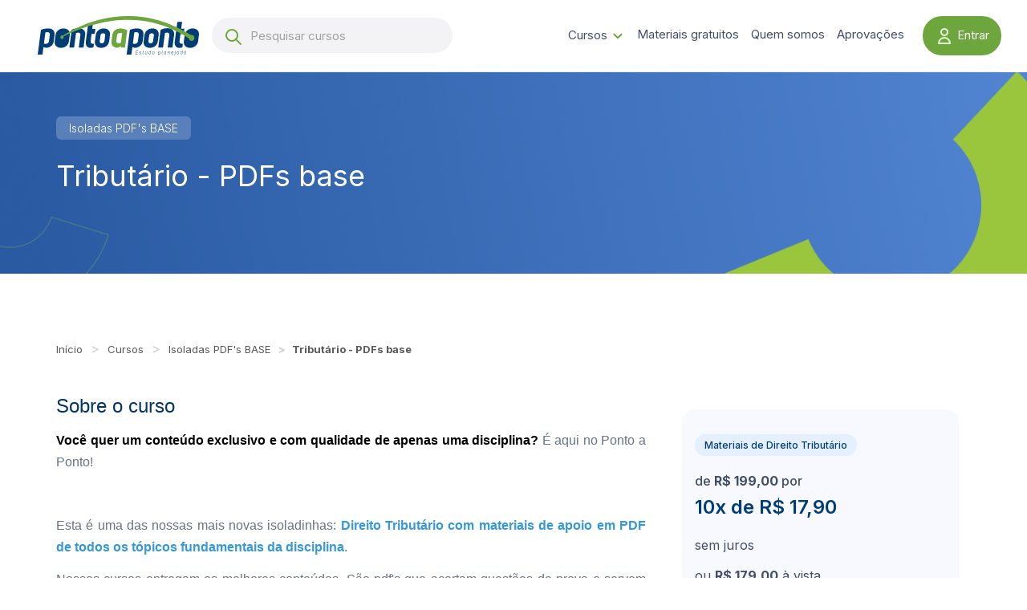

--- FILE ---
content_type: text/html; charset=UTF-8
request_url: https://ppconcursos.com.br/curso/detalhe/tributario-pdfs-base
body_size: 11008
content:
<!DOCTYPE html>
<html lang="pt" data-base-url="https://ppconcursos.com.br/" data-flash-message='' id="front-template">

<head>
            <!-- Google Tag Manager -->
        <script>
            (function(w, d, s, l, i) {
                w[l] = w[l] || [];
                w[l].push({
                    'gtm.start': new Date().getTime(),
                    event: 'gtm.js'
                });
                var f = d.getElementsByTagName(s)[0],
                    j = d.createElement(s),
                    dl = l != 'dataLayer' ? '&l=' + l : '';
                j.async = true;
                j.src =
                    'https://www.googletagmanager.com/gtm.js?id=' + i + dl;
                f.parentNode.insertBefore(j, f);
            })(window, document, 'script', 'dataLayer', 'GTM-K3H266Z2');
        </script>
        <!-- End Google Tag Manager -->

        
        <!-- Google tag (gtag.js) -->
        <script async src="https://www.googletagmanager.com/gtag/js?id=G-WLY23P1NXP"></script>
        <script>
            window.dataLayer = window.dataLayer || [];

            function gtag() {
                dataLayer.push(arguments);
            }
            gtag('js', new Date());

            gtag('config', 'G-WLY23P1NXP');
        </script>
        
        <!-- Google tag (gtag.js) -->
        <script async src="https://www.googletagmanager.com/gtag/js?id=AW-11360512203"></script>
        <script>
            window.dataLayer = window.dataLayer || [];

            function gtag() {
                dataLayer.push(arguments);
            }
            gtag('js', new Date());

            gtag('config', 'AW-11360512203');
        </script>
        
        <!-- Event snippet for [Conversão] [Purchase] conversion page -->
        <script>
            gtag('event', 'conversion', {
                'send_to': 'AW-11360512203/LjIMCJz3mY8ZEMvRjqkq',
                'value': 1.0,
                'currency': 'BRL',
                'transaction_id': ''
            });
        </script>
    
                    <!-- Facebook Pixel Code -->
        <script>
            ! function(f, b, e, v, n, t, s) {
                if (f.fbq) return;
                n = f.fbq = function() {
                    n.callMethod ?
                        n.callMethod.apply(n, arguments) : n.queue.push(arguments)
                };
                if (!f._fbq) f._fbq = n;
                n.push = n;
                n.loaded = !0;
                n.version = '2.0';
                n.queue = [];
                t = b.createElement(e);
                t.async = !0;
                t.src = v;
                s = b.getElementsByTagName(e)[0];
                s.parentNode.insertBefore(t, s)
            }(window, document, 'script',
                'https://connect.facebook.net/en_US/fbevents.js');

            fbq('init', 162656438939037);

            // Disparar o evento PageView com dados adicionais
            fbq('track', 'PageView', {
                event_time: 1769903018,
                event_source_url: 'https://ppconcursos.com.br/curso/detalhe/tributario-pdfs-base',
                user_data: {
                    client_user_agent: 'Mozilla/5.0 (Macintosh; Intel Mac OS X 10_15_7) AppleWebKit/537.36 (KHTML, like Gecko) Chrome/131.0.0.0 Safari/537.36; ClaudeBot/1.0; +claudebot@anthropic.com)',
                    client_ip_address: '3.137.155.111',
                    em: 'c1012613cfa9d0f81f5b4bb5c4e66fabc210958c5d3063faf48f9eb94d73fa1c',
                    fn: 'e3b0c44298fc1c149afbf4c8996fb92427ae41e4649b934ca495991b7852b855'
                }
            });
        </script>
        <noscript>
            <img height="1" width="1" style="display:none" src="https://www.facebook.com/tr?id=162656438939037&ev=PageView&noscript=1" />
        </noscript>
        <!-- End Facebook Pixel Code -->
    
            <script>
            (function(m, a) {
                if (!m[a]) {
                    m[a] = function() {
                        ;
                        (m[a].q = m[a].q || []).push(arguments)
                    }
                    m[a].q = m[a].q || []
                }
            })(window, 'mb_track');
        </script>
    
    <meta charset="utf-8">
    <meta http-equiv="X-UA-Compatible" content="IE=edge">
    <meta name="viewport" content="width=device-width, initial-scale=1">

    <!-- Metas -->
        <title>Tributário - PDFs base - Ponto a Ponto - Estudo Planejado</title>    <link rel="shortcut icon" type="image/x-icon" href="https://ppconcursos.com.br/assets/img/favicon.png">    
    <!-- Styles -->
    <link rel="stylesheet" href="https://ppconcursos.com.br/assets/css/vendor.min.css?v=2">
<link rel="stylesheet" href="https://ppconcursos.com.br/assets/css/style.min.css?v=2">    <link rel="preconnect" href="https://fonts.googleapis.com">
    <link rel="preconnect" href="https://fonts.gstatic.com" crossorigin>
    <link href="https://fonts.googleapis.com/css2?family=Inter:wght@300;400;500;600;700&display=swap" rel="stylesheet">

</head>

<body id="modulo-curso" class="detalhe">

    <!-- Header -->
    <header>
    <!-- Fixed navbar -->
    <nav class="navbar navbar-default  navbar-fixed-top">
        <div class="container container-header">
            <div class="navbar-header">

                            <button type="button" class="navbar-toggle collapsed pull-right toggle-bars " data-toggle="collapse" data-target="#navbar" aria-expanded="false" aria-controls="navbar">
                    <span class="sr-only">Habilitar navegação</span>
                    <span class="icon-bar"></span>
                    <span class="icon-bar"></span>
                    <span class="icon-bar"></span>
                </button>
               
                <button type="button" class="navbar-toggle collapsed pull-right navbar-toggle-search-btn js-btn-toggle-menu-search" data-toggle="collapse" data-target="#navbar-search" aria-expanded="false" aria-controls="navbar">
                    <span class="sr-only">Habilitar Pesquisa</span>
                    <img src="https://ppconcursos.com.br/assets/img/icones/icon-search.svg" alt="Pesquisar">
                </button>
                <a class="navbar-brand" href="https://ppconcursos.com.br/">
                    <img src="https://ppconcursos.com.br/assets/img/logo/logo.png" alt="Ponto a Ponto - Estudo Planejado" class="logo-home" loading="lazy" />
                    <img src="https://ppconcursos.com.br/assets/img/logo/logo-header.svg" alt="Ponto a Ponto - Estudo Planejado" class="logo-fixed" loading="lazy" />
                </a>
            </div>
            <div class="area-busca js-area-busca">
                <form action="https://ppconcursos.com.br/curso/listar" class="form-filtro" method="GET" accept-charset="utf-8">
                <input type="text" name="busca" value="" placeholder="Pesquisar cursos" class="form-control input-header-search js-input-search">
                <img class="img-input-search" src="https://ppconcursos.com.br/assets/img/icones/icon-search.svg" alt="Pesquisar">
                </form>            </div>
            <div id="navbar" class="navbar-collapse collapse ">
                <ul class="nav navbar-nav navbar-right navbar-nav-expand">
                    <li class="dropdown fill-width">
                        <span class="dropdown-toggle" data-toggle="dropdown" role="button">
                            <a href="#" class="btn">
                                Cursos
                                <img src="https://ppconcursos.com.br/assets/img/icones/icon-arrow-down-menu.svg" alt="Cursos">
                            </a>
                        </span>

                        <ul class="dropdown-menu dropdown-menu-cursos">
                            <li>
                                <a class="dropdown-item" href="https://ppconcursos.com.br/curso">Todos</a>
                            </li>
                                                            <li>
                                    <a class="dropdown-item" href="https://ppconcursos.com.br/curso/listar/regular_procuradoria-c4ca4238a0b9">
                                        Regular Procuradoria                                                                            </a>
                                </li>
                                                            <li>
                                    <a class="dropdown-item" href="https://ppconcursos.com.br/curso/listar/procuradoria___retas_finais-c81e728d9d4c">
                                        Procuradoria - Retas finais                                                                                    <span class="menu-cursos-tag-new-content">Novos</span>
                                                                            </a>
                                </li>
                                                            <li>
                                    <a class="dropdown-item" href="https://ppconcursos.com.br/curso/listar/amostra-d3d9446802a4">
                                        Amostra                                                                            </a>
                                </li>
                                                            <li>
                                    <a class="dropdown-item" href="https://ppconcursos.com.br/curso/listar/revisao_ponto_a_ponto-6512bd43d9ca">
                                        Revisão Ponto a Ponto                                                                            </a>
                                </li>
                                                            <li>
                                    <a class="dropdown-item" href="https://ppconcursos.com.br/curso/listar/analista___retas_finais-70efdf2ec9b0">
                                        Analista - Retas finais                                                                            </a>
                                </li>
                                                            <li>
                                    <a class="dropdown-item" href="https://ppconcursos.com.br/curso/listar/regular_analista-6f4922f45568">
                                        Regular Analista                                                                                    <span class="menu-cursos-tag-new-content">Novos</span>
                                                                            </a>
                                </li>
                                                            <li>
                                    <a class="dropdown-item" href="https://ppconcursos.com.br/curso/listar/isoladas_pdfs_base-98f137082101">
                                        Isoladas PDF's BASE                                                                            </a>
                                </li>
                                                            <li>
                                    <a class="dropdown-item" href="https://ppconcursos.com.br/curso/listar/enam-b6d767d2f8ed">
                                        ENAM                                                                                    <span class="menu-cursos-tag-new-content">Novos</span>
                                                                            </a>
                                </li>
                                                    </ul>
                    </li>
                    <li class="">
                        <a href="https://ppconcursos.com.br/material_gratuito" title="Materiais Gratuitos">Materiais gratuitos</a>
                    </li>
                    <li class="">
                        <a href="https://ppconcursos.com.br/sobre" title="Sobre">Quem somos</a>
                    </li>

                    <li class="">
                        <a href="https://ppconcursos.com.br/concurso_aprovados" title="Materiais gratuitos">Aprovações
                        </a>
                    </li>

                    <!-- <li class="">
                        <a href="https://blog.ppconcursos.com.br" title="Blog" target="_blank">Blog
                        </a>
                    </li> -->

                                            <li>
                            <span class="btn-area-aluno ">
                                <a href="https://ppconcursos.com.br/autenticacao" class="btn btn-primary btn-area-aluno-entrar">
                                    <img src="https://ppconcursos.com.br/assets/img/icones/icon-user-white.svg" width="24" alt="Clique para acessar sua conta">
                                    Entrar
                                </a>
                            </span>
                        </li>
                                    </ul>
                <ul class="nav navbar-nav navbar-right navbar-nav-mobile ">

                    <li class="">
                        <a href="https://ppconcursos.com.br/" title="Início">Início</a>
                    </li>
                    <li class="">
                        <a href="https://ppconcursos.com.br/curso" title="Cursos">Cursos</a>
                    </li>
                    <li class="">
                        <a href="https://ppconcursos.com.br/material_gratuito" title="Materiais Gratuitos">Material gratuito</a>
                    </li>
                    <li class="">
                        <a href="https://ppconcursos.com.br/sobre" title="Sobre">Quem somos</a>
                    </li>
                    <li class="">
                        <a href="https://ppconcursos.com.br/concurso_aprovados" title="Materiais gratuitos">Aprovações
                        </a>
                    </li>
                    <!-- <li class="">
                        <a href="https://blog.ppconcursos.com.br" target="_blank" title="Blog">Blog
                        </a>
                    </li> -->
                    <li class="">
                        <a href="https://ppconcursos.com.br/contato" title="Contato">Contato
                        </a>
                    </li>

                                            <li class="li-btn">
                            <span class="btn-area-aluno">
                                <a href="https://ppconcursos.com.br/autenticacao" class="btn btn-primary">
                                    <img src="https://ppconcursos.com.br/assets/img/icones/icon-user-white.svg" width="24" alt="Clique para acessar sua conta">
                                    Área do aluno
                                </a>
                            </span>
                        </li>
                                    </ul>

            </div>
            <!--/.nav-collapse -->
        </div>
    </nav>
</header>
    <!-- Main -->
    <div class="content-wrapper">
        <div class="jumbotron secao-topo-cursos">
    <div class="container">
        <p>
            <a href="https://ppconcursos.com.br/curso/listar/isoladas_pdfs_base-98f137082101" class="curso-info-categoria">
                Isoladas PDF's BASE            </a>
        </p>
        <br>
        <h1>Tributário - PDFs base</h1>
    </div>
</div>

<div class="bloco secao-curso-detalhe">
    <div class="container">
        <div class="row">
            <div class="col-xs-12">
                <nav aria-label="breadcrumb breadcrumb-curso-detalhe">
                    <ol class="breadcrumb">
                        <li class="breadcrumb-item"><a href="https://ppconcursos.com.br/">Início</a></li>
                        <li class="breadcrumb-item"><a href="https://ppconcursos.com.br/curso">Cursos</a></li>
                        <li class="breadcrumb-item"><a href="https://ppconcursos.com.br/curso/listar/isoladas_pdfs_base-98f137082101">Isoladas PDF's BASE</a></li>
                        <li class="breadcrumb-item active" aria-current="page">Tributário - PDFs base</li>
                    </ol>
                </nav>
            </div>
        </div>
        <div class="row">
            <div class="col-xs-12 col-sm-7 col-md-8 detalhe-curso descricao-curso">
                <object>
                    
                                            <div id="cronograma" class="cronograma">
                            <div class="cronograma-content">
                                <object data="" type="">
                                    <p>
                                        <h2 style="text-align: justify;"><span style="font-family: helvetica, arial, sans-serif; font-size: 18pt;">Sobre o curso</span></h2>
<p><span style="color: rgb(0, 0, 0); font-family: helvetica, arial, sans-serif;"><strong>Voc&ecirc; quer um conte&uacute;do exclusivo e com qualidade de apenas uma disciplina?&nbsp;</strong></span><span style="font-family: helvetica, arial, sans-serif;">&Eacute; aqui no Ponto a Ponto!</span></p>
<p>&nbsp;</p>
<p><span style="font-family: helvetica, arial, sans-serif;">Esta &eacute; uma das nossas mais novas isoladinhas:&nbsp;<span style="color: rgb(53, 152, 219);"><strong>Direito Tribut&aacute;rio com materiais de apoio em PDF de todos os t&oacute;picos fundamentais da disciplina</strong></span>.</span></p>
<p><span style="font-family: helvetica, arial, sans-serif;">Nossos cursos entregam os melhores conte&uacute;dos. S&atilde;o pdf's que acertam quest&otilde;es de prova e servem para&nbsp;<span style="color: #0000ff;"><strong><span style="color: rgb(53, 152, 219);">todas as carreiras jur&iacute;dicas</span><span style="color: rgb(0, 0, 0);">.</span></strong></span></span></p>
<p><span style="font-family: helvetica, arial, sans-serif;">Neste curso em espec&iacute;fico, os alunos ter&atilde;o acesso aos <span style="font-size: 12pt;"><strong>PDF's Base da disciplina</strong></span>, ou seja, ao&nbsp;<span style="color: #0000ff;"><strong><span style="color: rgb(53, 152, 219);">material de apoio mais robusto e aprofundado</span> </strong></span>do curso, para&nbsp;<span style="color: #0000ff;"><strong><span style="color: rgb(53, 152, 219);">criar casca</span></strong></span> na mat&eacute;ria.</span></p>
<p><span style="font-family: helvetica, arial, sans-serif;">Did&aacute;ticos, diretos ao ponto e aprofundados na medida certa: tudo o que voc&ecirc; precisa para a sua prepara&ccedil;&atilde;o para concurso!</span></p>
<p>&nbsp;</p>
<p><span style="font-family: helvetica, arial, sans-serif;">Al&eacute;m dos pdf's, voc&ecirc; receber&aacute;<strong><span style="color: rgb(53, 152, 219);"> um m</span></strong></span><span style="color: rgb(0, 0, 255); font-family: helvetica, arial, sans-serif;"><span style="color: rgb(53, 152, 219);"><strong>inissimulado de 80 quest&otilde;es C/E</strong><span style="color: rgb(0, 0, 0);">, para treinar os conte&uacute;dos estudados na disciplina</span></span><span style="color: rgb(0, 0, 0);">.</span></span></p>
<p>&nbsp;</p>
<p><span style="color: rgb(0, 0, 0); font-family: helvetica, arial, sans-serif;">Mas sabe qual &eacute; a <span style="color: rgb(53, 152, 219);"><strong>principal vantagem de aquisi&ccedil;&atilde;o</strong></span> do m&oacute;dulo isoladas?&nbsp;</span></p>
<p><span style="font-family: helvetica, arial, sans-serif;"><strong>TEMPO DE ACESSO! </strong>O aluno adquirir&aacute; o per&iacute;odo de <span style="color: #0000ff;"><strong><span style="color: rgb(53, 152, 219);">1 (ano)&nbsp;</span></strong></span>de acesso ao curso, obtendo todas as atualiza&ccedil;&otilde;es feitas no decorrer do ano!</span></p>
<p><span style="font-family: helvetica, arial, sans-serif;">Em outras palavras, o aluno tem a garantia de um <span style="color: rgb(53, 152, 219);"><strong>material atualizado durante todo o tempo de acesso ao curso</strong></span>, podendo fazer quantos downloads quiser dos pdf's.</span></p>
<p>&nbsp;</p>
<h2><span style="font-family: helvetica, arial, sans-serif;">Conte&uacute;do do curso</span></h2>
<p style="text-align: left;"><span style="font-family: helvetica, arial, sans-serif;">&nbsp;O curso ser&aacute; composto pelos seguintes materiais:</span></p>
<div align="center">
<table class="MsoNormalTable" style="border-collapse: collapse; width: 254.8pt; border-width: 1px; border-spacing: 0px; height: 1148.82px;" border="1" width="340" cellspacing="0" cellpadding="0">
<tbody>
<tr style="height: 53.2422px;">
<td style="width: 72.75pt; border-width: 1px; border-style: double solid double double; border-image: initial; background: rgb(91, 155, 213); padding: 0cm; height: 53.2422px;" width="97">
<p class="MsoNormal" style="text-align: center; line-height: normal;" align="center"><span style="font-size: 10pt; font-family: helvetica, arial, sans-serif;"><strong><span lang="PT" style="color: black;">&nbsp;CAP&Iacute;TULOS</span></strong></span></p>
</td>
<td style="width: 259.5pt; border-width: 1px; border-style: double double double none; border-image: initial; background: rgb(156, 194, 229); padding: 0cm; height: 53.2422px;" width="346">
<p class="MsoNormal" style="text-align: center; line-height: normal;" align="center"><span style="font-size: 10pt; font-family: helvetica, arial, sans-serif;"><strong><span lang="PT" style="color: black;">TEMAS&nbsp;</span></strong></span></p>
</td>
</tr>
<tr style="height: 92.832px;">
<td style="width: 72.75pt; border-width: 1px; border-style: none solid double double; background: white; padding: 0cm; height: 92.832px;" width="97">
<p class="MsoNormal" style="text-align: center; text-indent: -1.35pt; line-height: normal;" align="center"><span style="font-size: 10pt; font-family: helvetica, arial, sans-serif;"><strong><span lang="PT" style="color: black;">&nbsp;1</span></strong></span></p>
</td>
<td style="width: 259.5pt; border-width: 1px; border-style: none double double none; background: rgb(222, 234, 246); padding: 0cm; height: 92.832px;" width="346">
<p style="text-align: center;"><span style="font-size: 10pt; font-family: helvetica, arial, sans-serif;"><strong><span lang="PT" style="color: rgb(0, 51, 0);">TRIBUTO: CONCEITO E ESP&Eacute;CIES&nbsp;</span></strong></span></p>
<p style="text-align: center;"><span style="font-size: 10pt; font-family: helvetica, arial, sans-serif;"><strong><span lang="PT" style="color: rgb(0, 51, 0);">(87 p&aacute;gs.)</span></strong></span></p>
</td>
</tr>
<tr style="height: 92.832px;">
<td style="width: 72.75pt; border-width: 1px; border-style: none solid double double; background: white; padding: 0cm; height: 92.832px;" width="97">
<p class="MsoNormal" style="text-indent: -1.35pt; line-height: normal; text-align: center;" align="center"><span style="font-size: 10pt; font-family: helvetica, arial, sans-serif;"><strong><span lang="PT" style="color: black;">2</span></strong></span></p>
</td>
<td style="width: 259.5pt; border-width: 1px; border-style: none double double none; background: rgb(222, 234, 246); padding: 0cm; height: 92.832px;" width="346">
<p style="text-align: center;"><span style="font-size: 10pt; font-family: helvetica, arial, sans-serif;"><strong><span lang="PT" style="color: rgb(0, 51, 0);">LIMITA&Ccedil;&Atilde;O AO PODER </span></strong><strong><span lang="PT" style="color: rgb(0, 51, 0);">DE TRIBUTAR </span></strong></span></p>
<p style="text-align: center;"><span style="font-size: 10pt; font-family: helvetica, arial, sans-serif;"><strong><span lang="PT" style="color: rgb(0, 51, 0);">(104 p&aacute;gs.)</span></strong></span></p>
</td>
</tr>
<tr style="height: 90.4883px;">
<td style="width: 72.75pt; border-width: 1px; border-style: none solid double double; background: white; padding: 0cm; height: 90.4883px;" width="97">
<p class="MsoNormal" style="text-align: center; text-indent: -1.35pt; line-height: normal;" align="center"><span style="font-size: 10pt; font-family: helvetica, arial, sans-serif;"><strong><span lang="PT" style="color: black;">3</span></strong></span></p>
</td>
<td style="width: 259.5pt; border-width: 1px; border-style: none double double none; background: rgb(222, 234, 246); padding: 0cm; height: 90.4883px;" width="346">
<p class="MsoNormal" style="text-align: center; line-height: normal;" align="center"><span style="font-size: 10pt; font-family: helvetica, arial, sans-serif;"><strong><span lang="PT" style="color: rgb(0, 51, 0);"><span lang="PT" style="color: rgb(0, 51, 0);">COMPET&Ecirc;NCIA TRIBUT&Aacute;RIA </span></span></strong></span></p>
<p class="MsoNormal" style="text-align: center; line-height: normal;" align="center"><span style="font-size: 10pt; font-family: helvetica, arial, sans-serif;"><strong><span lang="PT" style="color: rgb(0, 51, 0);"><span lang="PT" style="color: rgb(0, 51, 0);">(41 p&aacute;gs.)</span></span></strong></span></p>
</td>
</tr>
<tr style="height: 53.2422px;">
<td style="width: 72.75pt; border-width: 1px; border-style: none solid double double; background: white; padding: 0cm; height: 53.2422px;" width="97">
<p class="MsoNormal" style="text-align: center; text-indent: -1.35pt; line-height: normal;" align="center"><span style="font-size: 10pt; font-family: helvetica, arial, sans-serif;"><strong><span lang="PT" style="color: black;">&nbsp; 4</span></strong></span></p>
</td>
<td style="width: 259.5pt; border-width: 1px; border-style: none double double none; background: rgb(222, 234, 246); padding: 0cm; height: 53.2422px;" width="346">
<p class="MsoNormal" style="text-align: center; line-height: normal;" align="center"><span style="font-size: 10pt; font-family: helvetica, arial, sans-serif;"><strong><span lang="PT" style="color: rgb(0, 51, 0);"><span lang="PT" style="color: rgb(0, 51, 0);">NORMA TRIBUT&Aacute;RIA (30 p&aacute;gs.)</span></span></strong></span></p>
</td>
</tr>
<tr style="height: 53.2422px;">
<td style="width: 72.75pt; border-width: 1px; border-style: none solid double double; background: white; padding: 0cm; height: 53.2422px;" width="97">
<p class="MsoNormal" style="text-align: center; line-height: normal;" align="center"><span style="font-size: 10pt; font-family: helvetica, arial, sans-serif;"><strong><span lang="PT" style="color: black;">5</span></strong></span></p>
</td>
<td style="width: 259.5pt; border-width: 1px; border-style: none double double none; background: rgb(222, 234, 246); padding: 0cm; height: 53.2422px;" width="346">
<p class="MsoNormal" style="text-align: center; line-height: normal;" align="center"><span style="font-size: 10pt; font-family: helvetica, arial, sans-serif;"><strong><span lang="PT" style="color: rgb(0, 51, 0);"><span lang="PT" style="color: rgb(0, 51, 0);">OBRIGA&Ccedil;&Atilde;O TRIBUT&Aacute;RIA (34 p&aacute;gs.)</span></span></strong></span></p>
</td>
</tr>
<tr style="height: 90.4883px;">
<td style="width: 72.75pt; border-width: 1px; border-style: none solid double double; background: white; padding: 0cm; height: 90.4883px;" width="97">
<p class="MsoNormal" style="text-align: center; line-height: normal;" align="center"><span style="font-size: 10pt; font-family: helvetica, arial, sans-serif;"><strong><span style="color: black;">6</span></strong></span></p>
</td>
<td style="width: 259.5pt; border-width: 1px; border-style: none double double none; background: rgb(222, 234, 246); padding: 0cm; height: 90.4883px;" width="346">
<p class="MsoNormal" style="text-align: center; line-height: normal;" align="center"><span style="font-size: 10pt; font-family: helvetica, arial, sans-serif;"><strong><span lang="PT" style="color: rgb(0, 51, 0);"><span lang="PT" style="color: rgb(0, 51, 0);">RESPONSABILIDADE TRIBUT&Aacute;RIA </span></span></strong></span></p>
<p class="MsoNormal" style="text-align: center; line-height: normal;" align="center"><span style="font-size: 10pt; font-family: helvetica, arial, sans-serif;"><strong><span lang="PT" style="color: rgb(0, 51, 0);"><span lang="PT" style="color: rgb(0, 51, 0);">(49 p&aacute;gs.)</span></span></strong></span></p>
</td>
</tr>
<tr style="height: 53.2422px;">
<td style="width: 72.75pt; border-width: 1px; border-style: none solid double double; background: white; padding: 0cm; height: 53.2422px;" width="97">
<p class="MsoNormal" style="text-align: center; line-height: normal;" align="center"><span style="font-size: 10pt; font-family: helvetica, arial, sans-serif;"><strong><span style="color: black;">7</span></strong></span></p>
</td>
<td style="width: 259.5pt; border-width: 1px; border-style: none double double none; background: rgb(222, 234, 246); padding: 0cm; height: 53.2422px;" width="346">
<p class="MsoNormal" style="text-align: center; line-height: normal;" align="center"><span style="font-size: 10pt; font-family: helvetica, arial, sans-serif;"><strong><span lang="PT" style="color: rgb(0, 51, 0);"><span lang="PT" style="color: rgb(0, 51, 0);">CR&Eacute;DITO TRIBUT&Aacute;RIO (28 p&aacute;gs.)</span></span></strong></span></p>
</td>
</tr>
<tr style="height: 90.4883px;">
<td style="width: 72.75pt; border-width: 1px; border-style: none solid double double; background: white; padding: 0cm; height: 90.4883px;" width="97">
<p class="MsoNormal" style="text-align: center; line-height: normal;" align="center"><span style="font-size: 10pt; font-family: helvetica, arial, sans-serif;"><strong><span style="color: black;">8</span></strong></span></p>
</td>
<td style="width: 259.5pt; border-width: 1px; border-style: none double double none; background: rgb(222, 234, 246); padding: 0cm; height: 90.4883px;" width="346">
<p class="MsoNormal" style="text-align: center; line-height: normal;" align="center"><span style="font-size: 10pt; font-family: helvetica, arial, sans-serif;"><strong><span lang="PT" style="color: rgb(0, 51, 0);"><span lang="PT" style="color: rgb(0, 51, 0);">SUSPENS&Atilde;O DO CR&Eacute;DITO</span></span></strong></span></p>
<p class="MsoNormal" style="text-align: center; line-height: normal;" align="center"><span style="font-size: 10pt; font-family: helvetica, arial, sans-serif;"><strong><span lang="PT" style="color: rgb(0, 51, 0);"><span lang="PT" style="color: rgb(0, 51, 0);">&nbsp;TRIBUT&Aacute;RIO </span></span></strong></span><span style="font-size: 10pt; font-family: helvetica, arial, sans-serif;"><strong><span lang="PT" style="color: rgb(0, 51, 0);"><span lang="PT" style="color: rgb(0, 51, 0);">(29 p&aacute;gs.)</span></span></strong></span></p>
</td>
</tr>
<tr style="height: 90.4883px;">
<td style="width: 72.75pt; border-width: 1px; border-style: none solid double double; background: white; padding: 0cm; height: 90.4883px;" width="97">
<p class="MsoNormal" style="text-align: center; line-height: normal;" align="center"><span style="font-size: 10pt; font-family: helvetica, arial, sans-serif;"><strong><span lang="PT" style="color: black;">9</span></strong></span></p>
</td>
<td style="width: 259.5pt; border-width: 1px; border-style: none double double none; background: rgb(222, 234, 246); padding: 0cm; height: 90.4883px;" width="346">
<p class="MsoNormal" style="text-align: center; line-height: normal;" align="center"><span style="font-size: 10pt; font-family: helvetica, arial, sans-serif;"><strong><span lang="PT" style="color: rgb(0, 51, 0);"><span lang="PT" style="color: rgb(0, 51, 0);">EXTIN&Ccedil;&Atilde;O DO CR&Eacute;DITO </span></span></strong></span></p>
<p class="MsoNormal" style="text-align: center; line-height: normal;" align="center"><span style="font-size: 10pt; font-family: helvetica, arial, sans-serif;"><strong><span lang="PT" style="color: rgb(0, 51, 0);"><span lang="PT" style="color: rgb(0, 51, 0);">TRIBUT&Aacute;RIO </span></span></strong></span><span style="font-size: 10pt; font-family: helvetica, arial, sans-serif;"><strong><span lang="PT" style="color: rgb(0, 51, 0);"><span lang="PT" style="color: rgb(0, 51, 0);">(71 p&aacute;gs.)</span></span></strong></span></p>
</td>
</tr>
<tr style="height: 90.4883px;">
<td style="width: 72.75pt; border-width: 1px; border-style: none solid double double; background: white; padding: 0cm; height: 90.4883px;" width="97">
<p class="MsoNormal" style="text-align: center; line-height: normal;" align="center"><span style="font-size: 10pt; font-family: helvetica, arial, sans-serif;"><strong><span lang="PT" style="color: black;">10</span></strong></span></p>
</td>
<td style="width: 259.5pt; border-width: 1px; border-style: none double double none; background: rgb(222, 234, 246); padding: 0cm; height: 90.4883px;" width="346">
<p class="MsoNormal" style="text-align: center; line-height: normal;" align="center"><span style="font-size: 10pt; font-family: helvetica, arial, sans-serif;"><strong><span lang="PT" style="color: rgb(0, 51, 0);"><span lang="PT" style="color: rgb(0, 51, 0);">EXCLUS&Atilde;O DO CR&Eacute;DITO </span></span></strong></span></p>
<p class="MsoNormal" style="text-align: center; line-height: normal;" align="center"><span style="font-size: 10pt; font-family: helvetica, arial, sans-serif;"><strong><span lang="PT" style="color: rgb(0, 51, 0);"><span lang="PT" style="color: rgb(0, 51, 0);">TRIBUT&Aacute;RIO </span></span></strong></span><span style="font-size: 10pt; font-family: helvetica, arial, sans-serif;"><strong><span lang="PT" style="color: rgb(0, 51, 0);"><span lang="PT" style="color: rgb(0, 51, 0);">(17 p&aacute;gs.)</span></span></strong></span></p>
</td>
</tr>
<tr style="height: 127.734px;">
<td style="width: 72.75pt; border-width: 1px; border-style: none solid double double; background: white; padding: 0cm; height: 127.734px;" width="97">
<p class="MsoNormal" style="text-align: center; line-height: normal;" align="center"><span style="font-size: 10pt; font-family: helvetica, arial, sans-serif;"><strong><span lang="PT" style="color: black;">11</span></strong></span></p>
</td>
<td style="width: 259.5pt; border-width: 1px; border-style: none double double none; background: rgb(222, 234, 246); padding: 0cm; height: 127.734px;" width="346">
<p class="MsoNormal" style="text-align: center; line-height: normal;" align="center"><span style="font-size: 10pt; font-family: helvetica, arial, sans-serif;"><strong><span lang="PT" style="color: rgb(0, 51, 0);"><span lang="PT" style="color: rgb(0, 51, 0);"><span style="mso-spacerun: yes;">ADMINISTRA&Ccedil;&Atilde;O TRIBUT&Aacute;RIA E</span></span></span></strong></span></p>
<p class="MsoNormal" style="text-align: center; line-height: normal;" align="center"><span style="font-size: 10pt; font-family: helvetica, arial, sans-serif;"><strong><span lang="PT" style="color: rgb(0, 51, 0);"><span lang="PT" style="color: rgb(0, 51, 0);"><span style="mso-spacerun: yes;"> GARANTIAS DO CR&Eacute;DITO</span></span></span></strong></span></p>
<p class="MsoNormal" style="text-align: center; line-height: normal;" align="center"><span style="font-size: 10pt; font-family: helvetica, arial, sans-serif;"><strong><span lang="PT" style="color: rgb(0, 51, 0);"><span lang="PT" style="color: rgb(0, 51, 0);"><span style="mso-spacerun: yes;"> TRIBUT&Aacute;RIO&nbsp; </span>(68 p&aacute;gs.)</span></span></strong></span></p>
</td>
</tr>
<tr style="height: 53.2422px;">
<td style="width: 72.75pt; border-width: 1px; border-style: none solid double double; background: white; padding: 0cm; height: 53.2422px;" width="97">
<p class="MsoNormal" style="text-align: center; line-height: normal;" align="center"><span style="font-size: 10pt; font-family: helvetica, arial, sans-serif;"><strong><span lang="PT" style="color: black;">12</span></strong></span></p>
</td>
<td style="width: 259.5pt; border-width: 1px; border-style: none double double none; background: rgb(222, 234, 246); padding: 0cm; height: 53.2422px;" width="346">
<p class="MsoNormal" style="text-align: center; line-height: normal;" align="center"><span style="font-size: 10pt; font-family: helvetica, arial, sans-serif;"><strong><span lang="PT" style="color: rgb(0, 51, 0);"><span lang="PT" style="color: rgb(0, 51, 0);">IMPOSTOS ESTADUAIS (79 p&aacute;gs.)</span></span></strong></span></p>
</td>
</tr>
<tr style="height: 63.8867px;">
<td style="width: 72.75pt; border-width: 1px; border-style: none solid double double; background: white; padding: 0cm; height: 63.8867px;" width="97">
<p class="MsoNormal" style="text-align: center; line-height: normal;" align="center"><span style="font-size: 10pt; font-family: helvetica, arial, sans-serif;"><strong><span lang="PT" style="color: black;">13</span></strong></span></p>
</td>
<td style="width: 259.5pt; border-width: 1px; border-style: none double double none; background: rgb(222, 234, 246); padding: 0cm; height: 63.8867px; text-align: center;" width="346">
<p class="MsoNormal" style="text-align: center; line-height: normal;" align="center"><strong style="font-family: helvetica, arial, sans-serif; font-size: 10pt;"><span lang="PT" style="color: rgb(0, 51, 0);">TRIBUTOS MUNICIPAIS (62 p&aacute;gs.)</span></strong></p>
</td>
</tr>
<tr style="height: 52.887px;">
<td style="width: 72.75pt; border-width: 1px; border-style: none solid double double; background: white; padding: 0cm; height: 52.887px;" width="97">
<p class="MsoNormal" style="text-align: center; line-height: normal;" align="center"><span style="font-size: 10pt; font-family: helvetica, arial, sans-serif;"><strong><span lang="PT" style="color: black;">14</span></strong></span></p>
</td>
<td style="width: 259.5pt; border-width: 1px; border-style: none double double none; background: rgb(222, 234, 246); padding: 0cm; height: 52.887px; text-align: center;" width="346">
<p class="MsoNormal" style="text-align: center; line-height: normal;" align="center"><strong style="font-family: helvetica, arial, sans-serif; font-size: 10pt;"><span lang="PT" style="color: rgb(0, 51, 0);">SIMPLES NACIONAL (18 p&aacute;gs.)</span></strong></p>
</td>
</tr>
</tbody>
</table>
</div>
<div align="center">&nbsp;</div>
<div align="center">
<h2 style="text-align: left;"><span style="font-family: helvetica, arial, sans-serif;">PDF's Base x PDF's RPP</span></h2>
<p style="text-align: left;"><span style="font-family: helvetica, arial, sans-serif;">Para aqueles que ainda n&atilde;o conhecem o curso, destacamos que disponibilizamos h&aacute; algum tempo, depois de muitos pedidos, as isoladas com&nbsp;<strong>PDF's RPP</strong>, nossa famosa <strong>Revis&atilde;o Ponto a Ponto</strong>.&nbsp;</span></p>
<p style="text-align: left;"><span style="font-family: helvetica, arial, sans-serif;">Diferentemente dos PDF's Base, os PDF's RPP s&atilde;o materiais <strong>mais enxutos</strong>, perfeitos para os alunos que <strong>j&aacute; t&ecirc;m base em determinada disciplina e pretendem revis&aacute;-la</strong> com seguran&ccedil;a e um material de muita qualidade.&nbsp;</span></p>
<p style="text-align: left;"><span style="font-family: helvetica, arial, sans-serif;">A t&iacute;tulo de curiosidade, para sanar eventuais d&uacute;vidas, seguem as diferen&ccedil;as entre os dois materiais:</span></p>
<div align="center">
<table class="MsoNormalTable" style="width: 339.75pt; border-collapse: collapse; mso-yfti-tbllook: 1184; mso-padding-alt: 0cm 0cm 0cm 0cm;" border="1" width="453" cellspacing="0" cellpadding="0">
<tbody>
<tr style="mso-yfti-irow: 0; mso-yfti-firstrow: yes; height: 40.8pt;">
<td style="width: 169.7pt; border: double windowtext 1.0pt; border-right: solid windowtext 1.0pt; mso-border-alt: double windowtext .75pt; mso-border-right-alt: solid windowtext .75pt; background: #9CC2E5; mso-background-themecolor: accent5; mso-background-themetint: 153; padding: 0cm 0cm 0cm 0cm; height: 40.8pt;" width="226">
<p class="MsoNormal" style="mso-margin-top-alt: auto; mso-margin-bottom-alt: auto; text-align: center; line-height: normal;" align="center"><span style="font-family: helvetica, arial, sans-serif; font-size: 10pt;"><strong><span lang="PT" style="color: black;">PDF BASE</span></strong></span></p>
</td>
<td style="width: 170.05pt; border: double windowtext 1.0pt; border-left: none; mso-border-top-alt: double windowtext .75pt; mso-border-bottom-alt: double windowtext .75pt; mso-border-right-alt: double windowtext .75pt; background: #A8D08D; mso-background-themecolor: accent6; mso-background-themetint: 153; padding: 0cm 0cm 0cm 0cm; height: 40.8pt;" width="227">
<p class="MsoNormal" style="mso-margin-top-alt: auto; mso-margin-bottom-alt: auto; text-align: center; line-height: normal;" align="center"><span style="font-family: helvetica, arial, sans-serif; font-size: 10pt;"><strong><span lang="PT" style="color: black;">PDF RPP</span></strong></span></p>
</td>
</tr>
<tr style="mso-yfti-irow: 1; height: 40.8pt;">
<td style="width: 169.7pt; border-top: none; border-left: double windowtext 1.0pt; border-bottom: double windowtext 1.0pt; border-right: solid windowtext 1.0pt; mso-border-left-alt: double windowtext .75pt; mso-border-bottom-alt: double windowtext .75pt; mso-border-right-alt: solid windowtext .75pt; background: #DEEAF6; mso-background-themecolor: accent5; mso-background-themetint: 51; padding: 0cm 0cm 0cm 0cm; height: 40.8pt;" width="226">
<p class="MsoNormal" style="mso-margin-top-alt: auto; mso-margin-bottom-alt: auto; text-align: center; text-indent: -1.35pt; line-height: normal;" align="center"><span lang="PT" style="font-family: helvetica, arial, sans-serif; color: rgb(0, 51, 0); font-size: 10pt;">Para formar base</span></p>
</td>
<td style="width: 170.05pt; border-top: none; border-left: none; border-bottom: double windowtext 1.0pt; border-right: double windowtext 1.0pt; mso-border-bottom-alt: double windowtext .75pt; mso-border-right-alt: double windowtext .75pt; background: #E2EFD9; mso-background-themecolor: accent6; mso-background-themetint: 51; padding: 0cm 0cm 0cm 0cm; height: 40.8pt;" width="227">
<p class="MsoNormal" style="mso-margin-top-alt: auto; mso-margin-bottom-alt: auto; text-align: center; line-height: normal;" align="center"><span lang="PT" style="font-family: helvetica, arial, sans-serif; color: black; font-size: 10pt;">Para quem j&aacute; tem base</span></p>
</td>
</tr>
<tr style="mso-yfti-irow: 2; height: 40.8pt;">
<td style="width: 169.7pt; border-top: none; border-left: double windowtext 1.0pt; border-bottom: double windowtext 1.0pt; border-right: solid windowtext 1.0pt; mso-border-left-alt: double windowtext .75pt; mso-border-bottom-alt: double windowtext .75pt; mso-border-right-alt: solid windowtext .75pt; background: #DEEAF6; mso-background-themecolor: accent5; mso-background-themetint: 51; padding: 0cm 0cm 0cm 0cm; height: 40.8pt;" width="226">
<p class="MsoNormal" style="mso-margin-top-alt: auto; mso-margin-bottom-alt: auto; text-align: center; text-indent: -1.35pt; line-height: normal;" align="center"><span lang="PT" style="font-family: helvetica, arial, sans-serif; color: rgb(0, 51, 0); font-size: 10pt;">Para lapidar a base</span></p>
</td>
<td style="width: 170.05pt; border-top: none; border-left: none; border-bottom: double windowtext 1.0pt; border-right: double windowtext 1.0pt; mso-border-bottom-alt: double windowtext .75pt; mso-border-right-alt: double windowtext .75pt; background: #E2EFD9; mso-background-themecolor: accent6; mso-background-themetint: 51; padding: 0cm 0cm 0cm 0cm; height: 40.8pt;" width="227">
<p class="MsoNormal" style="mso-margin-top-alt: auto; mso-margin-bottom-alt: auto; text-align: center; line-height: normal;" align="center"><span lang="PT" style="font-family: helvetica, arial, sans-serif; color: black; font-size: 10pt;">Para revisar</span></p>
</td>
</tr>
<tr style="mso-yfti-irow: 3; height: 40.8pt;">
<td style="width: 169.7pt; border-top: none; border-left: double windowtext 1.0pt; border-bottom: double windowtext 1.0pt; border-right: solid windowtext 1.0pt; mso-border-left-alt: double windowtext .75pt; mso-border-bottom-alt: double windowtext .75pt; mso-border-right-alt: solid windowtext .75pt; background: #DEEAF6; mso-background-themecolor: accent5; mso-background-themetint: 51; padding: 0cm 0cm 0cm 0cm; height: 40.8pt;" width="226">
<p class="MsoNormal" style="mso-margin-top-alt: auto; mso-margin-bottom-alt: auto; text-align: center; text-indent: -1.35pt; line-height: normal;" align="center"><span lang="PT" style="font-family: helvetica, arial, sans-serif; color: rgb(0, 51, 0); font-size: 10pt;">Estudo mais lento</span></p>
</td>
<td style="width: 170.05pt; border-top: none; border-left: none; border-bottom: double windowtext 1.0pt; border-right: double windowtext 1.0pt; mso-border-bottom-alt: double windowtext .75pt; mso-border-right-alt: double windowtext .75pt; background: #E2EFD9; mso-background-themecolor: accent6; mso-background-themetint: 51; padding: 0cm 0cm 0cm 0cm; height: 40.8pt;" width="227">
<p class="MsoNormal" style="mso-margin-top-alt: auto; mso-margin-bottom-alt: auto; text-align: center; line-height: normal;" align="center"><span lang="PT" style="font-family: helvetica, arial, sans-serif; color: black; font-size: 10pt;">Estudo mais r&aacute;pido</span></p>
</td>
</tr>
<tr style="mso-yfti-irow: 4; mso-yfti-lastrow: yes; height: 40.8pt;">
<td style="width: 169.7pt; border-top: none; border-left: double windowtext 1.0pt; border-bottom: double windowtext 1.0pt; border-right: solid windowtext 1.0pt; mso-border-left-alt: double windowtext .75pt; mso-border-bottom-alt: double windowtext .75pt; mso-border-right-alt: solid windowtext .75pt; background: #DEEAF6; mso-background-themecolor: accent5; mso-background-themetint: 51; padding: 0cm 0cm 0cm 0cm; height: 40.8pt;" width="226">
<p class="MsoNormal" style="margin-top: .3pt; mso-margin-bottom-alt: auto; text-align: center; text-indent: -1.35pt; line-height: normal;" align="center"><span lang="PT" style="font-family: helvetica, arial, sans-serif; color: rgb(0, 51, 0); font-size: 10pt;">Muita informa&ccedil;&atilde;o contextualizada</span></p>
</td>
<td style="width: 170.05pt; border-top: none; border-left: none; border-bottom: double windowtext 1.0pt; border-right: double windowtext 1.0pt; mso-border-bottom-alt: double windowtext .75pt; mso-border-right-alt: double windowtext .75pt; background: #E2EFD9; mso-background-themecolor: accent6; mso-background-themetint: 51; padding: 0cm 0cm 0cm 0cm; height: 40.8pt;" width="227">
<p class="MsoNormal" style="mso-margin-top-alt: auto; mso-margin-bottom-alt: auto; text-align: center; line-height: normal;" align="center"><span lang="PT" style="font-family: helvetica, arial, sans-serif; color: black; font-size: 10pt;">Muita informa&ccedil;&atilde;o compilada</span></p>
</td>
</tr>
</tbody>
</table>
</div>
<div style="text-align: left;" align="center">&nbsp;</div>
<div style="text-align: left;" align="center">&nbsp;<span style="font-family: helvetica, arial, sans-serif;">Se voc&ecirc; quer um material de revis&atilde;o, com muita informa&ccedil;&atilde;o compilada para um estudo mais r&aacute;pido, as isoladas com RPP (revis&atilde;o ponto a ponto) s&atilde;o perfeitas! Elas podem ser adquiridas no seguinte link:&nbsp;<a href="https://ppconcursos.com.br/curso/listar/revisao_ponto_a_ponto-6512bd43d9ca">https://ppconcursos.com.br/curso/listar/revisao_ponto_a_ponto-6512bd43d9ca.</a></span></div>
<p style="text-align: left;">&nbsp;</p>
<h2 style="text-align: left;"><span style="font-family: helvetica, arial, sans-serif;">Pol&iacute;tica de cancelamento</span></h2>
<p style="text-align: left;"><span style="font-family: helvetica, arial, sans-serif;">Voc&ecirc; pode cancelar o curso em at&eacute; 7 dias contados do momento da compra.&nbsp;</span></p>
<p style="text-align: left;"><span style="font-family: helvetica, arial, sans-serif;">Caso voc&ecirc; fa&ccedil;a download de mais de <strong>30% dos pdf's disponibilizados</strong>, o curso se reserva o direito de fazer a <strong>cobran&ccedil;a do valor de forma proporcional</strong>.</span></p>
</div>
<p>&nbsp;</p>                                    </p>
                                </object>
                            </div>
                        </div>
                                    </object>
            </div>

            <div class="col-xs-12 col-sm-5 col-md-4 detalhe-curso detalhe-curso-modulos">
                
                
                    <div id="modulos">
                        
                                                                                        
                            <div class="modulo ">
                                <div class="modulo-nome-bloco">
                                    <span class="modulo-nome ">
                                        Materiais de Direito Tributário                                    </span>
                                </div>

                                
                                <div class="modulo-preco-container">
                                    <div class="row">
                                        <div class="col-xs-12">

                                                                                            <div class="modulo-preco-info">
                                                                                                            <div class="modulo-preco-info-de">
                                                            de <strong>R$ 199,00</strong> por
                                                        </div>
                                                    
                                                                                                            <div class="modulo-preco-info-por">
                                                            <span>10x de</span>

                                                                                                                            R$ 17,90                                                                                                                    </div>

                                                        <div class="modulo-preco-info-descricao">
                                                                                                                                                                                                sem juros
                                                                                                                                <br>
                                                                <br>
                                                                                                                                                                                        ou <strong>R$ 179,00</strong> à vista
                                                                                                                    </div>
                                                                                                    </div>

                                                <div class="modulo-btn-acao">
                                                    <form action="https://ppconcursos.com.br/checkout/carrinho/adicionar_item" class="js-form-comprar-modulo" method="post" accept-charset="utf-8">

<input type="hidden" name="item_id" value="325" />

<input type="hidden" name="cart" value="{&quot;products&quot;:[{&quot;product_id&quot;:&quot;p161&quot;,&quot;sku&quot;:&quot;p161-325&quot;,&quot;url&quot;:&quot;https://ppconcursos.com.br/curso/detalhe/tributario-pdfs-base&quot;,&quot;price&quot;:-1,&quot;quantity&quot;:1}]}" />
<input type="submit" value="Comprar módulo" class="btn btn-primary modulo-preco-info-acao js-submit-comprar"  />
</form>                                                </div>

                                                <div class="modulo-preco-info-dias">
                                                    <small data-toggle="tooltip" data-html="true" data-container="body" title="A validade de acesso é compartilhada entre todos os módulos comprados do mesmo curso. <br>Sempre que uma nova compra é realizada a validade de acesso dos módulos comprados daquele curso é acrescida com os dias de acesso do novo módulo.">
                                                        <img src="https://ppconcursos.com.br/assets/img/icones/icon-exclamation.svg" alt="">
                                                        365 dias de acesso
                                                    </small>
                                                </div>

                                                                                    </div>
                                    </div>
                                </div>

                                                            </div>


                                            </div>

                
            </div>
        </div>
    </div>
</div>

<div class="container">
    <hr class="no-margin">
</div>

    <div class="bloco secao-curso-detalhe-composicao">
        <div class="container">
            <div class="row">
                <div class="col-xs-12">
                    <h2 class="composicoes-titulo">O que compõe o curso?</h2>
                </div>
            </div>

            <div class="composicoes-lista">
                <div class="row">
                                            <div class="col-xs-12 col-sm-6 col-md-4 no-padding-x">
                            <div class="panel panel-default composicoes-lista-item">
                                <div class="panel-heading">
                                    <div class="panel-heading-icone">
                                        <img src="https://cdn.ppconcursos.com.br/assets/img/icons/documento.png" alt="PDFs">                                    </div>
                                    <h4 class="panel-title">
                                        PDFs                                    </h4>
                                </div>
                                <div class="panel-body">
                                    Nossos PDF´s são, reconhecidamente, em todas as votações, os melhores do mercado de Procuradorias. <br />
<br />
São, de fato, PDF´s, pois a linguagem é acessível e objetiva, trazendo as principais informações doutrinárias e jurisprudenciais. <br />
<br />
É o material que acerta questão de prova, porque nossa ênfase é passar conteúdo na forma que ele é cobrado em provas da carreira.                                 </div>
                            </div>
                        </div>
                                                                    <div class="col-xs-12 col-sm-6 col-md-4 no-padding-x">
                            <div class="panel panel-default composicoes-lista-item">
                                <div class="panel-heading">
                                    <div class="panel-heading-icone">
                                        <img src="https://cdn.ppconcursos.com.br/assets/img/icons/notificacao.png" alt="Sistema de alerta das atualizações">                                    </div>
                                    <h4 class="panel-title">
                                        Sistema de alerta das atualizações                                    </h4>
                                </div>
                                <div class="panel-body">
                                    Nosso sistema de alerta de atualizações fica dentro da área do aluno.<br />
<br />
Ela serve para te avisar quando algum material foi substituído por outro, para que você possa baixá-lo novamente e ter sempre acesso às inovações legislativas e jurisprudenciais.                                 </div>
                            </div>
                        </div>
                        <div class="clearfix hidden-lg hidden-md visible-sm hidden-xs"></div>                                            <div class="col-xs-12 col-sm-6 col-md-4 no-padding-x">
                            <div class="panel panel-default composicoes-lista-item">
                                <div class="panel-heading">
                                    <div class="panel-heading-icone">
                                        <img src="https://cdn.ppconcursos.com.br/assets/img/icons/pdf.png" alt="Simulado C/E de 80 questões">                                    </div>
                                    <h4 class="panel-title">
                                        Simulado C/E de 80 questões                                    </h4>
                                </div>
                                <div class="panel-body">
                                    Para que o aluno possa treinar ao final do curso, preparamos um simulado de  C/E de 80 questões sobre os temas estudados.                                </div>
                            </div>
                        </div>
                        <div class="clearfix visible-lg visible-md hidden-sm hidden-xs"></div>                                            <div class="col-xs-12 col-sm-6 col-md-4 no-padding-x">
                            <div class="panel panel-default composicoes-lista-item">
                                <div class="panel-heading">
                                    <div class="panel-heading-icone">
                                        <img src="https://cdn.ppconcursos.com.br/assets/img/icons/relogio.png" alt="Resolução a qualquer hora">                                    </div>
                                    <h4 class="panel-title">
                                        Resolução a qualquer hora                                    </h4>
                                </div>
                                <div class="panel-body">
                                    A resolução dos simulados poderá ser feita a qualquer hora. <br />
<br />
Você não precisa encaixar a sua agenda no simulado. Ao contrário, você encaixa o seu simulado em sua agenda, para que o treino adapte-se ao seu ritmo de estudos nesta reta final para o concurso.                                 </div>
                            </div>
                        </div>
                        <div class="clearfix hidden-lg hidden-md visible-sm hidden-xs"></div>                                            <div class="col-xs-12 col-sm-6 col-md-4 no-padding-x">
                            <div class="panel panel-default composicoes-lista-item">
                                <div class="panel-heading">
                                    <div class="panel-heading-icone">
                                        <img src="https://cdn.ppconcursos.com.br/assets/img/icons/trofeu.png" alt="Ranking comparativo de desempenho">                                    </div>
                                    <h4 class="panel-title">
                                        Ranking comparativo de desempenho                                    </h4>
                                </div>
                                <div class="panel-body">
                                    O curso disponibiliza um ranking comparativo de desempenho, para que você possa comparar sua pontuação com a dos demais colegas. Para participar do ranking, basta cadastrar suas respostas na plataforma. O seu nome é ocultado pela própria plataforma, de modo que  não precisa ter vergonha de inseri-lo. Em outras palavras, ninguém saberá qual é a sua pontuação. <br />
Você visualizará a pontuação de todos os colegas, com a ocultação de seus nomes, e a sua posição no ranking.  A ferramenta é muito útil para que você tenha uma noção de como seus concorrentes estão se saindo e o quanto você precisa melhorar para alcançá-los.                                 </div>
                            </div>
                        </div>
                                                                    <div class="col-xs-12 col-sm-6 col-md-4 no-padding-x">
                            <div class="panel panel-default composicoes-lista-item">
                                <div class="panel-heading">
                                    <div class="panel-heading-icone">
                                        <img src="https://cdn.ppconcursos.com.br/assets/img/icons/internet.png" alt="ChatPP">                                    </div>
                                    <h4 class="panel-title">
                                        ChatPP                                    </h4>
                                </div>
                                <div class="panel-body">
                                    Ferramenta de inteligência artificial para tirar as dúvidas com base no banco de dados dos materiais do PP.                                </div>
                            </div>
                        </div>
                        <div class="clearfix visible-lg visible-md visible-sm hidden-xs"></div>                                    </div>
            </div>
        </div>
    </div>

<div class="container">
    <hr class="no-margin">
</div>

    <div class="bloco secao-instrutores with-padding-bottom" id="instrutores">
        <div class="container">
            <div class="row">
                <div class="col-xs-12">
                    <h2 class="secao-instrutores-titulo">
                        Coordenador                    </h2>
                </div>
            </div>
            <div class="row">
                                    <div class="col-xs-12 col-sm-6 col-md-4">
                        <div class="instrutor">
                            <div class="instrutor-imagem">
                                <img src="https://cdn.ppconcursos.com.br/uploads/instrutores/a4c9770b33ed78825300a8899a61a496.png" alt="Danilo Canedo Guedes">
                            </div>

                            <div class="instrutor-content">
                                <h3 class="instrutor-content-nome">
                                    Danilo Canedo Guedes                                </h3>
                                <div class="instrutor-content-redes-sociais">
                                                                                                                                                                                </div>
                            </div>
                        </div>
                    </div>
                            </div>
        </div>
    </div>



<!--  -->

<!--  -->

    
        </div><!-- ./wrapper -->


    <!-- Footer -->
    <footer>
    <div class="main-footer">
        <div class="container">
            <div class="row">
                <div class="col-xs-12 col-sm-3 col-md-3">
                    <div class="main-footer-logo-col">
                        <div class="row">
                            <div class="col-xs-6 col-sm-6 col-md-12">
                                <div class="main-footer-logo-container">
                                    <a href="https://ppconcursos.com.br/">
                                        <img src="https://ppconcursos.com.br/assets/img/logo/logo-footer.svg" alt="Ponto a Ponto - Estudo Planejado" class="main-footer-logo" loading="lazy" />
                                    </a>
                                </div>
                            </div>
                            <div class="col-xs-6 col-sm-6">
                                <ul class="list-unstyled main-footer-itens main-footer-itens-sociais itens-mobile">
                                    <li class="main-footer-item">
                                        <a href="https://www.instagram.com/ppconcursos/" title="Conheça nosso Instagram" target="_blank">
                                            <img src="https://ppconcursos.com.br/assets/img/icones/icon-instagram.svg" alt="Acesse nossa página">
                                        </a>
                                    </li>
                                    <li class="main-footer-item">
                                        <a href="https://www.facebook.com/ppconcursos" title="Conheça nosso Facebook" target="_blank">
                                            <img src="https://ppconcursos.com.br/assets/img/icones/icon-facebook.svg" alt="Acesse nossa página">
                                        </a>
                                    </li>
                                </ul>
                            </div>
                        </div>
                    </div>
                </div>

                <div class="col-xs-6 col-sm-3 col-md-3">
                    <p class="main-footer-titulo">Institucional</p>
                    <ul class="list-unstyled main-footer-itens">
                        <li class="main-footer-item"><a href="#">Início</a></li>
                        <li class="main-footer-item"><a href="https://ppconcursos.com.br/curso">Cursos</a></li>
                        <li class="main-footer-item"><a href="https://ppconcursos.com.br/sobre">Quem Somos</a></li>
                        <!-- <li class="main-footer-item"><a href="https://blog.ppconcursos.com.br" target="_blank">Blog</a></li> -->
                        <li class="main-footer-item"><a href="https://ppconcursos.com.br/como_funciona">Como Funciona</a></li>
                        <li class="main-footer-item"><a href="https://ppconcursos.com.br/material_gratuito">Materiais Gratuitos</a></li>
                    </ul>
                </div>

                <div class="col-xs-6 col-sm-3 col-md-3">
                    <p class="main-footer-titulo">Links úteis</p>
                    <ul class="list-unstyled main-footer-itens">
                        <li class="main-footer-item"><a href="https://ppconcursos.com.br/termos_uso">Termos de uso</a></li>
                        <li class="main-footer-item"><a href="https://ppconcursos.com.br/politica_privacidade">Políticas de privacidade</a></li>
                    </ul>
                </div>

                <div class="col-xs-12 col-sm-3 col-md-3">
                    <ul class="list-unstyled main-footer-ul-topo">
                        <li class="li-devider">
                            <a class="btn-unstyled" href="https://ppconcursos.com.br/contato" title="Clique para entrar em contato">
                                <img src="https://ppconcursos.com.br/assets/img/icones/icon-email.svg">
                            </a>
                        </li>
                        <li>
                                                            <a class="btn btn-primary btn-outline" href="https://ppconcursos.com.br/autenticacao">
                                    <span>
                                        <img src="https://ppconcursos.com.br/assets/img/icones/icon-user.svg" alt="Clique para acessar sua conta" class="hidden-sm">
                                        <span class="hidden-sm">Área do aluno</span>
                                        <span class="hidden-xs hidden-md hidden-lg">Entrar</span>
                                    </span>
                                </a>
                                                    </li>
                    </ul>


                    <ul class="list-unstyled main-footer-itens main-footer-itens-sociais">
                        <li class="main-footer-item">Siga-nos</li>
                        <li class="main-footer-item">
                            <a href="https://www.instagram.com/ppconcursos/" title="Conheça nosso Instagram" target="_blank">
                                <img src="https://ppconcursos.com.br/assets/img/icones/icon-instagram.svg" alt="Acesse nossa página">
                            </a>
                        </li>
                        <li class="main-footer-item">
                            <a href="https://www.facebook.com/ppconcursos" title="Conheça nosso Facebook" target="_blank">
                                <img src="https://ppconcursos.com.br/assets/img/icones/icon-facebook.svg" alt="Acesse nossa página">
                            </a>
                        </li>
                    </ul>
                </div>
            </div>
        </div>
    </div>

    <div class="subfooter">
        <div class="container">
            <div class="row">
                <div class="col-xs-12 col-sm-6">
                    <div class="subfooter-text">
                        Ponto a Ponto - Estudo Planejado - 2026. Todos direitos reservados.
                    </div>
                </div>
                <div class="col-xs-12 col-sm-6">
                    <a href="http://www.nanoincub.com.br" title="Desenvolvido por Nano Incub" target="_blank">
                        <img src="https://ppconcursos.com.br/assets/img/logo/nano.svg" class="img-responsive logo-nano" alt="Nano Incub" loading="lazy" />
                    </a>
                </div>
            </div>
        </div>
    </div>
</footer>

<div class="modal fade" id="modal" tabindex="-1" role="dialog" aria-labelledby="modal" aria-hidden="true">
    <div class="modal-dialog modal-dialog-centered" role="document">
        <div class="modal-content">
            <div class="modal-header">
                <h5 class="modal-title" id="exampleModalLongTitle">Modal title</h5>
                <button type="button" class="close" data-dismiss="modal" aria-label="Close">
                    <span aria-hidden="true">&times;</span>
                </button>
            </div>
            <div class="modal-body">
                ...
            </div>
            <div class="modal-footer">
                <button type="button" class="btn btn-secondary" data-dismiss="modal">Close</button>
                <button type="button" class="btn btn-primary">Save changes</button>
            </div>
        </div>
    </div>
</div>
    <!-- Scripts  -->
    <script src="https://ppconcursos.com.br/assets/js/vendor.min.js?v=629911"></script>
<script src="https://ppconcursos.com.br/assets/js/main.min.js?v=26983"></script>
<script src="https://ppconcursos.com.br/assets/js/modules/curso/curso.min.js?v=1913"></script>
            <script>
            (function(m, a, i, l, b, z, j, s) {
                if (m[z]) return;
                m[z] = {
                    id: b,
                    ready: 0
                };
                z = a.createElement(i);
                j = a.getElementsByTagName(i)[0];
                z.async = 1;
                z.src = l;
                j.parentNode.insertBefore(z, j);
            })(window, document, 'script', 'https://d3eq1zq78ux3cv.cloudfront.net/static/scripts/integration.min.js', '67dac1bf4ec7b0767fc759e3', 'MailbizIntegration');

            window.mb_track('pageView');
        </script>
    
            <!-- Google Tag Manager (noscript) -->
        <noscript><iframe src="https://www.googletagmanager.com/ns.html?id=GTM-K3H266Z2" height="0" width="0" style="display:none;visibility:hidden"></iframe></noscript>
        <!-- End Google Tag Manager (noscript) -->
    
            <!-- //@formatter:off -->
        <!-- Global site tag (gtag.js) - Google Analytics -->
        <script async src="https://www.googletagmanager.com/gtag/js?id=UA-123969728-1"></script>
        <script>
            window.dataLayer = window.dataLayer || [];
            function gtag(){dataLayer.push(arguments);}
            gtag('js', new Date());

            gtag('config', 'UA-123969728-1');
        </script>
        <!-- //@formatter:on-->
    
<script>
        window.mb_track('productView', {
            product: {"product_id":"p161","url":"https://ppconcursos.com.br/curso/detalhe/tributario-pdfs-base","category":"Isoladas PDF's BASE","variants":[{"sku":"p161-325","name":"Isoladas PDF's BASE - Materiais de Direito Tributário","price":179}]}        });
    </script>



</html>

--- FILE ---
content_type: text/css
request_url: https://ppconcursos.com.br/assets/css/style.min.css?v=2
body_size: 46947
content:
/*!
 * Bootstrap v3.3.7 (http://getbootstrap.com)
 * Copyright 2011-2016 Twitter, Inc.
 * Licensed under MIT (https://github.com/twbs/bootstrap/blob/master/LICENSE)
 *//*! normalize.css v3.0.3 | MIT License | github.com/necolas/normalize.css */html{font-family:sans-serif;-ms-text-size-adjust:100%;-webkit-text-size-adjust:100%}body{margin:0}article,aside,details,figcaption,figure,footer,header,hgroup,main,menu,nav,section,summary{display:block}audio,canvas,progress,video{display:inline-block;vertical-align:baseline}audio:not([controls]){display:none;height:0}[hidden],template{display:none}a{background-color:transparent}a:active,a:hover{outline:0}abbr[title]{border-bottom:1px dotted}b,strong{font-weight:bold}dfn{font-style:italic}h1{font-size:2em;margin:0.67em 0}mark{background:#ff0;color:#000}small,#modulo-meu_ranking .ranking .ranking-simulado-curso,#modulo-meu_ranking .ranking .ranking-simulado-modulo,#modulo-minhas_mensagens .mensagens tr.mensagem .mensagem-curso,#modulo-minhas_mensagens .mensagens tr.mensagem .mensagem-modulo{font-size:80%}sub,sup{font-size:75%;line-height:0;position:relative;vertical-align:baseline}sup{top:-0.5em}sub{bottom:-0.25em}img{border:0}svg:not(:root){overflow:hidden}figure{margin:1em 40px}hr{box-sizing:content-box;height:0}pre{overflow:auto}code,kbd,pre,samp{font-family:monospace, monospace;font-size:1em}button,input,optgroup,select,textarea{color:inherit;font:inherit;margin:0}button{overflow:visible}button,select{text-transform:none}button,html input[type="button"],input[type="reset"],input[type="submit"]{-webkit-appearance:button;cursor:pointer}button[disabled],html input[disabled]{cursor:default}button::-moz-focus-inner,input::-moz-focus-inner{border:0;padding:0}input{line-height:normal}input[type="checkbox"],input[type="radio"]{box-sizing:border-box;padding:0}input[type="number"]::-webkit-inner-spin-button,input[type="number"]::-webkit-outer-spin-button{height:auto}input[type="search"]{-webkit-appearance:textfield;box-sizing:content-box}input[type="search"]::-webkit-search-cancel-button,input[type="search"]::-webkit-search-decoration{-webkit-appearance:none}fieldset{border:1px solid #c0c0c0;margin:0 2px;padding:0.35em 0.625em 0.75em}legend{border:0;padding:0}textarea{overflow:auto}optgroup{font-weight:bold}table{border-collapse:collapse;border-spacing:0}td,th{padding:0}/*! Source: https://github.com/h5bp/html5-boilerplate/blob/master/src/css/main.css */@media print{*,*:before,*:after{background:transparent !important;color:#000 !important;box-shadow:none !important;text-shadow:none !important}a,a:visited{text-decoration:underline}a[href]:after{content:" (" attr(href) ")"}abbr[title]:after{content:" (" attr(title) ")"}a[href^="#"]:after,a[href^="javascript:"]:after{content:""}pre,blockquote{border:1px solid #999;page-break-inside:avoid}thead{display:table-header-group}tr,img{page-break-inside:avoid}img{max-width:100% !important}p,h2,h3,#logged-template .area-aluno .area-aluno-titulo{orphans:3;widows:3}h2,h3,#logged-template .area-aluno .area-aluno-titulo{page-break-after:avoid}.navbar{display:none}.btn>.caret,.dropup>.btn>.caret{border-top-color:#000 !important}.label{border:1px solid #000}.table{border-collapse:collapse !important}.table td,.table th{background-color:#fff !important}.table-bordered th,.table-bordered td{border:1px solid #ddd !important}}@font-face{font-family:'Glyphicons Halflings';src:url("../fonts/glyphicons-halflings-regular.eot");src:url("../fonts/glyphicons-halflings-regular.eot?#iefix") format("embedded-opentype"),url("../fonts/glyphicons-halflings-regular.woff2") format("woff2"),url("../fonts/glyphicons-halflings-regular.woff") format("woff"),url("../fonts/glyphicons-halflings-regular.ttf") format("truetype"),url("../fonts/glyphicons-halflings-regular.svg#glyphicons_halflingsregular") format("svg")}.glyphicon{position:relative;top:1px;display:inline-block;font-family:'Glyphicons Halflings';font-style:normal;font-weight:normal;line-height:1;-webkit-font-smoothing:antialiased;-moz-osx-font-smoothing:grayscale}.glyphicon-asterisk:before{content:"\002a"}.glyphicon-plus:before{content:"\002b"}.glyphicon-euro:before,.glyphicon-eur:before{content:"\20ac"}.glyphicon-minus:before{content:"\2212"}.glyphicon-cloud:before{content:"\2601"}.glyphicon-envelope:before{content:"\2709"}.glyphicon-pencil:before{content:"\270f"}.glyphicon-glass:before{content:"\e001"}.glyphicon-music:before{content:"\e002"}.glyphicon-search:before{content:"\e003"}.glyphicon-heart:before{content:"\e005"}.glyphicon-star:before{content:"\e006"}.glyphicon-star-empty:before{content:"\e007"}.glyphicon-user:before{content:"\e008"}.glyphicon-film:before{content:"\e009"}.glyphicon-th-large:before{content:"\e010"}.glyphicon-th:before{content:"\e011"}.glyphicon-th-list:before{content:"\e012"}.glyphicon-ok:before{content:"\e013"}.glyphicon-remove:before{content:"\e014"}.glyphicon-zoom-in:before{content:"\e015"}.glyphicon-zoom-out:before{content:"\e016"}.glyphicon-off:before{content:"\e017"}.glyphicon-signal:before{content:"\e018"}.glyphicon-cog:before{content:"\e019"}.glyphicon-trash:before{content:"\e020"}.glyphicon-home:before{content:"\e021"}.glyphicon-file:before{content:"\e022"}.glyphicon-time:before{content:"\e023"}.glyphicon-road:before{content:"\e024"}.glyphicon-download-alt:before{content:"\e025"}.glyphicon-download:before{content:"\e026"}.glyphicon-upload:before{content:"\e027"}.glyphicon-inbox:before{content:"\e028"}.glyphicon-play-circle:before{content:"\e029"}.glyphicon-repeat:before{content:"\e030"}.glyphicon-refresh:before{content:"\e031"}.glyphicon-list-alt:before{content:"\e032"}.glyphicon-lock:before{content:"\e033"}.glyphicon-flag:before{content:"\e034"}.glyphicon-headphones:before{content:"\e035"}.glyphicon-volume-off:before{content:"\e036"}.glyphicon-volume-down:before{content:"\e037"}.glyphicon-volume-up:before{content:"\e038"}.glyphicon-qrcode:before{content:"\e039"}.glyphicon-barcode:before{content:"\e040"}.glyphicon-tag:before{content:"\e041"}.glyphicon-tags:before{content:"\e042"}.glyphicon-book:before{content:"\e043"}.glyphicon-bookmark:before{content:"\e044"}.glyphicon-print:before{content:"\e045"}.glyphicon-camera:before{content:"\e046"}.glyphicon-font:before{content:"\e047"}.glyphicon-bold:before{content:"\e048"}.glyphicon-italic:before{content:"\e049"}.glyphicon-text-height:before{content:"\e050"}.glyphicon-text-width:before{content:"\e051"}.glyphicon-align-left:before{content:"\e052"}.glyphicon-align-center:before{content:"\e053"}.glyphicon-align-right:before{content:"\e054"}.glyphicon-align-justify:before{content:"\e055"}.glyphicon-list:before{content:"\e056"}.glyphicon-indent-left:before{content:"\e057"}.glyphicon-indent-right:before{content:"\e058"}.glyphicon-facetime-video:before{content:"\e059"}.glyphicon-picture:before{content:"\e060"}.glyphicon-map-marker:before{content:"\e062"}.glyphicon-adjust:before{content:"\e063"}.glyphicon-tint:before{content:"\e064"}.glyphicon-edit:before{content:"\e065"}.glyphicon-share:before{content:"\e066"}.glyphicon-check:before{content:"\e067"}.glyphicon-move:before{content:"\e068"}.glyphicon-step-backward:before{content:"\e069"}.glyphicon-fast-backward:before{content:"\e070"}.glyphicon-backward:before{content:"\e071"}.glyphicon-play:before{content:"\e072"}.glyphicon-pause:before{content:"\e073"}.glyphicon-stop:before{content:"\e074"}.glyphicon-forward:before{content:"\e075"}.glyphicon-fast-forward:before{content:"\e076"}.glyphicon-step-forward:before{content:"\e077"}.glyphicon-eject:before{content:"\e078"}.glyphicon-chevron-left:before{content:"\e079"}.glyphicon-chevron-right:before{content:"\e080"}.glyphicon-plus-sign:before{content:"\e081"}.glyphicon-minus-sign:before{content:"\e082"}.glyphicon-remove-sign:before{content:"\e083"}.glyphicon-ok-sign:before{content:"\e084"}.glyphicon-question-sign:before{content:"\e085"}.glyphicon-info-sign:before{content:"\e086"}.glyphicon-screenshot:before{content:"\e087"}.glyphicon-remove-circle:before{content:"\e088"}.glyphicon-ok-circle:before{content:"\e089"}.glyphicon-ban-circle:before{content:"\e090"}.glyphicon-arrow-left:before{content:"\e091"}.glyphicon-arrow-right:before{content:"\e092"}.glyphicon-arrow-up:before{content:"\e093"}.glyphicon-arrow-down:before{content:"\e094"}.glyphicon-share-alt:before{content:"\e095"}.glyphicon-resize-full:before{content:"\e096"}.glyphicon-resize-small:before{content:"\e097"}.glyphicon-exclamation-sign:before{content:"\e101"}.glyphicon-gift:before{content:"\e102"}.glyphicon-leaf:before{content:"\e103"}.glyphicon-fire:before{content:"\e104"}.glyphicon-eye-open:before{content:"\e105"}.glyphicon-eye-close:before{content:"\e106"}.glyphicon-warning-sign:before{content:"\e107"}.glyphicon-plane:before{content:"\e108"}.glyphicon-calendar:before{content:"\e109"}.glyphicon-random:before{content:"\e110"}.glyphicon-comment:before{content:"\e111"}.glyphicon-magnet:before{content:"\e112"}.glyphicon-chevron-up:before{content:"\e113"}.glyphicon-chevron-down:before{content:"\e114"}.glyphicon-retweet:before{content:"\e115"}.glyphicon-shopping-cart:before{content:"\e116"}.glyphicon-folder-close:before{content:"\e117"}.glyphicon-folder-open:before{content:"\e118"}.glyphicon-resize-vertical:before{content:"\e119"}.glyphicon-resize-horizontal:before{content:"\e120"}.glyphicon-hdd:before{content:"\e121"}.glyphicon-bullhorn:before{content:"\e122"}.glyphicon-bell:before{content:"\e123"}.glyphicon-certificate:before{content:"\e124"}.glyphicon-thumbs-up:before{content:"\e125"}.glyphicon-thumbs-down:before{content:"\e126"}.glyphicon-hand-right:before{content:"\e127"}.glyphicon-hand-left:before{content:"\e128"}.glyphicon-hand-up:before{content:"\e129"}.glyphicon-hand-down:before{content:"\e130"}.glyphicon-circle-arrow-right:before{content:"\e131"}.glyphicon-circle-arrow-left:before{content:"\e132"}.glyphicon-circle-arrow-up:before{content:"\e133"}.glyphicon-circle-arrow-down:before{content:"\e134"}.glyphicon-globe:before{content:"\e135"}.glyphicon-wrench:before{content:"\e136"}.glyphicon-tasks:before{content:"\e137"}.glyphicon-filter:before{content:"\e138"}.glyphicon-briefcase:before{content:"\e139"}.glyphicon-fullscreen:before{content:"\e140"}.glyphicon-dashboard:before{content:"\e141"}.glyphicon-paperclip:before{content:"\e142"}.glyphicon-heart-empty:before{content:"\e143"}.glyphicon-link:before{content:"\e144"}.glyphicon-phone:before{content:"\e145"}.glyphicon-pushpin:before{content:"\e146"}.glyphicon-usd:before{content:"\e148"}.glyphicon-gbp:before{content:"\e149"}.glyphicon-sort:before{content:"\e150"}.glyphicon-sort-by-alphabet:before{content:"\e151"}.glyphicon-sort-by-alphabet-alt:before{content:"\e152"}.glyphicon-sort-by-order:before{content:"\e153"}.glyphicon-sort-by-order-alt:before{content:"\e154"}.glyphicon-sort-by-attributes:before{content:"\e155"}.glyphicon-sort-by-attributes-alt:before{content:"\e156"}.glyphicon-unchecked:before{content:"\e157"}.glyphicon-expand:before{content:"\e158"}.glyphicon-collapse-down:before{content:"\e159"}.glyphicon-collapse-up:before{content:"\e160"}.glyphicon-log-in:before{content:"\e161"}.glyphicon-flash:before{content:"\e162"}.glyphicon-log-out:before{content:"\e163"}.glyphicon-new-window:before{content:"\e164"}.glyphicon-record:before{content:"\e165"}.glyphicon-save:before{content:"\e166"}.glyphicon-open:before{content:"\e167"}.glyphicon-saved:before{content:"\e168"}.glyphicon-import:before{content:"\e169"}.glyphicon-export:before{content:"\e170"}.glyphicon-send:before{content:"\e171"}.glyphicon-floppy-disk:before{content:"\e172"}.glyphicon-floppy-saved:before{content:"\e173"}.glyphicon-floppy-remove:before{content:"\e174"}.glyphicon-floppy-save:before{content:"\e175"}.glyphicon-floppy-open:before{content:"\e176"}.glyphicon-credit-card:before{content:"\e177"}.glyphicon-transfer:before{content:"\e178"}.glyphicon-cutlery:before{content:"\e179"}.glyphicon-header:before{content:"\e180"}.glyphicon-compressed:before{content:"\e181"}.glyphicon-earphone:before{content:"\e182"}.glyphicon-phone-alt:before{content:"\e183"}.glyphicon-tower:before{content:"\e184"}.glyphicon-stats:before{content:"\e185"}.glyphicon-sd-video:before{content:"\e186"}.glyphicon-hd-video:before{content:"\e187"}.glyphicon-subtitles:before{content:"\e188"}.glyphicon-sound-stereo:before{content:"\e189"}.glyphicon-sound-dolby:before{content:"\e190"}.glyphicon-sound-5-1:before{content:"\e191"}.glyphicon-sound-6-1:before{content:"\e192"}.glyphicon-sound-7-1:before{content:"\e193"}.glyphicon-copyright-mark:before{content:"\e194"}.glyphicon-registration-mark:before{content:"\e195"}.glyphicon-cloud-download:before{content:"\e197"}.glyphicon-cloud-upload:before{content:"\e198"}.glyphicon-tree-conifer:before{content:"\e199"}.glyphicon-tree-deciduous:before{content:"\e200"}.glyphicon-cd:before{content:"\e201"}.glyphicon-save-file:before{content:"\e202"}.glyphicon-open-file:before{content:"\e203"}.glyphicon-level-up:before{content:"\e204"}.glyphicon-copy:before{content:"\e205"}.glyphicon-paste:before{content:"\e206"}.glyphicon-alert:before{content:"\e209"}.glyphicon-equalizer:before{content:"\e210"}.glyphicon-king:before{content:"\e211"}.glyphicon-queen:before{content:"\e212"}.glyphicon-pawn:before{content:"\e213"}.glyphicon-bishop:before{content:"\e214"}.glyphicon-knight:before{content:"\e215"}.glyphicon-baby-formula:before{content:"\e216"}.glyphicon-tent:before{content:"\26fa"}.glyphicon-blackboard:before{content:"\e218"}.glyphicon-bed:before{content:"\e219"}.glyphicon-apple:before{content:"\f8ff"}.glyphicon-erase:before{content:"\e221"}.glyphicon-hourglass:before{content:"\231b"}.glyphicon-lamp:before{content:"\e223"}.glyphicon-duplicate:before{content:"\e224"}.glyphicon-piggy-bank:before{content:"\e225"}.glyphicon-scissors:before{content:"\e226"}.glyphicon-bitcoin:before{content:"\e227"}.glyphicon-btc:before{content:"\e227"}.glyphicon-xbt:before{content:"\e227"}.glyphicon-yen:before{content:"\00a5"}.glyphicon-jpy:before{content:"\00a5"}.glyphicon-ruble:before{content:"\20bd"}.glyphicon-rub:before{content:"\20bd"}.glyphicon-scale:before{content:"\e230"}.glyphicon-ice-lolly:before{content:"\e231"}.glyphicon-ice-lolly-tasted:before{content:"\e232"}.glyphicon-education:before{content:"\e233"}.glyphicon-option-horizontal:before{content:"\e234"}.glyphicon-option-vertical:before{content:"\e235"}.glyphicon-menu-hamburger:before{content:"\e236"}.glyphicon-modal-window:before{content:"\e237"}.glyphicon-oil:before{content:"\e238"}.glyphicon-grain:before{content:"\e239"}.glyphicon-sunglasses:before{content:"\e240"}.glyphicon-text-size:before{content:"\e241"}.glyphicon-text-color:before{content:"\e242"}.glyphicon-text-background:before{content:"\e243"}.glyphicon-object-align-top:before{content:"\e244"}.glyphicon-object-align-bottom:before{content:"\e245"}.glyphicon-object-align-horizontal:before{content:"\e246"}.glyphicon-object-align-left:before{content:"\e247"}.glyphicon-object-align-vertical:before{content:"\e248"}.glyphicon-object-align-right:before{content:"\e249"}.glyphicon-triangle-right:before{content:"\e250"}.glyphicon-triangle-left:before{content:"\e251"}.glyphicon-triangle-bottom:before{content:"\e252"}.glyphicon-triangle-top:before{content:"\e253"}.glyphicon-console:before{content:"\e254"}.glyphicon-superscript:before{content:"\e255"}.glyphicon-subscript:before{content:"\e256"}.glyphicon-menu-left:before{content:"\e257"}.glyphicon-menu-right:before{content:"\e258"}.glyphicon-menu-down:before{content:"\e259"}.glyphicon-menu-up:before{content:"\e260"}*{-webkit-box-sizing:border-box;-moz-box-sizing:border-box;box-sizing:border-box}*:before,*:after{-webkit-box-sizing:border-box;-moz-box-sizing:border-box;box-sizing:border-box}html{font-size:10px;-webkit-tap-highlight-color:rgba(0,0,0,0)}body{font-family:"Inter",sans-serif;font-size:16px;line-height:1.65;color:#687384;background-color:#fff}input,button,select,textarea{font-family:inherit;font-size:inherit;line-height:inherit}a{color:#00346a;text-decoration:none}a:hover,a:focus{color:#000e1e;text-decoration:underline}a:focus{outline:5px auto -webkit-focus-ring-color;outline-offset:-2px}figure{margin:0}img{vertical-align:middle}.img-responsive,#modulo-checkout .resumo-pedido-imagem-curso{display:block;max-width:100%;height:auto}.img-rounded{border-radius:6px}.img-thumbnail{padding:4px;line-height:1.65;background-color:#fff;border:1px solid #ddd;border-radius:4px;-webkit-transition:all 0.2s ease-in-out;-o-transition:all 0.2s ease-in-out;transition:all 0.2s ease-in-out;display:inline-block;max-width:100%;height:auto}.img-circle{border-radius:50%}hr{margin-top:26px;margin-bottom:26px;border:0;border-top:1px solid #dbdfe0}.sr-only{position:absolute;width:1px;height:1px;margin:-1px;padding:0;overflow:hidden;clip:rect(0, 0, 0, 0);border:0}.sr-only-focusable:active,.sr-only-focusable:focus{position:static;width:auto;height:auto;margin:0;overflow:visible;clip:auto}[role="button"]{cursor:pointer}h1,h2,h3,#logged-template .area-aluno .area-aluno-titulo,h4,h5,#logged-template .area-aluno .area-aluno-subtitulo,h6,.h1,.h2,.h3,#modulo-meus_cursos .pagina-modulo-conteudo .etapa .etapa-heading,.h4,#modulo-meus_cursos .matricula .matricula-info .matricula-info-titulo,#modulo-meus_cursos .pagina-modulo-conteudo .aula-container .aula .aula-heading .aula-heading-titulo,.h5,#modulo-meus_cursos .matricula .matricula-info .matricula-info-subtitulo,.h6{font-family:"Inter",sans-serif;font-weight:400;line-height:1.4;color:#00346a}h1 small,h1 #modulo-meu_ranking .ranking .ranking-simulado-curso,#modulo-meu_ranking .ranking h1 .ranking-simulado-curso,h1 #modulo-meu_ranking .ranking .ranking-simulado-modulo,#modulo-meu_ranking .ranking h1 .ranking-simulado-modulo,h1 #modulo-minhas_mensagens .mensagens tr.mensagem .mensagem-curso,#modulo-minhas_mensagens .mensagens tr.mensagem h1 .mensagem-curso,h1 #modulo-minhas_mensagens .mensagens tr.mensagem .mensagem-modulo,#modulo-minhas_mensagens .mensagens tr.mensagem h1 .mensagem-modulo,h1 .small,h1 #modulo-forum .lista-acoes,#modulo-forum h1 .lista-acoes,h2 small,h2 #modulo-meu_ranking .ranking .ranking-simulado-curso,#modulo-meu_ranking .ranking h2 .ranking-simulado-curso,h2 #modulo-meu_ranking .ranking .ranking-simulado-modulo,#modulo-meu_ranking .ranking h2 .ranking-simulado-modulo,h2 #modulo-minhas_mensagens .mensagens tr.mensagem .mensagem-curso,#modulo-minhas_mensagens .mensagens tr.mensagem h2 .mensagem-curso,h2 #modulo-minhas_mensagens .mensagens tr.mensagem .mensagem-modulo,#modulo-minhas_mensagens .mensagens tr.mensagem h2 .mensagem-modulo,h2 .small,h2 #modulo-forum .lista-acoes,#modulo-forum h2 .lista-acoes,h3 small,#logged-template .area-aluno .area-aluno-titulo small,h3 #modulo-meu_ranking .ranking .ranking-simulado-curso,#modulo-meu_ranking .ranking h3 .ranking-simulado-curso,#logged-template .area-aluno .area-aluno-titulo #modulo-meu_ranking .ranking .ranking-simulado-curso,#modulo-meu_ranking .ranking #logged-template .area-aluno .area-aluno-titulo .ranking-simulado-curso,h3 #modulo-meu_ranking .ranking .ranking-simulado-modulo,#modulo-meu_ranking .ranking h3 .ranking-simulado-modulo,#logged-template .area-aluno .area-aluno-titulo #modulo-meu_ranking .ranking .ranking-simulado-modulo,#modulo-meu_ranking .ranking #logged-template .area-aluno .area-aluno-titulo .ranking-simulado-modulo,h3 #modulo-minhas_mensagens .mensagens tr.mensagem .mensagem-curso,#modulo-minhas_mensagens .mensagens tr.mensagem h3 .mensagem-curso,#logged-template .area-aluno .area-aluno-titulo #modulo-minhas_mensagens .mensagens tr.mensagem .mensagem-curso,#modulo-minhas_mensagens .mensagens tr.mensagem #logged-template .area-aluno .area-aluno-titulo .mensagem-curso,h3 #modulo-minhas_mensagens .mensagens tr.mensagem .mensagem-modulo,#modulo-minhas_mensagens .mensagens tr.mensagem h3 .mensagem-modulo,#logged-template .area-aluno .area-aluno-titulo #modulo-minhas_mensagens .mensagens tr.mensagem .mensagem-modulo,#modulo-minhas_mensagens .mensagens tr.mensagem #logged-template .area-aluno .area-aluno-titulo .mensagem-modulo,h3 .small,#logged-template .area-aluno .area-aluno-titulo .small,h3 #modulo-forum .lista-acoes,#modulo-forum h3 .lista-acoes,#logged-template .area-aluno .area-aluno-titulo #modulo-forum .lista-acoes,#modulo-forum #logged-template .area-aluno .area-aluno-titulo .lista-acoes,h4 small,h4 #modulo-meu_ranking .ranking .ranking-simulado-curso,#modulo-meu_ranking .ranking h4 .ranking-simulado-curso,h4 #modulo-meu_ranking .ranking .ranking-simulado-modulo,#modulo-meu_ranking .ranking h4 .ranking-simulado-modulo,h4 #modulo-minhas_mensagens .mensagens tr.mensagem .mensagem-curso,#modulo-minhas_mensagens .mensagens tr.mensagem h4 .mensagem-curso,h4 #modulo-minhas_mensagens .mensagens tr.mensagem .mensagem-modulo,#modulo-minhas_mensagens .mensagens tr.mensagem h4 .mensagem-modulo,h4 .small,h4 #modulo-forum .lista-acoes,#modulo-forum h4 .lista-acoes,h5 small,#logged-template .area-aluno .area-aluno-subtitulo small,h5 #modulo-meu_ranking .ranking .ranking-simulado-curso,#modulo-meu_ranking .ranking h5 .ranking-simulado-curso,#logged-template .area-aluno .area-aluno-subtitulo #modulo-meu_ranking .ranking .ranking-simulado-curso,#modulo-meu_ranking .ranking #logged-template .area-aluno .area-aluno-subtitulo .ranking-simulado-curso,h5 #modulo-meu_ranking .ranking .ranking-simulado-modulo,#modulo-meu_ranking .ranking h5 .ranking-simulado-modulo,#logged-template .area-aluno .area-aluno-subtitulo #modulo-meu_ranking .ranking .ranking-simulado-modulo,#modulo-meu_ranking .ranking #logged-template .area-aluno .area-aluno-subtitulo .ranking-simulado-modulo,h5 #modulo-minhas_mensagens .mensagens tr.mensagem .mensagem-curso,#modulo-minhas_mensagens .mensagens tr.mensagem h5 .mensagem-curso,#logged-template .area-aluno .area-aluno-subtitulo #modulo-minhas_mensagens .mensagens tr.mensagem .mensagem-curso,#modulo-minhas_mensagens .mensagens tr.mensagem #logged-template .area-aluno .area-aluno-subtitulo .mensagem-curso,h5 #modulo-minhas_mensagens .mensagens tr.mensagem .mensagem-modulo,#modulo-minhas_mensagens .mensagens tr.mensagem h5 .mensagem-modulo,#logged-template .area-aluno .area-aluno-subtitulo #modulo-minhas_mensagens .mensagens tr.mensagem .mensagem-modulo,#modulo-minhas_mensagens .mensagens tr.mensagem #logged-template .area-aluno .area-aluno-subtitulo .mensagem-modulo,h5 .small,#logged-template .area-aluno .area-aluno-subtitulo .small,h5 #modulo-forum .lista-acoes,#modulo-forum h5 .lista-acoes,#logged-template .area-aluno .area-aluno-subtitulo #modulo-forum .lista-acoes,#modulo-forum #logged-template .area-aluno .area-aluno-subtitulo .lista-acoes,h6 small,h6 #modulo-meu_ranking .ranking .ranking-simulado-curso,#modulo-meu_ranking .ranking h6 .ranking-simulado-curso,h6 #modulo-meu_ranking .ranking .ranking-simulado-modulo,#modulo-meu_ranking .ranking h6 .ranking-simulado-modulo,h6 #modulo-minhas_mensagens .mensagens tr.mensagem .mensagem-curso,#modulo-minhas_mensagens .mensagens tr.mensagem h6 .mensagem-curso,h6 #modulo-minhas_mensagens .mensagens tr.mensagem .mensagem-modulo,#modulo-minhas_mensagens .mensagens tr.mensagem h6 .mensagem-modulo,h6 .small,h6 #modulo-forum .lista-acoes,#modulo-forum h6 .lista-acoes,.h1 small,.h1 #modulo-meu_ranking .ranking .ranking-simulado-curso,#modulo-meu_ranking .ranking .h1 .ranking-simulado-curso,.h1 #modulo-meu_ranking .ranking .ranking-simulado-modulo,#modulo-meu_ranking .ranking .h1 .ranking-simulado-modulo,.h1 #modulo-minhas_mensagens .mensagens tr.mensagem .mensagem-curso,#modulo-minhas_mensagens .mensagens tr.mensagem .h1 .mensagem-curso,.h1 #modulo-minhas_mensagens .mensagens tr.mensagem .mensagem-modulo,#modulo-minhas_mensagens .mensagens tr.mensagem .h1 .mensagem-modulo,.h1 .small,.h1 #modulo-forum .lista-acoes,#modulo-forum .h1 .lista-acoes,.h2 small,.h2 #modulo-meu_ranking .ranking .ranking-simulado-curso,#modulo-meu_ranking .ranking .h2 .ranking-simulado-curso,.h2 #modulo-meu_ranking .ranking .ranking-simulado-modulo,#modulo-meu_ranking .ranking .h2 .ranking-simulado-modulo,.h2 #modulo-minhas_mensagens .mensagens tr.mensagem .mensagem-curso,#modulo-minhas_mensagens .mensagens tr.mensagem .h2 .mensagem-curso,.h2 #modulo-minhas_mensagens .mensagens tr.mensagem .mensagem-modulo,#modulo-minhas_mensagens .mensagens tr.mensagem .h2 .mensagem-modulo,.h2 .small,.h2 #modulo-forum .lista-acoes,#modulo-forum .h2 .lista-acoes,.h3 small,#modulo-meus_cursos .pagina-modulo-conteudo .etapa .etapa-heading small,.h3 #modulo-meu_ranking .ranking .ranking-simulado-curso,#modulo-meu_ranking .ranking .h3 .ranking-simulado-curso,#modulo-meus_cursos .pagina-modulo-conteudo .etapa .etapa-heading #modulo-meu_ranking .ranking .ranking-simulado-curso,#modulo-meu_ranking .ranking #modulo-meus_cursos .pagina-modulo-conteudo .etapa .etapa-heading .ranking-simulado-curso,.h3 #modulo-meu_ranking .ranking .ranking-simulado-modulo,#modulo-meu_ranking .ranking .h3 .ranking-simulado-modulo,#modulo-meus_cursos .pagina-modulo-conteudo .etapa .etapa-heading #modulo-meu_ranking .ranking .ranking-simulado-modulo,#modulo-meu_ranking .ranking #modulo-meus_cursos .pagina-modulo-conteudo .etapa .etapa-heading .ranking-simulado-modulo,.h3 #modulo-minhas_mensagens .mensagens tr.mensagem .mensagem-curso,#modulo-minhas_mensagens .mensagens tr.mensagem .h3 .mensagem-curso,#modulo-meus_cursos .pagina-modulo-conteudo .etapa .etapa-heading #modulo-minhas_mensagens .mensagens tr.mensagem .mensagem-curso,#modulo-minhas_mensagens .mensagens tr.mensagem #modulo-meus_cursos .pagina-modulo-conteudo .etapa .etapa-heading .mensagem-curso,.h3 #modulo-minhas_mensagens .mensagens tr.mensagem .mensagem-modulo,#modulo-minhas_mensagens .mensagens tr.mensagem .h3 .mensagem-modulo,#modulo-meus_cursos .pagina-modulo-conteudo .etapa .etapa-heading #modulo-minhas_mensagens .mensagens tr.mensagem .mensagem-modulo,#modulo-minhas_mensagens .mensagens tr.mensagem #modulo-meus_cursos .pagina-modulo-conteudo .etapa .etapa-heading .mensagem-modulo,.h3 .small,#modulo-meus_cursos .pagina-modulo-conteudo .etapa .etapa-heading .small,.h3 #modulo-forum .lista-acoes,#modulo-forum .h3 .lista-acoes,#modulo-meus_cursos .pagina-modulo-conteudo .etapa .etapa-heading #modulo-forum .lista-acoes,#modulo-forum #modulo-meus_cursos .pagina-modulo-conteudo .etapa .etapa-heading .lista-acoes,.h4 small,#modulo-meus_cursos .matricula .matricula-info .matricula-info-titulo small,#modulo-meus_cursos .pagina-modulo-conteudo .aula-container .aula .aula-heading .aula-heading-titulo small,.h4 #modulo-meu_ranking .ranking .ranking-simulado-curso,#modulo-meu_ranking .ranking .h4 .ranking-simulado-curso,#modulo-meus_cursos .matricula .matricula-info .matricula-info-titulo #modulo-meu_ranking .ranking .ranking-simulado-curso,#modulo-meu_ranking .ranking #modulo-meus_cursos .matricula .matricula-info .matricula-info-titulo .ranking-simulado-curso,#modulo-meus_cursos .pagina-modulo-conteudo .aula-container .aula .aula-heading .aula-heading-titulo #modulo-meu_ranking .ranking .ranking-simulado-curso,#modulo-meu_ranking .ranking #modulo-meus_cursos .pagina-modulo-conteudo .aula-container .aula .aula-heading .aula-heading-titulo .ranking-simulado-curso,.h4 #modulo-meu_ranking .ranking .ranking-simulado-modulo,#modulo-meu_ranking .ranking .h4 .ranking-simulado-modulo,#modulo-meus_cursos .matricula .matricula-info .matricula-info-titulo #modulo-meu_ranking .ranking .ranking-simulado-modulo,#modulo-meu_ranking .ranking #modulo-meus_cursos .matricula .matricula-info .matricula-info-titulo .ranking-simulado-modulo,#modulo-meus_cursos .pagina-modulo-conteudo .aula-container .aula .aula-heading .aula-heading-titulo #modulo-meu_ranking .ranking .ranking-simulado-modulo,#modulo-meu_ranking .ranking #modulo-meus_cursos .pagina-modulo-conteudo .aula-container .aula .aula-heading .aula-heading-titulo .ranking-simulado-modulo,.h4 #modulo-minhas_mensagens .mensagens tr.mensagem .mensagem-curso,#modulo-minhas_mensagens .mensagens tr.mensagem .h4 .mensagem-curso,#modulo-meus_cursos .matricula .matricula-info .matricula-info-titulo #modulo-minhas_mensagens .mensagens tr.mensagem .mensagem-curso,#modulo-minhas_mensagens .mensagens tr.mensagem #modulo-meus_cursos .matricula .matricula-info .matricula-info-titulo .mensagem-curso,#modulo-meus_cursos .pagina-modulo-conteudo .aula-container .aula .aula-heading .aula-heading-titulo #modulo-minhas_mensagens .mensagens tr.mensagem .mensagem-curso,#modulo-minhas_mensagens .mensagens tr.mensagem #modulo-meus_cursos .pagina-modulo-conteudo .aula-container .aula .aula-heading .aula-heading-titulo .mensagem-curso,.h4 #modulo-minhas_mensagens .mensagens tr.mensagem .mensagem-modulo,#modulo-minhas_mensagens .mensagens tr.mensagem .h4 .mensagem-modulo,#modulo-meus_cursos .matricula .matricula-info .matricula-info-titulo #modulo-minhas_mensagens .mensagens tr.mensagem .mensagem-modulo,#modulo-minhas_mensagens .mensagens tr.mensagem #modulo-meus_cursos .matricula .matricula-info .matricula-info-titulo .mensagem-modulo,#modulo-meus_cursos .pagina-modulo-conteudo .aula-container .aula .aula-heading .aula-heading-titulo #modulo-minhas_mensagens .mensagens tr.mensagem .mensagem-modulo,#modulo-minhas_mensagens .mensagens tr.mensagem #modulo-meus_cursos .pagina-modulo-conteudo .aula-container .aula .aula-heading .aula-heading-titulo .mensagem-modulo,.h4 .small,#modulo-meus_cursos .matricula .matricula-info .matricula-info-titulo .small,#modulo-meus_cursos .pagina-modulo-conteudo .aula-container .aula .aula-heading .aula-heading-titulo .small,.h4 #modulo-forum .lista-acoes,#modulo-forum .h4 .lista-acoes,#modulo-meus_cursos .matricula .matricula-info .matricula-info-titulo #modulo-forum .lista-acoes,#modulo-forum #modulo-meus_cursos .matricula .matricula-info .matricula-info-titulo .lista-acoes,#modulo-meus_cursos .pagina-modulo-conteudo .aula-container .aula .aula-heading .aula-heading-titulo #modulo-forum .lista-acoes,#modulo-forum #modulo-meus_cursos .pagina-modulo-conteudo .aula-container .aula .aula-heading .aula-heading-titulo .lista-acoes,.h5 small,#modulo-meus_cursos .matricula .matricula-info .matricula-info-subtitulo small,.h5 #modulo-meu_ranking .ranking .ranking-simulado-curso,#modulo-meu_ranking .ranking .h5 .ranking-simulado-curso,#modulo-meus_cursos .matricula .matricula-info .matricula-info-subtitulo #modulo-meu_ranking .ranking .ranking-simulado-curso,#modulo-meu_ranking .ranking #modulo-meus_cursos .matricula .matricula-info .matricula-info-subtitulo .ranking-simulado-curso,.h5 #modulo-meu_ranking .ranking .ranking-simulado-modulo,#modulo-meu_ranking .ranking .h5 .ranking-simulado-modulo,#modulo-meus_cursos .matricula .matricula-info .matricula-info-subtitulo #modulo-meu_ranking .ranking .ranking-simulado-modulo,#modulo-meu_ranking .ranking #modulo-meus_cursos .matricula .matricula-info .matricula-info-subtitulo .ranking-simulado-modulo,.h5 #modulo-minhas_mensagens .mensagens tr.mensagem .mensagem-curso,#modulo-minhas_mensagens .mensagens tr.mensagem .h5 .mensagem-curso,#modulo-meus_cursos .matricula .matricula-info .matricula-info-subtitulo #modulo-minhas_mensagens .mensagens tr.mensagem .mensagem-curso,#modulo-minhas_mensagens .mensagens tr.mensagem #modulo-meus_cursos .matricula .matricula-info .matricula-info-subtitulo .mensagem-curso,.h5 #modulo-minhas_mensagens .mensagens tr.mensagem .mensagem-modulo,#modulo-minhas_mensagens .mensagens tr.mensagem .h5 .mensagem-modulo,#modulo-meus_cursos .matricula .matricula-info .matricula-info-subtitulo #modulo-minhas_mensagens .mensagens tr.mensagem .mensagem-modulo,#modulo-minhas_mensagens .mensagens tr.mensagem #modulo-meus_cursos .matricula .matricula-info .matricula-info-subtitulo .mensagem-modulo,.h5 .small,#modulo-meus_cursos .matricula .matricula-info .matricula-info-subtitulo .small,.h5 #modulo-forum .lista-acoes,#modulo-forum .h5 .lista-acoes,#modulo-meus_cursos .matricula .matricula-info .matricula-info-subtitulo #modulo-forum .lista-acoes,#modulo-forum #modulo-meus_cursos .matricula .matricula-info .matricula-info-subtitulo .lista-acoes,.h6 small,.h6 #modulo-meu_ranking .ranking .ranking-simulado-curso,#modulo-meu_ranking .ranking .h6 .ranking-simulado-curso,.h6 #modulo-meu_ranking .ranking .ranking-simulado-modulo,#modulo-meu_ranking .ranking .h6 .ranking-simulado-modulo,.h6 #modulo-minhas_mensagens .mensagens tr.mensagem .mensagem-curso,#modulo-minhas_mensagens .mensagens tr.mensagem .h6 .mensagem-curso,.h6 #modulo-minhas_mensagens .mensagens tr.mensagem .mensagem-modulo,#modulo-minhas_mensagens .mensagens tr.mensagem .h6 .mensagem-modulo,.h6 .small,.h6 #modulo-forum .lista-acoes,#modulo-forum .h6 .lista-acoes{font-weight:normal;line-height:1;color:#777}h1,.h1,h2,.h2,h3,#logged-template .area-aluno .area-aluno-titulo,.h3,#modulo-meus_cursos .pagina-modulo-conteudo .etapa .etapa-heading{margin-top:26px;margin-bottom:13px}h1 small,h1 #modulo-meu_ranking .ranking .ranking-simulado-curso,#modulo-meu_ranking .ranking h1 .ranking-simulado-curso,h1 #modulo-meu_ranking .ranking .ranking-simulado-modulo,#modulo-meu_ranking .ranking h1 .ranking-simulado-modulo,h1 #modulo-minhas_mensagens .mensagens tr.mensagem .mensagem-curso,#modulo-minhas_mensagens .mensagens tr.mensagem h1 .mensagem-curso,h1 #modulo-minhas_mensagens .mensagens tr.mensagem .mensagem-modulo,#modulo-minhas_mensagens .mensagens tr.mensagem h1 .mensagem-modulo,h1 .small,h1 #modulo-forum .lista-acoes,#modulo-forum h1 .lista-acoes,.h1 small,.h1 #modulo-meu_ranking .ranking .ranking-simulado-curso,#modulo-meu_ranking .ranking .h1 .ranking-simulado-curso,.h1 #modulo-meu_ranking .ranking .ranking-simulado-modulo,#modulo-meu_ranking .ranking .h1 .ranking-simulado-modulo,.h1 #modulo-minhas_mensagens .mensagens tr.mensagem .mensagem-curso,#modulo-minhas_mensagens .mensagens tr.mensagem .h1 .mensagem-curso,.h1 #modulo-minhas_mensagens .mensagens tr.mensagem .mensagem-modulo,#modulo-minhas_mensagens .mensagens tr.mensagem .h1 .mensagem-modulo,.h1 .small,.h1 #modulo-forum .lista-acoes,#modulo-forum .h1 .lista-acoes,h2 small,h2 #modulo-meu_ranking .ranking .ranking-simulado-curso,#modulo-meu_ranking .ranking h2 .ranking-simulado-curso,h2 #modulo-meu_ranking .ranking .ranking-simulado-modulo,#modulo-meu_ranking .ranking h2 .ranking-simulado-modulo,h2 #modulo-minhas_mensagens .mensagens tr.mensagem .mensagem-curso,#modulo-minhas_mensagens .mensagens tr.mensagem h2 .mensagem-curso,h2 #modulo-minhas_mensagens .mensagens tr.mensagem .mensagem-modulo,#modulo-minhas_mensagens .mensagens tr.mensagem h2 .mensagem-modulo,h2 .small,h2 #modulo-forum .lista-acoes,#modulo-forum h2 .lista-acoes,.h2 small,.h2 #modulo-meu_ranking .ranking .ranking-simulado-curso,#modulo-meu_ranking .ranking .h2 .ranking-simulado-curso,.h2 #modulo-meu_ranking .ranking .ranking-simulado-modulo,#modulo-meu_ranking .ranking .h2 .ranking-simulado-modulo,.h2 #modulo-minhas_mensagens .mensagens tr.mensagem .mensagem-curso,#modulo-minhas_mensagens .mensagens tr.mensagem .h2 .mensagem-curso,.h2 #modulo-minhas_mensagens .mensagens tr.mensagem .mensagem-modulo,#modulo-minhas_mensagens .mensagens tr.mensagem .h2 .mensagem-modulo,.h2 .small,.h2 #modulo-forum .lista-acoes,#modulo-forum .h2 .lista-acoes,h3 small,#logged-template .area-aluno .area-aluno-titulo small,h3 #modulo-meu_ranking .ranking .ranking-simulado-curso,#modulo-meu_ranking .ranking h3 .ranking-simulado-curso,#logged-template .area-aluno .area-aluno-titulo #modulo-meu_ranking .ranking .ranking-simulado-curso,#modulo-meu_ranking .ranking #logged-template .area-aluno .area-aluno-titulo .ranking-simulado-curso,h3 #modulo-meu_ranking .ranking .ranking-simulado-modulo,#modulo-meu_ranking .ranking h3 .ranking-simulado-modulo,#logged-template .area-aluno .area-aluno-titulo #modulo-meu_ranking .ranking .ranking-simulado-modulo,#modulo-meu_ranking .ranking #logged-template .area-aluno .area-aluno-titulo .ranking-simulado-modulo,h3 #modulo-minhas_mensagens .mensagens tr.mensagem .mensagem-curso,#modulo-minhas_mensagens .mensagens tr.mensagem h3 .mensagem-curso,#logged-template .area-aluno .area-aluno-titulo #modulo-minhas_mensagens .mensagens tr.mensagem .mensagem-curso,#modulo-minhas_mensagens .mensagens tr.mensagem #logged-template .area-aluno .area-aluno-titulo .mensagem-curso,h3 #modulo-minhas_mensagens .mensagens tr.mensagem .mensagem-modulo,#modulo-minhas_mensagens .mensagens tr.mensagem h3 .mensagem-modulo,#logged-template .area-aluno .area-aluno-titulo #modulo-minhas_mensagens .mensagens tr.mensagem .mensagem-modulo,#modulo-minhas_mensagens .mensagens tr.mensagem #logged-template .area-aluno .area-aluno-titulo .mensagem-modulo,h3 .small,#logged-template .area-aluno .area-aluno-titulo .small,h3 #modulo-forum .lista-acoes,#modulo-forum h3 .lista-acoes,#logged-template .area-aluno .area-aluno-titulo #modulo-forum .lista-acoes,#modulo-forum #logged-template .area-aluno .area-aluno-titulo .lista-acoes,.h3 small,#modulo-meus_cursos .pagina-modulo-conteudo .etapa .etapa-heading small,.h3 #modulo-meu_ranking .ranking .ranking-simulado-curso,#modulo-meu_ranking .ranking .h3 .ranking-simulado-curso,#modulo-meus_cursos .pagina-modulo-conteudo .etapa .etapa-heading #modulo-meu_ranking .ranking .ranking-simulado-curso,#modulo-meu_ranking .ranking #modulo-meus_cursos .pagina-modulo-conteudo .etapa .etapa-heading .ranking-simulado-curso,.h3 #modulo-meu_ranking .ranking .ranking-simulado-modulo,#modulo-meu_ranking .ranking .h3 .ranking-simulado-modulo,#modulo-meus_cursos .pagina-modulo-conteudo .etapa .etapa-heading #modulo-meu_ranking .ranking .ranking-simulado-modulo,#modulo-meu_ranking .ranking #modulo-meus_cursos .pagina-modulo-conteudo .etapa .etapa-heading .ranking-simulado-modulo,.h3 #modulo-minhas_mensagens .mensagens tr.mensagem .mensagem-curso,#modulo-minhas_mensagens .mensagens tr.mensagem .h3 .mensagem-curso,#modulo-meus_cursos .pagina-modulo-conteudo .etapa .etapa-heading #modulo-minhas_mensagens .mensagens tr.mensagem .mensagem-curso,#modulo-minhas_mensagens .mensagens tr.mensagem #modulo-meus_cursos .pagina-modulo-conteudo .etapa .etapa-heading .mensagem-curso,.h3 #modulo-minhas_mensagens .mensagens tr.mensagem .mensagem-modulo,#modulo-minhas_mensagens .mensagens tr.mensagem .h3 .mensagem-modulo,#modulo-meus_cursos .pagina-modulo-conteudo .etapa .etapa-heading #modulo-minhas_mensagens .mensagens tr.mensagem .mensagem-modulo,#modulo-minhas_mensagens .mensagens tr.mensagem #modulo-meus_cursos .pagina-modulo-conteudo .etapa .etapa-heading .mensagem-modulo,.h3 .small,#modulo-meus_cursos .pagina-modulo-conteudo .etapa .etapa-heading .small,.h3 #modulo-forum .lista-acoes,#modulo-forum .h3 .lista-acoes,#modulo-meus_cursos .pagina-modulo-conteudo .etapa .etapa-heading #modulo-forum .lista-acoes,#modulo-forum #modulo-meus_cursos .pagina-modulo-conteudo .etapa .etapa-heading .lista-acoes{font-size:65%}h4,.h4,#modulo-meus_cursos .matricula .matricula-info .matricula-info-titulo,#modulo-meus_cursos .pagina-modulo-conteudo .aula-container .aula .aula-heading .aula-heading-titulo,h5,#logged-template .area-aluno .area-aluno-subtitulo,.h5,#modulo-meus_cursos .matricula .matricula-info .matricula-info-subtitulo,h6,.h6{margin-top:13px;margin-bottom:13px}h4 small,h4 #modulo-meu_ranking .ranking .ranking-simulado-curso,#modulo-meu_ranking .ranking h4 .ranking-simulado-curso,h4 #modulo-meu_ranking .ranking .ranking-simulado-modulo,#modulo-meu_ranking .ranking h4 .ranking-simulado-modulo,h4 #modulo-minhas_mensagens .mensagens tr.mensagem .mensagem-curso,#modulo-minhas_mensagens .mensagens tr.mensagem h4 .mensagem-curso,h4 #modulo-minhas_mensagens .mensagens tr.mensagem .mensagem-modulo,#modulo-minhas_mensagens .mensagens tr.mensagem h4 .mensagem-modulo,h4 .small,h4 #modulo-forum .lista-acoes,#modulo-forum h4 .lista-acoes,.h4 small,#modulo-meus_cursos .matricula .matricula-info .matricula-info-titulo small,#modulo-meus_cursos .pagina-modulo-conteudo .aula-container .aula .aula-heading .aula-heading-titulo small,.h4 #modulo-meu_ranking .ranking .ranking-simulado-curso,#modulo-meu_ranking .ranking .h4 .ranking-simulado-curso,#modulo-meus_cursos .matricula .matricula-info .matricula-info-titulo #modulo-meu_ranking .ranking .ranking-simulado-curso,#modulo-meu_ranking .ranking #modulo-meus_cursos .matricula .matricula-info .matricula-info-titulo .ranking-simulado-curso,#modulo-meus_cursos .pagina-modulo-conteudo .aula-container .aula .aula-heading .aula-heading-titulo #modulo-meu_ranking .ranking .ranking-simulado-curso,#modulo-meu_ranking .ranking #modulo-meus_cursos .pagina-modulo-conteudo .aula-container .aula .aula-heading .aula-heading-titulo .ranking-simulado-curso,.h4 #modulo-meu_ranking .ranking .ranking-simulado-modulo,#modulo-meu_ranking .ranking .h4 .ranking-simulado-modulo,#modulo-meus_cursos .matricula .matricula-info .matricula-info-titulo #modulo-meu_ranking .ranking .ranking-simulado-modulo,#modulo-meu_ranking .ranking #modulo-meus_cursos .matricula .matricula-info .matricula-info-titulo .ranking-simulado-modulo,#modulo-meus_cursos .pagina-modulo-conteudo .aula-container .aula .aula-heading .aula-heading-titulo #modulo-meu_ranking .ranking .ranking-simulado-modulo,#modulo-meu_ranking .ranking #modulo-meus_cursos .pagina-modulo-conteudo .aula-container .aula .aula-heading .aula-heading-titulo .ranking-simulado-modulo,.h4 #modulo-minhas_mensagens .mensagens tr.mensagem .mensagem-curso,#modulo-minhas_mensagens .mensagens tr.mensagem .h4 .mensagem-curso,#modulo-meus_cursos .matricula .matricula-info .matricula-info-titulo #modulo-minhas_mensagens .mensagens tr.mensagem .mensagem-curso,#modulo-minhas_mensagens .mensagens tr.mensagem #modulo-meus_cursos .matricula .matricula-info .matricula-info-titulo .mensagem-curso,#modulo-meus_cursos .pagina-modulo-conteudo .aula-container .aula .aula-heading .aula-heading-titulo #modulo-minhas_mensagens .mensagens tr.mensagem .mensagem-curso,#modulo-minhas_mensagens .mensagens tr.mensagem #modulo-meus_cursos .pagina-modulo-conteudo .aula-container .aula .aula-heading .aula-heading-titulo .mensagem-curso,.h4 #modulo-minhas_mensagens .mensagens tr.mensagem .mensagem-modulo,#modulo-minhas_mensagens .mensagens tr.mensagem .h4 .mensagem-modulo,#modulo-meus_cursos .matricula .matricula-info .matricula-info-titulo #modulo-minhas_mensagens .mensagens tr.mensagem .mensagem-modulo,#modulo-minhas_mensagens .mensagens tr.mensagem #modulo-meus_cursos .matricula .matricula-info .matricula-info-titulo .mensagem-modulo,#modulo-meus_cursos .pagina-modulo-conteudo .aula-container .aula .aula-heading .aula-heading-titulo #modulo-minhas_mensagens .mensagens tr.mensagem .mensagem-modulo,#modulo-minhas_mensagens .mensagens tr.mensagem #modulo-meus_cursos .pagina-modulo-conteudo .aula-container .aula .aula-heading .aula-heading-titulo .mensagem-modulo,.h4 .small,#modulo-meus_cursos .matricula .matricula-info .matricula-info-titulo .small,#modulo-meus_cursos .pagina-modulo-conteudo .aula-container .aula .aula-heading .aula-heading-titulo .small,.h4 #modulo-forum .lista-acoes,#modulo-forum .h4 .lista-acoes,#modulo-meus_cursos .matricula .matricula-info .matricula-info-titulo #modulo-forum .lista-acoes,#modulo-forum #modulo-meus_cursos .matricula .matricula-info .matricula-info-titulo .lista-acoes,#modulo-meus_cursos .pagina-modulo-conteudo .aula-container .aula .aula-heading .aula-heading-titulo #modulo-forum .lista-acoes,#modulo-forum #modulo-meus_cursos .pagina-modulo-conteudo .aula-container .aula .aula-heading .aula-heading-titulo .lista-acoes,h5 small,#logged-template .area-aluno .area-aluno-subtitulo small,h5 #modulo-meu_ranking .ranking .ranking-simulado-curso,#modulo-meu_ranking .ranking h5 .ranking-simulado-curso,#logged-template .area-aluno .area-aluno-subtitulo #modulo-meu_ranking .ranking .ranking-simulado-curso,#modulo-meu_ranking .ranking #logged-template .area-aluno .area-aluno-subtitulo .ranking-simulado-curso,h5 #modulo-meu_ranking .ranking .ranking-simulado-modulo,#modulo-meu_ranking .ranking h5 .ranking-simulado-modulo,#logged-template .area-aluno .area-aluno-subtitulo #modulo-meu_ranking .ranking .ranking-simulado-modulo,#modulo-meu_ranking .ranking #logged-template .area-aluno .area-aluno-subtitulo .ranking-simulado-modulo,h5 #modulo-minhas_mensagens .mensagens tr.mensagem .mensagem-curso,#modulo-minhas_mensagens .mensagens tr.mensagem h5 .mensagem-curso,#logged-template .area-aluno .area-aluno-subtitulo #modulo-minhas_mensagens .mensagens tr.mensagem .mensagem-curso,#modulo-minhas_mensagens .mensagens tr.mensagem #logged-template .area-aluno .area-aluno-subtitulo .mensagem-curso,h5 #modulo-minhas_mensagens .mensagens tr.mensagem .mensagem-modulo,#modulo-minhas_mensagens .mensagens tr.mensagem h5 .mensagem-modulo,#logged-template .area-aluno .area-aluno-subtitulo #modulo-minhas_mensagens .mensagens tr.mensagem .mensagem-modulo,#modulo-minhas_mensagens .mensagens tr.mensagem #logged-template .area-aluno .area-aluno-subtitulo .mensagem-modulo,h5 .small,#logged-template .area-aluno .area-aluno-subtitulo .small,h5 #modulo-forum .lista-acoes,#modulo-forum h5 .lista-acoes,#logged-template .area-aluno .area-aluno-subtitulo #modulo-forum .lista-acoes,#modulo-forum #logged-template .area-aluno .area-aluno-subtitulo .lista-acoes,.h5 small,#modulo-meus_cursos .matricula .matricula-info .matricula-info-subtitulo small,.h5 #modulo-meu_ranking .ranking .ranking-simulado-curso,#modulo-meu_ranking .ranking .h5 .ranking-simulado-curso,#modulo-meus_cursos .matricula .matricula-info .matricula-info-subtitulo #modulo-meu_ranking .ranking .ranking-simulado-curso,#modulo-meu_ranking .ranking #modulo-meus_cursos .matricula .matricula-info .matricula-info-subtitulo .ranking-simulado-curso,.h5 #modulo-meu_ranking .ranking .ranking-simulado-modulo,#modulo-meu_ranking .ranking .h5 .ranking-simulado-modulo,#modulo-meus_cursos .matricula .matricula-info .matricula-info-subtitulo #modulo-meu_ranking .ranking .ranking-simulado-modulo,#modulo-meu_ranking .ranking #modulo-meus_cursos .matricula .matricula-info .matricula-info-subtitulo .ranking-simulado-modulo,.h5 #modulo-minhas_mensagens .mensagens tr.mensagem .mensagem-curso,#modulo-minhas_mensagens .mensagens tr.mensagem .h5 .mensagem-curso,#modulo-meus_cursos .matricula .matricula-info .matricula-info-subtitulo #modulo-minhas_mensagens .mensagens tr.mensagem .mensagem-curso,#modulo-minhas_mensagens .mensagens tr.mensagem #modulo-meus_cursos .matricula .matricula-info .matricula-info-subtitulo .mensagem-curso,.h5 #modulo-minhas_mensagens .mensagens tr.mensagem .mensagem-modulo,#modulo-minhas_mensagens .mensagens tr.mensagem .h5 .mensagem-modulo,#modulo-meus_cursos .matricula .matricula-info .matricula-info-subtitulo #modulo-minhas_mensagens .mensagens tr.mensagem .mensagem-modulo,#modulo-minhas_mensagens .mensagens tr.mensagem #modulo-meus_cursos .matricula .matricula-info .matricula-info-subtitulo .mensagem-modulo,.h5 .small,#modulo-meus_cursos .matricula .matricula-info .matricula-info-subtitulo .small,.h5 #modulo-forum .lista-acoes,#modulo-forum .h5 .lista-acoes,#modulo-meus_cursos .matricula .matricula-info .matricula-info-subtitulo #modulo-forum .lista-acoes,#modulo-forum #modulo-meus_cursos .matricula .matricula-info .matricula-info-subtitulo .lista-acoes,h6 small,h6 #modulo-meu_ranking .ranking .ranking-simulado-curso,#modulo-meu_ranking .ranking h6 .ranking-simulado-curso,h6 #modulo-meu_ranking .ranking .ranking-simulado-modulo,#modulo-meu_ranking .ranking h6 .ranking-simulado-modulo,h6 #modulo-minhas_mensagens .mensagens tr.mensagem .mensagem-curso,#modulo-minhas_mensagens .mensagens tr.mensagem h6 .mensagem-curso,h6 #modulo-minhas_mensagens .mensagens tr.mensagem .mensagem-modulo,#modulo-minhas_mensagens .mensagens tr.mensagem h6 .mensagem-modulo,h6 .small,h6 #modulo-forum .lista-acoes,#modulo-forum h6 .lista-acoes,.h6 small,.h6 #modulo-meu_ranking .ranking .ranking-simulado-curso,#modulo-meu_ranking .ranking .h6 .ranking-simulado-curso,.h6 #modulo-meu_ranking .ranking .ranking-simulado-modulo,#modulo-meu_ranking .ranking .h6 .ranking-simulado-modulo,.h6 #modulo-minhas_mensagens .mensagens tr.mensagem .mensagem-curso,#modulo-minhas_mensagens .mensagens tr.mensagem .h6 .mensagem-curso,.h6 #modulo-minhas_mensagens .mensagens tr.mensagem .mensagem-modulo,#modulo-minhas_mensagens .mensagens tr.mensagem .h6 .mensagem-modulo,.h6 .small,.h6 #modulo-forum .lista-acoes,#modulo-forum .h6 .lista-acoes{font-size:75%}h1,.h1{font-size:36px}h2,.h2{font-size:24px}h3,#logged-template .area-aluno .area-aluno-titulo,.h3,#modulo-meus_cursos .pagina-modulo-conteudo .etapa .etapa-heading{font-size:20px}h4,.h4,#modulo-meus_cursos .matricula .matricula-info .matricula-info-titulo,#modulo-meus_cursos .pagina-modulo-conteudo .aula-container .aula .aula-heading .aula-heading-titulo{font-size:20px}h5,#logged-template .area-aluno .area-aluno-subtitulo,.h5,#modulo-meus_cursos .matricula .matricula-info .matricula-info-subtitulo{font-size:16px}h6,.h6{font-size:14px}p{margin:0 0 13px}.lead{margin-bottom:26px;font-size:18px;font-weight:300;line-height:1.4}@media (min-width: 768px){.lead{font-size:24px}}small,#modulo-meu_ranking .ranking .ranking-simulado-curso,#modulo-meu_ranking .ranking .ranking-simulado-modulo,#modulo-minhas_mensagens .mensagens tr.mensagem .mensagem-curso,#modulo-minhas_mensagens .mensagens tr.mensagem .mensagem-modulo,.small,#modulo-forum .lista-acoes{font-size:87%}mark,.mark{background-color:#fcf8e3;padding:.2em}.text-left{text-align:left}.text-right{text-align:right}.text-center{text-align:center}.text-justify{text-align:justify}.text-nowrap{white-space:nowrap}.text-lowercase{text-transform:lowercase}.text-uppercase,.initialism{text-transform:uppercase}.text-capitalize{text-transform:capitalize}.text-muted,#logged-template .area-aluno .area-aluno-subtitulo,#modulo-meus_cursos .pagina-modulo-conteudo .aula-container .aula .aula-heading.aula-heading-vazia,#modulo-meus_cursos .pagina-modulo-conteudo .aula-container .aula .aula-body .aula-conteudo-container .aula-conteudo .aula-conteudo-descricao{color:#777}.text-primary{color:#6ca63c}a.text-primary:hover,a.text-primary:focus{color:#54812e}.text-success{color:#3c763d}a.text-success:hover,a.text-success:focus{color:#2b542c}.text-info{color:#31708f}a.text-info:hover,a.text-info:focus{color:#245269}.text-warning{color:#8a6d3b}a.text-warning:hover,a.text-warning:focus{color:#66512c}.text-danger,.help-block.text-danger{color:#ff4d4c}a.text-danger:hover,a.text-danger:focus{color:#ff1a19}.bg-primary{color:#fff}.bg-primary{background-color:#6ca63c}a.bg-primary:hover,a.bg-primary:focus{background-color:#54812e}.bg-success{background-color:#dff0d8}a.bg-success:hover,a.bg-success:focus{background-color:#c1e2b3}.bg-info{background-color:#d9edf7}a.bg-info:hover,a.bg-info:focus{background-color:#afd9ee}.bg-warning{background-color:#fcf8e3}a.bg-warning:hover,a.bg-warning:focus{background-color:#f7ecb5}.bg-danger{background-color:#f2dede}a.bg-danger:hover,a.bg-danger:focus{background-color:#e4b9b9}.page-header{padding-bottom:12px;margin:52px 0 26px;border-bottom:1px solid #dbdfe0}ul,ol{margin-top:0;margin-bottom:13px}ul ul,ul ol,ol ul,ol ol{margin-bottom:0}.list-unstyled,#modulo-forum .topico-item .topico-item-meta,.widget-sidebar_forum .sidebar-forum-item .sidebar-forum-subitem-container{padding-left:0;list-style:none}.list-inline{padding-left:0;list-style:none;margin-left:-5px}.list-inline>li{display:inline-block;padding-left:5px;padding-right:5px}dl{margin-top:0;margin-bottom:26px}dt,dd{line-height:1.65}dt{font-weight:bold}dd{margin-left:0}.dl-horizontal dd:before,.dl-horizontal dd:after{content:" ";display:table}.dl-horizontal dd:after{clear:both}@media (min-width: 768px){.dl-horizontal dt{float:left;width:160px;clear:left;text-align:right;overflow:hidden;text-overflow:ellipsis;white-space:nowrap}.dl-horizontal dd{margin-left:180px}}abbr[title],abbr[data-original-title]{cursor:help;border-bottom:1px dotted #777}.initialism{font-size:90%}blockquote{padding:13px 26px;margin:0 0 26px;font-size:20px;border-left:5px solid #dbdfe0}blockquote p:last-child,blockquote ul:last-child,blockquote ol:last-child{margin-bottom:0}blockquote footer,blockquote small,blockquote #modulo-meu_ranking .ranking .ranking-simulado-curso,#modulo-meu_ranking .ranking blockquote .ranking-simulado-curso,blockquote #modulo-meu_ranking .ranking .ranking-simulado-modulo,#modulo-meu_ranking .ranking blockquote .ranking-simulado-modulo,blockquote #modulo-minhas_mensagens .mensagens tr.mensagem .mensagem-curso,#modulo-minhas_mensagens .mensagens tr.mensagem blockquote .mensagem-curso,blockquote #modulo-minhas_mensagens .mensagens tr.mensagem .mensagem-modulo,#modulo-minhas_mensagens .mensagens tr.mensagem blockquote .mensagem-modulo,blockquote .small,blockquote #modulo-forum .lista-acoes,#modulo-forum blockquote .lista-acoes{display:block;font-size:80%;line-height:1.65;color:#777}blockquote footer:before,blockquote small:before,blockquote #modulo-meu_ranking .ranking .ranking-simulado-curso:before,#modulo-meu_ranking .ranking blockquote .ranking-simulado-curso:before,blockquote #modulo-meu_ranking .ranking .ranking-simulado-modulo:before,#modulo-meu_ranking .ranking blockquote .ranking-simulado-modulo:before,blockquote #modulo-minhas_mensagens .mensagens tr.mensagem .mensagem-curso:before,#modulo-minhas_mensagens .mensagens tr.mensagem blockquote .mensagem-curso:before,blockquote #modulo-minhas_mensagens .mensagens tr.mensagem .mensagem-modulo:before,#modulo-minhas_mensagens .mensagens tr.mensagem blockquote .mensagem-modulo:before,blockquote .small:before,blockquote #modulo-forum .lista-acoes:before,#modulo-forum blockquote .lista-acoes:before{content:'\2014 \00A0'}.blockquote-reverse,blockquote.pull-right{padding-right:15px;padding-left:0;border-right:5px solid #dbdfe0;border-left:0;text-align:right}.blockquote-reverse footer:before,.blockquote-reverse small:before,.blockquote-reverse #modulo-meu_ranking .ranking .ranking-simulado-curso:before,#modulo-meu_ranking .ranking .blockquote-reverse .ranking-simulado-curso:before,.blockquote-reverse #modulo-meu_ranking .ranking .ranking-simulado-modulo:before,#modulo-meu_ranking .ranking .blockquote-reverse .ranking-simulado-modulo:before,.blockquote-reverse #modulo-minhas_mensagens .mensagens tr.mensagem .mensagem-curso:before,#modulo-minhas_mensagens .mensagens tr.mensagem .blockquote-reverse .mensagem-curso:before,.blockquote-reverse #modulo-minhas_mensagens .mensagens tr.mensagem .mensagem-modulo:before,#modulo-minhas_mensagens .mensagens tr.mensagem .blockquote-reverse .mensagem-modulo:before,.blockquote-reverse .small:before,.blockquote-reverse #modulo-forum .lista-acoes:before,#modulo-forum .blockquote-reverse .lista-acoes:before,blockquote.pull-right footer:before,blockquote.pull-right small:before,blockquote.pull-right #modulo-meu_ranking .ranking .ranking-simulado-curso:before,#modulo-meu_ranking .ranking blockquote.pull-right .ranking-simulado-curso:before,blockquote.pull-right #modulo-meu_ranking .ranking .ranking-simulado-modulo:before,#modulo-meu_ranking .ranking blockquote.pull-right .ranking-simulado-modulo:before,blockquote.pull-right #modulo-minhas_mensagens .mensagens tr.mensagem .mensagem-curso:before,#modulo-minhas_mensagens .mensagens tr.mensagem blockquote.pull-right .mensagem-curso:before,blockquote.pull-right #modulo-minhas_mensagens .mensagens tr.mensagem .mensagem-modulo:before,#modulo-minhas_mensagens .mensagens tr.mensagem blockquote.pull-right .mensagem-modulo:before,blockquote.pull-right .small:before,blockquote.pull-right #modulo-forum .lista-acoes:before,#modulo-forum blockquote.pull-right .lista-acoes:before{content:''}.blockquote-reverse footer:after,.blockquote-reverse small:after,.blockquote-reverse #modulo-meu_ranking .ranking .ranking-simulado-curso:after,#modulo-meu_ranking .ranking .blockquote-reverse .ranking-simulado-curso:after,.blockquote-reverse #modulo-meu_ranking .ranking .ranking-simulado-modulo:after,#modulo-meu_ranking .ranking .blockquote-reverse .ranking-simulado-modulo:after,.blockquote-reverse #modulo-minhas_mensagens .mensagens tr.mensagem .mensagem-curso:after,#modulo-minhas_mensagens .mensagens tr.mensagem .blockquote-reverse .mensagem-curso:after,.blockquote-reverse #modulo-minhas_mensagens .mensagens tr.mensagem .mensagem-modulo:after,#modulo-minhas_mensagens .mensagens tr.mensagem .blockquote-reverse .mensagem-modulo:after,.blockquote-reverse .small:after,.blockquote-reverse #modulo-forum .lista-acoes:after,#modulo-forum .blockquote-reverse .lista-acoes:after,blockquote.pull-right footer:after,blockquote.pull-right small:after,blockquote.pull-right #modulo-meu_ranking .ranking .ranking-simulado-curso:after,#modulo-meu_ranking .ranking blockquote.pull-right .ranking-simulado-curso:after,blockquote.pull-right #modulo-meu_ranking .ranking .ranking-simulado-modulo:after,#modulo-meu_ranking .ranking blockquote.pull-right .ranking-simulado-modulo:after,blockquote.pull-right #modulo-minhas_mensagens .mensagens tr.mensagem .mensagem-curso:after,#modulo-minhas_mensagens .mensagens tr.mensagem blockquote.pull-right .mensagem-curso:after,blockquote.pull-right #modulo-minhas_mensagens .mensagens tr.mensagem .mensagem-modulo:after,#modulo-minhas_mensagens .mensagens tr.mensagem blockquote.pull-right .mensagem-modulo:after,blockquote.pull-right .small:after,blockquote.pull-right #modulo-forum .lista-acoes:after,#modulo-forum blockquote.pull-right .lista-acoes:after{content:'\00A0 \2014'}address{margin-bottom:26px;font-style:normal;line-height:1.65}code,kbd,pre,samp{font-family:Menlo,Monaco,Consolas,"Courier New",monospace}code{padding:2px 4px;font-size:90%;color:#c7254e;background-color:#f9f2f4;border-radius:4px}kbd{padding:2px 4px;font-size:90%;color:#fff;background-color:#333;border-radius:3px;box-shadow:inset 0 -1px 0 rgba(0,0,0,0.25)}kbd kbd{padding:0;font-size:100%;font-weight:bold;box-shadow:none}pre{display:block;padding:12.5px;margin:0 0 13px;font-size:15px;line-height:1.65;word-break:break-all;word-wrap:break-word;color:#333;background-color:#f5f5f5;border:1px solid #ccc;border-radius:4px}pre code{padding:0;font-size:inherit;color:inherit;white-space:pre-wrap;background-color:transparent;border-radius:0}.pre-scrollable{max-height:340px;overflow-y:scroll}.container{margin-right:auto;margin-left:auto;padding-left:15px;padding-right:15px}.container:before,.container:after{content:" ";display:table}.container:after{clear:both}@media (min-width: 768px){.container{width:750px}}@media (min-width: 992px){.container{width:970px}}@media (min-width: 1200px){.container{width:1170px}}.container-fluid{margin-right:auto;margin-left:auto;padding-left:15px;padding-right:15px}.container-fluid:before,.container-fluid:after{content:" ";display:table}.container-fluid:after{clear:both}.row{margin-left:-15px;margin-right:-15px}.row:before,.row:after{content:" ";display:table}.row:after{clear:both}.col-xs-1,.col-sm-1,.col-md-1,.col-lg-1,.col-xs-2,.col-sm-2,.col-md-2,.col-lg-2,.col-xs-3,.col-sm-3,.col-md-3,.col-lg-3,.col-xs-4,.col-sm-4,.col-md-4,.col-lg-4,.col-xs-5,.col-sm-5,.col-md-5,.col-lg-5,.col-xs-6,.col-sm-6,.col-md-6,.col-lg-6,.col-xs-7,.col-sm-7,.col-md-7,.col-lg-7,.col-xs-8,.col-sm-8,.col-md-8,.col-lg-8,.col-xs-9,.col-sm-9,.col-md-9,.col-lg-9,.col-xs-10,.col-sm-10,.col-md-10,.col-lg-10,.col-xs-11,.col-sm-11,.col-md-11,.col-lg-11,.col-xs-12,.col-sm-12,.col-md-12,.col-lg-12{position:relative;min-height:1px;padding-left:15px;padding-right:15px}.col-xs-1,.col-xs-2,.col-xs-3,.col-xs-4,.col-xs-5,.col-xs-6,.col-xs-7,.col-xs-8,.col-xs-9,.col-xs-10,.col-xs-11,.col-xs-12{float:left}.col-xs-1{width:8.33333%}.col-xs-2{width:16.66667%}.col-xs-3{width:25%}.col-xs-4{width:33.33333%}.col-xs-5{width:41.66667%}.col-xs-6{width:50%}.col-xs-7{width:58.33333%}.col-xs-8{width:66.66667%}.col-xs-9{width:75%}.col-xs-10{width:83.33333%}.col-xs-11{width:91.66667%}.col-xs-12{width:100%}.col-xs-pull-0{right:auto}.col-xs-pull-1{right:8.33333%}.col-xs-pull-2{right:16.66667%}.col-xs-pull-3{right:25%}.col-xs-pull-4{right:33.33333%}.col-xs-pull-5{right:41.66667%}.col-xs-pull-6{right:50%}.col-xs-pull-7{right:58.33333%}.col-xs-pull-8{right:66.66667%}.col-xs-pull-9{right:75%}.col-xs-pull-10{right:83.33333%}.col-xs-pull-11{right:91.66667%}.col-xs-pull-12{right:100%}.col-xs-push-0{left:auto}.col-xs-push-1{left:8.33333%}.col-xs-push-2{left:16.66667%}.col-xs-push-3{left:25%}.col-xs-push-4{left:33.33333%}.col-xs-push-5{left:41.66667%}.col-xs-push-6{left:50%}.col-xs-push-7{left:58.33333%}.col-xs-push-8{left:66.66667%}.col-xs-push-9{left:75%}.col-xs-push-10{left:83.33333%}.col-xs-push-11{left:91.66667%}.col-xs-push-12{left:100%}.col-xs-offset-0{margin-left:0%}.col-xs-offset-1{margin-left:8.33333%}.col-xs-offset-2{margin-left:16.66667%}.col-xs-offset-3{margin-left:25%}.col-xs-offset-4{margin-left:33.33333%}.col-xs-offset-5{margin-left:41.66667%}.col-xs-offset-6{margin-left:50%}.col-xs-offset-7{margin-left:58.33333%}.col-xs-offset-8{margin-left:66.66667%}.col-xs-offset-9{margin-left:75%}.col-xs-offset-10{margin-left:83.33333%}.col-xs-offset-11{margin-left:91.66667%}.col-xs-offset-12{margin-left:100%}@media (min-width: 768px){.col-sm-1,.col-sm-2,.col-sm-3,.col-sm-4,.col-sm-5,.col-sm-6,.col-sm-7,.col-sm-8,.col-sm-9,.col-sm-10,.col-sm-11,.col-sm-12{float:left}.col-sm-1{width:8.33333%}.col-sm-2{width:16.66667%}.col-sm-3{width:25%}.col-sm-4{width:33.33333%}.col-sm-5{width:41.66667%}.col-sm-6{width:50%}.col-sm-7{width:58.33333%}.col-sm-8{width:66.66667%}.col-sm-9{width:75%}.col-sm-10{width:83.33333%}.col-sm-11{width:91.66667%}.col-sm-12{width:100%}.col-sm-pull-0{right:auto}.col-sm-pull-1{right:8.33333%}.col-sm-pull-2{right:16.66667%}.col-sm-pull-3{right:25%}.col-sm-pull-4{right:33.33333%}.col-sm-pull-5{right:41.66667%}.col-sm-pull-6{right:50%}.col-sm-pull-7{right:58.33333%}.col-sm-pull-8{right:66.66667%}.col-sm-pull-9{right:75%}.col-sm-pull-10{right:83.33333%}.col-sm-pull-11{right:91.66667%}.col-sm-pull-12{right:100%}.col-sm-push-0{left:auto}.col-sm-push-1{left:8.33333%}.col-sm-push-2{left:16.66667%}.col-sm-push-3{left:25%}.col-sm-push-4{left:33.33333%}.col-sm-push-5{left:41.66667%}.col-sm-push-6{left:50%}.col-sm-push-7{left:58.33333%}.col-sm-push-8{left:66.66667%}.col-sm-push-9{left:75%}.col-sm-push-10{left:83.33333%}.col-sm-push-11{left:91.66667%}.col-sm-push-12{left:100%}.col-sm-offset-0{margin-left:0%}.col-sm-offset-1{margin-left:8.33333%}.col-sm-offset-2{margin-left:16.66667%}.col-sm-offset-3{margin-left:25%}.col-sm-offset-4{margin-left:33.33333%}.col-sm-offset-5{margin-left:41.66667%}.col-sm-offset-6{margin-left:50%}.col-sm-offset-7{margin-left:58.33333%}.col-sm-offset-8{margin-left:66.66667%}.col-sm-offset-9{margin-left:75%}.col-sm-offset-10{margin-left:83.33333%}.col-sm-offset-11{margin-left:91.66667%}.col-sm-offset-12{margin-left:100%}}@media (min-width: 992px){.col-md-1,.col-md-2,.col-md-3,.col-md-4,.col-md-5,.col-md-6,.col-md-7,.col-md-8,.col-md-9,.col-md-10,.col-md-11,.col-md-12{float:left}.col-md-1{width:8.33333%}.col-md-2{width:16.66667%}.col-md-3{width:25%}.col-md-4{width:33.33333%}.col-md-5{width:41.66667%}.col-md-6{width:50%}.col-md-7{width:58.33333%}.col-md-8{width:66.66667%}.col-md-9{width:75%}.col-md-10{width:83.33333%}.col-md-11{width:91.66667%}.col-md-12{width:100%}.col-md-pull-0{right:auto}.col-md-pull-1{right:8.33333%}.col-md-pull-2{right:16.66667%}.col-md-pull-3{right:25%}.col-md-pull-4{right:33.33333%}.col-md-pull-5{right:41.66667%}.col-md-pull-6{right:50%}.col-md-pull-7{right:58.33333%}.col-md-pull-8{right:66.66667%}.col-md-pull-9{right:75%}.col-md-pull-10{right:83.33333%}.col-md-pull-11{right:91.66667%}.col-md-pull-12{right:100%}.col-md-push-0{left:auto}.col-md-push-1{left:8.33333%}.col-md-push-2{left:16.66667%}.col-md-push-3{left:25%}.col-md-push-4{left:33.33333%}.col-md-push-5{left:41.66667%}.col-md-push-6{left:50%}.col-md-push-7{left:58.33333%}.col-md-push-8{left:66.66667%}.col-md-push-9{left:75%}.col-md-push-10{left:83.33333%}.col-md-push-11{left:91.66667%}.col-md-push-12{left:100%}.col-md-offset-0{margin-left:0%}.col-md-offset-1{margin-left:8.33333%}.col-md-offset-2{margin-left:16.66667%}.col-md-offset-3{margin-left:25%}.col-md-offset-4{margin-left:33.33333%}.col-md-offset-5{margin-left:41.66667%}.col-md-offset-6{margin-left:50%}.col-md-offset-7{margin-left:58.33333%}.col-md-offset-8{margin-left:66.66667%}.col-md-offset-9{margin-left:75%}.col-md-offset-10{margin-left:83.33333%}.col-md-offset-11{margin-left:91.66667%}.col-md-offset-12{margin-left:100%}}@media (min-width: 1200px){.col-lg-1,.col-lg-2,.col-lg-3,.col-lg-4,.col-lg-5,.col-lg-6,.col-lg-7,.col-lg-8,.col-lg-9,.col-lg-10,.col-lg-11,.col-lg-12{float:left}.col-lg-1{width:8.33333%}.col-lg-2{width:16.66667%}.col-lg-3{width:25%}.col-lg-4{width:33.33333%}.col-lg-5{width:41.66667%}.col-lg-6{width:50%}.col-lg-7{width:58.33333%}.col-lg-8{width:66.66667%}.col-lg-9{width:75%}.col-lg-10{width:83.33333%}.col-lg-11{width:91.66667%}.col-lg-12{width:100%}.col-lg-pull-0{right:auto}.col-lg-pull-1{right:8.33333%}.col-lg-pull-2{right:16.66667%}.col-lg-pull-3{right:25%}.col-lg-pull-4{right:33.33333%}.col-lg-pull-5{right:41.66667%}.col-lg-pull-6{right:50%}.col-lg-pull-7{right:58.33333%}.col-lg-pull-8{right:66.66667%}.col-lg-pull-9{right:75%}.col-lg-pull-10{right:83.33333%}.col-lg-pull-11{right:91.66667%}.col-lg-pull-12{right:100%}.col-lg-push-0{left:auto}.col-lg-push-1{left:8.33333%}.col-lg-push-2{left:16.66667%}.col-lg-push-3{left:25%}.col-lg-push-4{left:33.33333%}.col-lg-push-5{left:41.66667%}.col-lg-push-6{left:50%}.col-lg-push-7{left:58.33333%}.col-lg-push-8{left:66.66667%}.col-lg-push-9{left:75%}.col-lg-push-10{left:83.33333%}.col-lg-push-11{left:91.66667%}.col-lg-push-12{left:100%}.col-lg-offset-0{margin-left:0%}.col-lg-offset-1{margin-left:8.33333%}.col-lg-offset-2{margin-left:16.66667%}.col-lg-offset-3{margin-left:25%}.col-lg-offset-4{margin-left:33.33333%}.col-lg-offset-5{margin-left:41.66667%}.col-lg-offset-6{margin-left:50%}.col-lg-offset-7{margin-left:58.33333%}.col-lg-offset-8{margin-left:66.66667%}.col-lg-offset-9{margin-left:75%}.col-lg-offset-10{margin-left:83.33333%}.col-lg-offset-11{margin-left:91.66667%}.col-lg-offset-12{margin-left:100%}}table{background-color:rgba(0,0,0,0)}caption{padding-top:8px;padding-bottom:8px;color:#777;text-align:left}th{text-align:left}.table{width:100%;max-width:100%;margin-bottom:26px}.table>thead>tr>th,.table>thead>tr>td,.table>tbody>tr>th,.table>tbody>tr>td,.table>tfoot>tr>th,.table>tfoot>tr>td{padding:8px;line-height:1.65;vertical-align:top;border-top:1px solid #ddd}.table>thead>tr>th{vertical-align:bottom;border-bottom:2px solid #ddd}.table>caption+thead>tr:first-child>th,.table>caption+thead>tr:first-child>td,.table>colgroup+thead>tr:first-child>th,.table>colgroup+thead>tr:first-child>td,.table>thead:first-child>tr:first-child>th,.table>thead:first-child>tr:first-child>td{border-top:0}.table>tbody+tbody{border-top:2px solid #ddd}.table .table{background-color:#fff}.table-condensed>thead>tr>th,.table-condensed>thead>tr>td,.table-condensed>tbody>tr>th,.table-condensed>tbody>tr>td,.table-condensed>tfoot>tr>th,.table-condensed>tfoot>tr>td{padding:5px}.table-bordered{border:1px solid #ddd}.table-bordered>thead>tr>th,.table-bordered>thead>tr>td,.table-bordered>tbody>tr>th,.table-bordered>tbody>tr>td,.table-bordered>tfoot>tr>th,.table-bordered>tfoot>tr>td{border:1px solid #ddd}.table-bordered>thead>tr>th,.table-bordered>thead>tr>td{border-bottom-width:2px}.table-striped>tbody>tr:nth-of-type(odd){background-color:#f9f9f9}.table-hover>tbody>tr:hover{background-color:#f5f5f5}table col[class*="col-"]{position:static;float:none;display:table-column}table td[class*="col-"],table th[class*="col-"]{position:static;float:none;display:table-cell}.table>thead>tr>td.active,.table>thead>tr>th.active,.table>thead>tr.active>td,.table>thead>tr.active>th,.table>tbody>tr>td.active,.table>tbody>tr>th.active,.table>tbody>tr.active>td,.table>tbody>tr.active>th,.table>tfoot>tr>td.active,.table>tfoot>tr>th.active,.table>tfoot>tr.active>td,.table>tfoot>tr.active>th{background-color:#f5f5f5}.table-hover>tbody>tr>td.active:hover,.table-hover>tbody>tr>th.active:hover,.table-hover>tbody>tr.active:hover>td,.table-hover>tbody>tr:hover>.active,.table-hover>tbody>tr.active:hover>th{background-color:#e8e8e8}.table>thead>tr>td.success,.table>thead>tr>th.success,.table>thead>tr.success>td,.table>thead>tr.success>th,.table>tbody>tr>td.success,.table>tbody>tr>th.success,.table>tbody>tr.success>td,.table>tbody>tr.success>th,.table>tfoot>tr>td.success,.table>tfoot>tr>th.success,.table>tfoot>tr.success>td,.table>tfoot>tr.success>th{background-color:#dff0d8}.table-hover>tbody>tr>td.success:hover,.table-hover>tbody>tr>th.success:hover,.table-hover>tbody>tr.success:hover>td,.table-hover>tbody>tr:hover>.success,.table-hover>tbody>tr.success:hover>th{background-color:#d0e9c6}.table>thead>tr>td.info,.table>thead>tr>th.info,.table>thead>tr.info>td,.table>thead>tr.info>th,.table>tbody>tr>td.info,.table>tbody>tr>th.info,.table>tbody>tr.info>td,.table>tbody>tr.info>th,.table>tfoot>tr>td.info,.table>tfoot>tr>th.info,.table>tfoot>tr.info>td,.table>tfoot>tr.info>th{background-color:#d9edf7}.table-hover>tbody>tr>td.info:hover,.table-hover>tbody>tr>th.info:hover,.table-hover>tbody>tr.info:hover>td,.table-hover>tbody>tr:hover>.info,.table-hover>tbody>tr.info:hover>th{background-color:#c4e3f3}.table>thead>tr>td.warning,.table>thead>tr>th.warning,.table>thead>tr.warning>td,.table>thead>tr.warning>th,.table>tbody>tr>td.warning,.table>tbody>tr>th.warning,.table>tbody>tr.warning>td,.table>tbody>tr.warning>th,.table>tfoot>tr>td.warning,.table>tfoot>tr>th.warning,.table>tfoot>tr.warning>td,.table>tfoot>tr.warning>th{background-color:#fcf8e3}.table-hover>tbody>tr>td.warning:hover,.table-hover>tbody>tr>th.warning:hover,.table-hover>tbody>tr.warning:hover>td,.table-hover>tbody>tr:hover>.warning,.table-hover>tbody>tr.warning:hover>th{background-color:#faf2cc}.table>thead>tr>td.danger,.table>thead>tr>th.danger,.table>thead>tr.danger>td,.table>thead>tr.danger>th,.table>tbody>tr>td.danger,.table>tbody>tr>th.danger,.table>tbody>tr.danger>td,.table>tbody>tr.danger>th,.table>tfoot>tr>td.danger,.table>tfoot>tr>th.danger,.table>tfoot>tr.danger>td,.table>tfoot>tr.danger>th{background-color:#f2dede}.table-hover>tbody>tr>td.danger:hover,.table-hover>tbody>tr>th.danger:hover,.table-hover>tbody>tr.danger:hover>td,.table-hover>tbody>tr:hover>.danger,.table-hover>tbody>tr.danger:hover>th{background-color:#ebcccc}.table-responsive{overflow-x:auto;min-height:0.01%}@media screen and (max-width: 767px){.table-responsive{width:100%;margin-bottom:19.5px;overflow-y:hidden;-ms-overflow-style:-ms-autohiding-scrollbar;border:1px solid #ddd}.table-responsive>.table{margin-bottom:0}.table-responsive>.table>thead>tr>th,.table-responsive>.table>thead>tr>td,.table-responsive>.table>tbody>tr>th,.table-responsive>.table>tbody>tr>td,.table-responsive>.table>tfoot>tr>th,.table-responsive>.table>tfoot>tr>td{white-space:nowrap}.table-responsive>.table-bordered{border:0}.table-responsive>.table-bordered>thead>tr>th:first-child,.table-responsive>.table-bordered>thead>tr>td:first-child,.table-responsive>.table-bordered>tbody>tr>th:first-child,.table-responsive>.table-bordered>tbody>tr>td:first-child,.table-responsive>.table-bordered>tfoot>tr>th:first-child,.table-responsive>.table-bordered>tfoot>tr>td:first-child{border-left:0}.table-responsive>.table-bordered>thead>tr>th:last-child,.table-responsive>.table-bordered>thead>tr>td:last-child,.table-responsive>.table-bordered>tbody>tr>th:last-child,.table-responsive>.table-bordered>tbody>tr>td:last-child,.table-responsive>.table-bordered>tfoot>tr>th:last-child,.table-responsive>.table-bordered>tfoot>tr>td:last-child{border-right:0}.table-responsive>.table-bordered>tbody>tr:last-child>th,.table-responsive>.table-bordered>tbody>tr:last-child>td,.table-responsive>.table-bordered>tfoot>tr:last-child>th,.table-responsive>.table-bordered>tfoot>tr:last-child>td{border-bottom:0}}fieldset{padding:0;margin:0;border:0;min-width:0}legend{display:block;width:100%;padding:0;margin-bottom:26px;font-size:24px;line-height:inherit;color:#333;border:0;border-bottom:1px solid #e5e5e5}label{display:inline-block;max-width:100%;margin-bottom:5px;font-weight:bold}input[type="search"]{-webkit-box-sizing:border-box;-moz-box-sizing:border-box;box-sizing:border-box}input[type="radio"],input[type="checkbox"]{margin:4px 0 0;margin-top:1px \9;line-height:normal}input[type="file"]{display:block}input[type="range"]{display:block;width:100%}select[multiple],select[size]{height:auto}input[type="file"]:focus,input[type="radio"]:focus,input[type="checkbox"]:focus{outline:5px auto -webkit-focus-ring-color;outline-offset:-2px}output{display:block;padding-top:9px;font-size:16px;line-height:1.65;color:#555}.form-control{display:block;width:100%;height:44px;padding:8px 24px;font-size:16px;line-height:1.65;color:#555;background-color:#fff;background-image:none;border:1px solid #ccc;border-radius:4px;-webkit-box-shadow:inset 0 1px 1px rgba(0,0,0,0.075);box-shadow:inset 0 1px 1px rgba(0,0,0,0.075);-webkit-transition:border-color ease-in-out 0.15s,box-shadow ease-in-out 0.15s;-o-transition:border-color ease-in-out 0.15s,box-shadow ease-in-out 0.15s;transition:border-color ease-in-out 0.15s,box-shadow ease-in-out 0.15s}.form-control:focus{border-color:#66afe9;outline:0;-webkit-box-shadow:inset 0 1px 1px rgba(0,0,0,0.075),0 0 8px rgba(102,175,233,0.6);box-shadow:inset 0 1px 1px rgba(0,0,0,0.075),0 0 8px rgba(102,175,233,0.6)}.form-control::-moz-placeholder{color:#999;opacity:1}.form-control:-ms-input-placeholder{color:#999}.form-control::-webkit-input-placeholder{color:#999}.form-control::-ms-expand{border:0;background-color:transparent}.form-control[disabled],.form-control[readonly],fieldset[disabled] .form-control{background-color:#dbdfe0;opacity:1}.form-control[disabled],fieldset[disabled] .form-control{cursor:not-allowed}textarea.form-control{height:auto}input[type="search"]{-webkit-appearance:none}@media screen and (-webkit-min-device-pixel-ratio: 0){input[type="date"].form-control,input[type="time"].form-control,input[type="datetime-local"].form-control,input[type="month"].form-control{line-height:44px}input[type="date"].input-sm,.input-group-sm>input.form-control[type="date"],.input-group-sm>input.input-group-addon[type="date"],.input-group-sm>.input-group-btn>input.btn[type="date"],.input-group-sm input[type="date"],input[type="time"].input-sm,.input-group-sm>input.form-control[type="time"],.input-group-sm>input.input-group-addon[type="time"],.input-group-sm>.input-group-btn>input.btn[type="time"],.input-group-sm input[type="time"],input[type="datetime-local"].input-sm,.input-group-sm>input.form-control[type="datetime-local"],.input-group-sm>input.input-group-addon[type="datetime-local"],.input-group-sm>.input-group-btn>input.btn[type="datetime-local"],.input-group-sm input[type="datetime-local"],input[type="month"].input-sm,.input-group-sm>input.form-control[type="month"],.input-group-sm>input.input-group-addon[type="month"],.input-group-sm>.input-group-btn>input.btn[type="month"],.input-group-sm input[type="month"]{line-height:33px}input[type="date"].input-lg,.input-group-lg>input.form-control[type="date"],.input-group-lg>input.input-group-addon[type="date"],.input-group-lg>.input-group-btn>input.btn[type="date"],.input-group-lg input[type="date"],input[type="time"].input-lg,.input-group-lg>input.form-control[type="time"],.input-group-lg>input.input-group-addon[type="time"],.input-group-lg>.input-group-btn>input.btn[type="time"],.input-group-lg input[type="time"],input[type="datetime-local"].input-lg,.input-group-lg>input.form-control[type="datetime-local"],.input-group-lg>input.input-group-addon[type="datetime-local"],.input-group-lg>.input-group-btn>input.btn[type="datetime-local"],.input-group-lg input[type="datetime-local"],input[type="month"].input-lg,.input-group-lg>input.form-control[type="month"],.input-group-lg>input.input-group-addon[type="month"],.input-group-lg>.input-group-btn>input.btn[type="month"],.input-group-lg input[type="month"]{line-height:46px}}.form-group{margin-bottom:15px}.radio,.checkbox{position:relative;display:block;margin-top:10px;margin-bottom:10px}.radio label,.checkbox label{min-height:26px;padding-left:20px;margin-bottom:0;font-weight:normal;cursor:pointer}.radio input[type="radio"],.radio-inline input[type="radio"],.checkbox input[type="checkbox"],.checkbox-inline input[type="checkbox"]{position:absolute;margin-left:-20px;margin-top:4px \9}.radio+.radio,.checkbox+.checkbox{margin-top:-5px}.radio-inline,.checkbox-inline{position:relative;display:inline-block;padding-left:20px;margin-bottom:0;vertical-align:middle;font-weight:normal;cursor:pointer}.radio-inline+.radio-inline,.checkbox-inline+.checkbox-inline{margin-top:0;margin-left:10px}input[type="radio"][disabled],input[type="radio"].disabled,fieldset[disabled] input[type="radio"],input[type="checkbox"][disabled],input[type="checkbox"].disabled,fieldset[disabled] input[type="checkbox"]{cursor:not-allowed}.radio-inline.disabled,fieldset[disabled] .radio-inline,.checkbox-inline.disabled,fieldset[disabled] .checkbox-inline{cursor:not-allowed}.radio.disabled label,fieldset[disabled] .radio label,.checkbox.disabled label,fieldset[disabled] .checkbox label{cursor:not-allowed}.form-control-static{padding-top:9px;padding-bottom:9px;margin-bottom:0;min-height:42px}.form-control-static.input-lg,.input-group-lg>.form-control-static.form-control,.input-group-lg>.form-control-static.input-group-addon,.input-group-lg>.input-group-btn>.form-control-static.btn,.form-control-static.input-sm,.input-group-sm>.form-control-static.form-control,.input-group-sm>.form-control-static.input-group-addon,.input-group-sm>.input-group-btn>.form-control-static.btn{padding-left:0;padding-right:0}.input-sm,.input-group-sm>.form-control,.input-group-sm>.input-group-addon,.input-group-sm>.input-group-btn>.btn{height:33px;padding:5px 10px;font-size:14px;line-height:1.5;border-radius:3px}select.input-sm,.input-group-sm>select.form-control,.input-group-sm>select.input-group-addon,.input-group-sm>.input-group-btn>select.btn{height:33px;line-height:33px}textarea.input-sm,.input-group-sm>textarea.form-control,.input-group-sm>textarea.input-group-addon,.input-group-sm>.input-group-btn>textarea.btn,select[multiple].input-sm,.input-group-sm>select.form-control[multiple],.input-group-sm>select.input-group-addon[multiple],.input-group-sm>.input-group-btn>select.btn[multiple]{height:auto}.form-group-sm .form-control{height:33px;padding:5px 10px;font-size:14px;line-height:1.5;border-radius:3px}.form-group-sm select.form-control{height:33px;line-height:33px}.form-group-sm textarea.form-control,.form-group-sm select[multiple].form-control{height:auto}.form-group-sm .form-control-static{height:33px;min-height:40px;padding:6px 10px;font-size:14px;line-height:1.5}.input-lg,.input-group-lg>.form-control,.input-group-lg>.input-group-addon,.input-group-lg>.input-group-btn>.btn{height:46px;padding:10px 40px;font-size:18px;line-height:1.33333;border-radius:6px}select.input-lg,.input-group-lg>select.form-control,.input-group-lg>select.input-group-addon,.input-group-lg>.input-group-btn>select.btn{height:46px;line-height:46px}textarea.input-lg,.input-group-lg>textarea.form-control,.input-group-lg>textarea.input-group-addon,.input-group-lg>.input-group-btn>textarea.btn,select[multiple].input-lg,.input-group-lg>select.form-control[multiple],.input-group-lg>select.input-group-addon[multiple],.input-group-lg>.input-group-btn>select.btn[multiple]{height:auto}.form-group-lg .form-control{height:46px;padding:10px 40px;font-size:18px;line-height:1.33333;border-radius:6px}.form-group-lg select.form-control{height:46px;line-height:46px}.form-group-lg textarea.form-control,.form-group-lg select[multiple].form-control{height:auto}.form-group-lg .form-control-static{height:46px;min-height:44px;padding:11px 40px;font-size:18px;line-height:1.33333}.has-feedback{position:relative}.has-feedback .form-control{padding-right:55px}.form-control-feedback{position:absolute;top:0;right:0;z-index:2;display:block;width:44px;height:44px;line-height:44px;text-align:center;pointer-events:none}.input-lg+.form-control-feedback,.input-group-lg>.form-control+.form-control-feedback,.input-group-lg>.input-group-addon+.form-control-feedback,.input-group-lg>.input-group-btn>.btn+.form-control-feedback,.input-group-lg+.form-control-feedback,.form-group-lg .form-control+.form-control-feedback{width:46px;height:46px;line-height:46px}.input-sm+.form-control-feedback,.input-group-sm>.form-control+.form-control-feedback,.input-group-sm>.input-group-addon+.form-control-feedback,.input-group-sm>.input-group-btn>.btn+.form-control-feedback,.input-group-sm+.form-control-feedback,.form-group-sm .form-control+.form-control-feedback{width:33px;height:33px;line-height:33px}.has-success .help-block,.has-success .control-label,.has-success .radio,.has-success .checkbox,.has-success .radio-inline,.has-success .checkbox-inline,.has-success.radio label,.has-success.checkbox label,.has-success.radio-inline label,.has-success.checkbox-inline label{color:#3c763d}.has-success .form-control{border-color:#3c763d;-webkit-box-shadow:inset 0 1px 1px rgba(0,0,0,0.075);box-shadow:inset 0 1px 1px rgba(0,0,0,0.075)}.has-success .form-control:focus{border-color:#2b542c;-webkit-box-shadow:inset 0 1px 1px rgba(0,0,0,0.075),0 0 6px #67b168;box-shadow:inset 0 1px 1px rgba(0,0,0,0.075),0 0 6px #67b168}.has-success .input-group-addon{color:#3c763d;border-color:#3c763d;background-color:#dff0d8}.has-success .form-control-feedback{color:#3c763d}.has-warning .help-block,.has-warning .control-label,.has-warning .radio,.has-warning .checkbox,.has-warning .radio-inline,.has-warning .checkbox-inline,.has-warning.radio label,.has-warning.checkbox label,.has-warning.radio-inline label,.has-warning.checkbox-inline label{color:#8a6d3b}.has-warning .form-control{border-color:#8a6d3b;-webkit-box-shadow:inset 0 1px 1px rgba(0,0,0,0.075);box-shadow:inset 0 1px 1px rgba(0,0,0,0.075)}.has-warning .form-control:focus{border-color:#66512c;-webkit-box-shadow:inset 0 1px 1px rgba(0,0,0,0.075),0 0 6px #c0a16b;box-shadow:inset 0 1px 1px rgba(0,0,0,0.075),0 0 6px #c0a16b}.has-warning .input-group-addon{color:#8a6d3b;border-color:#8a6d3b;background-color:#fcf8e3}.has-warning .form-control-feedback{color:#8a6d3b}.has-error .help-block,.has-error .control-label,.has-error .radio,.has-error .checkbox,.has-error .radio-inline,.has-error .checkbox-inline,.has-error.radio label,.has-error.checkbox label,.has-error.radio-inline label,.has-error.checkbox-inline label{color:#ff4d4c}.has-error .form-control{border-color:#ff4d4c;-webkit-box-shadow:inset 0 1px 1px rgba(0,0,0,0.075);box-shadow:inset 0 1px 1px rgba(0,0,0,0.075)}.has-error .form-control:focus{border-color:#ff1a19;-webkit-box-shadow:inset 0 1px 1px rgba(0,0,0,0.075),0 0 6px #ffb2b2;box-shadow:inset 0 1px 1px rgba(0,0,0,0.075),0 0 6px #ffb2b2}.has-error .input-group-addon{color:#ff4d4c;border-color:#ff4d4c;background-color:#f2dede}.has-error .form-control-feedback{color:#ff4d4c}.has-feedback label ~ .form-control-feedback{top:31px}.has-feedback label.sr-only ~ .form-control-feedback{top:0}.help-block{display:block;margin-top:5px;margin-bottom:10px;color:#adb4be}@media (min-width: 768px){.form-inline .form-group{display:inline-block;margin-bottom:0;vertical-align:middle}.form-inline .form-control{display:inline-block;width:auto;vertical-align:middle}.form-inline .form-control-static{display:inline-block}.form-inline .input-group{display:inline-table;vertical-align:middle}.form-inline .input-group .input-group-addon,.form-inline .input-group .input-group-btn,.form-inline .input-group .form-control{width:auto}.form-inline .input-group>.form-control{width:100%}.form-inline .control-label{margin-bottom:0;vertical-align:middle}.form-inline .radio,.form-inline .checkbox{display:inline-block;margin-top:0;margin-bottom:0;vertical-align:middle}.form-inline .radio label,.form-inline .checkbox label{padding-left:0}.form-inline .radio input[type="radio"],.form-inline .checkbox input[type="checkbox"]{position:relative;margin-left:0}.form-inline .has-feedback .form-control-feedback{top:0}}.form-horizontal .radio,.form-horizontal .checkbox,.form-horizontal .radio-inline,.form-horizontal .checkbox-inline{margin-top:0;margin-bottom:0;padding-top:9px}.form-horizontal .radio,.form-horizontal .checkbox{min-height:35px}.form-horizontal .form-group{margin-left:-15px;margin-right:-15px}.form-horizontal .form-group:before,.form-horizontal .form-group:after{content:" ";display:table}.form-horizontal .form-group:after{clear:both}@media (min-width: 768px){.form-horizontal .control-label{text-align:right;margin-bottom:0;padding-top:9px}}.form-horizontal .has-feedback .form-control-feedback{right:15px}@media (min-width: 768px){.form-horizontal .form-group-lg .control-label{padding-top:11px;font-size:18px}}@media (min-width: 768px){.form-horizontal .form-group-sm .control-label{padding-top:6px;font-size:14px}}.btn{display:inline-block;margin-bottom:0;font-weight:normal;text-align:center;vertical-align:middle;touch-action:manipulation;cursor:pointer;background-image:none;border:1px solid transparent;white-space:nowrap;padding:8px 24px;font-size:16px;line-height:1.65;border-radius:30px;-webkit-user-select:none;-moz-user-select:none;-ms-user-select:none;user-select:none}.btn:focus,.btn.focus,.btn:active:focus,.btn:active.focus,.btn.active:focus,.btn.active.focus{outline:5px auto -webkit-focus-ring-color;outline-offset:-2px}.btn:hover,.btn:focus,.btn.focus{color:#333;text-decoration:none}.btn:active,.btn.active{outline:0;background-image:none;-webkit-box-shadow:inset 0 3px 5px rgba(0,0,0,0.125);box-shadow:inset 0 3px 5px rgba(0,0,0,0.125)}.btn.disabled,.btn[disabled],fieldset[disabled] .btn{cursor:not-allowed;opacity:.65;filter:alpha(opacity=65);-webkit-box-shadow:none;box-shadow:none}a.btn.disabled,fieldset[disabled] a.btn{pointer-events:none}.btn-default{color:#333;background-color:#fff;border-color:#ccc}.btn-default:focus,.btn-default.focus{color:#333;background-color:#e6e6e6;border-color:#8c8c8c}.btn-default:hover{color:#333;background-color:#e6e6e6;border-color:#adadad}.btn-default:active,.btn-default.active,.open>.btn-default.dropdown-toggle{color:#333;background-color:#e6e6e6;border-color:#adadad}.btn-default:active:hover,.btn-default:active:focus,.btn-default:active.focus,.btn-default.active:hover,.btn-default.active:focus,.btn-default.active.focus,.open>.btn-default.dropdown-toggle:hover,.open>.btn-default.dropdown-toggle:focus,.open>.btn-default.dropdown-toggle.focus{color:#333;background-color:#d4d4d4;border-color:#8c8c8c}.btn-default:active,.btn-default.active,.open>.btn-default.dropdown-toggle{background-image:none}.btn-default.disabled:hover,.btn-default.disabled:focus,.btn-default.disabled.focus,.btn-default[disabled]:hover,.btn-default[disabled]:focus,.btn-default[disabled].focus,fieldset[disabled] .btn-default:hover,fieldset[disabled] .btn-default:focus,fieldset[disabled] .btn-default.focus{background-color:#fff;border-color:#ccc}.btn-default .badge{color:#fff;background-color:#333}.btn-primary{color:#fff;background-color:#6ca63c;border-color:#609335}.btn-primary:focus,.btn-primary.focus{color:#fff;background-color:#54812e;border-color:#233613}.btn-primary:hover{color:#fff;background-color:#54812e;border-color:#436625}.btn-primary:active,.btn-primary.active,.open>.btn-primary.dropdown-toggle{color:#fff;background-color:#54812e;border-color:#436625}.btn-primary:active:hover,.btn-primary:active:focus,.btn-primary:active.focus,.btn-primary.active:hover,.btn-primary.active:focus,.btn-primary.active.focus,.open>.btn-primary.dropdown-toggle:hover,.open>.btn-primary.dropdown-toggle:focus,.open>.btn-primary.dropdown-toggle.focus{color:#fff;background-color:#436625;border-color:#233613}.btn-primary:active,.btn-primary.active,.open>.btn-primary.dropdown-toggle{background-image:none}.btn-primary.disabled:hover,.btn-primary.disabled:focus,.btn-primary.disabled.focus,.btn-primary[disabled]:hover,.btn-primary[disabled]:focus,.btn-primary[disabled].focus,fieldset[disabled] .btn-primary:hover,fieldset[disabled] .btn-primary:focus,fieldset[disabled] .btn-primary.focus{background-color:#6ca63c;border-color:#609335}.btn-primary .badge{color:#6ca63c;background-color:#fff}.btn-success{color:#fff;background-color:#5cb85c;border-color:#4cae4c}.btn-success:focus,.btn-success.focus{color:#fff;background-color:#449d44;border-color:#255625}.btn-success:hover{color:#fff;background-color:#449d44;border-color:#398439}.btn-success:active,.btn-success.active,.open>.btn-success.dropdown-toggle{color:#fff;background-color:#449d44;border-color:#398439}.btn-success:active:hover,.btn-success:active:focus,.btn-success:active.focus,.btn-success.active:hover,.btn-success.active:focus,.btn-success.active.focus,.open>.btn-success.dropdown-toggle:hover,.open>.btn-success.dropdown-toggle:focus,.open>.btn-success.dropdown-toggle.focus{color:#fff;background-color:#398439;border-color:#255625}.btn-success:active,.btn-success.active,.open>.btn-success.dropdown-toggle{background-image:none}.btn-success.disabled:hover,.btn-success.disabled:focus,.btn-success.disabled.focus,.btn-success[disabled]:hover,.btn-success[disabled]:focus,.btn-success[disabled].focus,fieldset[disabled] .btn-success:hover,fieldset[disabled] .btn-success:focus,fieldset[disabled] .btn-success.focus{background-color:#5cb85c;border-color:#4cae4c}.btn-success .badge{color:#5cb85c;background-color:#fff}.btn-info{color:#fff;background-color:#5bc0de;border-color:#46b8da}.btn-info:focus,.btn-info.focus{color:#fff;background-color:#31b0d5;border-color:#1b6d85}.btn-info:hover{color:#fff;background-color:#31b0d5;border-color:#269abc}.btn-info:active,.btn-info.active,.open>.btn-info.dropdown-toggle{color:#fff;background-color:#31b0d5;border-color:#269abc}.btn-info:active:hover,.btn-info:active:focus,.btn-info:active.focus,.btn-info.active:hover,.btn-info.active:focus,.btn-info.active.focus,.open>.btn-info.dropdown-toggle:hover,.open>.btn-info.dropdown-toggle:focus,.open>.btn-info.dropdown-toggle.focus{color:#fff;background-color:#269abc;border-color:#1b6d85}.btn-info:active,.btn-info.active,.open>.btn-info.dropdown-toggle{background-image:none}.btn-info.disabled:hover,.btn-info.disabled:focus,.btn-info.disabled.focus,.btn-info[disabled]:hover,.btn-info[disabled]:focus,.btn-info[disabled].focus,fieldset[disabled] .btn-info:hover,fieldset[disabled] .btn-info:focus,fieldset[disabled] .btn-info.focus{background-color:#5bc0de;border-color:#46b8da}.btn-info .badge{color:#5bc0de;background-color:#fff}.btn-warning{color:#fff;background-color:#f0ad4e;border-color:#eea236}.btn-warning:focus,.btn-warning.focus{color:#fff;background-color:#ec971f;border-color:#985f0d}.btn-warning:hover{color:#fff;background-color:#ec971f;border-color:#d58512}.btn-warning:active,.btn-warning.active,.open>.btn-warning.dropdown-toggle{color:#fff;background-color:#ec971f;border-color:#d58512}.btn-warning:active:hover,.btn-warning:active:focus,.btn-warning:active.focus,.btn-warning.active:hover,.btn-warning.active:focus,.btn-warning.active.focus,.open>.btn-warning.dropdown-toggle:hover,.open>.btn-warning.dropdown-toggle:focus,.open>.btn-warning.dropdown-toggle.focus{color:#fff;background-color:#d58512;border-color:#985f0d}.btn-warning:active,.btn-warning.active,.open>.btn-warning.dropdown-toggle{background-image:none}.btn-warning.disabled:hover,.btn-warning.disabled:focus,.btn-warning.disabled.focus,.btn-warning[disabled]:hover,.btn-warning[disabled]:focus,.btn-warning[disabled].focus,fieldset[disabled] .btn-warning:hover,fieldset[disabled] .btn-warning:focus,fieldset[disabled] .btn-warning.focus{background-color:#f0ad4e;border-color:#eea236}.btn-warning .badge{color:#f0ad4e;background-color:#fff}.btn-danger{color:#fff;background-color:#ff4d4c;border-color:#ff3433}.btn-danger:focus,.btn-danger.focus{color:#fff;background-color:#ff1a19;border-color:#b20100}.btn-danger:hover{color:#fff;background-color:#ff1a19;border-color:#f40100}.btn-danger:active,.btn-danger.active,.open>.btn-danger.dropdown-toggle{color:#fff;background-color:#ff1a19;border-color:#f40100}.btn-danger:active:hover,.btn-danger:active:focus,.btn-danger:active.focus,.btn-danger.active:hover,.btn-danger.active:focus,.btn-danger.active.focus,.open>.btn-danger.dropdown-toggle:hover,.open>.btn-danger.dropdown-toggle:focus,.open>.btn-danger.dropdown-toggle.focus{color:#fff;background-color:#f40100;border-color:#b20100}.btn-danger:active,.btn-danger.active,.open>.btn-danger.dropdown-toggle{background-image:none}.btn-danger.disabled:hover,.btn-danger.disabled:focus,.btn-danger.disabled.focus,.btn-danger[disabled]:hover,.btn-danger[disabled]:focus,.btn-danger[disabled].focus,fieldset[disabled] .btn-danger:hover,fieldset[disabled] .btn-danger:focus,fieldset[disabled] .btn-danger.focus{background-color:#ff4d4c;border-color:#ff3433}.btn-danger .badge{color:#ff4d4c;background-color:#fff}.btn-link{color:#00346a;font-weight:normal;border-radius:0}.btn-link,.btn-link:active,.btn-link.active,.btn-link[disabled],fieldset[disabled] .btn-link{background-color:transparent;-webkit-box-shadow:none;box-shadow:none}.btn-link,.btn-link:hover,.btn-link:focus,.btn-link:active{border-color:transparent}.btn-link:hover,.btn-link:focus{color:#000e1e;text-decoration:underline;background-color:transparent}.btn-link[disabled]:hover,.btn-link[disabled]:focus,fieldset[disabled] .btn-link:hover,fieldset[disabled] .btn-link:focus{color:#777;text-decoration:none}.btn-lg,.btn-group-lg>.btn{padding:10px 40px;font-size:18px;line-height:1.33333;border-radius:30px}.btn-sm,.btn-group-sm>.btn{padding:5px 10px;font-size:14px;line-height:1.5;border-radius:30px}.btn-xs,.btn-group-xs>.btn{padding:1px 5px;font-size:14px;line-height:1.5;border-radius:30px}.btn-block{display:block;width:100%}.btn-block+.btn-block{margin-top:5px}input[type="submit"].btn-block,input[type="reset"].btn-block,input[type="button"].btn-block{width:100%}.fade{opacity:0;-webkit-transition:opacity 0.15s linear;-o-transition:opacity 0.15s linear;transition:opacity 0.15s linear}.fade.in{opacity:1}.collapse{display:none}.collapse.in{display:block}tr.collapse.in{display:table-row}tbody.collapse.in{display:table-row-group}.collapsing{position:relative;height:0;overflow:hidden;-webkit-transition-property:height,visibility;transition-property:height,visibility;-webkit-transition-duration:0.35s;transition-duration:0.35s;-webkit-transition-timing-function:ease;transition-timing-function:ease}.caret{display:inline-block;width:0;height:0;margin-left:2px;vertical-align:middle;border-top:4px dashed;border-top:4px solid \9;border-right:4px solid transparent;border-left:4px solid transparent}.dropup,.dropdown{position:relative}.dropdown-toggle:focus{outline:0}.dropdown-menu{position:absolute;top:100%;left:0;z-index:1000;display:none;float:left;min-width:160px;padding:5px 0;margin:2px 0 0;list-style:none;font-size:16px;text-align:left;background-color:#fff;border:1px solid #ccc;border:1px solid rgba(0,0,0,0.15);border-radius:4px;-webkit-box-shadow:0 6px 12px rgba(0,0,0,0.175);box-shadow:0 6px 12px rgba(0,0,0,0.175);background-clip:padding-box}.dropdown-menu.pull-right{right:0;left:auto}.dropdown-menu .divider{height:1px;margin:12px 0;overflow:hidden;background-color:#e5e5e5}.dropdown-menu>li>a{display:block;padding:3px 20px;clear:both;font-weight:normal;line-height:1.65;color:#333;white-space:nowrap}.dropdown-menu>li>a:hover,.dropdown-menu>li>a:focus{text-decoration:none;color:#262626;background-color:#f5f5f5}.dropdown-menu>.active>a,.dropdown-menu>.active>a:hover,.dropdown-menu>.active>a:focus{color:#fff;text-decoration:none;outline:0;background-color:#6ca63c}.dropdown-menu>.disabled>a,.dropdown-menu>.disabled>a:hover,.dropdown-menu>.disabled>a:focus{color:#777}.dropdown-menu>.disabled>a:hover,.dropdown-menu>.disabled>a:focus{text-decoration:none;background-color:transparent;background-image:none;filter:progid:DXImageTransform.Microsoft.gradient(enabled = false);cursor:not-allowed}.open>.dropdown-menu{display:block}.open>a{outline:0}.dropdown-menu-right{left:auto;right:0}.dropdown-menu-left{left:0;right:auto}.dropdown-header{display:block;padding:3px 20px;font-size:14px;line-height:1.65;color:#777;white-space:nowrap}.dropdown-backdrop{position:fixed;left:0;right:0;bottom:0;top:0;z-index:990}.pull-right>.dropdown-menu{right:0;left:auto}.dropup .caret,.navbar-fixed-bottom .dropdown .caret{border-top:0;border-bottom:4px dashed;border-bottom:4px solid \9;content:""}.dropup .dropdown-menu,.navbar-fixed-bottom .dropdown .dropdown-menu{top:auto;bottom:100%;margin-bottom:2px}@media (min-width: 768px){.navbar-right .dropdown-menu{right:0;left:auto}.navbar-right .dropdown-menu-left{left:0;right:auto}}.btn-group,.btn-group-vertical{position:relative;display:inline-block;vertical-align:middle}.btn-group>.btn,.btn-group-vertical>.btn{position:relative;float:left}.btn-group>.btn:hover,.btn-group>.btn:focus,.btn-group>.btn:active,.btn-group>.btn.active,.btn-group-vertical>.btn:hover,.btn-group-vertical>.btn:focus,.btn-group-vertical>.btn:active,.btn-group-vertical>.btn.active{z-index:2}.btn-group .btn+.btn,.btn-group .btn+.btn-group,.btn-group .btn-group+.btn,.btn-group .btn-group+.btn-group{margin-left:-1px}.btn-toolbar{margin-left:-5px}.btn-toolbar:before,.btn-toolbar:after{content:" ";display:table}.btn-toolbar:after{clear:both}.btn-toolbar .btn,.btn-toolbar .btn-group,.btn-toolbar .input-group{float:left}.btn-toolbar>.btn,.btn-toolbar>.btn-group,.btn-toolbar>.input-group{margin-left:5px}.btn-group>.btn:not(:first-child):not(:last-child):not(.dropdown-toggle){border-radius:0}.btn-group>.btn:first-child{margin-left:0}.btn-group>.btn:first-child:not(:last-child):not(.dropdown-toggle){border-bottom-right-radius:0;border-top-right-radius:0}.btn-group>.btn:last-child:not(:first-child),.btn-group>.dropdown-toggle:not(:first-child){border-bottom-left-radius:0;border-top-left-radius:0}.btn-group>.btn-group{float:left}.btn-group>.btn-group:not(:first-child):not(:last-child)>.btn{border-radius:0}.btn-group>.btn-group:first-child:not(:last-child)>.btn:last-child,.btn-group>.btn-group:first-child:not(:last-child)>.dropdown-toggle{border-bottom-right-radius:0;border-top-right-radius:0}.btn-group>.btn-group:last-child:not(:first-child)>.btn:first-child{border-bottom-left-radius:0;border-top-left-radius:0}.btn-group .dropdown-toggle:active,.btn-group.open .dropdown-toggle{outline:0}.btn-group>.btn+.dropdown-toggle{padding-left:8px;padding-right:8px}.btn-group>.btn-lg+.dropdown-toggle,.btn-group-lg.btn-group>.btn+.dropdown-toggle{padding-left:12px;padding-right:12px}.btn-group.open .dropdown-toggle{-webkit-box-shadow:inset 0 3px 5px rgba(0,0,0,0.125);box-shadow:inset 0 3px 5px rgba(0,0,0,0.125)}.btn-group.open .dropdown-toggle.btn-link{-webkit-box-shadow:none;box-shadow:none}.btn .caret{margin-left:0}.btn-lg .caret,.btn-group-lg>.btn .caret{border-width:5px 5px 0;border-bottom-width:0}.dropup .btn-lg .caret,.dropup .btn-group-lg>.btn .caret{border-width:0 5px 5px}.btn-group-vertical>.btn,.btn-group-vertical>.btn-group,.btn-group-vertical>.btn-group>.btn{display:block;float:none;width:100%;max-width:100%}.btn-group-vertical>.btn-group:before,.btn-group-vertical>.btn-group:after{content:" ";display:table}.btn-group-vertical>.btn-group:after{clear:both}.btn-group-vertical>.btn-group>.btn{float:none}.btn-group-vertical>.btn+.btn,.btn-group-vertical>.btn+.btn-group,.btn-group-vertical>.btn-group+.btn,.btn-group-vertical>.btn-group+.btn-group{margin-top:-1px;margin-left:0}.btn-group-vertical>.btn:not(:first-child):not(:last-child){border-radius:0}.btn-group-vertical>.btn:first-child:not(:last-child){border-top-right-radius:30px;border-top-left-radius:30px;border-bottom-right-radius:0;border-bottom-left-radius:0}.btn-group-vertical>.btn:last-child:not(:first-child){border-top-right-radius:0;border-top-left-radius:0;border-bottom-right-radius:30px;border-bottom-left-radius:30px}.btn-group-vertical>.btn-group:not(:first-child):not(:last-child)>.btn{border-radius:0}.btn-group-vertical>.btn-group:first-child:not(:last-child)>.btn:last-child,.btn-group-vertical>.btn-group:first-child:not(:last-child)>.dropdown-toggle{border-bottom-right-radius:0;border-bottom-left-radius:0}.btn-group-vertical>.btn-group:last-child:not(:first-child)>.btn:first-child{border-top-right-radius:0;border-top-left-radius:0}.btn-group-justified{display:table;width:100%;table-layout:fixed;border-collapse:separate}.btn-group-justified>.btn,.btn-group-justified>.btn-group{float:none;display:table-cell;width:1%}.btn-group-justified>.btn-group .btn{width:100%}.btn-group-justified>.btn-group .dropdown-menu{left:auto}[data-toggle="buttons"]>.btn input[type="radio"],[data-toggle="buttons"]>.btn input[type="checkbox"],[data-toggle="buttons"]>.btn-group>.btn input[type="radio"],[data-toggle="buttons"]>.btn-group>.btn input[type="checkbox"]{position:absolute;clip:rect(0, 0, 0, 0);pointer-events:none}.input-group{position:relative;display:table;border-collapse:separate}.input-group[class*="col-"]{float:none;padding-left:0;padding-right:0}.input-group .form-control{position:relative;z-index:2;float:left;width:100%;margin-bottom:0}.input-group .form-control:focus{z-index:3}.input-group-addon,.input-group-btn,.input-group .form-control{display:table-cell}.input-group-addon:not(:first-child):not(:last-child),.input-group-btn:not(:first-child):not(:last-child),.input-group .form-control:not(:first-child):not(:last-child){border-radius:0}.input-group-addon,.input-group-btn{width:1%;white-space:nowrap;vertical-align:middle}.input-group-addon{padding:8px 24px;font-size:16px;font-weight:normal;line-height:1;color:#555;text-align:center;background-color:#dbdfe0;border:1px solid #ccc;border-radius:4px}.input-group-addon.input-sm,.input-group-sm>.input-group-addon,.input-group-sm>.input-group-btn>.input-group-addon.btn{padding:5px 10px;font-size:14px;border-radius:3px}.input-group-addon.input-lg,.input-group-lg>.input-group-addon,.input-group-lg>.input-group-btn>.input-group-addon.btn{padding:10px 40px;font-size:18px;border-radius:6px}.input-group-addon input[type="radio"],.input-group-addon input[type="checkbox"]{margin-top:0}.input-group .form-control:first-child,.input-group-addon:first-child,.input-group-btn:first-child>.btn,.input-group-btn:first-child>.btn-group>.btn,.input-group-btn:first-child>.dropdown-toggle,.input-group-btn:last-child>.btn:not(:last-child):not(.dropdown-toggle),.input-group-btn:last-child>.btn-group:not(:last-child)>.btn{border-bottom-right-radius:0;border-top-right-radius:0}.input-group-addon:first-child{border-right:0}.input-group .form-control:last-child,.input-group-addon:last-child,.input-group-btn:last-child>.btn,.input-group-btn:last-child>.btn-group>.btn,.input-group-btn:last-child>.dropdown-toggle,.input-group-btn:first-child>.btn:not(:first-child),.input-group-btn:first-child>.btn-group:not(:first-child)>.btn{border-bottom-left-radius:0;border-top-left-radius:0}.input-group-addon:last-child{border-left:0}.input-group-btn{position:relative;font-size:0;white-space:nowrap}.input-group-btn>.btn{position:relative}.input-group-btn>.btn+.btn{margin-left:-1px}.input-group-btn>.btn:hover,.input-group-btn>.btn:focus,.input-group-btn>.btn:active{z-index:2}.input-group-btn:first-child>.btn,.input-group-btn:first-child>.btn-group{margin-right:-1px}.input-group-btn:last-child>.btn,.input-group-btn:last-child>.btn-group{z-index:2;margin-left:-1px}.nav{margin-bottom:0;padding-left:0;list-style:none}.nav:before,.nav:after{content:" ";display:table}.nav:after{clear:both}.nav>li{position:relative;display:block}.nav>li>a{position:relative;display:block;padding:10px 15px}.nav>li>a:hover,.nav>li>a:focus{text-decoration:none;background-color:#dbdfe0}.nav>li.disabled>a{color:#777}.nav>li.disabled>a:hover,.nav>li.disabled>a:focus{color:#777;text-decoration:none;background-color:transparent;cursor:not-allowed}.nav .open>a,.nav .open>a:hover,.nav .open>a:focus{background-color:#dbdfe0;border-color:#00346a}.nav .nav-divider{height:1px;margin:12px 0;overflow:hidden;background-color:#e5e5e5}.nav>li>a>img{max-width:none}.nav-tabs{border-bottom:1px solid #ddd}.nav-tabs>li{float:left;margin-bottom:-1px}.nav-tabs>li>a{margin-right:2px;line-height:1.65;border:1px solid transparent;border-radius:4px 4px 0 0}.nav-tabs>li>a:hover{border-color:#dbdfe0 #dbdfe0 #ddd}.nav-tabs>li.active>a,.nav-tabs>li.active>a:hover,.nav-tabs>li.active>a:focus{color:#555;background-color:#fff;border:1px solid #ddd;border-bottom-color:transparent;cursor:default}.nav-pills>li{float:left}.nav-pills>li>a{border-radius:4px}.nav-pills>li+li{margin-left:2px}.nav-pills>li.active>a,.nav-pills>li.active>a:hover,.nav-pills>li.active>a:focus{color:#fff;background-color:#6ca63c}.nav-stacked>li{float:none}.nav-stacked>li+li{margin-top:2px;margin-left:0}.nav-justified,.nav-tabs.nav-justified{width:100%}.nav-justified>li,.nav-tabs.nav-justified>li{float:none}.nav-justified>li>a,.nav-tabs.nav-justified>li>a{text-align:center;margin-bottom:5px}.nav-justified>.dropdown .dropdown-menu{top:auto;left:auto}@media (min-width: 768px){.nav-justified>li,.nav-tabs.nav-justified>li{display:table-cell;width:1%}.nav-justified>li>a,.nav-tabs.nav-justified>li>a{margin-bottom:0}}.nav-tabs-justified,.nav-tabs.nav-justified{border-bottom:0}.nav-tabs-justified>li>a,.nav-tabs.nav-justified>li>a{margin-right:0;border-radius:4px}.nav-tabs-justified>.active>a,.nav-tabs.nav-justified>.active>a,.nav-tabs-justified>.active>a:hover,.nav-tabs.nav-justified>.active>a:hover,.nav-tabs-justified>.active>a:focus,.nav-tabs.nav-justified>.active>a:focus{border:1px solid #ddd}@media (min-width: 768px){.nav-tabs-justified>li>a,.nav-tabs.nav-justified>li>a{border-bottom:1px solid #ddd;border-radius:4px 4px 0 0}.nav-tabs-justified>.active>a,.nav-tabs.nav-justified>.active>a,.nav-tabs-justified>.active>a:hover,.nav-tabs.nav-justified>.active>a:hover,.nav-tabs-justified>.active>a:focus,.nav-tabs.nav-justified>.active>a:focus{border-bottom-color:#fff}}.tab-content>.tab-pane{display:none}.tab-content>.active{display:block}.nav-tabs .dropdown-menu{margin-top:-1px;border-top-right-radius:0;border-top-left-radius:0}.navbar{position:relative;min-height:50px;margin-bottom:26px;border:1px solid transparent}.navbar:before,.navbar:after{content:" ";display:table}.navbar:after{clear:both}@media (min-width: 768px){.navbar{border-radius:4px}}.navbar-header:before,.navbar-header:after{content:" ";display:table}.navbar-header:after{clear:both}@media (min-width: 768px){.navbar-header{float:left}}.navbar-collapse{overflow-x:visible;padding-right:15px;padding-left:15px;border-top:1px solid transparent;box-shadow:inset 0 1px 0 rgba(255,255,255,0.1);-webkit-overflow-scrolling:touch}.navbar-collapse:before,.navbar-collapse:after{content:" ";display:table}.navbar-collapse:after{clear:both}.navbar-collapse.in{overflow-y:auto}@media (min-width: 768px){.navbar-collapse{width:auto;border-top:0;box-shadow:none}.navbar-collapse.collapse{display:block !important;height:auto !important;padding-bottom:0;overflow:visible !important}.navbar-collapse.in{overflow-y:visible}.navbar-fixed-top .navbar-collapse,.navbar-static-top .navbar-collapse,.navbar-fixed-bottom .navbar-collapse{padding-left:0;padding-right:0}}.navbar-fixed-top .navbar-collapse,.navbar-fixed-bottom .navbar-collapse{max-height:340px}@media (max-device-width: 480px) and (orientation: landscape){.navbar-fixed-top .navbar-collapse,.navbar-fixed-bottom .navbar-collapse{max-height:200px}}.container>.navbar-header,.container>.navbar-collapse,.container-fluid>.navbar-header,.container-fluid>.navbar-collapse{margin-right:-15px;margin-left:-15px}@media (min-width: 768px){.container>.navbar-header,.container>.navbar-collapse,.container-fluid>.navbar-header,.container-fluid>.navbar-collapse{margin-right:0;margin-left:0}}.navbar-static-top{z-index:1000;border-width:0 0 1px}@media (min-width: 768px){.navbar-static-top{border-radius:0}}.navbar-fixed-top,.navbar-fixed-bottom{position:fixed;right:0;left:0;z-index:1030}@media (min-width: 768px){.navbar-fixed-top,.navbar-fixed-bottom{border-radius:0}}.navbar-fixed-top{top:0;border-width:0 0 1px}.navbar-fixed-bottom{bottom:0;margin-bottom:0;border-width:1px 0 0}.navbar-brand{float:left;padding:12px 15px;font-size:18px;line-height:26px;height:50px}.navbar-brand:hover,.navbar-brand:focus{text-decoration:none}.navbar-brand>img{display:block}@media (min-width: 768px){.navbar>.container .navbar-brand,.navbar>.container-fluid .navbar-brand{margin-left:-15px}}.navbar-toggle{position:relative;float:right;margin-right:15px;padding:9px 10px;margin-top:8px;margin-bottom:8px;background-color:transparent;background-image:none;border:1px solid transparent;border-radius:4px}.navbar-toggle:focus{outline:0}.navbar-toggle .icon-bar{display:block;width:22px;height:2px;border-radius:1px}.navbar-toggle .icon-bar+.icon-bar{margin-top:4px}@media (min-width: 768px){.navbar-toggle{display:none}}.navbar-nav{margin:6px -15px}.navbar-nav>li>a{padding-top:10px;padding-bottom:10px;line-height:26px}@media (max-width: 767px){.navbar-nav .open .dropdown-menu{position:static;float:none;width:auto;margin-top:0;background-color:transparent;border:0;box-shadow:none}.navbar-nav .open .dropdown-menu>li>a,.navbar-nav .open .dropdown-menu .dropdown-header{padding:5px 15px 5px 25px}.navbar-nav .open .dropdown-menu>li>a{line-height:26px}.navbar-nav .open .dropdown-menu>li>a:hover,.navbar-nav .open .dropdown-menu>li>a:focus{background-image:none}}@media (min-width: 768px){.navbar-nav{float:left;margin:0}.navbar-nav>li{float:left}.navbar-nav>li>a{padding-top:12px;padding-bottom:12px}}.navbar-form{margin-left:-15px;margin-right:-15px;padding:10px 15px;border-top:1px solid transparent;border-bottom:1px solid transparent;-webkit-box-shadow:inset 0 1px 0 rgba(255,255,255,0.1),0 1px 0 rgba(255,255,255,0.1);box-shadow:inset 0 1px 0 rgba(255,255,255,0.1),0 1px 0 rgba(255,255,255,0.1);margin-top:3px;margin-bottom:3px}@media (min-width: 768px){.navbar-form .form-group{display:inline-block;margin-bottom:0;vertical-align:middle}.navbar-form .form-control{display:inline-block;width:auto;vertical-align:middle}.navbar-form .form-control-static{display:inline-block}.navbar-form .input-group{display:inline-table;vertical-align:middle}.navbar-form .input-group .input-group-addon,.navbar-form .input-group .input-group-btn,.navbar-form .input-group .form-control{width:auto}.navbar-form .input-group>.form-control{width:100%}.navbar-form .control-label{margin-bottom:0;vertical-align:middle}.navbar-form .radio,.navbar-form .checkbox{display:inline-block;margin-top:0;margin-bottom:0;vertical-align:middle}.navbar-form .radio label,.navbar-form .checkbox label{padding-left:0}.navbar-form .radio input[type="radio"],.navbar-form .checkbox input[type="checkbox"]{position:relative;margin-left:0}.navbar-form .has-feedback .form-control-feedback{top:0}}@media (max-width: 767px){.navbar-form .form-group{margin-bottom:5px}.navbar-form .form-group:last-child{margin-bottom:0}}@media (min-width: 768px){.navbar-form{width:auto;border:0;margin-left:0;margin-right:0;padding-top:0;padding-bottom:0;-webkit-box-shadow:none;box-shadow:none}}.navbar-nav>li>.dropdown-menu{margin-top:0;border-top-right-radius:0;border-top-left-radius:0}.navbar-fixed-bottom .navbar-nav>li>.dropdown-menu{margin-bottom:0;border-top-right-radius:4px;border-top-left-radius:4px;border-bottom-right-radius:0;border-bottom-left-radius:0}.navbar-btn{margin-top:3px;margin-bottom:3px}.navbar-btn.btn-sm,.btn-group-sm>.navbar-btn.btn{margin-top:8.5px;margin-bottom:8.5px}.navbar-btn.btn-xs,.btn-group-xs>.navbar-btn.btn{margin-top:14px;margin-bottom:14px}.navbar-text{margin-top:12px;margin-bottom:12px}@media (min-width: 768px){.navbar-text{float:left;margin-left:15px;margin-right:15px}}@media (min-width: 768px){.navbar-left{float:left !important}.navbar-right{float:right !important;margin-right:-15px}.navbar-right ~ .navbar-right{margin-right:0}}.navbar-default{background-color:#f8f8f8;border-color:#e7e7e7}.navbar-default .navbar-brand{color:#777}.navbar-default .navbar-brand:hover,.navbar-default .navbar-brand:focus{color:#5e5e5e;background-color:rgba(0,0,0,0)}.navbar-default .navbar-text{color:#777}.navbar-default .navbar-nav>li>a{color:#777}.navbar-default .navbar-nav>li>a:hover,.navbar-default .navbar-nav>li>a:focus{color:#333;background-color:rgba(0,0,0,0)}.navbar-default .navbar-nav>.active>a,.navbar-default .navbar-nav>.active>a:hover,.navbar-default .navbar-nav>.active>a:focus{color:#555;background-color:#e7e7e7}.navbar-default .navbar-nav>.disabled>a,.navbar-default .navbar-nav>.disabled>a:hover,.navbar-default .navbar-nav>.disabled>a:focus{color:#ccc;background-color:rgba(0,0,0,0)}.navbar-default .navbar-toggle{border-color:#ddd}.navbar-default .navbar-toggle:hover,.navbar-default .navbar-toggle:focus{background-color:#ddd}.navbar-default .navbar-toggle .icon-bar{background-color:#888}.navbar-default .navbar-collapse,.navbar-default .navbar-form{border-color:#e7e7e7}.navbar-default .navbar-nav>.open>a,.navbar-default .navbar-nav>.open>a:hover,.navbar-default .navbar-nav>.open>a:focus{background-color:#e7e7e7;color:#555}@media (max-width: 767px){.navbar-default .navbar-nav .open .dropdown-menu>li>a{color:#777}.navbar-default .navbar-nav .open .dropdown-menu>li>a:hover,.navbar-default .navbar-nav .open .dropdown-menu>li>a:focus{color:#333;background-color:rgba(0,0,0,0)}.navbar-default .navbar-nav .open .dropdown-menu>.active>a,.navbar-default .navbar-nav .open .dropdown-menu>.active>a:hover,.navbar-default .navbar-nav .open .dropdown-menu>.active>a:focus{color:#555;background-color:#e7e7e7}.navbar-default .navbar-nav .open .dropdown-menu>.disabled>a,.navbar-default .navbar-nav .open .dropdown-menu>.disabled>a:hover,.navbar-default .navbar-nav .open .dropdown-menu>.disabled>a:focus{color:#ccc;background-color:rgba(0,0,0,0)}}.navbar-default .navbar-link{color:#777}.navbar-default .navbar-link:hover{color:#333}.navbar-default .btn-link{color:#777}.navbar-default .btn-link:hover,.navbar-default .btn-link:focus{color:#333}.navbar-default .btn-link[disabled]:hover,.navbar-default .btn-link[disabled]:focus,fieldset[disabled] .navbar-default .btn-link:hover,fieldset[disabled] .navbar-default .btn-link:focus{color:#ccc}.navbar-inverse{background-color:#222;border-color:#090909}.navbar-inverse .navbar-brand{color:#9d9d9d}.navbar-inverse .navbar-brand:hover,.navbar-inverse .navbar-brand:focus{color:#fff;background-color:rgba(0,0,0,0)}.navbar-inverse .navbar-text{color:#9d9d9d}.navbar-inverse .navbar-nav>li>a{color:#9d9d9d}.navbar-inverse .navbar-nav>li>a:hover,.navbar-inverse .navbar-nav>li>a:focus{color:#fff;background-color:rgba(0,0,0,0)}.navbar-inverse .navbar-nav>.active>a,.navbar-inverse .navbar-nav>.active>a:hover,.navbar-inverse .navbar-nav>.active>a:focus{color:#fff;background-color:#090909}.navbar-inverse .navbar-nav>.disabled>a,.navbar-inverse .navbar-nav>.disabled>a:hover,.navbar-inverse .navbar-nav>.disabled>a:focus{color:#444;background-color:rgba(0,0,0,0)}.navbar-inverse .navbar-toggle{border-color:#333}.navbar-inverse .navbar-toggle:hover,.navbar-inverse .navbar-toggle:focus{background-color:#333}.navbar-inverse .navbar-toggle .icon-bar{background-color:#fff}.navbar-inverse .navbar-collapse,.navbar-inverse .navbar-form{border-color:#101010}.navbar-inverse .navbar-nav>.open>a,.navbar-inverse .navbar-nav>.open>a:hover,.navbar-inverse .navbar-nav>.open>a:focus{background-color:#090909;color:#fff}@media (max-width: 767px){.navbar-inverse .navbar-nav .open .dropdown-menu>.dropdown-header{border-color:#090909}.navbar-inverse .navbar-nav .open .dropdown-menu .divider{background-color:#090909}.navbar-inverse .navbar-nav .open .dropdown-menu>li>a{color:#9d9d9d}.navbar-inverse .navbar-nav .open .dropdown-menu>li>a:hover,.navbar-inverse .navbar-nav .open .dropdown-menu>li>a:focus{color:#fff;background-color:rgba(0,0,0,0)}.navbar-inverse .navbar-nav .open .dropdown-menu>.active>a,.navbar-inverse .navbar-nav .open .dropdown-menu>.active>a:hover,.navbar-inverse .navbar-nav .open .dropdown-menu>.active>a:focus{color:#fff;background-color:#090909}.navbar-inverse .navbar-nav .open .dropdown-menu>.disabled>a,.navbar-inverse .navbar-nav .open .dropdown-menu>.disabled>a:hover,.navbar-inverse .navbar-nav .open .dropdown-menu>.disabled>a:focus{color:#444;background-color:rgba(0,0,0,0)}}.navbar-inverse .navbar-link{color:#9d9d9d}.navbar-inverse .navbar-link:hover{color:#fff}.navbar-inverse .btn-link{color:#9d9d9d}.navbar-inverse .btn-link:hover,.navbar-inverse .btn-link:focus{color:#fff}.navbar-inverse .btn-link[disabled]:hover,.navbar-inverse .btn-link[disabled]:focus,fieldset[disabled] .navbar-inverse .btn-link:hover,fieldset[disabled] .navbar-inverse .btn-link:focus{color:#444}.breadcrumb,#modulo-forum .topico-breadcrumb{padding:8px 15px;margin-bottom:26px;list-style:none;background-color:#f5f5f5;border-radius:4px}.breadcrumb>li,#modulo-forum .topico-breadcrumb>li{display:inline-block}.breadcrumb>li+li:before,#modulo-forum .topico-breadcrumb>li+li:before{content:"/ ";padding:0 5px;color:#ccc}.breadcrumb>.active,#modulo-forum .topico-breadcrumb>.active{color:#777}.pagination{display:inline-block;padding-left:0;margin:26px 0;border-radius:4px}.pagination>li{display:inline}.pagination>li>a,.pagination>li>span{position:relative;float:left;padding:8px 24px;line-height:1.65;text-decoration:none;color:#00346a;background-color:#fff;border:1px solid #ddd;margin-left:-1px}.pagination>li:first-child>a,.pagination>li:first-child>span{margin-left:0;border-bottom-left-radius:4px;border-top-left-radius:4px}.pagination>li:last-child>a,.pagination>li:last-child>span{border-bottom-right-radius:4px;border-top-right-radius:4px}.pagination>li>a:hover,.pagination>li>a:focus,.pagination>li>span:hover,.pagination>li>span:focus{z-index:2;color:#000e1e;background-color:#dbdfe0;border-color:#ddd}.pagination>.active>a,.pagination>.active>a:hover,.pagination>.active>a:focus,.pagination>.active>span,.pagination>.active>span:hover,.pagination>.active>span:focus{z-index:3;color:#fff;background-color:#6ca63c;border-color:#6ca63c;cursor:default}.pagination>.disabled>span,.pagination>.disabled>span:hover,.pagination>.disabled>span:focus,.pagination>.disabled>a,.pagination>.disabled>a:hover,.pagination>.disabled>a:focus{color:#777;background-color:#fff;border-color:#ddd;cursor:not-allowed}.pagination-lg>li>a,.pagination-lg>li>span{padding:10px 40px;font-size:18px;line-height:1.33333}.pagination-lg>li:first-child>a,.pagination-lg>li:first-child>span{border-bottom-left-radius:6px;border-top-left-radius:6px}.pagination-lg>li:last-child>a,.pagination-lg>li:last-child>span{border-bottom-right-radius:6px;border-top-right-radius:6px}.pagination-sm>li>a,.pagination-sm>li>span{padding:5px 10px;font-size:14px;line-height:1.5}.pagination-sm>li:first-child>a,.pagination-sm>li:first-child>span{border-bottom-left-radius:3px;border-top-left-radius:3px}.pagination-sm>li:last-child>a,.pagination-sm>li:last-child>span{border-bottom-right-radius:3px;border-top-right-radius:3px}.pager{padding-left:0;margin:26px 0;list-style:none;text-align:center}.pager:before,.pager:after{content:" ";display:table}.pager:after{clear:both}.pager li{display:inline}.pager li>a,.pager li>span{display:inline-block;padding:5px 14px;background-color:#fff;border:1px solid #ddd;border-radius:15px}.pager li>a:hover,.pager li>a:focus{text-decoration:none;background-color:#dbdfe0}.pager .next>a,.pager .next>span{float:right}.pager .previous>a,.pager .previous>span{float:left}.pager .disabled>a,.pager .disabled>a:hover,.pager .disabled>a:focus,.pager .disabled>span{color:#777;background-color:#fff;cursor:not-allowed}.label{display:inline;padding:.2em .6em .3em;font-size:75%;font-weight:bold;line-height:1;color:#fff;text-align:center;white-space:nowrap;vertical-align:baseline;border-radius:.25em}.label:empty{display:none}.btn .label{position:relative;top:-1px}a.label:hover,a.label:focus{color:#fff;text-decoration:none;cursor:pointer}.label-default{background-color:#777}.label-default[href]:hover,.label-default[href]:focus{background-color:#5e5e5e}.label-primary{background-color:#6ca63c}.label-primary[href]:hover,.label-primary[href]:focus{background-color:#54812e}.label-success{background-color:#5cb85c}.label-success[href]:hover,.label-success[href]:focus{background-color:#449d44}.label-info{background-color:#5bc0de}.label-info[href]:hover,.label-info[href]:focus{background-color:#31b0d5}.label-warning{background-color:#f0ad4e}.label-warning[href]:hover,.label-warning[href]:focus{background-color:#ec971f}.label-danger{background-color:#ff4d4c}.label-danger[href]:hover,.label-danger[href]:focus{background-color:#ff1a19}.badge{display:inline-block;min-width:10px;padding:3px 7px;font-size:14px;font-weight:bold;color:#fff;line-height:1;vertical-align:middle;white-space:nowrap;text-align:center;background-color:#777;border-radius:10px}.badge:empty{display:none}.btn .badge{position:relative;top:-1px}.btn-xs .badge,.btn-group-xs>.btn .badge,.btn-group-xs>.btn .badge{top:0;padding:1px 5px}.list-group-item.active>.badge,#modulo-meus_cursos .pagina-modulo-conteudo .aula-container .active.aula>.badge,.nav-pills>.active>a>.badge{color:#00346a;background-color:#fff}.list-group-item>.badge,#modulo-meus_cursos .pagina-modulo-conteudo .aula-container .aula>.badge{float:right}.list-group-item>.badge+.badge,#modulo-meus_cursos .pagina-modulo-conteudo .aula-container .aula>.badge+.badge{margin-right:5px}.nav-pills>li>a>.badge{margin-left:3px}a.badge:hover,a.badge:focus{color:#fff;text-decoration:none;cursor:pointer}.jumbotron{padding-top:30px;padding-bottom:30px;margin-bottom:30px;color:inherit;background-color:#dbdfe0}.jumbotron h1,.jumbotron .h1{color:inherit}.jumbotron p{margin-bottom:15px;font-size:24px;font-weight:200}.jumbotron>hr{border-top-color:#c0c7c8}.container .jumbotron,.container-fluid .jumbotron{border-radius:6px;padding-left:15px;padding-right:15px}.jumbotron .container{max-width:100%}@media screen and (min-width: 768px){.jumbotron{padding-top:48px;padding-bottom:48px}.container .jumbotron,.container-fluid .jumbotron{padding-left:60px;padding-right:60px}.jumbotron h1,.jumbotron .h1{font-size:72px}}.thumbnail{display:block;padding:4px;margin-bottom:26px;line-height:1.65;background-color:#fff;border:1px solid #ddd;border-radius:4px;-webkit-transition:border 0.2s ease-in-out;-o-transition:border 0.2s ease-in-out;transition:border 0.2s ease-in-out}.thumbnail>img,.thumbnail a>img{display:block;max-width:100%;height:auto;margin-left:auto;margin-right:auto}.thumbnail .caption{padding:9px;color:#687384}a.thumbnail:hover,a.thumbnail:focus,a.thumbnail.active{border-color:#00346a}.alert,#modulo-checkout .cupom-aplicado{padding:15px;margin-bottom:26px;border:1px solid transparent;border-radius:4px}.alert h4,#modulo-checkout .cupom-aplicado h4{margin-top:0;color:inherit}.alert .alert-link,#modulo-checkout .cupom-aplicado .alert-link{font-weight:bold}.alert>p,#modulo-checkout .cupom-aplicado>p,.alert>ul,#modulo-checkout .cupom-aplicado>ul{margin-bottom:0}.alert>p+p,#modulo-checkout .cupom-aplicado>p+p{margin-top:5px}.alert-dismissable,.alert-dismissible{padding-right:35px}.alert-dismissable .close,.alert-dismissible .close{position:relative;top:-2px;right:-21px;color:inherit}.alert-success{background-color:#dff0d8;border-color:#d6e9c6;color:#3c763d}.alert-success hr{border-top-color:#c9e2b3}.alert-success .alert-link{color:#2b542c}.alert-info,#modulo-checkout .cupom-aplicado{background-color:#d9edf7;border-color:#bce8f1;color:#31708f}.alert-info hr,#modulo-checkout .cupom-aplicado hr{border-top-color:#a6e1ec}.alert-info .alert-link,#modulo-checkout .cupom-aplicado .alert-link{color:#245269}.alert-warning{background-color:#fcf8e3;border-color:#faebcc;color:#8a6d3b}.alert-warning hr{border-top-color:#f7e1b5}.alert-warning .alert-link{color:#66512c}.alert-danger{background-color:#f2dede;border-color:#ebccd1;color:#ff4d4c}.alert-danger hr{border-top-color:#e4b9c0}.alert-danger .alert-link{color:#ff1a19}@-webkit-keyframes progress-bar-stripes{from{background-position:40px 0}to{background-position:0 0}}@keyframes progress-bar-stripes{from{background-position:40px 0}to{background-position:0 0}}.progress{overflow:hidden;height:26px;margin-bottom:26px;background-color:#f5f5f5;border-radius:4px;-webkit-box-shadow:inset 0 1px 2px rgba(0,0,0,0.1);box-shadow:inset 0 1px 2px rgba(0,0,0,0.1)}.progress-bar{float:left;width:0%;height:100%;font-size:14px;line-height:26px;color:#fff;text-align:center;background-color:#6ca63c;-webkit-box-shadow:inset 0 -1px 0 rgba(0,0,0,0.15);box-shadow:inset 0 -1px 0 rgba(0,0,0,0.15);-webkit-transition:width 0.6s ease;-o-transition:width 0.6s ease;transition:width 0.6s ease}.progress-striped .progress-bar,.progress-bar-striped{background-image:-webkit-linear-gradient(45deg, rgba(255,255,255,0.15) 25%, transparent 25%, transparent 50%, rgba(255,255,255,0.15) 50%, rgba(255,255,255,0.15) 75%, transparent 75%, transparent);background-image:-o-linear-gradient(45deg, rgba(255,255,255,0.15) 25%, transparent 25%, transparent 50%, rgba(255,255,255,0.15) 50%, rgba(255,255,255,0.15) 75%, transparent 75%, transparent);background-image:linear-gradient(45deg, rgba(255,255,255,0.15) 25%, transparent 25%, transparent 50%, rgba(255,255,255,0.15) 50%, rgba(255,255,255,0.15) 75%, transparent 75%, transparent);background-size:40px 40px}.progress.active .progress-bar,.progress-bar.active{-webkit-animation:progress-bar-stripes 2s linear infinite;-o-animation:progress-bar-stripes 2s linear infinite;animation:progress-bar-stripes 2s linear infinite}.progress-bar-success{background-color:#5cb85c}.progress-striped .progress-bar-success{background-image:-webkit-linear-gradient(45deg, rgba(255,255,255,0.15) 25%, transparent 25%, transparent 50%, rgba(255,255,255,0.15) 50%, rgba(255,255,255,0.15) 75%, transparent 75%, transparent);background-image:-o-linear-gradient(45deg, rgba(255,255,255,0.15) 25%, transparent 25%, transparent 50%, rgba(255,255,255,0.15) 50%, rgba(255,255,255,0.15) 75%, transparent 75%, transparent);background-image:linear-gradient(45deg, rgba(255,255,255,0.15) 25%, transparent 25%, transparent 50%, rgba(255,255,255,0.15) 50%, rgba(255,255,255,0.15) 75%, transparent 75%, transparent)}.progress-bar-info{background-color:#5bc0de}.progress-striped .progress-bar-info{background-image:-webkit-linear-gradient(45deg, rgba(255,255,255,0.15) 25%, transparent 25%, transparent 50%, rgba(255,255,255,0.15) 50%, rgba(255,255,255,0.15) 75%, transparent 75%, transparent);background-image:-o-linear-gradient(45deg, rgba(255,255,255,0.15) 25%, transparent 25%, transparent 50%, rgba(255,255,255,0.15) 50%, rgba(255,255,255,0.15) 75%, transparent 75%, transparent);background-image:linear-gradient(45deg, rgba(255,255,255,0.15) 25%, transparent 25%, transparent 50%, rgba(255,255,255,0.15) 50%, rgba(255,255,255,0.15) 75%, transparent 75%, transparent)}.progress-bar-warning{background-color:#f0ad4e}.progress-striped .progress-bar-warning{background-image:-webkit-linear-gradient(45deg, rgba(255,255,255,0.15) 25%, transparent 25%, transparent 50%, rgba(255,255,255,0.15) 50%, rgba(255,255,255,0.15) 75%, transparent 75%, transparent);background-image:-o-linear-gradient(45deg, rgba(255,255,255,0.15) 25%, transparent 25%, transparent 50%, rgba(255,255,255,0.15) 50%, rgba(255,255,255,0.15) 75%, transparent 75%, transparent);background-image:linear-gradient(45deg, rgba(255,255,255,0.15) 25%, transparent 25%, transparent 50%, rgba(255,255,255,0.15) 50%, rgba(255,255,255,0.15) 75%, transparent 75%, transparent)}.progress-bar-danger{background-color:#ff4d4c}.progress-striped .progress-bar-danger{background-image:-webkit-linear-gradient(45deg, rgba(255,255,255,0.15) 25%, transparent 25%, transparent 50%, rgba(255,255,255,0.15) 50%, rgba(255,255,255,0.15) 75%, transparent 75%, transparent);background-image:-o-linear-gradient(45deg, rgba(255,255,255,0.15) 25%, transparent 25%, transparent 50%, rgba(255,255,255,0.15) 50%, rgba(255,255,255,0.15) 75%, transparent 75%, transparent);background-image:linear-gradient(45deg, rgba(255,255,255,0.15) 25%, transparent 25%, transparent 50%, rgba(255,255,255,0.15) 50%, rgba(255,255,255,0.15) 75%, transparent 75%, transparent)}.media{margin-top:15px}.media:first-child{margin-top:0}.media,.media-body{zoom:1;overflow:hidden}.media-body{width:10000px}.media-object{display:block}.media-object.img-thumbnail{max-width:none}.media-right,.media>.pull-right{padding-left:10px}.media-left,.media>.pull-left{padding-right:10px}.media-left,.media-right,.media-body{display:table-cell;vertical-align:top}.media-middle{vertical-align:middle}.media-bottom{vertical-align:bottom}.media-heading{margin-top:0;margin-bottom:5px}.media-list{padding-left:0;list-style:none}.list-group,#modulo-meus_cursos .pagina-modulo-conteudo .aula-container{margin-bottom:20px;padding-left:0}.list-group-item,#modulo-meus_cursos .pagina-modulo-conteudo .aula-container .aula{position:relative;display:block;padding:10px 15px;margin-bottom:-1px;background-color:#fff;border:1px solid #ddd}.list-group-item:first-child,#modulo-meus_cursos .pagina-modulo-conteudo .aula-container .aula:first-child{border-top-right-radius:4px;border-top-left-radius:4px}.list-group-item:last-child,#modulo-meus_cursos .pagina-modulo-conteudo .aula-container .aula:last-child{margin-bottom:0;border-bottom-right-radius:4px;border-bottom-left-radius:4px}a.list-group-item,#modulo-meus_cursos .pagina-modulo-conteudo .aula-container a.aula,button.list-group-item,#modulo-meus_cursos .pagina-modulo-conteudo .aula-container button.aula{color:#555}a.list-group-item .list-group-item-heading,#modulo-meus_cursos .pagina-modulo-conteudo .aula-container a.aula .list-group-item-heading,a.list-group-item #modulo-meus_cursos .pagina-modulo-conteudo .aula-container .aula .aula-heading,#modulo-meus_cursos .pagina-modulo-conteudo .aula-container .aula a.list-group-item .aula-heading,#modulo-meus_cursos .pagina-modulo-conteudo .aula-container a.aula .aula-heading,button.list-group-item .list-group-item-heading,#modulo-meus_cursos .pagina-modulo-conteudo .aula-container button.aula .list-group-item-heading,button.list-group-item #modulo-meus_cursos .pagina-modulo-conteudo .aula-container .aula .aula-heading,#modulo-meus_cursos .pagina-modulo-conteudo .aula-container .aula button.list-group-item .aula-heading,#modulo-meus_cursos .pagina-modulo-conteudo .aula-container button.aula .aula-heading{color:#333}a.list-group-item:hover,#modulo-meus_cursos .pagina-modulo-conteudo .aula-container a.aula:hover,a.list-group-item:focus,#modulo-meus_cursos .pagina-modulo-conteudo .aula-container a.aula:focus,button.list-group-item:hover,#modulo-meus_cursos .pagina-modulo-conteudo .aula-container button.aula:hover,button.list-group-item:focus,#modulo-meus_cursos .pagina-modulo-conteudo .aula-container button.aula:focus{text-decoration:none;color:#555;background-color:#f5f5f5}button.list-group-item,#modulo-meus_cursos .pagina-modulo-conteudo .aula-container button.aula{width:100%;text-align:left}.list-group-item.disabled,#modulo-meus_cursos .pagina-modulo-conteudo .aula-container .disabled.aula,.list-group-item.disabled:hover,#modulo-meus_cursos .pagina-modulo-conteudo .aula-container .disabled.aula:hover,.list-group-item.disabled:focus,#modulo-meus_cursos .pagina-modulo-conteudo .aula-container .disabled.aula:focus{background-color:#dbdfe0;color:#777;cursor:not-allowed}.list-group-item.disabled .list-group-item-heading,#modulo-meus_cursos .pagina-modulo-conteudo .aula-container .disabled.aula .list-group-item-heading,.list-group-item.disabled #modulo-meus_cursos .pagina-modulo-conteudo .aula-container .aula .aula-heading,#modulo-meus_cursos .pagina-modulo-conteudo .aula-container .aula .list-group-item.disabled .aula-heading,#modulo-meus_cursos .pagina-modulo-conteudo .aula-container .disabled.aula .aula-heading,.list-group-item.disabled:hover .list-group-item-heading,#modulo-meus_cursos .pagina-modulo-conteudo .aula-container .disabled.aula:hover .list-group-item-heading,.list-group-item.disabled:hover #modulo-meus_cursos .pagina-modulo-conteudo .aula-container .aula .aula-heading,#modulo-meus_cursos .pagina-modulo-conteudo .aula-container .aula .list-group-item.disabled:hover .aula-heading,#modulo-meus_cursos .pagina-modulo-conteudo .aula-container .disabled.aula:hover .aula-heading,.list-group-item.disabled:focus .list-group-item-heading,#modulo-meus_cursos .pagina-modulo-conteudo .aula-container .disabled.aula:focus .list-group-item-heading,.list-group-item.disabled:focus #modulo-meus_cursos .pagina-modulo-conteudo .aula-container .aula .aula-heading,#modulo-meus_cursos .pagina-modulo-conteudo .aula-container .aula .list-group-item.disabled:focus .aula-heading,#modulo-meus_cursos .pagina-modulo-conteudo .aula-container .disabled.aula:focus .aula-heading{color:inherit}.list-group-item.disabled .list-group-item-text,#modulo-meus_cursos .pagina-modulo-conteudo .aula-container .disabled.aula .list-group-item-text,.list-group-item.disabled #modulo-meus_cursos .pagina-modulo-conteudo .aula-container .aula .aula-body,#modulo-meus_cursos .pagina-modulo-conteudo .aula-container .aula .list-group-item.disabled .aula-body,#modulo-meus_cursos .pagina-modulo-conteudo .aula-container .disabled.aula .aula-body,.list-group-item.disabled:hover .list-group-item-text,#modulo-meus_cursos .pagina-modulo-conteudo .aula-container .disabled.aula:hover .list-group-item-text,.list-group-item.disabled:hover #modulo-meus_cursos .pagina-modulo-conteudo .aula-container .aula .aula-body,#modulo-meus_cursos .pagina-modulo-conteudo .aula-container .aula .list-group-item.disabled:hover .aula-body,#modulo-meus_cursos .pagina-modulo-conteudo .aula-container .disabled.aula:hover .aula-body,.list-group-item.disabled:focus .list-group-item-text,#modulo-meus_cursos .pagina-modulo-conteudo .aula-container .disabled.aula:focus .list-group-item-text,.list-group-item.disabled:focus #modulo-meus_cursos .pagina-modulo-conteudo .aula-container .aula .aula-body,#modulo-meus_cursos .pagina-modulo-conteudo .aula-container .aula .list-group-item.disabled:focus .aula-body,#modulo-meus_cursos .pagina-modulo-conteudo .aula-container .disabled.aula:focus .aula-body{color:#777}.list-group-item.active,#modulo-meus_cursos .pagina-modulo-conteudo .aula-container .active.aula,.list-group-item.active:hover,#modulo-meus_cursos .pagina-modulo-conteudo .aula-container .active.aula:hover,.list-group-item.active:focus,#modulo-meus_cursos .pagina-modulo-conteudo .aula-container .active.aula:focus{z-index:2;color:#fff;background-color:#6ca63c;border-color:#6ca63c}.list-group-item.active .list-group-item-heading,#modulo-meus_cursos .pagina-modulo-conteudo .aula-container .active.aula .list-group-item-heading,.list-group-item.active #modulo-meus_cursos .pagina-modulo-conteudo .aula-container .aula .aula-heading,#modulo-meus_cursos .pagina-modulo-conteudo .aula-container .aula .list-group-item.active .aula-heading,#modulo-meus_cursos .pagina-modulo-conteudo .aula-container .active.aula .aula-heading,.list-group-item.active .list-group-item-heading>small,#modulo-meus_cursos .pagina-modulo-conteudo .aula-container .active.aula .list-group-item-heading>small,.list-group-item.active #modulo-meus_cursos .pagina-modulo-conteudo .aula-container .aula .aula-heading>small,#modulo-meus_cursos .pagina-modulo-conteudo .aula-container .aula .list-group-item.active .aula-heading>small,#modulo-meus_cursos .pagina-modulo-conteudo .aula-container .active.aula .aula-heading>small,.list-group-item.active #modulo-meu_ranking .ranking .list-group-item-heading>.ranking-simulado-curso,#modulo-meu_ranking .ranking .list-group-item.active .list-group-item-heading>.ranking-simulado-curso,#modulo-meus_cursos .pagina-modulo-conteudo .aula-container .active.aula #modulo-meu_ranking .ranking .list-group-item-heading>.ranking-simulado-curso,#modulo-meu_ranking .ranking #modulo-meus_cursos .pagina-modulo-conteudo .aula-container .active.aula .list-group-item-heading>.ranking-simulado-curso,.list-group-item.active #modulo-meus_cursos .pagina-modulo-conteudo .aula-container .aula #modulo-meu_ranking .ranking .aula-heading>.ranking-simulado-curso,#modulo-meu_ranking .ranking .list-group-item.active #modulo-meus_cursos .pagina-modulo-conteudo .aula-container .aula .aula-heading>.ranking-simulado-curso,#modulo-meus_cursos .pagina-modulo-conteudo .aula-container .aula .list-group-item.active #modulo-meu_ranking .ranking .aula-heading>.ranking-simulado-curso,#modulo-meu_ranking .ranking #modulo-meus_cursos .pagina-modulo-conteudo .aula-container .aula .list-group-item.active .aula-heading>.ranking-simulado-curso,#modulo-meus_cursos .pagina-modulo-conteudo .aula-container .active.aula #modulo-meu_ranking .ranking .aula-heading>.ranking-simulado-curso,#modulo-meu_ranking .ranking #modulo-meus_cursos .pagina-modulo-conteudo .aula-container .active.aula .aula-heading>.ranking-simulado-curso,.list-group-item.active #modulo-meu_ranking .ranking .list-group-item-heading>.ranking-simulado-modulo,#modulo-meu_ranking .ranking .list-group-item.active .list-group-item-heading>.ranking-simulado-modulo,#modulo-meus_cursos .pagina-modulo-conteudo .aula-container .active.aula #modulo-meu_ranking .ranking .list-group-item-heading>.ranking-simulado-modulo,#modulo-meu_ranking .ranking #modulo-meus_cursos .pagina-modulo-conteudo .aula-container .active.aula .list-group-item-heading>.ranking-simulado-modulo,.list-group-item.active #modulo-meus_cursos .pagina-modulo-conteudo .aula-container .aula #modulo-meu_ranking .ranking .aula-heading>.ranking-simulado-modulo,#modulo-meu_ranking .ranking .list-group-item.active #modulo-meus_cursos .pagina-modulo-conteudo .aula-container .aula .aula-heading>.ranking-simulado-modulo,#modulo-meus_cursos .pagina-modulo-conteudo .aula-container .aula .list-group-item.active #modulo-meu_ranking .ranking .aula-heading>.ranking-simulado-modulo,#modulo-meu_ranking .ranking #modulo-meus_cursos .pagina-modulo-conteudo .aula-container .aula .list-group-item.active .aula-heading>.ranking-simulado-modulo,#modulo-meus_cursos .pagina-modulo-conteudo .aula-container .active.aula #modulo-meu_ranking .ranking .aula-heading>.ranking-simulado-modulo,#modulo-meu_ranking .ranking #modulo-meus_cursos .pagina-modulo-conteudo .aula-container .active.aula .aula-heading>.ranking-simulado-modulo,.list-group-item.active #modulo-minhas_mensagens .mensagens tr.mensagem .list-group-item-heading>.mensagem-curso,#modulo-minhas_mensagens .mensagens tr.mensagem .list-group-item.active .list-group-item-heading>.mensagem-curso,#modulo-meus_cursos .pagina-modulo-conteudo .aula-container .active.aula #modulo-minhas_mensagens .mensagens tr.mensagem .list-group-item-heading>.mensagem-curso,#modulo-minhas_mensagens .mensagens tr.mensagem #modulo-meus_cursos .pagina-modulo-conteudo .aula-container .active.aula .list-group-item-heading>.mensagem-curso,.list-group-item.active #modulo-meus_cursos .pagina-modulo-conteudo .aula-container .aula #modulo-minhas_mensagens .mensagens tr.mensagem .aula-heading>.mensagem-curso,#modulo-minhas_mensagens .mensagens tr.mensagem .list-group-item.active #modulo-meus_cursos .pagina-modulo-conteudo .aula-container .aula .aula-heading>.mensagem-curso,#modulo-meus_cursos .pagina-modulo-conteudo .aula-container .aula .list-group-item.active #modulo-minhas_mensagens .mensagens tr.mensagem .aula-heading>.mensagem-curso,#modulo-minhas_mensagens .mensagens tr.mensagem #modulo-meus_cursos .pagina-modulo-conteudo .aula-container .aula .list-group-item.active .aula-heading>.mensagem-curso,#modulo-meus_cursos .pagina-modulo-conteudo .aula-container .active.aula #modulo-minhas_mensagens .mensagens tr.mensagem .aula-heading>.mensagem-curso,#modulo-minhas_mensagens .mensagens tr.mensagem #modulo-meus_cursos .pagina-modulo-conteudo .aula-container .active.aula .aula-heading>.mensagem-curso,.list-group-item.active #modulo-minhas_mensagens .mensagens tr.mensagem .list-group-item-heading>.mensagem-modulo,#modulo-minhas_mensagens .mensagens tr.mensagem .list-group-item.active .list-group-item-heading>.mensagem-modulo,#modulo-meus_cursos .pagina-modulo-conteudo .aula-container .active.aula #modulo-minhas_mensagens .mensagens tr.mensagem .list-group-item-heading>.mensagem-modulo,#modulo-minhas_mensagens .mensagens tr.mensagem #modulo-meus_cursos .pagina-modulo-conteudo .aula-container .active.aula .list-group-item-heading>.mensagem-modulo,.list-group-item.active #modulo-meus_cursos .pagina-modulo-conteudo .aula-container .aula #modulo-minhas_mensagens .mensagens tr.mensagem .aula-heading>.mensagem-modulo,#modulo-minhas_mensagens .mensagens tr.mensagem .list-group-item.active #modulo-meus_cursos .pagina-modulo-conteudo .aula-container .aula .aula-heading>.mensagem-modulo,#modulo-meus_cursos .pagina-modulo-conteudo .aula-container .aula .list-group-item.active #modulo-minhas_mensagens .mensagens tr.mensagem .aula-heading>.mensagem-modulo,#modulo-minhas_mensagens .mensagens tr.mensagem #modulo-meus_cursos .pagina-modulo-conteudo .aula-container .aula .list-group-item.active .aula-heading>.mensagem-modulo,#modulo-meus_cursos .pagina-modulo-conteudo .aula-container .active.aula #modulo-minhas_mensagens .mensagens tr.mensagem .aula-heading>.mensagem-modulo,#modulo-minhas_mensagens .mensagens tr.mensagem #modulo-meus_cursos .pagina-modulo-conteudo .aula-container .active.aula .aula-heading>.mensagem-modulo,.list-group-item.active .list-group-item-heading>.small,#modulo-meus_cursos .pagina-modulo-conteudo .aula-container .active.aula .list-group-item-heading>.small,.list-group-item.active #modulo-meus_cursos .pagina-modulo-conteudo .aula-container .aula .aula-heading>.small,#modulo-meus_cursos .pagina-modulo-conteudo .aula-container .aula .list-group-item.active .aula-heading>.small,#modulo-meus_cursos .pagina-modulo-conteudo .aula-container .active.aula .aula-heading>.small,.list-group-item.active #modulo-forum .list-group-item-heading>.lista-acoes,#modulo-forum .list-group-item.active .list-group-item-heading>.lista-acoes,#modulo-meus_cursos .pagina-modulo-conteudo .aula-container .active.aula #modulo-forum .list-group-item-heading>.lista-acoes,#modulo-forum #modulo-meus_cursos .pagina-modulo-conteudo .aula-container .active.aula .list-group-item-heading>.lista-acoes,.list-group-item.active #modulo-meus_cursos .pagina-modulo-conteudo .aula-container .aula #modulo-forum .aula-heading>.lista-acoes,#modulo-forum .list-group-item.active #modulo-meus_cursos .pagina-modulo-conteudo .aula-container .aula .aula-heading>.lista-acoes,#modulo-meus_cursos .pagina-modulo-conteudo .aula-container .aula .list-group-item.active #modulo-forum .aula-heading>.lista-acoes,#modulo-forum #modulo-meus_cursos .pagina-modulo-conteudo .aula-container .aula .list-group-item.active .aula-heading>.lista-acoes,#modulo-meus_cursos .pagina-modulo-conteudo .aula-container .active.aula #modulo-forum .aula-heading>.lista-acoes,#modulo-forum #modulo-meus_cursos .pagina-modulo-conteudo .aula-container .active.aula .aula-heading>.lista-acoes,.list-group-item.active:hover .list-group-item-heading,#modulo-meus_cursos .pagina-modulo-conteudo .aula-container .active.aula:hover .list-group-item-heading,.list-group-item.active:hover #modulo-meus_cursos .pagina-modulo-conteudo .aula-container .aula .aula-heading,#modulo-meus_cursos .pagina-modulo-conteudo .aula-container .aula .list-group-item.active:hover .aula-heading,#modulo-meus_cursos .pagina-modulo-conteudo .aula-container .active.aula:hover .aula-heading,.list-group-item.active:hover .list-group-item-heading>small,#modulo-meus_cursos .pagina-modulo-conteudo .aula-container .active.aula:hover .list-group-item-heading>small,.list-group-item.active:hover #modulo-meus_cursos .pagina-modulo-conteudo .aula-container .aula .aula-heading>small,#modulo-meus_cursos .pagina-modulo-conteudo .aula-container .aula .list-group-item.active:hover .aula-heading>small,#modulo-meus_cursos .pagina-modulo-conteudo .aula-container .active.aula:hover .aula-heading>small,.list-group-item.active:hover #modulo-meu_ranking .ranking .list-group-item-heading>.ranking-simulado-curso,#modulo-meu_ranking .ranking .list-group-item.active:hover .list-group-item-heading>.ranking-simulado-curso,#modulo-meus_cursos .pagina-modulo-conteudo .aula-container .active.aula:hover #modulo-meu_ranking .ranking .list-group-item-heading>.ranking-simulado-curso,#modulo-meu_ranking .ranking #modulo-meus_cursos .pagina-modulo-conteudo .aula-container .active.aula:hover .list-group-item-heading>.ranking-simulado-curso,.list-group-item.active:hover #modulo-meus_cursos .pagina-modulo-conteudo .aula-container .aula #modulo-meu_ranking .ranking .aula-heading>.ranking-simulado-curso,#modulo-meu_ranking .ranking .list-group-item.active:hover #modulo-meus_cursos .pagina-modulo-conteudo .aula-container .aula .aula-heading>.ranking-simulado-curso,#modulo-meus_cursos .pagina-modulo-conteudo .aula-container .aula .list-group-item.active:hover #modulo-meu_ranking .ranking .aula-heading>.ranking-simulado-curso,#modulo-meu_ranking .ranking #modulo-meus_cursos .pagina-modulo-conteudo .aula-container .aula .list-group-item.active:hover .aula-heading>.ranking-simulado-curso,#modulo-meus_cursos .pagina-modulo-conteudo .aula-container .active.aula:hover #modulo-meu_ranking .ranking .aula-heading>.ranking-simulado-curso,#modulo-meu_ranking .ranking #modulo-meus_cursos .pagina-modulo-conteudo .aula-container .active.aula:hover .aula-heading>.ranking-simulado-curso,.list-group-item.active:hover #modulo-meu_ranking .ranking .list-group-item-heading>.ranking-simulado-modulo,#modulo-meu_ranking .ranking .list-group-item.active:hover .list-group-item-heading>.ranking-simulado-modulo,#modulo-meus_cursos .pagina-modulo-conteudo .aula-container .active.aula:hover #modulo-meu_ranking .ranking .list-group-item-heading>.ranking-simulado-modulo,#modulo-meu_ranking .ranking #modulo-meus_cursos .pagina-modulo-conteudo .aula-container .active.aula:hover .list-group-item-heading>.ranking-simulado-modulo,.list-group-item.active:hover #modulo-meus_cursos .pagina-modulo-conteudo .aula-container .aula #modulo-meu_ranking .ranking .aula-heading>.ranking-simulado-modulo,#modulo-meu_ranking .ranking .list-group-item.active:hover #modulo-meus_cursos .pagina-modulo-conteudo .aula-container .aula .aula-heading>.ranking-simulado-modulo,#modulo-meus_cursos .pagina-modulo-conteudo .aula-container .aula .list-group-item.active:hover #modulo-meu_ranking .ranking .aula-heading>.ranking-simulado-modulo,#modulo-meu_ranking .ranking #modulo-meus_cursos .pagina-modulo-conteudo .aula-container .aula .list-group-item.active:hover .aula-heading>.ranking-simulado-modulo,#modulo-meus_cursos .pagina-modulo-conteudo .aula-container .active.aula:hover #modulo-meu_ranking .ranking .aula-heading>.ranking-simulado-modulo,#modulo-meu_ranking .ranking #modulo-meus_cursos .pagina-modulo-conteudo .aula-container .active.aula:hover .aula-heading>.ranking-simulado-modulo,.list-group-item.active:hover #modulo-minhas_mensagens .mensagens tr.mensagem .list-group-item-heading>.mensagem-curso,#modulo-minhas_mensagens .mensagens tr.mensagem .list-group-item.active:hover .list-group-item-heading>.mensagem-curso,#modulo-meus_cursos .pagina-modulo-conteudo .aula-container .active.aula:hover #modulo-minhas_mensagens .mensagens tr.mensagem .list-group-item-heading>.mensagem-curso,#modulo-minhas_mensagens .mensagens tr.mensagem #modulo-meus_cursos .pagina-modulo-conteudo .aula-container .active.aula:hover .list-group-item-heading>.mensagem-curso,.list-group-item.active:hover #modulo-meus_cursos .pagina-modulo-conteudo .aula-container .aula #modulo-minhas_mensagens .mensagens tr.mensagem .aula-heading>.mensagem-curso,#modulo-minhas_mensagens .mensagens tr.mensagem .list-group-item.active:hover #modulo-meus_cursos .pagina-modulo-conteudo .aula-container .aula .aula-heading>.mensagem-curso,#modulo-meus_cursos .pagina-modulo-conteudo .aula-container .aula .list-group-item.active:hover #modulo-minhas_mensagens .mensagens tr.mensagem .aula-heading>.mensagem-curso,#modulo-minhas_mensagens .mensagens tr.mensagem #modulo-meus_cursos .pagina-modulo-conteudo .aula-container .aula .list-group-item.active:hover .aula-heading>.mensagem-curso,#modulo-meus_cursos .pagina-modulo-conteudo .aula-container .active.aula:hover #modulo-minhas_mensagens .mensagens tr.mensagem .aula-heading>.mensagem-curso,#modulo-minhas_mensagens .mensagens tr.mensagem #modulo-meus_cursos .pagina-modulo-conteudo .aula-container .active.aula:hover .aula-heading>.mensagem-curso,.list-group-item.active:hover #modulo-minhas_mensagens .mensagens tr.mensagem .list-group-item-heading>.mensagem-modulo,#modulo-minhas_mensagens .mensagens tr.mensagem .list-group-item.active:hover .list-group-item-heading>.mensagem-modulo,#modulo-meus_cursos .pagina-modulo-conteudo .aula-container .active.aula:hover #modulo-minhas_mensagens .mensagens tr.mensagem .list-group-item-heading>.mensagem-modulo,#modulo-minhas_mensagens .mensagens tr.mensagem #modulo-meus_cursos .pagina-modulo-conteudo .aula-container .active.aula:hover .list-group-item-heading>.mensagem-modulo,.list-group-item.active:hover #modulo-meus_cursos .pagina-modulo-conteudo .aula-container .aula #modulo-minhas_mensagens .mensagens tr.mensagem .aula-heading>.mensagem-modulo,#modulo-minhas_mensagens .mensagens tr.mensagem .list-group-item.active:hover #modulo-meus_cursos .pagina-modulo-conteudo .aula-container .aula .aula-heading>.mensagem-modulo,#modulo-meus_cursos .pagina-modulo-conteudo .aula-container .aula .list-group-item.active:hover #modulo-minhas_mensagens .mensagens tr.mensagem .aula-heading>.mensagem-modulo,#modulo-minhas_mensagens .mensagens tr.mensagem #modulo-meus_cursos .pagina-modulo-conteudo .aula-container .aula .list-group-item.active:hover .aula-heading>.mensagem-modulo,#modulo-meus_cursos .pagina-modulo-conteudo .aula-container .active.aula:hover #modulo-minhas_mensagens .mensagens tr.mensagem .aula-heading>.mensagem-modulo,#modulo-minhas_mensagens .mensagens tr.mensagem #modulo-meus_cursos .pagina-modulo-conteudo .aula-container .active.aula:hover .aula-heading>.mensagem-modulo,.list-group-item.active:hover .list-group-item-heading>.small,#modulo-meus_cursos .pagina-modulo-conteudo .aula-container .active.aula:hover .list-group-item-heading>.small,.list-group-item.active:hover #modulo-meus_cursos .pagina-modulo-conteudo .aula-container .aula .aula-heading>.small,#modulo-meus_cursos .pagina-modulo-conteudo .aula-container .aula .list-group-item.active:hover .aula-heading>.small,#modulo-meus_cursos .pagina-modulo-conteudo .aula-container .active.aula:hover .aula-heading>.small,.list-group-item.active:hover #modulo-forum .list-group-item-heading>.lista-acoes,#modulo-forum .list-group-item.active:hover .list-group-item-heading>.lista-acoes,#modulo-meus_cursos .pagina-modulo-conteudo .aula-container .active.aula:hover #modulo-forum .list-group-item-heading>.lista-acoes,#modulo-forum #modulo-meus_cursos .pagina-modulo-conteudo .aula-container .active.aula:hover .list-group-item-heading>.lista-acoes,.list-group-item.active:hover #modulo-meus_cursos .pagina-modulo-conteudo .aula-container .aula #modulo-forum .aula-heading>.lista-acoes,#modulo-forum .list-group-item.active:hover #modulo-meus_cursos .pagina-modulo-conteudo .aula-container .aula .aula-heading>.lista-acoes,#modulo-meus_cursos .pagina-modulo-conteudo .aula-container .aula .list-group-item.active:hover #modulo-forum .aula-heading>.lista-acoes,#modulo-forum #modulo-meus_cursos .pagina-modulo-conteudo .aula-container .aula .list-group-item.active:hover .aula-heading>.lista-acoes,#modulo-meus_cursos .pagina-modulo-conteudo .aula-container .active.aula:hover #modulo-forum .aula-heading>.lista-acoes,#modulo-forum #modulo-meus_cursos .pagina-modulo-conteudo .aula-container .active.aula:hover .aula-heading>.lista-acoes,.list-group-item.active:focus .list-group-item-heading,#modulo-meus_cursos .pagina-modulo-conteudo .aula-container .active.aula:focus .list-group-item-heading,.list-group-item.active:focus #modulo-meus_cursos .pagina-modulo-conteudo .aula-container .aula .aula-heading,#modulo-meus_cursos .pagina-modulo-conteudo .aula-container .aula .list-group-item.active:focus .aula-heading,#modulo-meus_cursos .pagina-modulo-conteudo .aula-container .active.aula:focus .aula-heading,.list-group-item.active:focus .list-group-item-heading>small,#modulo-meus_cursos .pagina-modulo-conteudo .aula-container .active.aula:focus .list-group-item-heading>small,.list-group-item.active:focus #modulo-meus_cursos .pagina-modulo-conteudo .aula-container .aula .aula-heading>small,#modulo-meus_cursos .pagina-modulo-conteudo .aula-container .aula .list-group-item.active:focus .aula-heading>small,#modulo-meus_cursos .pagina-modulo-conteudo .aula-container .active.aula:focus .aula-heading>small,.list-group-item.active:focus #modulo-meu_ranking .ranking .list-group-item-heading>.ranking-simulado-curso,#modulo-meu_ranking .ranking .list-group-item.active:focus .list-group-item-heading>.ranking-simulado-curso,#modulo-meus_cursos .pagina-modulo-conteudo .aula-container .active.aula:focus #modulo-meu_ranking .ranking .list-group-item-heading>.ranking-simulado-curso,#modulo-meu_ranking .ranking #modulo-meus_cursos .pagina-modulo-conteudo .aula-container .active.aula:focus .list-group-item-heading>.ranking-simulado-curso,.list-group-item.active:focus #modulo-meus_cursos .pagina-modulo-conteudo .aula-container .aula #modulo-meu_ranking .ranking .aula-heading>.ranking-simulado-curso,#modulo-meu_ranking .ranking .list-group-item.active:focus #modulo-meus_cursos .pagina-modulo-conteudo .aula-container .aula .aula-heading>.ranking-simulado-curso,#modulo-meus_cursos .pagina-modulo-conteudo .aula-container .aula .list-group-item.active:focus #modulo-meu_ranking .ranking .aula-heading>.ranking-simulado-curso,#modulo-meu_ranking .ranking #modulo-meus_cursos .pagina-modulo-conteudo .aula-container .aula .list-group-item.active:focus .aula-heading>.ranking-simulado-curso,#modulo-meus_cursos .pagina-modulo-conteudo .aula-container .active.aula:focus #modulo-meu_ranking .ranking .aula-heading>.ranking-simulado-curso,#modulo-meu_ranking .ranking #modulo-meus_cursos .pagina-modulo-conteudo .aula-container .active.aula:focus .aula-heading>.ranking-simulado-curso,.list-group-item.active:focus #modulo-meu_ranking .ranking .list-group-item-heading>.ranking-simulado-modulo,#modulo-meu_ranking .ranking .list-group-item.active:focus .list-group-item-heading>.ranking-simulado-modulo,#modulo-meus_cursos .pagina-modulo-conteudo .aula-container .active.aula:focus #modulo-meu_ranking .ranking .list-group-item-heading>.ranking-simulado-modulo,#modulo-meu_ranking .ranking #modulo-meus_cursos .pagina-modulo-conteudo .aula-container .active.aula:focus .list-group-item-heading>.ranking-simulado-modulo,.list-group-item.active:focus #modulo-meus_cursos .pagina-modulo-conteudo .aula-container .aula #modulo-meu_ranking .ranking .aula-heading>.ranking-simulado-modulo,#modulo-meu_ranking .ranking .list-group-item.active:focus #modulo-meus_cursos .pagina-modulo-conteudo .aula-container .aula .aula-heading>.ranking-simulado-modulo,#modulo-meus_cursos .pagina-modulo-conteudo .aula-container .aula .list-group-item.active:focus #modulo-meu_ranking .ranking .aula-heading>.ranking-simulado-modulo,#modulo-meu_ranking .ranking #modulo-meus_cursos .pagina-modulo-conteudo .aula-container .aula .list-group-item.active:focus .aula-heading>.ranking-simulado-modulo,#modulo-meus_cursos .pagina-modulo-conteudo .aula-container .active.aula:focus #modulo-meu_ranking .ranking .aula-heading>.ranking-simulado-modulo,#modulo-meu_ranking .ranking #modulo-meus_cursos .pagina-modulo-conteudo .aula-container .active.aula:focus .aula-heading>.ranking-simulado-modulo,.list-group-item.active:focus #modulo-minhas_mensagens .mensagens tr.mensagem .list-group-item-heading>.mensagem-curso,#modulo-minhas_mensagens .mensagens tr.mensagem .list-group-item.active:focus .list-group-item-heading>.mensagem-curso,#modulo-meus_cursos .pagina-modulo-conteudo .aula-container .active.aula:focus #modulo-minhas_mensagens .mensagens tr.mensagem .list-group-item-heading>.mensagem-curso,#modulo-minhas_mensagens .mensagens tr.mensagem #modulo-meus_cursos .pagina-modulo-conteudo .aula-container .active.aula:focus .list-group-item-heading>.mensagem-curso,.list-group-item.active:focus #modulo-meus_cursos .pagina-modulo-conteudo .aula-container .aula #modulo-minhas_mensagens .mensagens tr.mensagem .aula-heading>.mensagem-curso,#modulo-minhas_mensagens .mensagens tr.mensagem .list-group-item.active:focus #modulo-meus_cursos .pagina-modulo-conteudo .aula-container .aula .aula-heading>.mensagem-curso,#modulo-meus_cursos .pagina-modulo-conteudo .aula-container .aula .list-group-item.active:focus #modulo-minhas_mensagens .mensagens tr.mensagem .aula-heading>.mensagem-curso,#modulo-minhas_mensagens .mensagens tr.mensagem #modulo-meus_cursos .pagina-modulo-conteudo .aula-container .aula .list-group-item.active:focus .aula-heading>.mensagem-curso,#modulo-meus_cursos .pagina-modulo-conteudo .aula-container .active.aula:focus #modulo-minhas_mensagens .mensagens tr.mensagem .aula-heading>.mensagem-curso,#modulo-minhas_mensagens .mensagens tr.mensagem #modulo-meus_cursos .pagina-modulo-conteudo .aula-container .active.aula:focus .aula-heading>.mensagem-curso,.list-group-item.active:focus #modulo-minhas_mensagens .mensagens tr.mensagem .list-group-item-heading>.mensagem-modulo,#modulo-minhas_mensagens .mensagens tr.mensagem .list-group-item.active:focus .list-group-item-heading>.mensagem-modulo,#modulo-meus_cursos .pagina-modulo-conteudo .aula-container .active.aula:focus #modulo-minhas_mensagens .mensagens tr.mensagem .list-group-item-heading>.mensagem-modulo,#modulo-minhas_mensagens .mensagens tr.mensagem #modulo-meus_cursos .pagina-modulo-conteudo .aula-container .active.aula:focus .list-group-item-heading>.mensagem-modulo,.list-group-item.active:focus #modulo-meus_cursos .pagina-modulo-conteudo .aula-container .aula #modulo-minhas_mensagens .mensagens tr.mensagem .aula-heading>.mensagem-modulo,#modulo-minhas_mensagens .mensagens tr.mensagem .list-group-item.active:focus #modulo-meus_cursos .pagina-modulo-conteudo .aula-container .aula .aula-heading>.mensagem-modulo,#modulo-meus_cursos .pagina-modulo-conteudo .aula-container .aula .list-group-item.active:focus #modulo-minhas_mensagens .mensagens tr.mensagem .aula-heading>.mensagem-modulo,#modulo-minhas_mensagens .mensagens tr.mensagem #modulo-meus_cursos .pagina-modulo-conteudo .aula-container .aula .list-group-item.active:focus .aula-heading>.mensagem-modulo,#modulo-meus_cursos .pagina-modulo-conteudo .aula-container .active.aula:focus #modulo-minhas_mensagens .mensagens tr.mensagem .aula-heading>.mensagem-modulo,#modulo-minhas_mensagens .mensagens tr.mensagem #modulo-meus_cursos .pagina-modulo-conteudo .aula-container .active.aula:focus .aula-heading>.mensagem-modulo,.list-group-item.active:focus .list-group-item-heading>.small,#modulo-meus_cursos .pagina-modulo-conteudo .aula-container .active.aula:focus .list-group-item-heading>.small,.list-group-item.active:focus #modulo-meus_cursos .pagina-modulo-conteudo .aula-container .aula .aula-heading>.small,#modulo-meus_cursos .pagina-modulo-conteudo .aula-container .aula .list-group-item.active:focus .aula-heading>.small,#modulo-meus_cursos .pagina-modulo-conteudo .aula-container .active.aula:focus .aula-heading>.small,.list-group-item.active:focus #modulo-forum .list-group-item-heading>.lista-acoes,#modulo-forum .list-group-item.active:focus .list-group-item-heading>.lista-acoes,#modulo-meus_cursos .pagina-modulo-conteudo .aula-container .active.aula:focus #modulo-forum .list-group-item-heading>.lista-acoes,#modulo-forum #modulo-meus_cursos .pagina-modulo-conteudo .aula-container .active.aula:focus .list-group-item-heading>.lista-acoes,.list-group-item.active:focus #modulo-meus_cursos .pagina-modulo-conteudo .aula-container .aula #modulo-forum .aula-heading>.lista-acoes,#modulo-forum .list-group-item.active:focus #modulo-meus_cursos .pagina-modulo-conteudo .aula-container .aula .aula-heading>.lista-acoes,#modulo-meus_cursos .pagina-modulo-conteudo .aula-container .aula .list-group-item.active:focus #modulo-forum .aula-heading>.lista-acoes,#modulo-forum #modulo-meus_cursos .pagina-modulo-conteudo .aula-container .aula .list-group-item.active:focus .aula-heading>.lista-acoes,#modulo-meus_cursos .pagina-modulo-conteudo .aula-container .active.aula:focus #modulo-forum .aula-heading>.lista-acoes,#modulo-forum #modulo-meus_cursos .pagina-modulo-conteudo .aula-container .active.aula:focus .aula-heading>.lista-acoes{color:inherit}.list-group-item.active .list-group-item-text,#modulo-meus_cursos .pagina-modulo-conteudo .aula-container .active.aula .list-group-item-text,.list-group-item.active #modulo-meus_cursos .pagina-modulo-conteudo .aula-container .aula .aula-body,#modulo-meus_cursos .pagina-modulo-conteudo .aula-container .aula .list-group-item.active .aula-body,#modulo-meus_cursos .pagina-modulo-conteudo .aula-container .active.aula .aula-body,.list-group-item.active:hover .list-group-item-text,#modulo-meus_cursos .pagina-modulo-conteudo .aula-container .active.aula:hover .list-group-item-text,.list-group-item.active:hover #modulo-meus_cursos .pagina-modulo-conteudo .aula-container .aula .aula-body,#modulo-meus_cursos .pagina-modulo-conteudo .aula-container .aula .list-group-item.active:hover .aula-body,#modulo-meus_cursos .pagina-modulo-conteudo .aula-container .active.aula:hover .aula-body,.list-group-item.active:focus .list-group-item-text,#modulo-meus_cursos .pagina-modulo-conteudo .aula-container .active.aula:focus .list-group-item-text,.list-group-item.active:focus #modulo-meus_cursos .pagina-modulo-conteudo .aula-container .aula .aula-body,#modulo-meus_cursos .pagina-modulo-conteudo .aula-container .aula .list-group-item.active:focus .aula-body,#modulo-meus_cursos .pagina-modulo-conteudo .aula-container .active.aula:focus .aula-body{color:#d5eac4}.list-group-item-success{color:#3c763d;background-color:#dff0d8}a.list-group-item-success,button.list-group-item-success{color:#3c763d}a.list-group-item-success .list-group-item-heading,a.list-group-item-success #modulo-meus_cursos .pagina-modulo-conteudo .aula-container .aula .aula-heading,#modulo-meus_cursos .pagina-modulo-conteudo .aula-container .aula a.list-group-item-success .aula-heading,button.list-group-item-success .list-group-item-heading,button.list-group-item-success #modulo-meus_cursos .pagina-modulo-conteudo .aula-container .aula .aula-heading,#modulo-meus_cursos .pagina-modulo-conteudo .aula-container .aula button.list-group-item-success .aula-heading{color:inherit}a.list-group-item-success:hover,a.list-group-item-success:focus,button.list-group-item-success:hover,button.list-group-item-success:focus{color:#3c763d;background-color:#d0e9c6}a.list-group-item-success.active,a.list-group-item-success.active:hover,a.list-group-item-success.active:focus,button.list-group-item-success.active,button.list-group-item-success.active:hover,button.list-group-item-success.active:focus{color:#fff;background-color:#3c763d;border-color:#3c763d}.list-group-item-info{color:#31708f;background-color:#d9edf7}a.list-group-item-info,button.list-group-item-info{color:#31708f}a.list-group-item-info .list-group-item-heading,a.list-group-item-info #modulo-meus_cursos .pagina-modulo-conteudo .aula-container .aula .aula-heading,#modulo-meus_cursos .pagina-modulo-conteudo .aula-container .aula a.list-group-item-info .aula-heading,button.list-group-item-info .list-group-item-heading,button.list-group-item-info #modulo-meus_cursos .pagina-modulo-conteudo .aula-container .aula .aula-heading,#modulo-meus_cursos .pagina-modulo-conteudo .aula-container .aula button.list-group-item-info .aula-heading{color:inherit}a.list-group-item-info:hover,a.list-group-item-info:focus,button.list-group-item-info:hover,button.list-group-item-info:focus{color:#31708f;background-color:#c4e3f3}a.list-group-item-info.active,a.list-group-item-info.active:hover,a.list-group-item-info.active:focus,button.list-group-item-info.active,button.list-group-item-info.active:hover,button.list-group-item-info.active:focus{color:#fff;background-color:#31708f;border-color:#31708f}.list-group-item-warning{color:#8a6d3b;background-color:#fcf8e3}a.list-group-item-warning,button.list-group-item-warning{color:#8a6d3b}a.list-group-item-warning .list-group-item-heading,a.list-group-item-warning #modulo-meus_cursos .pagina-modulo-conteudo .aula-container .aula .aula-heading,#modulo-meus_cursos .pagina-modulo-conteudo .aula-container .aula a.list-group-item-warning .aula-heading,button.list-group-item-warning .list-group-item-heading,button.list-group-item-warning #modulo-meus_cursos .pagina-modulo-conteudo .aula-container .aula .aula-heading,#modulo-meus_cursos .pagina-modulo-conteudo .aula-container .aula button.list-group-item-warning .aula-heading{color:inherit}a.list-group-item-warning:hover,a.list-group-item-warning:focus,button.list-group-item-warning:hover,button.list-group-item-warning:focus{color:#8a6d3b;background-color:#faf2cc}a.list-group-item-warning.active,a.list-group-item-warning.active:hover,a.list-group-item-warning.active:focus,button.list-group-item-warning.active,button.list-group-item-warning.active:hover,button.list-group-item-warning.active:focus{color:#fff;background-color:#8a6d3b;border-color:#8a6d3b}.list-group-item-danger{color:#ff4d4c;background-color:#f2dede}a.list-group-item-danger,button.list-group-item-danger{color:#ff4d4c}a.list-group-item-danger .list-group-item-heading,a.list-group-item-danger #modulo-meus_cursos .pagina-modulo-conteudo .aula-container .aula .aula-heading,#modulo-meus_cursos .pagina-modulo-conteudo .aula-container .aula a.list-group-item-danger .aula-heading,button.list-group-item-danger .list-group-item-heading,button.list-group-item-danger #modulo-meus_cursos .pagina-modulo-conteudo .aula-container .aula .aula-heading,#modulo-meus_cursos .pagina-modulo-conteudo .aula-container .aula button.list-group-item-danger .aula-heading{color:inherit}a.list-group-item-danger:hover,a.list-group-item-danger:focus,button.list-group-item-danger:hover,button.list-group-item-danger:focus{color:#ff4d4c;background-color:#ebcccc}a.list-group-item-danger.active,a.list-group-item-danger.active:hover,a.list-group-item-danger.active:focus,button.list-group-item-danger.active,button.list-group-item-danger.active:hover,button.list-group-item-danger.active:focus{color:#fff;background-color:#ff4d4c;border-color:#ff4d4c}.list-group-item-heading,#modulo-meus_cursos .pagina-modulo-conteudo .aula-container .aula .aula-heading{margin-top:0;margin-bottom:5px}.list-group-item-text,#modulo-meus_cursos .pagina-modulo-conteudo .aula-container .aula .aula-body{margin-bottom:0;line-height:1.3}.panel,#modulo-meus_cursos .pagina-modulo-conteudo .etapa{margin-bottom:26px;background-color:#fff;border:1px solid transparent;border-radius:4px;-webkit-box-shadow:0 1px 1px rgba(0,0,0,0.05);box-shadow:0 1px 1px rgba(0,0,0,0.05)}.panel-body{padding:15px}.panel-body:before,.panel-body:after{content:" ";display:table}.panel-body:after{clear:both}.panel-heading,#modulo-meus_cursos .pagina-modulo-conteudo .etapa .etapa-heading{padding:10px 15px;border-bottom:1px solid transparent;border-top-right-radius:3px;border-top-left-radius:3px}.panel-heading>.dropdown .dropdown-toggle,#modulo-meus_cursos .pagina-modulo-conteudo .etapa .etapa-heading>.dropdown .dropdown-toggle{color:inherit}.panel-title{margin-top:0;margin-bottom:0;font-size:18px;color:inherit}.panel-title>a,.panel-title>small,#modulo-meu_ranking .ranking .panel-title>.ranking-simulado-curso,#modulo-meu_ranking .ranking .panel-title>.ranking-simulado-modulo,#modulo-minhas_mensagens .mensagens tr.mensagem .panel-title>.mensagem-curso,#modulo-minhas_mensagens .mensagens tr.mensagem .panel-title>.mensagem-modulo,.panel-title>.small,#modulo-forum .panel-title>.lista-acoes,.panel-title>small>a,#modulo-meu_ranking .ranking .panel-title>.ranking-simulado-curso>a,#modulo-meu_ranking .ranking .panel-title>.ranking-simulado-modulo>a,#modulo-minhas_mensagens .mensagens tr.mensagem .panel-title>.mensagem-curso>a,#modulo-minhas_mensagens .mensagens tr.mensagem .panel-title>.mensagem-modulo>a,.panel-title>.small>a,#modulo-forum .panel-title>.lista-acoes>a{color:inherit}.panel-footer{padding:10px 15px;background-color:#f5f5f5;border-top:1px solid #ddd;border-bottom-right-radius:3px;border-bottom-left-radius:3px}.panel>.list-group,#modulo-meus_cursos .pagina-modulo-conteudo .etapa>.list-group,#modulo-meus_cursos .pagina-modulo-conteudo .panel>.aula-container,#modulo-meus_cursos .pagina-modulo-conteudo .etapa>.aula-container,.panel>.panel-collapse>.list-group,#modulo-meus_cursos .pagina-modulo-conteudo .etapa>.panel-collapse>.list-group,#modulo-meus_cursos .pagina-modulo-conteudo .panel>.panel-collapse>.aula-container,#modulo-meus_cursos .pagina-modulo-conteudo .etapa>.panel-collapse>.aula-container{margin-bottom:0}.panel>.list-group .list-group-item,#modulo-meus_cursos .pagina-modulo-conteudo .etapa>.list-group .list-group-item,#modulo-meus_cursos .pagina-modulo-conteudo .panel>.aula-container .list-group-item,#modulo-meus_cursos .pagina-modulo-conteudo .etapa>.aula-container .list-group-item,.panel>.list-group #modulo-meus_cursos .pagina-modulo-conteudo .aula-container .aula,#modulo-meus_cursos .pagina-modulo-conteudo .aula-container .panel>.list-group .aula,#modulo-meus_cursos .pagina-modulo-conteudo .etapa>.list-group .aula-container .aula,#modulo-meus_cursos .pagina-modulo-conteudo .aula-container .etapa>.list-group .aula,#modulo-meus_cursos .pagina-modulo-conteudo .panel>.aula-container .aula,#modulo-meus_cursos .pagina-modulo-conteudo .etapa>.aula-container .aula,.panel>.panel-collapse>.list-group .list-group-item,#modulo-meus_cursos .pagina-modulo-conteudo .etapa>.panel-collapse>.list-group .list-group-item,#modulo-meus_cursos .pagina-modulo-conteudo .panel>.panel-collapse>.aula-container .list-group-item,#modulo-meus_cursos .pagina-modulo-conteudo .etapa>.panel-collapse>.aula-container .list-group-item,.panel>.panel-collapse>.list-group #modulo-meus_cursos .pagina-modulo-conteudo .aula-container .aula,#modulo-meus_cursos .pagina-modulo-conteudo .aula-container .panel>.panel-collapse>.list-group .aula,#modulo-meus_cursos .pagina-modulo-conteudo .etapa>.panel-collapse>.list-group .aula-container .aula,#modulo-meus_cursos .pagina-modulo-conteudo .aula-container .etapa>.panel-collapse>.list-group .aula,#modulo-meus_cursos .pagina-modulo-conteudo .panel>.panel-collapse>.aula-container .aula,#modulo-meus_cursos .pagina-modulo-conteudo .etapa>.panel-collapse>.aula-container .aula{border-width:1px 0;border-radius:0}.panel>.list-group:first-child .list-group-item:first-child,#modulo-meus_cursos .pagina-modulo-conteudo .etapa>.list-group:first-child .list-group-item:first-child,#modulo-meus_cursos .pagina-modulo-conteudo .panel>.aula-container:first-child .list-group-item:first-child,#modulo-meus_cursos .pagina-modulo-conteudo .etapa>.aula-container:first-child .list-group-item:first-child,.panel>.list-group:first-child #modulo-meus_cursos .pagina-modulo-conteudo .aula-container .aula:first-child,#modulo-meus_cursos .pagina-modulo-conteudo .aula-container .panel>.list-group:first-child .aula:first-child,#modulo-meus_cursos .pagina-modulo-conteudo .etapa>.list-group:first-child .aula-container .aula:first-child,#modulo-meus_cursos .pagina-modulo-conteudo .aula-container .etapa>.list-group:first-child .aula:first-child,#modulo-meus_cursos .pagina-modulo-conteudo .panel>.aula-container:first-child .aula:first-child,#modulo-meus_cursos .pagina-modulo-conteudo .etapa>.aula-container:first-child .aula:first-child,.panel>.panel-collapse>.list-group:first-child .list-group-item:first-child,#modulo-meus_cursos .pagina-modulo-conteudo .etapa>.panel-collapse>.list-group:first-child .list-group-item:first-child,#modulo-meus_cursos .pagina-modulo-conteudo .panel>.panel-collapse>.aula-container:first-child .list-group-item:first-child,#modulo-meus_cursos .pagina-modulo-conteudo .etapa>.panel-collapse>.aula-container:first-child .list-group-item:first-child,.panel>.panel-collapse>.list-group:first-child #modulo-meus_cursos .pagina-modulo-conteudo .aula-container .aula:first-child,#modulo-meus_cursos .pagina-modulo-conteudo .aula-container .panel>.panel-collapse>.list-group:first-child .aula:first-child,#modulo-meus_cursos .pagina-modulo-conteudo .etapa>.panel-collapse>.list-group:first-child .aula-container .aula:first-child,#modulo-meus_cursos .pagina-modulo-conteudo .aula-container .etapa>.panel-collapse>.list-group:first-child .aula:first-child,#modulo-meus_cursos .pagina-modulo-conteudo .panel>.panel-collapse>.aula-container:first-child .aula:first-child,#modulo-meus_cursos .pagina-modulo-conteudo .etapa>.panel-collapse>.aula-container:first-child .aula:first-child{border-top:0;border-top-right-radius:3px;border-top-left-radius:3px}.panel>.list-group:last-child .list-group-item:last-child,#modulo-meus_cursos .pagina-modulo-conteudo .etapa>.list-group:last-child .list-group-item:last-child,#modulo-meus_cursos .pagina-modulo-conteudo .panel>.aula-container:last-child .list-group-item:last-child,#modulo-meus_cursos .pagina-modulo-conteudo .etapa>.aula-container:last-child .list-group-item:last-child,.panel>.list-group:last-child #modulo-meus_cursos .pagina-modulo-conteudo .aula-container .aula:last-child,#modulo-meus_cursos .pagina-modulo-conteudo .aula-container .panel>.list-group:last-child .aula:last-child,#modulo-meus_cursos .pagina-modulo-conteudo .etapa>.list-group:last-child .aula-container .aula:last-child,#modulo-meus_cursos .pagina-modulo-conteudo .aula-container .etapa>.list-group:last-child .aula:last-child,#modulo-meus_cursos .pagina-modulo-conteudo .panel>.aula-container:last-child .aula:last-child,#modulo-meus_cursos .pagina-modulo-conteudo .etapa>.aula-container:last-child .aula:last-child,.panel>.panel-collapse>.list-group:last-child .list-group-item:last-child,#modulo-meus_cursos .pagina-modulo-conteudo .etapa>.panel-collapse>.list-group:last-child .list-group-item:last-child,#modulo-meus_cursos .pagina-modulo-conteudo .panel>.panel-collapse>.aula-container:last-child .list-group-item:last-child,#modulo-meus_cursos .pagina-modulo-conteudo .etapa>.panel-collapse>.aula-container:last-child .list-group-item:last-child,.panel>.panel-collapse>.list-group:last-child #modulo-meus_cursos .pagina-modulo-conteudo .aula-container .aula:last-child,#modulo-meus_cursos .pagina-modulo-conteudo .aula-container .panel>.panel-collapse>.list-group:last-child .aula:last-child,#modulo-meus_cursos .pagina-modulo-conteudo .etapa>.panel-collapse>.list-group:last-child .aula-container .aula:last-child,#modulo-meus_cursos .pagina-modulo-conteudo .aula-container .etapa>.panel-collapse>.list-group:last-child .aula:last-child,#modulo-meus_cursos .pagina-modulo-conteudo .panel>.panel-collapse>.aula-container:last-child .aula:last-child,#modulo-meus_cursos .pagina-modulo-conteudo .etapa>.panel-collapse>.aula-container:last-child .aula:last-child{border-bottom:0;border-bottom-right-radius:3px;border-bottom-left-radius:3px}.panel>.panel-heading+.panel-collapse>.list-group .list-group-item:first-child,#modulo-meus_cursos .pagina-modulo-conteudo .etapa>.panel-heading+.panel-collapse>.list-group .list-group-item:first-child,#modulo-meus_cursos .pagina-modulo-conteudo .etapa .panel>.etapa-heading+.panel-collapse>.list-group .list-group-item:first-child,#modulo-meus_cursos .pagina-modulo-conteudo .etapa>.etapa-heading+.panel-collapse>.list-group .list-group-item:first-child,#modulo-meus_cursos .pagina-modulo-conteudo .panel>.panel-heading+.panel-collapse>.aula-container .list-group-item:first-child,#modulo-meus_cursos .pagina-modulo-conteudo .etapa>.panel-heading+.panel-collapse>.aula-container .list-group-item:first-child,#modulo-meus_cursos .pagina-modulo-conteudo .etapa .panel>.etapa-heading+.panel-collapse>.aula-container .list-group-item:first-child,#modulo-meus_cursos .pagina-modulo-conteudo .etapa>.etapa-heading+.panel-collapse>.aula-container .list-group-item:first-child,.panel>.panel-heading+.panel-collapse>.list-group #modulo-meus_cursos .pagina-modulo-conteudo .aula-container .aula:first-child,#modulo-meus_cursos .pagina-modulo-conteudo .aula-container .panel>.panel-heading+.panel-collapse>.list-group .aula:first-child,#modulo-meus_cursos .pagina-modulo-conteudo .etapa>.panel-heading+.panel-collapse>.list-group .aula-container .aula:first-child,#modulo-meus_cursos .pagina-modulo-conteudo .aula-container .etapa>.panel-heading+.panel-collapse>.list-group .aula:first-child,#modulo-meus_cursos .pagina-modulo-conteudo .etapa .panel>.etapa-heading+.panel-collapse>.list-group .aula-container .aula:first-child,#modulo-meus_cursos .pagina-modulo-conteudo .aula-container .etapa .panel>.etapa-heading+.panel-collapse>.list-group .aula:first-child,#modulo-meus_cursos .pagina-modulo-conteudo .etapa>.etapa-heading+.panel-collapse>.list-group .aula-container .aula:first-child,#modulo-meus_cursos .pagina-modulo-conteudo .aula-container .etapa>.etapa-heading+.panel-collapse>.list-group .aula:first-child,#modulo-meus_cursos .pagina-modulo-conteudo .panel>.panel-heading+.panel-collapse>.aula-container .aula:first-child,#modulo-meus_cursos .pagina-modulo-conteudo .etapa>.panel-heading+.panel-collapse>.aula-container .aula:first-child,#modulo-meus_cursos .pagina-modulo-conteudo .etapa .panel>.etapa-heading+.panel-collapse>.aula-container .aula:first-child,#modulo-meus_cursos .pagina-modulo-conteudo .etapa>.etapa-heading+.panel-collapse>.aula-container .aula:first-child{border-top-right-radius:0;border-top-left-radius:0}.panel-heading+.list-group .list-group-item:first-child,#modulo-meus_cursos .pagina-modulo-conteudo .etapa .etapa-heading+.list-group .list-group-item:first-child,#modulo-meus_cursos .pagina-modulo-conteudo .panel-heading+.aula-container .list-group-item:first-child,#modulo-meus_cursos .pagina-modulo-conteudo .etapa .etapa-heading+.aula-container .list-group-item:first-child,.panel-heading+.list-group #modulo-meus_cursos .pagina-modulo-conteudo .aula-container .aula:first-child,#modulo-meus_cursos .pagina-modulo-conteudo .aula-container .panel-heading+.list-group .aula:first-child,#modulo-meus_cursos .pagina-modulo-conteudo .etapa .etapa-heading+.list-group .aula-container .aula:first-child,#modulo-meus_cursos .pagina-modulo-conteudo .aula-container .etapa .etapa-heading+.list-group .aula:first-child,#modulo-meus_cursos .pagina-modulo-conteudo .panel-heading+.aula-container .aula:first-child,#modulo-meus_cursos .pagina-modulo-conteudo .etapa .etapa-heading+.aula-container .aula:first-child{border-top-width:0}.list-group+.panel-footer,#modulo-meus_cursos .pagina-modulo-conteudo .aula-container+.panel-footer{border-top-width:0}.panel>.table,#modulo-meus_cursos .pagina-modulo-conteudo .etapa>.table,.panel>.table-responsive>.table,#modulo-meus_cursos .pagina-modulo-conteudo .etapa>.table-responsive>.table,.panel>.panel-collapse>.table,#modulo-meus_cursos .pagina-modulo-conteudo .etapa>.panel-collapse>.table{margin-bottom:0}.panel>.table caption,#modulo-meus_cursos .pagina-modulo-conteudo .etapa>.table caption,.panel>.table-responsive>.table caption,#modulo-meus_cursos .pagina-modulo-conteudo .etapa>.table-responsive>.table caption,.panel>.panel-collapse>.table caption,#modulo-meus_cursos .pagina-modulo-conteudo .etapa>.panel-collapse>.table caption{padding-left:15px;padding-right:15px}.panel>.table:first-child,#modulo-meus_cursos .pagina-modulo-conteudo .etapa>.table:first-child,.panel>.table-responsive:first-child>.table:first-child,#modulo-meus_cursos .pagina-modulo-conteudo .etapa>.table-responsive:first-child>.table:first-child{border-top-right-radius:3px;border-top-left-radius:3px}.panel>.table:first-child>thead:first-child>tr:first-child,#modulo-meus_cursos .pagina-modulo-conteudo .etapa>.table:first-child>thead:first-child>tr:first-child,.panel>.table:first-child>tbody:first-child>tr:first-child,#modulo-meus_cursos .pagina-modulo-conteudo .etapa>.table:first-child>tbody:first-child>tr:first-child,.panel>.table-responsive:first-child>.table:first-child>thead:first-child>tr:first-child,#modulo-meus_cursos .pagina-modulo-conteudo .etapa>.table-responsive:first-child>.table:first-child>thead:first-child>tr:first-child,.panel>.table-responsive:first-child>.table:first-child>tbody:first-child>tr:first-child,#modulo-meus_cursos .pagina-modulo-conteudo .etapa>.table-responsive:first-child>.table:first-child>tbody:first-child>tr:first-child{border-top-left-radius:3px;border-top-right-radius:3px}.panel>.table:first-child>thead:first-child>tr:first-child td:first-child,#modulo-meus_cursos .pagina-modulo-conteudo .etapa>.table:first-child>thead:first-child>tr:first-child td:first-child,.panel>.table:first-child>thead:first-child>tr:first-child th:first-child,#modulo-meus_cursos .pagina-modulo-conteudo .etapa>.table:first-child>thead:first-child>tr:first-child th:first-child,.panel>.table:first-child>tbody:first-child>tr:first-child td:first-child,#modulo-meus_cursos .pagina-modulo-conteudo .etapa>.table:first-child>tbody:first-child>tr:first-child td:first-child,.panel>.table:first-child>tbody:first-child>tr:first-child th:first-child,#modulo-meus_cursos .pagina-modulo-conteudo .etapa>.table:first-child>tbody:first-child>tr:first-child th:first-child,.panel>.table-responsive:first-child>.table:first-child>thead:first-child>tr:first-child td:first-child,#modulo-meus_cursos .pagina-modulo-conteudo .etapa>.table-responsive:first-child>.table:first-child>thead:first-child>tr:first-child td:first-child,.panel>.table-responsive:first-child>.table:first-child>thead:first-child>tr:first-child th:first-child,#modulo-meus_cursos .pagina-modulo-conteudo .etapa>.table-responsive:first-child>.table:first-child>thead:first-child>tr:first-child th:first-child,.panel>.table-responsive:first-child>.table:first-child>tbody:first-child>tr:first-child td:first-child,#modulo-meus_cursos .pagina-modulo-conteudo .etapa>.table-responsive:first-child>.table:first-child>tbody:first-child>tr:first-child td:first-child,.panel>.table-responsive:first-child>.table:first-child>tbody:first-child>tr:first-child th:first-child,#modulo-meus_cursos .pagina-modulo-conteudo .etapa>.table-responsive:first-child>.table:first-child>tbody:first-child>tr:first-child th:first-child{border-top-left-radius:3px}.panel>.table:first-child>thead:first-child>tr:first-child td:last-child,#modulo-meus_cursos .pagina-modulo-conteudo .etapa>.table:first-child>thead:first-child>tr:first-child td:last-child,.panel>.table:first-child>thead:first-child>tr:first-child th:last-child,#modulo-meus_cursos .pagina-modulo-conteudo .etapa>.table:first-child>thead:first-child>tr:first-child th:last-child,.panel>.table:first-child>tbody:first-child>tr:first-child td:last-child,#modulo-meus_cursos .pagina-modulo-conteudo .etapa>.table:first-child>tbody:first-child>tr:first-child td:last-child,.panel>.table:first-child>tbody:first-child>tr:first-child th:last-child,#modulo-meus_cursos .pagina-modulo-conteudo .etapa>.table:first-child>tbody:first-child>tr:first-child th:last-child,.panel>.table-responsive:first-child>.table:first-child>thead:first-child>tr:first-child td:last-child,#modulo-meus_cursos .pagina-modulo-conteudo .etapa>.table-responsive:first-child>.table:first-child>thead:first-child>tr:first-child td:last-child,.panel>.table-responsive:first-child>.table:first-child>thead:first-child>tr:first-child th:last-child,#modulo-meus_cursos .pagina-modulo-conteudo .etapa>.table-responsive:first-child>.table:first-child>thead:first-child>tr:first-child th:last-child,.panel>.table-responsive:first-child>.table:first-child>tbody:first-child>tr:first-child td:last-child,#modulo-meus_cursos .pagina-modulo-conteudo .etapa>.table-responsive:first-child>.table:first-child>tbody:first-child>tr:first-child td:last-child,.panel>.table-responsive:first-child>.table:first-child>tbody:first-child>tr:first-child th:last-child,#modulo-meus_cursos .pagina-modulo-conteudo .etapa>.table-responsive:first-child>.table:first-child>tbody:first-child>tr:first-child th:last-child{border-top-right-radius:3px}.panel>.table:last-child,#modulo-meus_cursos .pagina-modulo-conteudo .etapa>.table:last-child,.panel>.table-responsive:last-child>.table:last-child,#modulo-meus_cursos .pagina-modulo-conteudo .etapa>.table-responsive:last-child>.table:last-child{border-bottom-right-radius:3px;border-bottom-left-radius:3px}.panel>.table:last-child>tbody:last-child>tr:last-child,#modulo-meus_cursos .pagina-modulo-conteudo .etapa>.table:last-child>tbody:last-child>tr:last-child,.panel>.table:last-child>tfoot:last-child>tr:last-child,#modulo-meus_cursos .pagina-modulo-conteudo .etapa>.table:last-child>tfoot:last-child>tr:last-child,.panel>.table-responsive:last-child>.table:last-child>tbody:last-child>tr:last-child,#modulo-meus_cursos .pagina-modulo-conteudo .etapa>.table-responsive:last-child>.table:last-child>tbody:last-child>tr:last-child,.panel>.table-responsive:last-child>.table:last-child>tfoot:last-child>tr:last-child,#modulo-meus_cursos .pagina-modulo-conteudo .etapa>.table-responsive:last-child>.table:last-child>tfoot:last-child>tr:last-child{border-bottom-left-radius:3px;border-bottom-right-radius:3px}.panel>.table:last-child>tbody:last-child>tr:last-child td:first-child,#modulo-meus_cursos .pagina-modulo-conteudo .etapa>.table:last-child>tbody:last-child>tr:last-child td:first-child,.panel>.table:last-child>tbody:last-child>tr:last-child th:first-child,#modulo-meus_cursos .pagina-modulo-conteudo .etapa>.table:last-child>tbody:last-child>tr:last-child th:first-child,.panel>.table:last-child>tfoot:last-child>tr:last-child td:first-child,#modulo-meus_cursos .pagina-modulo-conteudo .etapa>.table:last-child>tfoot:last-child>tr:last-child td:first-child,.panel>.table:last-child>tfoot:last-child>tr:last-child th:first-child,#modulo-meus_cursos .pagina-modulo-conteudo .etapa>.table:last-child>tfoot:last-child>tr:last-child th:first-child,.panel>.table-responsive:last-child>.table:last-child>tbody:last-child>tr:last-child td:first-child,#modulo-meus_cursos .pagina-modulo-conteudo .etapa>.table-responsive:last-child>.table:last-child>tbody:last-child>tr:last-child td:first-child,.panel>.table-responsive:last-child>.table:last-child>tbody:last-child>tr:last-child th:first-child,#modulo-meus_cursos .pagina-modulo-conteudo .etapa>.table-responsive:last-child>.table:last-child>tbody:last-child>tr:last-child th:first-child,.panel>.table-responsive:last-child>.table:last-child>tfoot:last-child>tr:last-child td:first-child,#modulo-meus_cursos .pagina-modulo-conteudo .etapa>.table-responsive:last-child>.table:last-child>tfoot:last-child>tr:last-child td:first-child,.panel>.table-responsive:last-child>.table:last-child>tfoot:last-child>tr:last-child th:first-child,#modulo-meus_cursos .pagina-modulo-conteudo .etapa>.table-responsive:last-child>.table:last-child>tfoot:last-child>tr:last-child th:first-child{border-bottom-left-radius:3px}.panel>.table:last-child>tbody:last-child>tr:last-child td:last-child,#modulo-meus_cursos .pagina-modulo-conteudo .etapa>.table:last-child>tbody:last-child>tr:last-child td:last-child,.panel>.table:last-child>tbody:last-child>tr:last-child th:last-child,#modulo-meus_cursos .pagina-modulo-conteudo .etapa>.table:last-child>tbody:last-child>tr:last-child th:last-child,.panel>.table:last-child>tfoot:last-child>tr:last-child td:last-child,#modulo-meus_cursos .pagina-modulo-conteudo .etapa>.table:last-child>tfoot:last-child>tr:last-child td:last-child,.panel>.table:last-child>tfoot:last-child>tr:last-child th:last-child,#modulo-meus_cursos .pagina-modulo-conteudo .etapa>.table:last-child>tfoot:last-child>tr:last-child th:last-child,.panel>.table-responsive:last-child>.table:last-child>tbody:last-child>tr:last-child td:last-child,#modulo-meus_cursos .pagina-modulo-conteudo .etapa>.table-responsive:last-child>.table:last-child>tbody:last-child>tr:last-child td:last-child,.panel>.table-responsive:last-child>.table:last-child>tbody:last-child>tr:last-child th:last-child,#modulo-meus_cursos .pagina-modulo-conteudo .etapa>.table-responsive:last-child>.table:last-child>tbody:last-child>tr:last-child th:last-child,.panel>.table-responsive:last-child>.table:last-child>tfoot:last-child>tr:last-child td:last-child,#modulo-meus_cursos .pagina-modulo-conteudo .etapa>.table-responsive:last-child>.table:last-child>tfoot:last-child>tr:last-child td:last-child,.panel>.table-responsive:last-child>.table:last-child>tfoot:last-child>tr:last-child th:last-child,#modulo-meus_cursos .pagina-modulo-conteudo .etapa>.table-responsive:last-child>.table:last-child>tfoot:last-child>tr:last-child th:last-child{border-bottom-right-radius:3px}.panel>.panel-body+.table,#modulo-meus_cursos .pagina-modulo-conteudo .etapa>.panel-body+.table,.panel>.panel-body+.table-responsive,#modulo-meus_cursos .pagina-modulo-conteudo .etapa>.panel-body+.table-responsive,.panel>.table+.panel-body,#modulo-meus_cursos .pagina-modulo-conteudo .etapa>.table+.panel-body,.panel>.table-responsive+.panel-body,#modulo-meus_cursos .pagina-modulo-conteudo .etapa>.table-responsive+.panel-body{border-top:1px solid #ddd}.panel>.table>tbody:first-child>tr:first-child th,#modulo-meus_cursos .pagina-modulo-conteudo .etapa>.table>tbody:first-child>tr:first-child th,.panel>.table>tbody:first-child>tr:first-child td,#modulo-meus_cursos .pagina-modulo-conteudo .etapa>.table>tbody:first-child>tr:first-child td{border-top:0}.panel>.table-bordered,#modulo-meus_cursos .pagina-modulo-conteudo .etapa>.table-bordered,.panel>.table-responsive>.table-bordered,#modulo-meus_cursos .pagina-modulo-conteudo .etapa>.table-responsive>.table-bordered{border:0}.panel>.table-bordered>thead>tr>th:first-child,#modulo-meus_cursos .pagina-modulo-conteudo .etapa>.table-bordered>thead>tr>th:first-child,.panel>.table-bordered>thead>tr>td:first-child,#modulo-meus_cursos .pagina-modulo-conteudo .etapa>.table-bordered>thead>tr>td:first-child,.panel>.table-bordered>tbody>tr>th:first-child,#modulo-meus_cursos .pagina-modulo-conteudo .etapa>.table-bordered>tbody>tr>th:first-child,.panel>.table-bordered>tbody>tr>td:first-child,#modulo-meus_cursos .pagina-modulo-conteudo .etapa>.table-bordered>tbody>tr>td:first-child,.panel>.table-bordered>tfoot>tr>th:first-child,#modulo-meus_cursos .pagina-modulo-conteudo .etapa>.table-bordered>tfoot>tr>th:first-child,.panel>.table-bordered>tfoot>tr>td:first-child,#modulo-meus_cursos .pagina-modulo-conteudo .etapa>.table-bordered>tfoot>tr>td:first-child,.panel>.table-responsive>.table-bordered>thead>tr>th:first-child,#modulo-meus_cursos .pagina-modulo-conteudo .etapa>.table-responsive>.table-bordered>thead>tr>th:first-child,.panel>.table-responsive>.table-bordered>thead>tr>td:first-child,#modulo-meus_cursos .pagina-modulo-conteudo .etapa>.table-responsive>.table-bordered>thead>tr>td:first-child,.panel>.table-responsive>.table-bordered>tbody>tr>th:first-child,#modulo-meus_cursos .pagina-modulo-conteudo .etapa>.table-responsive>.table-bordered>tbody>tr>th:first-child,.panel>.table-responsive>.table-bordered>tbody>tr>td:first-child,#modulo-meus_cursos .pagina-modulo-conteudo .etapa>.table-responsive>.table-bordered>tbody>tr>td:first-child,.panel>.table-responsive>.table-bordered>tfoot>tr>th:first-child,#modulo-meus_cursos .pagina-modulo-conteudo .etapa>.table-responsive>.table-bordered>tfoot>tr>th:first-child,.panel>.table-responsive>.table-bordered>tfoot>tr>td:first-child,#modulo-meus_cursos .pagina-modulo-conteudo .etapa>.table-responsive>.table-bordered>tfoot>tr>td:first-child{border-left:0}.panel>.table-bordered>thead>tr>th:last-child,#modulo-meus_cursos .pagina-modulo-conteudo .etapa>.table-bordered>thead>tr>th:last-child,.panel>.table-bordered>thead>tr>td:last-child,#modulo-meus_cursos .pagina-modulo-conteudo .etapa>.table-bordered>thead>tr>td:last-child,.panel>.table-bordered>tbody>tr>th:last-child,#modulo-meus_cursos .pagina-modulo-conteudo .etapa>.table-bordered>tbody>tr>th:last-child,.panel>.table-bordered>tbody>tr>td:last-child,#modulo-meus_cursos .pagina-modulo-conteudo .etapa>.table-bordered>tbody>tr>td:last-child,.panel>.table-bordered>tfoot>tr>th:last-child,#modulo-meus_cursos .pagina-modulo-conteudo .etapa>.table-bordered>tfoot>tr>th:last-child,.panel>.table-bordered>tfoot>tr>td:last-child,#modulo-meus_cursos .pagina-modulo-conteudo .etapa>.table-bordered>tfoot>tr>td:last-child,.panel>.table-responsive>.table-bordered>thead>tr>th:last-child,#modulo-meus_cursos .pagina-modulo-conteudo .etapa>.table-responsive>.table-bordered>thead>tr>th:last-child,.panel>.table-responsive>.table-bordered>thead>tr>td:last-child,#modulo-meus_cursos .pagina-modulo-conteudo .etapa>.table-responsive>.table-bordered>thead>tr>td:last-child,.panel>.table-responsive>.table-bordered>tbody>tr>th:last-child,#modulo-meus_cursos .pagina-modulo-conteudo .etapa>.table-responsive>.table-bordered>tbody>tr>th:last-child,.panel>.table-responsive>.table-bordered>tbody>tr>td:last-child,#modulo-meus_cursos .pagina-modulo-conteudo .etapa>.table-responsive>.table-bordered>tbody>tr>td:last-child,.panel>.table-responsive>.table-bordered>tfoot>tr>th:last-child,#modulo-meus_cursos .pagina-modulo-conteudo .etapa>.table-responsive>.table-bordered>tfoot>tr>th:last-child,.panel>.table-responsive>.table-bordered>tfoot>tr>td:last-child,#modulo-meus_cursos .pagina-modulo-conteudo .etapa>.table-responsive>.table-bordered>tfoot>tr>td:last-child{border-right:0}.panel>.table-bordered>thead>tr:first-child>td,#modulo-meus_cursos .pagina-modulo-conteudo .etapa>.table-bordered>thead>tr:first-child>td,.panel>.table-bordered>thead>tr:first-child>th,#modulo-meus_cursos .pagina-modulo-conteudo .etapa>.table-bordered>thead>tr:first-child>th,.panel>.table-bordered>tbody>tr:first-child>td,#modulo-meus_cursos .pagina-modulo-conteudo .etapa>.table-bordered>tbody>tr:first-child>td,.panel>.table-bordered>tbody>tr:first-child>th,#modulo-meus_cursos .pagina-modulo-conteudo .etapa>.table-bordered>tbody>tr:first-child>th,.panel>.table-responsive>.table-bordered>thead>tr:first-child>td,#modulo-meus_cursos .pagina-modulo-conteudo .etapa>.table-responsive>.table-bordered>thead>tr:first-child>td,.panel>.table-responsive>.table-bordered>thead>tr:first-child>th,#modulo-meus_cursos .pagina-modulo-conteudo .etapa>.table-responsive>.table-bordered>thead>tr:first-child>th,.panel>.table-responsive>.table-bordered>tbody>tr:first-child>td,#modulo-meus_cursos .pagina-modulo-conteudo .etapa>.table-responsive>.table-bordered>tbody>tr:first-child>td,.panel>.table-responsive>.table-bordered>tbody>tr:first-child>th,#modulo-meus_cursos .pagina-modulo-conteudo .etapa>.table-responsive>.table-bordered>tbody>tr:first-child>th{border-bottom:0}.panel>.table-bordered>tbody>tr:last-child>td,#modulo-meus_cursos .pagina-modulo-conteudo .etapa>.table-bordered>tbody>tr:last-child>td,.panel>.table-bordered>tbody>tr:last-child>th,#modulo-meus_cursos .pagina-modulo-conteudo .etapa>.table-bordered>tbody>tr:last-child>th,.panel>.table-bordered>tfoot>tr:last-child>td,#modulo-meus_cursos .pagina-modulo-conteudo .etapa>.table-bordered>tfoot>tr:last-child>td,.panel>.table-bordered>tfoot>tr:last-child>th,#modulo-meus_cursos .pagina-modulo-conteudo .etapa>.table-bordered>tfoot>tr:last-child>th,.panel>.table-responsive>.table-bordered>tbody>tr:last-child>td,#modulo-meus_cursos .pagina-modulo-conteudo .etapa>.table-responsive>.table-bordered>tbody>tr:last-child>td,.panel>.table-responsive>.table-bordered>tbody>tr:last-child>th,#modulo-meus_cursos .pagina-modulo-conteudo .etapa>.table-responsive>.table-bordered>tbody>tr:last-child>th,.panel>.table-responsive>.table-bordered>tfoot>tr:last-child>td,#modulo-meus_cursos .pagina-modulo-conteudo .etapa>.table-responsive>.table-bordered>tfoot>tr:last-child>td,.panel>.table-responsive>.table-bordered>tfoot>tr:last-child>th,#modulo-meus_cursos .pagina-modulo-conteudo .etapa>.table-responsive>.table-bordered>tfoot>tr:last-child>th{border-bottom:0}.panel>.table-responsive,#modulo-meus_cursos .pagina-modulo-conteudo .etapa>.table-responsive{border:0;margin-bottom:0}.panel-group,#modulo-meus_cursos .pagina-modulo-conteudo .etapa-container{margin-bottom:26px}.panel-group .panel,#modulo-meus_cursos .pagina-modulo-conteudo .etapa-container .panel,.panel-group #modulo-meus_cursos .pagina-modulo-conteudo .etapa,#modulo-meus_cursos .pagina-modulo-conteudo .panel-group .etapa,#modulo-meus_cursos .pagina-modulo-conteudo .etapa-container .etapa{margin-bottom:0;border-radius:4px}.panel-group .panel+.panel,#modulo-meus_cursos .pagina-modulo-conteudo .etapa-container .panel+.panel,.panel-group #modulo-meus_cursos .pagina-modulo-conteudo .etapa+.panel,#modulo-meus_cursos .pagina-modulo-conteudo .panel-group .etapa+.panel,#modulo-meus_cursos .pagina-modulo-conteudo .etapa-container .etapa+.panel,.panel-group #modulo-meus_cursos .pagina-modulo-conteudo .panel+.etapa,#modulo-meus_cursos .pagina-modulo-conteudo .panel-group .panel+.etapa,#modulo-meus_cursos .pagina-modulo-conteudo .etapa-container .panel+.etapa,.panel-group #modulo-meus_cursos .pagina-modulo-conteudo .etapa+.etapa,#modulo-meus_cursos .pagina-modulo-conteudo .panel-group .etapa+.etapa,#modulo-meus_cursos .pagina-modulo-conteudo .etapa-container .etapa+.etapa{margin-top:5px}.panel-group .panel-heading,#modulo-meus_cursos .pagina-modulo-conteudo .etapa-container .panel-heading,.panel-group #modulo-meus_cursos .pagina-modulo-conteudo .etapa .etapa-heading,#modulo-meus_cursos .pagina-modulo-conteudo .etapa .panel-group .etapa-heading,#modulo-meus_cursos .pagina-modulo-conteudo .etapa-container .etapa .etapa-heading,#modulo-meus_cursos .pagina-modulo-conteudo .etapa .etapa-container .etapa-heading{border-bottom:0}.panel-group .panel-heading+.panel-collapse>.panel-body,#modulo-meus_cursos .pagina-modulo-conteudo .etapa-container .panel-heading+.panel-collapse>.panel-body,.panel-group #modulo-meus_cursos .pagina-modulo-conteudo .etapa .etapa-heading+.panel-collapse>.panel-body,#modulo-meus_cursos .pagina-modulo-conteudo .etapa .panel-group .etapa-heading+.panel-collapse>.panel-body,#modulo-meus_cursos .pagina-modulo-conteudo .etapa-container .etapa .etapa-heading+.panel-collapse>.panel-body,#modulo-meus_cursos .pagina-modulo-conteudo .etapa .etapa-container .etapa-heading+.panel-collapse>.panel-body,.panel-group .panel-heading+.panel-collapse>.list-group,#modulo-meus_cursos .pagina-modulo-conteudo .etapa-container .panel-heading+.panel-collapse>.list-group,.panel-group #modulo-meus_cursos .pagina-modulo-conteudo .etapa .etapa-heading+.panel-collapse>.list-group,#modulo-meus_cursos .pagina-modulo-conteudo .etapa .panel-group .etapa-heading+.panel-collapse>.list-group,#modulo-meus_cursos .pagina-modulo-conteudo .etapa-container .etapa .etapa-heading+.panel-collapse>.list-group,#modulo-meus_cursos .pagina-modulo-conteudo .etapa .etapa-container .etapa-heading+.panel-collapse>.list-group,.panel-group #modulo-meus_cursos .pagina-modulo-conteudo .panel-heading+.panel-collapse>.aula-container,#modulo-meus_cursos .pagina-modulo-conteudo .panel-group .panel-heading+.panel-collapse>.aula-container,#modulo-meus_cursos .pagina-modulo-conteudo .etapa-container .panel-heading+.panel-collapse>.aula-container,.panel-group #modulo-meus_cursos .pagina-modulo-conteudo .etapa .etapa-heading+.panel-collapse>.aula-container,#modulo-meus_cursos .pagina-modulo-conteudo .etapa .panel-group .etapa-heading+.panel-collapse>.aula-container,#modulo-meus_cursos .pagina-modulo-conteudo .etapa-container .etapa .etapa-heading+.panel-collapse>.aula-container,#modulo-meus_cursos .pagina-modulo-conteudo .etapa .etapa-container .etapa-heading+.panel-collapse>.aula-container{border-top:1px solid #ddd}.panel-group .panel-footer,#modulo-meus_cursos .pagina-modulo-conteudo .etapa-container .panel-footer{border-top:0}.panel-group .panel-footer+.panel-collapse .panel-body,#modulo-meus_cursos .pagina-modulo-conteudo .etapa-container .panel-footer+.panel-collapse .panel-body{border-bottom:1px solid #ddd}.panel-default,#modulo-meus_cursos .pagina-modulo-conteudo .etapa{border-color:#e3e5e8}.panel-default>.panel-heading,#modulo-meus_cursos .pagina-modulo-conteudo .etapa>.panel-heading,#modulo-meus_cursos .pagina-modulo-conteudo .etapa .panel-default>.etapa-heading,#modulo-meus_cursos .pagina-modulo-conteudo .etapa>.etapa-heading{color:#333;background-color:#f5f5f5;border-color:#e3e5e8}.panel-default>.panel-heading+.panel-collapse>.panel-body,#modulo-meus_cursos .pagina-modulo-conteudo .etapa>.panel-heading+.panel-collapse>.panel-body,#modulo-meus_cursos .pagina-modulo-conteudo .etapa .panel-default>.etapa-heading+.panel-collapse>.panel-body,#modulo-meus_cursos .pagina-modulo-conteudo .etapa>.etapa-heading+.panel-collapse>.panel-body{border-top-color:#e3e5e8}.panel-default>.panel-heading .badge,#modulo-meus_cursos .pagina-modulo-conteudo .etapa>.panel-heading .badge,#modulo-meus_cursos .pagina-modulo-conteudo .etapa .panel-default>.etapa-heading .badge,#modulo-meus_cursos .pagina-modulo-conteudo .etapa>.etapa-heading .badge{color:#f5f5f5;background-color:#333}.panel-default>.panel-footer+.panel-collapse>.panel-body,#modulo-meus_cursos .pagina-modulo-conteudo .etapa>.panel-footer+.panel-collapse>.panel-body{border-bottom-color:#e3e5e8}.panel-primary{border-color:#6ca63c}.panel-primary>.panel-heading,#modulo-meus_cursos .pagina-modulo-conteudo .etapa .panel-primary>.etapa-heading{color:#fff;background-color:#6ca63c;border-color:#6ca63c}.panel-primary>.panel-heading+.panel-collapse>.panel-body,#modulo-meus_cursos .pagina-modulo-conteudo .etapa .panel-primary>.etapa-heading+.panel-collapse>.panel-body{border-top-color:#6ca63c}.panel-primary>.panel-heading .badge,#modulo-meus_cursos .pagina-modulo-conteudo .etapa .panel-primary>.etapa-heading .badge{color:#6ca63c;background-color:#fff}.panel-primary>.panel-footer+.panel-collapse>.panel-body{border-bottom-color:#6ca63c}.panel-success{border-color:#d6e9c6}.panel-success>.panel-heading,#modulo-meus_cursos .pagina-modulo-conteudo .etapa .panel-success>.etapa-heading{color:#3c763d;background-color:#dff0d8;border-color:#d6e9c6}.panel-success>.panel-heading+.panel-collapse>.panel-body,#modulo-meus_cursos .pagina-modulo-conteudo .etapa .panel-success>.etapa-heading+.panel-collapse>.panel-body{border-top-color:#d6e9c6}.panel-success>.panel-heading .badge,#modulo-meus_cursos .pagina-modulo-conteudo .etapa .panel-success>.etapa-heading .badge{color:#dff0d8;background-color:#3c763d}.panel-success>.panel-footer+.panel-collapse>.panel-body{border-bottom-color:#d6e9c6}.panel-info{border-color:#bce8f1}.panel-info>.panel-heading,#modulo-meus_cursos .pagina-modulo-conteudo .etapa .panel-info>.etapa-heading{color:#31708f;background-color:#d9edf7;border-color:#bce8f1}.panel-info>.panel-heading+.panel-collapse>.panel-body,#modulo-meus_cursos .pagina-modulo-conteudo .etapa .panel-info>.etapa-heading+.panel-collapse>.panel-body{border-top-color:#bce8f1}.panel-info>.panel-heading .badge,#modulo-meus_cursos .pagina-modulo-conteudo .etapa .panel-info>.etapa-heading .badge{color:#d9edf7;background-color:#31708f}.panel-info>.panel-footer+.panel-collapse>.panel-body{border-bottom-color:#bce8f1}.panel-warning{border-color:#faebcc}.panel-warning>.panel-heading,#modulo-meus_cursos .pagina-modulo-conteudo .etapa .panel-warning>.etapa-heading{color:#8a6d3b;background-color:#fcf8e3;border-color:#faebcc}.panel-warning>.panel-heading+.panel-collapse>.panel-body,#modulo-meus_cursos .pagina-modulo-conteudo .etapa .panel-warning>.etapa-heading+.panel-collapse>.panel-body{border-top-color:#faebcc}.panel-warning>.panel-heading .badge,#modulo-meus_cursos .pagina-modulo-conteudo .etapa .panel-warning>.etapa-heading .badge{color:#fcf8e3;background-color:#8a6d3b}.panel-warning>.panel-footer+.panel-collapse>.panel-body{border-bottom-color:#faebcc}.panel-danger{border-color:#ebccd1}.panel-danger>.panel-heading,#modulo-meus_cursos .pagina-modulo-conteudo .etapa .panel-danger>.etapa-heading{color:#ff4d4c;background-color:#f2dede;border-color:#ebccd1}.panel-danger>.panel-heading+.panel-collapse>.panel-body,#modulo-meus_cursos .pagina-modulo-conteudo .etapa .panel-danger>.etapa-heading+.panel-collapse>.panel-body{border-top-color:#ebccd1}.panel-danger>.panel-heading .badge,#modulo-meus_cursos .pagina-modulo-conteudo .etapa .panel-danger>.etapa-heading .badge{color:#f2dede;background-color:#ff4d4c}.panel-danger>.panel-footer+.panel-collapse>.panel-body{border-bottom-color:#ebccd1}.embed-responsive{position:relative;display:block;height:0;padding:0;overflow:hidden}.embed-responsive .embed-responsive-item,.embed-responsive iframe,.embed-responsive embed,.embed-responsive object,.embed-responsive video{position:absolute;top:0;left:0;bottom:0;height:100%;width:100%;border:0}.embed-responsive-16by9{padding-bottom:56.25%}.embed-responsive-4by3{padding-bottom:75%}.well{min-height:20px;padding:19px;margin-bottom:20px;background-color:#f5f5f5;border:1px solid #e3e3e3;border-radius:4px;-webkit-box-shadow:inset 0 1px 1px rgba(0,0,0,0.05);box-shadow:inset 0 1px 1px rgba(0,0,0,0.05)}.well blockquote{border-color:#ddd;border-color:rgba(0,0,0,0.15)}.well-lg{padding:24px;border-radius:6px}.well-sm{padding:9px;border-radius:3px}.close{float:right;font-size:24px;font-weight:bold;line-height:1;color:#000;text-shadow:0 1px 0 #fff;opacity:.2;filter:alpha(opacity=20)}.close:hover,.close:focus{color:#000;text-decoration:none;cursor:pointer;opacity:.5;filter:alpha(opacity=50)}button.close{padding:0;cursor:pointer;background:transparent;border:0;-webkit-appearance:none}.modal-open{overflow:hidden}.modal{display:none;overflow:hidden;position:fixed;top:0;right:0;bottom:0;left:0;z-index:1050;-webkit-overflow-scrolling:touch;outline:0}.modal.fade .modal-dialog{-webkit-transform:translate(0, -25%);-ms-transform:translate(0, -25%);-o-transform:translate(0, -25%);transform:translate(0, -25%);-webkit-transition:-webkit-transform 0.3s ease-out;-moz-transition:-moz-transform 0.3s ease-out;-o-transition:-o-transform 0.3s ease-out;transition:transform 0.3s ease-out}.modal.in .modal-dialog{-webkit-transform:translate(0, 0);-ms-transform:translate(0, 0);-o-transform:translate(0, 0);transform:translate(0, 0)}.modal-open .modal{overflow-x:hidden;overflow-y:auto}.modal-dialog{position:relative;width:auto;margin:10px}.modal-content{position:relative;background-color:#fff;border:1px solid #999;border:1px solid rgba(0,0,0,0.2);border-radius:6px;-webkit-box-shadow:0 3px 9px rgba(0,0,0,0.5);box-shadow:0 3px 9px rgba(0,0,0,0.5);background-clip:padding-box;outline:0}.modal-backdrop{position:fixed;top:0;right:0;bottom:0;left:0;z-index:1040;background-color:#000}.modal-backdrop.fade{opacity:0;filter:alpha(opacity=0)}.modal-backdrop.in{opacity:.5;filter:alpha(opacity=50)}.modal-header{padding:15px;border-bottom:1px solid #e5e5e5}.modal-header:before,.modal-header:after{content:" ";display:table}.modal-header:after{clear:both}.modal-header .close{margin-top:-2px}.modal-title{margin:0;line-height:1.65}.modal-body{position:relative;padding:15px}.modal-footer{padding:15px;text-align:right;border-top:1px solid #e5e5e5}.modal-footer:before,.modal-footer:after{content:" ";display:table}.modal-footer:after{clear:both}.modal-footer .btn+.btn{margin-left:5px;margin-bottom:0}.modal-footer .btn-group .btn+.btn{margin-left:-1px}.modal-footer .btn-block+.btn-block{margin-left:0}.modal-scrollbar-measure{position:absolute;top:-9999px;width:50px;height:50px;overflow:scroll}@media (min-width: 768px){.modal-dialog{width:600px;margin:30px auto}.modal-content{-webkit-box-shadow:0 5px 15px rgba(0,0,0,0.5);box-shadow:0 5px 15px rgba(0,0,0,0.5)}.modal-sm{width:300px}}@media (min-width: 992px){.modal-lg{width:900px}}.tooltip{position:absolute;z-index:1070;display:block;font-family:"Inter",sans-serif;font-style:normal;font-weight:normal;letter-spacing:normal;line-break:auto;line-height:1.65;text-align:left;text-align:start;text-decoration:none;text-shadow:none;text-transform:none;white-space:normal;word-break:normal;word-spacing:normal;word-wrap:normal;font-size:14px;opacity:0;filter:alpha(opacity=0)}.tooltip.in{opacity:.9;filter:alpha(opacity=90)}.tooltip.top{margin-top:-3px;padding:5px 0}.tooltip.right{margin-left:3px;padding:0 5px}.tooltip.bottom{margin-top:3px;padding:5px 0}.tooltip.left{margin-left:-3px;padding:0 5px}.tooltip-inner{max-width:200px;padding:3px 8px;color:#fff;text-align:center;background-color:#000;border-radius:4px}.tooltip-arrow{position:absolute;width:0;height:0;border-color:transparent;border-style:solid}.tooltip.top .tooltip-arrow{bottom:0;left:50%;margin-left:-5px;border-width:5px 5px 0;border-top-color:#000}.tooltip.top-left .tooltip-arrow{bottom:0;right:5px;margin-bottom:-5px;border-width:5px 5px 0;border-top-color:#000}.tooltip.top-right .tooltip-arrow{bottom:0;left:5px;margin-bottom:-5px;border-width:5px 5px 0;border-top-color:#000}.tooltip.right .tooltip-arrow{top:50%;left:0;margin-top:-5px;border-width:5px 5px 5px 0;border-right-color:#000}.tooltip.left .tooltip-arrow{top:50%;right:0;margin-top:-5px;border-width:5px 0 5px 5px;border-left-color:#000}.tooltip.bottom .tooltip-arrow{top:0;left:50%;margin-left:-5px;border-width:0 5px 5px;border-bottom-color:#000}.tooltip.bottom-left .tooltip-arrow{top:0;right:5px;margin-top:-5px;border-width:0 5px 5px;border-bottom-color:#000}.tooltip.bottom-right .tooltip-arrow{top:0;left:5px;margin-top:-5px;border-width:0 5px 5px;border-bottom-color:#000}.popover{position:absolute;top:0;left:0;z-index:1060;display:none;max-width:276px;padding:1px;font-family:"Inter",sans-serif;font-style:normal;font-weight:normal;letter-spacing:normal;line-break:auto;line-height:1.65;text-align:left;text-align:start;text-decoration:none;text-shadow:none;text-transform:none;white-space:normal;word-break:normal;word-spacing:normal;word-wrap:normal;font-size:16px;background-color:#fff;background-clip:padding-box;border:1px solid #ccc;border:1px solid rgba(0,0,0,0.2);border-radius:6px;-webkit-box-shadow:0 5px 10px rgba(0,0,0,0.2);box-shadow:0 5px 10px rgba(0,0,0,0.2)}.popover.top{margin-top:-10px}.popover.right{margin-left:10px}.popover.bottom{margin-top:10px}.popover.left{margin-left:-10px}.popover-title{margin:0;padding:8px 14px;font-size:16px;background-color:#f7f7f7;border-bottom:1px solid #ebebeb;border-radius:5px 5px 0 0}.popover-content{padding:9px 14px}.popover>.arrow,.popover>.arrow:after{position:absolute;display:block;width:0;height:0;border-color:transparent;border-style:solid}.popover>.arrow{border-width:11px}.popover>.arrow:after{border-width:10px;content:""}.popover.top>.arrow{left:50%;margin-left:-11px;border-bottom-width:0;border-top-color:#999;border-top-color:rgba(0,0,0,0.25);bottom:-11px}.popover.top>.arrow:after{content:" ";bottom:1px;margin-left:-10px;border-bottom-width:0;border-top-color:#fff}.popover.right>.arrow{top:50%;left:-11px;margin-top:-11px;border-left-width:0;border-right-color:#999;border-right-color:rgba(0,0,0,0.25)}.popover.right>.arrow:after{content:" ";left:1px;bottom:-10px;border-left-width:0;border-right-color:#fff}.popover.bottom>.arrow{left:50%;margin-left:-11px;border-top-width:0;border-bottom-color:#999;border-bottom-color:rgba(0,0,0,0.25);top:-11px}.popover.bottom>.arrow:after{content:" ";top:1px;margin-left:-10px;border-top-width:0;border-bottom-color:#fff}.popover.left>.arrow{top:50%;right:-11px;margin-top:-11px;border-right-width:0;border-left-color:#999;border-left-color:rgba(0,0,0,0.25)}.popover.left>.arrow:after{content:" ";right:1px;border-right-width:0;border-left-color:#fff;bottom:-10px}.carousel{position:relative}.carousel-inner{position:relative;overflow:hidden;width:100%}.carousel-inner>.item{display:none;position:relative;-webkit-transition:0.6s ease-in-out left;-o-transition:0.6s ease-in-out left;transition:0.6s ease-in-out left}.carousel-inner>.item>img,.carousel-inner>.item>a>img{display:block;max-width:100%;height:auto;line-height:1}@media all and (transform-3d), (-webkit-transform-3d){.carousel-inner>.item{-webkit-transition:-webkit-transform 0.6s ease-in-out;-moz-transition:-moz-transform 0.6s ease-in-out;-o-transition:-o-transform 0.6s ease-in-out;transition:transform 0.6s ease-in-out;-webkit-backface-visibility:hidden;-moz-backface-visibility:hidden;backface-visibility:hidden;-webkit-perspective:1000px;-moz-perspective:1000px;perspective:1000px}.carousel-inner>.item.next,.carousel-inner>.item.active.right{-webkit-transform:translate3d(100%, 0, 0);transform:translate3d(100%, 0, 0);left:0}.carousel-inner>.item.prev,.carousel-inner>.item.active.left{-webkit-transform:translate3d(-100%, 0, 0);transform:translate3d(-100%, 0, 0);left:0}.carousel-inner>.item.next.left,.carousel-inner>.item.prev.right,.carousel-inner>.item.active{-webkit-transform:translate3d(0, 0, 0);transform:translate3d(0, 0, 0);left:0}}.carousel-inner>.active,.carousel-inner>.next,.carousel-inner>.prev{display:block}.carousel-inner>.active{left:0}.carousel-inner>.next,.carousel-inner>.prev{position:absolute;top:0;width:100%}.carousel-inner>.next{left:100%}.carousel-inner>.prev{left:-100%}.carousel-inner>.next.left,.carousel-inner>.prev.right{left:0}.carousel-inner>.active.left{left:-100%}.carousel-inner>.active.right{left:100%}.carousel-control{position:absolute;top:0;left:0;bottom:0;width:15%;opacity:.5;filter:alpha(opacity=50);font-size:20px;color:#fff;text-align:center;text-shadow:0 1px 2px rgba(0,0,0,0.6);background-color:rgba(0,0,0,0)}.carousel-control.left{background-image:-webkit-linear-gradient(left, rgba(0,0,0,0.5) 0%, rgba(0,0,0,0.0001) 100%);background-image:-o-linear-gradient(left, rgba(0,0,0,0.5) 0%, rgba(0,0,0,0.0001) 100%);background-image:linear-gradient(to right, rgba(0,0,0,0.5) 0%, rgba(0,0,0,0.0001) 100%);background-repeat:repeat-x;filter:progid:DXImageTransform.Microsoft.gradient(startColorstr='#80000000', endColorstr='#00000000', GradientType=1)}.carousel-control.right{left:auto;right:0;background-image:-webkit-linear-gradient(left, rgba(0,0,0,0.0001) 0%, rgba(0,0,0,0.5) 100%);background-image:-o-linear-gradient(left, rgba(0,0,0,0.0001) 0%, rgba(0,0,0,0.5) 100%);background-image:linear-gradient(to right, rgba(0,0,0,0.0001) 0%, rgba(0,0,0,0.5) 100%);background-repeat:repeat-x;filter:progid:DXImageTransform.Microsoft.gradient(startColorstr='#00000000', endColorstr='#80000000', GradientType=1)}.carousel-control:hover,.carousel-control:focus{outline:0;color:#fff;text-decoration:none;opacity:.9;filter:alpha(opacity=90)}.carousel-control .icon-prev,.carousel-control .icon-next,.carousel-control .glyphicon-chevron-left,.carousel-control .glyphicon-chevron-right{position:absolute;top:50%;margin-top:-10px;z-index:5;display:inline-block}.carousel-control .icon-prev,.carousel-control .glyphicon-chevron-left{left:50%;margin-left:-10px}.carousel-control .icon-next,.carousel-control .glyphicon-chevron-right{right:50%;margin-right:-10px}.carousel-control .icon-prev,.carousel-control .icon-next{width:20px;height:20px;line-height:1;font-family:serif}.carousel-control .icon-prev:before{content:'\2039'}.carousel-control .icon-next:before{content:'\203a'}.carousel-indicators{position:absolute;bottom:10px;left:50%;z-index:15;width:60%;margin-left:-30%;padding-left:0;list-style:none;text-align:center}.carousel-indicators li{display:inline-block;width:10px;height:10px;margin:1px;text-indent:-999px;border:1px solid #fff;border-radius:10px;cursor:pointer;background-color:#000 \9;background-color:rgba(0,0,0,0)}.carousel-indicators .active{margin:0;width:12px;height:12px;background-color:#fff}.carousel-caption{position:absolute;left:15%;right:15%;bottom:20px;z-index:10;padding-top:20px;padding-bottom:20px;color:#fff;text-align:center;text-shadow:0 1px 2px rgba(0,0,0,0.6)}.carousel-caption .btn{text-shadow:none}@media screen and (min-width: 768px){.carousel-control .glyphicon-chevron-left,.carousel-control .glyphicon-chevron-right,.carousel-control .icon-prev,.carousel-control .icon-next{width:30px;height:30px;margin-top:-10px;font-size:30px}.carousel-control .glyphicon-chevron-left,.carousel-control .icon-prev{margin-left:-10px}.carousel-control .glyphicon-chevron-right,.carousel-control .icon-next{margin-right:-10px}.carousel-caption{left:20%;right:20%;padding-bottom:30px}.carousel-indicators{bottom:20px}}.clearfix:before,.clearfix:after{content:" ";display:table}.clearfix:after{clear:both}.center-block{display:block;margin-left:auto;margin-right:auto}.pull-right{float:right !important}.pull-left{float:left !important}.hide{display:none !important}.show{display:block !important}.invisible{visibility:hidden}.text-hide{font:0/0 a;color:transparent;text-shadow:none;background-color:transparent;border:0}.hidden{display:none !important}.affix{position:fixed}@-ms-viewport{width:device-width}.visible-xs{display:none !important}.visible-sm{display:none !important}.visible-md{display:none !important}.visible-lg{display:none !important}.visible-xs-block,.visible-xs-inline,.visible-xs-inline-block,.visible-sm-block,.visible-sm-inline,.visible-sm-inline-block,.visible-md-block,.visible-md-inline,.visible-md-inline-block,.visible-lg-block,.visible-lg-inline,.visible-lg-inline-block{display:none !important}@media (max-width: 767px){.visible-xs{display:block !important}table.visible-xs{display:table !important}tr.visible-xs{display:table-row !important}th.visible-xs,td.visible-xs{display:table-cell !important}}@media (max-width: 767px){.visible-xs-block{display:block !important}}@media (max-width: 767px){.visible-xs-inline{display:inline !important}}@media (max-width: 767px){.visible-xs-inline-block{display:inline-block !important}}@media (min-width: 768px) and (max-width: 991px){.visible-sm{display:block !important}table.visible-sm{display:table !important}tr.visible-sm{display:table-row !important}th.visible-sm,td.visible-sm{display:table-cell !important}}@media (min-width: 768px) and (max-width: 991px){.visible-sm-block{display:block !important}}@media (min-width: 768px) and (max-width: 991px){.visible-sm-inline{display:inline !important}}@media (min-width: 768px) and (max-width: 991px){.visible-sm-inline-block{display:inline-block !important}}@media (min-width: 992px) and (max-width: 1199px){.visible-md{display:block !important}table.visible-md{display:table !important}tr.visible-md{display:table-row !important}th.visible-md,td.visible-md{display:table-cell !important}}@media (min-width: 992px) and (max-width: 1199px){.visible-md-block{display:block !important}}@media (min-width: 992px) and (max-width: 1199px){.visible-md-inline{display:inline !important}}@media (min-width: 992px) and (max-width: 1199px){.visible-md-inline-block{display:inline-block !important}}@media (min-width: 1200px){.visible-lg{display:block !important}table.visible-lg{display:table !important}tr.visible-lg{display:table-row !important}th.visible-lg,td.visible-lg{display:table-cell !important}}@media (min-width: 1200px){.visible-lg-block{display:block !important}}@media (min-width: 1200px){.visible-lg-inline{display:inline !important}}@media (min-width: 1200px){.visible-lg-inline-block{display:inline-block !important}}@media (max-width: 767px){.hidden-xs{display:none !important}}@media (min-width: 768px) and (max-width: 991px){.hidden-sm{display:none !important}}@media (min-width: 992px) and (max-width: 1199px){.hidden-md{display:none !important}}@media (min-width: 1200px){.hidden-lg{display:none !important}}.visible-print{display:none !important}@media print{.visible-print{display:block !important}table.visible-print{display:table !important}tr.visible-print{display:table-row !important}th.visible-print,td.visible-print{display:table-cell !important}}.visible-print-block{display:none !important}@media print{.visible-print-block{display:block !important}}.visible-print-inline{display:none !important}@media print{.visible-print-inline{display:inline !important}}.visible-print-inline-block{display:none !important}@media print{.visible-print-inline-block{display:inline-block !important}}@media print{.hidden-print{display:none !important}}img{max-width:100%}.bold,.semi-bold{font-weight:bold !important}.no-bold{font-weight:normal !important}.semi-bold{font-weight:600 !important}.no-border{border:0 !important}.no-margin{margin:0 !important}.no-margin-top{margin-top:0 !important}.no-margin-left{margin-left:0 !important}.no-margin-right{margin-right:0 !important}.no-margin-bottom{margin-bottom:0 !important}.no-padding{padding:0 !important}.no-padding-top{padding-top:0 !important}.no-padding-left{padding-left:0 !important}.no-padding-right{padding-right:0 !important}.no-padding-bottom{padding-bottom:0 !important}.btn-outline{background-color:transparent;color:inherit;transition:all .5s}.btn-default.btn-outline:hover{background:#fff;color:#6ca63c}.btn-primary.btn-outline{color:#6ca63c}.btn-success.btn-outline{color:#5cb85c}.btn-info.btn-outline{color:#5bc0de}.btn-warning.btn-outline{color:#f0ad4e}.btn-danger.btn-outline{color:#ff4d4c}.btn-secondary{color:#fff;background-color:#003d77}.btn-secondary:hover,.btn-secondary:focus{color:#fff;background-color:#002344}.btn-primary.btn-outline:hover,.btn-success.btn-outline:hover,.btn-info.btn-outline:hover,.btn-warning.btn-outline:hover,.btn-danger.btn-outline:hover{color:#fff !important}.text-line-through{text-decoration:line-through !important}.no-text-decoration,#sidebar-perfil .panel-sidebar .panel-sidebar-item.active,#sidebar-perfil .panel-sidebar .panel-sidebar-item:hover,#sidebar-perfil .panel-sidebar .panel-sidebar-item:focus{text-decoration:none !important}@media (max-width: 767px){.text-xs-center{text-align:center !important}}@media (max-width: 991px){.text-sm-center{text-align:center !important}}.flex{display:flex;flex-wrap:wrap}.flex-vcenter,.flex-center{align-items:center}.flex-hcenter,.flex-center{justify-content:center}.panel-outline .panel-heading,.panel-outline #modulo-meus_cursos .pagina-modulo-conteudo .etapa .etapa-heading,#modulo-meus_cursos .pagina-modulo-conteudo .etapa .panel-outline .etapa-heading{background:transparent;color:inherit}.panel-outline .panel-body{background:transparent}.panel-body-border-top{border-top:1px solid #ddd}.semi-bold{font-weight:600 !important}.text-overflow-ellipsis{display:block;text-overflow:ellipsis;overflow:hidden !important;white-space:nowrap}.container-padding{padding-top:40px}@media (min-width: 768px){.container-padding{padding-bottom:80px}}.rounded,.embed-responsive,.curso-info-categoria,.box,#modulo-meus_cursos .matricula,#modulo-meus_cursos .matricula .matricula-info .matricula-info-categoria,.depoimento{overflow:hidden;border-radius:5px}.top-dash{position:relative}.top-dash:before{top:0;left:50%;content:'';height:3px;width:220px;max-width:80%;position:absolute;background:#6ca63c;-webkit-transform:translateX(-50%);-moz-transform:translateX(-50%);-o-transform:translateX(-50%);transform:translateX(-50%)}.table.table-valign-middle>tbody>tr>td{vertical-align:middle}.print-page-break-after{page-break-after:always}.print-page-break-before{page-break-before:always}html{position:relative;min-height:100%;overflow-x:hidden;font-family:"Inter", sans-serif}html,body{height:100%;font-family:"Inter", sans-serif}body{display:flex;flex-direction:column;min-height:200px;padding-top:65px;font-family:"Inter", sans-serif}select{text-indent:10px}textarea{resize:vertical}.content-wrapper{flex:1 0 auto}.footer{flex-shrink:0}*{-webkit-font-smoothing:antialiased}a{-moz-transition:all 0.2s linear;-webkit-transition:all 0.2s linear;-o-transition:all 0.2s linear;transition:all 0.2s linear}.panel,#modulo-meus_cursos .pagina-modulo-conteudo .etapa{-webkit-box-shadow:none;-moz-box-shadow:none;box-shadow:none}.panel .panel-body.no-padding,#modulo-meus_cursos .pagina-modulo-conteudo .etapa .panel-body.no-padding{padding:0}.panel .panel-body.no-padding-bottom,#modulo-meus_cursos .pagina-modulo-conteudo .etapa .panel-body.no-padding-bottom{padding-bottom:0}@media (min-width: 1200px){.panel .panel-body.no-padding-bottom-lg,#modulo-meus_cursos .pagina-modulo-conteudo .etapa .panel-body.no-padding-bottom-lg{padding-bottom:0}}@media (min-width: 992px){.panel .panel-body.no-padding-bottom-md,#modulo-meus_cursos .pagina-modulo-conteudo .etapa .panel-body.no-padding-bottom-md{padding-bottom:0}}img{max-width:100%}.modal{text-align:center;padding:0 !important}.modal:before{content:"";display:inline-block;height:100%;vertical-align:middle;margin-right:-4px}.modal-dialog{display:inline-block;text-align:left;vertical-align:middle}.loading-overlay{z-index:2147483647 !important}.label{padding:0.3em 0.6em 0.3em}.instrutor{display:flex;flex-wrap:wrap;margin-bottom:10px}.instrutor .instrutor-imagem{margin-right:15px}.instrutor .instrutor-imagem>img{width:70px;height:70px;object-fit:cover;border-radius:100%}@media (max-width: 991px){.instrutor .instrutor-imagem>img{width:70px;height:70px}}.instrutor .instrutor-content{width:calc(100% - 85px)}.instrutor .instrutor-content h3,.instrutor .instrutor-content #logged-template .area-aluno .area-aluno-titulo,#logged-template .area-aluno .instrutor .instrutor-content .area-aluno-titulo{margin-top:0}@media (max-width: 991px){.instrutor .instrutor-content{width:calc(100% - 90px)}}.curso{border-radius:24px;margin-bottom:45px;border:1px solid #d0d7e2}.curso:hover{border:1px solid #00346a}.curso:hover .curso-link{text-decoration:none}.curso:hover .curso-imagem .curso-imagem-saiba-mais{opacity:1}.curso:hover .curso-info .curso-info-titulo{color:#00346a}.curso .curso-imagem{display:flex;justify-content:center;padding:0px;position:relative;border-radius:24px}.curso .curso-imagem img{border-radius:24px 24px 0 0}.curso .curso-imagem>img{width:100%}.curso .curso-imagem .curso-imagem-tag-novo{position:absolute;top:1.5em;right:1.5em;padding:0.3em 1.5em 0.3em 1.5em;background:#e1f4ba;border-radius:100px;font-weight:700;font-size:13px;color:#769b26;font-family:"Inter", sans-serif}.curso .curso-imagem .curso-imagem-saiba-mais{bottom:0;opacity:0;width:100%;display:block;color:#ffffff;padding:3px 0;font-size:20px;position:absolute;text-align:center;text-decoration:none;background:#6ca63c;-webkit-transition:opacity 0.3s;-o-transition:opacity 0.3s;transition:opacity 0.3s}.curso .curso-info{padding:20px 15px;background:#fff;border-radius:0 0 24px 24px;min-height:180px}.curso .curso-info .curso-info-titulo{color:#30353E;font-weight:600;font-size:1.375em;line-height:150%;margin-top:1em;margin-bottom:1em}.curso .curso-modulos-a-partir{margin-bottom:0;display:grid;margin-top:-5px}.curso .curso-modulos-a-partir span{margin-bottom:0.5em;font-weight:400;font-size:14px;line-height:1.5em;color:#9fa5b7;font-family:"Inter", sans-serif}.curso .curso-modulos-a-partir strong{font-weight:700;font-size:1.9em;line-height:100%;color:#295AA2;font-family:"Inter",sans-serif "old"}.curso .curso-modulos-a-partir strong.curso-modulos-a-partir-gratuito{margin-top:0.4em}.curso-info-categoria{font-size:14px;padding:5px 10px;color:#00346a}.curso-info-categoria:hover{text-decoration:none}.jumbotron{padding:4em 0;margin:0;color:#ffffff;background-color:#00346a;font-family:"Inter", sans-serif}@media (max-width: 767px){.jumbotron{padding:3em 0}}.jumbotron.home{background-color:transparent !important}.jumbotron h1{margin-top:0;font-size:36px;line-height:1.2;margin-bottom:20px;font-family:"Inter",sans-serif "old",sans-serif}@media (max-width: 767px){.jumbotron h1{font-size:1.5em}}.jumbotron h2{color:#ffffff;font-size:18px}.jumbotron p{font-size:16px}.jumbotron p:last-of-type{margin-bottom:0}.jumbotron .btn{margin-top:30px}@media (max-width: 767px){.jumbotron{padding:3em 0}}.bloco{padding:5em 0}@media (max-width: 767px){.bloco{padding:2.5em 0}}.bloco.bloco-como-funciona{background:#eff2f7}.bloco.bloco-azul{background:#00346a}.bloco.bloco-azul h2,.bloco.bloco-azul h3,.bloco.bloco-azul #logged-template .area-aluno .area-aluno-titulo,#logged-template .area-aluno .bloco.bloco-azul .area-aluno-titulo,.bloco.bloco-azul p,.bloco.bloco-azul a{color:#ffffff}.bloco .bloco-header{text-align:center;margin-bottom:40px}.bloco .bloco-header h2{font-size:36px;margin-top:0;margin-bottom:25px}.bloco .bloco-header .subtitulo{margin-bottom:0}.bloco .bloco-header-left{text-align:left}.bloco .bloco-header-left h2{font-size:24px}.bloco .btn-acessar-cursos{margin-top:4em;margin-bottom:0px}@media (max-width: 767px){.bloco .btn-acessar-cursos{margin-top:1em}}.box{width:100%;display:flex;overflow:hidden;padding:25px 15px;background:#ffffff;margin-bottom:30px}.box:nth-child(2n){float:right}.box-full{width:100%}.box-icon{margin-right:20px}.box-content{width:80%}.box-content h4{margin-top:0;font-size:22px}@media (max-width: 500px){.box{width:100%}}@media (min-width: 992px){.box:last-of-type{margin-bottom:0}}.duvida{margin-top:20px;margin-bottom:20px;border-bottom:1px solid #b8b8bd}.duvida-content{line-height:1.8;margin-bottom:25px}.duvida>a{display:block;margin-bottom:15px;text-decoration:none;color:#687384}.duvida>a:hover,.duvida>a:focus{color:#00346a}.duvida>a[aria-expanded="true"]:before{-webkit-transform:rotateZ(-180deg);-moz-transform:rotateZ(-180deg);-o-transform:rotateZ(-180deg);transform:rotateZ(-180deg)}.duvida>a:before{content:"\f107";margin-right:10px;display:inline-block;font-family:"Inter", sans-serif;-webkit-transition:transform 0.3s;-o-transition:transform 0.3s;transition:transform 0.3s}.pagina-interna,#modulo-material_gratuito,#modulo-simulado{background:#efefef}.pagina-interna .jumbotron,#modulo-material_gratuito .jumbotron,#modulo-simulado .jumbotron{padding:4em 0;font-family:"Inter", sans-serif}.progress.progress-text-center{position:relative}.progress.progress-text-center>.progress-bar>span{position:absolute;display:block;width:100%}.progress-bar-secondary{background-color:#00346a}.progress-striped .progress-bar-secondary{background-image:-webkit-linear-gradient(45deg, rgba(255,255,255,0.15) 25%, transparent 25%, transparent 50%, rgba(255,255,255,0.15) 50%, rgba(255,255,255,0.15) 75%, transparent 75%, transparent);background-image:-o-linear-gradient(45deg, rgba(255,255,255,0.15) 25%, transparent 25%, transparent 50%, rgba(255,255,255,0.15) 50%, rgba(255,255,255,0.15) 75%, transparent 75%, transparent);background-image:linear-gradient(45deg, rgba(255,255,255,0.15) 25%, transparent 25%, transparent 50%, rgba(255,255,255,0.15) 50%, rgba(255,255,255,0.15) 75%, transparent 75%, transparent)}.progress-sm{height:15px}.alert-default{background-color:#efefef;border-color:#efefef;color:#687384}.alert-default hr{border-top-color:#e2e2e2}.alert-default .alert-link{color:#525a67}.alert.alert-sm,#modulo-checkout .alert-sm.cupom-aplicado{padding:5px}@keyframes slideUp{from{-webkit-transform:translateY(100%);-moz-transform:translateY(100%);-o-transform:translateY(100%);transform:translateY(100%)}to{-webkit-transform:none;-moz-transform:none;-o-transform:none;transform:none}}@-webkit-keyframes slideUp{from{-webkit-transform:translateY(-50%);-moz-transform:translateY(-50%);-o-transform:translateY(-50%);transform:translateY(-50%)}to{-webkit-transform:none;-moz-transform:none;-o-transform:none;transform:none}}.btn-unstyled{border:none;background:none;padding:none;margin:none}.lSAction{display:none !important}.sesao-faq{background-color:#fff;padding:3em 0 5em 0}.sesao-faq .subtitulo{font-weight:700;font-size:36px;line-height:2.45em;color:#003d77}.sesao-faq .text{margin-bottom:3.125em;font-weight:400;font-size:16px;line-height:140%}.sesao-faq .accordion-item{border:1px solid #e8e8e8;border-radius:16px;text-align:left;background-color:#fff;margin-bottom:1.5em}@media (max-width: 991px){.sesao-faq .accordion-item{margin-bottom:1em}}.sesao-faq .accordion-item:hover{border:1px solid #e1f4ba}.sesao-faq .accordion-item.open{border:1px solid #e1f4ba}.sesao-faq .accordion-item.open .panel-heading .accordion-item-titulo .accordion-titulo,.sesao-faq .accordion-item.open #modulo-meus_cursos .pagina-modulo-conteudo .etapa .etapa-heading .accordion-item-titulo .accordion-titulo,#modulo-meus_cursos .pagina-modulo-conteudo .etapa .sesao-faq .accordion-item.open .etapa-heading .accordion-item-titulo .accordion-titulo{color:#30353E;font-weight:700}@media (max-width: 767px){.sesao-faq .accordion-item{margin-bottom:1em}}.sesao-faq .accordion-item .panel-default,.sesao-faq .accordion-item #modulo-meus_cursos .pagina-modulo-conteudo .etapa,#modulo-meus_cursos .pagina-modulo-conteudo .sesao-faq .accordion-item .etapa{border-radius:16px}.sesao-faq .accordion-item .panel-heading,.sesao-faq .accordion-item #modulo-meus_cursos .pagina-modulo-conteudo .etapa .etapa-heading,#modulo-meus_cursos .pagina-modulo-conteudo .etapa .sesao-faq .accordion-item .etapa-heading{background:none;border:none;padding:1em}.sesao-faq .accordion-item .panel-heading .accordion-item-titulo,.sesao-faq .accordion-item #modulo-meus_cursos .pagina-modulo-conteudo .etapa .etapa-heading .accordion-item-titulo,#modulo-meus_cursos .pagina-modulo-conteudo .etapa .sesao-faq .accordion-item .etapa-heading .accordion-item-titulo{margin:0 !important}.sesao-faq .accordion-item .panel-heading a,.sesao-faq .accordion-item #modulo-meus_cursos .pagina-modulo-conteudo .etapa .etapa-heading a,#modulo-meus_cursos .pagina-modulo-conteudo .etapa .sesao-faq .accordion-item .etapa-heading a{text-decoration:none}.sesao-faq .accordion-item .panel-heading a:hover,.sesao-faq .accordion-item #modulo-meus_cursos .pagina-modulo-conteudo .etapa .etapa-heading a:hover,#modulo-meus_cursos .pagina-modulo-conteudo .etapa .sesao-faq .accordion-item .etapa-heading a:hover{text-decoration:none}.sesao-faq .accordion-item .panel-heading a img,.sesao-faq .accordion-item #modulo-meus_cursos .pagina-modulo-conteudo .etapa .etapa-heading a img,#modulo-meus_cursos .pagina-modulo-conteudo .etapa .sesao-faq .accordion-item .etapa-heading a img{margin-left:0}.sesao-faq .accordion-item .panel-heading a .accordion-titulo,.sesao-faq .accordion-item #modulo-meus_cursos .pagina-modulo-conteudo .etapa .etapa-heading a .accordion-titulo,#modulo-meus_cursos .pagina-modulo-conteudo .etapa .sesao-faq .accordion-item .etapa-heading a .accordion-titulo{margin-left:0.5em;font-weight:600;font-size:18px;line-height:1.45em;color:#424e67}@media (max-width: 767px){.sesao-faq .accordion-item .panel-heading a .accordion-titulo,.sesao-faq .accordion-item #modulo-meus_cursos .pagina-modulo-conteudo .etapa .etapa-heading a .accordion-titulo,#modulo-meus_cursos .pagina-modulo-conteudo .etapa .sesao-faq .accordion-item .etapa-heading a .accordion-titulo{font-size:1em}}.sesao-faq .accordion-item .accordion-item-conteudo .panel-body{padding:0 1.2em 2em 1.2em;font-weight:400;font-size:1em;line-height:170%;color:#424e67;border-top:none !important;font-family:"Inter", sans-serif}@media (max-width: 767px){.sesao-faq .accordion-item .accordion-item-conteudo .panel-body{font-size:0.8em}}.sesao-faq .btn-faq{margin-top:2em;padding:12px 40px;border:none}.secao-depoimentos{text-align:center;background-color:#F2F3F7;padding:5em 0 3em 0}@media (max-width: 767px){.secao-depoimentos{padding-bottom:6em !important;padding-top:5em}}.secao-depoimentos .secao-depoimentos-descricao{color:#6ca63c;font-weight:400;font-size:14px;line-height:17px;margin-bottom:1.45em}.secao-depoimentos .secao-depoimentos-titulo{font-size:36px;font-weight:700;line-height:39px;margin-bottom:0.7em;padding-top:0;color:#003d77;font-family:"Inter",sans-serif "old"}.secao-depoimentos .text{margin-bottom:3.125em}.secao-depoimentos .depoimentos-slider .card-item-depoimento .card-depoimento{background:#ffffff;border-radius:24px;text-align:left;padding:1.5em 2em 1.5em 1.5em}.secao-depoimentos .depoimentos-slider .card-item-depoimento .card-depoimento .card-depoimento-head{padding:1.45em 0;color:#424e67 !important;font-weight:700;font-size:15px;line-height:170%}.secao-depoimentos .depoimentos-slider .card-item-depoimento .card-depoimento .card-depoimento-body{height:376px;overflow-y:auto}.secao-depoimentos .depoimentos-slider .card-item-depoimento .card-depoimento .card-depoimento-body::after{content:"";display:inline-block;position:absolute;bottom:9em;width:490px;height:80px;background-image:linear-gradient(to top, #fff, rgba(255,255,255,0.5), rgba(255,255,255,0))}@media (max-width: 991px){.secao-depoimentos .depoimentos-slider .card-item-depoimento .card-depoimento .card-depoimento-body::after{width:44.5%}}@media (max-width: 767px){.secao-depoimentos .depoimentos-slider .card-item-depoimento .card-depoimento .card-depoimento-body::after{bottom:9em;height:90px;width:88%}}.secao-depoimentos .depoimentos-slider .card-item-depoimento .card-depoimento .card-depoimento-body::-webkit-scrollbar{width:5px;border-top-left-radius:2px;border-top-right-radius:2px;border-bottom-left-radius:2px;border-bottom-right-radius:2px}.secao-depoimentos .depoimentos-slider .card-item-depoimento .card-depoimento .card-depoimento-body::-webkit-scrollbar-track{background:#d8d8d8}.secao-depoimentos .depoimentos-slider .card-item-depoimento .card-depoimento .card-depoimento-body::-webkit-scrollbar-thumb{background:#98c931}.secao-depoimentos .depoimentos-slider .card-item-depoimento .card-depoimento .card-depoimento-body::-webkit-scrollbar-thumb:hover{background:#84af28}.secao-depoimentos .depoimentos-slider .card-item-depoimento .card-depoimento .card-depoimento-footer{padding-top:2.5em;height:120px;display:flex;align-items:center;justify-content:flex-start;gap:1em}.secao-depoimentos .depoimentos-slider .card-item-depoimento .card-depoimento .card-depoimento-footer img{width:60px;height:60px;border-radius:50%}.secao-depoimentos .depoimentos-slider .card-item-depoimento .card-depoimento .card-depoimento-footer .descricao-aprovado{color:#424e67 !important;font-weight:600;font-size:14px;line-height:150%;margin-bottom:1em !important}.secao-depoimentos .depoimentos-slider .card-item-depoimento .card-depoimento .card-depoimento-footer .depoimento-nome{text-transform:uppercase;color:#9fa5b7;font-weight:600;font-size:0.9em;line-height:150%;margin-bottom:1em}.secao-cursos{background-image:url("../img/bg-alipse-cursos.png");background-repeat:no-repeat;background-position:105% 33%}@media (max-width: 767px){.secao-cursos{padding-bottom:5em}}.secao-cursos .text-visible-xs{color:#424e67;font-weight:400;font-size:1em;line-height:170%;display:none}@media (max-width: 767px){.secao-cursos .text-visible-xs{display:block !important;text-align:start}}.secao-cursos .descricao-hidden-xs{font-weight:600;font-size:1.5em;line-height:1.78em;color:#003d77 !important;margin-bottom:1.5em;text-align:start}@media (max-width: 767px){.secao-cursos .descricao-hidden-xs{display:none}}.secao-cursos .subtitulo{font-weight:700;font-size:36px;line-height:2.438em;color:#003d77}@media (max-width: 767px){.secao-cursos .subtitulo{text-align:left}}.secao-cursos .btn{padding:12px 31px;color:#424e67}.secao-cursos .btn-acessar-cursos{margin-top:2em}.secao-cursos .btn-acessar-cursos .btn-conheca-os-cursos:hover{border:1px solid #6ca63c}.secao-cursos .btn-acessar-cursos .btn-conheca-os-cursos:hover img{filter:brightness(5);transition:0.5s}.secao-blog{background-color:#F2F3F7;padding:5em 0 5em 0}.secao-blog .secao-blog-topo{margin-bottom:10em}.secao-blog .secao-blog-topo .subtitulo{margin-bottom:36px;font-weight:600;font-size:32px;line-height:140%;float:left}.secao-blog .secao-blog-topo .btn-conheca-nosso-blog{padding:12px 40px;border:none;float:right;margin-top:1.5em}@media (max-width: 767px){.secao-blog .secao-blog-topo .subtitulo{margin-bottom:1em}.secao-blog .secao-blog-topo .btn-conheca-nosso-blog{float:left;margin-top:0em;margin-bottom:4em}}.secao-blog .card-link-blog:hover{text-decoration:none;cursor:pointer}.secao-blog .card-item{background:#ffffff;border-radius:24px}.secao-blog .card-item .card-item-header{height:194px;padding:0px;border-radius:24px 24px 0 0;background-repeat:no-repeat;background-position:center center;background-size:cover}.secao-blog .card-item .card-item-body{padding:1em;height:350px}.secao-blog .card-item .card-item-body .card-item-body-topo{padding:0;margin-bottom:1.5em}.secao-blog .card-item .card-item-body .card-item-body-topo .tag-green{background-color:#EDFCD0;color:#638646;border-radius:1000px;padding:0.5em 1.5em;font-weight:400;font-size:0.8em;line-height:1em}.secao-blog .card-item .card-item-body .card-item-body-topo .tag-green:hover{color:#49692f;transition:0.5s}.secao-blog .card-item .card-item-body .card-item-body-topo .data{font-weight:400;font-size:0.8em;line-height:1em;color:#424e67;opacity:0.4;margin-top:1em}.secao-blog .card-item .card-item-body .card-item-body-topo .data:hover{opacity:1;transition:0.3s}.secao-blog .card-item .card-item-body .subtitle{font-size:1.25em;margin-bottom:1em;font-weight:600;line-height:140%}.secao-blog .card-item .card-item-body .text{font-weight:400;font-size:1em;line-height:170%;margin-bottom:1.5em}.secao-blog .card-item .card-item-body .link-artigo{color:#98c931;font-weight:700;font-size:1em;line-height:1.3em}.secao-blog .lSSlideOuter .lSSlideWrapper{padding-bottom:4em}.lSSlideOuter .lSSlideWrapper{padding-bottom:3em}.tag-categoria{padding:6px 16px;border-radius:6px;color:#fff;margin-bottom:1.875em;font-size:13px;font-family:"Inter", sans-serif}.tag-categoria.tag-topo{top:0}.tag-categoria.tag-green{position:absolute;background-color:#98c931;bottom:-3em;left:1em}.breadcrumb,#modulo-forum .topico-breadcrumb,#modulo-forum .topico-breadcrumb{background-color:transparent;margin-bottom:1em;padding:0}.breadcrumb>li>a,#modulo-forum .topico-breadcrumb>li>a{font-size:13px;color:#595959}.breadcrumb>.active,#modulo-forum .topico-breadcrumb>.active,#modulo-forum .topico-breadcrumb>.active>a{font-size:13px;color:#595959;font-weight:700}.breadcrumb>li+li:before,#modulo-forum .topico-breadcrumb>li+li:before,#modulo-forum .topico-breadcrumb>li+li:before{content:"> "}.no-padding-x{padding:15px 0 !important}.svg-white{filter:brightness(5)}.menu-cursos-detaque{display:flex;justify-content:center;width:100%;margin-top:5em}.menu-cursos-detaque.menu-cursos-destaque-home{margin-bottom:5em;margin-top:0}.menu-cursos-detaque .menu-cursos-detaque-content{padding:4px;display:flex;flex-wrap:wrap;gap:10px;border-radius:24px;background-color:#f2f4f7}@media (max-width: 767px){.menu-cursos-detaque .menu-cursos-detaque-content{display:none}}@media (max-width: 991px){.menu-cursos-detaque .menu-cursos-detaque-content{gap:3px}}.menu-cursos-detaque .menu-cursos-detaque-content .menu-cursos-detaque-content-item{padding:0.7em 1em;color:#424e67;font-size:15px}.menu-cursos-detaque .menu-cursos-detaque-content .menu-cursos-detaque-content-item.active,.menu-cursos-detaque .menu-cursos-detaque-content .menu-cursos-detaque-content-item:hover{background:#6ca63c;border-radius:100px;color:#fff;transition:all 0.3s;text-decoration:none}.menu-cursos-detaque-mobile{display:none;border-radius:24px}@media (max-width: 767px){.menu-cursos-detaque-mobile{display:block;margin-top:0}}.menu-cursos-detaque-mobile.menu-cursos-detaque-mobile-home{margin-bottom:5em;margin-top:0}.menu-cursos-detaque-mobile .panel,.menu-cursos-detaque-mobile #modulo-meus_cursos .pagina-modulo-conteudo .etapa,#modulo-meus_cursos .pagina-modulo-conteudo .menu-cursos-detaque-mobile .etapa{border-radius:24px}.menu-cursos-detaque-mobile .panel .panel-heading,.menu-cursos-detaque-mobile #modulo-meus_cursos .pagina-modulo-conteudo .etapa .panel-heading,#modulo-meus_cursos .pagina-modulo-conteudo .menu-cursos-detaque-mobile .etapa .panel-heading,#modulo-meus_cursos .pagina-modulo-conteudo .etapa .menu-cursos-detaque-mobile .panel .etapa-heading,.menu-cursos-detaque-mobile #modulo-meus_cursos .pagina-modulo-conteudo .etapa .etapa-heading,#modulo-meus_cursos .pagina-modulo-conteudo .menu-cursos-detaque-mobile .etapa .etapa-heading{border-radius:24px;padding:0.5em 1.5em;background-color:#f2f4f7;border:1px solid transparent}.menu-cursos-detaque-mobile .panel .panel-heading a,.menu-cursos-detaque-mobile #modulo-meus_cursos .pagina-modulo-conteudo .etapa .panel-heading a,#modulo-meus_cursos .pagina-modulo-conteudo .menu-cursos-detaque-mobile .etapa .panel-heading a,#modulo-meus_cursos .pagina-modulo-conteudo .etapa .menu-cursos-detaque-mobile .panel .etapa-heading a,.menu-cursos-detaque-mobile #modulo-meus_cursos .pagina-modulo-conteudo .etapa .etapa-heading a,#modulo-meus_cursos .pagina-modulo-conteudo .menu-cursos-detaque-mobile .etapa .etapa-heading a{text-decoration:none;color:#30353E;font-size:24px}.menu-cursos-detaque-mobile .panel .panel-heading a .menu-cursos-dropdown-btn-toggle,.menu-cursos-detaque-mobile #modulo-meus_cursos .pagina-modulo-conteudo .etapa .panel-heading a .menu-cursos-dropdown-btn-toggle,#modulo-meus_cursos .pagina-modulo-conteudo .menu-cursos-detaque-mobile .etapa .panel-heading a .menu-cursos-dropdown-btn-toggle,#modulo-meus_cursos .pagina-modulo-conteudo .etapa .menu-cursos-detaque-mobile .panel .etapa-heading a .menu-cursos-dropdown-btn-toggle,.menu-cursos-detaque-mobile #modulo-meus_cursos .pagina-modulo-conteudo .etapa .etapa-heading a .menu-cursos-dropdown-btn-toggle,#modulo-meus_cursos .pagina-modulo-conteudo .menu-cursos-detaque-mobile .etapa .etapa-heading a .menu-cursos-dropdown-btn-toggle{width:24px;height:24px;margin-top:8px}.menu-cursos-detaque-mobile .panel .panel-heading a .menu-cursos-dropdown-btn-toggle .icon-bar,.menu-cursos-detaque-mobile #modulo-meus_cursos .pagina-modulo-conteudo .etapa .panel-heading a .menu-cursos-dropdown-btn-toggle .icon-bar,#modulo-meus_cursos .pagina-modulo-conteudo .menu-cursos-detaque-mobile .etapa .panel-heading a .menu-cursos-dropdown-btn-toggle .icon-bar,#modulo-meus_cursos .pagina-modulo-conteudo .etapa .menu-cursos-detaque-mobile .panel .etapa-heading a .menu-cursos-dropdown-btn-toggle .icon-bar,.menu-cursos-detaque-mobile #modulo-meus_cursos .pagina-modulo-conteudo .etapa .etapa-heading a .menu-cursos-dropdown-btn-toggle .icon-bar,#modulo-meus_cursos .pagina-modulo-conteudo .menu-cursos-detaque-mobile .etapa .etapa-heading a .menu-cursos-dropdown-btn-toggle .icon-bar{display:block;width:100%;height:2px;border-radius:1px;background:#003d77;margin-left:0;margin-bottom:5px;padding-top:3px}.menu-cursos-detaque-mobile .panel .panel-heading a .menu-cursos-dropdown-btn-toggle .icon-bar:last-of-type,.menu-cursos-detaque-mobile #modulo-meus_cursos .pagina-modulo-conteudo .etapa .panel-heading a .menu-cursos-dropdown-btn-toggle .icon-bar:last-of-type,#modulo-meus_cursos .pagina-modulo-conteudo .menu-cursos-detaque-mobile .etapa .panel-heading a .menu-cursos-dropdown-btn-toggle .icon-bar:last-of-type,#modulo-meus_cursos .pagina-modulo-conteudo .etapa .menu-cursos-detaque-mobile .panel .etapa-heading a .menu-cursos-dropdown-btn-toggle .icon-bar:last-of-type,.menu-cursos-detaque-mobile #modulo-meus_cursos .pagina-modulo-conteudo .etapa .etapa-heading a .menu-cursos-dropdown-btn-toggle .icon-bar:last-of-type,#modulo-meus_cursos .pagina-modulo-conteudo .menu-cursos-detaque-mobile .etapa .etapa-heading a .menu-cursos-dropdown-btn-toggle .icon-bar:last-of-type{margin-bottom:0}.menu-cursos-detaque-mobile .panel .panel-heading a .menu-cursos-dropdown-btn-toggle.open .icon-bar:last-of-type,.menu-cursos-detaque-mobile #modulo-meus_cursos .pagina-modulo-conteudo .etapa .panel-heading a .menu-cursos-dropdown-btn-toggle.open .icon-bar:last-of-type,#modulo-meus_cursos .pagina-modulo-conteudo .menu-cursos-detaque-mobile .etapa .panel-heading a .menu-cursos-dropdown-btn-toggle.open .icon-bar:last-of-type,#modulo-meus_cursos .pagina-modulo-conteudo .etapa .menu-cursos-detaque-mobile .panel .etapa-heading a .menu-cursos-dropdown-btn-toggle.open .icon-bar:last-of-type,.menu-cursos-detaque-mobile #modulo-meus_cursos .pagina-modulo-conteudo .etapa .etapa-heading a .menu-cursos-dropdown-btn-toggle.open .icon-bar:last-of-type,#modulo-meus_cursos .pagina-modulo-conteudo .menu-cursos-detaque-mobile .etapa .etapa-heading a .menu-cursos-dropdown-btn-toggle.open .icon-bar:last-of-type{width:50%;margin-left:50%;transition:all 0.3s}.menu-cursos-detaque-mobile .panel .panel-collapse,.menu-cursos-detaque-mobile #modulo-meus_cursos .pagina-modulo-conteudo .etapa .panel-collapse,#modulo-meus_cursos .pagina-modulo-conteudo .menu-cursos-detaque-mobile .etapa .panel-collapse{width:100%}.menu-cursos-detaque-mobile .panel .panel-collapse .panel-body,.menu-cursos-detaque-mobile #modulo-meus_cursos .pagina-modulo-conteudo .etapa .panel-collapse .panel-body,#modulo-meus_cursos .pagina-modulo-conteudo .menu-cursos-detaque-mobile .etapa .panel-collapse .panel-body{border-top:1px solid #fff;margin-top:1em;padding:1em 0 0.5em 0}.menu-cursos-detaque-mobile .panel .panel-collapse .panel-body ul,.menu-cursos-detaque-mobile #modulo-meus_cursos .pagina-modulo-conteudo .etapa .panel-collapse .panel-body ul,#modulo-meus_cursos .pagina-modulo-conteudo .menu-cursos-detaque-mobile .etapa .panel-collapse .panel-body ul{width:100%}.menu-cursos-detaque-mobile .panel .panel-collapse .panel-body ul li,.menu-cursos-detaque-mobile #modulo-meus_cursos .pagina-modulo-conteudo .etapa .panel-collapse .panel-body ul li,#modulo-meus_cursos .pagina-modulo-conteudo .menu-cursos-detaque-mobile .etapa .panel-collapse .panel-body ul li{padding:0.8em 1em;margin-bottom:1em}.menu-cursos-detaque-mobile .panel .panel-collapse .panel-body ul li.active,.menu-cursos-detaque-mobile #modulo-meus_cursos .pagina-modulo-conteudo .etapa .panel-collapse .panel-body ul li.active,#modulo-meus_cursos .pagina-modulo-conteudo .menu-cursos-detaque-mobile .etapa .panel-collapse .panel-body ul li.active,.menu-cursos-detaque-mobile .panel .panel-collapse .panel-body ul li:hover,.menu-cursos-detaque-mobile #modulo-meus_cursos .pagina-modulo-conteudo .etapa .panel-collapse .panel-body ul li:hover,#modulo-meus_cursos .pagina-modulo-conteudo .menu-cursos-detaque-mobile .etapa .panel-collapse .panel-body ul li:hover{background:#6ca63c;border-radius:100px;transition:all 0.3s}.menu-cursos-detaque-mobile .panel .panel-collapse .panel-body ul li.active a,.menu-cursos-detaque-mobile #modulo-meus_cursos .pagina-modulo-conteudo .etapa .panel-collapse .panel-body ul li.active a,#modulo-meus_cursos .pagina-modulo-conteudo .menu-cursos-detaque-mobile .etapa .panel-collapse .panel-body ul li.active a,.menu-cursos-detaque-mobile .panel .panel-collapse .panel-body ul li:hover a,.menu-cursos-detaque-mobile #modulo-meus_cursos .pagina-modulo-conteudo .etapa .panel-collapse .panel-body ul li:hover a,#modulo-meus_cursos .pagina-modulo-conteudo .menu-cursos-detaque-mobile .etapa .panel-collapse .panel-body ul li:hover a{color:#fff;transition:all 0.3s}.menu-cursos-detaque-mobile .panel .panel-collapse .panel-body ul li:last-of-type,.menu-cursos-detaque-mobile #modulo-meus_cursos .pagina-modulo-conteudo .etapa .panel-collapse .panel-body ul li:last-of-type,#modulo-meus_cursos .pagina-modulo-conteudo .menu-cursos-detaque-mobile .etapa .panel-collapse .panel-body ul li:last-of-type{margin-bottom:0}.menu-cursos-detaque-mobile .panel .panel-collapse .panel-body ul li a,.menu-cursos-detaque-mobile #modulo-meus_cursos .pagina-modulo-conteudo .etapa .panel-collapse .panel-body ul li a,#modulo-meus_cursos .pagina-modulo-conteudo .menu-cursos-detaque-mobile .etapa .panel-collapse .panel-body ul li a{color:#424e67;font-size:15px}.btn-curso-saiba-mais{padding:8px 24px;border-color:#6ca63c}.btn-curso-saiba-mais:hover{border:1px solid transparent}.g-recaptcha>div{margin:0 auto}.navbar-default{border:0;margin-bottom:0;background:#ffffff;-webkit-transition:transform 0.3s;-o-transition:transform 0.3s;transition:transform 0.3s}.navbar-default .container{position:relative}.navbar-default .container.container-header{display:flex;justify-content:flex-start;padding-top:20px;padding-bottom:20px;border-bottom:1px solid #eaeaed}@media (min-width: 991px){.navbar-default .container.container-header{width:95%}}.navbar-default .area-busca{min-width:250px;max-width:300px;max-height:45px;margin-top:2px}@media (max-width: 1241px){.navbar-default .area-busca{display:none}}.navbar-default .area-busca .input-header-search{padding:0.1em 0.8em 0.1em 3em;background:#f3f3f5;border-radius:100px;border:none;margin-left:1em;box-shadow:none}.navbar-default .area-busca .input-header-search:-webkit-input-placeholder{color:#a2a2a3;font-weight:400;font-size:15px;line-height:18px}.navbar-default .area-busca .input-header-search:-ms-input-placeholder{color:#a2a2a3;font-weight:400;font-size:15px;line-height:18px}.navbar-default .area-busca .input-header-search::placeholder{color:#a2a2a3;font-weight:400;font-size:15px;line-height:18px}.navbar-default .area-busca .img-input-search{width:24px;height:24px;margin-top:-70px;margin-left:31px}.navbar-default .area-busca.area-busca-mobile{width:100%;position:absolute;top:6em;left:0;background-color:#fff;border:1px solid #dddd;border-radius:24px;padding:4px;max-height:70px}@media (min-width: 1241px){.navbar-default .area-busca.area-busca-mobile{display:none}}@media (min-width: 992px) and (max-width: 1199px){.navbar-default .area-busca.area-busca-mobile{margin-left:30%;width:30%}}@media (max-width: 1240px){.navbar-default .area-busca.area-busca-mobile{display:block;margin-left:15%;width:70%}}@media (max-width: 767px){.navbar-default .area-busca.area-busca-mobile{margin-left:3.33%;width:93.33%}}.navbar-default .area-busca.area-busca-mobile form{height:40px}.navbar-default .area-busca.area-busca-mobile .input-header-search{margin-left:0;height:40px}.navbar-default .area-busca.area-busca-mobile .img-input-search{margin-left:15px;margin-top:-65px}.navbar-default .navbar-toggle.toggle-bars{background:none;position:absolute;right:0}.navbar-default .navbar-toggle>.icon-bar{background:#003d77;margin-left:0}.navbar-default .navbar-toggle:hover,.navbar-default .navbar-toggle[aria-expanded="true"]{background:none}.navbar-default .navbar-toggle:hover>.icon-bar,.navbar-default .navbar-toggle[aria-expanded="true"]>.icon-bar{background:#003d77}.navbar-default .navbar-toggle:hover>.icon-bar:last-of-type,.navbar-default .navbar-toggle[aria-expanded="true"]>.icon-bar:last-of-type{position:relative;margin-left:50%;width:50%;transition:all 0.3s}.navbar-default .navbar-toggle.collapsed .icon-bar:last-of-type{position:relative;margin-left:0;width:100%;transition:all 0.3s}.navbar-default .navbar-toggle:hover,.navbar-default .navbar-toggle:focus{background:none !important}.navbar-default .navbar-toggle.navbar-toggle-search-btn{background:none;border-radius:24px;padding:0.2em 0.5em}@media (max-width: 1240px){.navbar-default .navbar-toggle.navbar-toggle-search-btn{display:block;margin-left:1em;border:none !important}}@media (max-width: 991px){.navbar-default .navbar-toggle.navbar-toggle-search-btn{position:absolute;right:4em}}@media (max-width: 767px){.navbar-default .navbar-toggle.navbar-toggle-search-btn{position:absolute;right:3em}}.navbar-default .navbar-toggle.navbar-toggle-search-btn img{max-width:24px}.navbar-default .navbar-collapse{z-index:9999}@media (max-width: 1393px){.navbar-default .navbar-collapse.in,.navbar-default .navbar-collapse.collapsing{position:absolute;min-width:270px;right:30px;background:#ffffff;border:1px solid #e8e8e8;box-shadow:0px 10px 20px rgba(0,0,0,0.1);border-radius:1em;margin-top:4.5em}}.navbar-default .navbar-collapse.in .btn-area-aluno,.navbar-default .navbar-collapse.collapsing .btn-area-aluno{display:block;padding:5px 15px}.navbar-default .navbar-collapse.in .btn-area-aluno>.btn,.navbar-default .navbar-collapse.collapsing .btn-area-aluno>.btn{display:block}.navbar-default .navbar-collapse.in .navbar-nav,.navbar-default .navbar-collapse.collapsing .navbar-nav{margin-bottom:0px !important}.navbar-default .navbar-collapse.in .navbar-nav>li>a:after,.navbar-default .navbar-collapse.collapsing .navbar-nav>li>a:after{display:none}.navbar-default .navbar-collapse.in .navbar-nav>li>a:hover,.navbar-default .navbar-collapse.in .navbar-nav>li>a:focus,.navbar-default .navbar-collapse.in .navbar-nav>li>a:active,.navbar-default .navbar-collapse.collapsing .navbar-nav>li>a:hover,.navbar-default .navbar-collapse.collapsing .navbar-nav>li>a:focus,.navbar-default .navbar-collapse.collapsing .navbar-nav>li>a:active{color:#ffffff;background:#00346a}.navbar-default .navbar-collapse.in .navbar-nav>li>.dropdown-menu,.navbar-default .navbar-collapse.collapsing .navbar-nav>li>.dropdown-menu{position:static;float:none;margin-top:0;background-color:transparent;border:0;box-shadow:none}@media (min-width: 991px){.navbar-default .navbar-nav{margin:0px 0px 0px 0px !important}}.navbar-default .navbar-nav>li>.dropdown-menu{margin-top:5px;border-radius:5px;-webkit-box-shadow:0,0,1px,2px,rgba(0,0,0,0.3);box-shadow:0,0,1px,2px,rgba(0,0,0,0.3)}.navbar-default .navbar-nav>li>.dropdown-menu>li>a:hover,.navbar-default .navbar-nav>li>.dropdown-menu>li>a:focus,.navbar-default .navbar-nav>li>.dropdown-menu>li>a:active{color:#ffffff;background:#00346a}.navbar-default .navbar-nav>li>.dropdown-menu>li>a:hover .fa.fa-fw,.navbar-default .navbar-nav>li>.dropdown-menu>li>a:focus .fa.fa-fw,.navbar-default .navbar-nav>li>.dropdown-menu>li>a:active .fa.fa-fw{color:#6ca63c}.navbar-default .navbar-nav>li>.dropdown-menu>li>a:hover .dropdown-menu-item-img,.navbar-default .navbar-nav>li>.dropdown-menu>li>a:focus .dropdown-menu-item-img,.navbar-default .navbar-nav>li>.dropdown-menu>li>a:active .dropdown-menu-item-img{filter:brightness(1)}.navbar-default .navbar-nav>li>.dropdown-menu>li>a .dropdown-menu-item-img{width:20.56px;vertical-align:top;filter:brightness(0)}.navbar-default .navbar-nav>li.active>a,.navbar-default .navbar-nav>li.open>a{background:none;color:#00346a}.navbar-default .navbar-nav>li.active>a:hover,.navbar-default .navbar-nav>li.active>a:active,.navbar-default .navbar-nav>li.active>a:focus,.navbar-default .navbar-nav>li.open>a:hover,.navbar-default .navbar-nav>li.open>a:active,.navbar-default .navbar-nav>li.open>a:focus{background:none;color:#00346a}.navbar-default .navbar-nav>li.active>a:after,.navbar-default .navbar-nav>li.open>a:after{left:50%;bottom:0;width:20px;height:2px;content:"";display:block;position:absolute;margin-left:-10px;background:#00346a}.navbar-default .navbar-nav>li>a{font-size:16px;padding-top:10px;position:relative;padding-bottom:10px;color:#00346a}.navbar-default .navbar-nav>li>a:hover,.navbar-default .navbar-nav>li>a:focus,.navbar-default .navbar-nav>li>a:active{background:none;color:#00346a}.navbar-default .navbar-nav>li>a:hover:after,.navbar-default .navbar-nav>li>a:focus:after,.navbar-default .navbar-nav>li>a:active:after{left:50%;bottom:0;width:20px;height:2px;content:"";display:block;position:absolute;margin-left:-10px;background:#00346a}.navbar-default .navbar-nav>li.dropdown.fill-width>.dropdown-menu>li>a{white-space:normal}.navbar-default .navbar-nav.navbar-nav-expand{display:block;position:absolute;right:0;width:max-content}@media (max-width: 1023px){.navbar-default .navbar-nav.navbar-nav-expand{display:none}}.navbar-default .navbar-nav.navbar-nav-expand li:last-of-type{margin-left:1em}.navbar-default .navbar-nav.navbar-nav-expand li:last-of-type.li-sair{margin-left:0 !important}.navbar-default .navbar-nav.navbar-nav-expand li a{color:#424e67;font-size:15px;font-family:"Inter", sans-serif}.navbar-default .navbar-nav.navbar-nav-expand li a.btn{border:none;padding:12px 0.5em}.navbar-default .navbar-nav.navbar-nav-expand li a.btn.btn-primary{color:#fff}.navbar-default .navbar-nav.navbar-nav-expand .dropdown-menu-cursos{background:#ffffff;border-radius:1em !important;width:max-content}.navbar-default .navbar-nav.navbar-nav-expand .dropdown-menu-cursos li{padding:0.5em}.navbar-default .navbar-nav.navbar-nav-expand .dropdown-menu-cursos li:last-of-type{margin-bottom:0;margin-left:0}.navbar-default .navbar-nav.navbar-nav-expand .dropdown-menu-cursos li:nth-child(5){margin-right:0}.navbar-default .navbar-nav.navbar-nav-mobile{background:#ffffff;border:1px solid #e8e8e8;box-shadow:0px 10px 20px rgba(0,0,0,0.1);border-radius:1em;padding:1em;min-width:270px;max-width:290px}.navbar-default .navbar-nav.navbar-nav-mobile li a{border-radius:1em}.navbar-default .navbar-nav.navbar-nav-mobile li.li-btn a{border-radius:24px}.navbar-default .logo-home{display:none;width:201px;margin-top:2px}.navbar-default .logo-fixed{display:block;width:201px}.navbar-default .nav>li>a{padding:10px 0.5em !important}.navbar-brand{height:auto;padding-top:0;padding-right:0;padding-bottom:0;width:max-content}@media (min-width: 768px){.navbar>.container .navbar-brand,.navbar>.container-fluid .navbar-brand{margin-left:-15px}}@media (min-width: 768px){.navbar-collapse.in{background:#ffffff;border:1px solid #e8e8e8;box-shadow:0px 10px 20px rgba(0,0,0,0.1);border-radius:1em}.navbar-collapse.in .navbar-nav>li.active>a:after{left:25px;bottom:10px;width:40px;height:2px;content:"";display:block;position:absolute;margin-left:-10px;background:#00346a}}@media (max-width: 1023px){.navbar-toggle{display:block;background:none;border:none}.navbar-toggle .icon-bar{color:#003d77}.navbar-toggle.navbar-toggle-search-btn{display:none}}@media (max-width: 991px){.navbar-header{float:none}.navbar-left,.navbar-right{float:none !important}.navbar-toggle{display:block;background:none;border:none}.navbar-toggle .icon-bar{color:#003d77}.navbar-collapse{border-top:1px solid transparent;box-shadow:inset 0 1px 0 rgba(255,255,255,0.1)}.navbar-fixed-top{top:0;border-width:0 0 1px}.navbar-collapse.collapse{display:none !important}.navbar-nav{float:none !important;margin-top:7.5px}.navbar-nav>li{float:none}.navbar-nav>li>a{padding-top:10px;padding-bottom:10px}.collapse.in{display:block !important}}.navbar-collapse .navbar-nav-mobile{display:none}@media (max-width: 1393px){.navbar-collapse.in .navbar-nav-mobile{transition:0.2s;display:flex;flex-direction:column}}@media (min-width: 1393px){.navbar-collapse.in .navbar-nav-mobile{display:none}}.navbar-fixed-top .navbar-collapse,.navbar-fixed-bottom .navbar-collapse{max-height:max-content !important}.dropdown-menu-cursos{background:#ffffff;border-radius:1em !important;width:max-content}.dropdown-menu-cursos li{padding:0.5em}.dropdown-menu-cursos li:last-of-type{margin-bottom:0}.dropdown-menu-cursos li:hover a{border-radius:1em}.dropdown-menu-cursos li a{display:flex;justify-content:space-between;align-items:center}.dropdown-menu-cursos li a .menu-cursos-tag-new-content{padding:0.3em 1.5em 0.3em 1.5em;background:#e1f4ba;border-radius:100px;font-weight:700;font-size:13px;color:#769b26;font-family:"Inter", sans-serif;margin-left:1em}.dropdown-menu-aluno{background:#ffffff;border-radius:1em;width:max-content}.dropdown-menu-aluno li{padding:0.5em;width:100%}.dropdown-menu-aluno li:last-of-type{margin-bottom:0}.dropdown-menu-aluno li:hover a{border-radius:1em}@media (max-width: 767px){.navbar-nav{margin:0px !important}}@media (max-width: 991px){.navbar-nav{margin-top:0px}}@media (max-width: 767px){.navbar-default .navbar-collapse.in,.navbar-default .navbar-collapse.collapsing{padding:0px !important}}.btn-aluno-menu-md{display:none;position:absolute;right:2.5em;bottom:.3em}@media (min-width: 991px) and (max-width: 1023px) and (max-height: 800px){.btn-aluno-menu-md{display:block !important}}@media (min-width: 991px) and (max-height: 800px){.btn-aluno-menu{display:none !important}}.btn-aluno-menu-lg a.btn{padding:12px 1em !important}@media (min-width: 1024px){.btn-aluno-menu-lg{display:block !important}}.btn-area-aluno-entrar{padding:12px 1em !important}footer .subfooter{background-color:#fafbff;border-top:1px solid #E8E8E8}footer .subfooter>.container{padding-top:1em;padding-bottom:1em}footer .subfooter .subfooter-text{float:left;font-weight:400;font-size:14px;line-height:16px;color:#424e67}@media (max-width: 767px){footer .subfooter .subfooter-text{float:none;text-align:center;margin-bottom:1em}}footer .subfooter .logo-nano{width:138px;float:right}@media (max-width: 767px){footer .subfooter .logo-nano{float:none;margin:0 auto;margin-bottom:2em}}footer .main-footer{background-color:#fafbff;padding:5em 0}footer .main-footer .main-footer-titulo{margin-bottom:10px;color:#30353E;font-weight:500;font-size:1.250em;line-height:1.5em}@media (max-width: 767px){footer .main-footer .main-footer-logo-col{margin-bottom:2em}}@media (min-width: 992px){footer .main-footer .main-footer-logo-container{padding-right:40px}}@media (max-width: 991px){footer .main-footer .main-footer-logo-container{margin-bottom:2em;text-align:center}}@media (max-width: 991px){footer .main-footer .main-footer-logo-container .main-footer-logo{max-width:130px}}@media (max-width: 767px){footer .main-footer .main-footer-logo-container .main-footer-logo{display:block;max-width:180px;margin:0 auto 40px auto;margin-bottom:2em}}footer .main-footer ul.main-footer-itens{color:#00346a;margin-bottom:0}footer .main-footer ul.main-footer-itens>li.main-footer-item{margin-bottom:5px}footer .main-footer ul.main-footer-itens>li.main-footer-item:last-child{margin-bottom:0}footer .main-footer ul.main-footer-itens>li.main-footer-item a{color:#424e67;font-weight:400;font-size:1em;line-height:260%}footer .main-footer ul.main-footer-itens.main-footer-itens-sociais{display:flex;justify-content:flex-end;align-items:center;color:#424e67 !important;font-weight:400;font-size:1em}@media (max-width: 767px){footer .main-footer ul.main-footer-itens.main-footer-itens-sociais{display:none}}footer .main-footer ul.main-footer-itens.main-footer-itens-sociais.itens-mobile{display:none}@media (max-width: 767px){footer .main-footer ul.main-footer-itens.main-footer-itens-sociais.itens-mobile{display:flex;justify-content:flex-start;align-items:center;padding:2em 0 0 1em}}footer .main-footer ul.main-footer-itens.main-footer-itens-sociais .main-footer-item{margin-right:1em}footer .main-footer ul.main-footer-itens.main-footer-itens-sociais .main-footer-item:last-of-type{margin-right:0}footer .main-footer ul.main-footer-itens.main-footer-itens-sociais .main-footer-item:last-of-type img{margin-top:-3px}@media (max-width: 767px){footer .main-footer ul.main-footer-itens.main-footer-itens-sociais .main-footer-item:last-of-type img{width:24px;height:24px}}@media (max-width: 767px){footer .main-footer ul.main-footer-itens{margin-bottom:20px}}footer .main-footer ul.main-footer-ul-topo{display:flex;margin-bottom:3.5em;align-items:center}@media (min-width: 991px){footer .main-footer ul.main-footer-ul-topo{justify-content:flex-end}}@media (max-width: 767px){footer .main-footer ul.main-footer-ul-topo{justify-content:center;margin:3em 0}}footer .main-footer ul.main-footer-ul-topo li{margin-right:1em;color:#424e67;font-weight:400;font-size:1em}footer .main-footer ul.main-footer-ul-topo li:last-of-type{margin-right:0}footer .main-footer ul.main-footer-ul-topo li.li-devider{border-right:2px solid #e8e8e8;padding-right:1em}@media (max-width: 991px){footer .main-footer ul.main-footer-ul-topo li.li-devider{padding-right:0.5em}}@media (max-width: 991px){footer .main-footer ul.main-footer-ul-topo li{margin-right:0.5em}}footer .main-footer ul.main-footer-ul-topo li .btn{padding:12px 30px}footer .main-footer ul.main-footer-ul-topo li .btn:hover{border:1px solid #6ca63c}footer .main-footer ul.main-footer-ul-topo li .btn:hover img{filter:brightness(5);transition:.5s}.lista-widget{list-style:none;padding:0;margin:0}.lista-widget li{margin-bottom:1em}.lista-widget.menu-bloco li{margin-bottom:0}.lista-widget.menu-bloco li a{display:block;padding:1em;border-bottom:1px solid #ddd}.lista-widget.menu-bloco li a:hover{text-decoration:none;background:#eee}.lista-widget.menu-bloco li a small,.lista-widget.menu-bloco li a #modulo-meu_ranking .ranking .ranking-simulado-curso,#modulo-meu_ranking .ranking .lista-widget.menu-bloco li a .ranking-simulado-curso,.lista-widget.menu-bloco li a #modulo-meu_ranking .ranking .ranking-simulado-modulo,#modulo-meu_ranking .ranking .lista-widget.menu-bloco li a .ranking-simulado-modulo,.lista-widget.menu-bloco li a #modulo-minhas_mensagens .mensagens tr.mensagem .mensagem-curso,#modulo-minhas_mensagens .mensagens tr.mensagem .lista-widget.menu-bloco li a .mensagem-curso,.lista-widget.menu-bloco li a #modulo-minhas_mensagens .mensagens tr.mensagem .mensagem-modulo,#modulo-minhas_mensagens .mensagens tr.mensagem .lista-widget.menu-bloco li a .mensagem-modulo{color:#555}.lista-widget.menu-bloco li a i.fa{color:#555;float:right;font-weight:normal !important;margin-top:-0.5em}@media print{@page{#print-template{margin-top:0;margin-right:0;margin-bottom:0;margin-left:0}}#print-template body{margin-top:5mm;margin-right:5mm;margin-bottom:5mm;margin-left:5mm;background:#fff}#print-template body>table{table-layout:fixed;width:100%}}#print-template .overlay-print{background-color:white;position:fixed;top:0;right:0;bottom:0;left:0;z-index:9999;display:flex;align-items:center;justify-content:center}@media print{#print-template .overlay-print{display:none}}#print-template .content{width:100%}#print-template .footer{position:fixed;bottom:0;left:5mm;right:5mm;display:flex;align-items:center;justify-content:space-between;border-top:1px solid #e3e5e8}#print-template #adopt-controller-button{display:none !important}#logged-template body{background-color:#f9f9f9}#logged-template .content-wrapper{padding:1em 0}#logged-template .area-aluno .area-aluno-titulo{margin-bottom:0}#logged-template .area-aluno .area-aluno-titulo .area-aluno-titulo-img{width:26px;vertical-align:top}#logged-template .table-area-aluno>thead>tr>th{font-size:1.1em;color:#00346a;vertical-align:bottom;border-bottom:1px solid #f2f2f2;border-top:none}#logged-template .table-area-aluno>tbody>tr>td{border-bottom:none;border-top:none;padding:12px 8px}#sidebar-perfil .panel-sidebar{padding:1em}#sidebar-perfil .panel-sidebar .panel-sidebar-item{display:block;padding:10px 0;color:#777}#sidebar-perfil .panel-sidebar .panel-sidebar-item.active,#sidebar-perfil .panel-sidebar .panel-sidebar-item:hover,#sidebar-perfil .panel-sidebar .panel-sidebar-item:focus{color:#00346a}#sidebar-perfil .panel-sidebar .panel-sidebar-item.active .fa.fa-fw,#sidebar-perfil .panel-sidebar .panel-sidebar-item:hover .fa.fa-fw,#sidebar-perfil .panel-sidebar .panel-sidebar-item:focus .fa.fa-fw{color:#6ca63c}#sidebar-perfil .panel-sidebar .panel-sidebar-item.active .panel-sidebar-item-img,#sidebar-perfil .panel-sidebar .panel-sidebar-item:hover .panel-sidebar-item-img,#sidebar-perfil .panel-sidebar .panel-sidebar-item:focus .panel-sidebar-item-img{-webkit-filter:grayscale(0);filter:grayscale(0%)}#sidebar-perfil .panel-sidebar .panel-sidebar-item .panel-sidebar-item-img{width:25px;vertical-align:top;margin-right:10px;-webkit-filter:grayscale(100%);filter:grayscale(100%)}select.form-control+.chosen-container.chosen-container-single .chosen-single{display:block;width:100%;height:44px;padding:8px 24px 8px 20px;font-size:16px;line-height:30px;color:#555;vertical-align:middle;background-color:#fff;border:1px solid #ccc;border-radius:4px;box-shadow:none;transition:border-color ease-in-out .15s, box-shadow ease-in-out .15s;background-image:none}select.form-control+.chosen-container.chosen-container-single .chosen-single div{top:0px;color:#000}select.form-control+.chosen-container .chosen-drop{background-color:#FFF;border:1px solid #CCC;border-radius:4px;box-shadow:none;background-clip:padding-box;margin:2px 0 0}select.form-control+.chosen-container .chosen-search input[type=text]{display:block;width:100%;height:34px;padding:6px 12px;font-size:14px;line-height:1.428571429;color:#555;vertical-align:middle;background-color:#FFF;border:1px solid #CCC;border-radius:4px;box-shadow:none;transition:border-color ease-in-out 0.15s, box-shadow ease-in-out 0.15s;background-image:none}select.form-control+.chosen-container .chosen-results{margin:2px 0 0;padding:5px 0;font-size:14px;list-style:none;background-color:#fff;margin-bottom:5px}select.form-control+.chosen-container .chosen-results li{display:block;padding:3px 20px;clear:both;font-weight:normal;line-height:1.428571429;color:#333;white-space:nowrap;background-image:none}select.form-control+.chosen-container .chosen-results li.active-result{display:block;padding:3px 20px;clear:both;font-weight:normal;line-height:1.428571429;color:#333;white-space:nowrap;background-image:none}select.form-control+.chosen-container .chosen-results li:hover,select.form-control+.chosen-container .chosen-results li.active-result:hover,select.form-control+.chosen-container .chosen-results li.highlighted{color:#FFF;text-decoration:none;background-color:#428BCA;background-image:none}select.form-control+.chosen-container-multi .chosen-choices{display:block;width:100%;min-height:34px;padding:6px;font-size:14px;line-height:1.428571429;color:#555;vertical-align:middle;background-color:#FFF;border:1px solid #CCC;border-radius:4px;-webkit-box-shadow:none;box-shadow:none;transition:border-color ease-in-out 0.15s, box-shadow ease-in-out 0.15s;background-image:none}select.form-control+.chosen-container-multi .chosen-choices li.search-field input[type="text"]{height:auto;padding:5px 0}select.form-control+.chosen-container-multi .chosen-choices li.search-choice{background-image:none;padding:3px 24px 3px 5px;margin:0 6px 0 0;font-size:14px;font-weight:normal;line-height:1.428571429;text-align:center;white-space:nowrap;vertical-align:middle;cursor:pointer;border:1px solid #ccc;border-radius:4px;color:#333;background-color:#FFF;border-color:#d2d6de}select.form-control+.chosen-container-multi .chosen-choices li.search-choice .search-choice-close{top:8px;right:6px}select.form-control+.chosen-container-multi.chosen-container-active .chosen-choices{border-color:#3c8dbc !important;box-shadow:none}select.form-control+.chosen-container.chosen-container-single.chosen-container-active .chosen-single,select.form-control+.chosen-container .chosen-search input[type=text]:focus{border-color:#3c8dbc !important;box-shadow:none}select.form-control+.chosen-container-multi .chosen-results li.result-selected{display:list-item;color:#ccc;cursor:default;background-color:white}select.form-control.input-sm+.chosen-container.chosen-container-single .chosen-single,.input-group-sm>select.form-control+.chosen-container.chosen-container-single .chosen-single,.input-group-sm>.input-group-btn>select.form-control.btn+.chosen-container.chosen-container-single .chosen-single{height:30px;padding:5px 10px;font-size:12px;line-height:30px}select.form-control.input-lg+.chosen-container.chosen-container-single .chosen-single,.input-group-lg>select.form-control+.chosen-container.chosen-container-single .chosen-single,.input-group-lg>.input-group-btn>select.form-control.btn+.chosen-container.chosen-container-single .chosen-single{height:46px;padding:10px 16px;font-size:18px;line-height:46px}select.form-control+.chosen-container .chosen-results li.group-result{font-weight:bold}select.form-control+.chosen-container .chosen-results li.group-option{padding-left:35px}.input-group select.form-control+.chosen-container-multi .chosen-choices,.input-group select.form-control+.chosen-container-single .chosen-single,.input-group select.form-control+.chosen-container .chosen-search input[type=text]{border-radius:0px;border-top-right-radius:4px;border-bottom-right-radius:4px}.chosen-container-single .chosen-single{position:relative}.chosen-container-single .chosen-single div b{background:url("[data-uri]") no-repeat 0px 10px}.chosen-container-single .chosen-single div abbr{top:50%;margin-top:-5px;margin-left:-5px;background:url("[data-uri]") no-repeat 0px 10px}.chosen-container-active.chosen-with-drop .chosen-single div b{background-position:-17px 10px}select.form-control+.chosen-container-multi .chosen-choices li.search-field input[type="text"]{height:auto}select.form-control+.chosen-container .chosen-results li.group-result{font-weight:bold;color:#333;text-decoration:none;padding:3px 10px;background-color:#fff;background-image:none}select.form-control+.chosen-container .chosen-results li.group-result:hover{font-weight:bold;color:#333;text-decoration:none;padding:3px 10px;background-color:#fff;background-image:none}.input-group-addon+select.form-control+.chosen-container.chosen-container-single .chosen-single{border-radius:0 4px 4px 0}.autocomplete-loading{background:url("../img/svg/loading-bubbles.svg") no-repeat right center}.autocomplete-suggestions{background-color:#FFF;border:1px solid #CCC;border-radius:4px;box-shadow:none;background-clip:padding-box;font-size:14px;margin:2px 0 5px;overflow-y:auto}.autocomplete-suggestions .autocomplete-suggestion{display:block;padding:3px 20px;clear:both;font-weight:normal;line-height:1.428571429;color:#333;white-space:nowrap;background-image:none;cursor:pointer}.autocomplete-suggestions .autocomplete-suggestion:hover{color:#FFF;text-decoration:none;background:#428BCA none}.autocomplete-suggestions .autocomplete-selected{color:#FFF;text-decoration:none;background:#428BCA none}.autocomplete-suggestions .autocomplete-group{font-size:14px;font-weight:bold;padding:3px 20px}.autocomplete-suggestions .autocomplete-groupstrong{display:block}.autocomplete-suggestions .autocomplete-no-suggestion{display:block;padding:3px 20px;clear:both;font-weight:normal;line-height:1.428571429;color:#333;white-space:nowrap;background-image:none}/*! lightslider - v1.1.6 - 2016-10-25
* https://github.com/sachinchoolur/lightslider
* Copyright (c) 2016 Sachin N; Licensed MIT *//*! lightslider - v1.1.3 - 2015-04-14
* https://github.com/sachinchoolur/lightslider
* Copyright (c) 2015 Sachin N; Licensed MIT */.lSSlideOuter{overflow:hidden;-webkit-touch-callout:none;-webkit-user-select:none;-khtml-user-select:none;-moz-user-select:none;-ms-user-select:none;user-select:none}.lightSlider:before,.lightSlider:after{content:" ";display:table}.lightSlider{overflow:hidden;margin:0}.lSSlideWrapper{max-width:100%;overflow:hidden;position:relative}.lSSlideWrapper ul{display:inline-block !important}.lSSlideWrapper>.lightSlider:after{clear:both}.lSSlideWrapper .lSSlide{-webkit-transform:translate(0px, 0px);-ms-transform:translate(0px, 0px);transform:translate(0px, 0px);-webkit-transition:all 1s;-webkit-transition-property:-webkit-transform, height;-moz-transition-property:-moz-transform, height;transition-property:transform, height;-webkit-transition-duration:inherit !important;transition-duration:inherit !important;-webkit-transition-timing-function:inherit !important;transition-timing-function:inherit !important}.lSSlideWrapper .lSFade{position:relative}.lSSlideWrapper .lSFade>*{position:absolute !important;top:0;left:0;z-index:9;margin-right:0;width:100%}.lSSlideWrapper.usingCss .lSFade>*{opacity:0;-webkit-transition-delay:0s;transition-delay:0s;-webkit-transition-duration:inherit !important;transition-duration:inherit !important;-webkit-transition-property:opacity;transition-property:opacity;-webkit-transition-timing-function:inherit !important;transition-timing-function:inherit !important}.lSSlideWrapper .lSFade>*.active{z-index:10}.lSSlideWrapper.usingCss .lSFade>*.active{opacity:1}.lSSlideOuter .lSPager.lSpg{margin:10px 0 0;padding:0;text-align:center}.lSSlideOuter .lSPager.lSpg>li{cursor:pointer;display:inline-block;padding:0 5px}.lSSlideOuter .lSPager.lSpg li a{background-color:#cacccf;border-radius:30px;display:inline-block;height:8px;text-indent:-999em;width:8px;position:relative;z-index:99;-webkit-transition:all 0.5s linear 0s;transition:all 0.5s linear 0s}.lSSlideOuter .lSPager.lSpg li:hover a,.lSSlideOuter .lSPager.lSpg li.active a{background-color:#6ca63c !important;transition:all 0.3s;cursor:pointer}.lSSlideOuter .media{opacity:0.8}.lSSlideOuter .media.active{opacity:1}.lSSlideOuter .lSPager.lSGallery{list-style:none outside none;padding-left:0;margin:0;overflow:hidden;transform:translate3d(0px, 0px, 0px);-moz-transform:translate3d(0px, 0px, 0px);-ms-transform:translate3d(0px, 0px, 0px);-webkit-transform:translate3d(0px, 0px, 0px);-o-transform:translate3d(0px, 0px, 0px);-webkit-transition-property:-webkit-transform;-moz-transition-property:-moz-transform;-webkit-touch-callout:none;-webkit-user-select:none;-khtml-user-select:none;-moz-user-select:none;-ms-user-select:none;user-select:none}.lSSlideOuter .lSPager.lSGallery li{overflow:hidden;-webkit-transition:border-radius 0.12s linear 0s 0.35s linear 0s;transition:border-radius 0.12s linear 0s 0.35s linear 0s}.lSSlideOuter .lSPager.lSGallery li.active,.lSSlideOuter .lSPager.lSGallery li:hover{border-radius:5px}.lSSlideOuter .lSPager.lSGallery img{display:block;height:auto;max-width:100%}.lSSlideOuter .lSPager.lSGallery:before,.lSSlideOuter .lSPager.lSGallery:after{content:" ";display:table}.lSSlideOuter .lSPager.lSGallery:after{clear:both}.lSAction>a{width:32px;display:block;top:50%;height:32px;background-image:url("../img/controls.png");cursor:pointer;position:absolute;z-index:99;margin-top:-16px;opacity:0.5;-webkit-transition:opacity 0.35s linear 0s;transition:opacity 0.35s linear 0s}.lSAction>a:hover{opacity:1}.lSAction>.lSPrev{left:1em;background-image:url(../img/icons/icon-arrow-left.svg);background-repeat:no-repeat;background-position:center;background-size:cover}.lSAction>.lSNext{right:1em;background-image:url(../img/icons/icon-arrow-right.svg);background-repeat:no-repeat;background-position:center;background-size:cover}.lSAction>a.disabled{pointer-events:none}.cS-hidden{height:1px;opacity:0;filter:alpha(opacity=0);overflow:hidden}.lSSlideOuter.vertical{position:relative}.lSSlideOuter.vertical.noPager{padding-right:0px !important}.lSSlideOuter.vertical .lSGallery{position:absolute !important;right:0;top:0}.lSSlideOuter.vertical .lightSlider>*{width:100% !important;max-width:none !important}.lSSlideOuter.vertical .lSAction>a{left:50%;margin-left:-14px;margin-top:0}.lSSlideOuter.vertical .lSAction>.lSNext{background-position:31px -31px;bottom:10px;top:auto}.lSSlideOuter.vertical .lSAction>.lSPrev{background-position:0 -31px;bottom:auto;top:10px}.lSSlideOuter.lSrtl{direction:rtl}.lSSlideOuter .lightSlider,.lSSlideOuter .lSPager{padding-left:0;list-style:none outside none}.lSSlideOuter.lSrtl .lightSlider,.lSSlideOuter.lSrtl .lSPager{padding-right:0}.lSSlideOuter .lightSlider>*,.lSSlideOuter .lSGallery li{float:left}.lSSlideOuter.lSrtl .lightSlider>*,.lSSlideOuter.lSrtl .lSGallery li{float:right !important}@-webkit-keyframes rightEnd{0%{left:0}50%{left:-15px}100%{left:0}}@keyframes rightEnd{0%{left:0}50%{left:-15px}100%{left:0}}@-webkit-keyframes topEnd{0%{top:0}50%{top:-15px}100%{top:0}}@keyframes topEnd{0%{top:0}50%{top:-15px}100%{top:0}}@-webkit-keyframes leftEnd{0%{left:0}50%{left:15px}100%{left:0}}@keyframes leftEnd{0%{left:0}50%{left:15px}100%{left:0}}@-webkit-keyframes bottomEnd{0%{bottom:0}50%{bottom:-15px}100%{bottom:0}}@keyframes bottomEnd{0%{bottom:0}50%{bottom:-15px}100%{bottom:0}}.lSSlideOuter .rightEnd{-webkit-animation:rightEnd 0.3s;animation:rightEnd 0.3s;position:relative}.lSSlideOuter .leftEnd{-webkit-animation:leftEnd 0.3s;animation:leftEnd 0.3s;position:relative}.lSSlideOuter.vertical .rightEnd{-webkit-animation:topEnd 0.3s;animation:topEnd 0.3s;position:relative}.lSSlideOuter.vertical .leftEnd{-webkit-animation:bottomEnd 0.3s;animation:bottomEnd 0.3s;position:relative}.lSSlideOuter.lSrtl .rightEnd{-webkit-animation:leftEnd 0.3s;animation:leftEnd 0.3s;position:relative}.lSSlideOuter.lSrtl .leftEnd{-webkit-animation:rightEnd 0.3s;animation:rightEnd 0.3s;position:relative}.lightSlider.lsGrab>*{cursor:-webkit-grab;cursor:-moz-grab;cursor:-o-grab;cursor:-ms-grab;cursor:grab}.lightSlider.lsGrabbing>*{cursor:move;cursor:-webkit-grabbing;cursor:-moz-grabbing;cursor:-o-grabbing;cursor:-ms-grabbing;cursor:grabbing}#pg-login{margin:4em 0}#pg-login .checkbox{margin-top:0}#pg-login .panel,#pg-login #modulo-meus_cursos .pagina-modulo-conteudo .etapa,#modulo-meus_cursos .pagina-modulo-conteudo #pg-login .etapa{margin-bottom:0;padding-top:18px;padding-bottom:40px}@media (max-width: 767px){#pg-login{margin:2em 0}}#modulo-autenticacao{background:#efefef}#modulo-checkout{padding-top:0}#modulo-checkout .container{width:auto;max-width:1440px}#modulo-checkout .navbar-default{padding-top:1.5em;padding-bottom:1.5em;background-color:#003d77;border-radius:0}#modulo-checkout .navbar-list{display:flex;flex-wrap:wrap;margin-bottom:0;margin-left:auto;align-items:center}@media (max-width: 767px){#modulo-checkout .navbar-list{width:100%;margin-top:2em;margin-left:auto}}#modulo-checkout .navbar-list-item,#modulo-checkout .navbar-list-link{color:#fff;font-weight:bold}#modulo-checkout .navbar-list-item{gap:8px;flex-wrap:wrap;align-items:center;display:inline-flex}#modulo-checkout .navbar-list-item+.navbar-list-item{margin-left:2em}@media (max-width: 991px){#modulo-checkout .navbar-list-item+.navbar-list-item{margin-left:0}}@media (max-width: 767px){#modulo-checkout .navbar-list-item{display:flex;margin-right:2em}}#modulo-checkout .curso-titulo{font-weight:600;margin-top:0.35em;margin-bottom:1em;padding-bottom:0.5em;color:#30353E;font-size:24px;border-bottom:1px solid #EBEDF8}#modulo-checkout .curso-categoria{font-size:0.75em;padding:0.35em 1em;display:inline-block;color:#00346a;background-color:#DBFCC1;border-radius:100px}#modulo-checkout .panel-default,#modulo-checkout #modulo-meus_cursos .pagina-modulo-conteudo .etapa,#modulo-meus_cursos .pagina-modulo-conteudo #modulo-checkout .etapa{border-color:#EBEDF8;border-radius:20px}#modulo-checkout .panel-heading,#modulo-checkout #modulo-meus_cursos .pagina-modulo-conteudo .etapa .etapa-heading,#modulo-meus_cursos .pagina-modulo-conteudo .etapa #modulo-checkout .etapa-heading{border:0;padding-top:1.5em}#modulo-checkout .panel-body{padding-bottom:1.5em}#modulo-checkout hr{margin-top:1.5em;margin-bottom:1.5em;border-color:#EBEDF8}#modulo-checkout .panel-title,#modulo-checkout .panel-body-title{margin-top:0;font-weight:600;color:#30353E}#modulo-checkout .form-group>label{font-weight:600;margin-left:0.4375em;color:#30353E}#modulo-checkout .form-group>.checkbox{margin-left:7px}#modulo-checkout .form-group>.checkbox input[type="checkbox"]{margin-top:7px}#modulo-checkout .form-control{border-radius:100px;-webkit-box-shadow:none;box-shadow:none;height:47px;font-size:0.875em;border-color:#ECEEEE;text-indent:0;background-color:#FAFAFA}#modulo-checkout .form-control:focus{border-color:#6ca63c}#modulo-checkout .input-group{display:flex;align-items:center}#modulo-checkout .input-group .input-group-addon{border:0;z-index:5;padding:0;width:auto;left:1.25em;position:absolute;background-color:transparent}#modulo-checkout .input-group>.form-control{padding-left:3.55em}#modulo-checkout .autenticacao .form-group>.checkbox label{font-size:0.75em}#modulo-checkout .autenticacao .form-group>.checkbox input[type="checkbox"]{margin-top:4px}#modulo-checkout .has-error .help-block{margin-left:0.71em}#modulo-checkout .btn{gap:10px;line-height:1.2;white-space:normal;align-items:center;display:inline-flex;padding:0.85em 1.5em;justify-content:center}#modulo-checkout .btn-block{display:flex}#modulo-checkout .btn-block+.btn-block{margin-top:1em}#modulo-checkout .cupom-desconto .panel-heading,#modulo-checkout .cupom-desconto #modulo-meus_cursos .pagina-modulo-conteudo .etapa .etapa-heading,#modulo-meus_cursos .pagina-modulo-conteudo .etapa #modulo-checkout .cupom-desconto .etapa-heading{padding:0}#modulo-checkout .cupom-desconto .panel-heading>a,#modulo-checkout .cupom-desconto #modulo-meus_cursos .pagina-modulo-conteudo .etapa .etapa-heading>a,#modulo-meus_cursos .pagina-modulo-conteudo .etapa #modulo-checkout .cupom-desconto .etapa-heading>a{display:flex;font-size:0.875em;align-items:center;padding:1em 1em 0;text-decoration:none;justify-content:space-between}#modulo-checkout .cupom-desconto .panel-heading>a:after,#modulo-checkout .cupom-desconto #modulo-meus_cursos .pagina-modulo-conteudo .etapa .etapa-heading>a:after,#modulo-meus_cursos .pagina-modulo-conteudo .etapa #modulo-checkout .cupom-desconto .etapa-heading>a:after{font-size:1.5em;content:'\f106';color:#003d77;font-family:'FontAwesome'}#modulo-checkout .cupom-desconto .panel-heading>a.collapsed,#modulo-checkout .cupom-desconto #modulo-meus_cursos .pagina-modulo-conteudo .etapa .etapa-heading>a.collapsed,#modulo-meus_cursos .pagina-modulo-conteudo .etapa #modulo-checkout .cupom-desconto .etapa-heading>a.collapsed{padding:1em 1em}#modulo-checkout .cupom-desconto .panel-heading>a.collapsed:after,#modulo-checkout .cupom-desconto #modulo-meus_cursos .pagina-modulo-conteudo .etapa .etapa-heading>a.collapsed:after,#modulo-meus_cursos .pagina-modulo-conteudo .etapa #modulo-checkout .cupom-desconto .etapa-heading>a.collapsed:after{content:'\f107'}#modulo-checkout .codigo-cupom-group{gap:0.625em;display:flex;flex-wrap:wrap;align-items:center}#modulo-checkout .input-codigo-cupom{flex-grow:1;max-width:300px}#modulo-checkout .nav-tabs{border-bottom:0}#modulo-checkout .nav-tabs>li>.btn-forma-pagamento{font-weight:600;font-size:0.875em;padding:1.15em;letter-spacing:0.01em;color:#30353E;border-top-left-radius:1.15em;border-top-right-radius:1.15em}#modulo-checkout .nav-tabs>li>.btn-forma-pagamento>.label-pagar{display:block}#modulo-checkout .nav-tabs>li.active>.btn-forma-pagamento{border-color:#EBEDF8;border-bottom-color:transparent}#modulo-checkout .nav-tabs>li:first-child>a:hover ~ .tab-pane.active{border-top-left-radius:0}#modulo-checkout .forma-pagamento-titulo,#modulo-checkout .forma-pagamento-heading{font-weight:600;color:#30353E}#modulo-checkout .forma-pagamento-heading{gap:0.57em;display:flex;margin-top:0.64em;margin-bottom:1.71em;align-items:center;font-size:0.875em}#modulo-checkout .resumo-pedido-imagem-curso{border-radius:20px}#modulo-checkout .resumo-pedido-curso-titulo{font-weight:600;margin-top:1.2em;line-height:1.2;color:#424e67}#modulo-checkout .resumo-pedido-total{font-weight:600;font-size:1.125em;color:#30353E}#modulo-checkout .resumo-pedido-valor-total{color:#6ca63c;font-weight:600;margin-left:auto;display:inline-block}#modulo-checkout .resumo-pedido-alerta-login{padding:1em 1.33em;font-size:0.75em;font-weight:600;color:#705515;line-height:1.4;margin-bottom:2em;background-color:#F9F4E5;border-radius:.6em}#modulo-checkout .cupom-aplicado{font-weight:600;font-size:0.875em;padding:0.85em 1.15em;color:#003d77}#modulo-checkout .concordo-termos-de-uso{margin-top:8px;font-size:0.75em;text-align:center;letter-spacing:0.01em}@media (min-width: 768px){#modulo-checkout .modal .modal-dialog{width:464px}}#modulo-checkout .modal .modal-content{border-radius:1.125em}#modulo-checkout .modal .modal-content .modal-body{padding:3em 2em}#modulo-checkout .pg-sucesso{padding-top:3.18em;color:#424e67}#modulo-checkout .pg-sucesso .btn-default{border-color:#6ca63c}#modulo-checkout .pg-sucesso-header{margin-bottom:2.5em}#modulo-checkout .pg-sucesso-titulo{font-size:1.5em;margin-top:1.33em;margin-bottom:0.66em;color:#30353E}#modulo-checkout #topo{display:none}#modulo-checkout .termos-de-privacidade a{text-decoration:underline}#modulo-checkout .content-wrapper{margin-top:2em;margin-bottom:2em}#modulo-checkout .content-header{margin-bottom:2em;text-align:center}#modulo-checkout .checkout-big-icon{font-size:110px;line-height:100px;margin:0 0 0.455em 0;display:block}#modulo-checkout .desabilitado{opacity:0.55;pointer-events:none}#pg-checkout-cartao .panel-default,#pg-checkout-cartao #modulo-meus_cursos .pagina-modulo-conteudo .etapa,#modulo-meus_cursos .pagina-modulo-conteudo #pg-checkout-cartao .etapa,#pg-checkout-cartao-alterar .panel-default,#pg-checkout-cartao-alterar #modulo-meus_cursos .pagina-modulo-conteudo .etapa,#modulo-meus_cursos .pagina-modulo-conteudo #pg-checkout-cartao-alterar .etapa{border-top-left-radius:0}#pg-checkout-cartao .usable-creditcard-form .input-group-iugu,#pg-checkout-cartao-alterar .usable-creditcard-form .input-group-iugu{position:relative;width:100%}#pg-checkout-cartao .usable-creditcard-form .input-group-iugu label,#pg-checkout-cartao-alterar .usable-creditcard-form .input-group-iugu label{font-size:12px;margin-bottom:0}#pg-checkout-cartao .usable-creditcard-form .input-group-iugu .form-control,#pg-checkout-cartao-alterar .usable-creditcard-form .input-group-iugu .form-control{text-transform:uppercase}#pg-checkout-cartao .usable-creditcard-form .input-group-iugu .help-block,#pg-checkout-cartao-alterar .usable-creditcard-form .input-group-iugu .help-block{display:none}#pg-checkout-cartao .amex .usable-creditcard-form .input-group-iugu .icon.ccic-cvv,#pg-checkout-cartao-alterar .amex .usable-creditcard-form .input-group-iugu .icon.ccic-cvv{background-position:0px -22px}#pg-checkout-cartao .amex .usable-creditcard-form .input-group-iugu .icon.ccic-brand,#pg-checkout-cartao-alterar .amex .usable-creditcard-form .input-group-iugu .icon.ccic-brand{background-position:0px -110px}#pg-checkout-cartao .visa .usable-creditcard-form .input-group-iugu .icon.ccic-brand,#pg-checkout-cartao-alterar .visa .usable-creditcard-form .input-group-iugu .icon.ccic-brand{background-position:0px -22px}#pg-checkout-cartao .diners .usable-creditcard-form .input-group-iugu .icon.ccic-brand,#pg-checkout-cartao-alterar .diners .usable-creditcard-form .input-group-iugu .icon.ccic-brand{background-position:0px -88px}#pg-checkout-cartao .mastercard .usable-creditcard-form .input-group-iugu .icon.ccic-brand,#pg-checkout-cartao-alterar .mastercard .usable-creditcard-form .input-group-iugu .icon.ccic-brand{background-position:0px -66px}#pg-checkout-cartao .elo .usable-creditcard-form .input-group-iugu .icon.ccic-brand,#pg-checkout-cartao-alterar .elo .usable-creditcard-form .input-group-iugu .icon.ccic-brand{background-position:0px -135px}#pg-checkout-cartao .cartao-demonstrativo,#pg-checkout-cartao-alterar .cartao-demonstrativo{width:300px;height:180px;margin-top:1.3em;position:absolute;-webkit-transition:-webkit-transform 1s;-moz-transition:-moz-transform 1s;-o-transition:-o-transform 1s;transition:transform 1s;-webkit-transform-style:preserve-3d;transform-style:preserve-3d;-webkit-transform-origin:50% 50%}#pg-checkout-cartao .cartao-demonstrativo.flipped,#pg-checkout-cartao-alterar .cartao-demonstrativo.flipped{-webkit-transform:rotateY(180deg);-moz-transform:rotateY(180deg);-o-transform:rotateY(180deg);transform:rotateY(180deg)}#pg-checkout-cartao .cartao-demonstrativo.flipped .frente .numero,#pg-checkout-cartao-alterar .cartao-demonstrativo.flipped .frente .numero{opacity:0}#pg-checkout-cartao .cartao-demonstrativo.flipped .frente .nome,#pg-checkout-cartao-alterar .cartao-demonstrativo.flipped .frente .nome{opacity:0}#pg-checkout-cartao .cartao-demonstrativo.flipped .frente .validade,#pg-checkout-cartao-alterar .cartao-demonstrativo.flipped .frente .validade{opacity:0}#pg-checkout-cartao .cartao-demonstrativo.flipped .frente .icon,#pg-checkout-cartao-alterar .cartao-demonstrativo.flipped .frente .icon{opacity:0}#pg-checkout-cartao .cartao-demonstrativo .ccv,#pg-checkout-cartao-alterar .cartao-demonstrativo .ccv{opacity:0}#pg-checkout-cartao .cartao-demonstrativo .frente,#pg-checkout-cartao .cartao-demonstrativo .verso,#pg-checkout-cartao-alterar .cartao-demonstrativo .frente,#pg-checkout-cartao-alterar .cartao-demonstrativo .verso{border:1px #ccc solid;border-radius:10px;padding:1em;display:block;height:100%;width:100%;position:absolute;-webkit-backface-visibility:hidden;-moz-backface-visibility:hidden;backface-visibility:hidden}#pg-checkout-cartao .cartao-demonstrativo .frente,#pg-checkout-cartao-alterar .cartao-demonstrativo .frente{background:url("../img/modules/checkout/credit-card-front.jpg")}#pg-checkout-cartao .cartao-demonstrativo .frente .numero,#pg-checkout-cartao-alterar .cartao-demonstrativo .frente .numero{position:absolute;opacity:1;bottom:3em;font-size:1.3em}#pg-checkout-cartao .cartao-demonstrativo .frente .nome,#pg-checkout-cartao-alterar .cartao-demonstrativo .frente .nome{position:absolute;opacity:1;font-size:0.9em;bottom:1.1em;text-transform:uppercase}#pg-checkout-cartao .cartao-demonstrativo .frente .validade,#pg-checkout-cartao-alterar .cartao-demonstrativo .frente .validade{position:absolute;opacity:1;bottom:2.3em}#pg-checkout-cartao .cartao-demonstrativo .frente .icon,#pg-checkout-cartao-alterar .cartao-demonstrativo .frente .icon{width:80px;height:80px;right:1em}#pg-checkout-cartao .cartao-demonstrativo .verso,#pg-checkout-cartao-alterar .cartao-demonstrativo .verso{background:url("../img/modules/checkout/credit-card-back.jpg");-webkit-transform:rotateY(180deg);-moz-transform:rotateY(180deg);-o-transform:rotateY(180deg);transform:rotateY(180deg)}#pg-checkout-cartao .cartao-demonstrativo .verso .ccv,#pg-checkout-cartao-alterar .cartao-demonstrativo .verso .ccv{position:absolute;opacity:1;bottom:2.2em;right:2em;font-size:1.4em}#pg-checkout-cartao .cartao-demonstrativo .verso .icon,#pg-checkout-cartao-alterar .cartao-demonstrativo .verso .icon{width:30px;height:30px;bottom:1em}#pg-checkout-cartao .cartao-demonstrativo .icon,#pg-checkout-cartao-alterar .cartao-demonstrativo .icon{position:absolute;background:url("../img/modules/checkout/bandeiras-cartao.png");background-position:0 100px;background-repeat:no-repeat;background-size:cover}#pg-checkout-cartao .cartao-demonstrativo .icon.amex,#pg-checkout-cartao-alterar .cartao-demonstrativo .icon.amex{background-position:0 75%}#pg-checkout-cartao .cartao-demonstrativo .icon.visa,#pg-checkout-cartao-alterar .cartao-demonstrativo .icon.visa{background-position:0 0}#pg-checkout-cartao .cartao-demonstrativo .icon.diners,#pg-checkout-cartao-alterar .cartao-demonstrativo .icon.diners{background-position:0 51%}#pg-checkout-cartao .cartao-demonstrativo .icon.mastercard,#pg-checkout-cartao-alterar .cartao-demonstrativo .icon.mastercard{background-position:0 26%}#pg-checkout-cartao .cartao-demonstrativo .icon.elo,#pg-checkout-cartao-alterar .cartao-demonstrativo .icon.elo{background-position:0 100%}#modulo-como_funciona .jumbotron{background:#00376f;background-image:url("../img/modules/sobre/bg-topo-sobre.png"),linear-gradient(90deg, #00376f 0%, #03509f 100%);background-repeat:no-repeat;background-position:right bottom}@media (max-width: 991px){#modulo-como_funciona .jumbotron{background-position:2600% bottom}}@media (max-width: 767px){#modulo-como_funciona .jumbotron{background-image:linear-gradient(90deg, #00376f 0%, #03509f 100%)}}#modulo-como_funciona .bloco-descricao-metodologia .bloco-descricao-metodologia-subtitulo{padding-bottom:1em}#modulo-como_funciona .bloco-como-funciona{background-color:#fff;padding-top:0em;border-bottom:1px solid #ddd}#modulo-como_funciona .bloco-como-funciona h2{margin-bottom:0.5em}#modulo-como_funciona .bloco-como-funciona .bloco-como-funciona-subtitulo{padding-bottom:1em;padding-left:23%;padding-right:23%}@media (max-width: 991px){#modulo-como_funciona .bloco-como-funciona .bloco-como-funciona-subtitulo{padding-left:18%;padding-right:18%}}@media (max-width: 767px){#modulo-como_funciona .bloco-como-funciona .bloco-como-funciona-subtitulo{padding-left:0;padding-right:0}}#modulo-como_funciona .bloco-como-funciona .como-funciona-item{padding-bottom:2em}#modulo-como_funciona .bloco-como-funciona .como-funciona-item .como-funciona-item-titulo{margin-top:5px;margin-bottom:0px}#modulo-como_funciona .bloco-como-funciona .como-funciona-item.como-funciona-item-cta{background-image:linear-gradient(90deg, #00376f 0%, #03509f 100%);padding:15px 15px 25px 15px;border-radius:10px}#modulo-como_funciona .bloco-como-funciona .como-funciona-item.como-funciona-item-cta .como-funciona-item-titulo{margin:0;color:#fff}#modulo-como_funciona .bloco-como-funciona .como-funciona-item.como-funciona-item-cta .btn-primary{display:block;margin-top:1em}#modulo-como_funciona .box:last-of-type{margin-bottom:0}@media (max-width: 767px){#modulo-como_funciona .box:first-of-type{margin-top:30px}}#modulo-aprovados .concurso-aprovados{margin-top:3em}#modulo-aprovados .concurso-aprovados:first-child{margin-top:0}#modulo-contato .jumbotron{background:#00376f;background-image:url("../img/modules/sobre/bg-topo-sobre.png"),linear-gradient(90deg, #00376f 0%, #03509f 100%);background-repeat:no-repeat;background-position:right bottom}@media (max-width: 991px){#modulo-contato .jumbotron{background-position:2600% bottom}}@media (max-width: 767px){#modulo-contato .jumbotron{background-image:linear-gradient(90deg, #00376f 0%, #03509f 100%)}}#modulo-contato .bloco-formulario{background-color:#eaedf2}#modulo-contato .bloco-formulario .form-group label{padding-top:1em;padding-bottom:.5em;color:#00346a}#modulo-contato .bloco-formulario .form-group .form-control{border:1px solid #ced3db;border-radius:90px}#modulo-contato .bloco-formulario .form-group .form-control:focus{-webkit-box-shadow:none;box-shadow:none;border:1px solid #00346a}#modulo-contato .bloco-formulario .form-group textarea{resize:vertical;min-height:150px;-webkit-border-radius:35px !important;-moz-border-radius:35px !important;border-radius:35px !important}#modulo-contato .bloco-formulario .form-group textarea::-webkit-scrollbar{width:10px;height:10px}#modulo-contato .bloco-formulario .form-group textarea::-webkit-scrollbar-track{background:none}#modulo-contato .bloco-formulario .form-group textarea::-webkit-scrollbar-thumb{background:#ccc;border-radius:5px}#modulo-contato .bloco-formulario .form-group .checkbox{color:#00346a}#modulo-contato .bloco-formulario .btn-outline{margin-top:0.9em;color:#00346a}@media (max-width: 767px){#modulo-contato .bloco-formulario .btn-outline{display:block;width:100%}}#modulo-contato .bloco-formulario .chosen-single{height:45px;padding:8px 24px;border:1px solid #ced3db;border-radius:90px;font-size:16px;line-height:1.65}#modulo-contato .bloco-formulario b{background-position:-18px 8px}#modulo-contato .vantagens{margin-top:0;text-align:center}#modulo-contato .vantagens li{font-size:24px;display:inline-block}#modulo-contato .lateral{padding:1em;background:#eff2f7;padding-bottom:1em;border-radius:5px;-webkit-box-shadow:0 2px 3px 1px rgba(0,0,0,0.2);box-shadow:0 2px 3px 1px rgba(0,0,0,0.2)}@media (max-width: 767px){#modulo-contato .lateral{margin-top:2em}}#modulo-curso,#modulo-curso_ler_a_lei,#modulo-curso_revisao_ponto_a_ponto,#modulo-CURSO_RETA_FINAL{padding-top:66px}#modulo-curso.index,#modulo-curso.listar,#modulo-curso.ler-a-lei,#modulo-curso_ler_a_lei.index,#modulo-curso_ler_a_lei.listar,#modulo-curso_ler_a_lei.ler-a-lei,#modulo-curso_revisao_ponto_a_ponto.index,#modulo-curso_revisao_ponto_a_ponto.listar,#modulo-curso_revisao_ponto_a_ponto.ler-a-lei,#modulo-CURSO_RETA_FINAL.index,#modulo-CURSO_RETA_FINAL.listar,#modulo-CURSO_RETA_FINAL.ler-a-lei{background-color:#fff}#modulo-curso .jumbotron,#modulo-curso_ler_a_lei .jumbotron,#modulo-curso_revisao_ponto_a_ponto .jumbotron,#modulo-CURSO_RETA_FINAL .jumbotron{background-color:none !important}#modulo-curso .secao-cursos,#modulo-curso_ler_a_lei .secao-cursos,#modulo-curso_revisao_ponto_a_ponto .secao-cursos,#modulo-CURSO_RETA_FINAL .secao-cursos{background-position:105% 7%}#modulo-curso .secao-topo-cursos,#modulo-curso_ler_a_lei .secao-topo-cursos,#modulo-curso_revisao_ponto_a_ponto .secao-topo-cursos,#modulo-CURSO_RETA_FINAL .secao-topo-cursos{background-image:url("../img/modules/curso/bg-azul.png");background-repeat:no-repeat;background-position:center center;background-size:cover;padding:5em 0 5em 0;background-color:transparent !important}#modulo-curso .secao-topo-cursos .curso-info-categoria,#modulo-curso_ler_a_lei .secao-topo-cursos .curso-info-categoria,#modulo-curso_revisao_ponto_a_ponto .secao-topo-cursos .curso-info-categoria,#modulo-CURSO_RETA_FINAL .secao-topo-cursos .curso-info-categoria{padding:6px 16px;background:#5980ba;border-radius:6px;color:#fff}#modulo-curso .secao-menu-cursos,#modulo-curso_ler_a_lei .secao-menu-cursos,#modulo-curso_revisao_ponto_a_ponto .secao-menu-cursos,#modulo-CURSO_RETA_FINAL .secao-menu-cursos{background-color:#fff}#modulo-curso .secao-curso-detalhe,#modulo-curso_ler_a_lei .secao-curso-detalhe,#modulo-curso_revisao_ponto_a_ponto .secao-curso-detalhe,#modulo-CURSO_RETA_FINAL .secao-curso-detalhe{padding:5em 0}#modulo-curso .secao-curso-detalhe .bloco-video,#modulo-curso_ler_a_lei .secao-curso-detalhe .bloco-video,#modulo-curso_revisao_ponto_a_ponto .secao-curso-detalhe .bloco-video,#modulo-CURSO_RETA_FINAL .secao-curso-detalhe .bloco-video{margin-bottom:1em}#modulo-curso .secao-curso-detalhe .titulo,#modulo-curso_ler_a_lei .secao-curso-detalhe .titulo,#modulo-curso_revisao_ponto_a_ponto .secao-curso-detalhe .titulo,#modulo-CURSO_RETA_FINAL .secao-curso-detalhe .titulo{font-weight:600;font-size:36px;line-height:2.438em;color:#003d77}#modulo-curso .secao-curso-detalhe #cronograma,#modulo-curso_ler_a_lei .secao-curso-detalhe #cronograma,#modulo-curso_revisao_ponto_a_ponto .secao-curso-detalhe #cronograma,#modulo-CURSO_RETA_FINAL .secao-curso-detalhe #cronograma{margin-bottom:50px}#modulo-curso .secao-curso-detalhe #cronograma .cronograma-content,#modulo-curso_ler_a_lei .secao-curso-detalhe #cronograma .cronograma-content,#modulo-curso_revisao_ponto_a_ponto .secao-curso-detalhe #cronograma .cronograma-content,#modulo-CURSO_RETA_FINAL .secao-curso-detalhe #cronograma .cronograma-content{margin-bottom:1em;box-sizing:border-box !important;overflow:hidden}#modulo-curso .secao-curso-detalhe #cronograma .cronograma-content.content-closed,#modulo-curso_ler_a_lei .secao-curso-detalhe #cronograma .cronograma-content.content-closed,#modulo-curso_revisao_ponto_a_ponto .secao-curso-detalhe #cronograma .cronograma-content.content-closed,#modulo-CURSO_RETA_FINAL .secao-curso-detalhe #cronograma .cronograma-content.content-closed{max-height:351px}#modulo-curso .secao-curso-detalhe #cronograma .cronograma-content.content-closed:after,#modulo-curso_ler_a_lei .secao-curso-detalhe #cronograma .cronograma-content.content-closed:after,#modulo-curso_revisao_ponto_a_ponto .secao-curso-detalhe #cronograma .cronograma-content.content-closed:after,#modulo-CURSO_RETA_FINAL .secao-curso-detalhe #cronograma .cronograma-content.content-closed:after{content:"";position:absolute;display:block;bottom:6.8em;background-image:linear-gradient(to top, #fff, rgba(255,255,255,0.5), rgba(255,255,255,0));width:95%;height:80px}#modulo-curso .secao-curso-detalhe #cronograma>:first-child,#modulo-curso_ler_a_lei .secao-curso-detalhe #cronograma>:first-child,#modulo-curso_revisao_ponto_a_ponto .secao-curso-detalhe #cronograma>:first-child,#modulo-CURSO_RETA_FINAL .secao-curso-detalhe #cronograma>:first-child{margin-top:0}#modulo-curso .detalhe-curso,#modulo-curso_ler_a_lei .detalhe-curso,#modulo-curso_revisao_ponto_a_ponto .detalhe-curso,#modulo-CURSO_RETA_FINAL .detalhe-curso{text-align:justify}@media (min-width: 768px){#modulo-curso .detalhe-curso,#modulo-curso_ler_a_lei .detalhe-curso,#modulo-curso_revisao_ponto_a_ponto .detalhe-curso,#modulo-CURSO_RETA_FINAL .detalhe-curso{padding-right:30px}#modulo-curso .detalhe-curso.pull-right,#modulo-curso_ler_a_lei .detalhe-curso.pull-right,#modulo-curso_revisao_ponto_a_ponto .detalhe-curso.pull-right,#modulo-CURSO_RETA_FINAL .detalhe-curso.pull-right{padding-right:0;padding-left:30px}}#modulo-curso .detalhe-curso>h2,#modulo-curso_ler_a_lei .detalhe-curso>h2,#modulo-curso_revisao_ponto_a_ponto .detalhe-curso>h2,#modulo-CURSO_RETA_FINAL .detalhe-curso>h2{margin-top:0}@media (max-width: 767px){#modulo-curso .detalhe-curso.descricao-curso,#modulo-curso_ler_a_lei .detalhe-curso.descricao-curso,#modulo-curso_revisao_ponto_a_ponto .detalhe-curso.descricao-curso,#modulo-CURSO_RETA_FINAL .detalhe-curso.descricao-curso{margin-top:2em}}#modulo-curso .detalhe-curso.detalhe-curso-modulos,#modulo-curso_ler_a_lei .detalhe-curso.detalhe-curso-modulos,#modulo-curso_revisao_ponto_a_ponto .detalhe-curso.detalhe-curso-modulos,#modulo-CURSO_RETA_FINAL .detalhe-curso.detalhe-curso-modulos{padding-top:2em}@media (max-width: 767px){#modulo-curso .detalhe-curso.detalhe-curso-modulos,#modulo-curso_ler_a_lei .detalhe-curso.detalhe-curso-modulos,#modulo-curso_revisao_ponto_a_ponto .detalhe-curso.detalhe-curso-modulos,#modulo-CURSO_RETA_FINAL .detalhe-curso.detalhe-curso-modulos{padding-top:0}}#modulo-curso .detalhe-curso #modulos,#modulo-curso_ler_a_lei .detalhe-curso #modulos,#modulo-curso_revisao_ponto_a_ponto .detalhe-curso #modulos,#modulo-CURSO_RETA_FINAL .detalhe-curso #modulos{margin-top:15px}#modulo-curso .detalhe-curso #modulos .modulo,#modulo-curso_ler_a_lei .detalhe-curso #modulos .modulo,#modulo-curso_revisao_ponto_a_ponto .detalhe-curso #modulos .modulo,#modulo-CURSO_RETA_FINAL .detalhe-curso #modulos .modulo{background:#f7f9fe;padding:1.875em 1em;margin-bottom:1.5em;border-radius:1em;text-align:initial}#modulo-curso .detalhe-curso #modulos .modulo.modulo-amostra,#modulo-curso .detalhe-curso #modulos .modulo.modulo-vazio,#modulo-curso_ler_a_lei .detalhe-curso #modulos .modulo.modulo-amostra,#modulo-curso_ler_a_lei .detalhe-curso #modulos .modulo.modulo-vazio,#modulo-curso_revisao_ponto_a_ponto .detalhe-curso #modulos .modulo.modulo-amostra,#modulo-curso_revisao_ponto_a_ponto .detalhe-curso #modulos .modulo.modulo-vazio,#modulo-CURSO_RETA_FINAL .detalhe-curso #modulos .modulo.modulo-amostra,#modulo-CURSO_RETA_FINAL .detalhe-curso #modulos .modulo.modulo-vazio{border:1px solid #e3e5e8;border-radius:1.25em;padding:1.5em;background-color:#fff}#modulo-curso .detalhe-curso #modulos .modulo.modulo-amostra .tag-amostra-conteudo,#modulo-curso .detalhe-curso #modulos .modulo.modulo-vazio .tag-amostra-conteudo,#modulo-curso_ler_a_lei .detalhe-curso #modulos .modulo.modulo-amostra .tag-amostra-conteudo,#modulo-curso_ler_a_lei .detalhe-curso #modulos .modulo.modulo-vazio .tag-amostra-conteudo,#modulo-curso_revisao_ponto_a_ponto .detalhe-curso #modulos .modulo.modulo-amostra .tag-amostra-conteudo,#modulo-curso_revisao_ponto_a_ponto .detalhe-curso #modulos .modulo.modulo-vazio .tag-amostra-conteudo,#modulo-CURSO_RETA_FINAL .detalhe-curso #modulos .modulo.modulo-amostra .tag-amostra-conteudo,#modulo-CURSO_RETA_FINAL .detalhe-curso #modulos .modulo.modulo-vazio .tag-amostra-conteudo{padding:8px 18px;background:#e4efff;border-radius:100px;color:#003d77;font-weight:600;font-size:0.75em;line-height:0.938em;margin-bottom:1em}#modulo-curso .detalhe-curso #modulos .modulo.modulo-amostra .modulo-amostra-titulo,#modulo-curso .detalhe-curso #modulos .modulo.modulo-vazio .modulo-amostra-titulo,#modulo-curso_ler_a_lei .detalhe-curso #modulos .modulo.modulo-amostra .modulo-amostra-titulo,#modulo-curso_ler_a_lei .detalhe-curso #modulos .modulo.modulo-vazio .modulo-amostra-titulo,#modulo-curso_revisao_ponto_a_ponto .detalhe-curso #modulos .modulo.modulo-amostra .modulo-amostra-titulo,#modulo-curso_revisao_ponto_a_ponto .detalhe-curso #modulos .modulo.modulo-vazio .modulo-amostra-titulo,#modulo-CURSO_RETA_FINAL .detalhe-curso #modulos .modulo.modulo-amostra .modulo-amostra-titulo,#modulo-CURSO_RETA_FINAL .detalhe-curso #modulos .modulo.modulo-vazio .modulo-amostra-titulo{font-weight:500;font-size:1em;line-height:160%;color:#424e67;margin-bottom:1.5em;text-align:initial}#modulo-curso .detalhe-curso #modulos .modulo.modulo-amostra .modulo-amostra-download-link,#modulo-curso .detalhe-curso #modulos .modulo.modulo-vazio .modulo-amostra-download-link,#modulo-curso_ler_a_lei .detalhe-curso #modulos .modulo.modulo-amostra .modulo-amostra-download-link,#modulo-curso_ler_a_lei .detalhe-curso #modulos .modulo.modulo-vazio .modulo-amostra-download-link,#modulo-curso_revisao_ponto_a_ponto .detalhe-curso #modulos .modulo.modulo-amostra .modulo-amostra-download-link,#modulo-curso_revisao_ponto_a_ponto .detalhe-curso #modulos .modulo.modulo-vazio .modulo-amostra-download-link,#modulo-CURSO_RETA_FINAL .detalhe-curso #modulos .modulo.modulo-amostra .modulo-amostra-download-link,#modulo-CURSO_RETA_FINAL .detalhe-curso #modulos .modulo.modulo-vazio .modulo-amostra-download-link{font-weight:500;font-size:0.95em;line-height:1.08em;text-align:initial;border:1px solid transparent;padding:12px 1.5em}#modulo-curso .detalhe-curso #modulos .modulo.modulo-amostra .modulo-amostra-download-link:hover,#modulo-curso .detalhe-curso #modulos .modulo.modulo-vazio .modulo-amostra-download-link:hover,#modulo-curso_ler_a_lei .detalhe-curso #modulos .modulo.modulo-amostra .modulo-amostra-download-link:hover,#modulo-curso_ler_a_lei .detalhe-curso #modulos .modulo.modulo-vazio .modulo-amostra-download-link:hover,#modulo-curso_revisao_ponto_a_ponto .detalhe-curso #modulos .modulo.modulo-amostra .modulo-amostra-download-link:hover,#modulo-curso_revisao_ponto_a_ponto .detalhe-curso #modulos .modulo.modulo-vazio .modulo-amostra-download-link:hover,#modulo-CURSO_RETA_FINAL .detalhe-curso #modulos .modulo.modulo-amostra .modulo-amostra-download-link:hover,#modulo-CURSO_RETA_FINAL .detalhe-curso #modulos .modulo.modulo-vazio .modulo-amostra-download-link:hover{text-decoration:none}#modulo-curso .detalhe-curso #modulos .modulo.modulo-comprado,#modulo-curso_ler_a_lei .detalhe-curso #modulos .modulo.modulo-comprado,#modulo-curso_revisao_ponto_a_ponto .detalhe-curso #modulos .modulo.modulo-comprado,#modulo-CURSO_RETA_FINAL .detalhe-curso #modulos .modulo.modulo-comprado{background:#f1fae0}#modulo-curso .detalhe-curso #modulos .modulo.modulo-gratuito,#modulo-curso_ler_a_lei .detalhe-curso #modulos .modulo.modulo-gratuito,#modulo-curso_revisao_ponto_a_ponto .detalhe-curso #modulos .modulo.modulo-gratuito,#modulo-CURSO_RETA_FINAL .detalhe-curso #modulos .modulo.modulo-gratuito{background:#f1fae0}#modulo-curso .detalhe-curso #modulos .modulo .modulo-nome-bloco,#modulo-curso_ler_a_lei .detalhe-curso #modulos .modulo .modulo-nome-bloco,#modulo-curso_revisao_ponto_a_ponto .detalhe-curso #modulos .modulo .modulo-nome-bloco,#modulo-CURSO_RETA_FINAL .detalhe-curso #modulos .modulo .modulo-nome-bloco{margin-bottom:1.5em}#modulo-curso .detalhe-curso #modulos .modulo .modulo-nome-bloco .modulo-nome,#modulo-curso_ler_a_lei .detalhe-curso #modulos .modulo .modulo-nome-bloco .modulo-nome,#modulo-curso_revisao_ponto_a_ponto .detalhe-curso #modulos .modulo .modulo-nome-bloco .modulo-nome,#modulo-CURSO_RETA_FINAL .detalhe-curso #modulos .modulo .modulo-nome-bloco .modulo-nome{align-items:center;padding:6px 12px;background:#e4efff;border-radius:100px;font-weight:500;font-size:12px;line-height:15px;color:#003d77}#modulo-curso .detalhe-curso #modulos .modulo .modulo-nome-bloco .modulo-nome.modulo-comprado,#modulo-curso_ler_a_lei .detalhe-curso #modulos .modulo .modulo-nome-bloco .modulo-nome.modulo-comprado,#modulo-curso_revisao_ponto_a_ponto .detalhe-curso #modulos .modulo .modulo-nome-bloco .modulo-nome.modulo-comprado,#modulo-CURSO_RETA_FINAL .detalhe-curso #modulos .modulo .modulo-nome-bloco .modulo-nome.modulo-comprado{background:#dbfcc0}#modulo-curso .detalhe-curso #modulos .modulo .modulo-nome-bloco .modulo-nome.modulo-gratuito,#modulo-curso_ler_a_lei .detalhe-curso #modulos .modulo .modulo-nome-bloco .modulo-nome.modulo-gratuito,#modulo-curso_revisao_ponto_a_ponto .detalhe-curso #modulos .modulo .modulo-nome-bloco .modulo-nome.modulo-gratuito,#modulo-CURSO_RETA_FINAL .detalhe-curso #modulos .modulo .modulo-nome-bloco .modulo-nome.modulo-gratuito{background:#dbfcc0}#modulo-curso .detalhe-curso #modulos .modulo .modulo-resumo,#modulo-curso_ler_a_lei .detalhe-curso #modulos .modulo .modulo-resumo,#modulo-curso_revisao_ponto_a_ponto .detalhe-curso #modulos .modulo .modulo-resumo,#modulo-CURSO_RETA_FINAL .detalhe-curso #modulos .modulo .modulo-resumo{margin-bottom:1.5em}#modulo-curso .detalhe-curso #modulos .modulo .modulo-preco-container,#modulo-curso_ler_a_lei .detalhe-curso #modulos .modulo .modulo-preco-container,#modulo-curso_revisao_ponto_a_ponto .detalhe-curso #modulos .modulo .modulo-preco-container,#modulo-CURSO_RETA_FINAL .detalhe-curso #modulos .modulo .modulo-preco-container{line-height:1.4}@media (min-width: 767px) and (max-width: 991px){#modulo-curso .detalhe-curso #modulos .modulo .modulo-preco-container,#modulo-curso_ler_a_lei .detalhe-curso #modulos .modulo .modulo-preco-container,#modulo-curso_revisao_ponto_a_ponto .detalhe-curso #modulos .modulo .modulo-preco-container,#modulo-CURSO_RETA_FINAL .detalhe-curso #modulos .modulo .modulo-preco-container{flex-direction:column;align-items:flex-start}}#modulo-curso .detalhe-curso #modulos .modulo .modulo-preco-container .modulo-btn-acao,#modulo-curso_ler_a_lei .detalhe-curso #modulos .modulo .modulo-preco-container .modulo-btn-acao,#modulo-curso_revisao_ponto_a_ponto .detalhe-curso #modulos .modulo .modulo-preco-container .modulo-btn-acao,#modulo-CURSO_RETA_FINAL .detalhe-curso #modulos .modulo .modulo-preco-container .modulo-btn-acao{margin-bottom:1.5em}#modulo-curso .detalhe-curso #modulos .modulo .modulo-preco-container .modulo-btn-acao form,#modulo-curso_ler_a_lei .detalhe-curso #modulos .modulo .modulo-preco-container .modulo-btn-acao form,#modulo-curso_revisao_ponto_a_ponto .detalhe-curso #modulos .modulo .modulo-preco-container .modulo-btn-acao form,#modulo-CURSO_RETA_FINAL .detalhe-curso #modulos .modulo .modulo-preco-container .modulo-btn-acao form{width:100%}#modulo-curso .detalhe-curso #modulos .modulo .modulo-preco-container .modulo-btn-acao form .modulo-preco-info-acao,#modulo-curso_ler_a_lei .detalhe-curso #modulos .modulo .modulo-preco-container .modulo-btn-acao form .modulo-preco-info-acao,#modulo-curso_revisao_ponto_a_ponto .detalhe-curso #modulos .modulo .modulo-preco-container .modulo-btn-acao form .modulo-preco-info-acao,#modulo-CURSO_RETA_FINAL .detalhe-curso #modulos .modulo .modulo-preco-container .modulo-btn-acao form .modulo-preco-info-acao{width:100%}#modulo-curso .detalhe-curso #modulos .modulo .modulo-preco-container .modulo-preco-info-dias,#modulo-curso_ler_a_lei .detalhe-curso #modulos .modulo .modulo-preco-container .modulo-preco-info-dias,#modulo-curso_revisao_ponto_a_ponto .detalhe-curso #modulos .modulo .modulo-preco-container .modulo-preco-info-dias,#modulo-CURSO_RETA_FINAL .detalhe-curso #modulos .modulo .modulo-preco-container .modulo-preco-info-dias{text-align:center}#modulo-curso .detalhe-curso #modulos .modulo .modulo-preco-container .modulo-preco-info,#modulo-curso_ler_a_lei .detalhe-curso #modulos .modulo .modulo-preco-container .modulo-preco-info,#modulo-curso_revisao_ponto_a_ponto .detalhe-curso #modulos .modulo .modulo-preco-container .modulo-preco-info,#modulo-CURSO_RETA_FINAL .detalhe-curso #modulos .modulo .modulo-preco-container .modulo-preco-info{display:flex;flex-direction:column;flex:1 1}@media (min-width: 767px) and (max-width: 991px){#modulo-curso .detalhe-curso #modulos .modulo .modulo-preco-container .modulo-preco-info,#modulo-curso_ler_a_lei .detalhe-curso #modulos .modulo .modulo-preco-container .modulo-preco-info,#modulo-curso_revisao_ponto_a_ponto .detalhe-curso #modulos .modulo .modulo-preco-container .modulo-preco-info,#modulo-CURSO_RETA_FINAL .detalhe-curso #modulos .modulo .modulo-preco-container .modulo-preco-info{margin-bottom:10px}#modulo-curso .detalhe-curso #modulos .modulo .modulo-preco-container .modulo-preco-info:last-child,#modulo-curso_ler_a_lei .detalhe-curso #modulos .modulo .modulo-preco-container .modulo-preco-info:last-child,#modulo-curso_revisao_ponto_a_ponto .detalhe-curso #modulos .modulo .modulo-preco-container .modulo-preco-info:last-child,#modulo-CURSO_RETA_FINAL .detalhe-curso #modulos .modulo .modulo-preco-container .modulo-preco-info:last-child{margin-bottom:0}}#modulo-curso .detalhe-curso #modulos .modulo .modulo-preco-container .modulo-preco-info .modulo-comprado,#modulo-curso_ler_a_lei .detalhe-curso #modulos .modulo .modulo-preco-container .modulo-preco-info .modulo-comprado,#modulo-curso_revisao_ponto_a_ponto .detalhe-curso #modulos .modulo .modulo-preco-container .modulo-preco-info .modulo-comprado,#modulo-CURSO_RETA_FINAL .detalhe-curso #modulos .modulo .modulo-preco-container .modulo-preco-info .modulo-comprado{font-weight:600;font-size:32px;line-height:39px;color:#003d77;margin-bottom:1em}#modulo-curso .detalhe-curso #modulos .modulo .modulo-preco-container .modulo-preco-info .modulo-preco-info-de,#modulo-curso_ler_a_lei .detalhe-curso #modulos .modulo .modulo-preco-container .modulo-preco-info .modulo-preco-info-de,#modulo-curso_revisao_ponto_a_ponto .detalhe-curso #modulos .modulo .modulo-preco-container .modulo-preco-info .modulo-preco-info-de,#modulo-CURSO_RETA_FINAL .detalhe-curso #modulos .modulo .modulo-preco-container .modulo-preco-info .modulo-preco-info-de{font-weight:500;font-size:1em;line-height:19px;color:#424e67;margin-bottom:0.5em}#modulo-curso .detalhe-curso #modulos .modulo .modulo-preco-container .modulo-preco-info .modulo-preco-info-por,#modulo-curso_ler_a_lei .detalhe-curso #modulos .modulo .modulo-preco-container .modulo-preco-info .modulo-preco-info-por,#modulo-curso_revisao_ponto_a_ponto .detalhe-curso #modulos .modulo .modulo-preco-container .modulo-preco-info .modulo-preco-info-por,#modulo-CURSO_RETA_FINAL .detalhe-curso #modulos .modulo .modulo-preco-container .modulo-preco-info .modulo-preco-info-por{font-weight:600;font-size:1.5em;line-height:29px;display:inline-block;color:#003d77;margin-bottom:1em}#modulo-curso .detalhe-curso #modulos .modulo .modulo-preco-container .modulo-preco-info .modulo-preco-info-por.modulo-preco-info-por-gratuito,#modulo-curso_ler_a_lei .detalhe-curso #modulos .modulo .modulo-preco-container .modulo-preco-info .modulo-preco-info-por.modulo-preco-info-por-gratuito,#modulo-curso_revisao_ponto_a_ponto .detalhe-curso #modulos .modulo .modulo-preco-container .modulo-preco-info .modulo-preco-info-por.modulo-preco-info-por-gratuito,#modulo-CURSO_RETA_FINAL .detalhe-curso #modulos .modulo .modulo-preco-container .modulo-preco-info .modulo-preco-info-por.modulo-preco-info-por-gratuito{font-size:2em}#modulo-curso .detalhe-curso #modulos .modulo .modulo-preco-container .modulo-preco-info .modulo-preco-info-por .modulo-preco-info-por-valor,#modulo-curso_ler_a_lei .detalhe-curso #modulos .modulo .modulo-preco-container .modulo-preco-info .modulo-preco-info-por .modulo-preco-info-por-valor,#modulo-curso_revisao_ponto_a_ponto .detalhe-curso #modulos .modulo .modulo-preco-container .modulo-preco-info .modulo-preco-info-por .modulo-preco-info-por-valor,#modulo-CURSO_RETA_FINAL .detalhe-curso #modulos .modulo .modulo-preco-container .modulo-preco-info .modulo-preco-info-por .modulo-preco-info-por-valor{font-size:1.5em}#modulo-curso .detalhe-curso #modulos .modulo .modulo-preco-container .modulo-preco-info .modulo-preco-info-descricao,#modulo-curso_ler_a_lei .detalhe-curso #modulos .modulo .modulo-preco-container .modulo-preco-info .modulo-preco-info-descricao,#modulo-curso_revisao_ponto_a_ponto .detalhe-curso #modulos .modulo .modulo-preco-container .modulo-preco-info .modulo-preco-info-descricao,#modulo-CURSO_RETA_FINAL .detalhe-curso #modulos .modulo .modulo-preco-container .modulo-preco-info .modulo-preco-info-descricao{font-weight:normal;font-size:1em;line-height:19px;color:#424e67;margin-bottom:2em}#modulo-curso .detalhe-curso #modulos .modulo .modulo-preco-container .modulo-preco-info .modulo-preco-info-descricao .modulo-preco-info-descricao-valor,#modulo-curso_ler_a_lei .detalhe-curso #modulos .modulo .modulo-preco-container .modulo-preco-info .modulo-preco-info-descricao .modulo-preco-info-descricao-valor,#modulo-curso_revisao_ponto_a_ponto .detalhe-curso #modulos .modulo .modulo-preco-container .modulo-preco-info .modulo-preco-info-descricao .modulo-preco-info-descricao-valor,#modulo-CURSO_RETA_FINAL .detalhe-curso #modulos .modulo .modulo-preco-container .modulo-preco-info .modulo-preco-info-descricao .modulo-preco-info-descricao-valor{font-weight:600}#modulo-curso .detalhe-curso #modulos .modulo .modulo-preco-container .modulo-preco-info .modulo-preco-info-descricao .modulo-preco-info-descricao-juros,#modulo-curso_ler_a_lei .detalhe-curso #modulos .modulo .modulo-preco-container .modulo-preco-info .modulo-preco-info-descricao .modulo-preco-info-descricao-juros,#modulo-curso_revisao_ponto_a_ponto .detalhe-curso #modulos .modulo .modulo-preco-container .modulo-preco-info .modulo-preco-info-descricao .modulo-preco-info-descricao-juros,#modulo-CURSO_RETA_FINAL .detalhe-curso #modulos .modulo .modulo-preco-container .modulo-preco-info .modulo-preco-info-descricao .modulo-preco-info-descricao-juros{padding:6px 12px;border-radius:100px;float:right;margin-top:-0.2em}#modulo-curso .detalhe-curso #modulos .modulo .modulo-preco-container .modulo-preco-info .modulo-preco-info-descricao .modulo-preco-info-descricao-juros.juros-sem,#modulo-curso_ler_a_lei .detalhe-curso #modulos .modulo .modulo-preco-container .modulo-preco-info .modulo-preco-info-descricao .modulo-preco-info-descricao-juros.juros-sem,#modulo-curso_revisao_ponto_a_ponto .detalhe-curso #modulos .modulo .modulo-preco-container .modulo-preco-info .modulo-preco-info-descricao .modulo-preco-info-descricao-juros.juros-sem,#modulo-CURSO_RETA_FINAL .detalhe-curso #modulos .modulo .modulo-preco-container .modulo-preco-info .modulo-preco-info-descricao .modulo-preco-info-descricao-juros.juros-sem{background:#e1f4ba;color:#6ca63c}#modulo-curso .detalhe-curso #modulos .modulo .modulo-preco-container .modulo-preco-info .modulo-preco-info-descricao .modulo-preco-info-descricao-juros.juros-com,#modulo-curso_ler_a_lei .detalhe-curso #modulos .modulo .modulo-preco-container .modulo-preco-info .modulo-preco-info-descricao .modulo-preco-info-descricao-juros.juros-com,#modulo-curso_revisao_ponto_a_ponto .detalhe-curso #modulos .modulo .modulo-preco-container .modulo-preco-info .modulo-preco-info-descricao .modulo-preco-info-descricao-juros.juros-com,#modulo-CURSO_RETA_FINAL .detalhe-curso #modulos .modulo .modulo-preco-container .modulo-preco-info .modulo-preco-info-descricao .modulo-preco-info-descricao-juros.juros-com{background:#b9cae5;color:#003d77}#modulo-curso .detalhe-curso #modulos .modulo .modulo-preco-container .modulo-preco-info .modulo-preco-info-acao,#modulo-curso_ler_a_lei .detalhe-curso #modulos .modulo .modulo-preco-container .modulo-preco-info .modulo-preco-info-acao,#modulo-curso_revisao_ponto_a_ponto .detalhe-curso #modulos .modulo .modulo-preco-container .modulo-preco-info .modulo-preco-info-acao,#modulo-CURSO_RETA_FINAL .detalhe-curso #modulos .modulo .modulo-preco-container .modulo-preco-info .modulo-preco-info-acao{float:right}#modulo-curso .detalhe-curso #modulos .modulo .modulo-pre-venda,#modulo-curso_ler_a_lei .detalhe-curso #modulos .modulo .modulo-pre-venda,#modulo-curso_revisao_ponto_a_ponto .detalhe-curso #modulos .modulo .modulo-pre-venda,#modulo-CURSO_RETA_FINAL .detalhe-curso #modulos .modulo .modulo-pre-venda{padding:1em;background-color:#e4efff;border-radius:1em;margin-top:1.5em}#modulo-curso .detalhe-curso #modulos .modulo .modulo-pre-venda .modulo-pre-venda-titulo,#modulo-curso_ler_a_lei .detalhe-curso #modulos .modulo .modulo-pre-venda .modulo-pre-venda-titulo,#modulo-curso_revisao_ponto_a_ponto .detalhe-curso #modulos .modulo .modulo-pre-venda .modulo-pre-venda-titulo,#modulo-CURSO_RETA_FINAL .detalhe-curso #modulos .modulo .modulo-pre-venda .modulo-pre-venda-titulo{color:#295AA2;font-weight:600;font-size:16px;line-height:19px;margin:0 0 0.5em 0}#modulo-curso .detalhe-curso #modulos .modulo .modulo-pre-venda .modulo-pre-venda-titulo img,#modulo-curso_ler_a_lei .detalhe-curso #modulos .modulo .modulo-pre-venda .modulo-pre-venda-titulo img,#modulo-curso_revisao_ponto_a_ponto .detalhe-curso #modulos .modulo .modulo-pre-venda .modulo-pre-venda-titulo img,#modulo-CURSO_RETA_FINAL .detalhe-curso #modulos .modulo .modulo-pre-venda .modulo-pre-venda-titulo img{margin-top:-5px}#modulo-curso .detalhe-curso #modulos .modulo .modulo-pre-venda .modulo-pre-venda-text,#modulo-curso_ler_a_lei .detalhe-curso #modulos .modulo .modulo-pre-venda .modulo-pre-venda-text,#modulo-curso_revisao_ponto_a_ponto .detalhe-curso #modulos .modulo .modulo-pre-venda .modulo-pre-venda-text,#modulo-CURSO_RETA_FINAL .detalhe-curso #modulos .modulo .modulo-pre-venda .modulo-pre-venda-text{color:#424e67;font-weight:400;font-size:12px;line-height:160%;margin:0;color:#424e67;margin-left:2.5em}#modulo-curso .detalhe-curso #modulos .modulo .modulo-pre-venda .modulo-pre-venda-text strong,#modulo-curso_ler_a_lei .detalhe-curso #modulos .modulo .modulo-pre-venda .modulo-pre-venda-text strong,#modulo-curso_revisao_ponto_a_ponto .detalhe-curso #modulos .modulo .modulo-pre-venda .modulo-pre-venda-text strong,#modulo-CURSO_RETA_FINAL .detalhe-curso #modulos .modulo .modulo-pre-venda .modulo-pre-venda-text strong{color:#295AA2}#modulo-curso .secao-curso-detalhe-composicao,#modulo-curso_ler_a_lei .secao-curso-detalhe-composicao,#modulo-curso_revisao_ponto_a_ponto .secao-curso-detalhe-composicao,#modulo-CURSO_RETA_FINAL .secao-curso-detalhe-composicao{padding:3em 0 5em 0}#modulo-curso .secao-curso-detalhe-composicao .composicoes-titulo,#modulo-curso_ler_a_lei .secao-curso-detalhe-composicao .composicoes-titulo,#modulo-curso_revisao_ponto_a_ponto .secao-curso-detalhe-composicao .composicoes-titulo,#modulo-CURSO_RETA_FINAL .secao-curso-detalhe-composicao .composicoes-titulo{font-weight:600;font-size:36px;line-height:39px;color:#003d77;margin-bottom:1em}#modulo-curso .secao-curso-detalhe-composicao .composicoes-lista .composicoes-lista-item,#modulo-curso_ler_a_lei .secao-curso-detalhe-composicao .composicoes-lista .composicoes-lista-item,#modulo-curso_revisao_ponto_a_ponto .secao-curso-detalhe-composicao .composicoes-lista .composicoes-lista-item,#modulo-CURSO_RETA_FINAL .secao-curso-detalhe-composicao .composicoes-lista .composicoes-lista-item{background-color:transparent;border:none;padding:1em}#modulo-curso .secao-curso-detalhe-composicao .composicoes-lista .composicoes-lista-item .panel-heading,#modulo-curso .secao-curso-detalhe-composicao .composicoes-lista .composicoes-lista-item #modulo-meus_cursos .pagina-modulo-conteudo .etapa .etapa-heading,#modulo-meus_cursos .pagina-modulo-conteudo .etapa #modulo-curso .secao-curso-detalhe-composicao .composicoes-lista .composicoes-lista-item .etapa-heading,#modulo-curso_ler_a_lei .secao-curso-detalhe-composicao .composicoes-lista .composicoes-lista-item .panel-heading,#modulo-curso_ler_a_lei .secao-curso-detalhe-composicao .composicoes-lista .composicoes-lista-item #modulo-meus_cursos .pagina-modulo-conteudo .etapa .etapa-heading,#modulo-meus_cursos .pagina-modulo-conteudo .etapa #modulo-curso_ler_a_lei .secao-curso-detalhe-composicao .composicoes-lista .composicoes-lista-item .etapa-heading,#modulo-curso_revisao_ponto_a_ponto .secao-curso-detalhe-composicao .composicoes-lista .composicoes-lista-item .panel-heading,#modulo-curso_revisao_ponto_a_ponto .secao-curso-detalhe-composicao .composicoes-lista .composicoes-lista-item #modulo-meus_cursos .pagina-modulo-conteudo .etapa .etapa-heading,#modulo-meus_cursos .pagina-modulo-conteudo .etapa #modulo-curso_revisao_ponto_a_ponto .secao-curso-detalhe-composicao .composicoes-lista .composicoes-lista-item .etapa-heading,#modulo-CURSO_RETA_FINAL .secao-curso-detalhe-composicao .composicoes-lista .composicoes-lista-item .panel-heading,#modulo-CURSO_RETA_FINAL .secao-curso-detalhe-composicao .composicoes-lista .composicoes-lista-item #modulo-meus_cursos .pagina-modulo-conteudo .etapa .etapa-heading,#modulo-meus_cursos .pagina-modulo-conteudo .etapa #modulo-CURSO_RETA_FINAL .secao-curso-detalhe-composicao .composicoes-lista .composicoes-lista-item .etapa-heading{background-color:none;background:none;border:none;margin-bottom:1em;padding:0}#modulo-curso .secao-curso-detalhe-composicao .composicoes-lista .composicoes-lista-item .panel-heading .panel-heading-icone,#modulo-curso .secao-curso-detalhe-composicao .composicoes-lista .composicoes-lista-item #modulo-meus_cursos .pagina-modulo-conteudo .etapa .etapa-heading .panel-heading-icone,#modulo-meus_cursos .pagina-modulo-conteudo .etapa #modulo-curso .secao-curso-detalhe-composicao .composicoes-lista .composicoes-lista-item .etapa-heading .panel-heading-icone,#modulo-curso_ler_a_lei .secao-curso-detalhe-composicao .composicoes-lista .composicoes-lista-item .panel-heading .panel-heading-icone,#modulo-curso_ler_a_lei .secao-curso-detalhe-composicao .composicoes-lista .composicoes-lista-item #modulo-meus_cursos .pagina-modulo-conteudo .etapa .etapa-heading .panel-heading-icone,#modulo-meus_cursos .pagina-modulo-conteudo .etapa #modulo-curso_ler_a_lei .secao-curso-detalhe-composicao .composicoes-lista .composicoes-lista-item .etapa-heading .panel-heading-icone,#modulo-curso_revisao_ponto_a_ponto .secao-curso-detalhe-composicao .composicoes-lista .composicoes-lista-item .panel-heading .panel-heading-icone,#modulo-curso_revisao_ponto_a_ponto .secao-curso-detalhe-composicao .composicoes-lista .composicoes-lista-item #modulo-meus_cursos .pagina-modulo-conteudo .etapa .etapa-heading .panel-heading-icone,#modulo-meus_cursos .pagina-modulo-conteudo .etapa #modulo-curso_revisao_ponto_a_ponto .secao-curso-detalhe-composicao .composicoes-lista .composicoes-lista-item .etapa-heading .panel-heading-icone,#modulo-CURSO_RETA_FINAL .secao-curso-detalhe-composicao .composicoes-lista .composicoes-lista-item .panel-heading .panel-heading-icone,#modulo-CURSO_RETA_FINAL .secao-curso-detalhe-composicao .composicoes-lista .composicoes-lista-item #modulo-meus_cursos .pagina-modulo-conteudo .etapa .etapa-heading .panel-heading-icone,#modulo-meus_cursos .pagina-modulo-conteudo .etapa #modulo-CURSO_RETA_FINAL .secao-curso-detalhe-composicao .composicoes-lista .composicoes-lista-item .etapa-heading .panel-heading-icone{width:32px;height:32px;margin-bottom:0.5em}#modulo-curso .secao-curso-detalhe-composicao .composicoes-lista .composicoes-lista-item .panel-heading .panel-title,#modulo-curso .secao-curso-detalhe-composicao .composicoes-lista .composicoes-lista-item #modulo-meus_cursos .pagina-modulo-conteudo .etapa .etapa-heading .panel-title,#modulo-meus_cursos .pagina-modulo-conteudo .etapa #modulo-curso .secao-curso-detalhe-composicao .composicoes-lista .composicoes-lista-item .etapa-heading .panel-title,#modulo-curso_ler_a_lei .secao-curso-detalhe-composicao .composicoes-lista .composicoes-lista-item .panel-heading .panel-title,#modulo-curso_ler_a_lei .secao-curso-detalhe-composicao .composicoes-lista .composicoes-lista-item #modulo-meus_cursos .pagina-modulo-conteudo .etapa .etapa-heading .panel-title,#modulo-meus_cursos .pagina-modulo-conteudo .etapa #modulo-curso_ler_a_lei .secao-curso-detalhe-composicao .composicoes-lista .composicoes-lista-item .etapa-heading .panel-title,#modulo-curso_revisao_ponto_a_ponto .secao-curso-detalhe-composicao .composicoes-lista .composicoes-lista-item .panel-heading .panel-title,#modulo-curso_revisao_ponto_a_ponto .secao-curso-detalhe-composicao .composicoes-lista .composicoes-lista-item #modulo-meus_cursos .pagina-modulo-conteudo .etapa .etapa-heading .panel-title,#modulo-meus_cursos .pagina-modulo-conteudo .etapa #modulo-curso_revisao_ponto_a_ponto .secao-curso-detalhe-composicao .composicoes-lista .composicoes-lista-item .etapa-heading .panel-title,#modulo-CURSO_RETA_FINAL .secao-curso-detalhe-composicao .composicoes-lista .composicoes-lista-item .panel-heading .panel-title,#modulo-CURSO_RETA_FINAL .secao-curso-detalhe-composicao .composicoes-lista .composicoes-lista-item #modulo-meus_cursos .pagina-modulo-conteudo .etapa .etapa-heading .panel-title,#modulo-meus_cursos .pagina-modulo-conteudo .etapa #modulo-CURSO_RETA_FINAL .secao-curso-detalhe-composicao .composicoes-lista .composicoes-lista-item .etapa-heading .panel-title{color:#30353E;font-weight:600;font-size:1.12em;line-height:140%}#modulo-curso .secao-curso-detalhe-composicao .composicoes-lista .composicoes-lista-item .panel-body,#modulo-curso_ler_a_lei .secao-curso-detalhe-composicao .composicoes-lista .composicoes-lista-item .panel-body,#modulo-curso_revisao_ponto_a_ponto .secao-curso-detalhe-composicao .composicoes-lista .composicoes-lista-item .panel-body,#modulo-CURSO_RETA_FINAL .secao-curso-detalhe-composicao .composicoes-lista .composicoes-lista-item .panel-body{padding:0;color:#424e67;font-weight:400;font-size:1em;line-height:170%}#modulo-curso .secao-instrutores,#modulo-curso_ler_a_lei .secao-instrutores,#modulo-curso_revisao_ponto_a_ponto .secao-instrutores,#modulo-CURSO_RETA_FINAL .secao-instrutores{padding:5em 0 0 0}#modulo-curso .secao-instrutores.professores,#modulo-curso_ler_a_lei .secao-instrutores.professores,#modulo-curso_revisao_ponto_a_ponto .secao-instrutores.professores,#modulo-CURSO_RETA_FINAL .secao-instrutores.professores{padding:5em 0 5em 0}#modulo-curso .secao-instrutores.with-padding-bottom,#modulo-curso_ler_a_lei .secao-instrutores.with-padding-bottom,#modulo-curso_revisao_ponto_a_ponto .secao-instrutores.with-padding-bottom,#modulo-CURSO_RETA_FINAL .secao-instrutores.with-padding-bottom{padding-bottom:5em}#modulo-curso .secao-instrutores .secao-instrutores-titulo,#modulo-curso_ler_a_lei .secao-instrutores .secao-instrutores-titulo,#modulo-curso_revisao_ponto_a_ponto .secao-instrutores .secao-instrutores-titulo,#modulo-CURSO_RETA_FINAL .secao-instrutores .secao-instrutores-titulo{color:#003d77;font-weight:600;font-size:36px;line-height:39px;margin-bottom:2em;margin-top:0.5em}#modulo-curso .secao-instrutores .instrutor,#modulo-curso_ler_a_lei .secao-instrutores .instrutor,#modulo-curso_revisao_ponto_a_ponto .secao-instrutores .instrutor,#modulo-CURSO_RETA_FINAL .secao-instrutores .instrutor{margin-bottom:2em}#modulo-curso .secao-instrutores .instrutor-imagem,#modulo-curso_ler_a_lei .secao-instrutores .instrutor-imagem,#modulo-curso_revisao_ponto_a_ponto .secao-instrutores .instrutor-imagem,#modulo-CURSO_RETA_FINAL .secao-instrutores .instrutor-imagem{margin-top:-4px}#modulo-curso .secao-instrutores .instrutor-content .instrutor-content-nome,#modulo-curso_ler_a_lei .secao-instrutores .instrutor-content .instrutor-content-nome,#modulo-curso_revisao_ponto_a_ponto .secao-instrutores .instrutor-content .instrutor-content-nome,#modulo-CURSO_RETA_FINAL .secao-instrutores .instrutor-content .instrutor-content-nome{font-weight:600;font-size:1em;line-height:19px;color:#30353E}#modulo-curso .secao-instrutores .instrutor-content .instrutor-content-redes-sociais,#modulo-curso_ler_a_lei .secao-instrutores .instrutor-content .instrutor-content-redes-sociais,#modulo-curso_revisao_ponto_a_ponto .secao-instrutores .instrutor-content .instrutor-content-redes-sociais,#modulo-CURSO_RETA_FINAL .secao-instrutores .instrutor-content .instrutor-content-redes-sociais{display:flex}#modulo-curso .secao-instrutores .instrutor-content .instrutor-content-redes-sociais .instrutor-content-redes-sociais-item,#modulo-curso_ler_a_lei .secao-instrutores .instrutor-content .instrutor-content-redes-sociais .instrutor-content-redes-sociais-item,#modulo-curso_revisao_ponto_a_ponto .secao-instrutores .instrutor-content .instrutor-content-redes-sociais .instrutor-content-redes-sociais-item,#modulo-CURSO_RETA_FINAL .secao-instrutores .instrutor-content .instrutor-content-redes-sociais .instrutor-content-redes-sociais-item{margin-right:1em}#modulo-curso .secao-instrutores .instrutor-content .instrutor-content-redes-sociais .instrutor-content-redes-sociais-item:last-of-type,#modulo-curso_ler_a_lei .secao-instrutores .instrutor-content .instrutor-content-redes-sociais .instrutor-content-redes-sociais-item:last-of-type,#modulo-curso_revisao_ponto_a_ponto .secao-instrutores .instrutor-content .instrutor-content-redes-sociais .instrutor-content-redes-sociais-item:last-of-type,#modulo-CURSO_RETA_FINAL .secao-instrutores .instrutor-content .instrutor-content-redes-sociais .instrutor-content-redes-sociais-item:last-of-type{margin-right:0}#modulo-curso .curso .curso-modulos-a-partir,#modulo-curso_ler_a_lei .curso .curso-modulos-a-partir,#modulo-curso_revisao_ponto_a_ponto .curso .curso-modulos-a-partir,#modulo-CURSO_RETA_FINAL .curso .curso-modulos-a-partir{margin-bottom:0;display:grid;margin-top:-5px}@media (max-width: 991px){#modulo-curso .curso .curso-modulos-a-partir,#modulo-curso_ler_a_lei .curso .curso-modulos-a-partir,#modulo-curso_revisao_ponto_a_ponto .curso .curso-modulos-a-partir,#modulo-CURSO_RETA_FINAL .curso .curso-modulos-a-partir{margin-top:0em}}#modulo-curso .curso .curso-modulos-a-partir span,#modulo-curso_ler_a_lei .curso .curso-modulos-a-partir span,#modulo-curso_revisao_ponto_a_ponto .curso .curso-modulos-a-partir span,#modulo-CURSO_RETA_FINAL .curso .curso-modulos-a-partir span{margin-bottom:0.5em;font-weight:400;font-size:14px;color:#9fa5b7;line-height:1.5em;padding:0}#modulo-curso .curso .curso-modulos-a-partir strong,#modulo-curso_ler_a_lei .curso .curso-modulos-a-partir strong,#modulo-curso_revisao_ponto_a_ponto .curso .curso-modulos-a-partir strong,#modulo-CURSO_RETA_FINAL .curso .curso-modulos-a-partir strong{font-weight:700;font-size:1.8em;line-height:100%;color:#295AA2}#modulo-curso_ler_a_lei .secao-cursos.empty{padding:4em 0 5em 0}#modulo-demo body{background:#e5e5e5}#modulo-demo h3,#modulo-demo #logged-template .area-aluno .area-aluno-titulo,#logged-template .area-aluno #modulo-demo .area-aluno-titulo{margin-top:0}#modulo-forum .bloco-como-funciona{padding-top:2em;padding-bottom:4em}#modulo-forum .bloco-como-funciona .bloco-como-funciona-img{margin:5% auto}#modulo-forum #form-pesquisa .form-pesquisa-titulo{margin-top:8px;display:block}@media (max-width: 992px){#modulo-forum #form-pesquisa .form-pesquisa-acoes{text-align:right;margin-top:20px}}#modulo-forum .content-wrapper{padding-top:0;padding-bottom:4em}#modulo-forum .jumbotron{background:linear-gradient(90deg, #00376f 0%, #03509f 100%)}#modulo-forum .jumbotron.jumbotron-bg{background:#00376f;background-image:url("../img/modules/sobre/bg-topo-sobre.png"),linear-gradient(90deg, #00376f 0%, #03509f 100%);background-repeat:no-repeat;background-position:right bottom}@media (max-width: 991px){#modulo-forum .jumbotron.jumbotron-bg{background-position:2600% bottom}}@media (max-width: 767px){#modulo-forum .jumbotron.jumbotron-bg{background-image:linear-gradient(90deg, #00376f 0%, #03509f 100%)}}#modulo-forum .jumbotron .btn{margin-top:0}#modulo-forum .jumbotron .option-categoria{padding:3px 20px 3px 25px}#modulo-forum .jumbotron .btn-limpar-busca{color:#fff}@media (min-width: 768px){#modulo-forum .jumbotron .form-group{margin-bottom:0}}#modulo-forum .form-ordenacao-container{display:flex;align-items:center;justify-content:space-between;margin-top:30px}@media (max-width: 768px){#modulo-forum .form-ordenacao-container{align-items:initial;flex-direction:column-reverse}#modulo-forum .form-ordenacao-container #form-ordenacao{margin-top:20px}}#modulo-forum .form-ordenacao-container #form-ordenacao{display:flex;align-items:center}#modulo-forum .form-ordenacao-container #form-ordenacao label{width:150px}#modulo-forum .separador{margin-top:1em;margin-bottom:1em}#modulo-forum .select-ordenacao{padding:5px}#modulo-forum .form-editar-resposta{display:none}#modulo-forum .lista-acoes{padding-left:0;list-style:none;margin-bottom:0;display:inline-block}#modulo-forum .lista-acoes li{display:inline-block}#modulo-forum .lista-acoes li+li:before{content:"/"}#modulo-forum .topico-item{margin-bottom:26px;background-color:#fff;padding:25px 20px 30px;border:1px solid #eaedf2;border-radius:6px;-webkit-transition:border 0.2s;-o-transition:border 0.2s;transition:border 0.2s}#modulo-forum .topico-item:hover,#modulo-forum .topico-item:focus,#modulo-forum .topico-item a:hover,#modulo-forum .topico-item a:focus{border-color:#00346a;text-decoration:none;outline:none}#modulo-forum .topico-item.topico-item-fixado{background-color:#c5e8c5}#modulo-forum .topico-item .topico-item-meta>li{color:#000}#modulo-forum .topico-item .topico-item-titulo{margin-top:0;font-weight:500;padding-bottom:0.5em;border-bottom:1px solid #cecece}#modulo-forum .topico{margin-bottom:1em}#modulo-forum .topico .topico-meta{color:#000;display:flex;flex-wrap:wrap;align-items:center;margin-bottom:1em;justify-content:space-between}#modulo-forum .topico .topico-header{margin-bottom:2em}#modulo-forum .topico .topico-body{border-radius:5px;background-color:#fff;padding:15px;border:1px solid #f0f0f0}#modulo-forum .topico-resposta{border-radius:5px;margin-top:1em;background-color:#fff;padding:15px;border:1px solid #f0f0f0}#modulo-forum .topico-resposta:first-of-type{margin-top:1.1em}#modulo-forum .topico-resposta.topico-resposta-admin{background-color:#c5e8c5}#modulo-forum .topico-resposta .topico-resposta-meta{color:#000;display:flex;flex-wrap:wrap;margin-bottom:1em;align-items:center;justify-content:space-between}#modulo-forum .topico-resposta .topico-resposta-conteudo{margin-bottom:0}#modulo-forum .topico-breadcrumb{color:#000;font-size:14px;margin-bottom:0;padding:1px 15px;display:inline-block;background-color:#c4c4c4}#modulo-forum .topico-breadcrumb>li{display:inline}#modulo-forum .topico-breadcrumb>li+li:before{color:inherit;content:"\f105 ";font-family:FontAwesome}#modulo-forum .topicos{margin-top:3.2rem}#modulo-home{font-family:"Inter", sans-serif !important}#modulo-home .content-wrapper>.bloco:nth-child(odd){background-color:#fff}#modulo-home .content-wrapper>.bloco:nth-child(even){background-color:#eaedf2}#modulo-home .content-wrapper>.bloco.secao-cursos{padding:0 0 5em 0;background-color:#fff}#modulo-home .jumbotron{padding:0;background-color:none}#modulo-home .jumbotron .secao-topo{padding:5em 0 6em 0;background-image:url("../img/modules/home/bg-topo-home-fundo.webp");background-size:cover;background-repeat:no-repeat;background-position:center center}@media (max-width: 767px){#modulo-home .jumbotron .secao-topo{padding:6em 0 6em 0;background-size:contain}}#modulo-home .jumbotron .secao-topo .btn-conheca-os-cursos{margin-top:0;margin-bottom:5em;padding:15px 40px;border:none}@media (max-width: 767px){#modulo-home .jumbotron .secao-topo .btn-conheca-os-cursos{margin-bottom:0}}#modulo-home .jumbotron .secao-topo .jumbotron-texts{padding-top:5em;padding-right:1em}@media (max-width: 767px){#modulo-home .jumbotron .secao-topo .jumbotron-texts{padding-top:0}}#modulo-home .jumbotron .secao-topo .jumbotron-texts .titulo{font-size:3.5em;font-weight:800;line-height:120%;font-family:"Inter",sans-serif "old",sans-serif !important;color:#003d77 !important}#modulo-home .jumbotron .secao-topo .jumbotron-texts .descricao{font-weight:600;font-size:24px;line-height:29px;color:#003d77 !important;margin-bottom:3em}#modulo-home .jumbotron .secao-topo .jumbotron-texts .text{font-weight:400;font-size:1em;line-height:170%;color:#424e67;margin-bottom:3em}#modulo-home .jumbotron .secao-topo .jumbotron-image{display:flex;justify-content:center;align-items:flex-start}@media (max-width: 767px){#modulo-home .jumbotron .secao-topo .jumbotron-image{display:none}}#modulo-home .jumbotron .secao-topo .jumbotron-image .jumbotron-image-content{width:100%;height:526.5px;background-image:url("../img/modules/home/bg-topo-home.webp?v=2");background-repeat:no-repeat;background-position:center center}@media (max-width: 767px){#modulo-home .jumbotron .secao-topo .jumbotron-image .jumbotron-image-content{background-image:url("../img/modules/home/img-topo-home-mobile.webp")}}@media (max-width: 991px){#modulo-home .jumbotron .secao-topo .jumbotron-image .jumbotron-image-content{background-size:contain}}#modulo-home .jumbotron .secao-topo .jumbotron-image .jumbotron-image-content .jumbotron-image-button{display:flex;justify-content:space-between;align-items:center;padding:1em 1.5em;background:rgba(252,252,252,0.9);box-shadow:0px 4px 20px rgba(0,0,0,0.08);backdrop-filter:blur(5px);border-radius:0.7em}@media (max-width: 991px){#modulo-home .jumbotron .secao-topo .jumbotron-image .jumbotron-image-content .jumbotron-image-button{display:none}}#modulo-home .jumbotron .secao-topo .jumbotron-image .jumbotron-image-content .jumbotron-image-button.button-left{position:absolute;top:11.5em;left:0.4em}@media (max-width: 767px){#modulo-home .jumbotron .secao-topo .jumbotron-image .jumbotron-image-content .jumbotron-image-button.button-left{top:18em}}#modulo-home .jumbotron .secao-topo .jumbotron-image .jumbotron-image-content .jumbotron-image-button.button-left.bottom{top:21em;left:0}@media (max-width: 991px){#modulo-home .jumbotron .secao-topo .jumbotron-image .jumbotron-image-content .jumbotron-image-button.button-left.bottom{top:13em;left:0}}#modulo-home .jumbotron .secao-topo .jumbotron-image .jumbotron-image-content .jumbotron-image-button.button-right{position:absolute;top:10em;right:0.2em}#modulo-home .jumbotron .secao-topo .jumbotron-image .jumbotron-image-content .jumbotron-image-button.button-right.bottom{top:24em;right:-2em}@media (max-width: 991px){#modulo-home .jumbotron .secao-topo .jumbotron-image .jumbotron-image-content .jumbotron-image-button.button-right.bottom{top:18em;right:0em}}#modulo-home .jumbotron .secao-topo .jumbotron-image .jumbotron-image-content .jumbotron-image-button.button-bottom{position:absolute;bottom:-1.5em;right:8em;display:block}@media (max-width: 991px){#modulo-home .jumbotron .secao-topo .jumbotron-image .jumbotron-image-content .jumbotron-image-button.button-bottom{right:3em;bottom:3em}}@media (max-width: 991px){#modulo-home .jumbotron .secao-topo .jumbotron-image .jumbotron-image-content .jumbotron-image-button.mobile{display:flex}}#modulo-home .jumbotron .secao-topo .jumbotron-image .jumbotron-image-content .jumbotron-image-button span{color:#003d77;margin-left:1em}#modulo-home .secao-metodologia-azul{padding-top:5.5em;padding-bottom:5.5em;background-image:url("../img/modules/home/bg-secao-azul.webp"),linear-gradient(180deg, #5a8edc 0%, #295aa2 99.99%);background-repeat:no-repeat;background-position:right bottom}@media (max-width: 767px){#modulo-home .secao-metodologia-azul{background-image:linear-gradient(180deg, #5a8edc 0%, #295aa2 99.99%);padding-bottom:9em}}@media (max-width: 991px){#modulo-home .secao-metodologia-azul{background-image:linear-gradient(180deg, #5a8edc 0%, #295aa2 99.99%)}}#modulo-home .secao-metodologia-azul::before{content:"";position:absolute;width:100%;height:600px;background-image:url(../img/modules/home/bg-circle-metodologia.svg);background-repeat:no-repeat;background-position:0% 0%}#modulo-home .secao-metodologia-azul .descricao{font-weight:400;font-size:14px;line-height:17px;color:#e8e8e8 !important;margin-bottom:1.5em}#modulo-home .secao-metodologia-azul .subtitulo{font-weight:700;font-size:36px;line-height:39px;color:#fff !important;margin-bottom:2em;font-family:"Inter",sans-serif "old"}#modulo-home .secao-metodologia-azul .text{font-weight:400;font-size:1em;line-height:170%;color:#e8e8e8 !important}#modulo-home .secao-metodologia-azul .lista-metodologia-button-xs{margin-top:0px;display:none}@media (max-width: 767px){#modulo-home .secao-metodologia-azul .lista-metodologia-button-xs{display:block}#modulo-home .secao-metodologia-azul .lista-metodologia-button-xs .lista-metodologia-xs{display:flex;justify-content:center;margin-bottom:2em}}#modulo-home .secao-metodologia-azul .area-lista-metodologia{margin-bottom:3.25em;display:flex;justify-content:flex-start;align-items:center;max-width:100%}#modulo-home .secao-metodologia-azul .area-lista-metodologia .lista-metodologia{display:flex;justify-content:space-around;align-items:center;height:50px;margin-bottom:0px;max-width:100%}#modulo-home .secao-metodologia-azul .area-lista-metodologia .lista-metodologia .lista-metodologia-item{margin-right:1em;text-align:left}#modulo-home .secao-metodologia-azul .area-lista-metodologia .lista-metodologia .lista-metodologia-item:last-of-type{margin-right:0}#modulo-home .secao-metodologia-azul .area-lista-metodologia .lista-metodologia .lista-metodologia-item img{margin-top:-4px}#modulo-home .secao-metodologia-azul .area-lista-metodologia .lista-metodologia .lista-metodologia-item.lista-metodologia-button-md{margin-top:0px}@media (max-width: 767px){#modulo-home .secao-metodologia-azul .area-lista-metodologia .lista-metodologia .lista-metodologia-item.lista-metodologia-button-md{display:none}}#modulo-home .secao-cursos .curso-info-titulo{margin-top:0.3em;margin-bottom:0.6em}#modulo-home .secao-cta{background-image:url("../img/modules/home/bg-circle-cta.svg"),linear-gradient(180deg, #5a8edc 0%, #295aa2 99.99%);background-repeat:no-repeat;background-position:left center;padding:5em 0 5em 0}#modulo-home .secao-cta .titulo{color:#fff !important;font-weight:700;font-size:42px;line-height:120%;font-family:"Inter",sans-serif "old";padding-top:0.5em}@media (max-width: 991px){#modulo-home .secao-cta .titulo{margin-bottom:1em}}#modulo-home .secao-cta .text{font-weight:400;font-size:16px;line-height:170%;color:#e8e8e8;margin-bottom:2.063em}#modulo-home .secao-cta .btn{border:none;padding:12px 40px}#modulo-home .bloco-sobre{background-image:url("../img/modules/home/pattern-bg-secao-sobre.webp");background-repeat:no-repeat}@media (max-width: 991px){#modulo-home .bloco-sobre{background-image:none}}#modulo-home .bloco-como-funciona{background-color:#fff}@media (max-width: 991px){#modulo-home .bloco-como-funciona{padding-top:5em}}#modulo-home .bloco-como-funciona .como-funciona-item{padding-bottom:2em}#modulo-home .bloco-como-funciona .como-funciona-item .como-funciona-item-titulo{margin-top:5px;margin-bottom:0px}#modulo-home .bloco-descricao-carga-estudo{background-color:#eaedf2;padding-bottom:6em;background-image:url("../img/modules/home/bg-como-funciona-home.webp");background-repeat:no-repeat;background-position:120% -90%}@media (max-width: 767px){#modulo-home .bloco-descricao-carga-estudo{padding:10em 0 6em 0;background-image:none;background-position:15% bottom;background-size:108%}}@media (max-width: 991px){#modulo-home .bloco-descricao-carga-estudo{padding:10em 0 6em 0;background-position:50vw 20vh}}@media (min-width: 992px) and (max-width: 1200px){#modulo-home .bloco-descricao-carga-estudo{background-position:160% -60%}}@media (min-width: 1200px) and (max-width: 1350px){#modulo-home .bloco-descricao-carga-estudo{background-position:135% -30%}}@media (min-width: 1350px){#modulo-home .bloco-descricao-carga-estudo{background-position:105% -20%}}#modulo-home .bloco-cursos-destaque{background-color:#eaedf2}#modulo-home .nav-metodologia{background-color:transparent;border-bottom:none;margin-bottom:1em}@media (max-width: 991px){#modulo-home .nav-metodologia{display:flex;justify-content:flex-start;flex-wrap:wrap}}#modulo-home .nav-metodologia li{margin-right:1em}#modulo-home .nav-metodologia li:last-of-type{margin-right:0}@media (max-width: 767px){#modulo-home .nav-metodologia li{margin-bottom:1em}#modulo-home .nav-metodologia li:nth-child(3){margin-right:2em}}@media (max-width: 991px){#modulo-home .nav-metodologia li{margin-right:0.5em}}#modulo-home .nav-metodologia li.active a,#modulo-home .nav-metodologia li:hover a{background:#6ca63c;border-radius:100px;color:#fff;margin-right:0px}#modulo-home .nav-metodologia li.active a img,#modulo-home .nav-metodologia li:hover a img{filter:brightness(200%);transition:all 0.3s}#modulo-home .nav-metodologia li a{color:#e8e8e8;margin-right:0px;border:1px solid transparent}#modulo-home .nav-metodologia li a span{margin-left:0.75em}#modulo-home .tab-content-metodologia{min-height:370px;max-height:max-content}#modulo-home .tab-content-metodologia .tab-pane{padding-top:1em}#modulo-home .tab-content-metodologia .tab-pane h3.subtitulo,#modulo-home .tab-content-metodologia .tab-pane #logged-template .area-aluno .subtitulo.area-aluno-titulo,#logged-template .area-aluno #modulo-home .tab-content-metodologia .tab-pane .subtitulo.area-aluno-titulo{margin-bottom:1em}#modulo-home .bloco-header{margin-bottom:1.5em;padding-top:1em}.item-svg{width:30px;height:30px;display:inline-block;-webkit-transition:0.3s;-o-transition:0.3s;transition:0.3s}.item-svg svg{width:100%;height:100%;object-fit:contain}.item-svg g{stroke:#ff0000}.item-svg:hover{text-decoration:none}.item-svg:hover g{stroke:#000}#modulo-material_gratuito .jumbotron{background:#00376f;background-image:url("../img/modules/sobre/bg-topo-sobre.png"),linear-gradient(90deg, #00376f 0%, #03509f 100%);background-repeat:no-repeat;background-position:right bottom}@media (max-width: 991px){#modulo-material_gratuito .jumbotron{background-position:2600% bottom}}@media (max-width: 767px){#modulo-material_gratuito .jumbotron{background-image:linear-gradient(90deg, #00376f 0%, #03509f 100%)}}#modulo-material_gratuito .bloco-descricao-materiais .bloco-descricao-materiais-subtitulo{padding-bottom:1em}#modulo-material_gratuito .table-material-gratuito{background-color:#fff}#modulo-material_gratuito .table-material-gratuito>thead>tr>th{font-size:1.1em;color:#00346a;vertical-align:bottom;border-bottom:1px solid #f2f2f2;border-top:none}#modulo-material_gratuito .table-material-gratuito>tbody>tr>td{border-bottom:none;border-top:none;padding:12px 8px}#modulo-material_gratuito .container>.panel,#modulo-material_gratuito #modulo-meus_cursos .pagina-modulo-conteudo .container>.etapa,#modulo-meus_cursos .pagina-modulo-conteudo #modulo-material_gratuito .container>.etapa{margin-top:30px}#modulo-meu_ranking .ranking{cursor:pointer}#modulo-meu_ranking .ranking .ranking-simulado-titulo,#modulo-meu_ranking .ranking .ranking-simulado-data-finalizado,#modulo-meu_ranking .ranking .ranking-simulado-nota,#modulo-meu_ranking .ranking .ranking-simulado-posicao{color:#00346a}#modulo-meus_cursos .matricula{margin-bottom:45px;border:1px solid #eaedf2}#modulo-meus_cursos .matricula:hover,#modulo-meus_cursos .matricula:active{border:1px solid #00346a}#modulo-meus_cursos .matricula:hover .matricula-link,#modulo-meus_cursos .matricula:active .matricula-link{text-decoration:none}#modulo-meus_cursos .matricula:hover .matricula-info .matricula-info-titulo,#modulo-meus_cursos .matricula:active .matricula-info .matricula-info-titulo{color:#00346a}#modulo-meus_cursos .matricula.matricula-expirada{filter:grayscale(1)}#modulo-meus_cursos .matricula .matricula-imagem{position:relative}#modulo-meus_cursos .matricula .matricula-imagem>img{width:100%}#modulo-meus_cursos .matricula .matricula-info{padding:20px 15px;background:#fff}#modulo-meus_cursos .matricula .matricula-info .matricula-info-categoria{font-size:14px;padding:5px 10px;color:#00346a}#modulo-meus_cursos .matricula .matricula-info .matricula-info-categoria:hover{text-decoration:none}#modulo-meus_cursos .matricula .matricula-info .matricula-info-progresso .progress{margin-bottom:10px}#modulo-meus_cursos .pagina-modulo-conteudo{padding-top:40px}#modulo-meus_cursos .pagina-modulo-conteudo .btn-voltar{margin-bottom:20px}@media (min-width: 992px){#modulo-meus_cursos .pagina-modulo-conteudo .btn-voltar{float:right}}#modulo-meus_cursos .pagina-modulo-conteudo .acoes{margin-bottom:20px}#modulo-meus_cursos .pagina-modulo-conteudo .acoes .btn+.btn{margin-left:10px}@media (min-width: 992px){#modulo-meus_cursos .pagina-modulo-conteudo .acoes{text-align:right}}@media (min-width: 768px){#modulo-meus_cursos .pagina-modulo-conteudo{padding-bottom:80px}}#modulo-meus_cursos .pagina-modulo-conteudo .progress{margin-bottom:0;background-color:#e7e7e8;-webkit-box-shadow:none;-moz-box-shadow:none;box-shadow:none;border:none}#modulo-meus_cursos .pagina-modulo-conteudo .progress .progress-bar{min-width:50px;-webkit-box-shadow:none;-moz-box-shadow:none;box-shadow:none;border:none}#modulo-meus_cursos .pagina-modulo-conteudo .etapa{background:transparent;margin-top:15px !important;margin-bottom:15px !important}#modulo-meus_cursos .pagina-modulo-conteudo .etapa .etapa-heading{margin:0;padding:0}#modulo-meus_cursos .pagina-modulo-conteudo .etapa .etapa-heading.active{background-color:transparent}#modulo-meus_cursos .pagina-modulo-conteudo .etapa .etapa-heading .etapa-heading-link{display:block;padding:20px 15px;text-decoration:none}#modulo-meus_cursos .pagina-modulo-conteudo .etapa .etapa-heading .etapa-heading-link:hover,#modulo-meus_cursos .pagina-modulo-conteudo .etapa .etapa-heading .etapa-heading-link:active{text-decoration:none}#modulo-meus_cursos .pagina-modulo-conteudo .etapa .etapa-heading .etapa-heading-link:before{content:"\f106";font-weight:bold;float:right;transition:all 0.5s;font-family:FontAwesome, sans-serif;font-size:24px;line-height:24px}#modulo-meus_cursos .pagina-modulo-conteudo .etapa .etapa-heading.active .etapa-heading-link:before{-webkit-transform:rotate(180deg);-moz-transform:rotate(180deg);transform:rotate(180deg)}#modulo-meus_cursos .pagina-modulo-conteudo .etapa .etapa-body{padding:0}#modulo-meus_cursos .pagina-modulo-conteudo .etapa .etapa-body .etapa-descricao{padding:0 15px 10px 15px}#modulo-meus_cursos .pagina-modulo-conteudo .aula-container{margin-bottom:0}#modulo-meus_cursos .pagina-modulo-conteudo .aula-container .aula{margin:10px;border-radius:5px;border:1px solid #e3e5e8;border-left-width:10px;padding:0}#modulo-meus_cursos .pagina-modulo-conteudo .aula-container .aula:last-child{margin-bottom:25px}#modulo-meus_cursos .pagina-modulo-conteudo .aula-container .aula .aula-heading{padding:20px;margin-bottom:0;color:#00346a;background-color:#f5f5f5}#modulo-meus_cursos .pagina-modulo-conteudo .aula-container .aula .aula-heading>a:hover,#modulo-meus_cursos .pagina-modulo-conteudo .aula-container .aula .aula-heading>a:active,#modulo-meus_cursos .pagina-modulo-conteudo .aula-container .aula .aula-heading>a:focus{text-decoration:none}#modulo-meus_cursos .pagina-modulo-conteudo .aula-container .aula .aula-heading .aula-heading-titulo{margin-bottom:0;margin-top:5px}#modulo-meus_cursos .pagina-modulo-conteudo .aula-container .aula .aula-body .aula-conteudo-container{padding-top:10px;padding-bottom:10px;list-style-type:none;margin-bottom:0;padding-left:0}#modulo-meus_cursos .pagina-modulo-conteudo .aula-container .aula .aula-body .aula-conteudo-container .aula-conteudo{padding:10px 20px}#modulo-meus_cursos .pagina-modulo-conteudo .aula-container .aula .aula-body .aula-conteudo-container .aula-conteudo:hover{background-color:#f7f7f7}#modulo-meus_cursos .pagina-modulo-conteudo .aula-container .aula .aula-body .aula-conteudo-container .aula-conteudo .aula-conteudo-titulo{display:inline-block;width:calc( 100% - 360px - 10px);color:#00346a}@media (max-width: 992px){#modulo-meus_cursos .pagina-modulo-conteudo .aula-container .aula .aula-body .aula-conteudo-container .aula-conteudo .aula-conteudo-titulo{display:block;width:100%}}#modulo-meus_cursos .pagina-modulo-conteudo .aula-container .aula .aula-body .aula-conteudo-container .aula-conteudo .aula-conteudo-acoes{width:240px}#modulo-meus_cursos .pagina-modulo-conteudo .aula-container .aula .aula-body .aula-conteudo-container .aula-conteudo .aula-conteudo-acoes.aula-conteudo-acoes-md{width:120px}@media (max-width: 992px){#modulo-meus_cursos .pagina-modulo-conteudo .aula-container .aula .aula-body .aula-conteudo-container .aula-conteudo .aula-conteudo-acoes.aula-conteudo-acoes-md{width:30%}}#modulo-meus_cursos .pagina-modulo-conteudo .aula-container .aula .aula-body .aula-conteudo-container .aula-conteudo .aula-conteudo-acoes.aula-conteudo-acoes-lg{width:240px}@media (max-width: 992px){#modulo-meus_cursos .pagina-modulo-conteudo .aula-container .aula .aula-body .aula-conteudo-container .aula-conteudo .aula-conteudo-acoes.aula-conteudo-acoes-lg{width:60%}}@media (max-width: 992px){#modulo-meus_cursos .pagina-modulo-conteudo .aula-container .aula .aula-body .aula-conteudo-container .aula-conteudo .aula-conteudo-acoes .aula-conteudo-acoes-texto{display:none}}#modulo-meus_cursos .pagina-modulo-conteudo .aula-container .aula .aula-body .aula-conteudo-container .aula-conteudo .aula-conteudo-acoes .btn-round{border-radius:30px}#modulo-meus_cursos .pagina-modulo-conteudo .aula-container .aula .aula-body .aula-conteudo-container .aula-conteudo .aula-conteudo-descricao{padding-left:10px;margin:20px 10px 0;font-size:0.95em}#modulo-meus_cursos .row-filtro-flex{display:flex;align-items:center}#modulo-meus_cursos .row-filtro-flex .form-filtro-modulo .form-filtro-modulo-group{display:flex}#modulo-meus_cursos .row-filtro-flex .form-filtro-modulo .form-filtro-modulo-group .form-filtro-modulo-input{height:35px;border-radius:1em 0 0 1em}#modulo-meus_cursos .row-filtro-flex .form-filtro-modulo .form-filtro-modulo-group .form-filtro-modulo-btn-limpar{border-radius:0}#modulo-meus_cursos .row-filtro-flex .form-filtro-modulo .form-filtro-modulo-group .form-filtro-modulo-btn-limpar:hover{border:1px solid #ccc}#modulo-meus_cursos .row-filtro-flex .form-filtro-modulo .form-filtro-modulo-group .form-filtro-modulo-btn-submit{height:35px;background:#6ca63c;border:1px solid transparent;color:#fff;border-radius:0 1em 1em 0;border:1px solid transparent}#modulo-meus_cursos .row-filtro-flex .form-filtro-modulo .form-filtro-modulo-group .form-filtro-modulo-btn-submit:hover{border:1px solid transparent;background:#5b922e}#modulo-meus_pedidos .panel-highlight{border-color:#d6e9c6;border-style:dashed}#modulo-meus_pedidos .panel-highlight .panel-body{animation:panelhighlight 1s ease-in;-webkit-animation:panelhighlight 1s ease-in}@keyframes panelhighlight{0%{background-color:#f2dede}100%{background-color:transparent}}@-webkit-keyframes panelhighlight /* Safari and Chrome - necessary duplicate */{0%{background-color:#f2dede}100%{background-color:transparent}}#modulo-minha_conta .list-group-item,#modulo-minha_conta #modulo-meus_cursos .pagina-modulo-conteudo .aula-container .aula,#modulo-meus_cursos .pagina-modulo-conteudo .aula-container #modulo-minha_conta .aula{border-left:0;border-right:0}#modulo-minha_conta .list-group-item:first-child,#modulo-minha_conta #modulo-meus_cursos .pagina-modulo-conteudo .aula-container .aula:first-child,#modulo-meus_cursos .pagina-modulo-conteudo .aula-container #modulo-minha_conta .aula:first-child{border-top:0}#modulo-minhas_mensagens .js-btn-marcar-mensagem-todas-lida{cursor:pointer}#modulo-minhas_mensagens .mensagens tr.mensagem{cursor:pointer}#modulo-minhas_mensagens .mensagens tr.mensagem.mensagem-nao-lida{background-color:#eef1f6;color:#00346a}#modulo-minhas_mensagens .modal-mensagem .modal-mensagem-data-envio{margin-bottom:0}#modulo-minhas_mensagens .modal-mensagem .modal-mensagem-conteudo p{margin-bottom:0}#modulo-minhas_mensagens .input-group-addon{padding:8px 12px}#modulo-plano_estudo table{width:100%}#modulo-plano_estudo .pg-plano-estudo,#modulo-plano_estudo .pg-meta{padding-top:40px}#modulo-plano_estudo .pg-plano-estudo .btn-voltar,#modulo-plano_estudo .pg-meta .btn-voltar{margin-bottom:20px}@media (min-width: 992px){#modulo-plano_estudo .pg-plano-estudo .btn-voltar,#modulo-plano_estudo .pg-meta .btn-voltar{float:right}}#modulo-plano_estudo .pg-plano-estudo .meta-info,#modulo-plano_estudo .pg-plano-estudo .sumario-info,#modulo-plano_estudo .pg-meta .meta-info,#modulo-plano_estudo .pg-meta .sumario-info{color:#000}#modulo-plano_estudo .acoes{margin-bottom:20px}#modulo-plano_estudo .acoes .btn+.btn{margin-left:10px}@media (min-width: 992px){#modulo-plano_estudo .acoes{text-align:right}}#modulo-plano_estudo .sumario-heading{display:block;padding:10px;border:1px solid #ddd;text-decoration:none;border-radius:5px;background-color:#eff2f7}#modulo-plano_estudo .sumario-heading:before{content:"\f106";font-weight:bold;float:right;transition:all 0.5s;font-family:FontAwesome, sans-serif;font-size:24px;line-height:30px}#modulo-plano_estudo .sumario-heading[aria-expanded="true"]:before{line-height:34px;-webkit-transform:rotate(180deg);-moz-transform:rotate(180deg);transform:rotate(180deg)}#modulo-plano_estudo .sumario>li>a{display:block;padding:10px 15px;margin-bottom:5px;text-decoration:none;border-radius:5px;background-color:#d0bfe3 !important}#modulo-plano_estudo .sumario>li>a:hover,#modulo-plano_estudo .sumario>li>a:focus{background-color:#b69cd3 !important}@media print{#modulo-plano_estudo{padding-top:0 !important;padding-bottom:0 !important;margin-top:0 !important;margin-bottom:0 !important}#modulo-plano_estudo header{display:none}#modulo-plano_estudo footer{display:none}#modulo-plano_estudo .btn{display:none}}#modulo-plano_estudo .pg-imprimir{background-color:#fff;padding-top:0;-webkit-print-color-adjust:exact}@page{#modulo-plano_estudo .pg-imprimir{margin:2mm}}#modulo-plano_estudo .pg-imprimir .capa-descricao h3,#modulo-plano_estudo .pg-imprimir .capa-descricao #logged-template .area-aluno .area-aluno-titulo,#logged-template .area-aluno #modulo-plano_estudo .pg-imprimir .capa-descricao .area-aluno-titulo{border:1px solid #ccc;border-radius:3px;padding:10px;margin-top:0;font-weight:100}#modulo-plano_estudo .pg-imprimir .capa-descricao .composicoes .composicao{margin-bottom:5px;font-size:14px}#modulo-plano_estudo .pg-imprimir .capa-descricao .composicoes .composicao>img{max-width:24px !important;margin-right:5px}#modulo-simulado .pg-questionario,#modulo-simulado .pg-responder_gabarito{padding-top:40px}@media (min-width: 768px){#modulo-simulado .pg-questionario,#modulo-simulado .pg-responder_gabarito{padding-bottom:80px}}#modulo-simulado .pg-questionario .questionario-acoes,#modulo-simulado .pg-responder_gabarito .questionario-acoes{text-align:center;margin-bottom:20px}#modulo-simulado .pg-questionario .questionario-acoes a,#modulo-simulado .pg-questionario .questionario-acoes button,#modulo-simulado .pg-responder_gabarito .questionario-acoes a,#modulo-simulado .pg-responder_gabarito .questionario-acoes button{margin-bottom:10px}#modulo-simulado .simulado .simulado-questao{border-right:1px #eee solid;margin-right:-1px;text-align:justify}#modulo-simulado .simulado .simulado-alternativas{border-left:1px #eee solid;margin-left:0}#modulo-simulado .simulado .simulado-alternativas .panel-default>.panel-heading,#modulo-simulado .simulado .simulado-alternativas #modulo-meus_cursos .pagina-modulo-conteudo .etapa>.panel-heading,#modulo-meus_cursos .pagina-modulo-conteudo #modulo-simulado .simulado .simulado-alternativas .etapa>.panel-heading,#modulo-simulado .simulado .simulado-alternativas #modulo-meus_cursos .pagina-modulo-conteudo .etapa .panel-default>.etapa-heading,#modulo-meus_cursos .pagina-modulo-conteudo .etapa #modulo-simulado .simulado .simulado-alternativas .panel-default>.etapa-heading,#modulo-simulado .simulado .simulado-alternativas #modulo-meus_cursos .pagina-modulo-conteudo .etapa>.etapa-heading,#modulo-meus_cursos .pagina-modulo-conteudo #modulo-simulado .simulado .simulado-alternativas .etapa>.etapa-heading{color:#687384}#modulo-simulado .simulado .simulado-comentario-container{color:#687384 !important}#modulo-simulado .simulado .simulado-comentario-container *{color:#687384 !important;margin-left:0 !important;margin-right:0 !important}#modulo-simulado .simulado .simulado-comentario-container p{overflow-wrap:break-word}#modulo-simulado .simulado .simulado-paginacao{padding-left:0;margin-bottom:26px;text-align:center}#modulo-simulado .simulado .simulado-paginacao li.simulado-paginacao-item{display:inline;margin-right:15px}#modulo-simulado .simulado .simulado-paginacao li.simulado-paginacao-item a{padding:5px 12px;min-width:40px}#modulo-simulado .simulado .simulado-paginacao li.simulado-paginacao-item a:hover{text-decoration:none}#modulo-simulado .simulado .simulado-paginacao li.simulado-paginacao-item.pagina-atual a{cursor:not-allowed}@media print{#modulo-simulado{padding-top:0 !important;padding-bottom:0 !important;margin-top:0 !important;margin-bottom:0 !important}#modulo-simulado header{display:none}#modulo-simulado footer{display:none}#modulo-simulado .btn{display:none}#modulo-simulado .simulado-comentario p{overflow-wrap:break-word}}#modulo-simulado .pg-imprimir{background-color:#fff;padding-top:0}@page{#modulo-simulado .pg-imprimir{margin:2mm}}#modulo-simulado .pg-imprimir .capa-descricao h3,#modulo-simulado .pg-imprimir .capa-descricao #logged-template .area-aluno .area-aluno-titulo,#logged-template .area-aluno #modulo-simulado .pg-imprimir .capa-descricao .area-aluno-titulo{border:1px solid #ccc;border-radius:3px;padding:10px;margin-top:0;font-weight:100}#modulo-simulado .pg-imprimir .capa-descricao .composicoes .composicao{margin-bottom:5px;font-size:14px}#modulo-simulado .pg-imprimir .capa-descricao .composicoes .composicao>img{max-width:24px !important;margin-right:5px}#modulo-simulado .pg-imprimir .simulado h4{font-size:16px;font-weight:bold}#modulo-simulado .pg-imprimir .simulado .panel,#modulo-simulado .pg-imprimir .simulado #modulo-meus_cursos .pagina-modulo-conteudo .etapa,#modulo-meus_cursos .pagina-modulo-conteudo #modulo-simulado .pg-imprimir .simulado .etapa,#modulo-simulado .pg-imprimir .simulado .panel-heading,#modulo-simulado .pg-imprimir .simulado #modulo-meus_cursos .pagina-modulo-conteudo .etapa .etapa-heading,#modulo-meus_cursos .pagina-modulo-conteudo .etapa #modulo-simulado .pg-imprimir .simulado .etapa-heading,#modulo-simulado .pg-imprimir .simulado .panel-body{border:none;padding:0}#modulo-simulado .pg-imprimir .simulado>.panel,#modulo-simulado .pg-imprimir #modulo-meus_cursos .pagina-modulo-conteudo .simulado>.etapa,#modulo-meus_cursos .pagina-modulo-conteudo #modulo-simulado .pg-imprimir .simulado>.etapa{border:none;padding:5px;margin-bottom:12px}#modulo-simulado .pg-imprimir .simulado>.panel .panel-heading,#modulo-simulado .pg-imprimir #modulo-meus_cursos .pagina-modulo-conteudo .simulado>.etapa .panel-heading,#modulo-meus_cursos .pagina-modulo-conteudo #modulo-simulado .pg-imprimir .simulado>.etapa .panel-heading,#modulo-simulado .pg-imprimir .simulado>.panel #modulo-meus_cursos .pagina-modulo-conteudo .etapa .etapa-heading,#modulo-meus_cursos .pagina-modulo-conteudo .etapa #modulo-simulado .pg-imprimir .simulado>.panel .etapa-heading,#modulo-simulado .pg-imprimir #modulo-meus_cursos .pagina-modulo-conteudo .simulado>.etapa .etapa-heading,#modulo-meus_cursos .pagina-modulo-conteudo #modulo-simulado .pg-imprimir .simulado>.etapa .etapa-heading{margin-bottom:10px;background-color:#fff}#modulo-simulado .pg-imprimir .simulado>.panel .panel-body .simulado-alternativas,#modulo-simulado .pg-imprimir #modulo-meus_cursos .pagina-modulo-conteudo .simulado>.etapa .panel-body .simulado-alternativas,#modulo-meus_cursos .pagina-modulo-conteudo #modulo-simulado .pg-imprimir .simulado>.etapa .panel-body .simulado-alternativas{border:none}#modulo-simulado .pg-imprimir .simulado>.panel .panel-body .simulado-alternativas .panel,#modulo-simulado .pg-imprimir #modulo-meus_cursos .pagina-modulo-conteudo .simulado>.etapa .panel-body .simulado-alternativas .panel,#modulo-meus_cursos .pagina-modulo-conteudo #modulo-simulado .pg-imprimir .simulado>.etapa .panel-body .simulado-alternativas .panel,#modulo-simulado .pg-imprimir .simulado>.panel .panel-body .simulado-alternativas #modulo-meus_cursos .pagina-modulo-conteudo .etapa,#modulo-meus_cursos .pagina-modulo-conteudo #modulo-simulado .pg-imprimir .simulado>.panel .panel-body .simulado-alternativas .etapa,#modulo-simulado .pg-imprimir #modulo-meus_cursos .pagina-modulo-conteudo .simulado>.etapa .panel-body .simulado-alternativas .etapa,#modulo-meus_cursos .pagina-modulo-conteudo #modulo-simulado .pg-imprimir .simulado>.etapa .panel-body .simulado-alternativas .etapa{margin-bottom:12px}#modulo-simulado .pg-imprimir .simulado>.panel .panel-body .simulado-alternativas .panel:last-child,#modulo-simulado .pg-imprimir #modulo-meus_cursos .pagina-modulo-conteudo .simulado>.etapa .panel-body .simulado-alternativas .panel:last-child,#modulo-meus_cursos .pagina-modulo-conteudo #modulo-simulado .pg-imprimir .simulado>.etapa .panel-body .simulado-alternativas .panel:last-child,#modulo-simulado .pg-imprimir .simulado>.panel .panel-body .simulado-alternativas #modulo-meus_cursos .pagina-modulo-conteudo .etapa:last-child,#modulo-meus_cursos .pagina-modulo-conteudo #modulo-simulado .pg-imprimir .simulado>.panel .panel-body .simulado-alternativas .etapa:last-child,#modulo-simulado .pg-imprimir #modulo-meus_cursos .pagina-modulo-conteudo .simulado>.etapa .panel-body .simulado-alternativas .etapa:last-child,#modulo-meus_cursos .pagina-modulo-conteudo #modulo-simulado .pg-imprimir .simulado>.etapa .panel-body .simulado-alternativas .etapa:last-child{margin-bottom:0}#modulo-simulado.imprimir_questoes,#modulo-simulado.imprimir_gabarito{background-color:#fff}#modulo-sobre .jumbotron{background:#00376f;background-image:url("../img/modules/sobre/bg-topo-sobre.png"),linear-gradient(90deg, #00376f 0%, #03509f 100%);background-repeat:no-repeat;background-position:right bottom}@media (max-width: 991px){#modulo-sobre .jumbotron{background-position:2600% bottom}}@media (max-width: 767px){#modulo-sobre .jumbotron{background-image:linear-gradient(90deg, #00376f 0%, #03509f 100%)}}#modulo-sobre .bloco-sobre{padding-top:2em;padding-bottom:4em;background-image:url("../img/modules/sobre/bg-pattern-secao-sobre.png");background-repeat:no-repeat;background-position:200% bottom;background-size:contain}@media (max-width: 767px){#modulo-sobre .bloco-sobre{background:none}}@media (min-width: 992px) and (max-width: 1200px){#modulo-sobre .bloco-sobre{background-position:180% bottom}}@media (min-width: 1200px) and (max-width: 1350px){#modulo-sobre .bloco-sobre{background-position:150% bottom}}@media (min-width: 1350px){#modulo-sobre .bloco-sobre{background-position:105% bottom}}#modulo-sobre .bloco-sobre .bloco-sobre-descricao-professor{padding-top:1.5em;text-align:center}#modulo-sobre .bloco-sobre .bloco-sobre-descricao-professor .bloco-sobre-descricao-professor-item{width:40%;float:left}@media (max-width: 767px){#modulo-sobre .bloco-sobre .bloco-sobre-descricao-professor .bloco-sobre-descricao-professor-item{width:50%}}#modulo-sobre .bloco-sobre .bloco-sobre-descricao-professor .bloco-sobre-descricao-professor-item img{margin:0 auto;max-width:140px}#modulo-sobre .bloco-sobre .bloco-sobre-descricao-professor .bloco-sobre-descricao-professor-item .icone-social{margin:0 .5em}@media (max-width: 767px){#modulo-sobre .bloco-sobre .bloco-sobre-descricao-professor .bloco-sobre-descricao-professor-item .nome-professor{font-size:1.2em}}#modulo-sobre .bloco-sobre .bloco-sobre-img{margin-top:6em;float:right;max-height:216px}#modulo-sobre .bloco-missao-visao-valor{padding-top:1em;padding-bottom:2em;border-bottom:1px solid #dee2e7}@media (max-width: 991px){#modulo-sobre .bloco-missao-visao-valor{padding-top:3em}}@media (max-width: 767px){#modulo-sobre .bloco-missao-visao-valor{padding-top:0;padding-bottom:2em}}#modulo-sobre .bloco-missao-visao-valor .bloco-missao-visao-valor-item{padding-bottom:2em}@media (max-width: 767px){#modulo-sobre .bloco-missao-visao-valor .bloco-missao-visao-valor-item{text-align:left !important}}@media (max-width: 767px){#modulo-sobre .bloco-missao-visao-valor .bloco-missao-visao-valor-item.valor{padding-bottom:0}}#modulo-sobre .bloco-missao-visao-valor .bloco-missao-visao-valor-item .bloco-missao-visao-valor-item-titulo{margin-top:.5em}#modulo-sobre .call-to-action{padding:3em 0;background-image:linear-gradient(90deg, #00376f 0%, #03509f 100%)}.bloco-faq{background:#eff2f7}.bloco-cta-newsletter .form-control::placeholder{color:#4d7aa6}@media (max-width: 767px){.bloco-cta-newsletter .input-group-btn{text-align:right}.bloco-cta-newsletter .input-group-btn button{margin-top:.7em;width:100%}}.bloco-cta-newsletter .input-group-newsletter>.form-control{width:calc(100% + 134px);height:42px;color:#ffffff;background:transparent;font-size:16px;border-radius:30px;padding-right:150px}.bloco-cta-newsletter .input-group-newsletter>.form-control::placeholder{opacity:1;color:#ffffff}.bloco-cta-newsletter .input-group-newsletter>.form-control:-ms-input-placeholder{color:#ffffff}.bloco-cta-newsletter .input-group-newsletter>.form-control::-ms-input-placeholder{color:#ffffff}.bloco-cta-newsletter .input-group-newsletter>.form-control:focus{z-index:0;-webkit-box-shadow:none;box-shadow:none;border-color:#6ca63c}.bloco-cta-newsletter .input-group-newsletter .input-group-btn>.btn{height:42px;line-height:0;border-top-left-radius:30px !important;border-bottom-left-radius:30px !important}@media (max-width: 767px){.bloco-cta-newsletter .input-group-newsletter{display:block}.bloco-cta-newsletter .input-group-newsletter>.form-control{width:100%;margin-bottom:10px;border-radius:30px !important}.bloco-cta-newsletter .input-group-newsletter-btn>.btn{width:100%}}.depoimento{text-align:center;padding:45px 30px 30px;background:#eff2f7}.depoimento h4{margin-top:0;font-size:16px}.depoimento>img{width:85px;height:85px;object-fit:cover;margin-bottom:20px;border-radius:100%}@media (max-width: 767px){.depoimento{margin-bottom:30px}}@media (max-width: 992px){.widget-sidebar_forum{display:none}}.widget-sidebar_forum .sidebar-forum-item .sidebar-forum-item-titulo{font-weight:bold}.widget-sidebar_forum .sidebar-forum-item .sidebar-forum-item-titulo:first-child{margin-top:0}.widget-sidebar_forum .sidebar-forum-item .sidebar-forum-item-titulo.active>a{text-decoration:underline}.widget-sidebar_forum .sidebar-forum-item .sidebar-forum-subitem-container .sidebar-forum-subitem{margin-top:1em}.widget-sidebar_forum .sidebar-forum-item .sidebar-forum-subitem-container .sidebar-forum-subitem:first-child{margin-top:0}.widget-sidebar_forum .sidebar-forum-item .sidebar-forum-subitem-container .sidebar-forum-subitem.active>a{text-decoration:underline}.bloco-vantagens .bloco-vantagens-titulo{text-align:center}@media (max-width: 992px){.bloco-vantagens .bloco-vantagens-titulo{border-bottom:2px solid #90b9d7;padding-bottom:10px;margin-right:20px;margin-bottom:25px;margin-left:20px}}@media (min-width: 992px){.bloco-vantagens .bloco-vantagens-titulo{border-right:2px solid #90b9d7}}.bloco-vantagens .bloco-vantagens-itens{margin:0;color:#ffffff;text-align:center}@media (min-width: 1199px){.bloco-vantagens .bloco-vantagens-itens{padding:20px 0}}.bloco-vantagens .bloco-vantagens-itens li.bloco-vantagens-item{margin:8px 10px}.bloco-vantagens .bloco-vantagens-itens li.bloco-vantagens-item img{margin-right:5px}.bloco-vantagens .bloco-vantagens-itens li.bloco-vantagens-item:last-of-type{margin-right:0}


--- FILE ---
content_type: image/svg+xml
request_url: https://ppconcursos.com.br/assets/img/icones/icon-arrow-down-menu.svg
body_size: 368
content:
<svg width="18" height="18" viewBox="0 0 18 18" fill="none" xmlns="http://www.w3.org/2000/svg">
<g clip-path="url(#clip0_1944_960)">
<path d="M4.5 6.75L9 11.25L13.5 6.75" stroke="#6CA63C" stroke-width="2" stroke-linecap="round" stroke-linejoin="round"/>
</g>
<defs>
<clipPath id="clip0_1944_960">
<rect width="18" height="18" fill="white"/>
</clipPath>
</defs>
</svg>


--- FILE ---
content_type: application/javascript
request_url: https://ppconcursos.com.br/assets/js/vendor.min.js?v=629911
body_size: 170926
content:
if(function(e,t){"use strict";"object"==typeof module&&"object"==typeof module.exports?module.exports=e.document?t(e,!0):function(e){if(!e.document)throw new Error("jQuery requires a window with a document");return t(e)}:t(e)}("undefined"!=typeof window?window:this,function(w,e){"use strict";var t=[],Y=w.document,a=Object.getPrototypeOf,r=t.slice,_=t.concat,d=t.push,s=t.indexOf,n={},i=n.toString,p=n.hasOwnProperty,o=p.toString,u=o.call(Object),f={};function g(e,t){var n=(t=t||Y).createElement("script");n.text=e,t.head.appendChild(n).parentNode.removeChild(n)}var l="3.2.1",k=function(e,t){return new k.fn.init(e,t)},c=/^[\s\uFEFF\xA0]+|[\s\uFEFF\xA0]+$/g,h=/^-ms-/,m=/-([a-z])/g,y=function(e,t){return t.toUpperCase()};function M(e){var t=!!e&&"length"in e&&e.length,n=k.type(e);return"function"!==n&&!k.isWindow(e)&&("array"===n||0===t||"number"==typeof t&&0<t&&t-1 in e)}k.fn=k.prototype={jquery:l,constructor:k,length:0,toArray:function(){return r.call(this)},get:function(e){return null==e?r.call(this):e<0?this[e+this.length]:this[e]},pushStack:function(e){var t=k.merge(this.constructor(),e);return t.prevObject=this,t},each:function(e){return k.each(this,e)},map:function(n){return this.pushStack(k.map(this,function(e,t){return n.call(e,t,e)}))},slice:function(){return this.pushStack(r.apply(this,arguments))},first:function(){return this.eq(0)},last:function(){return this.eq(-1)},eq:function(e){var t=this.length,n=+e+(e<0?t:0);return this.pushStack(0<=n&&n<t?[this[n]]:[])},end:function(){return this.prevObject||this.constructor()},push:d,sort:t.sort,splice:t.splice},k.extend=k.fn.extend=function(){var e,t,n,a,s,i,o=arguments[0]||{},r=1,d=arguments.length,u=!1;for("boolean"==typeof o&&(u=o,o=arguments[r]||{},r++),"object"==typeof o||k.isFunction(o)||(o={}),r===d&&(o=this,r--);r<d;r++)if(null!=(e=arguments[r]))for(t in e)n=o[t],o!==(a=e[t])&&(u&&a&&(k.isPlainObject(a)||(s=Array.isArray(a)))?(i=s?(s=!1,n&&Array.isArray(n)?n:[]):n&&k.isPlainObject(n)?n:{},o[t]=k.extend(u,i,a)):void 0!==a&&(o[t]=a));return o},k.extend({expando:"jQuery"+(l+Math.random()).replace(/\D/g,""),isReady:!0,error:function(e){throw new Error(e)},noop:function(){},isFunction:function(e){return"function"===k.type(e)},isWindow:function(e){return null!=e&&e===e.window},isNumeric:function(e){var t=k.type(e);return("number"===t||"string"===t)&&!isNaN(e-parseFloat(e))},isPlainObject:function(e){var t,n;return!(!e||"[object Object]"!==i.call(e)||(t=a(e))&&("function"!=typeof(n=p.call(t,"constructor")&&t.constructor)||o.call(n)!==u))},isEmptyObject:function(e){var t;for(t in e)return!1;return!0},type:function(e){return null==e?e+"":"object"==typeof e||"function"==typeof e?n[i.call(e)]||"object":typeof e},globalEval:function(e){g(e)},camelCase:function(e){return e.replace(h,"ms-").replace(m,y)},each:function(e,t){var n,a=0;if(M(e))for(n=e.length;a<n&&!1!==t.call(e[a],a,e[a]);a++);else for(a in e)if(!1===t.call(e[a],a,e[a]))break;return e},trim:function(e){return null==e?"":(e+"").replace(c,"")},makeArray:function(e,t){var n=t||[];return null!=e&&(M(Object(e))?k.merge(n,"string"==typeof e?[e]:e):d.call(n,e)),n},inArray:function(e,t,n){return null==t?-1:s.call(t,e,n)},merge:function(e,t){for(var n=+t.length,a=0,s=e.length;a<n;a++)e[s++]=t[a];return e.length=s,e},grep:function(e,t,n){for(var a=[],s=0,i=e.length,o=!n;s<i;s++)!t(e[s],s)!==o&&a.push(e[s]);return a},map:function(e,t,n){var a,s,i=0,o=[];if(M(e))for(a=e.length;i<a;i++)null!=(s=t(e[i],i,n))&&o.push(s);else for(i in e)null!=(s=t(e[i],i,n))&&o.push(s);return _.apply([],o)},guid:1,proxy:function(e,t){var n,a,s;if("string"==typeof t&&(n=e[t],t=e,e=n),k.isFunction(e))return a=r.call(arguments,2),(s=function(){return e.apply(t||this,a.concat(r.call(arguments)))}).guid=e.guid=e.guid||k.guid++,s},now:Date.now,support:f}),"function"==typeof Symbol&&(k.fn[Symbol.iterator]=t[Symbol.iterator]),k.each("Boolean Number String Function Array Date RegExp Object Error Symbol".split(" "),function(e,t){n["[object "+t+"]"]=t.toLowerCase()});var b=function(n){var e,m,b,i,s,p,c,_,v,d,u,L,w,o,Y,f,r,l,g,k="sizzle"+1*new Date,y=n.document,x=0,a=0,h=oe(),M=oe(),D=oe(),T=function(e,t){return e===t&&(u=!0),0},S={}.hasOwnProperty,t=[],H=t.pop,C=t.push,j=t.push,P=t.slice,A=function(e,t){for(var n=0,a=e.length;n<a;n++)if(e[n]===t)return n;return-1},E="checked|selected|async|autofocus|autoplay|controls|defer|disabled|hidden|ismap|loop|multiple|open|readonly|required|scoped",O="[\\x20\\t\\r\\n\\f]",$="(?:\\\\.|[\\w-]|[^\0-\\xa0])+",W="\\["+O+"*("+$+")(?:"+O+"*([*^$|!~]?=)"+O+"*(?:'((?:\\\\.|[^\\\\'])*)'|\"((?:\\\\.|[^\\\\\"])*)\"|("+$+"))|)"+O+"*\\]",F=":("+$+")(?:\\((('((?:\\\\.|[^\\\\'])*)'|\"((?:\\\\.|[^\\\\\"])*)\")|((?:\\\\.|[^\\\\()[\\]]|"+W+")*)|.*)\\)|)",I=new RegExp(O+"+","g"),N=new RegExp("^"+O+"+|((?:^|[^\\\\])(?:\\\\.)*)"+O+"+$","g"),R=new RegExp("^"+O+"*,"+O+"*"),z=new RegExp("^"+O+"*([>+~]|"+O+")"+O+"*"),B=new RegExp("="+O+"*([^\\]'\"]*?)"+O+"*\\]","g"),q=new RegExp(F),U=new RegExp("^"+$+"$"),J={ID:new RegExp("^#("+$+")"),CLASS:new RegExp("^\\.("+$+")"),TAG:new RegExp("^("+$+"|[*])"),ATTR:new RegExp("^"+W),PSEUDO:new RegExp("^"+F),CHILD:new RegExp("^:(only|first|last|nth|nth-last)-(child|of-type)(?:\\("+O+"*(even|odd|(([+-]|)(\\d*)n|)"+O+"*(?:([+-]|)"+O+"*(\\d+)|))"+O+"*\\)|)","i"),bool:new RegExp("^(?:"+E+")$","i"),needsContext:new RegExp("^"+O+"*[>+~]|:(even|odd|eq|gt|lt|nth|first|last)(?:\\("+O+"*((?:-\\d)?\\d*)"+O+"*\\)|)(?=[^-]|$)","i")},V=/^(?:input|select|textarea|button)$/i,G=/^h\d$/i,X=/^[^{]+\{\s*\[native \w/,Q=/^(?:#([\w-]+)|(\w+)|\.([\w-]+))$/,K=/[+~]/,Z=new RegExp("\\\\([\\da-f]{1,6}"+O+"?|("+O+")|.)","ig"),ee=function(e,t,n){var a="0x"+t-65536;return a!=a||n?t:a<0?String.fromCharCode(a+65536):String.fromCharCode(a>>10|55296,1023&a|56320)},te=/([\0-\x1f\x7f]|^-?\d)|^-$|[^\0-\x1f\x7f-\uFFFF\w-]/g,ne=function(e,t){return t?"\0"===e?"�":e.slice(0,-1)+"\\"+e.charCodeAt(e.length-1).toString(16)+" ":"\\"+e},ae=function(){L()},se=ye(function(e){return!0===e.disabled&&("form"in e||"label"in e)},{dir:"parentNode",next:"legend"});try{j.apply(t=P.call(y.childNodes),y.childNodes),t[y.childNodes.length].nodeType}catch(e){j={apply:t.length?function(e,t){C.apply(e,P.call(t))}:function(e,t){for(var n=e.length,a=0;e[n++]=t[a++];);e.length=n-1}}}function ie(e,t,n,a){var s,i,o,r,d,u,l,c=t&&t.ownerDocument,h=t?t.nodeType:9;if(n=n||[],"string"!=typeof e||!e||1!==h&&9!==h&&11!==h)return n;if(!a&&((t?t.ownerDocument||t:y)!==w&&L(t),t=t||w,Y)){if(11!==h&&(d=Q.exec(e)))if(s=d[1]){if(9===h){if(!(o=t.getElementById(s)))return n;if(o.id===s)return n.push(o),n}else if(c&&(o=c.getElementById(s))&&g(t,o)&&o.id===s)return n.push(o),n}else{if(d[2])return j.apply(n,t.getElementsByTagName(e)),n;if((s=d[3])&&m.getElementsByClassName&&t.getElementsByClassName)return j.apply(n,t.getElementsByClassName(s)),n}if(m.qsa&&!D[e+" "]&&(!f||!f.test(e))){if(1!==h)c=t,l=e;else if("object"!==t.nodeName.toLowerCase()){for((r=t.getAttribute("id"))?r=r.replace(te,ne):t.setAttribute("id",r=k),i=(u=p(e)).length;i--;)u[i]="#"+r+" "+ge(u[i]);l=u.join(","),c=K.test(e)&&_e(t.parentNode)||t}if(l)try{return j.apply(n,c.querySelectorAll(l)),n}catch(e){}finally{r===k&&t.removeAttribute("id")}}}return _(e.replace(N,"$1"),t,n,a)}function oe(){var a=[];return function e(t,n){return a.push(t+" ")>b.cacheLength&&delete e[a.shift()],e[t+" "]=n}}function re(e){return e[k]=!0,e}function de(e){var t=w.createElement("fieldset");try{return!!e(t)}catch(e){return!1}finally{t.parentNode&&t.parentNode.removeChild(t),t=null}}function ue(e,t){for(var n=e.split("|"),a=n.length;a--;)b.attrHandle[n[a]]=t}function le(e,t){var n=t&&e,a=n&&1===e.nodeType&&1===t.nodeType&&e.sourceIndex-t.sourceIndex;if(a)return a;if(n)for(;n=n.nextSibling;)if(n===t)return-1;return e?1:-1}function ce(t){return function(e){return"input"===e.nodeName.toLowerCase()&&e.type===t}}function he(n){return function(e){var t=e.nodeName.toLowerCase();return("input"===t||"button"===t)&&e.type===n}}function me(t){return function(e){return"form"in e?e.parentNode&&!1===e.disabled?"label"in e?"label"in e.parentNode?e.parentNode.disabled===t:e.disabled===t:e.isDisabled===t||e.isDisabled!==!t&&se(e)===t:e.disabled===t:"label"in e&&e.disabled===t}}function pe(o){return re(function(i){return i=+i,re(function(e,t){for(var n,a=o([],e.length,i),s=a.length;s--;)e[n=a[s]]&&(e[n]=!(t[n]=e[n]))})})}function _e(e){return e&&void 0!==e.getElementsByTagName&&e}for(e in m=ie.support={},s=ie.isXML=function(e){var t=e&&(e.ownerDocument||e).documentElement;return!!t&&"HTML"!==t.nodeName},L=ie.setDocument=function(e){var t,n,a=e?e.ownerDocument||e:y;return a!==w&&9===a.nodeType&&a.documentElement&&(o=(w=a).documentElement,Y=!s(w),y!==w&&(n=w.defaultView)&&n.top!==n&&(n.addEventListener?n.addEventListener("unload",ae,!1):n.attachEvent&&n.attachEvent("onunload",ae)),m.attributes=de(function(e){return e.className="i",!e.getAttribute("className")}),m.getElementsByTagName=de(function(e){return e.appendChild(w.createComment("")),!e.getElementsByTagName("*").length}),m.getElementsByClassName=X.test(w.getElementsByClassName),m.getById=de(function(e){return o.appendChild(e).id=k,!w.getElementsByName||!w.getElementsByName(k).length}),m.getById?(b.filter.ID=function(e){var t=e.replace(Z,ee);return function(e){return e.getAttribute("id")===t}},b.find.ID=function(e,t){if(void 0!==t.getElementById&&Y){var n=t.getElementById(e);return n?[n]:[]}}):(b.filter.ID=function(e){var n=e.replace(Z,ee);return function(e){var t=void 0!==e.getAttributeNode&&e.getAttributeNode("id");return t&&t.value===n}},b.find.ID=function(e,t){if(void 0!==t.getElementById&&Y){var n,a,s,i=t.getElementById(e);if(i){if((n=i.getAttributeNode("id"))&&n.value===e)return[i];for(s=t.getElementsByName(e),a=0;i=s[a++];)if((n=i.getAttributeNode("id"))&&n.value===e)return[i]}return[]}}),b.find.TAG=m.getElementsByTagName?function(e,t){return void 0!==t.getElementsByTagName?t.getElementsByTagName(e):m.qsa?t.querySelectorAll(e):void 0}:function(e,t){var n,a=[],s=0,i=t.getElementsByTagName(e);if("*"!==e)return i;for(;n=i[s++];)1===n.nodeType&&a.push(n);return a},b.find.CLASS=m.getElementsByClassName&&function(e,t){if(void 0!==t.getElementsByClassName&&Y)return t.getElementsByClassName(e)},r=[],f=[],(m.qsa=X.test(w.querySelectorAll))&&(de(function(e){o.appendChild(e).innerHTML="<a id='"+k+"'></a><select id='"+k+"-\r\\' msallowcapture=''><option selected=''></option></select>",e.querySelectorAll("[msallowcapture^='']").length&&f.push("[*^$]="+O+"*(?:''|\"\")"),e.querySelectorAll("[selected]").length||f.push("\\["+O+"*(?:value|"+E+")"),e.querySelectorAll("[id~="+k+"-]").length||f.push("~="),e.querySelectorAll(":checked").length||f.push(":checked"),e.querySelectorAll("a#"+k+"+*").length||f.push(".#.+[+~]")}),de(function(e){e.innerHTML="<a href='' disabled='disabled'></a><select disabled='disabled'><option/></select>";var t=w.createElement("input");t.setAttribute("type","hidden"),e.appendChild(t).setAttribute("name","D"),e.querySelectorAll("[name=d]").length&&f.push("name"+O+"*[*^$|!~]?="),2!==e.querySelectorAll(":enabled").length&&f.push(":enabled",":disabled"),o.appendChild(e).disabled=!0,2!==e.querySelectorAll(":disabled").length&&f.push(":enabled",":disabled"),e.querySelectorAll("*,:x"),f.push(",.*:")})),(m.matchesSelector=X.test(l=o.matches||o.webkitMatchesSelector||o.mozMatchesSelector||o.oMatchesSelector||o.msMatchesSelector))&&de(function(e){m.disconnectedMatch=l.call(e,"*"),l.call(e,"[s!='']:x"),r.push("!=",F)}),f=f.length&&new RegExp(f.join("|")),r=r.length&&new RegExp(r.join("|")),t=X.test(o.compareDocumentPosition),g=t||X.test(o.contains)?function(e,t){var n=9===e.nodeType?e.documentElement:e,a=t&&t.parentNode;return e===a||!(!a||1!==a.nodeType||!(n.contains?n.contains(a):e.compareDocumentPosition&&16&e.compareDocumentPosition(a)))}:function(e,t){if(t)for(;t=t.parentNode;)if(t===e)return!0;return!1},T=t?function(e,t){if(e===t)return u=!0,0;var n=!e.compareDocumentPosition-!t.compareDocumentPosition;return n||(1&(n=(e.ownerDocument||e)===(t.ownerDocument||t)?e.compareDocumentPosition(t):1)||!m.sortDetached&&t.compareDocumentPosition(e)===n?e===w||e.ownerDocument===y&&g(y,e)?-1:t===w||t.ownerDocument===y&&g(y,t)?1:d?A(d,e)-A(d,t):0:4&n?-1:1)}:function(e,t){if(e===t)return u=!0,0;var n,a=0,s=e.parentNode,i=t.parentNode,o=[e],r=[t];if(!s||!i)return e===w?-1:t===w?1:s?-1:i?1:d?A(d,e)-A(d,t):0;if(s===i)return le(e,t);for(n=e;n=n.parentNode;)o.unshift(n);for(n=t;n=n.parentNode;)r.unshift(n);for(;o[a]===r[a];)a++;return a?le(o[a],r[a]):o[a]===y?-1:r[a]===y?1:0}),w},ie.matches=function(e,t){return ie(e,null,null,t)},ie.matchesSelector=function(e,t){if((e.ownerDocument||e)!==w&&L(e),t=t.replace(B,"='$1']"),m.matchesSelector&&Y&&!D[t+" "]&&(!r||!r.test(t))&&(!f||!f.test(t)))try{var n=l.call(e,t);if(n||m.disconnectedMatch||e.document&&11!==e.document.nodeType)return n}catch(e){}return 0<ie(t,w,null,[e]).length},ie.contains=function(e,t){return(e.ownerDocument||e)!==w&&L(e),g(e,t)},ie.attr=function(e,t){(e.ownerDocument||e)!==w&&L(e);var n=b.attrHandle[t.toLowerCase()],a=n&&S.call(b.attrHandle,t.toLowerCase())?n(e,t,!Y):void 0;return void 0!==a?a:m.attributes||!Y?e.getAttribute(t):(a=e.getAttributeNode(t))&&a.specified?a.value:null},ie.escape=function(e){return(e+"").replace(te,ne)},ie.error=function(e){throw new Error("Syntax error, unrecognized expression: "+e)},ie.uniqueSort=function(e){var t,n=[],a=0,s=0;if(u=!m.detectDuplicates,d=!m.sortStable&&e.slice(0),e.sort(T),u){for(;t=e[s++];)t===e[s]&&(a=n.push(s));for(;a--;)e.splice(n[a],1)}return d=null,e},i=ie.getText=function(e){var t,n="",a=0,s=e.nodeType;if(s){if(1===s||9===s||11===s){if("string"==typeof e.textContent)return e.textContent;for(e=e.firstChild;e;e=e.nextSibling)n+=i(e)}else if(3===s||4===s)return e.nodeValue}else for(;t=e[a++];)n+=i(t);return n},(b=ie.selectors={cacheLength:50,createPseudo:re,match:J,attrHandle:{},find:{},relative:{">":{dir:"parentNode",first:!0}," ":{dir:"parentNode"},"+":{dir:"previousSibling",first:!0},"~":{dir:"previousSibling"}},preFilter:{ATTR:function(e){return e[1]=e[1].replace(Z,ee),e[3]=(e[3]||e[4]||e[5]||"").replace(Z,ee),"~="===e[2]&&(e[3]=" "+e[3]+" "),e.slice(0,4)},CHILD:function(e){return e[1]=e[1].toLowerCase(),"nth"===e[1].slice(0,3)?(e[3]||ie.error(e[0]),e[4]=+(e[4]?e[5]+(e[6]||1):2*("even"===e[3]||"odd"===e[3])),e[5]=+(e[7]+e[8]||"odd"===e[3])):e[3]&&ie.error(e[0]),e},PSEUDO:function(e){var t,n=!e[6]&&e[2];return J.CHILD.test(e[0])?null:(e[3]?e[2]=e[4]||e[5]||"":n&&q.test(n)&&(t=p(n,!0))&&(t=n.indexOf(")",n.length-t)-n.length)&&(e[0]=e[0].slice(0,t),e[2]=n.slice(0,t)),e.slice(0,3))}},filter:{TAG:function(e){var t=e.replace(Z,ee).toLowerCase();return"*"===e?function(){return!0}:function(e){return e.nodeName&&e.nodeName.toLowerCase()===t}},CLASS:function(e){var t=h[e+" "];return t||(t=new RegExp("(^|"+O+")"+e+"("+O+"|$)"))&&h(e,function(e){return t.test("string"==typeof e.className&&e.className||void 0!==e.getAttribute&&e.getAttribute("class")||"")})},ATTR:function(n,a,s){return function(e){var t=ie.attr(e,n);return null==t?"!="===a:!a||(t+="","="===a?t===s:"!="===a?t!==s:"^="===a?s&&0===t.indexOf(s):"*="===a?s&&-1<t.indexOf(s):"$="===a?s&&t.slice(-s.length)===s:"~="===a?-1<(" "+t.replace(I," ")+" ").indexOf(s):"|="===a&&(t===s||t.slice(0,s.length+1)===s+"-"))}},CHILD:function(p,e,t,_,f){var g="nth"!==p.slice(0,3),y="last"!==p.slice(-4),M="of-type"===e;return 1===_&&0===f?function(e){return!!e.parentNode}:function(e,t,n){var a,s,i,o,r,d,u=g!==y?"nextSibling":"previousSibling",l=e.parentNode,c=M&&e.nodeName.toLowerCase(),h=!n&&!M,m=!1;if(l){if(g){for(;u;){for(o=e;o=o[u];)if(M?o.nodeName.toLowerCase()===c:1===o.nodeType)return!1;d=u="only"===p&&!d&&"nextSibling"}return!0}if(d=[y?l.firstChild:l.lastChild],y&&h){for(m=(r=(a=(s=(i=(o=l)[k]||(o[k]={}))[o.uniqueID]||(i[o.uniqueID]={}))[p]||[])[0]===x&&a[1])&&a[2],o=r&&l.childNodes[r];o=++r&&o&&o[u]||(m=r=0)||d.pop();)if(1===o.nodeType&&++m&&o===e){s[p]=[x,r,m];break}}else if(h&&(m=r=(a=(s=(i=(o=e)[k]||(o[k]={}))[o.uniqueID]||(i[o.uniqueID]={}))[p]||[])[0]===x&&a[1]),!1===m)for(;(o=++r&&o&&o[u]||(m=r=0)||d.pop())&&((M?o.nodeName.toLowerCase()!==c:1!==o.nodeType)||!++m||(h&&((s=(i=o[k]||(o[k]={}))[o.uniqueID]||(i[o.uniqueID]={}))[p]=[x,m]),o!==e)););return(m-=f)===_||m%_==0&&0<=m/_}}},PSEUDO:function(e,i){var t,o=b.pseudos[e]||b.setFilters[e.toLowerCase()]||ie.error("unsupported pseudo: "+e);return o[k]?o(i):1<o.length?(t=[e,e,"",i],b.setFilters.hasOwnProperty(e.toLowerCase())?re(function(e,t){for(var n,a=o(e,i),s=a.length;s--;)e[n=A(e,a[s])]=!(t[n]=a[s])}):function(e){return o(e,0,t)}):o}},pseudos:{not:re(function(e){var a=[],s=[],r=c(e.replace(N,"$1"));return r[k]?re(function(e,t,n,a){for(var s,i=r(e,null,a,[]),o=e.length;o--;)(s=i[o])&&(e[o]=!(t[o]=s))}):function(e,t,n){return a[0]=e,r(a,null,n,s),a[0]=null,!s.pop()}}),has:re(function(t){return function(e){return 0<ie(t,e).length}}),contains:re(function(t){return t=t.replace(Z,ee),function(e){return-1<(e.textContent||e.innerText||i(e)).indexOf(t)}}),lang:re(function(n){return U.test(n||"")||ie.error("unsupported lang: "+n),n=n.replace(Z,ee).toLowerCase(),function(e){var t;do{if(t=Y?e.lang:e.getAttribute("xml:lang")||e.getAttribute("lang"))return(t=t.toLowerCase())===n||0===t.indexOf(n+"-")}while((e=e.parentNode)&&1===e.nodeType);return!1}}),target:function(e){var t=n.location&&n.location.hash;return t&&t.slice(1)===e.id},root:function(e){return e===o},focus:function(e){return e===w.activeElement&&(!w.hasFocus||w.hasFocus())&&!!(e.type||e.href||~e.tabIndex)},enabled:me(!1),disabled:me(!0),checked:function(e){var t=e.nodeName.toLowerCase();return"input"===t&&!!e.checked||"option"===t&&!!e.selected},selected:function(e){return e.parentNode&&e.parentNode.selectedIndex,!0===e.selected},empty:function(e){for(e=e.firstChild;e;e=e.nextSibling)if(e.nodeType<6)return!1;return!0},parent:function(e){return!b.pseudos.empty(e)},header:function(e){return G.test(e.nodeName)},input:function(e){return V.test(e.nodeName)},button:function(e){var t=e.nodeName.toLowerCase();return"input"===t&&"button"===e.type||"button"===t},text:function(e){var t;return"input"===e.nodeName.toLowerCase()&&"text"===e.type&&(null==(t=e.getAttribute("type"))||"text"===t.toLowerCase())},first:pe(function(){return[0]}),last:pe(function(e,t){return[t-1]}),eq:pe(function(e,t,n){return[n<0?n+t:n]}),even:pe(function(e,t){for(var n=0;n<t;n+=2)e.push(n);return e}),odd:pe(function(e,t){for(var n=1;n<t;n+=2)e.push(n);return e}),lt:pe(function(e,t,n){for(var a=n<0?n+t:n;0<=--a;)e.push(a);return e}),gt:pe(function(e,t,n){for(var a=n<0?n+t:n;++a<t;)e.push(a);return e})}}).pseudos.nth=b.pseudos.eq,{radio:!0,checkbox:!0,file:!0,password:!0,image:!0})b.pseudos[e]=ce(e);for(e in{submit:!0,reset:!0})b.pseudos[e]=he(e);function fe(){}function ge(e){for(var t=0,n=e.length,a="";t<n;t++)a+=e[t].value;return a}function ye(r,e,t){var d=e.dir,u=e.next,l=u||d,c=t&&"parentNode"===l,h=a++;return e.first?function(e,t,n){for(;e=e[d];)if(1===e.nodeType||c)return r(e,t,n);return!1}:function(e,t,n){var a,s,i,o=[x,h];if(n){for(;e=e[d];)if((1===e.nodeType||c)&&r(e,t,n))return!0}else for(;e=e[d];)if(1===e.nodeType||c)if(s=(i=e[k]||(e[k]={}))[e.uniqueID]||(i[e.uniqueID]={}),u&&u===e.nodeName.toLowerCase())e=e[d]||e;else{if((a=s[l])&&a[0]===x&&a[1]===h)return o[2]=a[2];if((s[l]=o)[2]=r(e,t,n))return!0}return!1}}function Me(s){return 1<s.length?function(e,t,n){for(var a=s.length;a--;)if(!s[a](e,t,n))return!1;return!0}:s[0]}function be(e,t,n,a,s){for(var i,o=[],r=0,d=e.length,u=null!=t;r<d;r++)(i=e[r])&&(n&&!n(i,a,s)||(o.push(i),u&&t.push(r)));return o}function ve(m,p,_,f,g,e){return f&&!f[k]&&(f=ve(f)),g&&!g[k]&&(g=ve(g,e)),re(function(e,t,n,a){var s,i,o,r=[],d=[],u=t.length,l=e||function(e,t,n){for(var a=0,s=t.length;a<s;a++)ie(e,t[a],n);return n}(p||"*",n.nodeType?[n]:n,[]),c=!m||!e&&p?l:be(l,r,m,n,a),h=_?g||(e?m:u||f)?[]:t:c;if(_&&_(c,h,n,a),f)for(s=be(h,d),f(s,[],n,a),i=s.length;i--;)(o=s[i])&&(h[d[i]]=!(c[d[i]]=o));if(e){if(g||m){if(g){for(s=[],i=h.length;i--;)(o=h[i])&&s.push(c[i]=o);g(null,h=[],s,a)}for(i=h.length;i--;)(o=h[i])&&-1<(s=g?A(e,o):r[i])&&(e[s]=!(t[s]=o))}}else h=be(h===t?h.splice(u,h.length):h),g?g(null,t,h,a):j.apply(t,h)})}function Le(e){for(var s,t,n,a=e.length,i=b.relative[e[0].type],o=i||b.relative[" "],r=i?1:0,d=ye(function(e){return e===s},o,!0),u=ye(function(e){return-1<A(s,e)},o,!0),l=[function(e,t,n){var a=!i&&(n||t!==v)||((s=t).nodeType?d(e,t,n):u(e,t,n));return s=null,a}];r<a;r++)if(t=b.relative[e[r].type])l=[ye(Me(l),t)];else{if((t=b.filter[e[r].type].apply(null,e[r].matches))[k]){for(n=++r;n<a&&!b.relative[e[n].type];n++);return ve(1<r&&Me(l),1<r&&ge(e.slice(0,r-1).concat({value:" "===e[r-2].type?"*":""})).replace(N,"$1"),t,r<n&&Le(e.slice(r,n)),n<a&&Le(e=e.slice(n)),n<a&&ge(e))}l.push(t)}return Me(l)}return fe.prototype=b.filters=b.pseudos,b.setFilters=new fe,p=ie.tokenize=function(e,t){var n,a,s,i,o,r,d,u=M[e+" "];if(u)return t?0:u.slice(0);for(o=e,r=[],d=b.preFilter;o;){for(i in n&&!(a=R.exec(o))||(a&&(o=o.slice(a[0].length)||o),r.push(s=[])),n=!1,(a=z.exec(o))&&(n=a.shift(),s.push({value:n,type:a[0].replace(N," ")}),o=o.slice(n.length)),b.filter)!(a=J[i].exec(o))||d[i]&&!(a=d[i](a))||(n=a.shift(),s.push({value:n,type:i,matches:a}),o=o.slice(n.length));if(!n)break}return t?o.length:o?ie.error(e):M(e,r).slice(0)},c=ie.compile=function(e,t){var n,f,g,y,M,a,s=[],i=[],o=D[e+" "];if(!o){for(t||(t=p(e)),n=t.length;n--;)(o=Le(t[n]))[k]?s.push(o):i.push(o);(o=D(e,(f=i,y=0<(g=s).length,M=0<f.length,a=function(e,t,n,a,s){var i,o,r,d=0,u="0",l=e&&[],c=[],h=v,m=e||M&&b.find.TAG("*",s),p=x+=null==h?1:Math.random()||.1,_=m.length;for(s&&(v=t===w||t||s);u!==_&&null!=(i=m[u]);u++){if(M&&i){for(o=0,t||i.ownerDocument===w||(L(i),n=!Y);r=f[o++];)if(r(i,t||w,n)){a.push(i);break}s&&(x=p)}y&&((i=!r&&i)&&d--,e&&l.push(i))}if(d+=u,y&&u!==d){for(o=0;r=g[o++];)r(l,c,t,n);if(e){if(0<d)for(;u--;)l[u]||c[u]||(c[u]=H.call(a));c=be(c)}j.apply(a,c),s&&!e&&0<c.length&&1<d+g.length&&ie.uniqueSort(a)}return s&&(x=p,v=h),l},y?re(a):a))).selector=e}return o},_=ie.select=function(e,t,n,a){var s,i,o,r,d,u="function"==typeof e&&e,l=!a&&p(e=u.selector||e);if(n=n||[],1===l.length){if(2<(i=l[0]=l[0].slice(0)).length&&"ID"===(o=i[0]).type&&9===t.nodeType&&Y&&b.relative[i[1].type]){if(!(t=(b.find.ID(o.matches[0].replace(Z,ee),t)||[])[0]))return n;u&&(t=t.parentNode),e=e.slice(i.shift().value.length)}for(s=J.needsContext.test(e)?0:i.length;s--&&(o=i[s],!b.relative[r=o.type]);)if((d=b.find[r])&&(a=d(o.matches[0].replace(Z,ee),K.test(i[0].type)&&_e(t.parentNode)||t))){if(i.splice(s,1),!(e=a.length&&ge(i)))return j.apply(n,a),n;break}}return(u||c(e,l))(a,t,!Y,n,!t||K.test(e)&&_e(t.parentNode)||t),n},m.sortStable=k.split("").sort(T).join("")===k,m.detectDuplicates=!!u,L(),m.sortDetached=de(function(e){return 1&e.compareDocumentPosition(w.createElement("fieldset"))}),de(function(e){return e.innerHTML="<a href='#'></a>","#"===e.firstChild.getAttribute("href")})||ue("type|href|height|width",function(e,t,n){if(!n)return e.getAttribute(t,"type"===t.toLowerCase()?1:2)}),m.attributes&&de(function(e){return e.innerHTML="<input/>",e.firstChild.setAttribute("value",""),""===e.firstChild.getAttribute("value")})||ue("value",function(e,t,n){if(!n&&"input"===e.nodeName.toLowerCase())return e.defaultValue}),de(function(e){return null==e.getAttribute("disabled")})||ue(E,function(e,t,n){var a;if(!n)return!0===e[t]?t.toLowerCase():(a=e.getAttributeNode(t))&&a.specified?a.value:null}),ie}(w);k.find=b,k.expr=b.selectors,k.expr[":"]=k.expr.pseudos,k.uniqueSort=k.unique=b.uniqueSort,k.text=b.getText,k.isXMLDoc=b.isXML,k.contains=b.contains,k.escapeSelector=b.escape;var v=function(e,t,n){for(var a=[],s=void 0!==n;(e=e[t])&&9!==e.nodeType;)if(1===e.nodeType){if(s&&k(e).is(n))break;a.push(e)}return a},L=function(e,t){for(var n=[];e;e=e.nextSibling)1===e.nodeType&&e!==t&&n.push(e);return n},x=k.expr.match.needsContext;function D(e,t){return e.nodeName&&e.nodeName.toLowerCase()===t.toLowerCase()}var T=/^<([a-z][^\/\0>:\x20\t\r\n\f]*)[\x20\t\r\n\f]*\/?>(?:<\/\1>|)$/i,S=/^.[^:#\[\.,]*$/;function H(e,n,a){return k.isFunction(n)?k.grep(e,function(e,t){return!!n.call(e,t,e)!==a}):n.nodeType?k.grep(e,function(e){return e===n!==a}):"string"!=typeof n?k.grep(e,function(e){return-1<s.call(n,e)!==a}):S.test(n)?k.filter(n,e,a):(n=k.filter(n,e),k.grep(e,function(e){return-1<s.call(n,e)!==a&&1===e.nodeType}))}k.filter=function(e,t,n){var a=t[0];return n&&(e=":not("+e+")"),1===t.length&&1===a.nodeType?k.find.matchesSelector(a,e)?[a]:[]:k.find.matches(e,k.grep(t,function(e){return 1===e.nodeType}))},k.fn.extend({find:function(e){var t,n,a=this.length,s=this;if("string"!=typeof e)return this.pushStack(k(e).filter(function(){for(t=0;t<a;t++)if(k.contains(s[t],this))return!0}));for(n=this.pushStack([]),t=0;t<a;t++)k.find(e,s[t],n);return 1<a?k.uniqueSort(n):n},filter:function(e){return this.pushStack(H(this,e||[],!1))},not:function(e){return this.pushStack(H(this,e||[],!0))},is:function(e){return!!H(this,"string"==typeof e&&x.test(e)?k(e):e||[],!1).length}});var C,j=/^(?:\s*(<[\w\W]+>)[^>]*|#([\w-]+))$/;(k.fn.init=function(e,t,n){var a,s;if(!e)return this;if(n=n||C,"string"!=typeof e)return e.nodeType?(this[0]=e,this.length=1,this):k.isFunction(e)?void 0!==n.ready?n.ready(e):e(k):k.makeArray(e,this);if(!(a="<"===e[0]&&">"===e[e.length-1]&&3<=e.length?[null,e,null]:j.exec(e))||!a[1]&&t)return!t||t.jquery?(t||n).find(e):this.constructor(t).find(e);if(a[1]){if(t=t instanceof k?t[0]:t,k.merge(this,k.parseHTML(a[1],t&&t.nodeType?t.ownerDocument||t:Y,!0)),T.test(a[1])&&k.isPlainObject(t))for(a in t)k.isFunction(this[a])?this[a](t[a]):this.attr(a,t[a]);return this}return(s=Y.getElementById(a[2]))&&(this[0]=s,this.length=1),this}).prototype=k.fn,C=k(Y);var P=/^(?:parents|prev(?:Until|All))/,A={children:!0,contents:!0,next:!0,prev:!0};function E(e,t){for(;(e=e[t])&&1!==e.nodeType;);return e}k.fn.extend({has:function(e){var t=k(e,this),n=t.length;return this.filter(function(){for(var e=0;e<n;e++)if(k.contains(this,t[e]))return!0})},closest:function(e,t){var n,a=0,s=this.length,i=[],o="string"!=typeof e&&k(e);if(!x.test(e))for(;a<s;a++)for(n=this[a];n&&n!==t;n=n.parentNode)if(n.nodeType<11&&(o?-1<o.index(n):1===n.nodeType&&k.find.matchesSelector(n,e))){i.push(n);break}return this.pushStack(1<i.length?k.uniqueSort(i):i)},index:function(e){return e?"string"==typeof e?s.call(k(e),this[0]):s.call(this,e.jquery?e[0]:e):this[0]&&this[0].parentNode?this.first().prevAll().length:-1},add:function(e,t){return this.pushStack(k.uniqueSort(k.merge(this.get(),k(e,t))))},addBack:function(e){return this.add(null==e?this.prevObject:this.prevObject.filter(e))}}),k.each({parent:function(e){var t=e.parentNode;return t&&11!==t.nodeType?t:null},parents:function(e){return v(e,"parentNode")},parentsUntil:function(e,t,n){return v(e,"parentNode",n)},next:function(e){return E(e,"nextSibling")},prev:function(e){return E(e,"previousSibling")},nextAll:function(e){return v(e,"nextSibling")},prevAll:function(e){return v(e,"previousSibling")},nextUntil:function(e,t,n){return v(e,"nextSibling",n)},prevUntil:function(e,t,n){return v(e,"previousSibling",n)},siblings:function(e){return L((e.parentNode||{}).firstChild,e)},children:function(e){return L(e.firstChild)},contents:function(e){return D(e,"iframe")?e.contentDocument:(D(e,"template")&&(e=e.content||e),k.merge([],e.childNodes))}},function(a,s){k.fn[a]=function(e,t){var n=k.map(this,s,e);return"Until"!==a.slice(-5)&&(t=e),t&&"string"==typeof t&&(n=k.filter(t,n)),1<this.length&&(A[a]||k.uniqueSort(n),P.test(a)&&n.reverse()),this.pushStack(n)}});var O=/[^\x20\t\r\n\f]+/g;function $(e){return e}function W(e){throw e}function F(e,t,n,a){var s;try{e&&k.isFunction(s=e.promise)?s.call(e).done(t).fail(n):e&&k.isFunction(s=e.then)?s.call(e,t,n):t.apply(void 0,[e].slice(a))}catch(e){n.apply(void 0,[e])}}k.Callbacks=function(a){var e,n;a="string"==typeof a?(e=a,n={},k.each(e.match(O)||[],function(e,t){n[t]=!0}),n):k.extend({},a);var s,t,i,o,r=[],d=[],u=-1,l=function(){for(o=o||a.once,i=s=!0;d.length;u=-1)for(t=d.shift();++u<r.length;)!1===r[u].apply(t[0],t[1])&&a.stopOnFalse&&(u=r.length,t=!1);a.memory||(t=!1),s=!1,o&&(r=t?[]:"")},c={add:function(){return r&&(t&&!s&&(u=r.length-1,d.push(t)),function n(e){k.each(e,function(e,t){k.isFunction(t)?a.unique&&c.has(t)||r.push(t):t&&t.length&&"string"!==k.type(t)&&n(t)})}(arguments),t&&!s&&l()),this},remove:function(){return k.each(arguments,function(e,t){for(var n;-1<(n=k.inArray(t,r,n));)r.splice(n,1),n<=u&&u--}),this},has:function(e){return e?-1<k.inArray(e,r):0<r.length},empty:function(){return r&&(r=[]),this},disable:function(){return o=d=[],r=t="",this},disabled:function(){return!r},lock:function(){return o=d=[],t||s||(r=t=""),this},locked:function(){return!!o},fireWith:function(e,t){return o||(t=[e,(t=t||[]).slice?t.slice():t],d.push(t),s||l()),this},fire:function(){return c.fireWith(this,arguments),this},fired:function(){return!!i}};return c},k.extend({Deferred:function(e){var i=[["notify","progress",k.Callbacks("memory"),k.Callbacks("memory"),2],["resolve","done",k.Callbacks("once memory"),k.Callbacks("once memory"),0,"resolved"],["reject","fail",k.Callbacks("once memory"),k.Callbacks("once memory"),1,"rejected"]],s="pending",o={state:function(){return s},always:function(){return r.done(arguments).fail(arguments),this},catch:function(e){return o.then(null,e)},pipe:function(){var s=arguments;return k.Deferred(function(a){k.each(i,function(e,t){var n=k.isFunction(s[t[4]])&&s[t[4]];r[t[1]](function(){var e=n&&n.apply(this,arguments);e&&k.isFunction(e.promise)?e.promise().progress(a.notify).done(a.resolve).fail(a.reject):a[t[0]+"With"](this,n?[e]:arguments)})}),s=null}).promise()},then:function(t,n,a){var d=0;function u(s,i,o,r){return function(){var n=this,a=arguments,e=function(){var e,t;if(!(s<d)){if((e=o.apply(n,a))===i.promise())throw new TypeError("Thenable self-resolution");t=e&&("object"==typeof e||"function"==typeof e)&&e.then,k.isFunction(t)?r?t.call(e,u(d,i,$,r),u(d,i,W,r)):(d++,t.call(e,u(d,i,$,r),u(d,i,W,r),u(d,i,$,i.notifyWith))):(o!==$&&(n=void 0,a=[e]),(r||i.resolveWith)(n,a))}},t=r?e:function(){try{e()}catch(e){k.Deferred.exceptionHook&&k.Deferred.exceptionHook(e,t.stackTrace),d<=s+1&&(o!==W&&(n=void 0,a=[e]),i.rejectWith(n,a))}};s?t():(k.Deferred.getStackHook&&(t.stackTrace=k.Deferred.getStackHook()),w.setTimeout(t))}}return k.Deferred(function(e){i[0][3].add(u(0,e,k.isFunction(a)?a:$,e.notifyWith)),i[1][3].add(u(0,e,k.isFunction(t)?t:$)),i[2][3].add(u(0,e,k.isFunction(n)?n:W))}).promise()},promise:function(e){return null!=e?k.extend(e,o):o}},r={};return k.each(i,function(e,t){var n=t[2],a=t[5];o[t[1]]=n.add,a&&n.add(function(){s=a},i[3-e][2].disable,i[0][2].lock),n.add(t[3].fire),r[t[0]]=function(){return r[t[0]+"With"](this===r?void 0:this,arguments),this},r[t[0]+"With"]=n.fireWith}),o.promise(r),e&&e.call(r,r),r},when:function(e){var n=arguments.length,t=n,a=Array(t),s=r.call(arguments),i=k.Deferred(),o=function(t){return function(e){a[t]=this,s[t]=1<arguments.length?r.call(arguments):e,--n||i.resolveWith(a,s)}};if(n<=1&&(F(e,i.done(o(t)).resolve,i.reject,!n),"pending"===i.state()||k.isFunction(s[t]&&s[t].then)))return i.then();for(;t--;)F(s[t],o(t),i.reject);return i.promise()}});var I=/^(Eval|Internal|Range|Reference|Syntax|Type|URI)Error$/;k.Deferred.exceptionHook=function(e,t){w.console&&w.console.warn&&e&&I.test(e.name)&&w.console.warn("jQuery.Deferred exception: "+e.message,e.stack,t)},k.readyException=function(e){w.setTimeout(function(){throw e})};var N=k.Deferred();function R(){Y.removeEventListener("DOMContentLoaded",R),w.removeEventListener("load",R),k.ready()}k.fn.ready=function(e){return N.then(e).catch(function(e){k.readyException(e)}),this},k.extend({isReady:!1,readyWait:1,ready:function(e){(!0===e?--k.readyWait:k.isReady)||((k.isReady=!0)!==e&&0<--k.readyWait||N.resolveWith(Y,[k]))}}),k.ready.then=N.then,"complete"===Y.readyState||"loading"!==Y.readyState&&!Y.documentElement.doScroll?w.setTimeout(k.ready):(Y.addEventListener("DOMContentLoaded",R),w.addEventListener("load",R));var z=function(e,t,n,a,s,i,o){var r=0,d=e.length,u=null==n;if("object"===k.type(n))for(r in s=!0,n)z(e,t,r,n[r],!0,i,o);else if(void 0!==a&&(s=!0,k.isFunction(a)||(o=!0),u&&(t=o?(t.call(e,a),null):(u=t,function(e,t,n){return u.call(k(e),n)})),t))for(;r<d;r++)t(e[r],n,o?a:a.call(e[r],r,t(e[r],n)));return s?e:u?t.call(e):d?t(e[0],n):i},B=function(e){return 1===e.nodeType||9===e.nodeType||!+e.nodeType};function q(){this.expando=k.expando+q.uid++}q.uid=1,q.prototype={cache:function(e){var t=e[this.expando];return t||(t={},B(e)&&(e.nodeType?e[this.expando]=t:Object.defineProperty(e,this.expando,{value:t,configurable:!0}))),t},set:function(e,t,n){var a,s=this.cache(e);if("string"==typeof t)s[k.camelCase(t)]=n;else for(a in t)s[k.camelCase(a)]=t[a];return s},get:function(e,t){return void 0===t?this.cache(e):e[this.expando]&&e[this.expando][k.camelCase(t)]},access:function(e,t,n){return void 0===t||t&&"string"==typeof t&&void 0===n?this.get(e,t):(this.set(e,t,n),void 0!==n?n:t)},remove:function(e,t){var n,a=e[this.expando];if(void 0!==a){if(void 0!==t){n=(t=Array.isArray(t)?t.map(k.camelCase):(t=k.camelCase(t))in a?[t]:t.match(O)||[]).length;for(;n--;)delete a[t[n]]}(void 0===t||k.isEmptyObject(a))&&(e.nodeType?e[this.expando]=void 0:delete e[this.expando])}},hasData:function(e){var t=e[this.expando];return void 0!==t&&!k.isEmptyObject(t)}};var U=new q,J=new q,V=/^(?:\{[\w\W]*\}|\[[\w\W]*\])$/,G=/[A-Z]/g;function X(e,t,n){var a,s;if(void 0===n&&1===e.nodeType)if(a="data-"+t.replace(G,"-$&").toLowerCase(),"string"==typeof(n=e.getAttribute(a))){try{n="true"===(s=n)||"false"!==s&&("null"===s?null:s===+s+""?+s:V.test(s)?JSON.parse(s):s)}catch(e){}J.set(e,t,n)}else n=void 0;return n}k.extend({hasData:function(e){return J.hasData(e)||U.hasData(e)},data:function(e,t,n){return J.access(e,t,n)},removeData:function(e,t){J.remove(e,t)},_data:function(e,t,n){return U.access(e,t,n)},_removeData:function(e,t){U.remove(e,t)}}),k.fn.extend({data:function(n,e){var t,a,s,i=this[0],o=i&&i.attributes;if(void 0!==n)return"object"==typeof n?this.each(function(){J.set(this,n)}):z(this,function(e){var t;if(i&&void 0===e){if(void 0!==(t=J.get(i,n)))return t;if(void 0!==(t=X(i,n)))return t}else this.each(function(){J.set(this,n,e)})},null,e,1<arguments.length,null,!0);if(this.length&&(s=J.get(i),1===i.nodeType&&!U.get(i,"hasDataAttrs"))){for(t=o.length;t--;)o[t]&&(0===(a=o[t].name).indexOf("data-")&&(a=k.camelCase(a.slice(5)),X(i,a,s[a])));U.set(i,"hasDataAttrs",!0)}return s},removeData:function(e){return this.each(function(){J.remove(this,e)})}}),k.extend({queue:function(e,t,n){var a;if(e)return t=(t||"fx")+"queue",a=U.get(e,t),n&&(!a||Array.isArray(n)?a=U.access(e,t,k.makeArray(n)):a.push(n)),a||[]},dequeue:function(e,t){t=t||"fx";var n=k.queue(e,t),a=n.length,s=n.shift(),i=k._queueHooks(e,t);"inprogress"===s&&(s=n.shift(),a--),s&&("fx"===t&&n.unshift("inprogress"),delete i.stop,s.call(e,function(){k.dequeue(e,t)},i)),!a&&i&&i.empty.fire()},_queueHooks:function(e,t){var n=t+"queueHooks";return U.get(e,n)||U.access(e,n,{empty:k.Callbacks("once memory").add(function(){U.remove(e,[t+"queue",n])})})}}),k.fn.extend({queue:function(t,n){var e=2;return"string"!=typeof t&&(n=t,t="fx",e--),arguments.length<e?k.queue(this[0],t):void 0===n?this:this.each(function(){var e=k.queue(this,t,n);k._queueHooks(this,t),"fx"===t&&"inprogress"!==e[0]&&k.dequeue(this,t)})},dequeue:function(e){return this.each(function(){k.dequeue(this,e)})},clearQueue:function(e){return this.queue(e||"fx",[])},promise:function(e,t){var n,a=1,s=k.Deferred(),i=this,o=this.length,r=function(){--a||s.resolveWith(i,[i])};for("string"!=typeof e&&(t=e,e=void 0),e=e||"fx";o--;)(n=U.get(i[o],e+"queueHooks"))&&n.empty&&(a++,n.empty.add(r));return r(),s.promise(t)}});var Q=/[+-]?(?:\d*\.|)\d+(?:[eE][+-]?\d+|)/.source,K=new RegExp("^(?:([+-])=|)("+Q+")([a-z%]*)$","i"),Z=["Top","Right","Bottom","Left"],ee=function(e,t){return"none"===(e=t||e).style.display||""===e.style.display&&k.contains(e.ownerDocument,e)&&"none"===k.css(e,"display")},te=function(e,t,n,a){var s,i,o={};for(i in t)o[i]=e.style[i],e.style[i]=t[i];for(i in s=n.apply(e,a||[]),t)e.style[i]=o[i];return s};function ne(e,t,n,a){var s,i=1,o=20,r=a?function(){return a.cur()}:function(){return k.css(e,t,"")},d=r(),u=n&&n[3]||(k.cssNumber[t]?"":"px"),l=(k.cssNumber[t]||"px"!==u&&+d)&&K.exec(k.css(e,t));if(l&&l[3]!==u)for(u=u||l[3],n=n||[],l=+d||1;l/=i=i||".5",k.style(e,t,l+u),i!==(i=r()/d)&&1!==i&&--o;);return n&&(l=+l||+d||0,s=n[1]?l+(n[1]+1)*n[2]:+n[2],a&&(a.unit=u,a.start=l,a.end=s)),s}var ae={};function se(e,t){for(var n,a,s=[],i=0,o=e.length;i<o;i++)(a=e[i]).style&&(n=a.style.display,t?("none"===n&&(s[i]=U.get(a,"display")||null,s[i]||(a.style.display="")),""===a.style.display&&ee(a)&&(s[i]=(c=u=d=void 0,u=(r=a).ownerDocument,l=r.nodeName,(c=ae[l])||(d=u.body.appendChild(u.createElement(l)),c=k.css(d,"display"),d.parentNode.removeChild(d),"none"===c&&(c="block"),ae[l]=c)))):"none"!==n&&(s[i]="none",U.set(a,"display",n)));var r,d,u,l,c;for(i=0;i<o;i++)null!=s[i]&&(e[i].style.display=s[i]);return e}k.fn.extend({show:function(){return se(this,!0)},hide:function(){return se(this)},toggle:function(e){return"boolean"==typeof e?e?this.show():this.hide():this.each(function(){ee(this)?k(this).show():k(this).hide()})}});var ie=/^(?:checkbox|radio)$/i,oe=/<([a-z][^\/\0>\x20\t\r\n\f]+)/i,re=/^$|\/(?:java|ecma)script/i,de={option:[1,"<select multiple='multiple'>","</select>"],thead:[1,"<table>","</table>"],col:[2,"<table><colgroup>","</colgroup></table>"],tr:[2,"<table><tbody>","</tbody></table>"],td:[3,"<table><tbody><tr>","</tr></tbody></table>"],_default:[0,"",""]};function ue(e,t){var n;return n=void 0!==e.getElementsByTagName?e.getElementsByTagName(t||"*"):void 0!==e.querySelectorAll?e.querySelectorAll(t||"*"):[],void 0===t||t&&D(e,t)?k.merge([e],n):n}function le(e,t){for(var n=0,a=e.length;n<a;n++)U.set(e[n],"globalEval",!t||U.get(t[n],"globalEval"))}de.optgroup=de.option,de.tbody=de.tfoot=de.colgroup=de.caption=de.thead,de.th=de.td;var ce,he,me=/<|&#?\w+;/;function pe(e,t,n,a,s){for(var i,o,r,d,u,l,c=t.createDocumentFragment(),h=[],m=0,p=e.length;m<p;m++)if((i=e[m])||0===i)if("object"===k.type(i))k.merge(h,i.nodeType?[i]:i);else if(me.test(i)){for(o=o||c.appendChild(t.createElement("div")),r=(oe.exec(i)||["",""])[1].toLowerCase(),d=de[r]||de._default,o.innerHTML=d[1]+k.htmlPrefilter(i)+d[2],l=d[0];l--;)o=o.lastChild;k.merge(h,o.childNodes),(o=c.firstChild).textContent=""}else h.push(t.createTextNode(i));for(c.textContent="",m=0;i=h[m++];)if(a&&-1<k.inArray(i,a))s&&s.push(i);else if(u=k.contains(i.ownerDocument,i),o=ue(c.appendChild(i),"script"),u&&le(o),n)for(l=0;i=o[l++];)re.test(i.type||"")&&n.push(i);return c}ce=Y.createDocumentFragment().appendChild(Y.createElement("div")),(he=Y.createElement("input")).setAttribute("type","radio"),he.setAttribute("checked","checked"),he.setAttribute("name","t"),ce.appendChild(he),f.checkClone=ce.cloneNode(!0).cloneNode(!0).lastChild.checked,ce.innerHTML="<textarea>x</textarea>",f.noCloneChecked=!!ce.cloneNode(!0).lastChild.defaultValue;var _e=Y.documentElement,fe=/^key/,ge=/^(?:mouse|pointer|contextmenu|drag|drop)|click/,ye=/^([^.]*)(?:\.(.+)|)/;function Me(){return!0}function be(){return!1}function ve(){try{return Y.activeElement}catch(e){}}function Le(e,t,n,a,s,i){var o,r;if("object"==typeof t){for(r in"string"!=typeof n&&(a=a||n,n=void 0),t)Le(e,r,n,a,t[r],i);return e}if(null==a&&null==s?(s=n,a=n=void 0):null==s&&("string"==typeof n?(s=a,a=void 0):(s=a,a=n,n=void 0)),!1===s)s=be;else if(!s)return e;return 1===i&&(o=s,(s=function(e){return k().off(e),o.apply(this,arguments)}).guid=o.guid||(o.guid=k.guid++)),e.each(function(){k.event.add(this,t,s,a,n)})}k.event={global:{},add:function(t,e,n,a,s){var i,o,r,d,u,l,c,h,m,p,_,f=U.get(t);if(f)for(n.handler&&(n=(i=n).handler,s=i.selector),s&&k.find.matchesSelector(_e,s),n.guid||(n.guid=k.guid++),(d=f.events)||(d=f.events={}),(o=f.handle)||(o=f.handle=function(e){return void 0!==k&&k.event.triggered!==e.type?k.event.dispatch.apply(t,arguments):void 0}),u=(e=(e||"").match(O)||[""]).length;u--;)m=_=(r=ye.exec(e[u])||[])[1],p=(r[2]||"").split(".").sort(),m&&(c=k.event.special[m]||{},m=(s?c.delegateType:c.bindType)||m,c=k.event.special[m]||{},l=k.extend({type:m,origType:_,data:a,handler:n,guid:n.guid,selector:s,needsContext:s&&k.expr.match.needsContext.test(s),namespace:p.join(".")},i),(h=d[m])||((h=d[m]=[]).delegateCount=0,c.setup&&!1!==c.setup.call(t,a,p,o)||t.addEventListener&&t.addEventListener(m,o)),c.add&&(c.add.call(t,l),l.handler.guid||(l.handler.guid=n.guid)),s?h.splice(h.delegateCount++,0,l):h.push(l),k.event.global[m]=!0)},remove:function(e,t,n,a,s){var i,o,r,d,u,l,c,h,m,p,_,f=U.hasData(e)&&U.get(e);if(f&&(d=f.events)){for(u=(t=(t||"").match(O)||[""]).length;u--;)if(m=_=(r=ye.exec(t[u])||[])[1],p=(r[2]||"").split(".").sort(),m){for(c=k.event.special[m]||{},h=d[m=(a?c.delegateType:c.bindType)||m]||[],r=r[2]&&new RegExp("(^|\\.)"+p.join("\\.(?:.*\\.|)")+"(\\.|$)"),o=i=h.length;i--;)l=h[i],!s&&_!==l.origType||n&&n.guid!==l.guid||r&&!r.test(l.namespace)||a&&a!==l.selector&&("**"!==a||!l.selector)||(h.splice(i,1),l.selector&&h.delegateCount--,c.remove&&c.remove.call(e,l));o&&!h.length&&(c.teardown&&!1!==c.teardown.call(e,p,f.handle)||k.removeEvent(e,m,f.handle),delete d[m])}else for(m in d)k.event.remove(e,m+t[u],n,a,!0);k.isEmptyObject(d)&&U.remove(e,"handle events")}},dispatch:function(e){var t,n,a,s,i,o,r=k.event.fix(e),d=new Array(arguments.length),u=(U.get(this,"events")||{})[r.type]||[],l=k.event.special[r.type]||{};for(d[0]=r,t=1;t<arguments.length;t++)d[t]=arguments[t];if(r.delegateTarget=this,!l.preDispatch||!1!==l.preDispatch.call(this,r)){for(o=k.event.handlers.call(this,r,u),t=0;(s=o[t++])&&!r.isPropagationStopped();)for(r.currentTarget=s.elem,n=0;(i=s.handlers[n++])&&!r.isImmediatePropagationStopped();)r.rnamespace&&!r.rnamespace.test(i.namespace)||(r.handleObj=i,r.data=i.data,void 0!==(a=((k.event.special[i.origType]||{}).handle||i.handler).apply(s.elem,d))&&!1===(r.result=a)&&(r.preventDefault(),r.stopPropagation()));return l.postDispatch&&l.postDispatch.call(this,r),r.result}},handlers:function(e,t){var n,a,s,i,o,r=[],d=t.delegateCount,u=e.target;if(d&&u.nodeType&&!("click"===e.type&&1<=e.button))for(;u!==this;u=u.parentNode||this)if(1===u.nodeType&&("click"!==e.type||!0!==u.disabled)){for(i=[],o={},n=0;n<d;n++)void 0===o[s=(a=t[n]).selector+" "]&&(o[s]=a.needsContext?-1<k(s,this).index(u):k.find(s,this,null,[u]).length),o[s]&&i.push(a);i.length&&r.push({elem:u,handlers:i})}return u=this,d<t.length&&r.push({elem:u,handlers:t.slice(d)}),r},addProp:function(t,e){Object.defineProperty(k.Event.prototype,t,{enumerable:!0,configurable:!0,get:k.isFunction(e)?function(){if(this.originalEvent)return e(this.originalEvent)}:function(){if(this.originalEvent)return this.originalEvent[t]},set:function(e){Object.defineProperty(this,t,{enumerable:!0,configurable:!0,writable:!0,value:e})}})},fix:function(e){return e[k.expando]?e:new k.Event(e)},special:{load:{noBubble:!0},focus:{trigger:function(){if(this!==ve()&&this.focus)return this.focus(),!1},delegateType:"focusin"},blur:{trigger:function(){if(this===ve()&&this.blur)return this.blur(),!1},delegateType:"focusout"},click:{trigger:function(){if("checkbox"===this.type&&this.click&&D(this,"input"))return this.click(),!1},_default:function(e){return D(e.target,"a")}},beforeunload:{postDispatch:function(e){void 0!==e.result&&e.originalEvent&&(e.originalEvent.returnValue=e.result)}}}},k.removeEvent=function(e,t,n){e.removeEventListener&&e.removeEventListener(t,n)},k.Event=function(e,t){return this instanceof k.Event?(e&&e.type?(this.originalEvent=e,this.type=e.type,this.isDefaultPrevented=e.defaultPrevented||void 0===e.defaultPrevented&&!1===e.returnValue?Me:be,this.target=e.target&&3===e.target.nodeType?e.target.parentNode:e.target,this.currentTarget=e.currentTarget,this.relatedTarget=e.relatedTarget):this.type=e,t&&k.extend(this,t),this.timeStamp=e&&e.timeStamp||k.now(),void(this[k.expando]=!0)):new k.Event(e,t)},k.Event.prototype={constructor:k.Event,isDefaultPrevented:be,isPropagationStopped:be,isImmediatePropagationStopped:be,isSimulated:!1,preventDefault:function(){var e=this.originalEvent;this.isDefaultPrevented=Me,e&&!this.isSimulated&&e.preventDefault()},stopPropagation:function(){var e=this.originalEvent;this.isPropagationStopped=Me,e&&!this.isSimulated&&e.stopPropagation()},stopImmediatePropagation:function(){var e=this.originalEvent;this.isImmediatePropagationStopped=Me,e&&!this.isSimulated&&e.stopImmediatePropagation(),this.stopPropagation()}},k.each({altKey:!0,bubbles:!0,cancelable:!0,changedTouches:!0,ctrlKey:!0,detail:!0,eventPhase:!0,metaKey:!0,pageX:!0,pageY:!0,shiftKey:!0,view:!0,char:!0,charCode:!0,key:!0,keyCode:!0,button:!0,buttons:!0,clientX:!0,clientY:!0,offsetX:!0,offsetY:!0,pointerId:!0,pointerType:!0,screenX:!0,screenY:!0,targetTouches:!0,toElement:!0,touches:!0,which:function(e){var t=e.button;return null==e.which&&fe.test(e.type)?null!=e.charCode?e.charCode:e.keyCode:!e.which&&void 0!==t&&ge.test(e.type)?1&t?1:2&t?3:4&t?2:0:e.which}},k.event.addProp),k.each({mouseenter:"mouseover",mouseleave:"mouseout",pointerenter:"pointerover",pointerleave:"pointerout"},function(e,s){k.event.special[e]={delegateType:s,bindType:s,handle:function(e){var t,n=e.relatedTarget,a=e.handleObj;return n&&(n===this||k.contains(this,n))||(e.type=a.origType,t=a.handler.apply(this,arguments),e.type=s),t}}}),k.fn.extend({on:function(e,t,n,a){return Le(this,e,t,n,a)},one:function(e,t,n,a){return Le(this,e,t,n,a,1)},off:function(e,t,n){var a,s;if(e&&e.preventDefault&&e.handleObj)return a=e.handleObj,k(e.delegateTarget).off(a.namespace?a.origType+"."+a.namespace:a.origType,a.selector,a.handler),this;if("object"!=typeof e)return!1!==t&&"function"!=typeof t||(n=t,t=void 0),!1===n&&(n=be),this.each(function(){k.event.remove(this,e,n,t)});for(s in e)this.off(s,t,e[s]);return this}});var we=/<(?!area|br|col|embed|hr|img|input|link|meta|param)(([a-z][^\/\0>\x20\t\r\n\f]*)[^>]*)\/>/gi,Ye=/<script|<style|<link/i,ke=/checked\s*(?:[^=]|=\s*.checked.)/i,xe=/^true\/(.*)/,De=/^\s*<!(?:\[CDATA\[|--)|(?:\]\]|--)>\s*$/g;function Te(e,t){return D(e,"table")&&D(11!==t.nodeType?t:t.firstChild,"tr")&&k(">tbody",e)[0]||e}function Se(e){return e.type=(null!==e.getAttribute("type"))+"/"+e.type,e}function He(e){var t=xe.exec(e.type);return t?e.type=t[1]:e.removeAttribute("type"),e}function Ce(e,t){var n,a,s,i,o,r,d,u;if(1===t.nodeType){if(U.hasData(e)&&(i=U.access(e),o=U.set(t,i),u=i.events))for(s in delete o.handle,o.events={},u)for(n=0,a=u[s].length;n<a;n++)k.event.add(t,s,u[s][n]);J.hasData(e)&&(r=J.access(e),d=k.extend({},r),J.set(t,d))}}function je(n,a,s,i){a=_.apply([],a);var e,t,o,r,d,u,l=0,c=n.length,h=c-1,m=a[0],p=k.isFunction(m);if(p||1<c&&"string"==typeof m&&!f.checkClone&&ke.test(m))return n.each(function(e){var t=n.eq(e);p&&(a[0]=m.call(this,e,t.html())),je(t,a,s,i)});if(c&&(t=(e=pe(a,n[0].ownerDocument,!1,n,i)).firstChild,1===e.childNodes.length&&(e=t),t||i)){for(r=(o=k.map(ue(e,"script"),Se)).length;l<c;l++)d=e,l!==h&&(d=k.clone(d,!0,!0),r&&k.merge(o,ue(d,"script"))),s.call(n[l],d,l);if(r)for(u=o[o.length-1].ownerDocument,k.map(o,He),l=0;l<r;l++)d=o[l],re.test(d.type||"")&&!U.access(d,"globalEval")&&k.contains(u,d)&&(d.src?k._evalUrl&&k._evalUrl(d.src):g(d.textContent.replace(De,""),u))}return n}function Pe(e,t,n){for(var a,s=t?k.filter(t,e):e,i=0;null!=(a=s[i]);i++)n||1!==a.nodeType||k.cleanData(ue(a)),a.parentNode&&(n&&k.contains(a.ownerDocument,a)&&le(ue(a,"script")),a.parentNode.removeChild(a));return e}k.extend({htmlPrefilter:function(e){return e.replace(we,"<$1></$2>")},clone:function(e,t,n){var a,s,i,o,r,d,u,l=e.cloneNode(!0),c=k.contains(e.ownerDocument,e);if(!(f.noCloneChecked||1!==e.nodeType&&11!==e.nodeType||k.isXMLDoc(e)))for(o=ue(l),a=0,s=(i=ue(e)).length;a<s;a++)r=i[a],d=o[a],void 0,"input"===(u=d.nodeName.toLowerCase())&&ie.test(r.type)?d.checked=r.checked:"input"!==u&&"textarea"!==u||(d.defaultValue=r.defaultValue);if(t)if(n)for(i=i||ue(e),o=o||ue(l),a=0,s=i.length;a<s;a++)Ce(i[a],o[a]);else Ce(e,l);return 0<(o=ue(l,"script")).length&&le(o,!c&&ue(e,"script")),l},cleanData:function(e){for(var t,n,a,s=k.event.special,i=0;void 0!==(n=e[i]);i++)if(B(n)){if(t=n[U.expando]){if(t.events)for(a in t.events)s[a]?k.event.remove(n,a):k.removeEvent(n,a,t.handle);n[U.expando]=void 0}n[J.expando]&&(n[J.expando]=void 0)}}}),k.fn.extend({detach:function(e){return Pe(this,e,!0)},remove:function(e){return Pe(this,e)},text:function(e){return z(this,function(e){return void 0===e?k.text(this):this.empty().each(function(){1!==this.nodeType&&11!==this.nodeType&&9!==this.nodeType||(this.textContent=e)})},null,e,arguments.length)},append:function(){return je(this,arguments,function(e){1!==this.nodeType&&11!==this.nodeType&&9!==this.nodeType||Te(this,e).appendChild(e)})},prepend:function(){return je(this,arguments,function(e){if(1===this.nodeType||11===this.nodeType||9===this.nodeType){var t=Te(this,e);t.insertBefore(e,t.firstChild)}})},before:function(){return je(this,arguments,function(e){this.parentNode&&this.parentNode.insertBefore(e,this)})},after:function(){return je(this,arguments,function(e){this.parentNode&&this.parentNode.insertBefore(e,this.nextSibling)})},empty:function(){for(var e,t=0;null!=(e=this[t]);t++)1===e.nodeType&&(k.cleanData(ue(e,!1)),e.textContent="");return this},clone:function(e,t){return e=null!=e&&e,t=null==t?e:t,this.map(function(){return k.clone(this,e,t)})},html:function(e){return z(this,function(e){var t=this[0]||{},n=0,a=this.length;if(void 0===e&&1===t.nodeType)return t.innerHTML;if("string"==typeof e&&!Ye.test(e)&&!de[(oe.exec(e)||["",""])[1].toLowerCase()]){e=k.htmlPrefilter(e);try{for(;n<a;n++)1===(t=this[n]||{}).nodeType&&(k.cleanData(ue(t,!1)),t.innerHTML=e);t=0}catch(e){}}t&&this.empty().append(e)},null,e,arguments.length)},replaceWith:function(){var n=[];return je(this,arguments,function(e){var t=this.parentNode;k.inArray(this,n)<0&&(k.cleanData(ue(this)),t&&t.replaceChild(e,this))},n)}}),k.each({appendTo:"append",prependTo:"prepend",insertBefore:"before",insertAfter:"after",replaceAll:"replaceWith"},function(e,o){k.fn[e]=function(e){for(var t,n=[],a=k(e),s=a.length-1,i=0;i<=s;i++)t=i===s?this:this.clone(!0),k(a[i])[o](t),d.apply(n,t.get());return this.pushStack(n)}});var Ae=/^margin/,Ee=new RegExp("^("+Q+")(?!px)[a-z%]+$","i"),Oe=function(e){var t=e.ownerDocument.defaultView;return t&&t.opener||(t=w),t.getComputedStyle(e)};function $e(e,t,n){var a,s,i,o,r=e.style;return(n=n||Oe(e))&&(""!==(o=n.getPropertyValue(t)||n[t])||k.contains(e.ownerDocument,e)||(o=k.style(e,t)),!f.pixelMarginRight()&&Ee.test(o)&&Ae.test(t)&&(a=r.width,s=r.minWidth,i=r.maxWidth,r.minWidth=r.maxWidth=r.width=o,o=n.width,r.width=a,r.minWidth=s,r.maxWidth=i)),void 0!==o?o+"":o}function We(e,t){return{get:function(){return e()?void delete this.get:(this.get=t).apply(this,arguments)}}}!function(){function e(){if(o){o.style.cssText="box-sizing:border-box;position:relative;display:block;margin:auto;border:1px;padding:1px;top:1%;width:50%",o.innerHTML="",_e.appendChild(i);var e=w.getComputedStyle(o);t="1%"!==e.top,s="2px"===e.marginLeft,n="4px"===e.width,o.style.marginRight="50%",a="4px"===e.marginRight,_e.removeChild(i),o=null}}var t,n,a,s,i=Y.createElement("div"),o=Y.createElement("div");o.style&&(o.style.backgroundClip="content-box",o.cloneNode(!0).style.backgroundClip="",f.clearCloneStyle="content-box"===o.style.backgroundClip,i.style.cssText="border:0;width:8px;height:0;top:0;left:-9999px;padding:0;margin-top:1px;position:absolute",i.appendChild(o),k.extend(f,{pixelPosition:function(){return e(),t},boxSizingReliable:function(){return e(),n},pixelMarginRight:function(){return e(),a},reliableMarginLeft:function(){return e(),s}}))}();var Fe=/^(none|table(?!-c[ea]).+)/,Ie=/^--/,Ne={position:"absolute",visibility:"hidden",display:"block"},Re={letterSpacing:"0",fontWeight:"400"},ze=["Webkit","Moz","ms"],Be=Y.createElement("div").style;function qe(e){var t=k.cssProps[e];return t||(t=k.cssProps[e]=function(e){if(e in Be)return e;for(var t=e[0].toUpperCase()+e.slice(1),n=ze.length;n--;)if((e=ze[n]+t)in Be)return e}(e)||e),t}function Ue(e,t,n){var a=K.exec(t);return a?Math.max(0,a[2]-(n||0))+(a[3]||"px"):t}function Je(e,t,n,a,s){var i,o=0;for(i=n===(a?"border":"content")?4:"width"===t?1:0;i<4;i+=2)"margin"===n&&(o+=k.css(e,n+Z[i],!0,s)),a?("content"===n&&(o-=k.css(e,"padding"+Z[i],!0,s)),"margin"!==n&&(o-=k.css(e,"border"+Z[i]+"Width",!0,s))):(o+=k.css(e,"padding"+Z[i],!0,s),"padding"!==n&&(o+=k.css(e,"border"+Z[i]+"Width",!0,s)));return o}function Ve(e,t,n){var a,s=Oe(e),i=$e(e,t,s),o="border-box"===k.css(e,"boxSizing",!1,s);return Ee.test(i)?i:(a=o&&(f.boxSizingReliable()||i===e.style[t]),"auto"===i&&(i=e["offset"+t[0].toUpperCase()+t.slice(1)]),(i=parseFloat(i)||0)+Je(e,t,n||(o?"border":"content"),a,s)+"px")}function Ge(e,t,n,a,s){return new Ge.prototype.init(e,t,n,a,s)}k.extend({cssHooks:{opacity:{get:function(e,t){if(t){var n=$e(e,"opacity");return""===n?"1":n}}}},cssNumber:{animationIterationCount:!0,columnCount:!0,fillOpacity:!0,flexGrow:!0,flexShrink:!0,fontWeight:!0,lineHeight:!0,opacity:!0,order:!0,orphans:!0,widows:!0,zIndex:!0,zoom:!0},cssProps:{float:"cssFloat"},style:function(e,t,n,a){if(e&&3!==e.nodeType&&8!==e.nodeType&&e.style){var s,i,o,r=k.camelCase(t),d=Ie.test(t),u=e.style;return d||(t=qe(r)),o=k.cssHooks[t]||k.cssHooks[r],void 0===n?o&&"get"in o&&void 0!==(s=o.get(e,!1,a))?s:u[t]:("string"===(i=typeof n)&&(s=K.exec(n))&&s[1]&&(n=ne(e,t,s),i="number"),void(null!=n&&n==n&&("number"===i&&(n+=s&&s[3]||(k.cssNumber[r]?"":"px")),f.clearCloneStyle||""!==n||0!==t.indexOf("background")||(u[t]="inherit"),o&&"set"in o&&void 0===(n=o.set(e,n,a))||(d?u.setProperty(t,n):u[t]=n))))}},css:function(e,t,n,a){var s,i,o,r=k.camelCase(t);return Ie.test(t)||(t=qe(r)),(o=k.cssHooks[t]||k.cssHooks[r])&&"get"in o&&(s=o.get(e,!0,n)),void 0===s&&(s=$e(e,t,a)),"normal"===s&&t in Re&&(s=Re[t]),""===n||n?(i=parseFloat(s),!0===n||isFinite(i)?i||0:s):s}}),k.each(["height","width"],function(e,o){k.cssHooks[o]={get:function(e,t,n){if(t)return!Fe.test(k.css(e,"display"))||e.getClientRects().length&&e.getBoundingClientRect().width?Ve(e,o,n):te(e,Ne,function(){return Ve(e,o,n)})},set:function(e,t,n){var a,s=n&&Oe(e),i=n&&Je(e,o,n,"border-box"===k.css(e,"boxSizing",!1,s),s);return i&&(a=K.exec(t))&&"px"!==(a[3]||"px")&&(e.style[o]=t,t=k.css(e,o)),Ue(0,t,i)}}}),k.cssHooks.marginLeft=We(f.reliableMarginLeft,function(e,t){if(t)return(parseFloat($e(e,"marginLeft"))||e.getBoundingClientRect().left-te(e,{marginLeft:0},function(){return e.getBoundingClientRect().left}))+"px"}),k.each({margin:"",padding:"",border:"Width"},function(s,i){k.cssHooks[s+i]={expand:function(e){for(var t=0,n={},a="string"==typeof e?e.split(" "):[e];t<4;t++)n[s+Z[t]+i]=a[t]||a[t-2]||a[0];return n}},Ae.test(s)||(k.cssHooks[s+i].set=Ue)}),k.fn.extend({css:function(e,t){return z(this,function(e,t,n){var a,s,i={},o=0;if(Array.isArray(t)){for(a=Oe(e),s=t.length;o<s;o++)i[t[o]]=k.css(e,t[o],!1,a);return i}return void 0!==n?k.style(e,t,n):k.css(e,t)},e,t,1<arguments.length)}}),((k.Tween=Ge).prototype={constructor:Ge,init:function(e,t,n,a,s,i){this.elem=e,this.prop=n,this.easing=s||k.easing._default,this.options=t,this.start=this.now=this.cur(),this.end=a,this.unit=i||(k.cssNumber[n]?"":"px")},cur:function(){var e=Ge.propHooks[this.prop];return e&&e.get?e.get(this):Ge.propHooks._default.get(this)},run:function(e){var t,n=Ge.propHooks[this.prop];return this.options.duration?this.pos=t=k.easing[this.easing](e,this.options.duration*e,0,1,this.options.duration):this.pos=t=e,this.now=(this.end-this.start)*t+this.start,this.options.step&&this.options.step.call(this.elem,this.now,this),n&&n.set?n.set(this):Ge.propHooks._default.set(this),this}}).init.prototype=Ge.prototype,(Ge.propHooks={_default:{get:function(e){var t;return 1!==e.elem.nodeType||null!=e.elem[e.prop]&&null==e.elem.style[e.prop]?e.elem[e.prop]:(t=k.css(e.elem,e.prop,""))&&"auto"!==t?t:0},set:function(e){k.fx.step[e.prop]?k.fx.step[e.prop](e):1!==e.elem.nodeType||null==e.elem.style[k.cssProps[e.prop]]&&!k.cssHooks[e.prop]?e.elem[e.prop]=e.now:k.style(e.elem,e.prop,e.now+e.unit)}}}).scrollTop=Ge.propHooks.scrollLeft={set:function(e){e.elem.nodeType&&e.elem.parentNode&&(e.elem[e.prop]=e.now)}},k.easing={linear:function(e){return e},swing:function(e){return.5-Math.cos(e*Math.PI)/2},_default:"swing"},k.fx=Ge.prototype.init,k.fx.step={};var Xe,Qe,Ke,Ze,et=/^(?:toggle|show|hide)$/,tt=/queueHooks$/;function nt(){Qe&&(!1===Y.hidden&&w.requestAnimationFrame?w.requestAnimationFrame(nt):w.setTimeout(nt,k.fx.interval),k.fx.tick())}function at(){return w.setTimeout(function(){Xe=void 0}),Xe=k.now()}function st(e,t){var n,a=0,s={height:e};for(t=t?1:0;a<4;a+=2-t)s["margin"+(n=Z[a])]=s["padding"+n]=e;return t&&(s.opacity=s.width=e),s}function it(e,t,n){for(var a,s=(ot.tweeners[t]||[]).concat(ot.tweeners["*"]),i=0,o=s.length;i<o;i++)if(a=s[i].call(n,t,e))return a}function ot(i,e,t){var n,o,a=0,s=ot.prefilters.length,r=k.Deferred().always(function(){delete d.elem}),d=function(){if(o)return!1;for(var e=Xe||at(),t=Math.max(0,u.startTime+u.duration-e),n=1-(t/u.duration||0),a=0,s=u.tweens.length;a<s;a++)u.tweens[a].run(n);return r.notifyWith(i,[u,n,t]),n<1&&s?t:(s||r.notifyWith(i,[u,1,0]),r.resolveWith(i,[u]),!1)},u=r.promise({elem:i,props:k.extend({},e),opts:k.extend(!0,{specialEasing:{},easing:k.easing._default},t),originalProperties:e,originalOptions:t,startTime:Xe||at(),duration:t.duration,tweens:[],createTween:function(e,t){var n=k.Tween(i,u.opts,e,t,u.opts.specialEasing[e]||u.opts.easing);return u.tweens.push(n),n},stop:function(e){var t=0,n=e?u.tweens.length:0;if(o)return this;for(o=!0;t<n;t++)u.tweens[t].run(1);return e?(r.notifyWith(i,[u,1,0]),r.resolveWith(i,[u,e])):r.rejectWith(i,[u,e]),this}}),l=u.props;for(function(e,t){var n,a,s,i,o;for(n in e)if(s=t[a=k.camelCase(n)],i=e[n],Array.isArray(i)&&(s=i[1],i=e[n]=i[0]),n!==a&&(e[a]=i,delete e[n]),(o=k.cssHooks[a])&&"expand"in o)for(n in i=o.expand(i),delete e[a],i)n in e||(e[n]=i[n],t[n]=s);else t[a]=s}(l,u.opts.specialEasing);a<s;a++)if(n=ot.prefilters[a].call(u,i,l,u.opts))return k.isFunction(n.stop)&&(k._queueHooks(u.elem,u.opts.queue).stop=k.proxy(n.stop,n)),n;return k.map(l,it,u),k.isFunction(u.opts.start)&&u.opts.start.call(i,u),u.progress(u.opts.progress).done(u.opts.done,u.opts.complete).fail(u.opts.fail).always(u.opts.always),k.fx.timer(k.extend(d,{elem:i,anim:u,queue:u.opts.queue})),u}k.Animation=k.extend(ot,{tweeners:{"*":[function(e,t){var n=this.createTween(e,t);return ne(n.elem,e,K.exec(t),n),n}]},tweener:function(e,t){for(var n,a=0,s=(e=k.isFunction(e)?(t=e,["*"]):e.match(O)).length;a<s;a++)n=e[a],ot.tweeners[n]=ot.tweeners[n]||[],ot.tweeners[n].unshift(t)},prefilters:[function(e,t,n){var a,s,i,o,r,d,u,l,c="width"in t||"height"in t,h=this,m={},p=e.style,_=e.nodeType&&ee(e),f=U.get(e,"fxshow");for(a in n.queue||(null==(o=k._queueHooks(e,"fx")).unqueued&&(o.unqueued=0,r=o.empty.fire,o.empty.fire=function(){o.unqueued||r()}),o.unqueued++,h.always(function(){h.always(function(){o.unqueued--,k.queue(e,"fx").length||o.empty.fire()})})),t)if(s=t[a],et.test(s)){if(delete t[a],i=i||"toggle"===s,s===(_?"hide":"show")){if("show"!==s||!f||void 0===f[a])continue;_=!0}m[a]=f&&f[a]||k.style(e,a)}if((d=!k.isEmptyObject(t))||!k.isEmptyObject(m))for(a in c&&1===e.nodeType&&(n.overflow=[p.overflow,p.overflowX,p.overflowY],null==(u=f&&f.display)&&(u=U.get(e,"display")),"none"===(l=k.css(e,"display"))&&(u?l=u:(se([e],!0),u=e.style.display||u,l=k.css(e,"display"),se([e]))),("inline"===l||"inline-block"===l&&null!=u)&&"none"===k.css(e,"float")&&(d||(h.done(function(){p.display=u}),null==u&&(l=p.display,u="none"===l?"":l)),p.display="inline-block")),n.overflow&&(p.overflow="hidden",h.always(function(){p.overflow=n.overflow[0],p.overflowX=n.overflow[1],p.overflowY=n.overflow[2]})),d=!1,m)d||(f?"hidden"in f&&(_=f.hidden):f=U.access(e,"fxshow",{display:u}),i&&(f.hidden=!_),_&&se([e],!0),h.done(function(){for(a in _||se([e]),U.remove(e,"fxshow"),m)k.style(e,a,m[a])})),d=it(_?f[a]:0,a,h),a in f||(f[a]=d.start,_&&(d.end=d.start,d.start=0))}],prefilter:function(e,t){t?ot.prefilters.unshift(e):ot.prefilters.push(e)}}),k.speed=function(e,t,n){var a=e&&"object"==typeof e?k.extend({},e):{complete:n||!n&&t||k.isFunction(e)&&e,duration:e,easing:n&&t||t&&!k.isFunction(t)&&t};return k.fx.off?a.duration=0:"number"!=typeof a.duration&&(a.duration in k.fx.speeds?a.duration=k.fx.speeds[a.duration]:a.duration=k.fx.speeds._default),null!=a.queue&&!0!==a.queue||(a.queue="fx"),a.old=a.complete,a.complete=function(){k.isFunction(a.old)&&a.old.call(this),a.queue&&k.dequeue(this,a.queue)},a},k.fn.extend({fadeTo:function(e,t,n,a){return this.filter(ee).css("opacity",0).show().end().animate({opacity:t},e,n,a)},animate:function(t,e,n,a){var s=k.isEmptyObject(t),i=k.speed(e,n,a),o=function(){var e=ot(this,k.extend({},t),i);(s||U.get(this,"finish"))&&e.stop(!0)};return o.finish=o,s||!1===i.queue?this.each(o):this.queue(i.queue,o)},stop:function(s,e,i){var o=function(e){var t=e.stop;delete e.stop,t(i)};return"string"!=typeof s&&(i=e,e=s,s=void 0),e&&!1!==s&&this.queue(s||"fx",[]),this.each(function(){var e=!0,t=null!=s&&s+"queueHooks",n=k.timers,a=U.get(this);if(t)a[t]&&a[t].stop&&o(a[t]);else for(t in a)a[t]&&a[t].stop&&tt.test(t)&&o(a[t]);for(t=n.length;t--;)n[t].elem!==this||null!=s&&n[t].queue!==s||(n[t].anim.stop(i),e=!1,n.splice(t,1));!e&&i||k.dequeue(this,s)})},finish:function(o){return!1!==o&&(o=o||"fx"),this.each(function(){var e,t=U.get(this),n=t[o+"queue"],a=t[o+"queueHooks"],s=k.timers,i=n?n.length:0;for(t.finish=!0,k.queue(this,o,[]),a&&a.stop&&a.stop.call(this,!0),e=s.length;e--;)s[e].elem===this&&s[e].queue===o&&(s[e].anim.stop(!0),s.splice(e,1));for(e=0;e<i;e++)n[e]&&n[e].finish&&n[e].finish.call(this);delete t.finish})}}),k.each(["toggle","show","hide"],function(e,a){var s=k.fn[a];k.fn[a]=function(e,t,n){return null==e||"boolean"==typeof e?s.apply(this,arguments):this.animate(st(a,!0),e,t,n)}}),k.each({slideDown:st("show"),slideUp:st("hide"),slideToggle:st("toggle"),fadeIn:{opacity:"show"},fadeOut:{opacity:"hide"},fadeToggle:{opacity:"toggle"}},function(e,a){k.fn[e]=function(e,t,n){return this.animate(a,e,t,n)}}),k.timers=[],k.fx.tick=function(){var e,t=0,n=k.timers;for(Xe=k.now();t<n.length;t++)(e=n[t])()||n[t]!==e||n.splice(t--,1);n.length||k.fx.stop(),Xe=void 0},k.fx.timer=function(e){k.timers.push(e),k.fx.start()},k.fx.interval=13,k.fx.start=function(){Qe||(Qe=!0,nt())},k.fx.stop=function(){Qe=null},k.fx.speeds={slow:600,fast:200,_default:400},k.fn.delay=function(a,e){return a=k.fx&&k.fx.speeds[a]||a,e=e||"fx",this.queue(e,function(e,t){var n=w.setTimeout(e,a);t.stop=function(){w.clearTimeout(n)}})},Ke=Y.createElement("input"),Ze=Y.createElement("select").appendChild(Y.createElement("option")),Ke.type="checkbox",f.checkOn=""!==Ke.value,f.optSelected=Ze.selected,(Ke=Y.createElement("input")).value="t",Ke.type="radio",f.radioValue="t"===Ke.value;var rt,dt=k.expr.attrHandle;k.fn.extend({attr:function(e,t){return z(this,k.attr,e,t,1<arguments.length)},removeAttr:function(e){return this.each(function(){k.removeAttr(this,e)})}}),k.extend({attr:function(e,t,n){var a,s,i=e.nodeType;if(3!==i&&8!==i&&2!==i)return void 0===e.getAttribute?k.prop(e,t,n):(1===i&&k.isXMLDoc(e)||(s=k.attrHooks[t.toLowerCase()]||(k.expr.match.bool.test(t)?rt:void 0)),void 0!==n?null===n?void k.removeAttr(e,t):s&&"set"in s&&void 0!==(a=s.set(e,n,t))?a:(e.setAttribute(t,n+""),n):s&&"get"in s&&null!==(a=s.get(e,t))?a:null==(a=k.find.attr(e,t))?void 0:a)},attrHooks:{type:{set:function(e,t){if(!f.radioValue&&"radio"===t&&D(e,"input")){var n=e.value;return e.setAttribute("type",t),n&&(e.value=n),t}}}},removeAttr:function(e,t){var n,a=0,s=t&&t.match(O);if(s&&1===e.nodeType)for(;n=s[a++];)e.removeAttribute(n)}}),rt={set:function(e,t,n){return!1===t?k.removeAttr(e,n):e.setAttribute(n,n),n}},k.each(k.expr.match.bool.source.match(/\w+/g),function(e,t){var o=dt[t]||k.find.attr;dt[t]=function(e,t,n){var a,s,i=t.toLowerCase();return n||(s=dt[i],dt[i]=a,a=null!=o(e,t,n)?i:null,dt[i]=s),a}});var ut=/^(?:input|select|textarea|button)$/i,lt=/^(?:a|area)$/i;function ct(e){return(e.match(O)||[]).join(" ")}function ht(e){return e.getAttribute&&e.getAttribute("class")||""}k.fn.extend({prop:function(e,t){return z(this,k.prop,e,t,1<arguments.length)},removeProp:function(e){return this.each(function(){delete this[k.propFix[e]||e]})}}),k.extend({prop:function(e,t,n){var a,s,i=e.nodeType;if(3!==i&&8!==i&&2!==i)return 1===i&&k.isXMLDoc(e)||(t=k.propFix[t]||t,s=k.propHooks[t]),void 0!==n?s&&"set"in s&&void 0!==(a=s.set(e,n,t))?a:e[t]=n:s&&"get"in s&&null!==(a=s.get(e,t))?a:e[t]},propHooks:{tabIndex:{get:function(e){var t=k.find.attr(e,"tabindex");return t?parseInt(t,10):ut.test(e.nodeName)||lt.test(e.nodeName)&&e.href?0:-1}}},propFix:{for:"htmlFor",class:"className"}}),f.optSelected||(k.propHooks.selected={get:function(e){var t=e.parentNode;return t&&t.parentNode&&t.parentNode.selectedIndex,null},set:function(e){var t=e.parentNode;t&&(t.selectedIndex,t.parentNode&&t.parentNode.selectedIndex)}}),k.each(["tabIndex","readOnly","maxLength","cellSpacing","cellPadding","rowSpan","colSpan","useMap","frameBorder","contentEditable"],function(){k.propFix[this.toLowerCase()]=this}),k.fn.extend({addClass:function(t){var e,n,a,s,i,o,r,d=0;if(k.isFunction(t))return this.each(function(e){k(this).addClass(t.call(this,e,ht(this)))});if("string"==typeof t&&t)for(e=t.match(O)||[];n=this[d++];)if(s=ht(n),a=1===n.nodeType&&" "+ct(s)+" "){for(o=0;i=e[o++];)a.indexOf(" "+i+" ")<0&&(a+=i+" ");s!==(r=ct(a))&&n.setAttribute("class",r)}return this},removeClass:function(t){var e,n,a,s,i,o,r,d=0;if(k.isFunction(t))return this.each(function(e){k(this).removeClass(t.call(this,e,ht(this)))});if(!arguments.length)return this.attr("class","");if("string"==typeof t&&t)for(e=t.match(O)||[];n=this[d++];)if(s=ht(n),a=1===n.nodeType&&" "+ct(s)+" "){for(o=0;i=e[o++];)for(;-1<a.indexOf(" "+i+" ");)a=a.replace(" "+i+" "," ");s!==(r=ct(a))&&n.setAttribute("class",r)}return this},toggleClass:function(s,t){var i=typeof s;return"boolean"==typeof t&&"string"===i?t?this.addClass(s):this.removeClass(s):k.isFunction(s)?this.each(function(e){k(this).toggleClass(s.call(this,e,ht(this),t),t)}):this.each(function(){var e,t,n,a;if("string"===i)for(t=0,n=k(this),a=s.match(O)||[];e=a[t++];)n.hasClass(e)?n.removeClass(e):n.addClass(e);else void 0!==s&&"boolean"!==i||((e=ht(this))&&U.set(this,"__className__",e),this.setAttribute&&this.setAttribute("class",e||!1===s?"":U.get(this,"__className__")||""))})},hasClass:function(e){var t,n,a=0;for(t=" "+e+" ";n=this[a++];)if(1===n.nodeType&&-1<(" "+ct(ht(n))+" ").indexOf(t))return!0;return!1}});var mt=/\r/g;k.fn.extend({val:function(n){var a,e,s,t=this[0];return arguments.length?(s=k.isFunction(n),this.each(function(e){var t;1===this.nodeType&&(null==(t=s?n.call(this,e,k(this).val()):n)?t="":"number"==typeof t?t+="":Array.isArray(t)&&(t=k.map(t,function(e){return null==e?"":e+""})),(a=k.valHooks[this.type]||k.valHooks[this.nodeName.toLowerCase()])&&"set"in a&&void 0!==a.set(this,t,"value")||(this.value=t))})):t?(a=k.valHooks[t.type]||k.valHooks[t.nodeName.toLowerCase()])&&"get"in a&&void 0!==(e=a.get(t,"value"))?e:"string"==typeof(e=t.value)?e.replace(mt,""):null==e?"":e:void 0}}),k.extend({valHooks:{option:{get:function(e){var t=k.find.attr(e,"value");return null!=t?t:ct(k.text(e))}},select:{get:function(e){var t,n,a,s=e.options,i=e.selectedIndex,o="select-one"===e.type,r=o?null:[],d=o?i+1:s.length;for(a=i<0?d:o?i:0;a<d;a++)if(((n=s[a]).selected||a===i)&&!n.disabled&&(!n.parentNode.disabled||!D(n.parentNode,"optgroup"))){if(t=k(n).val(),o)return t;r.push(t)}return r},set:function(e,t){for(var n,a,s=e.options,i=k.makeArray(t),o=s.length;o--;)((a=s[o]).selected=-1<k.inArray(k.valHooks.option.get(a),i))&&(n=!0);return n||(e.selectedIndex=-1),i}}}}),k.each(["radio","checkbox"],function(){k.valHooks[this]={set:function(e,t){if(Array.isArray(t))return e.checked=-1<k.inArray(k(e).val(),t)}},f.checkOn||(k.valHooks[this].get=function(e){return null===e.getAttribute("value")?"on":e.value})});var pt=/^(?:focusinfocus|focusoutblur)$/;k.extend(k.event,{trigger:function(e,t,n,a){var s,i,o,r,d,u,l,c=[n||Y],h=p.call(e,"type")?e.type:e,m=p.call(e,"namespace")?e.namespace.split("."):[];if(i=o=n=n||Y,3!==n.nodeType&&8!==n.nodeType&&!pt.test(h+k.event.triggered)&&(-1<h.indexOf(".")&&(h=(m=h.split(".")).shift(),m.sort()),d=h.indexOf(":")<0&&"on"+h,(e=e[k.expando]?e:new k.Event(h,"object"==typeof e&&e)).isTrigger=a?2:3,e.namespace=m.join("."),e.rnamespace=e.namespace?new RegExp("(^|\\.)"+m.join("\\.(?:.*\\.|)")+"(\\.|$)"):null,e.result=void 0,e.target||(e.target=n),t=null==t?[e]:k.makeArray(t,[e]),l=k.event.special[h]||{},a||!l.trigger||!1!==l.trigger.apply(n,t))){if(!a&&!l.noBubble&&!k.isWindow(n)){for(r=l.delegateType||h,pt.test(r+h)||(i=i.parentNode);i;i=i.parentNode)c.push(i),o=i;o===(n.ownerDocument||Y)&&c.push(o.defaultView||o.parentWindow||w)}for(s=0;(i=c[s++])&&!e.isPropagationStopped();)e.type=1<s?r:l.bindType||h,(u=(U.get(i,"events")||{})[e.type]&&U.get(i,"handle"))&&u.apply(i,t),(u=d&&i[d])&&u.apply&&B(i)&&(e.result=u.apply(i,t),!1===e.result&&e.preventDefault());return e.type=h,a||e.isDefaultPrevented()||l._default&&!1!==l._default.apply(c.pop(),t)||!B(n)||d&&k.isFunction(n[h])&&!k.isWindow(n)&&((o=n[d])&&(n[d]=null),n[k.event.triggered=h](),k.event.triggered=void 0,o&&(n[d]=o)),e.result}},simulate:function(e,t,n){var a=k.extend(new k.Event,n,{type:e,isSimulated:!0});k.event.trigger(a,null,t)}}),k.fn.extend({trigger:function(e,t){return this.each(function(){k.event.trigger(e,t,this)})},triggerHandler:function(e,t){var n=this[0];if(n)return k.event.trigger(e,t,n,!0)}}),k.each("blur focus focusin focusout resize scroll click dblclick mousedown mouseup mousemove mouseover mouseout mouseenter mouseleave change select submit keydown keypress keyup contextmenu".split(" "),function(e,n){k.fn[n]=function(e,t){return 0<arguments.length?this.on(n,null,e,t):this.trigger(n)}}),k.fn.extend({hover:function(e,t){return this.mouseenter(e).mouseleave(t||e)}}),f.focusin="onfocusin"in w,f.focusin||k.each({focus:"focusin",blur:"focusout"},function(n,a){var s=function(e){k.event.simulate(a,e.target,k.event.fix(e))};k.event.special[a]={setup:function(){var e=this.ownerDocument||this,t=U.access(e,a);t||e.addEventListener(n,s,!0),U.access(e,a,(t||0)+1)},teardown:function(){var e=this.ownerDocument||this,t=U.access(e,a)-1;t?U.access(e,a,t):(e.removeEventListener(n,s,!0),U.remove(e,a))}}});var _t=w.location,ft=k.now(),gt=/\?/;k.parseXML=function(e){var t;if(!e||"string"!=typeof e)return null;try{t=(new w.DOMParser).parseFromString(e,"text/xml")}catch(e){t=void 0}return t&&!t.getElementsByTagName("parsererror").length||k.error("Invalid XML: "+e),t};var yt=/\[\]$/,Mt=/\r?\n/g,bt=/^(?:submit|button|image|reset|file)$/i,vt=/^(?:input|select|textarea|keygen)/i;function Lt(n,e,a,s){var t;if(Array.isArray(e))k.each(e,function(e,t){a||yt.test(n)?s(n,t):Lt(n+"["+("object"==typeof t&&null!=t?e:"")+"]",t,a,s)});else if(a||"object"!==k.type(e))s(n,e);else for(t in e)Lt(n+"["+t+"]",e[t],a,s)}k.param=function(e,t){var n,a=[],s=function(e,t){var n=k.isFunction(t)?t():t;a[a.length]=encodeURIComponent(e)+"="+encodeURIComponent(null==n?"":n)};if(Array.isArray(e)||e.jquery&&!k.isPlainObject(e))k.each(e,function(){s(this.name,this.value)});else for(n in e)Lt(n,e[n],t,s);return a.join("&")},k.fn.extend({serialize:function(){return k.param(this.serializeArray())},serializeArray:function(){return this.map(function(){var e=k.prop(this,"elements");return e?k.makeArray(e):this}).filter(function(){var e=this.type;return this.name&&!k(this).is(":disabled")&&vt.test(this.nodeName)&&!bt.test(e)&&(this.checked||!ie.test(e))}).map(function(e,t){var n=k(this).val();return null==n?null:Array.isArray(n)?k.map(n,function(e){return{name:t.name,value:e.replace(Mt,"\r\n")}}):{name:t.name,value:n.replace(Mt,"\r\n")}}).get()}});var wt=/%20/g,Yt=/#.*$/,kt=/([?&])_=[^&]*/,xt=/^(.*?):[ \t]*([^\r\n]*)$/gm,Dt=/^(?:GET|HEAD)$/,Tt=/^\/\//,St={},Ht={},Ct="*/".concat("*"),jt=Y.createElement("a");function Pt(i){return function(e,t){"string"!=typeof e&&(t=e,e="*");var n,a=0,s=e.toLowerCase().match(O)||[];if(k.isFunction(t))for(;n=s[a++];)"+"===n[0]?(n=n.slice(1)||"*",(i[n]=i[n]||[]).unshift(t)):(i[n]=i[n]||[]).push(t)}}function At(t,s,i,o){var r={},d=t===Ht;function u(e){var a;return r[e]=!0,k.each(t[e]||[],function(e,t){var n=t(s,i,o);return"string"!=typeof n||d||r[n]?d?!(a=n):void 0:(s.dataTypes.unshift(n),u(n),!1)}),a}return u(s.dataTypes[0])||!r["*"]&&u("*")}function Et(e,t){var n,a,s=k.ajaxSettings.flatOptions||{};for(n in t)void 0!==t[n]&&((s[n]?e:a||(a={}))[n]=t[n]);return a&&k.extend(!0,e,a),e}jt.href=_t.href,k.extend({active:0,lastModified:{},etag:{},ajaxSettings:{url:_t.href,type:"GET",isLocal:/^(?:about|app|app-storage|.+-extension|file|res|widget):$/.test(_t.protocol),global:!0,processData:!0,async:!0,contentType:"application/x-www-form-urlencoded; charset=UTF-8",accepts:{"*":Ct,text:"text/plain",html:"text/html",xml:"application/xml, text/xml",json:"application/json, text/javascript"},contents:{xml:/\bxml\b/,html:/\bhtml/,json:/\bjson\b/},responseFields:{xml:"responseXML",text:"responseText",json:"responseJSON"},converters:{"* text":String,"text html":!0,"text json":JSON.parse,"text xml":k.parseXML},flatOptions:{url:!0,context:!0}},ajaxSetup:function(e,t){return t?Et(Et(e,k.ajaxSettings),t):Et(k.ajaxSettings,e)},ajaxPrefilter:Pt(St),ajaxTransport:Pt(Ht),ajax:function(e,t){"object"==typeof e&&(t=e,e=void 0),t=t||{};var l,c,h,n,m,a,p,_,s,i,f=k.ajaxSetup({},t),g=f.context||f,y=f.context&&(g.nodeType||g.jquery)?k(g):k.event,M=k.Deferred(),b=k.Callbacks("once memory"),v=f.statusCode||{},o={},r={},d="canceled",L={readyState:0,getResponseHeader:function(e){var t;if(p){if(!n)for(n={};t=xt.exec(h);)n[t[1].toLowerCase()]=t[2];t=n[e.toLowerCase()]}return null==t?null:t},getAllResponseHeaders:function(){return p?h:null},setRequestHeader:function(e,t){return null==p&&(e=r[e.toLowerCase()]=r[e.toLowerCase()]||e,o[e]=t),this},overrideMimeType:function(e){return null==p&&(f.mimeType=e),this},statusCode:function(e){var t;if(e)if(p)L.always(e[L.status]);else for(t in e)v[t]=[v[t],e[t]];return this},abort:function(e){var t=e||d;return l&&l.abort(t),u(0,t),this}};if(M.promise(L),f.url=((e||f.url||_t.href)+"").replace(Tt,_t.protocol+"//"),f.type=t.method||t.type||f.method||f.type,f.dataTypes=(f.dataType||"*").toLowerCase().match(O)||[""],null==f.crossDomain){a=Y.createElement("a");try{a.href=f.url,a.href=a.href,f.crossDomain=jt.protocol+"//"+jt.host!=a.protocol+"//"+a.host}catch(e){f.crossDomain=!0}}if(f.data&&f.processData&&"string"!=typeof f.data&&(f.data=k.param(f.data,f.traditional)),At(St,f,t,L),p)return L;for(s in(_=k.event&&f.global)&&0==k.active++&&k.event.trigger("ajaxStart"),f.type=f.type.toUpperCase(),f.hasContent=!Dt.test(f.type),c=f.url.replace(Yt,""),f.hasContent?f.data&&f.processData&&0===(f.contentType||"").indexOf("application/x-www-form-urlencoded")&&(f.data=f.data.replace(wt,"+")):(i=f.url.slice(c.length),f.data&&(c+=(gt.test(c)?"&":"?")+f.data,delete f.data),!1===f.cache&&(c=c.replace(kt,"$1"),i=(gt.test(c)?"&":"?")+"_="+ft+++i),f.url=c+i),f.ifModified&&(k.lastModified[c]&&L.setRequestHeader("If-Modified-Since",k.lastModified[c]),k.etag[c]&&L.setRequestHeader("If-None-Match",k.etag[c])),(f.data&&f.hasContent&&!1!==f.contentType||t.contentType)&&L.setRequestHeader("Content-Type",f.contentType),L.setRequestHeader("Accept",f.dataTypes[0]&&f.accepts[f.dataTypes[0]]?f.accepts[f.dataTypes[0]]+("*"!==f.dataTypes[0]?", "+Ct+"; q=0.01":""):f.accepts["*"]),f.headers)L.setRequestHeader(s,f.headers[s]);if(f.beforeSend&&(!1===f.beforeSend.call(g,L,f)||p))return L.abort();if(d="abort",b.add(f.complete),L.done(f.success),L.fail(f.error),l=At(Ht,f,t,L)){if(L.readyState=1,_&&y.trigger("ajaxSend",[L,f]),p)return L;f.async&&0<f.timeout&&(m=w.setTimeout(function(){L.abort("timeout")},f.timeout));try{p=!1,l.send(o,u)}catch(e){if(p)throw e;u(-1,e)}}else u(-1,"No Transport");function u(e,t,n,a){var s,i,o,r,d,u=t;p||(p=!0,m&&w.clearTimeout(m),l=void 0,h=a||"",L.readyState=0<e?4:0,s=200<=e&&e<300||304===e,n&&(r=function(e,t,n){for(var a,s,i,o,r=e.contents,d=e.dataTypes;"*"===d[0];)d.shift(),void 0===a&&(a=e.mimeType||t.getResponseHeader("Content-Type"));if(a)for(s in r)if(r[s]&&r[s].test(a)){d.unshift(s);break}if(d[0]in n)i=d[0];else{for(s in n){if(!d[0]||e.converters[s+" "+d[0]]){i=s;break}o||(o=s)}i=i||o}if(i)return i!==d[0]&&d.unshift(i),n[i]}(f,L,n)),r=function(e,t,n,a){var s,i,o,r,d,u={},l=e.dataTypes.slice();if(l[1])for(o in e.converters)u[o.toLowerCase()]=e.converters[o];for(i=l.shift();i;)if(e.responseFields[i]&&(n[e.responseFields[i]]=t),!d&&a&&e.dataFilter&&(t=e.dataFilter(t,e.dataType)),d=i,i=l.shift())if("*"===i)i=d;else if("*"!==d&&d!==i){if(!(o=u[d+" "+i]||u["* "+i]))for(s in u)if((r=s.split(" "))[1]===i&&(o=u[d+" "+r[0]]||u["* "+r[0]])){!0===o?o=u[s]:!0!==u[s]&&(i=r[0],l.unshift(r[1]));break}if(!0!==o)if(o&&e.throws)t=o(t);else try{t=o(t)}catch(e){return{state:"parsererror",error:o?e:"No conversion from "+d+" to "+i}}}return{state:"success",data:t}}(f,r,L,s),s?(f.ifModified&&((d=L.getResponseHeader("Last-Modified"))&&(k.lastModified[c]=d),(d=L.getResponseHeader("etag"))&&(k.etag[c]=d)),204===e||"HEAD"===f.type?u="nocontent":304===e?u="notmodified":(u=r.state,i=r.data,s=!(o=r.error))):(o=u,!e&&u||(u="error",e<0&&(e=0))),L.status=e,L.statusText=(t||u)+"",s?M.resolveWith(g,[i,u,L]):M.rejectWith(g,[L,u,o]),L.statusCode(v),v=void 0,_&&y.trigger(s?"ajaxSuccess":"ajaxError",[L,f,s?i:o]),b.fireWith(g,[L,u]),_&&(y.trigger("ajaxComplete",[L,f]),--k.active||k.event.trigger("ajaxStop")))}return L},getJSON:function(e,t,n){return k.get(e,t,n,"json")},getScript:function(e,t){return k.get(e,void 0,t,"script")}}),k.each(["get","post"],function(e,s){k[s]=function(e,t,n,a){return k.isFunction(t)&&(a=a||n,n=t,t=void 0),k.ajax(k.extend({url:e,type:s,dataType:a,data:t,success:n},k.isPlainObject(e)&&e))}}),k._evalUrl=function(e){return k.ajax({url:e,type:"GET",dataType:"script",cache:!0,async:!1,global:!1,throws:!0})},k.fn.extend({wrapAll:function(e){var t;return this[0]&&(k.isFunction(e)&&(e=e.call(this[0])),t=k(e,this[0].ownerDocument).eq(0).clone(!0),this[0].parentNode&&t.insertBefore(this[0]),t.map(function(){for(var e=this;e.firstElementChild;)e=e.firstElementChild;return e}).append(this)),this},wrapInner:function(n){return k.isFunction(n)?this.each(function(e){k(this).wrapInner(n.call(this,e))}):this.each(function(){var e=k(this),t=e.contents();t.length?t.wrapAll(n):e.append(n)})},wrap:function(t){var n=k.isFunction(t);return this.each(function(e){k(this).wrapAll(n?t.call(this,e):t)})},unwrap:function(e){return this.parent(e).not("body").each(function(){k(this).replaceWith(this.childNodes)}),this}}),k.expr.pseudos.hidden=function(e){return!k.expr.pseudos.visible(e)},k.expr.pseudos.visible=function(e){return!!(e.offsetWidth||e.offsetHeight||e.getClientRects().length)},k.ajaxSettings.xhr=function(){try{return new w.XMLHttpRequest}catch(e){}};var Ot={0:200,1223:204},$t=k.ajaxSettings.xhr();f.cors=!!$t&&"withCredentials"in $t,f.ajax=$t=!!$t,k.ajaxTransport(function(s){var i,o;if(f.cors||$t&&!s.crossDomain)return{send:function(e,t){var n,a=s.xhr();if(a.open(s.type,s.url,s.async,s.username,s.password),s.xhrFields)for(n in s.xhrFields)a[n]=s.xhrFields[n];for(n in s.mimeType&&a.overrideMimeType&&a.overrideMimeType(s.mimeType),s.crossDomain||e["X-Requested-With"]||(e["X-Requested-With"]="XMLHttpRequest"),e)a.setRequestHeader(n,e[n]);i=function(e){return function(){i&&(i=o=a.onload=a.onerror=a.onabort=a.onreadystatechange=null,"abort"===e?a.abort():"error"===e?"number"!=typeof a.status?t(0,"error"):t(a.status,a.statusText):t(Ot[a.status]||a.status,a.statusText,"text"!==(a.responseType||"text")||"string"!=typeof a.responseText?{binary:a.response}:{text:a.responseText},a.getAllResponseHeaders()))}},a.onload=i(),o=a.onerror=i("error"),void 0!==a.onabort?a.onabort=o:a.onreadystatechange=function(){4===a.readyState&&w.setTimeout(function(){i&&o()})},i=i("abort");try{a.send(s.hasContent&&s.data||null)}catch(e){if(i)throw e}},abort:function(){i&&i()}}}),k.ajaxPrefilter(function(e){e.crossDomain&&(e.contents.script=!1)}),k.ajaxSetup({accepts:{script:"text/javascript, application/javascript, application/ecmascript, application/x-ecmascript"},contents:{script:/\b(?:java|ecma)script\b/},converters:{"text script":function(e){return k.globalEval(e),e}}}),k.ajaxPrefilter("script",function(e){void 0===e.cache&&(e.cache=!1),e.crossDomain&&(e.type="GET")}),k.ajaxTransport("script",function(n){var a,s;if(n.crossDomain)return{send:function(e,t){a=k("<script>").prop({charset:n.scriptCharset,src:n.url}).on("load error",s=function(e){a.remove(),s=null,e&&t("error"===e.type?404:200,e.type)}),Y.head.appendChild(a[0])},abort:function(){s&&s()}}});var Wt,Ft=[],It=/(=)\?(?=&|$)|\?\?/;k.ajaxSetup({jsonp:"callback",jsonpCallback:function(){var e=Ft.pop()||k.expando+"_"+ft++;return this[e]=!0,e}}),k.ajaxPrefilter("json jsonp",function(e,t,n){var a,s,i,o=!1!==e.jsonp&&(It.test(e.url)?"url":"string"==typeof e.data&&0===(e.contentType||"").indexOf("application/x-www-form-urlencoded")&&It.test(e.data)&&"data");if(o||"jsonp"===e.dataTypes[0])return a=e.jsonpCallback=k.isFunction(e.jsonpCallback)?e.jsonpCallback():e.jsonpCallback,o?e[o]=e[o].replace(It,"$1"+a):!1!==e.jsonp&&(e.url+=(gt.test(e.url)?"&":"?")+e.jsonp+"="+a),e.converters["script json"]=function(){return i||k.error(a+" was not called"),i[0]},e.dataTypes[0]="json",s=w[a],w[a]=function(){i=arguments},n.always(function(){void 0===s?k(w).removeProp(a):w[a]=s,e[a]&&(e.jsonpCallback=t.jsonpCallback,Ft.push(a)),i&&k.isFunction(s)&&s(i[0]),i=s=void 0}),"script"}),f.createHTMLDocument=((Wt=Y.implementation.createHTMLDocument("").body).innerHTML="<form></form><form></form>",2===Wt.childNodes.length),k.parseHTML=function(e,t,n){return"string"!=typeof e?[]:("boolean"==typeof t&&(n=t,t=!1),t||(f.createHTMLDocument?((a=(t=Y.implementation.createHTMLDocument("")).createElement("base")).href=Y.location.href,t.head.appendChild(a)):t=Y),i=!n&&[],(s=T.exec(e))?[t.createElement(s[1])]:(s=pe([e],t,i),i&&i.length&&k(i).remove(),k.merge([],s.childNodes)));var a,s,i},k.fn.load=function(e,t,n){var a,s,i,o=this,r=e.indexOf(" ");return-1<r&&(a=ct(e.slice(r)),e=e.slice(0,r)),k.isFunction(t)?(n=t,t=void 0):t&&"object"==typeof t&&(s="POST"),0<o.length&&k.ajax({url:e,type:s||"GET",dataType:"html",data:t}).done(function(e){i=arguments,o.html(a?k("<div>").append(k.parseHTML(e)).find(a):e)}).always(n&&function(e,t){o.each(function(){n.apply(this,i||[e.responseText,t,e])})}),this},k.each(["ajaxStart","ajaxStop","ajaxComplete","ajaxError","ajaxSuccess","ajaxSend"],function(e,t){k.fn[t]=function(e){return this.on(t,e)}}),k.expr.pseudos.animated=function(t){return k.grep(k.timers,function(e){return t===e.elem}).length},k.offset={setOffset:function(e,t,n){var a,s,i,o,r,d,u=k.css(e,"position"),l=k(e),c={};"static"===u&&(e.style.position="relative"),r=l.offset(),i=k.css(e,"top"),d=k.css(e,"left"),s=("absolute"===u||"fixed"===u)&&-1<(i+d).indexOf("auto")?(o=(a=l.position()).top,a.left):(o=parseFloat(i)||0,parseFloat(d)||0),k.isFunction(t)&&(t=t.call(e,n,k.extend({},r))),null!=t.top&&(c.top=t.top-r.top+o),null!=t.left&&(c.left=t.left-r.left+s),"using"in t?t.using.call(e,c):l.css(c)}},k.fn.extend({offset:function(t){if(arguments.length)return void 0===t?this:this.each(function(e){k.offset.setOffset(this,t,e)});var e,n,a,s,i=this[0];return i?i.getClientRects().length?(a=i.getBoundingClientRect(),n=(e=i.ownerDocument).documentElement,s=e.defaultView,{top:a.top+s.pageYOffset-n.clientTop,left:a.left+s.pageXOffset-n.clientLeft}):{top:0,left:0}:void 0},position:function(){if(this[0]){var e,t,n=this[0],a={top:0,left:0};return"fixed"===k.css(n,"position")?t=n.getBoundingClientRect():(e=this.offsetParent(),t=this.offset(),D(e[0],"html")||(a=e.offset()),a={top:a.top+k.css(e[0],"borderTopWidth",!0),left:a.left+k.css(e[0],"borderLeftWidth",!0)}),{top:t.top-a.top-k.css(n,"marginTop",!0),left:t.left-a.left-k.css(n,"marginLeft",!0)}}},offsetParent:function(){return this.map(function(){for(var e=this.offsetParent;e&&"static"===k.css(e,"position");)e=e.offsetParent;return e||_e})}}),k.each({scrollLeft:"pageXOffset",scrollTop:"pageYOffset"},function(t,s){var i="pageYOffset"===s;k.fn[t]=function(e){return z(this,function(e,t,n){var a;return k.isWindow(e)?a=e:9===e.nodeType&&(a=e.defaultView),void 0===n?a?a[s]:e[t]:void(a?a.scrollTo(i?a.pageXOffset:n,i?n:a.pageYOffset):e[t]=n)},t,e,arguments.length)}}),k.each(["top","left"],function(e,n){k.cssHooks[n]=We(f.pixelPosition,function(e,t){if(t)return t=$e(e,n),Ee.test(t)?k(e).position()[n]+"px":t})}),k.each({Height:"height",Width:"width"},function(o,r){k.each({padding:"inner"+o,content:r,"":"outer"+o},function(a,i){k.fn[i]=function(e,t){var n=arguments.length&&(a||"boolean"!=typeof e),s=a||(!0===e||!0===t?"margin":"border");return z(this,function(e,t,n){var a;return k.isWindow(e)?0===i.indexOf("outer")?e["inner"+o]:e.document.documentElement["client"+o]:9===e.nodeType?(a=e.documentElement,Math.max(e.body["scroll"+o],a["scroll"+o],e.body["offset"+o],a["offset"+o],a["client"+o])):void 0===n?k.css(e,t,s):k.style(e,t,n,s)},r,n?e:void 0,n)}})}),k.fn.extend({bind:function(e,t,n){return this.on(e,null,t,n)},unbind:function(e,t){return this.off(e,null,t)},delegate:function(e,t,n,a){return this.on(t,e,n,a)},undelegate:function(e,t,n){return 1===arguments.length?this.off(e,"**"):this.off(t,e||"**",n)}}),k.holdReady=function(e){e?k.readyWait++:k.ready(!0)},k.isArray=Array.isArray,k.parseJSON=JSON.parse,k.nodeName=D,"function"==typeof define&&define.amd&&define("jquery",[],function(){return k});var Nt=w.jQuery,Rt=w.$;return k.noConflict=function(e){return w.$===k&&(w.$=Rt),e&&w.jQuery===k&&(w.jQuery=Nt),k},e||(w.jQuery=w.$=k),k}),"undefined"==typeof jQuery)throw new Error("Bootstrap's JavaScript requires jQuery");!function(e){"use strict";var t=jQuery.fn.jquery.split(" ")[0].split(".");if(t[0]<2&&t[1]<9||1==t[0]&&9==t[1]&&t[2]<1||3<t[0])throw new Error("Bootstrap's JavaScript requires jQuery version 1.9.1 or higher, but lower than version 4")}(),function(a){"use strict";a.fn.emulateTransitionEnd=function(e){var t=!1,n=this;a(this).one("bsTransitionEnd",function(){t=!0});return setTimeout(function(){t||a(n).trigger(a.support.transition.end)},e),this},a(function(){a.support.transition=function(){var e=document.createElement("bootstrap"),t={WebkitTransition:"webkitTransitionEnd",MozTransition:"transitionend",OTransition:"oTransitionEnd otransitionend",transition:"transitionend"};for(var n in t)if(void 0!==e.style[n])return{end:t[n]};return!1}(),a.support.transition&&(a.event.special.bsTransitionEnd={bindType:a.support.transition.end,delegateType:a.support.transition.end,handle:function(e){if(a(e.target).is(this))return e.handleObj.handler.apply(this,arguments)}})})}(jQuery),function(i){"use strict";var t='[data-dismiss="alert"]',o=function(e){i(e).on("click",t,this.close)};o.VERSION="3.3.7",o.TRANSITION_DURATION=150,o.prototype.close=function(e){function t(){s.detach().trigger("closed.bs.alert").remove()}var n=i(this),a=n.attr("data-target");a||(a=(a=n.attr("href"))&&a.replace(/.*(?=#[^\s]*$)/,""));var s=i("#"===a?[]:a);e&&e.preventDefault(),s.length||(s=n.closest(".alert")),s.trigger(e=i.Event("close.bs.alert")),e.isDefaultPrevented()||(s.removeClass("in"),i.support.transition&&s.hasClass("fade")?s.one("bsTransitionEnd",t).emulateTransitionEnd(o.TRANSITION_DURATION):t())};var e=i.fn.alert;i.fn.alert=function(n){return this.each(function(){var e=i(this),t=e.data("bs.alert");t||e.data("bs.alert",t=new o(this)),"string"==typeof n&&t[n].call(e)})},i.fn.alert.Constructor=o,i.fn.alert.noConflict=function(){return i.fn.alert=e,this},i(document).on("click.bs.alert.data-api",t,o.prototype.close)}(jQuery),function(i){"use strict";function n(a){return this.each(function(){var e=i(this),t=e.data("bs.button"),n="object"==typeof a&&a;t||e.data("bs.button",t=new s(this,n)),"toggle"==a?t.toggle():a&&t.setState(a)})}var s=function(e,t){this.$element=i(e),this.options=i.extend({},s.DEFAULTS,t),this.isLoading=!1};s.VERSION="3.3.7",s.DEFAULTS={loadingText:"loading..."},s.prototype.setState=function(e){var t="disabled",n=this.$element,a=n.is("input")?"val":"html",s=n.data();e+="Text",null==s.resetText&&n.data("resetText",n[a]()),setTimeout(i.proxy(function(){n[a](null==s[e]?this.options[e]:s[e]),"loadingText"==e?(this.isLoading=!0,n.addClass(t).attr(t,t).prop(t,!0)):this.isLoading&&(this.isLoading=!1,n.removeClass(t).removeAttr(t).prop(t,!1))},this),0)},s.prototype.toggle=function(){var e=!0,t=this.$element.closest('[data-toggle="buttons"]');if(t.length){var n=this.$element.find("input");"radio"==n.prop("type")?(n.prop("checked")&&(e=!1),t.find(".active").removeClass("active"),this.$element.addClass("active")):"checkbox"==n.prop("type")&&(n.prop("checked")!==this.$element.hasClass("active")&&(e=!1),this.$element.toggleClass("active")),n.prop("checked",this.$element.hasClass("active")),e&&n.trigger("change")}else this.$element.attr("aria-pressed",!this.$element.hasClass("active")),this.$element.toggleClass("active")};var e=i.fn.button;i.fn.button=n,i.fn.button.Constructor=s,i.fn.button.noConflict=function(){return i.fn.button=e,this},i(document).on("click.bs.button.data-api",'[data-toggle^="button"]',function(e){var t=i(e.target).closest(".btn");n.call(t,"toggle"),i(e.target).is('input[type="radio"], input[type="checkbox"]')||(e.preventDefault(),t.is("input,button")?t.trigger("focus"):t.find("input:visible,button:visible").first().trigger("focus"))}).on("focus.bs.button.data-api blur.bs.button.data-api",'[data-toggle^="button"]',function(e){i(e.target).closest(".btn").toggleClass("focus",/^focus(in)?$/.test(e.type))})}(jQuery),function(c){"use strict";function o(s){return this.each(function(){var e=c(this),t=e.data("bs.carousel"),n=c.extend({},h.DEFAULTS,e.data(),"object"==typeof s&&s),a="string"==typeof s?s:n.slide;t||e.data("bs.carousel",t=new h(this,n)),"number"==typeof s?t.to(s):a?t[a]():n.interval&&t.pause().cycle()})}var h=function(e,t){this.$element=c(e),this.$indicators=this.$element.find(".carousel-indicators"),this.options=t,this.paused=null,this.sliding=null,this.interval=null,this.$active=null,this.$items=null,this.options.keyboard&&this.$element.on("keydown.bs.carousel",c.proxy(this.keydown,this)),"hover"==this.options.pause&&!("ontouchstart"in document.documentElement)&&this.$element.on("mouseenter.bs.carousel",c.proxy(this.pause,this)).on("mouseleave.bs.carousel",c.proxy(this.cycle,this))};h.VERSION="3.3.7",h.TRANSITION_DURATION=600,h.DEFAULTS={interval:5e3,pause:"hover",wrap:!0,keyboard:!0},h.prototype.keydown=function(e){if(!/input|textarea/i.test(e.target.tagName)){switch(e.which){case 37:this.prev();break;case 39:this.next();break;default:return}e.preventDefault()}},h.prototype.cycle=function(e){return e||(this.paused=!1),this.interval&&clearInterval(this.interval),this.options.interval&&!this.paused&&(this.interval=setInterval(c.proxy(this.next,this),this.options.interval)),this},h.prototype.getItemIndex=function(e){return this.$items=e.parent().children(".item"),this.$items.index(e||this.$active)},h.prototype.getItemForDirection=function(e,t){var n=this.getItemIndex(t);if(("prev"==e&&0===n||"next"==e&&n==this.$items.length-1)&&!this.options.wrap)return t;var a=(n+("prev"==e?-1:1))%this.$items.length;return this.$items.eq(a)},h.prototype.to=function(e){var t=this,n=this.getItemIndex(this.$active=this.$element.find(".item.active"));if(!(e>this.$items.length-1||e<0))return this.sliding?this.$element.one("slid.bs.carousel",function(){t.to(e)}):n==e?this.pause().cycle():this.slide(n<e?"next":"prev",this.$items.eq(e))},h.prototype.pause=function(e){return e||(this.paused=!0),this.$element.find(".next, .prev").length&&c.support.transition&&(this.$element.trigger(c.support.transition.end),this.cycle(!0)),this.interval=clearInterval(this.interval),this},h.prototype.next=function(){if(!this.sliding)return this.slide("next")},h.prototype.prev=function(){if(!this.sliding)return this.slide("prev")},h.prototype.slide=function(e,t){var n=this.$element.find(".item.active"),a=t||this.getItemForDirection(e,n),s=this.interval,i="next"==e?"left":"right",o=this;if(a.hasClass("active"))return this.sliding=!1;var r=a[0],d=c.Event("slide.bs.carousel",{relatedTarget:r,direction:i});if(this.$element.trigger(d),!d.isDefaultPrevented()){if(this.sliding=!0,s&&this.pause(),this.$indicators.length){this.$indicators.find(".active").removeClass("active");var u=c(this.$indicators.children()[this.getItemIndex(a)]);u&&u.addClass("active")}var l=c.Event("slid.bs.carousel",{relatedTarget:r,direction:i});return c.support.transition&&this.$element.hasClass("slide")?(a.addClass(e),a[0].offsetWidth,n.addClass(i),a.addClass(i),n.one("bsTransitionEnd",function(){a.removeClass([e,i].join(" ")).addClass("active"),n.removeClass(["active",i].join(" ")),o.sliding=!1,setTimeout(function(){o.$element.trigger(l)},0)}).emulateTransitionEnd(h.TRANSITION_DURATION)):(n.removeClass("active"),a.addClass("active"),this.sliding=!1,this.$element.trigger(l)),s&&this.cycle(),this}};var e=c.fn.carousel;c.fn.carousel=o,c.fn.carousel.Constructor=h,c.fn.carousel.noConflict=function(){return c.fn.carousel=e,this};var t=function(e){var t,n=c(this),a=c(n.attr("data-target")||(t=n.attr("href"))&&t.replace(/.*(?=#[^\s]+$)/,""));if(a.hasClass("carousel")){var s=c.extend({},a.data(),n.data()),i=n.attr("data-slide-to");i&&(s.interval=!1),o.call(a,s),i&&a.data("bs.carousel").to(i),e.preventDefault()}};c(document).on("click.bs.carousel.data-api","[data-slide]",t).on("click.bs.carousel.data-api","[data-slide-to]",t),c(window).on("load",function(){c('[data-ride="carousel"]').each(function(){var e=c(this);o.call(e,e.data())})})}(jQuery),function(o){"use strict";function s(e){var t,n=e.attr("data-target")||(t=e.attr("href"))&&t.replace(/.*(?=#[^\s]+$)/,"");return o(n)}function r(a){return this.each(function(){var e=o(this),t=e.data("bs.collapse"),n=o.extend({},d.DEFAULTS,e.data(),"object"==typeof a&&a);!t&&n.toggle&&/show|hide/.test(a)&&(n.toggle=!1),t||e.data("bs.collapse",t=new d(this,n)),"string"==typeof a&&t[a]()})}var d=function(e,t){this.$element=o(e),this.options=o.extend({},d.DEFAULTS,t),this.$trigger=o('[data-toggle="collapse"][href="#'+e.id+'"],[data-toggle="collapse"][data-target="#'+e.id+'"]'),this.transitioning=null,this.options.parent?this.$parent=this.getParent():this.addAriaAndCollapsedClass(this.$element,this.$trigger),this.options.toggle&&this.toggle()};d.VERSION="3.3.7",d.TRANSITION_DURATION=350,d.DEFAULTS={toggle:!0},d.prototype.dimension=function(){return this.$element.hasClass("width")?"width":"height"},d.prototype.show=function(){if(!this.transitioning&&!this.$element.hasClass("in")){var e,t=this.$parent&&this.$parent.children(".panel").children(".in, .collapsing");if(!(t&&t.length&&((e=t.data("bs.collapse"))&&e.transitioning))){var n=o.Event("show.bs.collapse");if(this.$element.trigger(n),!n.isDefaultPrevented()){t&&t.length&&(r.call(t,"hide"),e||t.data("bs.collapse",null));var a=this.dimension();this.$element.removeClass("collapse").addClass("collapsing")[a](0).attr("aria-expanded",!0),this.$trigger.removeClass("collapsed").attr("aria-expanded",!0),this.transitioning=1;var s=function(){this.$element.removeClass("collapsing").addClass("collapse in")[a](""),this.transitioning=0,this.$element.trigger("shown.bs.collapse")};if(!o.support.transition)return s.call(this);var i=o.camelCase(["scroll",a].join("-"));this.$element.one("bsTransitionEnd",o.proxy(s,this)).emulateTransitionEnd(d.TRANSITION_DURATION)[a](this.$element[0][i])}}}},d.prototype.hide=function(){if(!this.transitioning&&this.$element.hasClass("in")){var e=o.Event("hide.bs.collapse");if(this.$element.trigger(e),!e.isDefaultPrevented()){var t=this.dimension();this.$element[t](this.$element[t]())[0].offsetHeight,this.$element.addClass("collapsing").removeClass("collapse in").attr("aria-expanded",!1),this.$trigger.addClass("collapsed").attr("aria-expanded",!1),this.transitioning=1;var n=function(){this.transitioning=0,this.$element.removeClass("collapsing").addClass("collapse").trigger("hidden.bs.collapse")};return o.support.transition?void this.$element[t](0).one("bsTransitionEnd",o.proxy(n,this)).emulateTransitionEnd(d.TRANSITION_DURATION):n.call(this)}}},d.prototype.toggle=function(){this[this.$element.hasClass("in")?"hide":"show"]()},d.prototype.getParent=function(){return o(this.options.parent).find('[data-toggle="collapse"][data-parent="'+this.options.parent+'"]').each(o.proxy(function(e,t){var n=o(t);this.addAriaAndCollapsedClass(s(n),n)},this)).end()},d.prototype.addAriaAndCollapsedClass=function(e,t){var n=e.hasClass("in");e.attr("aria-expanded",n),t.toggleClass("collapsed",!n).attr("aria-expanded",n)};var e=o.fn.collapse;o.fn.collapse=r,o.fn.collapse.Constructor=d,o.fn.collapse.noConflict=function(){return o.fn.collapse=e,this},o(document).on("click.bs.collapse.data-api",'[data-toggle="collapse"]',function(e){var t=o(this);t.attr("data-target")||e.preventDefault();var n=s(t),a=n.data("bs.collapse")?"toggle":t.data();r.call(n,a)})}(jQuery),function(o){"use strict";function r(e){var t=e.attr("data-target");t||(t=(t=e.attr("href"))&&/#[A-Za-z]/.test(t)&&t.replace(/.*(?=#[^\s]*$)/,""));var n=t&&o(t);return n&&n.length?n:e.parent()}function i(a){a&&3===a.which||(o(".dropdown-backdrop").remove(),o(d).each(function(){var e=o(this),t=r(e),n={relatedTarget:this};t.hasClass("open")&&(a&&"click"==a.type&&/input|textarea/i.test(a.target.tagName)&&o.contains(t[0],a.target)||(t.trigger(a=o.Event("hide.bs.dropdown",n)),a.isDefaultPrevented()||(e.attr("aria-expanded","false"),t.removeClass("open").trigger(o.Event("hidden.bs.dropdown",n)))))}))}var d='[data-toggle="dropdown"]',a=function(e){o(e).on("click.bs.dropdown",this.toggle)};a.VERSION="3.3.7",a.prototype.toggle=function(e){var t=o(this);if(!t.is(".disabled, :disabled")){var n=r(t),a=n.hasClass("open");if(i(),!a){"ontouchstart"in document.documentElement&&!n.closest(".navbar-nav").length&&o(document.createElement("div")).addClass("dropdown-backdrop").insertAfter(o(this)).on("click",i);var s={relatedTarget:this};if(n.trigger(e=o.Event("show.bs.dropdown",s)),e.isDefaultPrevented())return;t.trigger("focus").attr("aria-expanded","true"),n.toggleClass("open").trigger(o.Event("shown.bs.dropdown",s))}return!1}},a.prototype.keydown=function(e){if(/(38|40|27|32)/.test(e.which)&&!/input|textarea/i.test(e.target.tagName)){var t=o(this);if(e.preventDefault(),e.stopPropagation(),!t.is(".disabled, :disabled")){var n=r(t),a=n.hasClass("open");if(!a&&27!=e.which||a&&27==e.which)return 27==e.which&&n.find(d).trigger("focus"),t.trigger("click");var s=n.find(".dropdown-menu li:not(.disabled):visible a");if(s.length){var i=s.index(e.target);38==e.which&&0<i&&i--,40==e.which&&i<s.length-1&&i++,~i||(i=0),s.eq(i).trigger("focus")}}}};var e=o.fn.dropdown;o.fn.dropdown=function(n){return this.each(function(){var e=o(this),t=e.data("bs.dropdown");t||e.data("bs.dropdown",t=new a(this)),"string"==typeof n&&t[n].call(e)})},o.fn.dropdown.Constructor=a,o.fn.dropdown.noConflict=function(){return o.fn.dropdown=e,this},o(document).on("click.bs.dropdown.data-api",i).on("click.bs.dropdown.data-api",".dropdown form",function(e){e.stopPropagation()}).on("click.bs.dropdown.data-api",d,a.prototype.toggle).on("keydown.bs.dropdown.data-api",d,a.prototype.keydown).on("keydown.bs.dropdown.data-api",".dropdown-menu",a.prototype.keydown)}(jQuery),function(i){"use strict";function o(a,s){return this.each(function(){var e=i(this),t=e.data("bs.modal"),n=i.extend({},r.DEFAULTS,e.data(),"object"==typeof a&&a);t||e.data("bs.modal",t=new r(this,n)),"string"==typeof a?t[a](s):n.show&&t.show(s)})}var r=function(e,t){this.options=t,this.$body=i(document.body),this.$element=i(e),this.$dialog=this.$element.find(".modal-dialog"),this.$backdrop=null,this.isShown=null,this.originalBodyPad=null,this.scrollbarWidth=0,this.ignoreBackdropClick=!1,this.options.remote&&this.$element.find(".modal-content").load(this.options.remote,i.proxy(function(){this.$element.trigger("loaded.bs.modal")},this))};r.VERSION="3.3.7",r.TRANSITION_DURATION=300,r.BACKDROP_TRANSITION_DURATION=150,r.DEFAULTS={backdrop:!0,keyboard:!0,show:!0},r.prototype.toggle=function(e){return this.isShown?this.hide():this.show(e)},r.prototype.show=function(n){var a=this,e=i.Event("show.bs.modal",{relatedTarget:n});this.$element.trigger(e),this.isShown||e.isDefaultPrevented()||(this.isShown=!0,this.checkScrollbar(),this.setScrollbar(),this.$body.addClass("modal-open"),this.escape(),this.resize(),this.$element.on("click.dismiss.bs.modal",'[data-dismiss="modal"]',i.proxy(this.hide,this)),this.$dialog.on("mousedown.dismiss.bs.modal",function(){a.$element.one("mouseup.dismiss.bs.modal",function(e){i(e.target).is(a.$element)&&(a.ignoreBackdropClick=!0)})}),this.backdrop(function(){var e=i.support.transition&&a.$element.hasClass("fade");a.$element.parent().length||a.$element.appendTo(a.$body),a.$element.show().scrollTop(0),a.adjustDialog(),e&&a.$element[0].offsetWidth,a.$element.addClass("in"),a.enforceFocus();var t=i.Event("shown.bs.modal",{relatedTarget:n});e?a.$dialog.one("bsTransitionEnd",function(){a.$element.trigger("focus").trigger(t)}).emulateTransitionEnd(r.TRANSITION_DURATION):a.$element.trigger("focus").trigger(t)}))},r.prototype.hide=function(e){e&&e.preventDefault(),e=i.Event("hide.bs.modal"),this.$element.trigger(e),this.isShown&&!e.isDefaultPrevented()&&(this.isShown=!1,this.escape(),this.resize(),i(document).off("focusin.bs.modal"),this.$element.removeClass("in").off("click.dismiss.bs.modal").off("mouseup.dismiss.bs.modal"),this.$dialog.off("mousedown.dismiss.bs.modal"),i.support.transition&&this.$element.hasClass("fade")?this.$element.one("bsTransitionEnd",i.proxy(this.hideModal,this)).emulateTransitionEnd(r.TRANSITION_DURATION):this.hideModal())},r.prototype.enforceFocus=function(){i(document).off("focusin.bs.modal").on("focusin.bs.modal",i.proxy(function(e){document===e.target||this.$element[0]===e.target||this.$element.has(e.target).length||this.$element.trigger("focus")},this))},r.prototype.escape=function(){this.isShown&&this.options.keyboard?this.$element.on("keydown.dismiss.bs.modal",i.proxy(function(e){27==e.which&&this.hide()},this)):this.isShown||this.$element.off("keydown.dismiss.bs.modal")},r.prototype.resize=function(){this.isShown?i(window).on("resize.bs.modal",i.proxy(this.handleUpdate,this)):i(window).off("resize.bs.modal")},r.prototype.hideModal=function(){var e=this;this.$element.hide(),this.backdrop(function(){e.$body.removeClass("modal-open"),e.resetAdjustments(),e.resetScrollbar(),e.$element.trigger("hidden.bs.modal")})},r.prototype.removeBackdrop=function(){this.$backdrop&&this.$backdrop.remove(),this.$backdrop=null},r.prototype.backdrop=function(e){var t=this,n=this.$element.hasClass("fade")?"fade":"";if(this.isShown&&this.options.backdrop){var a=i.support.transition&&n;if(this.$backdrop=i(document.createElement("div")).addClass("modal-backdrop "+n).appendTo(this.$body),this.$element.on("click.dismiss.bs.modal",i.proxy(function(e){return this.ignoreBackdropClick?void(this.ignoreBackdropClick=!1):void(e.target===e.currentTarget&&("static"==this.options.backdrop?this.$element[0].focus():this.hide()))},this)),a&&this.$backdrop[0].offsetWidth,this.$backdrop.addClass("in"),!e)return;a?this.$backdrop.one("bsTransitionEnd",e).emulateTransitionEnd(r.BACKDROP_TRANSITION_DURATION):e()}else if(!this.isShown&&this.$backdrop){this.$backdrop.removeClass("in");var s=function(){t.removeBackdrop(),e&&e()};i.support.transition&&this.$element.hasClass("fade")?this.$backdrop.one("bsTransitionEnd",s).emulateTransitionEnd(r.BACKDROP_TRANSITION_DURATION):s()}else e&&e()},r.prototype.handleUpdate=function(){this.adjustDialog()},r.prototype.adjustDialog=function(){var e=this.$element[0].scrollHeight>document.documentElement.clientHeight;this.$element.css({paddingLeft:!this.bodyIsOverflowing&&e?this.scrollbarWidth:"",paddingRight:this.bodyIsOverflowing&&!e?this.scrollbarWidth:""})},r.prototype.resetAdjustments=function(){this.$element.css({paddingLeft:"",paddingRight:""})},r.prototype.checkScrollbar=function(){var e=window.innerWidth;if(!e){var t=document.documentElement.getBoundingClientRect();e=t.right-Math.abs(t.left)}this.bodyIsOverflowing=document.body.clientWidth<e,this.scrollbarWidth=this.measureScrollbar()},r.prototype.setScrollbar=function(){var e=parseInt(this.$body.css("padding-right")||0,10);this.originalBodyPad=document.body.style.paddingRight||"",this.bodyIsOverflowing&&this.$body.css("padding-right",e+this.scrollbarWidth)},r.prototype.resetScrollbar=function(){this.$body.css("padding-right",this.originalBodyPad)},r.prototype.measureScrollbar=function(){var e=document.createElement("div");e.className="modal-scrollbar-measure",this.$body.append(e);var t=e.offsetWidth-e.clientWidth;return this.$body[0].removeChild(e),t};var e=i.fn.modal;i.fn.modal=o,i.fn.modal.Constructor=r,i.fn.modal.noConflict=function(){return i.fn.modal=e,this},i(document).on("click.bs.modal.data-api",'[data-toggle="modal"]',function(e){var t=i(this),n=t.attr("href"),a=i(t.attr("data-target")||n&&n.replace(/.*(?=#[^\s]+$)/,"")),s=a.data("bs.modal")?"toggle":i.extend({remote:!/#/.test(n)&&n},a.data(),t.data());t.is("a")&&e.preventDefault(),a.one("show.bs.modal",function(e){e.isDefaultPrevented()||a.one("hidden.bs.modal",function(){t.is(":visible")&&t.trigger("focus")})}),o.call(a,s,this)})}(jQuery),function(_){"use strict";var f=function(e,t){this.type=null,this.options=null,this.enabled=null,this.timeout=null,this.hoverState=null,this.$element=null,this.inState=null,this.init("tooltip",e,t)};f.VERSION="3.3.7",f.TRANSITION_DURATION=150,f.DEFAULTS={animation:!0,placement:"top",selector:!1,template:'<div class="tooltip" role="tooltip"><div class="tooltip-arrow"></div><div class="tooltip-inner"></div></div>',trigger:"hover focus",title:"",delay:0,html:!1,container:!1,viewport:{selector:"body",padding:0}},f.prototype.init=function(e,t,n){if(this.enabled=!0,this.type=e,this.$element=_(t),this.options=this.getOptions(n),this.$viewport=this.options.viewport&&_(_.isFunction(this.options.viewport)?this.options.viewport.call(this,this.$element):this.options.viewport.selector||this.options.viewport),this.inState={click:!1,hover:!1,focus:!1},this.$element[0]instanceof document.constructor&&!this.options.selector)throw new Error("`selector` option must be specified when initializing "+this.type+" on the window.document object!");for(var a=this.options.trigger.split(" "),s=a.length;s--;){var i=a[s];if("click"==i)this.$element.on("click."+this.type,this.options.selector,_.proxy(this.toggle,this));else if("manual"!=i){var o="hover"==i?"mouseenter":"focusin",r="hover"==i?"mouseleave":"focusout";this.$element.on(o+"."+this.type,this.options.selector,_.proxy(this.enter,this)),this.$element.on(r+"."+this.type,this.options.selector,_.proxy(this.leave,this))}}this.options.selector?this._options=_.extend({},this.options,{trigger:"manual",selector:""}):this.fixTitle()},f.prototype.getDefaults=function(){return f.DEFAULTS},f.prototype.getOptions=function(e){return(e=_.extend({},this.getDefaults(),this.$element.data(),e)).delay&&"number"==typeof e.delay&&(e.delay={show:e.delay,hide:e.delay}),e},f.prototype.getDelegateOptions=function(){var n={},a=this.getDefaults();return this._options&&_.each(this._options,function(e,t){a[e]!=t&&(n[e]=t)}),n},f.prototype.enter=function(e){var t=e instanceof this.constructor?e:_(e.currentTarget).data("bs."+this.type);return t||(t=new this.constructor(e.currentTarget,this.getDelegateOptions()),_(e.currentTarget).data("bs."+this.type,t)),e instanceof _.Event&&(t.inState["focusin"==e.type?"focus":"hover"]=!0),t.tip().hasClass("in")||"in"==t.hoverState?void(t.hoverState="in"):(clearTimeout(t.timeout),t.hoverState="in",t.options.delay&&t.options.delay.show?void(t.timeout=setTimeout(function(){"in"==t.hoverState&&t.show()},t.options.delay.show)):t.show())},f.prototype.isInStateTrue=function(){for(var e in this.inState)if(this.inState[e])return!0;return!1},f.prototype.leave=function(e){var t=e instanceof this.constructor?e:_(e.currentTarget).data("bs."+this.type);if(t||(t=new this.constructor(e.currentTarget,this.getDelegateOptions()),_(e.currentTarget).data("bs."+this.type,t)),e instanceof _.Event&&(t.inState["focusout"==e.type?"focus":"hover"]=!1),!t.isInStateTrue())return clearTimeout(t.timeout),t.hoverState="out",t.options.delay&&t.options.delay.hide?void(t.timeout=setTimeout(function(){"out"==t.hoverState&&t.hide()},t.options.delay.hide)):t.hide()},f.prototype.show=function(){var e=_.Event("show.bs."+this.type);if(this.hasContent()&&this.enabled){this.$element.trigger(e);var t=_.contains(this.$element[0].ownerDocument.documentElement,this.$element[0]);if(e.isDefaultPrevented()||!t)return;var n=this,a=this.tip(),s=this.getUID(this.type);this.setContent(),a.attr("id",s),this.$element.attr("aria-describedby",s),this.options.animation&&a.addClass("fade");var i="function"==typeof this.options.placement?this.options.placement.call(this,a[0],this.$element[0]):this.options.placement,o=/\s?auto?\s?/i,r=o.test(i);r&&(i=i.replace(o,"")||"top"),a.detach().css({top:0,left:0,display:"block"}).addClass(i).data("bs."+this.type,this),this.options.container?a.appendTo(this.options.container):a.insertAfter(this.$element),this.$element.trigger("inserted.bs."+this.type);var d=this.getPosition(),u=a[0].offsetWidth,l=a[0].offsetHeight;if(r){var c=i,h=this.getPosition(this.$viewport);i="bottom"==i&&d.bottom+l>h.bottom?"top":"top"==i&&d.top-l<h.top?"bottom":"right"==i&&d.right+u>h.width?"left":"left"==i&&d.left-u<h.left?"right":i,a.removeClass(c).addClass(i)}var m=this.getCalculatedOffset(i,d,u,l);this.applyPlacement(m,i);var p=function(){var e=n.hoverState;n.$element.trigger("shown.bs."+n.type),n.hoverState=null,"out"==e&&n.leave(n)};_.support.transition&&this.$tip.hasClass("fade")?a.one("bsTransitionEnd",p).emulateTransitionEnd(f.TRANSITION_DURATION):p()}},f.prototype.applyPlacement=function(e,t){var n=this.tip(),a=n[0].offsetWidth,s=n[0].offsetHeight,i=parseInt(n.css("margin-top"),10),o=parseInt(n.css("margin-left"),10);isNaN(i)&&(i=0),isNaN(o)&&(o=0),e.top+=i,e.left+=o,_.offset.setOffset(n[0],_.extend({using:function(e){n.css({top:Math.round(e.top),left:Math.round(e.left)})}},e),0),n.addClass("in");var r=n[0].offsetWidth,d=n[0].offsetHeight;"top"==t&&d!=s&&(e.top=e.top+s-d);var u=this.getViewportAdjustedDelta(t,e,r,d);u.left?e.left+=u.left:e.top+=u.top;var l=/top|bottom/.test(t),c=l?2*u.left-a+r:2*u.top-s+d,h=l?"offsetWidth":"offsetHeight";n.offset(e),this.replaceArrow(c,n[0][h],l)},f.prototype.replaceArrow=function(e,t,n){this.arrow().css(n?"left":"top",50*(1-e/t)+"%").css(n?"top":"left","")},f.prototype.setContent=function(){var e=this.tip(),t=this.getTitle();e.find(".tooltip-inner")[this.options.html?"html":"text"](t),e.removeClass("fade in top bottom left right")},f.prototype.hide=function(e){function t(){"in"!=n.hoverState&&a.detach(),n.$element&&n.$element.removeAttr("aria-describedby").trigger("hidden.bs."+n.type),e&&e()}var n=this,a=_(this.$tip),s=_.Event("hide.bs."+this.type);if(this.$element.trigger(s),!s.isDefaultPrevented())return a.removeClass("in"),_.support.transition&&a.hasClass("fade")?a.one("bsTransitionEnd",t).emulateTransitionEnd(f.TRANSITION_DURATION):t(),this.hoverState=null,this},f.prototype.fixTitle=function(){var e=this.$element;(e.attr("title")||"string"!=typeof e.attr("data-original-title"))&&e.attr("data-original-title",e.attr("title")||"").attr("title","")},f.prototype.hasContent=function(){return this.getTitle()},f.prototype.getPosition=function(e){var t=(e=e||this.$element)[0],n="BODY"==t.tagName,a=t.getBoundingClientRect();null==a.width&&(a=_.extend({},a,{width:a.right-a.left,height:a.bottom-a.top}));var s=window.SVGElement&&t instanceof window.SVGElement,i=n?{top:0,left:0}:s?null:e.offset(),o={scroll:n?document.documentElement.scrollTop||document.body.scrollTop:e.scrollTop()},r=n?{width:_(window).width(),height:_(window).height()}:null;return _.extend({},a,o,r,i)},f.prototype.getCalculatedOffset=function(e,t,n,a){return"bottom"==e?{top:t.top+t.height,left:t.left+t.width/2-n/2}:"top"==e?{top:t.top-a,left:t.left+t.width/2-n/2}:"left"==e?{top:t.top+t.height/2-a/2,left:t.left-n}:{top:t.top+t.height/2-a/2,left:t.left+t.width}},f.prototype.getViewportAdjustedDelta=function(e,t,n,a){var s={top:0,left:0};if(!this.$viewport)return s;var i=this.options.viewport&&this.options.viewport.padding||0,o=this.getPosition(this.$viewport);if(/right|left/.test(e)){var r=t.top-i-o.scroll,d=t.top+i-o.scroll+a;r<o.top?s.top=o.top-r:d>o.top+o.height&&(s.top=o.top+o.height-d)}else{var u=t.left-i,l=t.left+i+n;u<o.left?s.left=o.left-u:l>o.right&&(s.left=o.left+o.width-l)}return s},f.prototype.getTitle=function(){var e=this.$element,t=this.options;return e.attr("data-original-title")||("function"==typeof t.title?t.title.call(e[0]):t.title)},f.prototype.getUID=function(e){for(;e+=~~(1e6*Math.random()),document.getElementById(e););return e},f.prototype.tip=function(){if(!this.$tip&&(this.$tip=_(this.options.template),1!=this.$tip.length))throw new Error(this.type+" `template` option must consist of exactly 1 top-level element!");return this.$tip},f.prototype.arrow=function(){return this.$arrow=this.$arrow||this.tip().find(".tooltip-arrow")},f.prototype.enable=function(){this.enabled=!0},f.prototype.disable=function(){this.enabled=!1},f.prototype.toggleEnabled=function(){this.enabled=!this.enabled},f.prototype.toggle=function(e){var t=this;e&&((t=_(e.currentTarget).data("bs."+this.type))||(t=new this.constructor(e.currentTarget,this.getDelegateOptions()),_(e.currentTarget).data("bs."+this.type,t))),e?(t.inState.click=!t.inState.click,t.isInStateTrue()?t.enter(t):t.leave(t)):t.tip().hasClass("in")?t.leave(t):t.enter(t)},f.prototype.destroy=function(){var e=this;clearTimeout(this.timeout),this.hide(function(){e.$element.off("."+e.type).removeData("bs."+e.type),e.$tip&&e.$tip.detach(),e.$tip=null,e.$arrow=null,e.$viewport=null,e.$element=null})};var e=_.fn.tooltip;_.fn.tooltip=function(a){return this.each(function(){var e=_(this),t=e.data("bs.tooltip"),n="object"==typeof a&&a;!t&&/destroy|hide/.test(a)||(t||e.data("bs.tooltip",t=new f(this,n)),"string"==typeof a&&t[a]())})},_.fn.tooltip.Constructor=f,_.fn.tooltip.noConflict=function(){return _.fn.tooltip=e,this}}(jQuery),function(s){"use strict";var i=function(e,t){this.init("popover",e,t)};if(!s.fn.tooltip)throw new Error("Popover requires tooltip.js");i.VERSION="3.3.7",i.DEFAULTS=s.extend({},s.fn.tooltip.Constructor.DEFAULTS,{placement:"right",trigger:"click",content:"",template:'<div class="popover" role="tooltip"><div class="arrow"></div><h3 class="popover-title"></h3><div class="popover-content"></div></div>'}),((i.prototype=s.extend({},s.fn.tooltip.Constructor.prototype)).constructor=i).prototype.getDefaults=function(){return i.DEFAULTS},i.prototype.setContent=function(){var e=this.tip(),t=this.getTitle(),n=this.getContent();e.find(".popover-title")[this.options.html?"html":"text"](t),e.find(".popover-content").children().detach().end()[this.options.html?"string"==typeof n?"html":"append":"text"](n),e.removeClass("fade top bottom left right in"),e.find(".popover-title").html()||e.find(".popover-title").hide()},i.prototype.hasContent=function(){return this.getTitle()||this.getContent()},i.prototype.getContent=function(){var e=this.$element,t=this.options;return e.attr("data-content")||("function"==typeof t.content?t.content.call(e[0]):t.content)},i.prototype.arrow=function(){return this.$arrow=this.$arrow||this.tip().find(".arrow")};var e=s.fn.popover;s.fn.popover=function(a){return this.each(function(){var e=s(this),t=e.data("bs.popover"),n="object"==typeof a&&a;!t&&/destroy|hide/.test(a)||(t||e.data("bs.popover",t=new i(this,n)),"string"==typeof a&&t[a]())})},s.fn.popover.Constructor=i,s.fn.popover.noConflict=function(){return s.fn.popover=e,this}}(jQuery),function(i){"use strict";function s(e,t){this.$body=i(document.body),this.$scrollElement=i(i(e).is(document.body)?window:e),this.options=i.extend({},s.DEFAULTS,t),this.selector=(this.options.target||"")+" .nav li > a",this.offsets=[],this.targets=[],this.activeTarget=null,this.scrollHeight=0,this.$scrollElement.on("scroll.bs.scrollspy",i.proxy(this.process,this)),this.refresh(),this.process()}function t(a){return this.each(function(){var e=i(this),t=e.data("bs.scrollspy"),n="object"==typeof a&&a;t||e.data("bs.scrollspy",t=new s(this,n)),"string"==typeof a&&t[a]()})}s.VERSION="3.3.7",s.DEFAULTS={offset:10},s.prototype.getScrollHeight=function(){return this.$scrollElement[0].scrollHeight||Math.max(this.$body[0].scrollHeight,document.documentElement.scrollHeight)},s.prototype.refresh=function(){var e=this,a="offset",s=0;this.offsets=[],this.targets=[],this.scrollHeight=this.getScrollHeight(),i.isWindow(this.$scrollElement[0])||(a="position",s=this.$scrollElement.scrollTop()),this.$body.find(this.selector).map(function(){var e=i(this),t=e.data("target")||e.attr("href"),n=/^#./.test(t)&&i(t);return n&&n.length&&n.is(":visible")&&[[n[a]().top+s,t]]||null}).sort(function(e,t){return e[0]-t[0]}).each(function(){e.offsets.push(this[0]),e.targets.push(this[1])})},s.prototype.process=function(){var e,t=this.$scrollElement.scrollTop()+this.options.offset,n=this.getScrollHeight(),a=this.options.offset+n-this.$scrollElement.height(),s=this.offsets,i=this.targets,o=this.activeTarget;if(this.scrollHeight!=n&&this.refresh(),a<=t)return o!=(e=i[i.length-1])&&this.activate(e);if(o&&t<s[0])return this.activeTarget=null,this.clear();for(e=s.length;e--;)o!=i[e]&&t>=s[e]&&(void 0===s[e+1]||t<s[e+1])&&this.activate(i[e])},s.prototype.activate=function(e){this.activeTarget=e,this.clear();var t=this.selector+'[data-target="'+e+'"],'+this.selector+'[href="'+e+'"]',n=i(t).parents("li").addClass("active");n.parent(".dropdown-menu").length&&(n=n.closest("li.dropdown").addClass("active")),n.trigger("activate.bs.scrollspy")},s.prototype.clear=function(){i(this.selector).parentsUntil(this.options.target,".active").removeClass("active")};var e=i.fn.scrollspy;i.fn.scrollspy=t,i.fn.scrollspy.Constructor=s,i.fn.scrollspy.noConflict=function(){return i.fn.scrollspy=e,this},i(window).on("load.bs.scrollspy.data-api",function(){i('[data-spy="scroll"]').each(function(){var e=i(this);t.call(e,e.data())})})}(jQuery),function(r){"use strict";function t(n){return this.each(function(){var e=r(this),t=e.data("bs.tab");t||e.data("bs.tab",t=new o(this)),"string"==typeof n&&t[n]()})}var o=function(e){this.element=r(e)};o.VERSION="3.3.7",o.TRANSITION_DURATION=150,o.prototype.show=function(){var e=this.element,t=e.closest("ul:not(.dropdown-menu)"),n=e.data("target");if(n||(n=(n=e.attr("href"))&&n.replace(/.*(?=#[^\s]*$)/,"")),!e.parent("li").hasClass("active")){var a=t.find(".active:last a"),s=r.Event("hide.bs.tab",{relatedTarget:e[0]}),i=r.Event("show.bs.tab",{relatedTarget:a[0]});if(a.trigger(s),e.trigger(i),!i.isDefaultPrevented()&&!s.isDefaultPrevented()){var o=r(n);this.activate(e.closest("li"),t),this.activate(o,o.parent(),function(){a.trigger({type:"hidden.bs.tab",relatedTarget:e[0]}),e.trigger({type:"shown.bs.tab",relatedTarget:a[0]})})}}},o.prototype.activate=function(e,t,n){function a(){s.removeClass("active").find("> .dropdown-menu > .active").removeClass("active").end().find('[data-toggle="tab"]').attr("aria-expanded",!1),e.addClass("active").find('[data-toggle="tab"]').attr("aria-expanded",!0),i?(e[0].offsetWidth,e.addClass("in")):e.removeClass("fade"),e.parent(".dropdown-menu").length&&e.closest("li.dropdown").addClass("active").end().find('[data-toggle="tab"]').attr("aria-expanded",!0),n&&n()}var s=t.find("> .active"),i=n&&r.support.transition&&(s.length&&s.hasClass("fade")||!!t.find("> .fade").length);s.length&&i?s.one("bsTransitionEnd",a).emulateTransitionEnd(o.TRANSITION_DURATION):a(),s.removeClass("in")};var e=r.fn.tab;r.fn.tab=t,r.fn.tab.Constructor=o,r.fn.tab.noConflict=function(){return r.fn.tab=e,this};var n=function(e){e.preventDefault(),t.call(r(this),"show")};r(document).on("click.bs.tab.data-api",'[data-toggle="tab"]',n).on("click.bs.tab.data-api",'[data-toggle="pill"]',n)}(jQuery),function(d){"use strict";function n(a){return this.each(function(){var e=d(this),t=e.data("bs.affix"),n="object"==typeof a&&a;t||e.data("bs.affix",t=new u(this,n)),"string"==typeof a&&t[a]()})}var u=function(e,t){this.options=d.extend({},u.DEFAULTS,t),this.$target=d(this.options.target).on("scroll.bs.affix.data-api",d.proxy(this.checkPosition,this)).on("click.bs.affix.data-api",d.proxy(this.checkPositionWithEventLoop,this)),this.$element=d(e),this.affixed=null,this.unpin=null,this.pinnedOffset=null,this.checkPosition()};u.VERSION="3.3.7",u.RESET="affix affix-top affix-bottom",u.DEFAULTS={offset:0,target:window},u.prototype.getState=function(e,t,n,a){var s=this.$target.scrollTop(),i=this.$element.offset(),o=this.$target.height();if(null!=n&&"top"==this.affixed)return s<n&&"top";if("bottom"==this.affixed)return null!=n?!(s+this.unpin<=i.top)&&"bottom":!(s+o<=e-a)&&"bottom";var r=null==this.affixed,d=r?s:i.top;return null!=n&&s<=n?"top":null!=a&&e-a<=d+(r?o:t)&&"bottom"},u.prototype.getPinnedOffset=function(){if(this.pinnedOffset)return this.pinnedOffset;this.$element.removeClass(u.RESET).addClass("affix");var e=this.$target.scrollTop(),t=this.$element.offset();return this.pinnedOffset=t.top-e},u.prototype.checkPositionWithEventLoop=function(){setTimeout(d.proxy(this.checkPosition,this),1)},u.prototype.checkPosition=function(){if(this.$element.is(":visible")){var e=this.$element.height(),t=this.options.offset,n=t.top,a=t.bottom,s=Math.max(d(document).height(),d(document.body).height());"object"!=typeof t&&(a=n=t),"function"==typeof n&&(n=t.top(this.$element)),"function"==typeof a&&(a=t.bottom(this.$element));var i=this.getState(s,e,n,a);if(this.affixed!=i){null!=this.unpin&&this.$element.css("top","");var o="affix"+(i?"-"+i:""),r=d.Event(o+".bs.affix");if(this.$element.trigger(r),r.isDefaultPrevented())return;this.affixed=i,this.unpin="bottom"==i?this.getPinnedOffset():null,this.$element.removeClass(u.RESET).addClass(o).trigger(o.replace("affix","affixed")+".bs.affix")}"bottom"==i&&this.$element.offset({top:s-e-a})}};var e=d.fn.affix;d.fn.affix=n,d.fn.affix.Constructor=u,d.fn.affix.noConflict=function(){return d.fn.affix=e,this},d(window).on("load",function(){d('[data-spy="affix"]').each(function(){var e=d(this),t=e.data();t.offset=t.offset||{},null!=t.offsetBottom&&(t.offset.bottom=t.offsetBottom),null!=t.offsetTop&&(t.offset.top=t.offsetTop),n.call(e,t)})})}(jQuery),function(u,i,_,f){"use strict";if(_)if(_.fn.fancybox)_.error("fancyBox already initialized");else{var e,s={loop:!1,margin:[44,0],gutter:50,keyboard:!0,arrows:!0,infobar:!1,toolbar:!0,buttons:["slideShow","fullScreen","thumbs","close"],idleTime:4,smallBtn:"auto",protect:!1,modal:!1,image:{preload:"auto"},ajax:{settings:{data:{fancybox:!0}}},iframe:{tpl:'<iframe id="fancybox-frame{rnd}" name="fancybox-frame{rnd}" class="fancybox-iframe" frameborder="0" vspace="0" hspace="0" webkitAllowFullScreen mozallowfullscreen allowFullScreen allowtransparency="true" src=""></iframe>',preload:!0,css:{},attr:{scrolling:"auto"}},animationEffect:"zoom",animationDuration:366,zoomOpacity:"auto",transitionEffect:"fade",transitionDuration:366,slideClass:"",baseClass:"",baseTpl:'<div class="fancybox-container" role="dialog" tabindex="-1"><div class="fancybox-bg"></div><div class="fancybox-inner"><div class="fancybox-infobar"><button data-fancybox-prev title="{{PREV}}" class="fancybox-button fancybox-button--left"></button><div class="fancybox-infobar__body"><span data-fancybox-index></span>&nbsp;/&nbsp;<span data-fancybox-count></span></div><button data-fancybox-next title="{{NEXT}}" class="fancybox-button fancybox-button--right"></button></div><div class="fancybox-toolbar">{{BUTTONS}}</div><div class="fancybox-navigation"><button data-fancybox-prev title="{{PREV}}" class="fancybox-arrow fancybox-arrow--left" /><button data-fancybox-next title="{{NEXT}}" class="fancybox-arrow fancybox-arrow--right" /></div><div class="fancybox-stage"></div><div class="fancybox-caption-wrap"><div class="fancybox-caption"></div></div></div></div>',spinnerTpl:'<div class="fancybox-loading"></div>',errorTpl:'<div class="fancybox-error"><p>{{ERROR}}<p></div>',btnTpl:{slideShow:'<button data-fancybox-play class="fancybox-button fancybox-button--play" title="{{PLAY_START}}"></button>',fullScreen:'<button data-fancybox-fullscreen class="fancybox-button fancybox-button--fullscreen" title="{{FULL_SCREEN}}"></button>',thumbs:'<button data-fancybox-thumbs class="fancybox-button fancybox-button--thumbs" title="{{THUMBS}}"></button>',close:'<button data-fancybox-close class="fancybox-button fancybox-button--close" title="{{CLOSE}}"></button>',smallBtn:'<button data-fancybox-close class="fancybox-close-small" title="{{CLOSE}}"></button>'},parentEl:"body",autoFocus:!0,backFocus:!0,trapFocus:!0,fullScreen:{autoStart:!1},touch:{vertical:!0,momentum:!0},hash:null,media:{},slideShow:{autoStart:!1,speed:4e3},thumbs:{autoStart:!1,hideOnClose:!0},onInit:_.noop,beforeLoad:_.noop,afterLoad:_.noop,beforeShow:_.noop,afterShow:_.noop,beforeClose:_.noop,afterClose:_.noop,onActivate:_.noop,onDeactivate:_.noop,clickContent:function(e,t){return"image"===e.type&&"zoom"},clickSlide:"close",clickOutside:"close",dblclickContent:!1,dblclickSlide:!1,dblclickOutside:!1,mobile:{clickContent:function(e,t){return"image"===e.type&&"toggleControls"},clickSlide:function(e,t){return"image"===e.type?"toggleControls":"close"},dblclickContent:function(e,t){return"image"===e.type&&"zoom"},dblclickSlide:function(e,t){return"image"===e.type&&"zoom"}},lang:"en",i18n:{en:{CLOSE:"Close",NEXT:"Next",PREV:"Previous",ERROR:"The requested content cannot be loaded. <br/> Please try again later.",PLAY_START:"Start slideshow",PLAY_STOP:"Pause slideshow",FULL_SCREEN:"Full screen",THUMBS:"Thumbnails"},de:{CLOSE:"Schliessen",NEXT:"Weiter",PREV:"Zurück",ERROR:"Die angeforderten Daten konnten nicht geladen werden. <br/> Bitte versuchen Sie es später nochmal.",PLAY_START:"Diaschau starten",PLAY_STOP:"Diaschau beenden",FULL_SCREEN:"Vollbild",THUMBS:"Vorschaubilder"}}},l=_(u),o=_(i),r=0,c=u.requestAnimationFrame||u.webkitRequestAnimationFrame||u.mozRequestAnimationFrame||u.oRequestAnimationFrame||function(e){return u.setTimeout(e,1e3/60)},h=function(){var e,t=i.createElement("fakeelement"),n={transition:"transitionend",OTransition:"oTransitionEnd",MozTransition:"transitionend",WebkitTransition:"webkitTransitionEnd"};for(e in n)if(t.style[e]!==f)return n[e]}(),m=function(e){return e&&e.length&&e[0].offsetHeight},a=function(e,t,n){var a=this;a.opts=_.extend(!0,{index:n},s,t||{}),t&&_.isArray(t.buttons)&&(a.opts.buttons=t.buttons),a.id=a.opts.id||++r,a.group=[],a.currIndex=parseInt(a.opts.index,10)||0,a.prevIndex=null,a.prevPos=null,a.currPos=0,a.firstRun=null,a.createGroup(e),a.group.length&&(a.$lastFocus=_(i.activeElement).blur(),a.slides={},a.init(e))};_.extend(a.prototype,{init:function(){var e,t,n,a=this,s=a.group[a.currIndex].opts;a.scrollTop=o.scrollTop(),a.scrollLeft=o.scrollLeft(),_.fancybox.getInstance()||_.fancybox.isMobile||"hidden"===_("body").css("overflow")||(e=_("body").width(),_("html").addClass("fancybox-enabled"),1<(e=_("body").width()-e)&&_("head").append('<style id="fancybox-style-noscroll" type="text/css">.compensate-for-scrollbar, .fancybox-enabled body { margin-right: '+e+"px; }</style>")),n="",_.each(s.buttons,function(e,t){n+=s.btnTpl[t]||""}),t=_(a.translate(a,s.baseTpl.replace("{{BUTTONS}}",n))).addClass("fancybox-is-hidden").attr("id","fancybox-container-"+a.id).addClass(s.baseClass).data("FancyBox",a).prependTo(s.parentEl),a.$refs={container:t},["bg","inner","infobar","toolbar","stage","caption"].forEach(function(e){a.$refs[e]=t.find(".fancybox-"+e)}),(!s.arrows||a.group.length<2)&&t.find(".fancybox-navigation").remove(),s.infobar||a.$refs.infobar.remove(),s.toolbar||a.$refs.toolbar.remove(),a.trigger("onInit"),a.activate(),a.jumpTo(a.currIndex)},translate:function(e,t){var a=e.opts.i18n[e.opts.lang];return t.replace(/\{\{(\w+)\}\}/g,function(e,t){var n=a[t];return n===f?e:n})},createGroup:function(e){var u=this,t=_.makeArray(e);_.each(t,function(e,t){var n,a,s,i,o={},r={},d=[];_.isPlainObject(t)?r=(o=t).opts||t:"object"===_.type(t)&&_(t).length?(n=_(t),d=n.data(),r="options"in d?d.options:{},r="object"===_.type(r)?r:{},o.src="src"in d?d.src:r.src||n.attr("href"),["width","height","thumb","type","filter"].forEach(function(e){e in d&&(r[e]=d[e])}),"srcset"in d&&(r.image={srcset:d.srcset}),r.$orig=n,o.type||o.src||(o.type="inline",o.src=t)):o={type:"html",src:t+""},o.opts=_.extend(!0,{},u.opts,r),_.fancybox.isMobile&&(o.opts=_.extend(!0,{},o.opts,o.opts.mobile)),a=o.type||o.opts.type,s=o.src||"",!a&&s&&(s.match(/(^data:image\/[a-z0-9+\/=]*,)|(\.(jp(e|g|eg)|gif|png|bmp|webp|svg|ico)((\?|#).*)?$)/i)?a="image":s.match(/\.(pdf)((\?|#).*)?$/i)?a="pdf":"#"===s.charAt(0)&&(a="inline")),o.type=a,o.index=u.group.length,o.opts.$orig&&!o.opts.$orig.length&&delete o.opts.$orig,!o.opts.$thumb&&o.opts.$orig&&(o.opts.$thumb=o.opts.$orig.find("img:first")),o.opts.$thumb&&!o.opts.$thumb.length&&delete o.opts.$thumb,"function"===_.type(o.opts.caption)?o.opts.caption=o.opts.caption.apply(t,[u,o]):"caption"in d&&(o.opts.caption=d.caption),o.opts.caption=o.opts.caption===f?"":o.opts.caption+"","ajax"===a&&1<(i=s.split(/\s+/,2)).length&&(o.src=i.shift(),o.opts.filter=i.shift()),"auto"==o.opts.smallBtn&&(-1<_.inArray(a,["html","inline","ajax"])?(o.opts.toolbar=!1,o.opts.smallBtn=!0):o.opts.smallBtn=!1),"pdf"===a&&(o.type="iframe",o.opts.iframe.preload=!1),o.opts.modal&&(o.opts=_.extend(!0,o.opts,{infobar:0,toolbar:0,smallBtn:0,keyboard:0,slideShow:0,fullScreen:0,thumbs:0,touch:0,clickContent:!1,clickSlide:!1,clickOutside:!1,dblclickContent:!1,dblclickSlide:!1,dblclickOutside:!1})),u.group.push(o)})},addEvents:function(){var a=this;a.removeEvents(),a.$refs.container.on("click.fb-close","[data-fancybox-close]",function(e){e.stopPropagation(),e.preventDefault(),a.close(e)}).on("click.fb-prev touchend.fb-prev","[data-fancybox-prev]",function(e){e.stopPropagation(),e.preventDefault(),a.previous()}).on("click.fb-next touchend.fb-next","[data-fancybox-next]",function(e){e.stopPropagation(),e.preventDefault(),a.next()}),l.on("orientationchange.fb resize.fb",function(e){e&&e.originalEvent&&"resize"===e.originalEvent.type?c(function(){a.update()}):(a.$refs.stage.hide(),setTimeout(function(){a.$refs.stage.show(),a.update()},500))}),o.on("focusin.fb",function(e){var t=_.fancybox?_.fancybox.getInstance():null;t.isClosing||!t.current||!t.current.opts.trapFocus||_(e.target).hasClass("fancybox-container")||_(e.target).is(i)||t&&"fixed"!==_(e.target).css("position")&&!t.$refs.container.has(e.target).length&&(e.stopPropagation(),t.focus(),l.scrollTop(a.scrollTop).scrollLeft(a.scrollLeft))}),o.on("keydown.fb",function(e){var t=a.current,n=e.keyCode||e.which;if(t&&t.opts.keyboard&&!_(e.target).is("input")&&!_(e.target).is("textarea"))return 8===n||27===n?(e.preventDefault(),void a.close(e)):37===n||38===n?(e.preventDefault(),void a.previous()):39===n||40===n?(e.preventDefault(),void a.next()):void a.trigger("afterKeydown",e,n)}),a.group[a.currIndex].opts.idleTime&&(a.idleSecondsCounter=0,o.on("mousemove.fb-idle mouseenter.fb-idle mouseleave.fb-idle mousedown.fb-idle touchstart.fb-idle touchmove.fb-idle scroll.fb-idle keydown.fb-idle",function(){a.idleSecondsCounter=0,a.isIdle&&a.showControls(),a.isIdle=!1}),a.idleInterval=u.setInterval(function(){a.idleSecondsCounter++,a.idleSecondsCounter>=a.group[a.currIndex].opts.idleTime&&(a.isIdle=!0,a.idleSecondsCounter=0,a.hideControls())},1e3))},removeEvents:function(){l.off("orientationchange.fb resize.fb"),o.off("focusin.fb keydown.fb .fb-idle"),this.$refs.container.off(".fb-close .fb-prev .fb-next"),this.idleInterval&&(u.clearInterval(this.idleInterval),this.idleInterval=null)},previous:function(e){return this.jumpTo(this.currPos-1,e)},next:function(e){return this.jumpTo(this.currPos+1,e)},jumpTo:function(e,a,t){var n,s,i,o,r,d,u,l=this,c=l.group.length;if(!(l.isSliding||l.isClosing||l.isAnimating&&l.firstRun)){if(e=parseInt(e,10),!(s=l.current?l.current.opts.loop:l.opts.loop)&&(e<0||c<=e))return!1;if(n=l.firstRun=null===l.firstRun,!(c<2&&!n&&l.isSliding)){if(o=l.current,l.prevIndex=l.currIndex,l.prevPos=l.currPos,i=l.createSlide(e),1<c&&((s||0<i.index)&&l.createSlide(e-1),(s||i.index<c-1)&&l.createSlide(e+1)),l.current=i,l.currIndex=i.index,l.currPos=i.pos,l.trigger("beforeShow",n),l.updateControls(),d=_.fancybox.getTranslate(i.$slide),i.isMoved=(0!==d.left||0!==d.top)&&!i.$slide.hasClass("fancybox-animated"),i.forcedDuration=f,_.isNumeric(a)?i.forcedDuration=a:a=i.opts[n?"animationDuration":"transitionDuration"],a=parseInt(a,10),n)return i.opts.animationEffect&&a&&l.$refs.container.css("transition-duration",a+"ms"),l.$refs.container.removeClass("fancybox-is-hidden"),m(l.$refs.container),l.$refs.container.addClass("fancybox-is-open"),i.$slide.addClass("fancybox-slide--current"),l.loadSlide(i),void l.preload();_.each(l.slides,function(e,t){_.fancybox.stop(t.$slide)}),i.$slide.removeClass("fancybox-slide--next fancybox-slide--previous").addClass("fancybox-slide--current"),i.isMoved?(r=Math.round(i.$slide.width()),_.each(l.slides,function(e,t){var n=t.pos-i.pos;_.fancybox.animate(t.$slide,{top:0,left:n*r+n*t.opts.gutter},a,function(){t.$slide.removeAttr("style").removeClass("fancybox-slide--next fancybox-slide--previous"),t.pos===l.currPos&&(i.isMoved=!1,l.complete())})})):l.$refs.stage.children().removeAttr("style"),i.isLoaded?l.revealContent(i):l.loadSlide(i),l.preload(),o.pos!==i.pos&&(u="fancybox-slide--"+(o.pos>i.pos?"next":"previous"),o.$slide.removeClass("fancybox-slide--complete fancybox-slide--current fancybox-slide--next fancybox-slide--previous"),o.isComplete=!1,a&&(i.isMoved||i.opts.transitionEffect)&&(i.isMoved?o.$slide.addClass(u):(u="fancybox-animated "+u+" fancybox-fx-"+i.opts.transitionEffect,_.fancybox.animate(o.$slide,u,a,function(){o.$slide.removeClass(u).removeAttr("style")}))))}}},createSlide:function(e){var t,n,a=this;return n=(n=e%a.group.length)<0?a.group.length+n:n,!a.slides[e]&&a.group[n]&&(t=_('<div class="fancybox-slide"></div>').appendTo(a.$refs.stage),a.slides[e]=_.extend(!0,{},a.group[n],{pos:e,$slide:t,isLoaded:!1}),a.updateSlide(a.slides[e])),a.slides[e]},scaleToActual:function(e,t,n){var a,s,i,o,r,d=this,u=d.current,l=u.$content,c=parseInt(u.$slide.width(),10),h=parseInt(u.$slide.height(),10),m=u.width,p=u.height;"image"!=u.type||u.hasError||!l||d.isAnimating||(_.fancybox.stop(l),d.isAnimating=!0,e=e===f?.5*c:e,t=t===f?.5*h:t,o=m/(a=_.fancybox.getTranslate(l)).width,r=p/a.height,s=.5*c-.5*m,i=.5*h-.5*p,c<m&&(0<(s=a.left*o-(e*o-e))&&(s=0),s<c-m&&(s=c-m)),h<p&&(0<(i=a.top*r-(t*r-t))&&(i=0),i<h-p&&(i=h-p)),d.updateCursor(m,p),_.fancybox.animate(l,{top:i,left:s,scaleX:o,scaleY:r},n||330,function(){d.isAnimating=!1}),d.SlideShow&&d.SlideShow.isActive&&d.SlideShow.stop())},scaleToFit:function(e){var t,n=this,a=n.current,s=a.$content;"image"!=a.type||a.hasError||!s||n.isAnimating||(_.fancybox.stop(s),n.isAnimating=!0,t=n.getFitPos(a),n.updateCursor(t.width,t.height),_.fancybox.animate(s,{top:t.top,left:t.left,scaleX:t.width/s.width(),scaleY:t.height/s.height()},e||330,function(){n.isAnimating=!1}))},getFitPos:function(e){var t,n,a,s,i,o=e.$content,r=e.width,d=e.height,u=e.opts.margin;return!(!o||!o.length||!r&&!d)&&("number"===_.type(u)&&(u=[u,u]),2==u.length&&(u=[u[0],u[1],u[0],u[1]]),l.width()<800&&(u=[0,0,0,0]),t=parseInt(this.$refs.stage.width(),10)-(u[1]+u[3]),n=parseInt(this.$refs.stage.height(),10)-(u[0]+u[2]),a=Math.min(1,t/r,n/d),s=Math.floor(a*r),i=Math.floor(a*d),{top:Math.floor(.5*(n-i))+u[0],left:Math.floor(.5*(t-s))+u[3],width:s,height:i})},update:function(){var n=this;_.each(n.slides,function(e,t){n.updateSlide(t)})},updateSlide:function(e){var t=e.$content;t&&(e.width||e.height)&&(_.fancybox.stop(t),_.fancybox.setTranslate(t,this.getFitPos(e)),e.pos===this.currPos&&this.updateCursor()),e.$slide.trigger("refresh"),this.trigger("onUpdate",e)},updateCursor:function(e,t){var n=this,a=n.$refs.container.removeClass("fancybox-is-zoomable fancybox-can-zoomIn fancybox-can-drag fancybox-can-zoomOut");n.current&&!n.isClosing&&(n.isZoomable()?(a.addClass("fancybox-is-zoomable"),(e!==f&&t!==f?e<n.current.width&&t<n.current.height:n.isScaledDown())?a.addClass("fancybox-can-zoomIn"):n.current.opts.touch?a.addClass("fancybox-can-drag"):a.addClass("fancybox-can-zoomOut")):n.current.opts.touch&&a.addClass("fancybox-can-drag"))},isZoomable:function(){var e,t=this.current;if(t&&!this.isClosing)return!!("image"===t.type&&t.isLoaded&&!t.hasError&&("zoom"===t.opts.clickContent||_.isFunction(t.opts.clickContent)&&"zoom"===t.opts.clickContent(t))&&(e=this.getFitPos(t),t.width>e.width||t.height>e.height))},isScaledDown:function(){var e=this.current,t=e.$content,n=!1;return t&&(n=(n=_.fancybox.getTranslate(t)).width<e.width||n.height<e.height),n},canPan:function(){var e=this.current,t=e.$content,n=!1;return t&&(n=this.getFitPos(e),n=1<Math.abs(t.width()-n.width)||1<Math.abs(t.height()-n.height)),n},loadSlide:function(n){var e,t,a,s=this;if(!n.isLoading&&!n.isLoaded){switch(n.isLoading=!0,s.trigger("beforeLoad",n),e=n.type,(t=n.$slide).off("refresh").trigger("onReset").addClass("fancybox-slide--"+(e||"unknown")).addClass(n.opts.slideClass),e){case"image":s.setImage(n);break;case"iframe":s.setIframe(n);break;case"html":s.setContent(n,n.src||n.content);break;case"inline":_(n.src).length?s.setContent(n,_(n.src)):s.setError(n);break;case"ajax":s.showLoading(n),a=_.ajax(_.extend({},n.opts.ajax.settings,{url:n.src,success:function(e,t){"success"===t&&s.setContent(n,e)},error:function(e,t){e&&"abort"!==t&&s.setError(n)}})),t.one("onReset",function(){a.abort()});break;default:s.setError(n)}return!0}},setImage:function(e){var t,n,a,s,i=this,o=e.opts.image.srcset;if(o){a=u.devicePixelRatio||1,s=u.innerWidth*a,(n=o.split(",").map(function(e){var a={};return e.trim().split(/\s+/).forEach(function(e,t){var n=parseInt(e.substring(0,e.length-1),10);if(0===t)return a.url=e;n&&(a.value=n,a.postfix=e[e.length-1])}),a})).sort(function(e,t){return e.value-t.value});for(var r=0;r<n.length;r++){var d=n[r];if("w"===d.postfix&&d.value>=s||"x"===d.postfix&&d.value>=a){t=d;break}}!t&&n.length&&(t=n[n.length-1]),t&&(e.src=t.url,e.width&&e.height&&"w"==t.postfix&&(e.height=e.width/e.height*t.value,e.width=t.value))}e.$content=_('<div class="fancybox-image-wrap"></div>').addClass("fancybox-is-hidden").appendTo(e.$slide),!1!==e.opts.preload&&e.opts.width&&e.opts.height&&(e.opts.thumb||e.opts.$thumb)?(e.width=e.opts.width,e.height=e.opts.height,e.$ghost=_("<img />").one("error",function(){_(this).remove(),e.$ghost=null,i.setBigImage(e)}).one("load",function(){i.afterLoad(e),i.setBigImage(e)}).addClass("fancybox-image").appendTo(e.$content).attr("src",e.opts.thumb||e.opts.$thumb.attr("src"))):i.setBigImage(e)},setBigImage:function(e){var t=this,n=_("<img />");e.$image=n.one("error",function(){t.setError(e)}).one("load",function(){clearTimeout(e.timouts),e.timouts=null,t.isClosing||(e.width=this.naturalWidth,e.height=this.naturalHeight,e.opts.image.srcset&&n.attr("sizes","100vw").attr("srcset",e.opts.image.srcset),t.hideLoading(e),e.$ghost?e.timouts=setTimeout(function(){e.timouts=null,e.$ghost.hide()},Math.min(300,Math.max(1e3,e.height/1600))):t.afterLoad(e))}).addClass("fancybox-image").attr("src",e.src).appendTo(e.$content),n[0].complete?n.trigger("load"):n[0].error?n.trigger("error"):e.timouts=setTimeout(function(){n[0].complete||e.hasError||t.showLoading(e)},100)},setIframe:function(i){var o,t=this,r=i.opts.iframe,e=i.$slide;i.$content=_('<div class="fancybox-content'+(r.preload?" fancybox-is-hidden":"")+'"></div>').css(r.css).appendTo(e),o=_(r.tpl.replace(/\{rnd\}/g,(new Date).getTime())).attr(r.attr).appendTo(i.$content),r.preload?(t.showLoading(i),o.on("load.fb error.fb",function(e){this.isReady=1,i.$slide.trigger("refresh"),t.afterLoad(i)}),e.on("refresh.fb",function(){var e,t,n,a,s=i.$content;if(1===o[0].isReady){try{e=o.contents().find("body")}catch(e){}e&&e.length&&(r.css.width===f||r.css.height===f)&&(t=o[0].contentWindow.document.documentElement.scrollWidth,n=Math.ceil(e.outerWidth(!0)+(s.width()-t)),a=Math.ceil(e.outerHeight(!0)),s.css({width:r.css.width===f?n+(s.outerWidth()-s.innerWidth()):r.css.width,height:r.css.height===f?a+(s.outerHeight()-s.innerHeight()):r.css.height})),s.removeClass("fancybox-is-hidden")}})):this.afterLoad(i),o.attr("src",i.src),!0===i.opts.smallBtn&&i.$content.prepend(t.translate(i,i.opts.btnTpl.smallBtn)),e.one("onReset",function(){try{_(this).find("iframe").hide().attr("src","//about:blank")}catch(e){}_(this).empty(),i.isLoaded=!1})},setContent:function(e,t){var n;this.isClosing||(this.hideLoading(e),e.$slide.empty(),(n=t)&&n.hasOwnProperty&&n instanceof _&&t.parent().length?(t.parent(".fancybox-slide--inline").trigger("onReset"),e.$placeholder=_("<div></div>").hide().insertAfter(t),t.css("display","inline-block")):e.hasError||("string"===_.type(t)&&3===(t=_("<div>").append(_.trim(t)).contents())[0].nodeType&&(t=_("<div>").html(t)),e.opts.filter&&(t=_("<div>").html(t).find(e.opts.filter))),e.$slide.one("onReset",function(){e.$placeholder&&(e.$placeholder.after(t.hide()).remove(),e.$placeholder=null),e.$smallBtn&&(e.$smallBtn.remove(),e.$smallBtn=null),e.hasError||(_(this).empty(),e.isLoaded=!1)}),e.$content=_(t).appendTo(e.$slide),e.opts.smallBtn&&!e.$smallBtn&&(e.$smallBtn=_(this.translate(e,e.opts.btnTpl.smallBtn)).appendTo(e.$content.filter("div").first())),this.afterLoad(e))},setError:function(e){e.hasError=!0,e.$slide.removeClass("fancybox-slide--"+e.type),this.setContent(e,this.translate(e,e.opts.errorTpl))},showLoading:function(e){(e=e||this.current)&&!e.$spinner&&(e.$spinner=_(this.opts.spinnerTpl).appendTo(e.$slide))},hideLoading:function(e){(e=e||this.current)&&e.$spinner&&(e.$spinner.remove(),delete e.$spinner)},afterLoad:function(e){this.isClosing||(e.isLoading=!1,e.isLoaded=!0,this.trigger("afterLoad",e),this.hideLoading(e),e.opts.protect&&e.$content&&!e.hasError&&(e.$content.on("contextmenu.fb",function(e){return 2==e.button&&e.preventDefault(),!0}),"image"===e.type&&_('<div class="fancybox-spaceball"></div>').appendTo(e.$content)),this.revealContent(e))},revealContent:function(t){var e,n,a,s,i,o=this,r=t.$slide,d=!1;return e=t.opts[o.firstRun?"animationEffect":"transitionEffect"],a=t.opts[o.firstRun?"animationDuration":"transitionDuration"],a=parseInt(t.forcedDuration===f?a:t.forcedDuration,10),!t.isMoved&&t.pos===o.currPos&&a||(e=!1),"zoom"!==e||t.pos===o.currPos&&a&&"image"===t.type&&!t.hasError&&(d=o.getThumbPos(t))||(e="fade"),"zoom"===e?((i=o.getFitPos(t)).scaleX=i.width/d.width,i.scaleY=i.height/d.height,delete i.width,delete i.height,"auto"==(s=t.opts.zoomOpacity)&&(s=.1<Math.abs(t.width/t.height-d.width/d.height)),s&&(d.opacity=.1,i.opacity=1),_.fancybox.setTranslate(t.$content.removeClass("fancybox-is-hidden"),d),m(t.$content),void _.fancybox.animate(t.$content,i,a,function(){o.complete()})):(o.updateSlide(t),e?(_.fancybox.stop(r),n="fancybox-animated fancybox-slide--"+(t.pos>o.prevPos?"next":"previous")+" fancybox-fx-"+e,r.removeAttr("style").removeClass("fancybox-slide--current fancybox-slide--next fancybox-slide--previous").addClass(n),t.$content.removeClass("fancybox-is-hidden"),m(r),void _.fancybox.animate(r,"fancybox-slide--current",a,function(e){r.removeClass(n).removeAttr("style"),t.pos===o.currPos&&o.complete()},!0)):(m(r),t.$content.removeClass("fancybox-is-hidden"),void(t.pos===o.currPos&&o.complete())))},getThumbPos:function(e){var t,n=!1,a=e.opts.$thumb,s=a?a.offset():0;return s&&a[0].ownerDocument===i&&function(e){for(var t=e[0],a=t.getBoundingClientRect(),n=[];null!==t.parentElement;)"hidden"!==_(t.parentElement).css("overflow")&&"auto"!==_(t.parentElement).css("overflow")||n.push(t.parentElement.getBoundingClientRect()),t=t.parentElement;return n.every(function(e){var t=Math.min(a.right,e.right)-Math.max(a.left,e.left),n=Math.min(a.bottom,e.bottom)-Math.max(a.top,e.top);return 0<t&&0<n})&&0<a.bottom&&0<a.right&&a.left<_(u).width()&&a.top<_(u).height()}(a)&&(t=this.$refs.stage.offset(),n={top:s.top-t.top+parseFloat(a.css("border-top-width")||0),left:s.left-t.left+parseFloat(a.css("border-left-width")||0),width:a.width(),height:a.height(),scaleX:1,scaleY:1}),n},complete:function(){var n=this,e=n.current,a={};e.isMoved||!e.isLoaded||e.isComplete||(e.isComplete=!0,e.$slide.siblings().trigger("onReset"),m(e.$slide),e.$slide.addClass("fancybox-slide--complete"),_.each(n.slides,function(e,t){t.pos>=n.currPos-1&&t.pos<=n.currPos+1?a[t.pos]=t:t&&(_.fancybox.stop(t.$slide),t.$slide.unbind().remove())}),n.slides=a,n.updateCursor(),n.trigger("afterShow"),(_(i.activeElement).is("[disabled]")||e.opts.autoFocus&&"image"!=e.type&&"iframe"!==e.type)&&n.focus())},preload:function(){var e,t,n=this;n.group.length<2||(e=n.slides[n.currPos+1],t=n.slides[n.currPos-1],e&&"image"===e.type&&n.loadSlide(e),t&&"image"===t.type&&n.loadSlide(t))},focus:function(){var e,t=this.current;this.isClosing||(e=(e=t&&t.isComplete?t.$slide.find("button,:input,[tabindex],a").filter(":not([disabled]):visible:first"):null)&&e.length?e:this.$refs.container).focus()},activate:function(){var t=this;_(".fancybox-container").each(function(){var e=_(this).data("FancyBox");e&&e.uid!==t.uid&&!e.isClosing&&e.trigger("onDeactivate")}),t.current&&(0<t.$refs.container.index()&&t.$refs.container.prependTo(i.body),t.updateControls()),t.trigger("onActivate"),t.addEvents()},close:function(e,t){var n,a,s,i,o,r,d=this,u=d.current,l=function(){d.cleanUp(e)};return!d.isClosing&&(!(d.isClosing=!0)===d.trigger("beforeClose",e)?(d.isClosing=!1,c(function(){d.update()}),!1):(d.removeEvents(),u.timouts&&clearTimeout(u.timouts),s=u.$content,n=u.opts.animationEffect,a=_.isNumeric(t)?t:n?u.opts.animationDuration:0,u.$slide.off(h).removeClass("fancybox-slide--complete fancybox-slide--next fancybox-slide--previous fancybox-animated"),u.$slide.siblings().trigger("onReset").remove(),a&&d.$refs.container.removeClass("fancybox-is-open").addClass("fancybox-is-closing"),d.hideLoading(u),d.hideControls(),d.updateCursor(),"zoom"!==n||!0!==e&&s&&a&&"image"===u.type&&!u.hasError&&(r=d.getThumbPos(u))||(n="fade"),"zoom"===n?(_.fancybox.stop(s),(o=_.fancybox.getTranslate(s)).width=o.width*o.scaleX,o.height=o.height*o.scaleY,"auto"==(i=u.opts.zoomOpacity)&&(i=.1<Math.abs(u.width/u.height-r.width/r.height)),i&&(r.opacity=0),o.scaleX=o.width/r.width,o.scaleY=o.height/r.height,o.width=r.width,o.height=r.height,_.fancybox.setTranslate(u.$content,o),_.fancybox.animate(u.$content,r,a,l)):n&&a?!0===e?setTimeout(l,a):_.fancybox.animate(u.$slide.removeClass("fancybox-slide--current"),"fancybox-animated fancybox-slide--previous fancybox-fx-"+n,a,l):l(),!0))},cleanUp:function(e){var t,n=this;n.current.$slide.trigger("onReset"),n.$refs.container.empty().remove(),n.trigger("afterClose",e),n.$lastFocus&&n.current.opts.backFocus&&n.$lastFocus.focus(),n.current=null,(t=_.fancybox.getInstance())?t.activate():(l.scrollTop(n.scrollTop).scrollLeft(n.scrollLeft),_("html").removeClass("fancybox-enabled"),_("#fancybox-style-noscroll").remove())},trigger:function(e,t){var n,a=Array.prototype.slice.call(arguments,1),s=t&&t.opts?t:this.current;if(s?a.unshift(s):s=this,a.unshift(this),_.isFunction(s.opts[e])&&(n=s.opts[e].apply(s,a)),!1===n)return n;"afterClose"===e?o.trigger(e+".fb",a):this.$refs.container.trigger(e+".fb",a)},updateControls:function(e){var t=this,n=t.current,a=n.index,s=n.opts,i=s.caption,o=t.$refs.caption;n.$slide.trigger("refresh"),t.$caption=i&&i.length?o.html(i):null,t.isHiddenControls||t.showControls(),_("[data-fancybox-count]").html(t.group.length),_("[data-fancybox-index]").html(a+1),_("[data-fancybox-prev]").prop("disabled",!s.loop&&a<=0),_("[data-fancybox-next]").prop("disabled",!s.loop&&a>=t.group.length-1)},hideControls:function(){this.isHiddenControls=!0,this.$refs.container.removeClass("fancybox-show-infobar fancybox-show-toolbar fancybox-show-caption fancybox-show-nav")},showControls:function(){var e=this,t=e.current?e.current.opts:e.opts,n=e.$refs.container;e.isHiddenControls=!1,e.idleSecondsCounter=0,n.toggleClass("fancybox-show-toolbar",!(!t.toolbar||!t.buttons)).toggleClass("fancybox-show-infobar",!!(t.infobar&&1<e.group.length)).toggleClass("fancybox-show-nav",!!(t.arrows&&1<e.group.length)).toggleClass("fancybox-is-modal",!!t.modal),e.$caption?n.addClass("fancybox-show-caption "):n.removeClass("fancybox-show-caption")},toggleControls:function(){this.isHiddenControls?this.showControls():this.hideControls()}}),_.fancybox={version:"3.1.25",defaults:s,getInstance:function(e){var t=_('.fancybox-container:not(".fancybox-is-closing"):first').data("FancyBox"),n=Array.prototype.slice.call(arguments,1);return t instanceof a&&("string"===_.type(e)?t[e].apply(t,n):"function"===_.type(e)&&e.apply(t,n),t)},open:function(e,t,n){return new a(e,t,n)},close:function(e){var t=this.getInstance();t&&(t.close(),!0===e&&this.close())},destroy:function(){this.close(!0),o.off("click.fb-start")},isMobile:i.createTouch!==f&&/Android|webOS|iPhone|iPad|iPod|BlackBerry/i.test(navigator.userAgent),use3d:(e=i.createElement("div"),u.getComputedStyle&&u.getComputedStyle(e).getPropertyValue("transform")&&!(i.documentMode&&i.documentMode<11)),getTranslate:function(e){var t;if(!e||!e.length)return!1;if((t=(t=e.eq(0).css("transform"))&&-1!==t.indexOf("matrix")?(t=(t=t.split("(")[1]).split(")")[0]).split(","):[]).length)t=(t=10<t.length?[t[13],t[12],t[0],t[5]]:[t[5],t[4],t[0],t[3]]).map(parseFloat);else{t=[0,0,1,1];var n=/\.*translate\((.*)px,(.*)px\)/i.exec(e.eq(0).attr("style"));n&&(t[0]=parseFloat(n[2]),t[1]=parseFloat(n[1]))}return{top:t[0],left:t[1],scaleX:t[2],scaleY:t[3],opacity:parseFloat(e.css("opacity")),width:e.width(),height:e.height()}},setTranslate:function(e,t){var n="",a={};if(e&&t)return t.left===f&&t.top===f||(n=(t.left===f?e.position().left:t.left)+"px, "+(t.top===f?e.position().top:t.top)+"px",n=this.use3d?"translate3d("+n+", 0px)":"translate("+n+")"),t.scaleX!==f&&t.scaleY!==f&&(n=(n.length?n+" ":"")+"scale("+t.scaleX+", "+t.scaleY+")"),n.length&&(a.transform=n),t.opacity!==f&&(a.opacity=t.opacity),t.width!==f&&(a.width=t.width),t.height!==f&&(a.height=t.height),e.css(a)},animate:function(t,n,e,a,s){var i=h||"transitionend";_.isFunction(e)&&(a=e,e=null),_.isPlainObject(n)||t.removeAttr("style"),t.on(i,function(e){(!e||!e.originalEvent||t.is(e.originalEvent.target)&&"z-index"!=e.originalEvent.propertyName)&&(t.off(i),_.isPlainObject(n)?n.scaleX!==f&&n.scaleY!==f&&(t.css("transition-duration","0ms"),n.width=Math.round(t.width()*n.scaleX),n.height=Math.round(t.height()*n.scaleY),n.scaleX=1,n.scaleY=1,_.fancybox.setTranslate(t,n)):!0!==s&&t.removeClass(n),_.isFunction(a)&&a(e))}),_.isNumeric(e)&&t.css("transition-duration",e+"ms"),_.isPlainObject(n)?_.fancybox.setTranslate(t,n):t.addClass(n),t.data("timer",setTimeout(function(){t.trigger("transitionend")},e+16))},stop:function(e){clearTimeout(e.data("timer")),e.off(h)}},_.fn.fancybox=function(e){var t;return(t=(e=e||{}).selector||!1)?_("body").off("click.fb-start",t).on("click.fb-start",t,{options:e},n):this.off("click.fb-start").on("click.fb-start",{items:this,options:e},n),this},o.on("click.fb-start","[data-fancybox]",n)}function n(e){var t=e.currentTarget,n=e.data?e.data.options:{},a=n.selector?_(n.selector):e.data?e.data.items:[],s=_(t).attr("data-fancybox")||"",i=0,o=_.fancybox.getInstance();e.preventDefault(),e.stopPropagation(),o&&o.current.opts.$orig.is(t)||(s?(i=(a=a.length?a.filter('[data-fancybox="'+s+'"]'):_('[data-fancybox="'+s+'"]')).index(t))<0&&(i=0):a=[t],_.fancybox.open(a,n,i))}}(window,document,window.jQuery||jQuery),function(m){"use strict";var p=function(n,e,t){if(n)return t=t||"","object"===m.type(t)&&(t=m.param(t,!0)),m.each(e,function(e,t){n=n.replace("$"+e,t||"")}),t.length&&(n+=(0<n.indexOf("?")?"&":"?")+t),n},n={youtube:{matcher:/(youtube\.com|youtu\.be|youtube\-nocookie\.com)\/(watch\?(.*&)?v=|v\/|u\/|embed\/?)?(videoseries\?list=(.*)|[\w-]{11}|\?listType=(.*)&list=(.*))(.*)/i,params:{autoplay:1,autohide:1,fs:1,rel:0,hd:1,wmode:"transparent",enablejsapi:1,html5:1},paramPlace:8,type:"iframe",url:"//www.youtube.com/embed/$4",thumb:"//img.youtube.com/vi/$4/hqdefault.jpg"},vimeo:{matcher:/^.+vimeo.com\/(.*\/)?([\d]+)(.*)?/,params:{autoplay:1,hd:1,show_title:1,show_byline:1,show_portrait:0,fullscreen:1,api:1},paramPlace:3,type:"iframe",url:"//player.vimeo.com/video/$2"},metacafe:{matcher:/metacafe.com\/watch\/(\d+)\/(.*)?/,type:"iframe",url:"//www.metacafe.com/embed/$1/?ap=1"},dailymotion:{matcher:/dailymotion.com\/video\/(.*)\/?(.*)/,params:{additionalInfos:0,autoStart:1},type:"iframe",url:"//www.dailymotion.com/embed/video/$1"},vine:{matcher:/vine.co\/v\/([a-zA-Z0-9\?\=\-]+)/,type:"iframe",url:"//vine.co/v/$1/embed/simple"},instagram:{matcher:/(instagr\.am|instagram\.com)\/p\/([a-zA-Z0-9_\-]+)\/?/i,type:"image",url:"//$1/p/$2/media/?size=l"},gmap_place:{matcher:/(maps\.)?google\.([a-z]{2,3}(\.[a-z]{2})?)\/(((maps\/(place\/(.*)\/)?\@(.*),(\d+.?\d+?)z))|(\?ll=))(.*)?/i,type:"iframe",url:function(e){return"//maps.google."+e[2]+"/?ll="+(e[9]?e[9]+"&z="+Math.floor(e[10])+(e[12]?e[12].replace(/^\//,"&"):""):e[12])+"&output="+(e[12]&&0<e[12].indexOf("layer=c")?"svembed":"embed")}},gmap_search:{matcher:/(maps\.)?google\.([a-z]{2,3}(\.[a-z]{2})?)\/(maps\/search\/)(.*)/i,type:"iframe",url:function(e){return"//maps.google."+e[2]+"/maps?q="+e[5].replace("query=","q=").replace("api=1","")+"&output=embed"}}};m(document).on("onInit.fb",function(e,t){m.each(t.group,function(e,s){var t,i,o,r,d,u,l,c=s.src||"",h=!1;s.type||(t=m.extend(!0,{},n,s.opts.media),m.each(t,function(e,t){if(o=c.match(t.matcher),u={},l=e,o){if(h=t.type,t.paramPlace&&o[t.paramPlace]){"?"==(d=o[t.paramPlace])[0]&&(d=d.substring(1)),d=d.split("&");for(var n=0;n<d.length;++n){var a=d[n].split("=",2);2==a.length&&(u[a[0]]=decodeURIComponent(a[1].replace(/\+/g," ")))}}return r=m.extend(!0,{},t.params,s.opts[e],u),c="function"===m.type(t.url)?t.url.call(this,o,r,s):p(t.url,o,r),i="function"===m.type(t.thumb)?t.thumb.call(this,o,r,s):p(t.thumb,o),"vimeo"===l&&(c=c.replace("&%23","#")),!1}}),h?(s.src=c,s.type=h,s.opts.thumb||s.opts.$thumb&&s.opts.$thumb.length||(s.opts.thumb=i),"iframe"===h&&(m.extend(!0,s.opts,{iframe:{preload:!1,attr:{scrolling:"no"}}}),s.contentProvider=l,s.opts.slideClass+=" fancybox-slide--"+("gmap_place"==l||"gmap_search"==l?"map":"video"))):s.type="image")})})}(window.jQuery),function(p,r,_){"use strict";var f=p.requestAnimationFrame||p.webkitRequestAnimationFrame||p.mozRequestAnimationFrame||p.oRequestAnimationFrame||function(e){return p.setTimeout(e,1e3/60)},g=p.cancelAnimationFrame||p.webkitCancelAnimationFrame||p.mozCancelAnimationFrame||p.oCancelAnimationFrame||function(e){p.clearTimeout(e)},l=function(e){var t=[];for(var n in e=(e=e.originalEvent||e||p.e).touches&&e.touches.length?e.touches:e.changedTouches&&e.changedTouches.length?e.changedTouches:[e])e[n].pageX?t.push({x:e[n].pageX,y:e[n].pageY}):e[n].clientX&&t.push({x:e[n].clientX,y:e[n].clientY});return t},y=function(e,t,n){return t&&e?"x"===n?e.x-t.x:"y"===n?e.y-t.y:Math.sqrt(Math.pow(e.x-t.x,2)+Math.pow(e.y-t.y,2)):0},d=function(e){if(e.is("a,button,input,select,textarea")||_.isFunction(e.get(0).onclick)||e.data("selectable"))return!0;for(var t=0,n=e[0].attributes,a=n.length;t<a;t++)if("data-fancybox-"===n[t].nodeName.substr(0,14))return!0;return!1},u=function(e){for(var t,n,a,s,i,o=!1;t=e.get(0),void 0,n=p.getComputedStyle(t)["overflow-y"],a=p.getComputedStyle(t)["overflow-x"],s=("scroll"===n||"auto"===n)&&t.scrollHeight>t.clientHeight,i=("scroll"===a||"auto"===a)&&t.scrollWidth>t.clientWidth,!(o=s||i)&&(e=e.parent()).length&&!e.hasClass("fancybox-stage")&&!e.is("body"););return o},n=function(e){var t=this;t.instance=e,t.$bg=e.$refs.bg,t.$stage=e.$refs.stage,t.$container=e.$refs.container,t.destroy(),t.$container.on("touchstart.fb.touch mousedown.fb.touch",_.proxy(t,"ontouchstart"))};n.prototype.destroy=function(){this.$container.off(".fb.touch")},n.prototype.ontouchstart=function(e){var t=this,n=_(e.target),a=t.instance,s=a.current,i=s.$content,o="touchstart"==e.type;if(o&&t.$container.off("mousedown.fb.touch"),!s||t.instance.isAnimating||t.instance.isClosing)return e.stopPropagation(),void e.preventDefault();e.originalEvent&&2==e.originalEvent.button||!n.length||d(n)||d(n.parent())||e.originalEvent.clientX>n[0].clientWidth+n.offset().left||(t.startPoints=l(e),!t.startPoints||1<t.startPoints.length&&a.isSliding||(t.$target=n,t.$content=i,t.canTap=!0,_(r).off(".fb.touch"),_(r).on(o?"touchend.fb.touch touchcancel.fb.touch":"mouseup.fb.touch mouseleave.fb.touch",_.proxy(t,"ontouchend")),_(r).on(o?"touchmove.fb.touch":"mousemove.fb.touch",_.proxy(t,"ontouchmove")),(a.current.opts.touch||a.canPan())&&(n.is(t.$stage)||t.$stage.find(n).length)?(e.stopPropagation(),_.fancybox.isMobile&&(u(t.$target)||u(t.$target.parent()))||e.preventDefault(),t.canvasWidth=Math.round(s.$slide[0].clientWidth),t.canvasHeight=Math.round(s.$slide[0].clientHeight),t.startTime=(new Date).getTime(),t.distanceX=t.distanceY=t.distance=0,t.isPanning=!1,t.isSwiping=!1,t.isZooming=!1,t.sliderStartPos=t.sliderLastPos||{top:0,left:0},t.contentStartPos=_.fancybox.getTranslate(t.$content),t.contentLastPos=null,1!==t.startPoints.length||t.isZooming||(t.canTap=!a.isSliding,"image"===s.type&&(t.contentStartPos.width>t.canvasWidth+1||t.contentStartPos.height>t.canvasHeight+1)?(_.fancybox.stop(t.$content),t.$content.css("transition-duration","0ms"),t.isPanning=!0):t.isSwiping=!0,t.$container.addClass("fancybox-controls--isGrabbing")),2!==t.startPoints.length||a.isAnimating||s.hasError||"image"!==s.type||!s.isLoaded&&!s.$ghost||(t.isZooming=!0,t.isSwiping=!1,t.isPanning=!1,_.fancybox.stop(t.$content),t.$content.css("transition-duration","0ms"),t.centerPointStartX=.5*(t.startPoints[0].x+t.startPoints[1].x)-_(p).scrollLeft(),t.centerPointStartY=.5*(t.startPoints[0].y+t.startPoints[1].y)-_(p).scrollTop(),t.percentageOfImageAtPinchPointX=(t.centerPointStartX-t.contentStartPos.left)/t.contentStartPos.width,t.percentageOfImageAtPinchPointY=(t.centerPointStartY-t.contentStartPos.top)/t.contentStartPos.height,t.startDistanceBetweenFingers=y(t.startPoints[0],t.startPoints[1]))):n.is("img")&&e.preventDefault()))},n.prototype.ontouchmove=function(e){var t=this;if(t.newPoints=l(e),_.fancybox.isMobile&&(u(t.$target)||u(t.$target.parent())))return e.stopPropagation(),void(t.canTap=!1);if((t.instance.current.opts.touch||t.instance.canPan())&&t.newPoints&&t.newPoints.length&&(t.distanceX=y(t.newPoints[0],t.startPoints[0],"x"),t.distanceY=y(t.newPoints[0],t.startPoints[0],"y"),t.distance=y(t.newPoints[0],t.startPoints[0]),0<t.distance)){if(!t.$target.is(t.$stage)&&!t.$stage.find(t.$target).length)return;e.stopPropagation(),e.preventDefault(),t.isSwiping?t.onSwipe():t.isPanning?t.onPan():t.isZooming&&t.onZoom()}},n.prototype.onSwipe=function(){var e,a=this,t=a.isSwiping,n=a.sliderStartPos.left||0;!0===t?10<Math.abs(a.distance)&&(a.canTap=!1,a.instance.group.length<2&&a.instance.opts.touch.vertical?a.isSwiping="y":a.instance.isSliding||!1===a.instance.opts.touch.vertical||"auto"===a.instance.opts.touch.vertical&&800<_(p).width()?a.isSwiping="x":(e=Math.abs(180*Math.atan2(a.distanceY,a.distanceX)/Math.PI),a.isSwiping=45<e&&e<135?"y":"x"),a.instance.isSliding=a.isSwiping,a.startPoints=a.newPoints,_.each(a.instance.slides,function(e,t){_.fancybox.stop(t.$slide),t.$slide.css("transition-duration","0ms"),t.inTransition=!1,t.pos===a.instance.current.pos&&(a.sliderStartPos.left=_.fancybox.getTranslate(t.$slide).left)}),a.instance.SlideShow&&a.instance.SlideShow.isActive&&a.instance.SlideShow.stop()):("x"==t&&(0<a.distanceX&&(a.instance.group.length<2||0===a.instance.current.index&&!a.instance.current.opts.loop)?n+=Math.pow(a.distanceX,.8):a.distanceX<0&&(a.instance.group.length<2||a.instance.current.index===a.instance.group.length-1&&!a.instance.current.opts.loop)?n-=Math.pow(-a.distanceX,.8):n+=a.distanceX),a.sliderLastPos={top:"x"==t?0:a.sliderStartPos.top+a.distanceY,left:n},a.requestId&&(g(a.requestId),a.requestId=null),a.requestId=f(function(){a.sliderLastPos&&(_.each(a.instance.slides,function(e,t){var n=t.pos-a.instance.currPos;_.fancybox.setTranslate(t.$slide,{top:a.sliderLastPos.top,left:a.sliderLastPos.left+n*a.canvasWidth+n*t.opts.gutter})}),a.$container.addClass("fancybox-is-sliding"))}))},n.prototype.onPan=function(){var e,t,n,a=this;a.canTap=!1,e=a.contentStartPos.width>a.canvasWidth?a.contentStartPos.left+a.distanceX:a.contentStartPos.left,t=a.contentStartPos.top+a.distanceY,(n=a.limitMovement(e,t,a.contentStartPos.width,a.contentStartPos.height)).scaleX=a.contentStartPos.scaleX,n.scaleY=a.contentStartPos.scaleY,a.contentLastPos=n,a.requestId&&(g(a.requestId),a.requestId=null),a.requestId=f(function(){_.fancybox.setTranslate(a.$content,a.contentLastPos)})},n.prototype.limitMovement=function(e,t,n,a){var s,i,o,r,d=this,u=d.canvasWidth,l=d.canvasHeight,c=d.contentStartPos.left,h=d.contentStartPos.top,m=d.distanceX,p=d.distanceY;return s=Math.max(0,.5*u-.5*n),i=Math.max(0,.5*l-.5*a),o=Math.min(u-n,.5*u-.5*n),r=Math.min(l-a,.5*l-.5*a),u<n&&(0<m&&s<e&&(e=s-1+Math.pow(-s+c+m,.8)||0),m<0&&e<o&&(e=o+1-Math.pow(o-c-m,.8)||0)),l<a&&(0<p&&i<t&&(t=i-1+Math.pow(-i+h+p,.8)||0),p<0&&t<r&&(t=r+1-Math.pow(r-h-p,.8)||0)),{top:t,left:e}},n.prototype.limitPosition=function(e,t,n,a){var s=this.canvasWidth,i=this.canvasHeight;return e=s<n?(e=0<e?0:e)<s-n?s-n:e:Math.max(0,s/2-n/2),{top:t=i<a?(t=0<t?0:t)<i-a?i-a:t:Math.max(0,i/2-a/2),left:e}},n.prototype.onZoom=function(){var e=this,t=e.contentStartPos.width,n=e.contentStartPos.height,a=e.contentStartPos.left,s=e.contentStartPos.top,i=y(e.newPoints[0],e.newPoints[1])/e.startDistanceBetweenFingers,o=Math.floor(t*i),r=Math.floor(n*i),d=(t-o)*e.percentageOfImageAtPinchPointX,u=(n-r)*e.percentageOfImageAtPinchPointY,l=(e.newPoints[0].x+e.newPoints[1].x)/2-_(p).scrollLeft(),c=(e.newPoints[0].y+e.newPoints[1].y)/2-_(p).scrollTop(),h=l-e.centerPointStartX,m={top:s+(u+(c-e.centerPointStartY)),left:a+(d+h),scaleX:e.contentStartPos.scaleX*i,scaleY:e.contentStartPos.scaleY*i};e.canTap=!1,e.newWidth=o,e.newHeight=r,e.contentLastPos=m,e.requestId&&(g(e.requestId),e.requestId=null),e.requestId=f(function(){_.fancybox.setTranslate(e.$content,e.contentLastPos)})},n.prototype.ontouchend=function(e){var t=this,n=Math.max((new Date).getTime()-t.startTime,1),a=t.isSwiping,s=t.isPanning,i=t.isZooming;if(t.endPoints=l(e),t.$container.removeClass("fancybox-controls--isGrabbing"),_(r).off(".fb.touch"),t.requestId&&(g(t.requestId),t.requestId=null),t.isSwiping=!1,t.isPanning=!1,t.isZooming=!1,t.canTap)return t.onTap(e);t.speed=366,t.velocityX=t.distanceX/n*.5,t.velocityY=t.distanceY/n*.5,t.speedX=Math.max(.5*t.speed,Math.min(1.5*t.speed,1/Math.abs(t.velocityX)*t.speed)),s?t.endPanning():i?t.endZooming():t.endSwiping(a)},n.prototype.endSwiping=function(e){var t=this,n=!1;t.instance.isSliding=!1,t.sliderLastPos=null,"y"==e&&50<Math.abs(t.distanceY)?(_.fancybox.animate(t.instance.current.$slide,{top:t.sliderStartPos.top+t.distanceY+150*t.velocityY,opacity:0},150),n=t.instance.close(!0,300)):"x"==e&&50<t.distanceX&&1<t.instance.group.length?n=t.instance.previous(t.speedX):"x"==e&&t.distanceX<-50&&1<t.instance.group.length&&(n=t.instance.next(t.speedX)),!1!==n||"x"!=e&&"y"!=e||t.instance.jumpTo(t.instance.current.index,150),t.$container.removeClass("fancybox-is-sliding")},n.prototype.endPanning=function(){var e,t,n,a=this;a.contentLastPos&&(t=!1===a.instance.current.opts.touch.momentum?(e=a.contentLastPos.left,a.contentLastPos.top):(e=a.contentLastPos.left+a.velocityX*a.speed,a.contentLastPos.top+a.velocityY*a.speed),(n=a.limitPosition(e,t,a.contentStartPos.width,a.contentStartPos.height)).width=a.contentStartPos.width,n.height=a.contentStartPos.height,_.fancybox.animate(a.$content,n,330))},n.prototype.endZooming=function(){var e,t,n,a,s=this,i=s.instance.current,o=s.newWidth,r=s.newHeight;s.contentLastPos&&(e=s.contentLastPos.left,a={top:t=s.contentLastPos.top,left:e,width:o,height:r,scaleX:1,scaleY:1},_.fancybox.setTranslate(s.$content,a),o<s.canvasWidth&&r<s.canvasHeight?s.instance.scaleToFit(150):o>i.width||r>i.height?s.instance.scaleToActual(s.centerPointStartX,s.centerPointStartY,150):(n=s.limitPosition(e,t,o,r),_.fancybox.setTranslate(s.content,_.fancybox.getTranslate(s.$content)),_.fancybox.animate(s.$content,n,150)))},n.prototype.onTap=function(n){var e,a=this,t=_(n.target),s=a.instance,i=s.current,o=n&&l(n)||a.startPoints,r=o[0]?o[0].x-a.$stage.offset().left:0,d=o[0]?o[0].y-a.$stage.offset().top:0,u=function(e){var t=i.opts[e];if(_.isFunction(t)&&(t=t.apply(s,[i,n])),t)switch(t){case"close":s.close(a.startEvent);break;case"toggleControls":s.toggleControls(!0);break;case"next":s.next();break;case"nextOrClose":1<s.group.length?s.next():s.close(a.startEvent);break;case"zoom":"image"==i.type&&(i.isLoaded||i.$ghost)&&(s.canPan()?s.scaleToFit():s.isScaledDown()?s.scaleToActual(r,d):s.group.length<2&&s.close(a.startEvent))}};if(!(n.originalEvent&&2==n.originalEvent.button||s.isSliding||r>t[0].clientWidth+t.offset().left)){if(t.is(".fancybox-bg,.fancybox-inner,.fancybox-outer,.fancybox-container"))e="Outside";else if(t.is(".fancybox-slide"))e="Slide";else{if(!s.current.$content||!s.current.$content.has(n.target).length)return;e="Content"}if(a.tapped){if(clearTimeout(a.tapped),a.tapped=null,50<Math.abs(r-a.tapX)||50<Math.abs(d-a.tapY)||s.isSliding)return this;u("dblclick"+e)}else a.tapX=r,a.tapY=d,i.opts["dblclick"+e]&&i.opts["dblclick"+e]!==i.opts["click"+e]?a.tapped=setTimeout(function(){a.tapped=null,u("click"+e)},300):u("click"+e);return this}},_(r).on("onActivate.fb",function(e,t){t&&!t.Guestures&&(t.Guestures=new n(t))}),_(r).on("beforeClose.fb",function(e,t){t&&t.Guestures&&t.Guestures.destroy()})}(window,document,window.jQuery),function(o,r){"use strict";var n=function(e){this.instance=e,this.init()};r.extend(n.prototype,{timer:null,isActive:!1,$button:null,speed:3e3,init:function(){var e=this;e.$button=e.instance.$refs.toolbar.find("[data-fancybox-play]").on("click",function(){e.toggle()}),(e.instance.group.length<2||!e.instance.group[e.instance.currIndex].opts.slideShow)&&e.$button.hide()},set:function(){var e=this;e.instance&&e.instance.current&&(e.instance.current.opts.loop||e.instance.currIndex<e.instance.group.length-1)?e.timer=setTimeout(function(){e.instance.next()},e.instance.current.opts.slideShow.speed||e.speed):(e.stop(),e.instance.idleSecondsCounter=0,e.instance.showControls())},clear:function(){clearTimeout(this.timer),this.timer=null},start:function(){var e=this,t=e.instance.current;e.instance&&t&&(t.opts.loop||t.index<e.instance.group.length-1)&&(e.isActive=!0,e.$button.attr("title",t.opts.i18n[t.opts.lang].PLAY_STOP).addClass("fancybox-button--pause"),t.isComplete&&e.set())},stop:function(){var e=this.instance.current;this.clear(),this.$button.attr("title",e.opts.i18n[e.opts.lang].PLAY_START).removeClass("fancybox-button--pause"),this.isActive=!1},toggle:function(){this.isActive?this.stop():this.start()}}),r(o).on({"onInit.fb":function(e,t){t&&!t.SlideShow&&(t.SlideShow=new n(t))},"beforeShow.fb":function(e,t,n,a){var s=t&&t.SlideShow;a?s&&n.opts.slideShow.autoStart&&s.start():s&&s.isActive&&s.clear()},"afterShow.fb":function(e,t,n){var a=t&&t.SlideShow;a&&a.isActive&&a.set()},"afterKeydown.fb":function(e,t,n,a,s){var i=t&&t.SlideShow;!i||!n.opts.slideShow||80!==s&&32!==s||r(o.activeElement).is("button,a,input")||(a.preventDefault(),i.toggle())},"beforeClose.fb onDeactivate.fb":function(e,t){var n=t&&t.SlideShow;n&&n.stop()}}),r(o).on("visibilitychange",function(){var e=r.fancybox.getInstance(),t=e&&e.SlideShow;t&&t.isActive&&(o.hidden?t.clear():t.set())})}(document,window.jQuery),function(i,t){"use strict";var n=function(){var e,t,n,a=[["requestFullscreen","exitFullscreen","fullscreenElement","fullscreenEnabled","fullscreenchange","fullscreenerror"],["webkitRequestFullscreen","webkitExitFullscreen","webkitFullscreenElement","webkitFullscreenEnabled","webkitfullscreenchange","webkitfullscreenerror"],["webkitRequestFullScreen","webkitCancelFullScreen","webkitCurrentFullScreenElement","webkitCancelFullScreen","webkitfullscreenchange","webkitfullscreenerror"],["mozRequestFullScreen","mozCancelFullScreen","mozFullScreenElement","mozFullScreenEnabled","mozfullscreenchange","mozfullscreenerror"],["msRequestFullscreen","msExitFullscreen","msFullscreenElement","msFullscreenEnabled","MSFullscreenChange","MSFullscreenError"]],s={};for(t=0;t<a.length;t++)if((e=a[t])&&e[1]in i){for(n=0;n<e.length;n++)s[a[0][n]]=e[n];return s}return!1}();if(n){var s={request:function(e){(e=e||i.documentElement)[n.requestFullscreen](e.ALLOW_KEYBOARD_INPUT)},exit:function(){i[n.exitFullscreen]()},toggle:function(e){e=e||i.documentElement,this.isFullscreen()?this.exit():this.request(e)},isFullscreen:function(){return Boolean(i[n.fullscreenElement])},enabled:function(){return Boolean(i[n.fullscreenEnabled])}};t(i).on({"onInit.fb":function(e,t){var n,a=t.$refs.toolbar.find("[data-fancybox-fullscreen]");t&&!t.FullScreen&&t.group[t.currIndex].opts.fullScreen?((n=t.$refs.container).on("click.fb-fullscreen","[data-fancybox-fullscreen]",function(e){e.stopPropagation(),e.preventDefault(),s.toggle(n[0])}),t.opts.fullScreen&&!0===t.opts.fullScreen.autoStart&&s.request(n[0]),t.FullScreen=s):a.hide()},"afterKeydown.fb":function(e,t,n,a,s){t&&t.FullScreen&&70===s&&(a.preventDefault(),t.FullScreen.toggle(t.$refs.container[0]))},"beforeClose.fb":function(e){e&&e.FullScreen&&s.exit()}}),t(i).on(n.fullscreenchange,function(){var e=t.fancybox.getInstance();e.current&&"image"===e.current.type&&e.isAnimating&&(e.current.$content.css("transition","none"),e.isAnimating=!1,e.update(!0,!0,0)),e.trigger("onFullscreenChange",s.isFullscreen())})}else t&&t.fancybox&&(t.fancybox.defaults.btnTpl.fullScreen=!1)}(document,window.jQuery),function(e,r){"use strict";var n=function(e){this.instance=e,this.init()};r.extend(n.prototype,{$button:null,$grid:null,$list:null,isVisible:!1,init:function(){var e=this,t=e.instance.group[0],n=e.instance.group[1];e.$button=e.instance.$refs.toolbar.find("[data-fancybox-thumbs]"),1<e.instance.group.length&&e.instance.group[e.instance.currIndex].opts.thumbs&&("image"==t.type||t.opts.thumb||t.opts.$thumb)&&("image"==n.type||n.opts.thumb||n.opts.$thumb)?(e.$button.on("click",function(){e.toggle()}),e.isActive=!0):(e.$button.hide(),e.isActive=!1)},create:function(){var n,a,e=this.instance;this.$grid=r('<div class="fancybox-thumbs"></div>').appendTo(e.$refs.container),n="<ul>",r.each(e.group,function(e,t){(a=t.opts.thumb||(t.opts.$thumb?t.opts.$thumb.attr("src"):null))||"image"!==t.type||(a=t.src),a&&a.length&&(n+='<li data-index="'+e+'"  tabindex="0" class="fancybox-thumbs-loading"><img data-src="'+a+'" /></li>')}),n+="</ul>",this.$list=r(n).appendTo(this.$grid).on("click","li",function(){e.jumpTo(r(this).data("index"))}),this.$list.find("img").hide().one("load",function(){var e,t,n,a,s=r(this).parent().removeClass("fancybox-thumbs-loading"),i=s.outerWidth(),o=s.outerHeight();e=this.naturalWidth||this.width,a=(t=this.naturalHeight||this.height)/o,1<=(n=e/i)&&1<=a&&(a<n?(e/=a,t=o):(e=i,t/=n)),r(this).css({width:Math.floor(e),height:Math.floor(t),"margin-top":Math.min(0,Math.floor(.3*o-.3*t)),"margin-left":Math.min(0,Math.floor(.5*i-.5*e))}).show()}).each(function(){this.src=r(this).data("src")})},focus:function(){this.instance.current&&this.$list.children().removeClass("fancybox-thumbs-active").filter('[data-index="'+this.instance.current.index+'"]').addClass("fancybox-thumbs-active").focus()},close:function(){this.$grid.hide()},update:function(){this.instance.$refs.container.toggleClass("fancybox-show-thumbs",this.isVisible),this.isVisible?(this.$grid||this.create(),this.instance.trigger("onThumbsShow"),this.focus()):this.$grid&&this.instance.trigger("onThumbsHide"),this.instance.update()},hide:function(){this.isVisible=!1,this.update()},show:function(){this.isVisible=!0,this.update()},toggle:function(){this.isVisible=!this.isVisible,this.update()}}),r(e).on({"onInit.fb":function(e,t){t&&!t.Thumbs&&(t.Thumbs=new n(t))},"beforeShow.fb":function(e,t,n,a){var s=t&&t.Thumbs;if(s&&s.isActive){if(n.modal)return s.$button.hide(),void s.hide();a&&!0===t.opts.thumbs.autoStart&&s.show(),s.isVisible&&s.focus()}},"afterKeydown.fb":function(e,t,n,a,s){var i=t&&t.Thumbs;i&&i.isActive&&71===s&&(a.preventDefault(),i.toggle())},"beforeClose.fb":function(e,t){var n=t&&t.Thumbs;n&&n.isVisible&&!1!==t.opts.thumbs.hideOnClose&&n.close()}})}(document,window.jQuery),function(i,o,r){"use strict";r.escapeSelector||(r.escapeSelector=function(e){return(e+"").replace(/([\0-\x1f\x7f]|^-?\d)|^-$|[^\x80-\uFFFF\w-]/g,function(e,t){return t?"\0"===e?"�":e.slice(0,-1)+"\\"+e.charCodeAt(e.length-1).toString(16)+" ":"\\"+e})});var s=!0,d=null,u=null;function l(){var e=o.location.hash.substr(1),t=e.split("-"),n=1<t.length&&/^\+?\d+$/.test(t[t.length-1])&&parseInt(t.pop(-1),10)||1;return n<1&&(n=1),{hash:e,index:n,gallery:t.join("-")}}function t(e){var t;""!==e.gallery&&((t=r("[data-fancybox='"+r.escapeSelector(e.gallery)+"']").eq(e.index-1)).length||(t=r("#"+r.escapeSelector(e.gallery))),t.length&&(s=!1,t.trigger("click")))}function c(e){var t;return!!e&&((t=e.current?e.current.opts:e.opts).hash||(t.$orig?t.$orig.data("fancybox"):""))}r(function(){setTimeout(function(){!1!==r.fancybox.defaults.hash&&(r(i).on({"onInit.fb":function(e,t){var n,a;!1!==t.group[t.currIndex].opts.hash&&(n=l(),(a=c(t))&&n.gallery&&a==n.gallery&&(t.currIndex=n.index-1))},"beforeShow.fb":function(e,t,n){var a;n&&!1!==n.opts.hash&&(a=c(t))&&""!==a&&(o.location.hash.indexOf(a)<0&&(t.opts.origHash=o.location.hash),d=a+(1<t.group.length?"-"+(n.index+1):""),"replaceState"in o.history?(u&&clearTimeout(u),u=setTimeout(function(){o.history[s?"pushState":"replaceState"]({},i.title,o.location.pathname+o.location.search+"#"+d),u=null,s=!1},300)):o.location.hash=d)},"beforeClose.fb":function(e,t,n){var a,s;u&&clearTimeout(u),!1!==n.opts.hash&&(a=c(t),s=t&&t.opts.origHash?t.opts.origHash:"",a&&""!==a&&("replaceState"in history?o.history.replaceState({},i.title,o.location.pathname+o.location.search+s):(o.location.hash=s,r(o).scrollTop(t.scrollTop).scrollLeft(t.scrollLeft))),d=null)}}),r(o).on("hashchange.fb",function(){var e=l();r.fancybox.getInstance()?!d||d===e.gallery+"-"+e.index||1===e.index&&d==e.gallery||(d=null,r.fancybox.close()):""!==e.gallery&&t(e)}),t(l()))},50)})}(document,window,window.jQuery),function(e,t){"function"==typeof define&&define.amd?define(["jquery"],t):"object"==typeof exports?module.exports=t(require("jquery")):t(e.jQuery)}(this,function(i){"function"!=typeof Object.create&&(Object.create=function(e){function t(){}return t.prototype=e,new t});var n={init:function(e){if(this.options=i.extend({},i.noty.defaults,e),this.options.layout=this.options.custom?i.noty.layouts.inline:i.noty.layouts[this.options.layout],i.noty.themes[this.options.theme]?(this.options.theme=i.noty.themes[this.options.theme],this.options.theme.template&&(this.options.template=this.options.theme.template),this.options.theme.animation&&(this.options.animation=this.options.theme.animation)):this.options.themeClassName=this.options.theme,this.options=i.extend({},this.options,this.options.layout.options),this.options.id){if(i.noty.store[this.options.id])return i.noty.store[this.options.id]}else this.options.id="noty_"+(new Date).getTime()*Math.floor(1e6*Math.random());return this._build(),this},_build:function(){var e=i('<div class="noty_bar noty_type_'+this.options.type+'"></div>').attr("id",this.options.id);if(e.append(this.options.template).find(".noty_text").html(this.options.text),this.$bar=null!==this.options.layout.parent.object?i(this.options.layout.parent.object).css(this.options.layout.parent.css).append(e):e,this.options.themeClassName&&this.$bar.addClass(this.options.themeClassName).addClass("noty_container_type_"+this.options.type),this.options.buttons){var a;0<this.$bar.find(".noty_buttons").length?a=this.$bar.find(".noty_buttons"):(a=i("<div/>").addClass("noty_buttons"),null!==this.options.layout.parent.object?this.$bar.find(".noty_bar").append(a):this.$bar.append(a));var s=this;i.each(this.options.buttons,function(e,t){var n=i("<button/>").addClass(t.addClass?t.addClass:"gray").html(t.text).attr("id",t.id?t.id:"button-"+e).attr("title",t.title).appendTo(a).on("click",function(e){i.isFunction(t.onClick)&&t.onClick.call(n,s,e)})})}else this.$bar.find(".noty_buttons").remove();if(this.options.progressBar&&this.options.timeout){var t=i("<div/>").addClass("noty_progress_bar");null!==this.options.layout.parent.object?this.$bar.find(".noty_bar").append(t):this.$bar.append(t)}this.$message=this.$bar.find(".noty_message"),this.$closeButton=this.$bar.find(".noty_close"),this.$buttons=this.$bar.find(".noty_buttons"),this.$progressBar=this.$bar.find(".noty_progress_bar"),i.noty.store[this.options.id]=this},show:function(){var t=this;return t.options.custom?t.options.custom.find(t.options.layout.container.selector).append(t.$bar):i(t.options.layout.container.selector).append(t.$bar),t.options.theme&&t.options.theme.style&&t.options.theme.style.apply(t),"function"===i.type(t.options.layout.css)?this.options.layout.css.apply(t.$bar):t.$bar.css(this.options.layout.css||{}),t.$bar.addClass(t.options.layout.addClass),t.options.layout.container.style.apply(i(t.options.layout.container.selector),[t.options.within]),t.showing=!0,t.options.theme&&t.options.theme.style&&t.options.theme.callback.onShow.apply(this),-1<i.inArray("click",t.options.closeWith)&&t.$bar.css("cursor","pointer").on("click",function(e){t.stopPropagation(e),t.options.callback.onCloseClick&&t.options.callback.onCloseClick.apply(t),t.close()}),-1<i.inArray("hover",t.options.closeWith)&&t.$bar.one("mouseenter",function(){t.close()}),-1<i.inArray("button",t.options.closeWith)&&t.$closeButton.one("click",function(e){t.stopPropagation(e),t.close()}),-1==i.inArray("button",t.options.closeWith)&&t.$closeButton.remove(),t.options.callback.beforeShow&&t.options.callback.beforeShow.apply(t),"string"==typeof t.options.animation.open?(t.animationTypeOpen="css",t.$bar.css("min-height",t.$bar.innerHeight()),t.$bar.on("click",function(e){t.wasClicked=!0}),t.$bar.show(),t.options.callback.onShow&&t.options.callback.onShow.apply(t),t.$bar.addClass(t.options.animation.open).one("webkitAnimationEnd mozAnimationEnd MSAnimationEnd oanimationend animationend",function(){t.options.callback.afterShow&&t.options.callback.afterShow.apply(t),t.showing=!1,t.shown=!0,t.bindTimeout(),t.hasOwnProperty("wasClicked")&&(t.$bar.off("click",function(e){t.wasClicked=!0}),t.close())})):"object"==typeof t.options.animation.open&&null==t.options.animation.open?(t.animationTypeOpen="none",t.showing=!1,t.shown=!0,t.$bar.show(),t.bindTimeout(),t.options.callback.onShow&&t.options.callback.onShow.apply(t),t.$bar.queue(function(){t.options.callback.afterShow&&t.options.callback.afterShow.apply(t)})):(t.animationTypeOpen="anim",t.options.callback.onShow&&t.options.callback.onShow.apply(t),t.$bar.animate(t.options.animation.open,t.options.animation.speed,t.options.animation.easing,function(){t.options.callback.afterShow&&t.options.callback.afterShow.apply(t),t.showing=!1,t.shown=!0,t.bindTimeout()})),this},bindTimeout:function(){var e=this;e.options.timeout&&(e.options.progressBar&&e.$progressBar&&e.$progressBar.css({transition:"all "+e.options.timeout+"ms linear",width:"0%"}),e.queueClose(e.options.timeout),e.$bar.on("mouseenter",e.dequeueClose.bind(e)),e.$bar.on("mouseleave",e.queueClose.bind(e,e.options.timeout)))},dequeueClose:function(){this.options.progressBar&&this.$progressBar.css({transition:"none",width:"100%"}),this.closeTimer&&(clearTimeout(this.closeTimer),this.closeTimer=null)},queueClose:function(e){var t=this;if(t.options.progressBar&&t.$progressBar.css({transition:"all "+t.options.timeout+"ms linear",width:"0%"}),!this.closeTimer)return t.closeTimer=window.setTimeout(function(){t.close()},e),t.closeTimer},close:function(){if(this.$progressBar&&this.$progressBar.remove(),this.closeTimer&&this.dequeueClose(),!(this.closed||this.$bar&&this.$bar.hasClass("i-am-closing-now"))){var n=this;if(this.showing&&("anim"==this.animationTypeOpen||"none"==this.animationTypeOpen))return void n.$bar.queue(function(){n.close.apply(n)});if(this.showing&&"css"==this.animationTypeOpen&&n.$bar.on("webkitAnimationEnd mozAnimationEnd MSAnimationEnd oanimationend animationend",function(){n.close()}),!this.shown&&!this.showing){var a=[];return i.each(i.noty.queue,function(e,t){t.options.id!=n.options.id&&a.push(t)}),void(i.noty.queue=a)}n.$bar.addClass("i-am-closing-now"),n.options.callback.onClose&&n.options.callback.onClose.apply(n),"string"==typeof n.options.animation.close?n.$bar.removeClass(n.options.animation.open).addClass(n.options.animation.close).one("webkitAnimationEnd mozAnimationEnd MSAnimationEnd oanimationend animationend",function(){n.options.callback.afterClose&&n.options.callback.afterClose.apply(n),n.closeCleanUp()}):"object"==typeof n.options.animation.close&&null==n.options.animation.close?n.$bar.dequeue().hide(0,function(){n.options.callback.afterClose&&n.options.callback.afterClose.apply(n),n.closeCleanUp()}):n.$bar.clearQueue().stop().animate(n.options.animation.close,n.options.animation.speed,n.options.animation.easing,function(){n.options.callback.afterClose&&n.options.callback.afterClose.apply(n)}).promise().done(function(){n.closeCleanUp()})}},closeCleanUp:function(){var e=this;e.options.modal&&(i.notyRenderer.setModalCount(-1),0!=i.notyRenderer.getModalCount()||i.noty.queue.length||i(".noty_modal").fadeOut(e.options.animation.fadeSpeed,function(){i(this).remove()})),i.notyRenderer.setLayoutCountFor(e,-1),0==i.notyRenderer.getLayoutCountFor(e)&&i(e.options.layout.container.selector).remove(),void 0!==e.$bar&&null!==e.$bar?"string"==typeof e.options.animation.close?(e.$bar.css("transition","all 10ms ease").css("border",0).css("margin",0).height(0),e.$bar.one("transitionend webkitTransitionEnd oTransitionEnd MSTransitionEnd",function(){e.$bar.remove(),e.$bar=null,e.closed=!0,e.options.theme.callback&&e.options.theme.callback.onClose&&e.options.theme.callback.onClose.apply(e),e.handleNext()})):(e.$bar.remove(),e.$bar=null,e.closed=!0,e.handleNext()):e.handleNext()},handleNext:function(){var e=this;delete i.noty.store[e.options.id],e.options.theme.callback&&e.options.theme.callback.onClose&&e.options.theme.callback.onClose.apply(e),e.options.dismissQueue||(i.noty.ontap=!0,i.notyRenderer.render()),0<e.options.maxVisible&&e.options.dismissQueue&&i.notyRenderer.render()},setText:function(e){return this.closed||(this.options.text=e,this.$bar.find(".noty_text").html(e)),this},setType:function(e){return this.closed||(this.options.type=e,this.options.theme.style.apply(this),this.options.theme.callback.onShow.apply(this)),this},setTimeout:function(e){if(!this.closed){var t=this;this.options.timeout=e,t.$bar.delay(t.options.timeout).promise().done(function(){t.close()})}return this},stopPropagation:function(e){void 0!==(e=e||window.event).stopPropagation?e.stopPropagation():e.cancelBubble=!0},closed:!1,showing:!1,shown:!1};i.notyRenderer={},i.notyRenderer.init=function(e){var t=Object.create(n).init(e);return t.options.killer&&i.noty.closeAll(),t.options.force?i.noty.queue.unshift(t):i.noty.queue.push(t),i.notyRenderer.render(),"object"==i.noty.returns?t:t.options.id},i.notyRenderer.render=function(){var e=i.noty.queue[0];"object"===i.type(e)?e.options.dismissQueue?0<e.options.maxVisible?i(e.options.layout.container.selector+" > li").length<e.options.maxVisible&&i.notyRenderer.show(i.noty.queue.shift()):i.notyRenderer.show(i.noty.queue.shift()):i.noty.ontap&&(i.notyRenderer.show(i.noty.queue.shift()),i.noty.ontap=!1):i.noty.ontap=!0},i.notyRenderer.show=function(e){e.options.modal&&(i.notyRenderer.createModalFor(e),i.notyRenderer.setModalCount(1)),e.options.custom?0==e.options.custom.find(e.options.layout.container.selector).length?e.options.custom.append(i(e.options.layout.container.object).addClass("i-am-new")):e.options.custom.find(e.options.layout.container.selector).removeClass("i-am-new"):0==i(e.options.layout.container.selector).length?i("body").append(i(e.options.layout.container.object).addClass("i-am-new")):i(e.options.layout.container.selector).removeClass("i-am-new"),i.notyRenderer.setLayoutCountFor(e,1),e.show()},i.notyRenderer.createModalFor=function(e){if(0==i(".noty_modal").length){var t=i("<div/>").addClass("noty_modal").addClass(e.options.theme).data("noty_modal_count",0);e.options.theme.modal&&e.options.theme.modal.css&&t.css(e.options.theme.modal.css),t.prependTo(i("body")).fadeIn(e.options.animation.fadeSpeed),-1<i.inArray("backdrop",e.options.closeWith)&&t.on("click",function(){i.noty.closeAll()})}},i.notyRenderer.getLayoutCountFor=function(e){return i(e.options.layout.container.selector).data("noty_layout_count")||0},i.notyRenderer.setLayoutCountFor=function(e,t){return i(e.options.layout.container.selector).data("noty_layout_count",i.notyRenderer.getLayoutCountFor(e)+t)},i.notyRenderer.getModalCount=function(){return i(".noty_modal").data("noty_modal_count")||0},i.notyRenderer.setModalCount=function(e){return i(".noty_modal").data("noty_modal_count",i.notyRenderer.getModalCount()+e)},i.fn.noty=function(e){return e.custom=i(this),i.notyRenderer.init(e)},i.noty={},i.noty.queue=[],i.noty.ontap=!0,i.noty.layouts={},i.noty.themes={},i.noty.returns="object",i.noty.store={},i.noty.get=function(e){return!!i.noty.store.hasOwnProperty(e)&&i.noty.store[e]},i.noty.close=function(e){return!!i.noty.get(e)&&i.noty.get(e).close()},i.noty.setText=function(e,t){return!!i.noty.get(e)&&i.noty.get(e).setText(t)},i.noty.setType=function(e,t){return!!i.noty.get(e)&&i.noty.get(e).setType(t)},i.noty.clearQueue=function(){i.noty.queue=[]},i.noty.closeAll=function(){i.noty.clearQueue(),i.each(i.noty.store,function(e,t){t.close()})};var e=window.alert;return i.noty.consumeAlert=function(t){window.alert=function(e){t?t.text=e:t={text:e},i.notyRenderer.init(t)}},i.noty.stopConsumeAlert=function(){window.alert=e},i.noty.defaults={layout:"topRight",theme:"relax",type:"alert",text:"",progressBar:!1,dismissQueue:!0,template:'<div class="noty_message"><span class="noty_text"></span><div class="noty_close"></div></div>',animation:{open:{height:"toggle"},close:{height:"toggle"},easing:"swing",speed:500,fadeSpeed:"fast"},timeout:!1,force:!1,modal:!1,maxVisible:5,killer:!1,closeWith:["click"],callback:{beforeShow:function(){},onShow:function(){},afterShow:function(){},onClose:function(){},afterClose:function(){},onCloseClick:function(){}},buttons:!1},i(window).on("resize",function(){i.each(i.noty.layouts,function(e,t){t.container.style.apply(i(t.container.selector))})}),window.noty=function(e){return i.notyRenderer.init(e)},i.noty.layouts.bottom={name:"bottom",options:{},container:{object:'<ul id="noty_bottom_layout_container" />',selector:"ul#noty_bottom_layout_container",style:function(){i(this).css({bottom:0,left:"5%",position:"fixed",width:"90%",height:"auto",margin:0,padding:0,listStyleType:"none",zIndex:9999999})}},parent:{object:"<li />",selector:"li",css:{}},css:{display:"none"},addClass:""},i.noty.layouts.bottomCenter={name:"bottomCenter",options:{},container:{object:'<ul id="noty_bottomCenter_layout_container" />',selector:"ul#noty_bottomCenter_layout_container",style:function(){i(this).css({bottom:20,left:0,position:"fixed",width:"310px",height:"auto",margin:0,padding:0,listStyleType:"none",zIndex:1e7}),i(this).css({left:(i(window).width()-i(this).outerWidth(!1))/2+"px"})}},parent:{object:"<li />",selector:"li",css:{}},css:{display:"none",width:"310px"},addClass:""},i.noty.layouts.bottomLeft={name:"bottomLeft",options:{},container:{object:'<ul id="noty_bottomLeft_layout_container" />',selector:"ul#noty_bottomLeft_layout_container",style:function(){i(this).css({bottom:20,left:20,position:"fixed",width:"310px",height:"auto",margin:0,padding:0,listStyleType:"none",zIndex:1e7}),window.innerWidth<600&&i(this).css({left:5})}},parent:{object:"<li />",selector:"li",css:{}},css:{display:"none",width:"310px"},addClass:""},i.noty.layouts.bottomRight={name:"bottomRight",options:{},container:{object:'<ul id="noty_bottomRight_layout_container" />',selector:"ul#noty_bottomRight_layout_container",style:function(){i(this).css({bottom:20,right:20,position:"fixed",width:"310px",height:"auto",margin:0,padding:0,listStyleType:"none",zIndex:1e7}),window.innerWidth<600&&i(this).css({right:5})}},parent:{object:"<li />",selector:"li",css:{}},css:{display:"none",width:"310px"},addClass:""},i.noty.layouts.center={name:"center",options:{},container:{object:'<ul id="noty_center_layout_container" />',selector:"ul#noty_center_layout_container",style:function(){i(this).css({position:"fixed",width:"310px",height:"auto",margin:0,padding:0,listStyleType:"none",zIndex:1e7});var e=i(this).clone().css({visibility:"hidden",display:"block",position:"absolute",top:0,left:0}).attr("id","dupe");i("body").append(e),e.find(".i-am-closing-now").remove(),e.find("li").css("display","block");var t=e.height();e.remove(),i(this).hasClass("i-am-new")?i(this).css({left:(i(window).width()-i(this).outerWidth(!1))/2+"px",top:(i(window).height()-t)/2+"px"}):i(this).animate({left:(i(window).width()-i(this).outerWidth(!1))/2+"px",top:(i(window).height()-t)/2+"px"},500)}},parent:{object:"<li />",selector:"li",css:{}},css:{display:"none",width:"310px"},addClass:""},i.noty.layouts.centerLeft={name:"centerLeft",options:{},container:{object:'<ul id="noty_centerLeft_layout_container" />',selector:"ul#noty_centerLeft_layout_container",style:function(){i(this).css({left:20,position:"fixed",width:"310px",height:"auto",margin:0,padding:0,listStyleType:"none",zIndex:1e7});var e=i(this).clone().css({visibility:"hidden",display:"block",position:"absolute",top:0,left:0}).attr("id","dupe");i("body").append(e),e.find(".i-am-closing-now").remove(),e.find("li").css("display","block");var t=e.height();e.remove(),i(this).hasClass("i-am-new")?i(this).css({top:(i(window).height()-t)/2+"px"}):i(this).animate({top:(i(window).height()-t)/2+"px"},500),window.innerWidth<600&&i(this).css({left:5})}},parent:{object:"<li />",selector:"li",css:{}},css:{display:"none",width:"310px"},addClass:""},i.noty.layouts.centerRight={name:"centerRight",options:{},container:{object:'<ul id="noty_centerRight_layout_container" />',selector:"ul#noty_centerRight_layout_container",style:function(){i(this).css({right:20,position:"fixed",width:"310px",height:"auto",margin:0,padding:0,listStyleType:"none",zIndex:1e7});var e=i(this).clone().css({visibility:"hidden",display:"block",position:"absolute",top:0,left:0}).attr("id","dupe");i("body").append(e),e.find(".i-am-closing-now").remove(),e.find("li").css("display","block");var t=e.height();e.remove(),i(this).hasClass("i-am-new")?i(this).css({top:(i(window).height()-t)/2+"px"}):i(this).animate({top:(i(window).height()-t)/2+"px"},500),window.innerWidth<600&&i(this).css({right:5})}},parent:{object:"<li />",selector:"li",css:{}},css:{display:"none",width:"310px"},addClass:""},i.noty.layouts.inline={name:"inline",options:{},container:{object:'<ul class="noty_inline_layout_container" />',selector:"ul.noty_inline_layout_container",style:function(){i(this).css({width:"100%",height:"auto",margin:0,padding:0,listStyleType:"none",zIndex:9999999})}},parent:{object:"<li />",selector:"li",css:{}},css:{display:"none"},addClass:""},i.noty.layouts.top={name:"top",options:{},container:{object:'<ul id="noty_top_layout_container" />',selector:"ul#noty_top_layout_container",style:function(){i(this).css({top:0,left:"5%",position:"fixed",width:"90%",height:"auto",margin:0,padding:0,listStyleType:"none",zIndex:9999999})}},parent:{object:"<li />",selector:"li",css:{}},css:{display:"none"},addClass:""},i.noty.layouts.topCenter={name:"topCenter",options:{},container:{object:'<ul id="noty_topCenter_layout_container" />',selector:"ul#noty_topCenter_layout_container",style:function(){i(this).css({top:20,left:0,position:"fixed",width:"310px",height:"auto",margin:0,padding:0,listStyleType:"none",zIndex:1e7}),i(this).css({left:(i(window).width()-i(this).outerWidth(!1))/2+"px"})}},parent:{object:"<li />",selector:"li",css:{}},css:{display:"none",width:"310px"},addClass:""},i.noty.layouts.topLeft={name:"topLeft",options:{},container:{object:'<ul id="noty_topLeft_layout_container" />',selector:"ul#noty_topLeft_layout_container",style:function(){i(this).css({top:20,left:20,position:"fixed",width:"310px",height:"auto",margin:0,padding:0,listStyleType:"none",zIndex:1e7}),window.innerWidth<600&&i(this).css({left:5})}},parent:{object:"<li />",selector:"li",css:{}},css:{display:"none",width:"310px"},addClass:""},i.noty.layouts.topRight={name:"topRight",options:{},container:{object:'<ul id="noty_topRight_layout_container" />',selector:"ul#noty_topRight_layout_container",style:function(){i(this).css({top:20,right:20,position:"fixed",width:"310px",height:"auto",margin:0,padding:0,listStyleType:"none",zIndex:1e7}),window.innerWidth<600&&i(this).css({right:5})}},parent:{object:"<li />",selector:"li",css:{}},css:{display:"none",width:"310px"},addClass:""},i.noty.themes.bootstrapTheme={name:"bootstrapTheme",modal:{css:{position:"fixed",width:"100%",height:"100%",backgroundColor:"#000",zIndex:1e4,opacity:.6,display:"none",left:0,top:0,wordBreak:"break-all"}},style:function(){var e=this.options.layout.container.selector;switch(i(e).addClass("list-group"),this.$closeButton.append('<span aria-hidden="true">&times;</span><span class="sr-only">Close</span>'),this.$closeButton.addClass("close"),this.$bar.addClass("list-group-item").css("padding","0px").css("position","relative"),this.$progressBar.css({position:"absolute",left:0,bottom:0,height:4,width:"100%",backgroundColor:"#000000",opacity:.2,"-ms-filter":"progid:DXImageTransform.Microsoft.Alpha(Opacity=20)",filter:"alpha(opacity=20)"}),this.options.type){case"alert":case"notification":this.$bar.addClass("list-group-item-info");break;case"warning":this.$bar.addClass("list-group-item-warning");break;case"error":this.$bar.addClass("list-group-item-danger");break;case"information":this.$bar.addClass("list-group-item-info");break;case"success":this.$bar.addClass("list-group-item-success")}this.$message.css({textAlign:"center",padding:"8px 10px 9px",width:"auto",position:"relative"})},callback:{onShow:function(){},onClose:function(){}}},i.noty.themes.defaultTheme={name:"defaultTheme",helpers:{borderFix:function(){if(this.options.dismissQueue){var e=this.options.layout.container.selector+" "+this.options.layout.parent.selector;switch(this.options.layout.name){case"top":i(e).css({borderRadius:"0px 0px 0px 0px"}),i(e).last().css({borderRadius:"0px 0px 5px 5px"});break;case"topCenter":case"topLeft":case"topRight":case"bottomCenter":case"bottomLeft":case"bottomRight":case"center":case"centerLeft":case"centerRight":case"inline":i(e).css({borderRadius:"0px 0px 0px 0px"}),i(e).first().css({"border-top-left-radius":"5px","border-top-right-radius":"5px"}),i(e).last().css({"border-bottom-left-radius":"5px","border-bottom-right-radius":"5px"});break;case"bottom":i(e).css({borderRadius:"0px 0px 0px 0px"}),i(e).first().css({borderRadius:"5px 5px 0px 0px"})}}}},modal:{css:{position:"fixed",width:"100%",height:"100%",backgroundColor:"#000",zIndex:1e4,opacity:.6,display:"none",left:0,top:0}},style:function(){switch(this.$bar.css({overflow:"hidden",background:"url('[data-uri]') repeat-x scroll left top #fff",position:"relative"}),this.$progressBar.css({position:"absolute",left:0,bottom:0,height:4,width:"100%",backgroundColor:"#000000",opacity:.2,"-ms-filter":"progid:DXImageTransform.Microsoft.Alpha(Opacity=20)",filter:"alpha(opacity=20)"}),this.$message.css({textAlign:"center",padding:"8px 10px 9px",width:"auto",position:"relative"}),this.$closeButton.css({position:"absolute",top:4,right:4,width:10,height:10,background:"url([data-uri])",display:"none",cursor:"pointer"}),this.$buttons.css({padding:5,textAlign:"right",borderTop:"1px solid #ccc",backgroundColor:"#fff"}),this.$buttons.find("button").css({marginLeft:5}),this.$buttons.find("button:first").css({marginLeft:0}),this.$bar.on({mouseenter:function(){i(this).find(".noty_close").stop().fadeTo("normal",1)},mouseleave:function(){i(this).find(".noty_close").stop().fadeTo("normal",0)}}),this.options.layout.name){case"top":this.$bar.css({borderRadius:"0px 0px 5px 5px",borderBottom:"2px solid #eee",borderLeft:"2px solid #eee",borderRight:"2px solid #eee",boxShadow:"0 2px 4px rgba(0, 0, 0, 0.1)"});break;case"topCenter":case"center":case"bottomCenter":case"inline":this.$bar.css({borderRadius:"5px",border:"1px solid #eee",boxShadow:"0 2px 4px rgba(0, 0, 0, 0.1)"}),this.$message.css({textAlign:"center"});break;case"topLeft":case"topRight":case"bottomLeft":case"bottomRight":case"centerLeft":case"centerRight":this.$bar.css({borderRadius:"5px",border:"1px solid #eee",boxShadow:"0 2px 4px rgba(0, 0, 0, 0.1)"}),this.$message.css({textAlign:"left"});break;case"bottom":this.$bar.css({borderRadius:"5px 5px 0px 0px",borderTop:"2px solid #eee",borderLeft:"2px solid #eee",borderRight:"2px solid #eee",boxShadow:"0 -2px 4px rgba(0, 0, 0, 0.1)"});break;default:this.$bar.css({border:"2px solid #eee",boxShadow:"0 2px 4px rgba(0, 0, 0, 0.1)"})}switch(this.options.type){case"alert":case"notification":this.$bar.css({backgroundColor:"#FFF",borderColor:"#CCC",color:"#444"});break;case"warning":this.$bar.css({backgroundColor:"#FFEAA8",borderColor:"#FFC237",color:"#826200"}),this.$buttons.css({borderTop:"1px solid #FFC237"});break;case"error":this.$bar.css({backgroundColor:"red",borderColor:"darkred",color:"#FFF"}),this.$message.css({fontWeight:"bold"}),this.$buttons.css({borderTop:"1px solid darkred"});break;case"information":this.$bar.css({backgroundColor:"#57B7E2",borderColor:"#0B90C4",color:"#FFF"}),this.$buttons.css({borderTop:"1px solid #0B90C4"});break;case"success":this.$bar.css({backgroundColor:"lightgreen",borderColor:"#50C24E",color:"darkgreen"}),this.$buttons.css({borderTop:"1px solid #50C24E"});break;default:this.$bar.css({backgroundColor:"#FFF",borderColor:"#CCC",color:"#444"})}},callback:{onShow:function(){i.noty.themes.defaultTheme.helpers.borderFix.apply(this)},onClose:function(){i.noty.themes.defaultTheme.helpers.borderFix.apply(this)}}},i.noty.themes.metroui={name:"metroui",helpers:{},modal:{css:{position:"fixed",width:"100%",height:"100%",backgroundColor:"#000",zIndex:1e4,opacity:.6,display:"none",left:0,top:0}},style:function(){switch(this.$bar.css({overflow:"hidden",margin:"4px 0",borderRadius:"0",position:"relative"}),this.$progressBar.css({position:"absolute",left:0,bottom:0,height:4,width:"100%",backgroundColor:"#000000",opacity:.2,"-ms-filter":"progid:DXImageTransform.Microsoft.Alpha(Opacity=20)",filter:"alpha(opacity=20)"}),this.$message.css({textAlign:"center",padding:"1.25rem",width:"auto",position:"relative"}),this.$closeButton.css({position:"absolute",top:".25rem",right:".25rem",width:10,height:10,background:"url([data-uri])",display:"none",cursor:"pointer"}),this.$buttons.css({padding:5,textAlign:"right",borderTop:"1px solid #ccc",backgroundColor:"#fff"}),this.$buttons.find("button").css({marginLeft:5}),this.$buttons.find("button:first").css({marginLeft:0}),this.$bar.on({mouseenter:function(){i(this).find(".noty_close").stop().fadeTo("normal",1)},mouseleave:function(){i(this).find(".noty_close").stop().fadeTo("normal",0)}}),this.options.layout.name){case"top":this.$bar.css({border:"none",boxShadow:"0 0 5px 0 rgba(0, 0, 0, 0.3)"});break;case"topCenter":case"center":case"bottomCenter":case"inline":this.$bar.css({border:"none",boxShadow:"0 0 5px 0 rgba(0, 0, 0, 0.3)"}),this.$message.css({textAlign:"center"});break;case"topLeft":case"topRight":case"bottomLeft":case"bottomRight":case"centerLeft":case"centerRight":this.$bar.css({border:"none",boxShadow:"0 0 5px 0 rgba(0, 0, 0, 0.3)"}),this.$message.css({textAlign:"left"});break;case"bottom":this.$bar.css({border:"none",boxShadow:"0 0 5px 0 rgba(0, 0, 0, 0.3)"});break;default:this.$bar.css({border:"none",boxShadow:"0 0 5px 0 rgba(0, 0, 0, 0.3)"})}switch(this.options.type){case"alert":case"notification":this.$bar.css({backgroundColor:"#fff",border:"none",color:"#1d1d1d"});break;case"warning":this.$bar.css({backgroundColor:"#FA6800",border:"none",color:"#fff"}),this.$buttons.css({borderTop:"1px solid #FA6800"});break;case"error":this.$bar.css({backgroundColor:"#CE352C",border:"none",color:"#fff"}),this.$message.css({fontWeight:"bold"}),this.$buttons.css({borderTop:"1px solid #CE352C"});break;case"information":this.$bar.css({backgroundColor:"#1BA1E2",border:"none",color:"#fff"}),this.$buttons.css({borderTop:"1px solid #1BA1E2"});break;case"success":this.$bar.css({backgroundColor:"#60A917",border:"none",color:"#fff"}),this.$buttons.css({borderTop:"1px solid #50C24E"});break;default:this.$bar.css({backgroundColor:"#fff",border:"none",color:"#1d1d1d"})}},callback:{onShow:function(){},onClose:function(){}}},i.noty.themes.relax={name:"relax",helpers:{},modal:{css:{position:"fixed",width:"100%",height:"100%",backgroundColor:"#000",zIndex:1e4,opacity:.6,display:"none",left:0,top:0}},style:function(){switch(this.$bar.css({overflow:"hidden",margin:"4px 0",borderRadius:"2px",position:"relative"}),this.$progressBar.css({position:"absolute",left:0,bottom:0,height:4,width:"100%",backgroundColor:"#000000",opacity:.2,"-ms-filter":"progid:DXImageTransform.Microsoft.Alpha(Opacity=20)",filter:"alpha(opacity=20)"}),this.$message.css({textAlign:"center",padding:"10px",width:"auto",position:"relative"}),this.$closeButton.css({position:"absolute",top:4,right:4,width:10,height:10,background:"url([data-uri])",display:"none",cursor:"pointer"}),this.$buttons.css({padding:5,textAlign:"right",borderTop:"1px solid #ccc",backgroundColor:"#fff"}),this.$buttons.find("button").css({marginLeft:5}),this.$buttons.find("button:first").css({marginLeft:0}),this.$bar.on({mouseenter:function(){i(this).find(".noty_close").stop().fadeTo("normal",1)},mouseleave:function(){i(this).find(".noty_close").stop().fadeTo("normal",0)}}),this.options.layout.name){case"top":this.$bar.css({borderBottom:"2px solid #eee",borderLeft:"2px solid #eee",borderRight:"2px solid #eee",borderTop:"2px solid #eee",boxShadow:"0 2px 4px rgba(0, 0, 0, 0.1)"});break;case"topCenter":case"center":case"bottomCenter":case"inline":this.$bar.css({border:"1px solid #eee",boxShadow:"0 2px 4px rgba(0, 0, 0, 0.1)"}),this.$message.css({textAlign:"center"});break;case"topLeft":case"topRight":case"bottomLeft":case"bottomRight":case"centerLeft":case"centerRight":this.$bar.css({border:"1px solid #eee",boxShadow:"0 2px 4px rgba(0, 0, 0, 0.1)"}),this.$message.css({textAlign:"left"});break;case"bottom":this.$bar.css({borderTop:"2px solid #eee",borderLeft:"2px solid #eee",borderRight:"2px solid #eee",borderBottom:"2px solid #eee",boxShadow:"0 -2px 4px rgba(0, 0, 0, 0.1)"});break;default:this.$bar.css({border:"2px solid #eee",boxShadow:"0 2px 4px rgba(0, 0, 0, 0.1)"})}switch(this.options.type){case"alert":case"notification":this.$bar.css({backgroundColor:"#FFF",borderColor:"#dedede",color:"#444"});break;case"warning":this.$bar.css({backgroundColor:"#FFEAA8",borderColor:"#FFC237",color:"#826200"}),this.$buttons.css({borderTop:"1px solid #FFC237"});break;case"error":this.$bar.css({backgroundColor:"#FF8181",borderColor:"#e25353",color:"#FFF"}),this.$message.css({fontWeight:"bold"}),this.$buttons.css({borderTop:"1px solid darkred"});break;case"information":this.$bar.css({backgroundColor:"#78C5E7",borderColor:"#3badd6",color:"#FFF"}),this.$buttons.css({borderTop:"1px solid #0B90C4"});break;case"success":this.$bar.css({backgroundColor:"#BCF5BC",borderColor:"#7cdd77",color:"darkgreen"}),this.$buttons.css({borderTop:"1px solid #50C24E"});break;default:this.$bar.css({backgroundColor:"#FFF",borderColor:"#CCC",color:"#444"})}},callback:{onShow:function(){},onClose:function(){}}},i.noty.themes.semanticUI={name:"semanticUI",template:'<div class="ui message"><div class="content"><div class="header"></div></div></div>',animation:{open:{animation:"fade",duration:"800ms"},close:{animation:"fade left",duration:"800ms"}},modal:{css:{position:"fixed",width:"100%",height:"100%",backgroundColor:"#000",zIndex:1e4,opacity:.6,display:"none",left:0,top:0}},style:function(){switch(this.$message=this.$bar.find(".ui.message"),this.$message.find(".header").html(this.options.header),this.$message.find(".content").append(this.options.text),this.$bar.css({margin:"0.5em",position:"relative"}),this.options.icon&&this.$message.addClass("icon").prepend(i("<i/>").addClass(this.options.icon)),this.$progressBar.css({position:"absolute",left:0,bottom:0,height:4,width:"100%",backgroundColor:"#000000",opacity:.2,"-ms-filter":"progid:DXImageTransform.Microsoft.Alpha(Opacity=20)",filter:"alpha(opacity=20)"}),this.options.size){case"mini":this.$message.addClass("mini");break;case"tiny":this.$message.addClass("tiny");break;case"small":this.$message.addClass("small");break;case"large":this.$message.addClass("large");break;case"big":this.$message.addClass("big");break;case"huge":this.$message.addClass("huge");break;case"massive":this.$message.addClass("massive")}switch(this.options.type){case"info":this.$message.addClass("info");break;case"warning":this.$message.addClass("warning");break;case"error":this.$message.addClass("error");break;case"negative":this.$message.addClass("negative");break;case"success":this.$message.addClass("success");break;case"positive":this.$message.addClass("positive");break;case"floating":this.$message.addClass("floating")}},callback:{onShow:function(){this.$bar.addClass("transition"),this.$bar.transition(this.options.animation.open)},onClose:function(){this.$bar.transition(this.options.animation.close)}}},window.noty});var $jscomp=$jscomp||{};$jscomp.scope={},$jscomp.findInternal=function(e,t,n){e instanceof String&&(e=String(e));for(var a=e.length,s=0;s<a;s++){var i=e[s];if(t.call(n,i,s,e))return{i:s,v:i}}return{i:-1,v:void 0}},$jscomp.ASSUME_ES5=!1,$jscomp.ASSUME_NO_NATIVE_MAP=!1,$jscomp.ASSUME_NO_NATIVE_SET=!1,$jscomp.SIMPLE_FROUND_POLYFILL=!1,$jscomp.defineProperty=$jscomp.ASSUME_ES5||"function"==typeof Object.defineProperties?Object.defineProperty:function(e,t,n){e!=Array.prototype&&e!=Object.prototype&&(e[t]=n.value)},$jscomp.getGlobal=function(e){return"undefined"!=typeof window&&window===e?e:"undefined"!=typeof global&&null!=global?global:e},$jscomp.global=$jscomp.getGlobal(this),$jscomp.polyfill=function(e,t,n,a){if(t){for(n=$jscomp.global,e=e.split("."),a=0;a<e.length-1;a++){var s=e[a];s in n||(n[s]={}),n=n[s]}(t=t(a=n[e=e[e.length-1]]))!=a&&null!=t&&$jscomp.defineProperty(n,e,{configurable:!0,writable:!0,value:t})}},$jscomp.polyfill("Array.prototype.find",function(e){return e||function(e,t){return $jscomp.findInternal(this,e,t).v}},"es6","es3"),function(e,t,n){"function"==typeof define&&define.amd?define(["jquery"],e):"object"==typeof exports&&"undefined"==typeof Meteor?module.exports=e(require("jquery")):e(t||n)}(function(o){var r=function(u,y,M){var b={invalid:[],getCaret:function(){try{var e=0,t=u.get(0),n=document.selection,a=t.selectionStart;if(n&&-1===navigator.appVersion.indexOf("MSIE 10")){var s=n.createRange();s.moveStart("character",-b.val().length),e=s.text.length}else(a||"0"===a)&&(e=a);return e}catch(e){}},setCaret:function(e){try{if(u.is(":focus")){var t=u.get(0);if(t.setSelectionRange)t.setSelectionRange(e,e);else{var n=t.createTextRange();n.collapse(!0),n.moveEnd("character",e),n.moveStart("character",e),n.select()}}}catch(e){}},events:function(){u.on("keydown.mask",function(e){u.data("mask-keycode",e.keyCode||e.which),u.data("mask-previus-value",u.val()),u.data("mask-previus-caret-pos",b.getCaret()),b.maskDigitPosMapOld=b.maskDigitPosMap}).on(o.jMaskGlobals.useInput?"input.mask":"keyup.mask",b.behaviour).on("paste.mask drop.mask",function(){setTimeout(function(){u.keydown().keyup()},100)}).on("change.mask",function(){u.data("changed",!0)}).on("blur.mask",function(){i===b.val()||u.data("changed")||u.trigger("change"),u.data("changed",!1)}).on("blur.mask",function(){i=b.val()}).on("focus.mask",function(e){!0===M.selectOnFocus&&o(e.target).select()}).on("focusout.mask",function(){M.clearIfNotMatch&&!a.test(b.val())&&b.val("")})},getRegexMask:function(){for(var e,t,n,a,s=[],i=0;i<y.length;i++)(e=v.translation[y.charAt(i)])?(t=e.pattern.toString().replace(/.{1}$|^.{1}/g,""),n=e.optional,(e=e.recursive)?(s.push(y.charAt(i)),a={digit:y.charAt(i),pattern:t}):s.push(n||e?t+"?":t)):s.push(y.charAt(i).replace(/[-\/\\^$*+?.()|[\]{}]/g,"\\$&"));return s=s.join(""),a&&(s=s.replace(new RegExp("("+a.digit+"(.*"+a.digit+")?)"),"($1)?").replace(new RegExp(a.digit,"g"),a.pattern)),new RegExp(s)},destroyEvents:function(){u.off("input keydown keyup paste drop blur focusout ".split(" ").join(".mask "))},val:function(e){var t=u.is("input")?"val":"text";return t=0<arguments.length?(u[t]()!==e&&u[t](e),u):u[t]()},calculateCaretPosition:function(e){var t=b.getMasked(),n=b.getCaret();if(e!==t){var a=u.data("mask-previus-caret-pos")||0;t=t.length;var s,i=e.length,o=e=0,r=0,d=0;for(s=n;s<t&&b.maskDigitPosMap[s];s++)o++;for(s=n-1;0<=s&&b.maskDigitPosMap[s];s--)e++;for(s=n-1;0<=s;s--)b.maskDigitPosMap[s]&&r++;for(s=a-1;0<=s;s--)b.maskDigitPosMapOld[s]&&d++;i<n?n=10*t:n<=a&&a!==i?b.maskDigitPosMapOld[n]||(n=(a=n)-(d-r)-e,b.maskDigitPosMap[n]&&(n=a)):a<n&&(n=n+(r-d)+o)}return n},behaviour:function(e){e=e||window.event,b.invalid=[];var t=u.data("mask-keycode");if(-1===o.inArray(t,v.byPassKeys)){t=b.getMasked();var n=b.getCaret(),a=u.data("mask-previus-value")||"";return setTimeout(function(){b.setCaret(b.calculateCaretPosition(a))},o.jMaskGlobals.keyStrokeCompensation),b.val(t),b.setCaret(n),b.callbacks(e)}},getMasked:function(e,t){var n,a=[],s=void 0===t?b.val():t+"",i=0,o=y.length,r=0,d=s.length,u=1,l="push",c=-1,h=0;if(t=[],M.reverse){l="unshift",u=-1;var m=0;i=o-1,r=d-1;var p=function(){return-1<i&&-1<r}}else m=o-1,p=function(){return i<o&&r<d};for(;p();){var _=y.charAt(i),f=s.charAt(r),g=v.translation[_];g?(f.match(g.pattern)?(a[l](f),g.recursive&&(-1===c?c=i:i===m&&i!==c&&(i=c-u),m===c&&(i-=u)),i+=u):f===n?(h--,n=void 0):g.optional?(i+=u,r-=u):g.fallback?(a[l](g.fallback),i+=u,r-=u):b.invalid.push({p:r,v:f,e:g.pattern}),r+=u):(e||a[l](_),f===_?(t.push(r),r+=u):(n=_,t.push(r+h),h++),i+=u)}return e=y.charAt(m),o!==d+1||v.translation[e]||a.push(e),a=a.join(""),b.mapMaskdigitPositions(a,t,d),a},mapMaskdigitPositions:function(e,t,n){for(e=M.reverse?e.length-n:0,b.maskDigitPosMap={},n=0;n<t.length;n++)b.maskDigitPosMap[t[n]+e]=1},callbacks:function(e){var t=b.val(),n=t!==i,a=[t,e,u,M],s=function(e,t,n){"function"==typeof M[e]&&t&&M[e].apply(this,n)};s("onChange",!0===n,a),s("onKeyPress",!0===n,a),s("onComplete",t.length===y.length,a),s("onInvalid",0<b.invalid.length,[t,e,u,b.invalid,M])}};u=o(u);var a,v=this,i=b.val();y="function"==typeof y?y(b.val(),void 0,u,M):y,v.mask=y,v.options=M,v.remove=function(){var e=b.getCaret();return v.options.placeholder&&u.removeAttr("placeholder"),u.data("mask-maxlength")&&u.removeAttr("maxlength"),b.destroyEvents(),b.val(v.getCleanVal()),b.setCaret(e),u},v.getCleanVal=function(){return b.getMasked(!0)},v.getMaskedVal=function(e){return b.getMasked(!1,e)},v.init=function(e){if(e=e||!1,M=M||{},v.clearIfNotMatch=o.jMaskGlobals.clearIfNotMatch,v.byPassKeys=o.jMaskGlobals.byPassKeys,v.translation=o.extend({},o.jMaskGlobals.translation,M.translation),v=o.extend(!0,{},v,M),a=b.getRegexMask(),e)b.events(),b.val(b.getMasked());else{M.placeholder&&u.attr("placeholder",M.placeholder),u.data("mask")&&u.attr("autocomplete","off");for(var t=!(e=0);e<y.length;e++){var n=v.translation[y.charAt(e)];if(n&&n.recursive){t=!1;break}}t&&u.attr("maxlength",y.length).data("mask-maxlength",!0),b.destroyEvents(),b.events(),e=b.getCaret(),b.val(b.getMasked()),b.setCaret(e)}},v.init(!u.is("input"))};o.maskWatchers={};var t=function(){var e=o(this),t={},n=e.attr("data-mask");if(e.attr("data-mask-reverse")&&(t.reverse=!0),e.attr("data-mask-clearifnotmatch")&&(t.clearIfNotMatch=!0),"true"===e.attr("data-mask-selectonfocus")&&(t.selectOnFocus=!0),d(e,n,t))return e.data("mask",new r(this,n,t))},d=function(e,t,n){n=n||{};var a=o(e).data("mask"),s=JSON.stringify;e=o(e).val()||o(e).text();try{return"function"==typeof t&&(t=t(e)),"object"!=typeof a||s(a.options)!==s(n)||a.mask!==t}catch(e){}},e=function(e){var t=document.createElement("div"),n=(e="on"+e)in t;return n||(t.setAttribute(e,"return;"),n="function"==typeof t[e]),n};o.fn.mask=function(e,t){t=t||{};var n=this.selector,a=o.jMaskGlobals,s=a.watchInterval;a=t.watchInputs||a.watchInputs;var i=function(){if(d(this,e,t))return o(this).data("mask",new r(this,e,t))};return o(this).each(i),n&&""!==n&&a&&(clearInterval(o.maskWatchers[n]),o.maskWatchers[n]=setInterval(function(){o(document).find(n).each(i)},s)),this},o.fn.masked=function(e){return this.data("mask").getMaskedVal(e)},o.fn.unmask=function(){return clearInterval(o.maskWatchers[this.selector]),delete o.maskWatchers[this.selector],this.each(function(){var e=o(this).data("mask");e&&e.remove().removeData("mask")})},o.fn.cleanVal=function(){return this.data("mask").getCleanVal()},o.applyDataMask=function(e){((e=e||o.jMaskGlobals.maskElements)instanceof o?e:o(e)).filter(o.jMaskGlobals.dataMaskAttr).each(t)},e={maskElements:"input,td,span,div",dataMaskAttr:"*[data-mask]",dataMask:!0,watchInterval:300,watchInputs:!0,keyStrokeCompensation:10,useInput:!/Chrome\/[2-4][0-9]|SamsungBrowser/.test(window.navigator.userAgent)&&e("input"),watchDataMask:!1,byPassKeys:[9,16,17,18,36,37,38,39,40,91],translation:{0:{pattern:/\d/},9:{pattern:/\d/,optional:!0},"#":{pattern:/\d/,recursive:!0},A:{pattern:/[a-zA-Z0-9]/},S:{pattern:/[a-zA-Z]/}}},o.jMaskGlobals=o.jMaskGlobals||{},(e=o.jMaskGlobals=o.extend(!0,{},e,o.jMaskGlobals)).dataMask&&o.applyDataMask(),setInterval(function(){o.jMaskGlobals.watchDataMask&&o.applyDataMask()},e.watchInterval)},window.jQuery,window.Zepto),function(e,t){"object"==typeof exports&&"undefined"!=typeof module?module.exports=t():"function"==typeof define&&define.amd?define(t):e.moment=t()}(this,function(){"use strict";var e;function g(){return e.apply(null,arguments)}function _(e){return e instanceof Array||"[object Array]"===Object.prototype.toString.call(e)}function f(e){return null!=e&&"[object Object]"===Object.prototype.toString.call(e)}function y(e,t){return Object.prototype.hasOwnProperty.call(e,t)}function r(e){if(Object.getOwnPropertyNames)return 0===Object.getOwnPropertyNames(e).length;for(var t in e)if(y(e,t))return;return 1}function M(e){return void 0===e}function b(e){return"number"==typeof e||"[object Number]"===Object.prototype.toString.call(e)}function v(e){return e instanceof Date||"[object Date]"===Object.prototype.toString.call(e)}function L(e,t){for(var n=[],a=e.length,s=0;s<a;++s)n.push(t(e[s],s));return n}function w(e,t){for(var n in t)y(t,n)&&(e[n]=t[n]);return y(t,"toString")&&(e.toString=t.toString),y(t,"valueOf")&&(e.valueOf=t.valueOf),e}function u(e,t,n,a){return Yt(e,t,n,a,!0).utc()}function Y(e){return null==e._pf&&(e._pf={empty:!1,unusedTokens:[],unusedInput:[],overflow:-2,charsLeftOver:0,nullInput:!1,invalidEra:null,invalidMonth:null,invalidFormat:!1,userInvalidated:!1,iso:!1,parsedDateParts:[],era:null,meridiem:null,rfc2822:!1,weekdayMismatch:!1}),e._pf}function k(e){var t,n,a=e._d&&!isNaN(e._d.getTime());return a&&(t=Y(e),n=s.call(t.parsedDateParts,function(e){return null!=e}),a=t.overflow<0&&!t.empty&&!t.invalidEra&&!t.invalidMonth&&!t.invalidWeekday&&!t.weekdayMismatch&&!t.nullInput&&!t.invalidFormat&&!t.userInvalidated&&(!t.meridiem||t.meridiem&&n),e._strict)&&(a=a&&0===t.charsLeftOver&&0===t.unusedTokens.length&&void 0===t.bigHour),null!=Object.isFrozen&&Object.isFrozen(e)?a:(e._isValid=a,e._isValid)}function x(e){var t=u(NaN);return null!=e?w(Y(t),e):Y(t).userInvalidated=!0,t}var s=Array.prototype.some||function(e){for(var t=Object(this),n=t.length>>>0,a=0;a<n;a++)if(a in t&&e.call(this,t[a],a,t))return!0;return!1},o=g.momentProperties=[],t=!1;function D(e,t){var n,a,s,i=o.length;if(M(t._isAMomentObject)||(e._isAMomentObject=t._isAMomentObject),M(t._i)||(e._i=t._i),M(t._f)||(e._f=t._f),M(t._l)||(e._l=t._l),M(t._strict)||(e._strict=t._strict),M(t._tzm)||(e._tzm=t._tzm),M(t._isUTC)||(e._isUTC=t._isUTC),M(t._offset)||(e._offset=t._offset),M(t._pf)||(e._pf=Y(t)),M(t._locale)||(e._locale=t._locale),0<i)for(n=0;n<i;n++)M(s=t[a=o[n]])||(e[a]=s);return e}function T(e){D(this,e),this._d=new Date(null!=e._d?e._d.getTime():NaN),this.isValid()||(this._d=new Date(NaN)),!1===t&&(t=!0,g.updateOffset(this),t=!1)}function S(e){return e instanceof T||null!=e&&null!=e._isAMomentObject}function d(e){!1===g.suppressDeprecationWarnings&&"undefined"!=typeof console&&console.warn}function n(i,o){var r=!0;return w(function(){if(null!=g.deprecationHandler&&g.deprecationHandler(null,i),r){for(var e,t,n=[],a=arguments.length,s=0;s<a;s++){if(e="","object"==typeof arguments[s]){for(t in e+="\n["+s+"] ",arguments[0])y(arguments[0],t)&&(e+=t+": "+arguments[0][t]+", ");e=e.slice(0,-2)}else e=arguments[s];n.push(e)}d((Array.prototype.slice.call(n).join(""),(new Error).stack)),r=!1}return o.apply(this,arguments)},o)}var a={};function i(e,t){null!=g.deprecationHandler&&g.deprecationHandler(e,t),a[e]||(d(),a[e]=!0)}function l(e){return"undefined"!=typeof Function&&e instanceof Function||"[object Function]"===Object.prototype.toString.call(e)}function c(e,t){var n,a=w({},e);for(n in t)y(t,n)&&(f(e[n])&&f(t[n])?(a[n]={},w(a[n],e[n]),w(a[n],t[n])):null!=t[n]?a[n]=t[n]:delete a[n]);for(n in e)y(e,n)&&!y(t,n)&&f(e[n])&&(a[n]=w({},a[n]));return a}function h(e){null!=e&&this.set(e)}g.suppressDeprecationWarnings=!1,g.deprecationHandler=null;var m=Object.keys||function(e){var t,n=[];for(t in e)y(e,t)&&n.push(t);return n};function p(e,t,n){var a=""+Math.abs(e);return(0<=e?n?"+":"":"-")+Math.pow(10,Math.max(0,t-a.length)).toString().substr(1)+a}var H=/(\[[^\[]*\])|(\\)?([Hh]mm(ss)?|Mo|MM?M?M?|Do|DDDo|DD?D?D?|ddd?d?|do?|w[o|w]?|W[o|W]?|Qo?|N{1,5}|YYYYYY|YYYYY|YYYY|YY|y{2,4}|yo?|gg(ggg?)?|GG(GGG?)?|e|E|a|A|hh?|HH?|kk?|mm?|ss?|S{1,9}|x|X|zz?|ZZ?|.)/g,C=/(\[[^\[]*\])|(\\)?(LTS|LT|LL?L?L?|l{1,4})/g,j={},P={};function A(e,t,n,a){var s="string"==typeof a?function(){return this[a]()}:a;e&&(P[e]=s),t&&(P[t[0]]=function(){return p(s.apply(this,arguments),t[1],t[2])}),n&&(P[n]=function(){return this.localeData().ordinal(s.apply(this,arguments),e)})}function E(e,t){return e.isValid()?(t=O(t,e.localeData()),j[t]=j[t]||function(a){for(var e,s=a.match(H),t=0,i=s.length;t<i;t++)P[s[t]]?s[t]=P[s[t]]:s[t]=(e=s[t]).match(/\[[\s\S]/)?e.replace(/^\[|\]$/g,""):e.replace(/\\/g,"");return function(e){for(var t="",n=0;n<i;n++)t+=l(s[n])?s[n].call(e,a):s[n];return t}}(t),j[t](e)):e.localeData().invalidDate()}function O(e,t){var n=5;function a(e){return t.longDateFormat(e)||e}for(C.lastIndex=0;0<=n&&C.test(e);)e=e.replace(C,a),C.lastIndex=0,--n;return e}var $={D:"date",dates:"date",date:"date",d:"day",days:"day",day:"day",e:"weekday",weekdays:"weekday",weekday:"weekday",E:"isoWeekday",isoweekdays:"isoWeekday",isoweekday:"isoWeekday",DDD:"dayOfYear",dayofyears:"dayOfYear",dayofyear:"dayOfYear",h:"hour",hours:"hour",hour:"hour",ms:"millisecond",milliseconds:"millisecond",millisecond:"millisecond",m:"minute",minutes:"minute",minute:"minute",M:"month",months:"month",month:"month",Q:"quarter",quarters:"quarter",quarter:"quarter",s:"second",seconds:"second",second:"second",gg:"weekYear",weekyears:"weekYear",weekyear:"weekYear",GG:"isoWeekYear",isoweekyears:"isoWeekYear",isoweekyear:"isoWeekYear",w:"week",weeks:"week",week:"week",W:"isoWeek",isoweeks:"isoWeek",isoweek:"isoWeek",y:"year",years:"year",year:"year"};function W(e){return"string"==typeof e?$[e]||$[e.toLowerCase()]:void 0}function F(e){var t,n,a={};for(n in e)y(e,n)&&(t=W(n))&&(a[t]=e[n]);return a}var I={date:9,day:11,weekday:11,isoWeekday:11,dayOfYear:4,hour:13,millisecond:16,minute:14,month:8,quarter:7,second:15,weekYear:1,isoWeekYear:1,week:5,isoWeek:5,year:1},N=/\d/,R=/\d\d/,z=/\d{3}/,B=/\d{4}/,q=/[+-]?\d{6}/,U=/\d\d?/,J=/\d\d\d\d?/,V=/\d\d\d\d\d\d?/,G=/\d{1,3}/,X=/\d{1,4}/,Q=/[+-]?\d{1,6}/,K=/\d+/,Z=/[+-]?\d+/,ee=/Z|[+-]\d\d:?\d\d/gi,te=/Z|[+-]\d\d(?::?\d\d)?/gi,ne=/[0-9]{0,256}['a-z\u00A0-\u05FF\u0700-\uD7FF\uF900-\uFDCF\uFDF0-\uFF07\uFF10-\uFFEF]{1,256}|[\u0600-\u06FF\/]{1,256}(\s*?[\u0600-\u06FF]{1,256}){1,2}/i,ae=/^[1-9]\d?/,se=/^([1-9]\d|\d)/;function ie(e,n,a){ue[e]=l(n)?n:function(e,t){return e&&a?a:n}}function oe(e){return e.replace(/[-\/\\^$*+?.()|[\]{}]/g,"\\$&")}function re(e){return e<0?Math.ceil(e)||0:Math.floor(e)}function de(e){var t=0;return 0!=(e=+e)&&isFinite(e)?re(e):t}var ue={},le={};function ce(e,n){var t,a,s=n;for("string"==typeof e&&(e=[e]),b(n)&&(s=function(e,t){t[n]=de(e)}),a=e.length,t=0;t<a;t++)le[e[t]]=s}function he(e,s){ce(e,function(e,t,n,a){n._w=n._w||{},s(e,n._w,n,a)})}function me(e){return e%4==0&&e%100!=0||e%400==0}var pe=0,_e=1,fe=2,ge=3,ye=4,Me=5,be=6,ve=7,Le=8;function we(e){return me(e)?366:365}A("Y",0,0,function(){var e=this.year();return e<=9999?p(e,4):"+"+e}),A(0,["YY",2],0,function(){return this.year()%100}),A(0,["YYYY",4],0,"year"),A(0,["YYYYY",5],0,"year"),A(0,["YYYYYY",6,!0],0,"year"),ie("Y",Z),ie("YY",U,R),ie("YYYY",X,B),ie("YYYYY",Q,q),ie("YYYYYY",Q,q),ce(["YYYYY","YYYYYY"],pe),ce("YYYY",function(e,t){t[pe]=2===e.length?g.parseTwoDigitYear(e):de(e)}),ce("YY",function(e,t){t[pe]=g.parseTwoDigitYear(e)}),ce("Y",function(e,t){t[pe]=parseInt(e,10)}),g.parseTwoDigitYear=function(e){return de(e)+(68<de(e)?1900:2e3)};var Ye,ke=xe("FullYear",!0);function xe(t,n){return function(e){return null!=e?(Te(this,t,e),g.updateOffset(this,n),this):De(this,t)}}function De(e,t){if(!e.isValid())return NaN;var n=e._d,a=e._isUTC;switch(t){case"Milliseconds":return a?n.getUTCMilliseconds():n.getMilliseconds();case"Seconds":return a?n.getUTCSeconds():n.getSeconds();case"Minutes":return a?n.getUTCMinutes():n.getMinutes();case"Hours":return a?n.getUTCHours():n.getHours();case"Date":return a?n.getUTCDate():n.getDate();case"Day":return a?n.getUTCDay():n.getDay();case"Month":return a?n.getUTCMonth():n.getMonth();case"FullYear":return a?n.getUTCFullYear():n.getFullYear();default:return NaN}}function Te(e,t,n){var a,s,i;if(e.isValid()&&!isNaN(n)){switch(a=e._d,s=e._isUTC,t){case"Milliseconds":return s?a.setUTCMilliseconds(n):a.setMilliseconds(n);case"Seconds":return s?a.setUTCSeconds(n):a.setSeconds(n);case"Minutes":return s?a.setUTCMinutes(n):a.setMinutes(n);case"Hours":return s?a.setUTCHours(n):a.setHours(n);case"Date":return s?a.setUTCDate(n):a.setDate(n);case"FullYear":break;default:return}t=n,i=e.month(),e=29!==(e=e.date())||1!==i||me(t)?e:28,s?a.setUTCFullYear(t,i,e):a.setFullYear(t,i,e)}}function Se(e,t){var n;return isNaN(e)||isNaN(t)?NaN:(e+=(t-(n=(t%(n=12)+n)%n))/12,1==n?me(e)?29:28:31-n%7%2)}Ye=Array.prototype.indexOf||function(e){for(var t=0;t<this.length;++t)if(this[t]===e)return t;return-1},A("M",["MM",2],"Mo",function(){return this.month()+1}),A("MMM",0,0,function(e){return this.localeData().monthsShort(this,e)}),A("MMMM",0,0,function(e){return this.localeData().months(this,e)}),ie("M",U,ae),ie("MM",U,R),ie("MMM",function(e,t){return t.monthsShortRegex(e)}),ie("MMMM",function(e,t){return t.monthsRegex(e)}),ce(["M","MM"],function(e,t){t[_e]=de(e)-1}),ce(["MMM","MMMM"],function(e,t,n,a){null!=(a=n._locale.monthsParse(e,a,n._strict))?t[_e]=a:Y(n).invalidMonth=e});var He="January_February_March_April_May_June_July_August_September_October_November_December".split("_"),Ce="Jan_Feb_Mar_Apr_May_Jun_Jul_Aug_Sep_Oct_Nov_Dec".split("_"),je=/D[oD]?(\[[^\[\]]*\]|\s)+MMMM?/,Pe=ne,Ae=ne;function Ee(e,t){if(e.isValid()){if("string"==typeof t)if(/^\d+$/.test(t))t=de(t);else if(!b(t=e.localeData().monthsParse(t)))return;var n=(n=e.date())<29?n:Math.min(n,Se(e.year(),t));e._isUTC?e._d.setUTCMonth(t,n):e._d.setMonth(t,n)}}function Oe(e){return null!=e?(Ee(this,e),g.updateOffset(this,!0),this):De(this,"Month")}function $e(){function e(e,t){return t.length-e.length}for(var t,n,a=[],s=[],i=[],o=0;o<12;o++)n=u([2e3,o]),t=oe(this.monthsShort(n,"")),n=oe(this.months(n,"")),a.push(t),s.push(n),i.push(n),i.push(t);a.sort(e),s.sort(e),i.sort(e),this._monthsRegex=new RegExp("^("+i.join("|")+")","i"),this._monthsShortRegex=this._monthsRegex,this._monthsStrictRegex=new RegExp("^("+s.join("|")+")","i"),this._monthsShortStrictRegex=new RegExp("^("+a.join("|")+")","i")}function We(e){var t;return e<100&&0<=e?((t=Array.prototype.slice.call(arguments))[0]=e+400,t=new Date(Date.UTC.apply(null,t)),isFinite(t.getUTCFullYear())&&t.setUTCFullYear(e)):t=new Date(Date.UTC.apply(null,arguments)),t}function Fe(e,t,n){return(n=7+t-n)-(7+We(e,0,n).getUTCDay()-t)%7-1}function Ie(e,t,n,a,s){var i;n=(t=1+7*(t-1)+(7+n-a)%7+Fe(e,a,s))<=0?we(i=e-1)+t:t>we(e)?(i=e+1,t-we(e)):(i=e,t);return{year:i,dayOfYear:n}}function Ne(e,t,n){var a,s,i=Fe(e.year(),t,n);return(i=Math.floor((e.dayOfYear()-i-1)/7)+1)<1?a=i+Re(s=e.year()-1,t,n):i>Re(e.year(),t,n)?(a=i-Re(e.year(),t,n),s=e.year()+1):(s=e.year(),a=i),{week:a,year:s}}function Re(e,t,n){var a=Fe(e,t,n);t=Fe(e+1,t,n);return(we(e)-a+t)/7}function ze(e,t){return e.slice(t,7).concat(e.slice(0,t))}A("w",["ww",2],"wo","week"),A("W",["WW",2],"Wo","isoWeek"),ie("w",U,ae),ie("ww",U,R),ie("W",U,ae),ie("WW",U,R),he(["w","ww","W","WW"],function(e,t,n,a){t[a.substr(0,1)]=de(e)}),A("d",0,"do","day"),A("dd",0,0,function(e){return this.localeData().weekdaysMin(this,e)}),A("ddd",0,0,function(e){return this.localeData().weekdaysShort(this,e)}),A("dddd",0,0,function(e){return this.localeData().weekdays(this,e)}),A("e",0,0,"weekday"),A("E",0,0,"isoWeekday"),ie("d",U),ie("e",U),ie("E",U),ie("dd",function(e,t){return t.weekdaysMinRegex(e)}),ie("ddd",function(e,t){return t.weekdaysShortRegex(e)}),ie("dddd",function(e,t){return t.weekdaysRegex(e)}),he(["dd","ddd","dddd"],function(e,t,n,a){null!=(a=n._locale.weekdaysParse(e,a,n._strict))?t.d=a:Y(n).invalidWeekday=e}),he(["d","e","E"],function(e,t,n,a){t[a]=de(e)});var Be="Sunday_Monday_Tuesday_Wednesday_Thursday_Friday_Saturday".split("_"),qe="Sun_Mon_Tue_Wed_Thu_Fri_Sat".split("_"),Ue="Su_Mo_Tu_We_Th_Fr_Sa".split("_"),Je=ne,Ve=ne,Ge=ne;function Xe(){function e(e,t){return t.length-e.length}for(var t,n,a,s=[],i=[],o=[],r=[],d=0;d<7;d++)a=u([2e3,1]).day(d),t=oe(this.weekdaysMin(a,"")),n=oe(this.weekdaysShort(a,"")),a=oe(this.weekdays(a,"")),s.push(t),i.push(n),o.push(a),r.push(t),r.push(n),r.push(a);s.sort(e),i.sort(e),o.sort(e),r.sort(e),this._weekdaysRegex=new RegExp("^("+r.join("|")+")","i"),this._weekdaysShortRegex=this._weekdaysRegex,this._weekdaysMinRegex=this._weekdaysRegex,this._weekdaysStrictRegex=new RegExp("^("+o.join("|")+")","i"),this._weekdaysShortStrictRegex=new RegExp("^("+i.join("|")+")","i"),this._weekdaysMinStrictRegex=new RegExp("^("+s.join("|")+")","i")}function Qe(){return this.hours()%12||12}function Ke(e,t){A(e,0,0,function(){return this.localeData().meridiem(this.hours(),this.minutes(),t)})}function Ze(e,t){return t._meridiemParse}A("H",["HH",2],0,"hour"),A("h",["hh",2],0,Qe),A("k",["kk",2],0,function(){return this.hours()||24}),A("hmm",0,0,function(){return""+Qe.apply(this)+p(this.minutes(),2)}),A("hmmss",0,0,function(){return""+Qe.apply(this)+p(this.minutes(),2)+p(this.seconds(),2)}),A("Hmm",0,0,function(){return""+this.hours()+p(this.minutes(),2)}),A("Hmmss",0,0,function(){return""+this.hours()+p(this.minutes(),2)+p(this.seconds(),2)}),Ke("a",!0),Ke("A",!1),ie("a",Ze),ie("A",Ze),ie("H",U,se),ie("h",U,ae),ie("k",U,ae),ie("HH",U,R),ie("hh",U,R),ie("kk",U,R),ie("hmm",J),ie("hmmss",V),ie("Hmm",J),ie("Hmmss",V),ce(["H","HH"],ge),ce(["k","kk"],function(e,t,n){e=de(e),t[ge]=24===e?0:e}),ce(["a","A"],function(e,t,n){n._isPm=n._locale.isPM(e),n._meridiem=e}),ce(["h","hh"],function(e,t,n){t[ge]=de(e),Y(n).bigHour=!0}),ce("hmm",function(e,t,n){var a=e.length-2;t[ge]=de(e.substr(0,a)),t[ye]=de(e.substr(a)),Y(n).bigHour=!0}),ce("hmmss",function(e,t,n){var a=e.length-4,s=e.length-2;t[ge]=de(e.substr(0,a)),t[ye]=de(e.substr(a,2)),t[Me]=de(e.substr(s)),Y(n).bigHour=!0}),ce("Hmm",function(e,t,n){var a=e.length-2;t[ge]=de(e.substr(0,a)),t[ye]=de(e.substr(a))}),ce("Hmmss",function(e,t,n){var a=e.length-4,s=e.length-2;t[ge]=de(e.substr(0,a)),t[ye]=de(e.substr(a,2)),t[Me]=de(e.substr(s))}),ne=xe("Hours",!0);var et,tt={calendar:{sameDay:"[Today at] LT",nextDay:"[Tomorrow at] LT",nextWeek:"dddd [at] LT",lastDay:"[Yesterday at] LT",lastWeek:"[Last] dddd [at] LT",sameElse:"L"},longDateFormat:{LTS:"h:mm:ss A",LT:"h:mm A",L:"MM/DD/YYYY",LL:"MMMM D, YYYY",LLL:"MMMM D, YYYY h:mm A",LLLL:"dddd, MMMM D, YYYY h:mm A"},invalidDate:"Invalid date",ordinal:"%d",dayOfMonthOrdinalParse:/\d{1,2}/,relativeTime:{future:"in %s",past:"%s ago",s:"a few seconds",ss:"%d seconds",m:"a minute",mm:"%d minutes",h:"an hour",hh:"%d hours",d:"a day",dd:"%d days",w:"a week",ww:"%d weeks",M:"a month",MM:"%d months",y:"a year",yy:"%d years"},months:He,monthsShort:Ce,week:{dow:0,doy:6},weekdays:Be,weekdaysMin:Ue,weekdaysShort:qe,meridiemParse:/[ap]\.?m?\.?/i},nt={},at={};function st(e){return e&&e.toLowerCase().replace("_","-")}function it(e){var t,n;if(void 0===nt[e]&&"undefined"!=typeof module&&module&&module.exports&&(n=e)&&n.match("^[^/\\\\]*$"))try{t=et._abbr,require("./locale/"+e),ot(t)}catch(t){nt[e]=null}return nt[e]}function ot(e,t){return e&&((t=M(t)?dt(e):rt(e,t))?et=t:"undefined"!=typeof console&&console.warn),et._abbr}function rt(e,t){if(null===t)return delete nt[e],null;var n,a=tt;if(t.abbr=e,null!=nt[e])i("defineLocaleOverride","use moment.updateLocale(localeName, config) to change an existing locale. moment.defineLocale(localeName, config) should only be used for creating a new locale See http://momentjs.com/guides/#/warnings/define-locale/ for more info."),a=nt[e]._config;else if(null!=t.parentLocale)if(null!=nt[t.parentLocale])a=nt[t.parentLocale]._config;else{if(null==(n=it(t.parentLocale)))return at[t.parentLocale]||(at[t.parentLocale]=[]),at[t.parentLocale].push({name:e,config:t}),null;a=n._config}return nt[e]=new h(c(a,t)),at[e]&&at[e].forEach(function(e){rt(e.name,e.config)}),ot(e),nt[e]}function dt(e){var t;if(!(e=e&&e._locale&&e._locale._abbr?e._locale._abbr:e))return et;if(!_(e)){if(t=it(e))return t;e=[e]}return function(e){for(var t,n,a,s,i=0;i<e.length;){for(t=(s=st(e[i]).split("-")).length,n=(n=st(e[i+1]))?n.split("-"):null;0<t;){if(a=it(s.slice(0,t).join("-")))return a;if(n&&n.length>=t&&function(e,t){for(var n=Math.min(e.length,t.length),a=0;a<n;a+=1)if(e[a]!==t[a])return a;return n}(s,n)>=t-1)break;t--}i++}return et}(e)}function ut(e){var t=e._a;return t&&-2===Y(e).overflow&&(t=t[_e]<0||11<t[_e]?_e:t[fe]<1||t[fe]>Se(t[pe],t[_e])?fe:t[ge]<0||24<t[ge]||24===t[ge]&&(0!==t[ye]||0!==t[Me]||0!==t[be])?ge:t[ye]<0||59<t[ye]?ye:t[Me]<0||59<t[Me]?Me:t[be]<0||999<t[be]?be:-1,Y(e)._overflowDayOfYear&&(t<pe||fe<t)&&(t=fe),Y(e)._overflowWeeks&&-1===t&&(t=ve),Y(e)._overflowWeekday&&-1===t&&(t=Le),Y(e).overflow=t),e}var lt=/^\s*((?:[+-]\d{6}|\d{4})-(?:\d\d-\d\d|W\d\d-\d|W\d\d|\d\d\d|\d\d))(?:(T| )(\d\d(?::\d\d(?::\d\d(?:[.,]\d+)?)?)?)([+-]\d\d(?::?\d\d)?|\s*Z)?)?$/,ct=/^\s*((?:[+-]\d{6}|\d{4})(?:\d\d\d\d|W\d\d\d|W\d\d|\d\d\d|\d\d|))(?:(T| )(\d\d(?:\d\d(?:\d\d(?:[.,]\d+)?)?)?)([+-]\d\d(?::?\d\d)?|\s*Z)?)?$/,ht=/Z|[+-]\d\d(?::?\d\d)?/,mt=[["YYYYYY-MM-DD",/[+-]\d{6}-\d\d-\d\d/],["YYYY-MM-DD",/\d{4}-\d\d-\d\d/],["GGGG-[W]WW-E",/\d{4}-W\d\d-\d/],["GGGG-[W]WW",/\d{4}-W\d\d/,!1],["YYYY-DDD",/\d{4}-\d{3}/],["YYYY-MM",/\d{4}-\d\d/,!1],["YYYYYYMMDD",/[+-]\d{10}/],["YYYYMMDD",/\d{8}/],["GGGG[W]WWE",/\d{4}W\d{3}/],["GGGG[W]WW",/\d{4}W\d{2}/,!1],["YYYYDDD",/\d{7}/],["YYYYMM",/\d{6}/,!1],["YYYY",/\d{4}/,!1]],pt=[["HH:mm:ss.SSSS",/\d\d:\d\d:\d\d\.\d+/],["HH:mm:ss,SSSS",/\d\d:\d\d:\d\d,\d+/],["HH:mm:ss",/\d\d:\d\d:\d\d/],["HH:mm",/\d\d:\d\d/],["HHmmss.SSSS",/\d\d\d\d\d\d\.\d+/],["HHmmss,SSSS",/\d\d\d\d\d\d,\d+/],["HHmmss",/\d\d\d\d\d\d/],["HHmm",/\d\d\d\d/],["HH",/\d\d/]],_t=/^\/?Date\((-?\d+)/i,ft=/^(?:(Mon|Tue|Wed|Thu|Fri|Sat|Sun),?\s)?(\d{1,2})\s(Jan|Feb|Mar|Apr|May|Jun|Jul|Aug|Sep|Oct|Nov|Dec)\s(\d{2,4})\s(\d\d):(\d\d)(?::(\d\d))?\s(?:(UT|GMT|[ECMP][SD]T)|([Zz])|([+-]\d{4}))$/,gt={UT:0,GMT:0,EDT:-240,EST:-300,CDT:-300,CST:-360,MDT:-360,MST:-420,PDT:-420,PST:-480};function yt(e){var t,n,a,s,i,o,r=e._i,d=lt.exec(r)||ct.exec(r),u=(r=mt.length,pt.length);if(d){for(Y(e).iso=!0,t=0,n=r;t<n;t++)if(mt[t][1].exec(d[1])){s=mt[t][0],a=!1!==mt[t][2];break}if(null==s)e._isValid=!1;else{if(d[3]){for(t=0,n=u;t<n;t++)if(pt[t][1].exec(d[3])){i=(d[2]||" ")+pt[t][0];break}if(null==i)return void(e._isValid=!1)}if(a||null==i){if(d[4]){if(!ht.exec(d[4]))return void(e._isValid=!1);o="Z"}e._f=s+(i||"")+(o||""),Lt(e)}else e._isValid=!1}}else e._isValid=!1}function Mt(e){var t,n,a,s,i,o,r,d,u,l=ft.exec(e._i.replace(/\([^()]*\)|[\n\t]/g," ").replace(/(\s\s+)/g," ").replace(/^\s\s*/,"").replace(/\s\s*$/,""));l?(a=l[4],s=l[3],i=l[2],o=l[5],r=l[6],d=l[7],a=[(u=a,(u=parseInt(u,10))<=49?2e3+u:u<=999?1900+u:u),Ce.indexOf(s),parseInt(i,10),parseInt(o,10),parseInt(r,10)],d&&a.push(parseInt(d,10)),t=a,function(e,t,n){if(!e||qe.indexOf(e)===new Date(t[0],t[1],t[2]).getDay())return 1;Y(n).weekdayMismatch=!0,n._isValid=!1}(l[1],t,e)&&(e._a=t,e._tzm=(t=l[8],n=l[9],l=l[10],t?gt[t]:n?0:((t=parseInt(l,10))-(n=t%100))/100*60+n),e._d=We.apply(null,e._a),e._d.setUTCMinutes(e._d.getUTCMinutes()-e._tzm),Y(e).rfc2822=!0)):e._isValid=!1}function bt(e,t,n){return null!=e?e:null!=t?t:n}function vt(e){var t,n,a,s,i,o,r,d,u,l,c,h=[];if(!e._d){for(a=e,s=new Date(g.now()),n=a._useUTC?[s.getUTCFullYear(),s.getUTCMonth(),s.getUTCDate()]:[s.getFullYear(),s.getMonth(),s.getDate()],e._w&&null==e._a[fe]&&null==e._a[_e]&&(null!=(s=(a=e)._w).GG||null!=s.W||null!=s.E?(d=1,u=4,i=bt(s.GG,a._a[pe],Ne(kt(),1,4).year),o=bt(s.W,1),((r=bt(s.E,1))<1||7<r)&&(l=!0)):(d=a._locale._week.dow,u=a._locale._week.doy,c=Ne(kt(),d,u),i=bt(s.gg,a._a[pe],c.year),o=bt(s.w,c.week),null!=s.d?((r=s.d)<0||6<r)&&(l=!0):null!=s.e?(r=s.e+d,(s.e<0||6<s.e)&&(l=!0)):r=d),o<1||o>Re(i,d,u)?Y(a)._overflowWeeks=!0:null!=l?Y(a)._overflowWeekday=!0:(c=Ie(i,o,r,d,u),a._a[pe]=c.year,a._dayOfYear=c.dayOfYear)),null!=e._dayOfYear&&(s=bt(e._a[pe],n[pe]),(e._dayOfYear>we(s)||0===e._dayOfYear)&&(Y(e)._overflowDayOfYear=!0),l=We(s,0,e._dayOfYear),e._a[_e]=l.getUTCMonth(),e._a[fe]=l.getUTCDate()),t=0;t<3&&null==e._a[t];++t)e._a[t]=h[t]=n[t];for(;t<7;t++)e._a[t]=h[t]=null==e._a[t]?2===t?1:0:e._a[t];24===e._a[ge]&&0===e._a[ye]&&0===e._a[Me]&&0===e._a[be]&&(e._nextDay=!0,e._a[ge]=0),e._d=(e._useUTC?We:function(e,t,n,a,s,i,o){var r;return e<100&&0<=e?(r=new Date(e+400,t,n,a,s,i,o),isFinite(r.getFullYear())&&r.setFullYear(e)):r=new Date(e,t,n,a,s,i,o),r}).apply(null,h),i=e._useUTC?e._d.getUTCDay():e._d.getDay(),null!=e._tzm&&e._d.setUTCMinutes(e._d.getUTCMinutes()-e._tzm),e._nextDay&&(e._a[ge]=24),e._w&&void 0!==e._w.d&&e._w.d!==i&&(Y(e).weekdayMismatch=!0)}}function Lt(e){if(e._f===g.ISO_8601)yt(e);else if(e._f===g.RFC_2822)Mt(e);else{e._a=[],Y(e).empty=!0;for(var t,n,a,s,i,o=""+e._i,r=o.length,d=0,u=O(e._f,e._locale).match(H)||[],l=u.length,c=0;c<l;c++)n=u[c],(t=(o.match((_=n,f=e,y(ue,_)?ue[_](f._strict,f._locale):new RegExp(oe(_.replace("\\","").replace(/\\(\[)|\\(\])|\[([^\]\[]*)\]|\\(.)/g,function(e,t,n,a,s){return t||n||a||s})))))||[])[0])&&(0<(a=o.substr(0,o.indexOf(t))).length&&Y(e).unusedInput.push(a),o=o.slice(o.indexOf(t)+t.length),d+=t.length),P[n]?(t?Y(e).empty=!1:Y(e).unusedTokens.push(n),a=n,i=e,null!=(s=t)&&y(le,a)&&le[a](s,i._a,i,a)):e._strict&&!t&&Y(e).unusedTokens.push(n);Y(e).charsLeftOver=r-d,0<o.length&&Y(e).unusedInput.push(o),e._a[ge]<=12&&!0===Y(e).bigHour&&0<e._a[ge]&&(Y(e).bigHour=void 0),Y(e).parsedDateParts=e._a.slice(0),Y(e).meridiem=e._meridiem,e._a[ge]=(h=e._locale,m=e._a[ge],null==(p=e._meridiem)?m:null!=h.meridiemHour?h.meridiemHour(m,p):null!=h.isPM?((h=h.isPM(p))&&m<12&&(m+=12),m=h||12!==m?m:0):m),null!==(r=Y(e).era)&&(e._a[pe]=e._locale.erasConvertYear(r,e._a[pe])),vt(e),ut(e)}var h,m,p,_,f}function wt(e){var t,n,a,s=e._i,i=e._f;if(e._locale=e._locale||dt(e._l),null===s||void 0===i&&""===s)return x({nullInput:!0});if("string"==typeof s&&(e._i=s=e._locale.preparse(s)),S(s))return new T(ut(s));if(v(s))e._d=s;else if(_(i)){var o,r,d,u,l,c,h=e,m=!1,p=h._f.length;if(0===p)Y(h).invalidFormat=!0,h._d=new Date(NaN);else{for(u=0;u<p;u++)l=0,c=!1,o=D({},h),null!=h._useUTC&&(o._useUTC=h._useUTC),o._f=h._f[u],Lt(o),k(o)&&(c=!0),l=(l+=Y(o).charsLeftOver)+10*Y(o).unusedTokens.length,Y(o).score=l,m?l<d&&(d=l,r=o):(null==d||l<d||c)&&(d=l,r=o,c)&&(m=!0);w(h,r||o)}}else i?Lt(e):M(i=(s=e)._i)?s._d=new Date(g.now()):v(i)?s._d=new Date(i.valueOf()):"string"==typeof i?(n=s,null!==(t=_t.exec(n._i))?n._d=new Date(+t[1]):(yt(n),!1===n._isValid&&(delete n._isValid,Mt(n),!1===n._isValid)&&(delete n._isValid,n._strict?n._isValid=!1:g.createFromInputFallback(n)))):_(i)?(s._a=L(i.slice(0),function(e){return parseInt(e,10)}),vt(s)):f(i)?(t=s)._d||(a=void 0===(n=F(t._i)).day?n.date:n.day,t._a=L([n.year,n.month,a,n.hour,n.minute,n.second,n.millisecond],function(e){return e&&parseInt(e,10)}),vt(t)):b(i)?s._d=new Date(i):g.createFromInputFallback(s);return k(e)||(e._d=null),e}function Yt(e,t,n,a,s){var i={};return!0!==t&&!1!==t||(a=t,t=void 0),!0!==n&&!1!==n||(a=n,n=void 0),(f(e)&&r(e)||_(e)&&0===e.length)&&(e=void 0),i._isAMomentObject=!0,i._useUTC=i._isUTC=s,i._l=n,i._i=e,i._f=t,i._strict=a,(s=new T(ut(wt(s=i))))._nextDay&&(s.add(1,"d"),s._nextDay=void 0),s}function kt(e,t,n,a){return Yt(e,t,n,a,!1)}function xt(e,t){var n,a;if(!(t=1===t.length&&_(t[0])?t[0]:t).length)return kt();for(n=t[0],a=1;a<t.length;++a)t[a].isValid()&&!t[a][e](n)||(n=t[a]);return n}g.createFromInputFallback=n("value provided is not in a recognized RFC2822 or ISO format. moment construction falls back to js Date(), which is not reliable across all browsers and versions. Non RFC2822/ISO date formats are discouraged. Please refer to http://momentjs.com/guides/#/warnings/js-date/ for more info.",function(e){e._d=new Date(e._i+(e._useUTC?" UTC":""))}),g.ISO_8601=function(){},g.RFC_2822=function(){},J=n("moment().min is deprecated, use moment.max instead. http://momentjs.com/guides/#/warnings/min-max/",function(){var e=kt.apply(null,arguments);return this.isValid()&&e.isValid()?e<this?this:e:x()}),V=n("moment().max is deprecated, use moment.min instead. http://momentjs.com/guides/#/warnings/min-max/",function(){var e=kt.apply(null,arguments);return this.isValid()&&e.isValid()?this<e?this:e:x()});var Dt=["year","quarter","month","week","day","hour","minute","second","millisecond"];function Tt(e){var t=(e=F(e)).year||0,n=e.quarter||0,a=e.month||0,s=e.week||e.isoWeek||0,i=e.day||0,o=e.hour||0,r=e.minute||0,d=e.second||0,u=e.millisecond||0;this._isValid=function(e){var t,n,a=!1,s=Dt.length;for(t in e)if(y(e,t)&&(-1===Ye.call(Dt,t)||null!=e[t]&&isNaN(e[t])))return!1;for(n=0;n<s;++n)if(e[Dt[n]]){if(a)return!1;parseFloat(e[Dt[n]])!==de(e[Dt[n]])&&(a=!0)}return!0}(e),this._milliseconds=+u+1e3*d+6e4*r+1e3*o*60*60,this._days=+i+7*s,this._months=+a+3*n+12*t,this._data={},this._locale=dt(),this._bubble()}function St(e){return e instanceof Tt}function Ht(e){return e<0?-1*Math.round(-1*e):Math.round(e)}function Ct(e,n){A(e,0,0,function(){var e=this.utcOffset(),t="+";return e<0&&(e=-e,t="-"),t+p(~~(e/60),2)+n+p(~~e%60,2)})}Ct("Z",":"),Ct("ZZ",""),ie("Z",te),ie("ZZ",te),ce(["Z","ZZ"],function(e,t,n){n._useUTC=!0,n._tzm=Pt(te,e)});var jt=/([\+\-]|\d\d)/gi;function Pt(e,t){return null===(t=(t||"").match(e))?null:0===(t=60*(e=((t[t.length-1]||[])+"").match(jt)||["-",0,0])[1]+de(e[2]))?0:"+"===e[0]?t:-t}function At(e,t){var n;return t._isUTC?(t=t.clone(),n=(S(e)||v(e)?e:kt(e)).valueOf()-t.valueOf(),t._d.setTime(t._d.valueOf()+n),g.updateOffset(t,!1),t):kt(e).local()}function Et(e){return-Math.round(e._d.getTimezoneOffset())}function Ot(){return!!this.isValid()&&this._isUTC&&0===this._offset}g.updateOffset=function(){};var $t=/^(-|\+)?(?:(\d*)[. ])?(\d+):(\d+)(?::(\d+)(\.\d*)?)?$/,Wt=/^(-|\+)?P(?:([-+]?[0-9,.]*)Y)?(?:([-+]?[0-9,.]*)M)?(?:([-+]?[0-9,.]*)W)?(?:([-+]?[0-9,.]*)D)?(?:T(?:([-+]?[0-9,.]*)H)?(?:([-+]?[0-9,.]*)M)?(?:([-+]?[0-9,.]*)S)?)?$/;function Ft(e,t){var n,a,s,i,o=e;return St(e)?o={ms:e._milliseconds,d:e._days,M:e._months}:b(e)||!isNaN(+e)?(o={},t?o[t]=+e:o.milliseconds=+e):(t=$t.exec(e))?(n="-"===t[1]?-1:1,o={y:0,d:de(t[fe])*n,h:de(t[ge])*n,m:de(t[ye])*n,s:de(t[Me])*n,ms:de(Ht(1e3*t[be]))*n}):(t=Wt.exec(e))?(n="-"===t[1]?-1:1,o={y:It(t[2],n),M:It(t[3],n),w:It(t[4],n),d:It(t[5],n),h:It(t[6],n),m:It(t[7],n),s:It(t[8],n)}):null==o?o={}:"object"==typeof o&&("from"in o||"to"in o)&&(a=kt(o.from),s=kt(o.to),t=a.isValid()&&s.isValid()?(s=At(s,a),a.isBefore(s)?i=Nt(a,s):((i=Nt(s,a)).milliseconds=-i.milliseconds,i.months=-i.months),i):{milliseconds:0,months:0},(o={}).ms=t.milliseconds,o.M=t.months),n=new Tt(o),St(e)&&y(e,"_locale")&&(n._locale=e._locale),St(e)&&y(e,"_isValid")&&(n._isValid=e._isValid),n}function It(e,t){return e=e&&parseFloat(e.replace(",",".")),(isNaN(e)?0:e)*t}function Nt(e,t){var n={};return n.months=t.month()-e.month()+12*(t.year()-e.year()),e.clone().add(n.months,"M").isAfter(t)&&--n.months,n.milliseconds=+t-+e.clone().add(n.months,"M"),n}function Rt(a,s){return function(e,t){var n;return null===t||isNaN(+t)||(i(s,"moment()."+s+"(period, number) is deprecated. Please use moment()."+s+"(number, period). See http://momentjs.com/guides/#/warnings/add-inverted-param/ for more info."),n=e,e=t,t=n),zt(this,Ft(e,t),a),this}}function zt(e,t,n,a){var s=t._milliseconds,i=Ht(t._days);t=Ht(t._months);e.isValid()&&(a=null==a||a,t&&Ee(e,De(e,"Month")+t*n),i&&Te(e,"Date",De(e,"Date")+i*n),s&&e._d.setTime(e._d.valueOf()+s*n),a)&&g.updateOffset(e,i||t)}function Bt(e){return"string"==typeof e||e instanceof String}function qt(e,t){var n,a;return e.date()<t.date()?-qt(t,e):-((n=12*(t.year()-e.year())+(t.month()-e.month()))+(t-(a=e.clone().add(n,"months"))<0?(t-a)/(a-e.clone().add(n-1,"months")):(t-a)/(e.clone().add(1+n,"months")-a)))||0}function Ut(e){return void 0===e?this._locale._abbr:(null!=(e=dt(e))&&(this._locale=e),this)}function Jt(){return this._locale}Ft.fn=Tt.prototype,Ft.invalid=function(){return Ft(NaN)},He=Rt(1,"add"),Be=Rt(-1,"subtract"),g.defaultFormat="YYYY-MM-DDTHH:mm:ssZ",g.defaultFormatUtc="YYYY-MM-DDTHH:mm:ss[Z]",Ue=n("moment().lang() is deprecated. Instead, use moment().localeData() to get the language configuration. Use moment().locale() to change languages.",function(e){return void 0===e?this.localeData():this.locale(e)});var Vt=126227808e5;function Gt(e,t){return(e%t+t)%t}function Xt(e,t,n){return e<100&&0<=e?new Date(e+400,t,n)-Vt:new Date(e,t,n).valueOf()}function Qt(e,t,n){return e<100&&0<=e?Date.UTC(e+400,t,n)-Vt:Date.UTC(e,t,n)}function Kt(e,t){return t.erasAbbrRegex(e)}function Zt(){for(var e,t,n,a=[],s=[],i=[],o=[],r=this.eras(),d=0,u=r.length;d<u;++d)e=oe(r[d].name),t=oe(r[d].abbr),n=oe(r[d].narrow),s.push(e),a.push(t),i.push(n),o.push(e),o.push(t),o.push(n);this._erasRegex=new RegExp("^("+o.join("|")+")","i"),this._erasNameRegex=new RegExp("^("+s.join("|")+")","i"),this._erasAbbrRegex=new RegExp("^("+a.join("|")+")","i"),this._erasNarrowRegex=new RegExp("^("+i.join("|")+")","i")}function en(e,t){A(0,[e,e.length],0,t)}function tn(e,t,n,a,s){var i;return null==e?Ne(this,a,s).year:(i=Re(e,a,s),function(e,t,n,a,s){return t=We((e=Ie(e,t,n,a,s)).year,0,e.dayOfYear),this.year(t.getUTCFullYear()),this.month(t.getUTCMonth()),this.date(t.getUTCDate()),this}.call(this,e,t=i<t?i:t,n,a,s))}A("N",0,0,"eraAbbr"),A("NN",0,0,"eraAbbr"),A("NNN",0,0,"eraAbbr"),A("NNNN",0,0,"eraName"),A("NNNNN",0,0,"eraNarrow"),A("y",["y",1],"yo","eraYear"),A("y",["yy",2],0,"eraYear"),A("y",["yyy",3],0,"eraYear"),A("y",["yyyy",4],0,"eraYear"),ie("N",Kt),ie("NN",Kt),ie("NNN",Kt),ie("NNNN",function(e,t){return t.erasNameRegex(e)}),ie("NNNNN",function(e,t){return t.erasNarrowRegex(e)}),ce(["N","NN","NNN","NNNN","NNNNN"],function(e,t,n,a){(a=n._locale.erasParse(e,a,n._strict))?Y(n).era=a:Y(n).invalidEra=e}),ie("y",K),ie("yy",K),ie("yyy",K),ie("yyyy",K),ie("yo",function(e,t){return t._eraYearOrdinalRegex||K}),ce(["y","yy","yyy","yyyy"],pe),ce(["yo"],function(e,t,n,a){var s;n._locale._eraYearOrdinalRegex&&(s=e.match(n._locale._eraYearOrdinalRegex)),n._locale.eraYearOrdinalParse?t[pe]=n._locale.eraYearOrdinalParse(e,s):t[pe]=parseInt(e,10)}),A(0,["gg",2],0,function(){return this.weekYear()%100}),A(0,["GG",2],0,function(){return this.isoWeekYear()%100}),en("gggg","weekYear"),en("ggggg","weekYear"),en("GGGG","isoWeekYear"),en("GGGGG","isoWeekYear"),ie("G",Z),ie("g",Z),ie("GG",U,R),ie("gg",U,R),ie("GGGG",X,B),ie("gggg",X,B),ie("GGGGG",Q,q),ie("ggggg",Q,q),he(["gggg","ggggg","GGGG","GGGGG"],function(e,t,n,a){t[a.substr(0,2)]=de(e)}),he(["gg","GG"],function(e,t,n,a){t[a]=g.parseTwoDigitYear(e)}),A("Q",0,"Qo","quarter"),ie("Q",N),ce("Q",function(e,t){t[_e]=3*(de(e)-1)}),A("D",["DD",2],"Do","date"),ie("D",U,ae),ie("DD",U,R),ie("Do",function(e,t){return e?t._dayOfMonthOrdinalParse||t._ordinalParse:t._dayOfMonthOrdinalParseLenient}),ce(["D","DD"],fe),ce("Do",function(e,t){t[fe]=de(e.match(U)[0])}),X=xe("Date",!0),A("DDD",["DDDD",3],"DDDo","dayOfYear"),ie("DDD",G),ie("DDDD",z),ce(["DDD","DDDD"],function(e,t,n){n._dayOfYear=de(e)}),A("m",["mm",2],0,"minute"),ie("m",U,se),ie("mm",U,R),ce(["m","mm"],ye);var nn;B=xe("Minutes",!1),A("s",["ss",2],0,"second"),ie("s",U,se),ie("ss",U,R),ce(["s","ss"],Me),Q=xe("Seconds",!1);for(A("S",0,0,function(){return~~(this.millisecond()/100)}),A(0,["SS",2],0,function(){return~~(this.millisecond()/10)}),A(0,["SSS",3],0,"millisecond"),A(0,["SSSS",4],0,function(){return 10*this.millisecond()}),A(0,["SSSSS",5],0,function(){return 100*this.millisecond()}),A(0,["SSSSSS",6],0,function(){return 1e3*this.millisecond()}),A(0,["SSSSSSS",7],0,function(){return 1e4*this.millisecond()}),A(0,["SSSSSSSS",8],0,function(){return 1e5*this.millisecond()}),A(0,["SSSSSSSSS",9],0,function(){return 1e6*this.millisecond()}),ie("S",G,N),ie("SS",G,R),ie("SSS",G,z),nn="SSSS";nn.length<=9;nn+="S")ie(nn,K);function an(e,t){t[be]=de(1e3*("0."+e))}for(nn="S";nn.length<=9;nn+="S")ce(nn,an);function sn(e){return e}function on(e,t,n,a){var s=dt();a=u().set(a,t);return s[n](a,e)}function rn(e,t,n){if(b(e)&&(t=e,e=void 0),e=e||"",null!=t)return on(e,t,n,"month");for(var a=[],s=0;s<12;s++)a[s]=on(e,s,n,"month");return a}function dn(e,t,n,a){"boolean"==typeof e?b(t)&&(n=t,t=void 0):(t=e,e=!1,b(n=t)&&(n=t,t=void 0)),t=t||"";var s,i=dt(),o=e?i._week.dow:0,r=[];if(null!=n)return on(t,(n+o)%7,a,"day");for(s=0;s<7;s++)r[s]=on(t,(s+o)%7,a,"day");return r}q=xe("Milliseconds",!1),A("z",0,0,"zoneAbbr"),A("zz",0,0,"zoneName"),(ae=T.prototype).add=He,ae.calendar=function(e,t){var n,a,s,i;1===arguments.length&&(arguments[0]?S(n=arguments[0])||v(n)||Bt(n)||b(n)||(s=_(a=n),i=!1,s&&(i=0===a.filter(function(e){return!b(e)&&Bt(a)}).length),s&&i)||function(e){var t,n=f(e)&&!r(e),a=!1,s=["years","year","y","months","month","M","days","day","d","dates","date","D","hours","hour","h","minutes","minute","m","seconds","second","s","milliseconds","millisecond","ms"],i=s.length;for(t=0;t<i;t+=1)a=a||y(e,s[t]);return n&&a}(n)||null==n?(e=arguments[0],t=void 0):function(e){for(var t=f(e)&&!r(e),n=!1,a=["sameDay","nextDay","lastDay","nextWeek","lastWeek","sameElse"],s=0;s<a.length;s+=1)n=n||y(e,a[s]);return t&&n}(arguments[0])&&(t=arguments[0],e=void 0):t=e=void 0);var o=At(e=e||kt(),this).startOf("day");o=g.calendarFormat(this,o)||"sameElse",t=t&&(l(t[o])?t[o].call(this,e):t[o]);return this.format(t||this.localeData().calendar(o,this,kt(e)))},ae.clone=function(){return new T(this)},ae.diff=function(e,t,n){var a,s,i;if(!this.isValid())return NaN;if(!(a=At(e,this)).isValid())return NaN;switch(s=6e4*(a.utcOffset()-this.utcOffset()),t=W(t)){case"year":i=qt(this,a)/12;break;case"month":i=qt(this,a);break;case"quarter":i=qt(this,a)/3;break;case"second":i=(this-a)/1e3;break;case"minute":i=(this-a)/6e4;break;case"hour":i=(this-a)/36e5;break;case"day":i=(this-a-s)/864e5;break;case"week":i=(this-a-s)/6048e5;break;default:i=this-a}return n?i:re(i)},ae.endOf=function(e){var t,n;if(void 0!==(e=W(e))&&"millisecond"!==e&&this.isValid()){switch(n=this._isUTC?Qt:Xt,e){case"year":t=n(this.year()+1,0,1)-1;break;case"quarter":t=n(this.year(),this.month()-this.month()%3+3,1)-1;break;case"month":t=n(this.year(),this.month()+1,1)-1;break;case"week":t=n(this.year(),this.month(),this.date()-this.weekday()+7)-1;break;case"isoWeek":t=n(this.year(),this.month(),this.date()-(this.isoWeekday()-1)+7)-1;break;case"day":case"date":t=n(this.year(),this.month(),this.date()+1)-1;break;case"hour":t=this._d.valueOf(),t+=36e5-Gt(t+(this._isUTC?0:6e4*this.utcOffset()),36e5)-1;break;case"minute":t=this._d.valueOf(),t+=6e4-Gt(t,6e4)-1;break;case"second":t=this._d.valueOf(),t+=1e3-Gt(t,1e3)-1}this._d.setTime(t),g.updateOffset(this,!0)}return this},ae.format=function(e){return e=E(this,e=e||(this.isUtc()?g.defaultFormatUtc:g.defaultFormat)),this.localeData().postformat(e)},ae.from=function(e,t){return this.isValid()&&(S(e)&&e.isValid()||kt(e).isValid())?Ft({to:this,from:e}).locale(this.locale()).humanize(!t):this.localeData().invalidDate()},ae.fromNow=function(e){return this.from(kt(),e)},ae.to=function(e,t){return this.isValid()&&(S(e)&&e.isValid()||kt(e).isValid())?Ft({from:this,to:e}).locale(this.locale()).humanize(!t):this.localeData().invalidDate()},ae.toNow=function(e){return this.to(kt(),e)},ae.get=function(e){return l(this[e=W(e)])?this[e]():this},ae.invalidAt=function(){return Y(this).overflow},ae.isAfter=function(e,t){return e=S(e)?e:kt(e),!(!this.isValid()||!e.isValid())&&("millisecond"===(t=W(t)||"millisecond")?this.valueOf()>e.valueOf():e.valueOf()<this.clone().startOf(t).valueOf())},ae.isBefore=function(e,t){return e=S(e)?e:kt(e),!(!this.isValid()||!e.isValid())&&("millisecond"===(t=W(t)||"millisecond")?this.valueOf()<e.valueOf():this.clone().endOf(t).valueOf()<e.valueOf())},ae.isBetween=function(e,t,n,a){return e=S(e)?e:kt(e),t=S(t)?t:kt(t),!!(this.isValid()&&e.isValid()&&t.isValid())&&("("===(a=a||"()")[0]?this.isAfter(e,n):!this.isBefore(e,n))&&(")"===a[1]?this.isBefore(t,n):!this.isAfter(t,n))},ae.isSame=function(e,t){e=S(e)?e:kt(e);return!(!this.isValid()||!e.isValid())&&("millisecond"===(t=W(t)||"millisecond")?this.valueOf()===e.valueOf():(e=e.valueOf(),this.clone().startOf(t).valueOf()<=e&&e<=this.clone().endOf(t).valueOf()))},ae.isSameOrAfter=function(e,t){return this.isSame(e,t)||this.isAfter(e,t)},ae.isSameOrBefore=function(e,t){return this.isSame(e,t)||this.isBefore(e,t)},ae.isValid=function(){return k(this)},ae.lang=Ue,ae.locale=Ut,ae.localeData=Jt,ae.max=V,ae.min=J,ae.parsingFlags=function(){return w({},Y(this))},ae.set=function(e,t){if("object"==typeof e)for(var n=function(e){var t,n=[];for(t in e)y(e,t)&&n.push({unit:t,priority:I[t]});return n.sort(function(e,t){return e.priority-t.priority}),n}(e=F(e)),a=n.length,s=0;s<a;s++)this[n[s].unit](e[n[s].unit]);else if(l(this[e=W(e)]))return this[e](t);return this},ae.startOf=function(e){var t,n;if(void 0!==(e=W(e))&&"millisecond"!==e&&this.isValid()){switch(n=this._isUTC?Qt:Xt,e){case"year":t=n(this.year(),0,1);break;case"quarter":t=n(this.year(),this.month()-this.month()%3,1);break;case"month":t=n(this.year(),this.month(),1);break;case"week":t=n(this.year(),this.month(),this.date()-this.weekday());break;case"isoWeek":t=n(this.year(),this.month(),this.date()-(this.isoWeekday()-1));break;case"day":case"date":t=n(this.year(),this.month(),this.date());break;case"hour":t=this._d.valueOf(),t-=Gt(t+(this._isUTC?0:6e4*this.utcOffset()),36e5);break;case"minute":t=this._d.valueOf(),t-=Gt(t,6e4);break;case"second":t=this._d.valueOf(),t-=Gt(t,1e3)}this._d.setTime(t),g.updateOffset(this,!0)}return this},ae.subtract=Be,ae.toArray=function(){return[this.year(),this.month(),this.date(),this.hour(),this.minute(),this.second(),this.millisecond()]},ae.toObject=function(){return{years:this.year(),months:this.month(),date:this.date(),hours:this.hours(),minutes:this.minutes(),seconds:this.seconds(),milliseconds:this.milliseconds()}},ae.toDate=function(){return new Date(this.valueOf())},ae.toISOString=function(e){var t;return this.isValid()?(t=(e=!0!==e)?this.clone().utc():this).year()<0||9999<t.year()?E(t,e?"YYYYYY-MM-DD[T]HH:mm:ss.SSS[Z]":"YYYYYY-MM-DD[T]HH:mm:ss.SSSZ"):l(Date.prototype.toISOString)?e?this.toDate().toISOString():new Date(this.valueOf()+60*this.utcOffset()*1e3).toISOString().replace("Z",E(t,"Z")):E(t,e?"YYYY-MM-DD[T]HH:mm:ss.SSS[Z]":"YYYY-MM-DD[T]HH:mm:ss.SSSZ"):null},ae.inspect=function(){var e,t,n;return this.isValid()?(t="moment",e="",this.isLocal()||(t=0===this.utcOffset()?"moment.utc":"moment.parseZone",e="Z"),t="["+t+'("]',n=0<=this.year()&&this.year()<=9999?"YYYY":"YYYYYY",this.format(t+n+"-MM-DD[T]HH:mm:ss.SSS"+e+'[")]')):"moment.invalid(/* "+this._i+" */)"},"undefined"!=typeof Symbol&&null!=Symbol.for&&(ae[Symbol.for("nodejs.util.inspect.custom")]=function(){return"Moment<"+this.format()+">"}),ae.toJSON=function(){return this.isValid()?this.toISOString():null},ae.toString=function(){return this.clone().locale("en").format("ddd MMM DD YYYY HH:mm:ss [GMT]ZZ")},ae.unix=function(){return Math.floor(this.valueOf()/1e3)},ae.valueOf=function(){return this._d.valueOf()-6e4*(this._offset||0)},ae.creationData=function(){return{input:this._i,format:this._f,locale:this._locale,isUTC:this._isUTC,strict:this._strict}},ae.eraName=function(){for(var e,t=this.localeData().eras(),n=0,a=t.length;n<a;++n){if(e=this.clone().startOf("day").valueOf(),t[n].since<=e&&e<=t[n].until)return t[n].name;if(t[n].until<=e&&e<=t[n].since)return t[n].name}return""},ae.eraNarrow=function(){for(var e,t=this.localeData().eras(),n=0,a=t.length;n<a;++n){if(e=this.clone().startOf("day").valueOf(),t[n].since<=e&&e<=t[n].until)return t[n].narrow;if(t[n].until<=e&&e<=t[n].since)return t[n].narrow}return""},ae.eraAbbr=function(){for(var e,t=this.localeData().eras(),n=0,a=t.length;n<a;++n){if(e=this.clone().startOf("day").valueOf(),t[n].since<=e&&e<=t[n].until)return t[n].abbr;if(t[n].until<=e&&e<=t[n].since)return t[n].abbr}return""},ae.eraYear=function(){for(var e,t,n=this.localeData().eras(),a=0,s=n.length;a<s;++a)if(e=n[a].since<=n[a].until?1:-1,t=this.clone().startOf("day").valueOf(),n[a].since<=t&&t<=n[a].until||n[a].until<=t&&t<=n[a].since)return(this.year()-g(n[a].since).year())*e+n[a].offset;return this.year()},ae.year=ke,ae.isLeapYear=function(){return me(this.year())},ae.weekYear=function(e){return tn.call(this,e,this.week(),this.weekday()+this.localeData()._week.dow,this.localeData()._week.dow,this.localeData()._week.doy)},ae.isoWeekYear=function(e){return tn.call(this,e,this.isoWeek(),this.isoWeekday(),1,4)},ae.quarter=ae.quarters=function(e){return null==e?Math.ceil((this.month()+1)/3):this.month(3*(e-1)+this.month()%3)},ae.month=Oe,ae.daysInMonth=function(){return Se(this.year(),this.month())},ae.week=ae.weeks=function(e){var t=this.localeData().week(this);return null==e?t:this.add(7*(e-t),"d")},ae.isoWeek=ae.isoWeeks=function(e){var t=Ne(this,1,4).week;return null==e?t:this.add(7*(e-t),"d")},ae.weeksInYear=function(){var e=this.localeData()._week;return Re(this.year(),e.dow,e.doy)},ae.weeksInWeekYear=function(){var e=this.localeData()._week;return Re(this.weekYear(),e.dow,e.doy)},ae.isoWeeksInYear=function(){return Re(this.year(),1,4)},ae.isoWeeksInISOWeekYear=function(){return Re(this.isoWeekYear(),1,4)},ae.date=X,ae.day=ae.days=function(e){var t,n,a;return this.isValid()?(t=De(this,"Day"),null!=e?(n=e,a=this.localeData(),e="string"!=typeof n?n:isNaN(n)?"number"==typeof(n=a.weekdaysParse(n))?n:null:parseInt(n,10),this.add(e-t,"d")):t):null!=e?this:NaN},ae.weekday=function(e){var t;return this.isValid()?(t=(this.day()+7-this.localeData()._week.dow)%7,null==e?t:this.add(e-t,"d")):null!=e?this:NaN},ae.isoWeekday=function(e){var t,n;return this.isValid()?null!=e?(t=e,n=this.localeData(),n="string"==typeof t?n.weekdaysParse(t)%7||7:isNaN(t)?null:t,this.day(this.day()%7?n:n-7)):this.day()||7:null!=e?this:NaN},ae.dayOfYear=function(e){var t=Math.round((this.clone().startOf("day")-this.clone().startOf("year"))/864e5)+1;return null==e?t:this.add(e-t,"d")},ae.hour=ae.hours=ne,ae.minute=ae.minutes=B,ae.second=ae.seconds=Q,ae.millisecond=ae.milliseconds=q,ae.utcOffset=function(e,t,n){var a,s=this._offset||0;if(!this.isValid())return null!=e?this:NaN;if(null==e)return this._isUTC?s:Et(this);if("string"==typeof e){if(null===(e=Pt(te,e)))return this}else Math.abs(e)<16&&!n&&(e*=60);return!this._isUTC&&t&&(a=Et(this)),this._offset=e,this._isUTC=!0,null!=a&&this.add(a,"m"),s!==e&&(!t||this._changeInProgress?zt(this,Ft(e-s,"m"),1,!1):this._changeInProgress||(this._changeInProgress=!0,g.updateOffset(this,!0),this._changeInProgress=null)),this},ae.utc=function(e){return this.utcOffset(0,e)},ae.local=function(e){return this._isUTC&&(this.utcOffset(0,e),this._isUTC=!1,e)&&this.subtract(Et(this),"m"),this},ae.parseZone=function(){var e;return null!=this._tzm?this.utcOffset(this._tzm,!1,!0):"string"==typeof this._i&&(null!=(e=Pt(ee,this._i))?this.utcOffset(e):this.utcOffset(0,!0)),this},ae.hasAlignedHourOffset=function(e){return!!this.isValid()&&(e=e?kt(e).utcOffset():0,(this.utcOffset()-e)%60==0)},ae.isDST=function(){return this.utcOffset()>this.clone().month(0).utcOffset()||this.utcOffset()>this.clone().month(5).utcOffset()},ae.isLocal=function(){return!!this.isValid()&&!this._isUTC},ae.isUtcOffset=function(){return!!this.isValid()&&this._isUTC},ae.isUtc=Ot,ae.isUTC=Ot,ae.zoneAbbr=function(){return this._isUTC?"UTC":""},ae.zoneName=function(){return this._isUTC?"Coordinated Universal Time":""},ae.dates=n("dates accessor is deprecated. Use date instead.",X),ae.months=n("months accessor is deprecated. Use month instead",Oe),ae.years=n("years accessor is deprecated. Use year instead",ke),ae.zone=n("moment().zone is deprecated, use moment().utcOffset instead. http://momentjs.com/guides/#/warnings/zone/",function(e,t){return null!=e?(this.utcOffset(e="string"!=typeof e?-e:e,t),this):-this.utcOffset()}),ae.isDSTShifted=n("isDSTShifted is deprecated. See http://momentjs.com/guides/#/warnings/dst-shifted/ for more information",function(){var e,t;return M(this._isDSTShifted)&&(D(e={},this),(e=wt(e))._a?(t=(e._isUTC?u:kt)(e._a),this._isDSTShifted=this.isValid()&&0<function(e,t,n){for(var a=Math.min(e.length,t.length),s=Math.abs(e.length-t.length),i=0,o=0;o<a;o++)de(e[o])!==de(t[o])&&i++;return i+s}(e._a,t.toArray())):this._isDSTShifted=!1),this._isDSTShifted}),(se=h.prototype).calendar=function(e,t,n){return l(e=this._calendar[e]||this._calendar.sameElse)?e.call(t,n):e},se.longDateFormat=function(e){var t=this._longDateFormat[e],n=this._longDateFormat[e.toUpperCase()];return t||!n?t:(this._longDateFormat[e]=n.match(H).map(function(e){return"MMMM"===e||"MM"===e||"DD"===e||"dddd"===e?e.slice(1):e}).join(""),this._longDateFormat[e])},se.invalidDate=function(){return this._invalidDate},se.ordinal=function(e){return this._ordinal.replace("%d",e)},se.preparse=sn,se.postformat=sn,se.relativeTime=function(e,t,n,a){var s=this._relativeTime[n];return l(s)?s(e,t,n,a):s.replace(/%d/i,e)},se.pastFuture=function(e,t){return l(e=this._relativeTime[0<e?"future":"past"])?e(t):e.replace(/%s/i,t)},se.set=function(e){var t,n;for(n in e)y(e,n)&&(l(t=e[n])?this[n]=t:this["_"+n]=t);this._config=e,this._dayOfMonthOrdinalParseLenient=new RegExp((this._dayOfMonthOrdinalParse.source||this._ordinalParse.source)+"|"+/\d{1,2}/.source)},se.eras=function(e,t){for(var n,a=this._eras||dt("en")._eras,s=0,i=a.length;s<i;++s){switch(typeof a[s].since){case"string":n=g(a[s].since).startOf("day"),a[s].since=n.valueOf()}switch(typeof a[s].until){case"undefined":a[s].until=1/0;break;case"string":n=g(a[s].until).startOf("day").valueOf(),a[s].until=n.valueOf()}}return a},se.erasParse=function(e,t,n){var a,s,i,o,r,d=this.eras();for(e=e.toUpperCase(),a=0,s=d.length;a<s;++a)if(i=d[a].name.toUpperCase(),o=d[a].abbr.toUpperCase(),r=d[a].narrow.toUpperCase(),n)switch(t){case"N":case"NN":case"NNN":if(o===e)return d[a];break;case"NNNN":if(i===e)return d[a];break;case"NNNNN":if(r===e)return d[a]}else if(0<=[i,o,r].indexOf(e))return d[a]},se.erasConvertYear=function(e,t){var n=e.since<=e.until?1:-1;return void 0===t?g(e.since).year():g(e.since).year()+(t-e.offset)*n},se.erasAbbrRegex=function(e){return y(this,"_erasAbbrRegex")||Zt.call(this),e?this._erasAbbrRegex:this._erasRegex},se.erasNameRegex=function(e){return y(this,"_erasNameRegex")||Zt.call(this),e?this._erasNameRegex:this._erasRegex},se.erasNarrowRegex=function(e){return y(this,"_erasNarrowRegex")||Zt.call(this),e?this._erasNarrowRegex:this._erasRegex},se.months=function(e,t){return e?(_(this._months)?this._months:this._months[(this._months.isFormat||je).test(t)?"format":"standalone"])[e.month()]:_(this._months)?this._months:this._months.standalone},se.monthsShort=function(e,t){return e?(_(this._monthsShort)?this._monthsShort:this._monthsShort[je.test(t)?"format":"standalone"])[e.month()]:_(this._monthsShort)?this._monthsShort:this._monthsShort.standalone},se.monthsParse=function(e,t,n){var a,s;if(this._monthsParseExact)return function(e,t,n){var a,s,i;e=e.toLocaleLowerCase();if(!this._monthsParse)for(this._monthsParse=[],this._longMonthsParse=[],this._shortMonthsParse=[],a=0;a<12;++a)i=u([2e3,a]),this._shortMonthsParse[a]=this.monthsShort(i,"").toLocaleLowerCase(),this._longMonthsParse[a]=this.months(i,"").toLocaleLowerCase();return n?"MMM"===t?-1!==(s=Ye.call(this._shortMonthsParse,e))?s:null:-1!==(s=Ye.call(this._longMonthsParse,e))?s:null:"MMM"===t?-1!==(s=Ye.call(this._shortMonthsParse,e))||-1!==(s=Ye.call(this._longMonthsParse,e))?s:null:-1!==(s=Ye.call(this._longMonthsParse,e))||-1!==(s=Ye.call(this._shortMonthsParse,e))?s:null}.call(this,e,t,n);for(this._monthsParse||(this._monthsParse=[],this._longMonthsParse=[],this._shortMonthsParse=[]),a=0;a<12;a++){if(s=u([2e3,a]),n&&!this._longMonthsParse[a]&&(this._longMonthsParse[a]=new RegExp("^"+this.months(s,"").replace(".","")+"$","i"),this._shortMonthsParse[a]=new RegExp("^"+this.monthsShort(s,"").replace(".","")+"$","i")),n||this._monthsParse[a]||(s="^"+this.months(s,"")+"|^"+this.monthsShort(s,""),this._monthsParse[a]=new RegExp(s.replace(".",""),"i")),n&&"MMMM"===t&&this._longMonthsParse[a].test(e))return a;if(n&&"MMM"===t&&this._shortMonthsParse[a].test(e))return a;if(!n&&this._monthsParse[a].test(e))return a}},se.monthsRegex=function(e){return this._monthsParseExact?(y(this,"_monthsRegex")||$e.call(this),e?this._monthsStrictRegex:this._monthsRegex):(y(this,"_monthsRegex")||(this._monthsRegex=Ae),this._monthsStrictRegex&&e?this._monthsStrictRegex:this._monthsRegex)},se.monthsShortRegex=function(e){return this._monthsParseExact?(y(this,"_monthsRegex")||$e.call(this),e?this._monthsShortStrictRegex:this._monthsShortRegex):(y(this,"_monthsShortRegex")||(this._monthsShortRegex=Pe),this._monthsShortStrictRegex&&e?this._monthsShortStrictRegex:this._monthsShortRegex)},se.week=function(e){return Ne(e,this._week.dow,this._week.doy).week},se.firstDayOfYear=function(){return this._week.doy},se.firstDayOfWeek=function(){return this._week.dow},se.weekdays=function(e,t){return t=_(this._weekdays)?this._weekdays:this._weekdays[e&&!0!==e&&this._weekdays.isFormat.test(t)?"format":"standalone"],!0===e?ze(t,this._week.dow):e?t[e.day()]:t},se.weekdaysMin=function(e){return!0===e?ze(this._weekdaysMin,this._week.dow):e?this._weekdaysMin[e.day()]:this._weekdaysMin},se.weekdaysShort=function(e){return!0===e?ze(this._weekdaysShort,this._week.dow):e?this._weekdaysShort[e.day()]:this._weekdaysShort},se.weekdaysParse=function(e,t,n){var a,s;if(this._weekdaysParseExact)return function(e,t,n){var a,s,i;e=e.toLocaleLowerCase();if(!this._weekdaysParse)for(this._weekdaysParse=[],this._shortWeekdaysParse=[],this._minWeekdaysParse=[],a=0;a<7;++a)i=u([2e3,1]).day(a),this._minWeekdaysParse[a]=this.weekdaysMin(i,"").toLocaleLowerCase(),this._shortWeekdaysParse[a]=this.weekdaysShort(i,"").toLocaleLowerCase(),this._weekdaysParse[a]=this.weekdays(i,"").toLocaleLowerCase();return n?"dddd"===t?-1!==(s=Ye.call(this._weekdaysParse,e))?s:null:"ddd"===t?-1!==(s=Ye.call(this._shortWeekdaysParse,e))?s:null:-1!==(s=Ye.call(this._minWeekdaysParse,e))?s:null:"dddd"===t?-1!==(s=Ye.call(this._weekdaysParse,e))||-1!==(s=Ye.call(this._shortWeekdaysParse,e))||-1!==(s=Ye.call(this._minWeekdaysParse,e))?s:null:"ddd"===t?-1!==(s=Ye.call(this._shortWeekdaysParse,e))||-1!==(s=Ye.call(this._weekdaysParse,e))||-1!==(s=Ye.call(this._minWeekdaysParse,e))?s:null:-1!==(s=Ye.call(this._minWeekdaysParse,e))||-1!==(s=Ye.call(this._weekdaysParse,e))||-1!==(s=Ye.call(this._shortWeekdaysParse,e))?s:null}.call(this,e,t,n);for(this._weekdaysParse||(this._weekdaysParse=[],this._minWeekdaysParse=[],this._shortWeekdaysParse=[],this._fullWeekdaysParse=[]),a=0;a<7;a++){if(s=u([2e3,1]).day(a),n&&!this._fullWeekdaysParse[a]&&(this._fullWeekdaysParse[a]=new RegExp("^"+this.weekdays(s,"").replace(".","\\.?")+"$","i"),this._shortWeekdaysParse[a]=new RegExp("^"+this.weekdaysShort(s,"").replace(".","\\.?")+"$","i"),this._minWeekdaysParse[a]=new RegExp("^"+this.weekdaysMin(s,"").replace(".","\\.?")+"$","i")),this._weekdaysParse[a]||(s="^"+this.weekdays(s,"")+"|^"+this.weekdaysShort(s,"")+"|^"+this.weekdaysMin(s,""),this._weekdaysParse[a]=new RegExp(s.replace(".",""),"i")),n&&"dddd"===t&&this._fullWeekdaysParse[a].test(e))return a;if(n&&"ddd"===t&&this._shortWeekdaysParse[a].test(e))return a;if(n&&"dd"===t&&this._minWeekdaysParse[a].test(e))return a;if(!n&&this._weekdaysParse[a].test(e))return a}},se.weekdaysRegex=function(e){return this._weekdaysParseExact?(y(this,"_weekdaysRegex")||Xe.call(this),e?this._weekdaysStrictRegex:this._weekdaysRegex):(y(this,"_weekdaysRegex")||(this._weekdaysRegex=Je),this._weekdaysStrictRegex&&e?this._weekdaysStrictRegex:this._weekdaysRegex)},se.weekdaysShortRegex=function(e){return this._weekdaysParseExact?(y(this,"_weekdaysRegex")||Xe.call(this),e?this._weekdaysShortStrictRegex:this._weekdaysShortRegex):(y(this,"_weekdaysShortRegex")||(this._weekdaysShortRegex=Ve),this._weekdaysShortStrictRegex&&e?this._weekdaysShortStrictRegex:this._weekdaysShortRegex)},se.weekdaysMinRegex=function(e){return this._weekdaysParseExact?(y(this,"_weekdaysRegex")||Xe.call(this),e?this._weekdaysMinStrictRegex:this._weekdaysMinRegex):(y(this,"_weekdaysMinRegex")||(this._weekdaysMinRegex=Ge),this._weekdaysMinStrictRegex&&e?this._weekdaysMinStrictRegex:this._weekdaysMinRegex)},se.isPM=function(e){return"p"===(e+"").toLowerCase().charAt(0)},se.meridiem=function(e,t,n){return 11<e?n?"pm":"PM":n?"am":"AM"},ot("en",{eras:[{since:"0001-01-01",until:1/0,offset:1,name:"Anno Domini",narrow:"AD",abbr:"AD"},{since:"0000-12-31",until:-1/0,offset:1,name:"Before Christ",narrow:"BC",abbr:"BC"}],dayOfMonthOrdinalParse:/\d{1,2}(th|st|nd|rd)/,ordinal:function(e){var t=e%10;return e+(1===de(e%100/10)?"th":1==t?"st":2==t?"nd":3==t?"rd":"th")}}),g.lang=n("moment.lang is deprecated. Use moment.locale instead.",ot),g.langData=n("moment.langData is deprecated. Use moment.localeData instead.",dt);var un=Math.abs;function ln(e,t,n,a){return t=Ft(t,n),e._milliseconds+=a*t._milliseconds,e._days+=a*t._days,e._months+=a*t._months,e._bubble()}function cn(e){return e<0?Math.floor(e):Math.ceil(e)}function hn(e){return 4800*e/146097}function mn(e){return 146097*e/4800}function pn(e){return function(){return this.as(e)}}function _n(e){return function(){return this.isValid()?this._data[e]:NaN}}N=pn("ms"),R=pn("s"),G=pn("m"),z=pn("h"),He=pn("d"),V=pn("w"),J=pn("M"),Be=pn("Q"),ne=pn("y"),B=N;Q=_n("milliseconds"),q=_n("seconds"),X=_n("minutes"),ke=_n("hours"),se=_n("days");var fn=_n("months"),gn=_n("years"),yn=Math.round,Mn={ss:44,s:45,m:45,h:22,d:26,w:null,M:11};var bn=Math.abs;function vn(e){return(0<e)-(e<0)||+e}function Ln(){var e,t,n,a,s,i,o,r,d,u,l;return this.isValid()?(e=bn(this._milliseconds)/1e3,t=bn(this._days),n=bn(this._months),(r=this.asSeconds())?(s=re((a=re(e/60))/60),e%=60,a%=60,i=re(n/12),n%=12,o=e?e.toFixed(3).replace(/\.?0+$/,""):"",d=vn(this._months)!==vn(r)?"-":"",u=vn(this._days)!==vn(r)?"-":"",l=vn(this._milliseconds)!==vn(r)?"-":"",(r<0?"-":"")+"P"+(i?d+i+"Y":"")+(n?d+n+"M":"")+(t?u+t+"D":"")+(s||a||e?"T":"")+(s?l+s+"H":"")+(a?l+a+"M":"")+(e?l+o+"S":"")):"P0D"):this.localeData().invalidDate()}function wn(e){return 0===e?0:1===e?1:2===e?2:3<=e%100&&e%100<=10?3:11<=e%100?4:5}function Yn(o){return function(e,t,n,a){var s=wn(e),i=Sn[o][wn(e)];return(i=2===s?i[t?0:1]:i).replace(/%d/i,e)}}function kn(e){return 0===e?0:1===e?1:2===e?2:3<=e%100&&e%100<=10?3:11<=e%100?4:5}function xn(o){return function(e,t,n,a){var s=kn(e),i=Cn[o][kn(e)];return(i=2===s?i[t?0:1]:i).replace(/%d/i,e)}}function Dn(e){return 0===e?0:1===e?1:2===e?2:3<=e%100&&e%100<=10?3:11<=e%100?4:5}function Tn(o){return function(e,t,n,a){var s=Dn(e),i=Wn[o][Dn(e)];return(i=2===s?i[t?0:1]:i).replace(/%d/i,e)}}var Sn=((oa=Tt.prototype).isValid=function(){return this._isValid},oa.abs=function(){var e=this._data;return this._milliseconds=un(this._milliseconds),this._days=un(this._days),this._months=un(this._months),e.milliseconds=un(e.milliseconds),e.seconds=un(e.seconds),e.minutes=un(e.minutes),e.hours=un(e.hours),e.months=un(e.months),e.years=un(e.years),this},oa.add=function(e,t){return ln(this,e,t,1)},oa.subtract=function(e,t){return ln(this,e,t,-1)},oa.as=function(e){if(!this.isValid())return NaN;var t,n,a=this._milliseconds;if("month"===(e=W(e))||"quarter"===e||"year"===e)switch(t=this._days+a/864e5,n=this._months+hn(t),e){case"month":return n;case"quarter":return n/3;case"year":return n/12}else switch(t=this._days+Math.round(mn(this._months)),e){case"week":return t/7+a/6048e5;case"day":return t+a/864e5;case"hour":return 24*t+a/36e5;case"minute":return 1440*t+a/6e4;case"second":return 86400*t+a/1e3;case"millisecond":return Math.floor(864e5*t)+a;default:throw new Error("Unknown unit "+e)}},oa.asMilliseconds=N,oa.asSeconds=R,oa.asMinutes=G,oa.asHours=z,oa.asDays=He,oa.asWeeks=V,oa.asMonths=J,oa.asQuarters=Be,oa.asYears=ne,oa.valueOf=B,oa._bubble=function(){var e=this._milliseconds,t=this._days,n=this._months,a=this._data;return 0<=e&&0<=t&&0<=n||e<=0&&t<=0&&n<=0||(e+=864e5*cn(mn(n)+t),n=t=0),a.milliseconds=e%1e3,e=re(e/1e3),a.seconds=e%60,e=re(e/60),a.minutes=e%60,e=re(e/60),a.hours=e%24,n+=e=re(hn(t+=re(e/24))),t-=cn(mn(e)),e=re(n/12),n%=12,a.days=t,a.months=n,a.years=e,this},oa.clone=function(){return Ft(this)},oa.get=function(e){return e=W(e),this.isValid()?this[e+"s"]():NaN},oa.milliseconds=Q,oa.seconds=q,oa.minutes=X,oa.hours=ke,oa.days=se,oa.weeks=function(){return re(this.days()/7)},oa.months=fn,oa.years=gn,oa.humanize=function(e,t){var n,a,s,i,o,r,d,u,l,c,h,m,p;return this.isValid()?(n=!1,a=Mn,"object"==typeof e&&(t=e,e=!1),"boolean"==typeof e&&(n=e),"object"==typeof t&&(a=Object.assign({},Mn,t),null!=t.s)&&null==t.ss&&(a.ss=t.s-1),e=this.localeData(),i=!n,o=a,r=e,d=Ft(s=this).abs(),u=yn(d.as("s")),l=yn(d.as("m")),c=yn(d.as("h")),h=yn(d.as("d")),m=yn(d.as("M")),p=yn(d.as("w")),d=yn(d.as("y")),u=(u<=o.ss?["s",u]:u<o.s&&["ss",u])||(l<=1?["m"]:l<o.m&&["mm",l])||(c<=1?["h"]:c<o.h&&["hh",c])||(h<=1?["d"]:h<o.d&&["dd",h]),(u=(u=null!=o.w?u||(p<=1?["w"]:p<o.w&&["ww",p]):u)||(m<=1?["M"]:m<o.M&&["MM",m])||(d<=1?["y"]:["yy",d]))[2]=i,u[3]=0<+s,u[4]=r,t=function(e,t,n,a,s){return s.relativeTime(t||1,!!n,e,a)}.apply(null,u),n&&(t=e.pastFuture(+this,t)),e.postformat(t)):this.localeData().invalidDate()},oa.toISOString=Ln,oa.toString=Ln,oa.toJSON=Ln,oa.locale=Ut,oa.localeData=Jt,oa.toIsoString=n("toIsoString() is deprecated. Please use toISOString() instead (notice the capitals)",Ln),oa.lang=Ue,A("X",0,0,"unix"),A("x",0,0,"valueOf"),ie("x",Z),ie("X",/[+-]?\d+(\.\d{1,3})?/),ce("X",function(e,t,n){n._d=new Date(1e3*parseFloat(e))}),ce("x",function(e,t,n){n._d=new Date(de(e))}),g.version="2.30.1",e=kt,g.fn=ae,g.min=function(){return xt("isBefore",[].slice.call(arguments,0))},g.max=function(){return xt("isAfter",[].slice.call(arguments,0))},g.now=function(){return Date.now?Date.now():+new Date},g.utc=u,g.unix=function(e){return kt(1e3*e)},g.months=function(e,t){return rn(e,t,"months")},g.isDate=v,g.locale=ot,g.invalid=x,g.duration=Ft,g.isMoment=S,g.weekdays=function(e,t,n){return dn(e,t,n,"weekdays")},g.parseZone=function(){return kt.apply(null,arguments).parseZone()},g.localeData=dt,g.isDuration=St,g.monthsShort=function(e,t){return rn(e,t,"monthsShort")},g.weekdaysMin=function(e,t,n){return dn(e,t,n,"weekdaysMin")},g.defineLocale=rt,g.updateLocale=function(e,t){var n,a;return null!=t?(a=tt,null!=nt[e]&&null!=nt[e].parentLocale?nt[e].set(c(nt[e]._config,t)):(t=c(a=null!=(n=it(e))?n._config:a,t),null==n&&(t.abbr=e),(a=new h(t)).parentLocale=nt[e],nt[e]=a),ot(e)):null!=nt[e]&&(null!=nt[e].parentLocale?(nt[e]=nt[e].parentLocale,e===ot()&&ot(e)):null!=nt[e]&&delete nt[e]),nt[e]},g.locales=function(){return m(nt)},g.weekdaysShort=function(e,t,n){return dn(e,t,n,"weekdaysShort")},g.normalizeUnits=W,g.relativeTimeRounding=function(e){return void 0===e?yn:"function"==typeof e&&(yn=e,!0)},g.relativeTimeThreshold=function(e,t){return void 0!==Mn[e]&&(void 0===t?Mn[e]:(Mn[e]=t,"s"===e&&(Mn.ss=t-1),!0))},g.calendarFormat=function(e,t){return(e=e.diff(t,"days",!0))<-6?"sameElse":e<-1?"lastWeek":e<0?"lastDay":e<1?"sameDay":e<2?"nextDay":e<7?"nextWeek":"sameElse"},g.prototype=ae,g.HTML5_FMT={DATETIME_LOCAL:"YYYY-MM-DDTHH:mm",DATETIME_LOCAL_SECONDS:"YYYY-MM-DDTHH:mm:ss",DATETIME_LOCAL_MS:"YYYY-MM-DDTHH:mm:ss.SSS",DATE:"YYYY-MM-DD",TIME:"HH:mm",TIME_SECONDS:"HH:mm:ss",TIME_MS:"HH:mm:ss.SSS",WEEK:"GGGG-[W]WW",MONTH:"YYYY-MM"},g.defineLocale("af",{months:"Januarie_Februarie_Maart_April_Mei_Junie_Julie_Augustus_September_Oktober_November_Desember".split("_"),monthsShort:"Jan_Feb_Mrt_Apr_Mei_Jun_Jul_Aug_Sep_Okt_Nov_Des".split("_"),weekdays:"Sondag_Maandag_Dinsdag_Woensdag_Donderdag_Vrydag_Saterdag".split("_"),weekdaysShort:"Son_Maa_Din_Woe_Don_Vry_Sat".split("_"),weekdaysMin:"So_Ma_Di_Wo_Do_Vr_Sa".split("_"),meridiemParse:/vm|nm/i,isPM:function(e){return/^nm$/i.test(e)},meridiem:function(e,t,n){return e<12?n?"vm":"VM":n?"nm":"NM"},longDateFormat:{LT:"HH:mm",LTS:"HH:mm:ss",L:"DD/MM/YYYY",LL:"D MMMM YYYY",LLL:"D MMMM YYYY HH:mm",LLLL:"dddd, D MMMM YYYY HH:mm"},calendar:{sameDay:"[Vandag om] LT",nextDay:"[Môre om] LT",nextWeek:"dddd [om] LT",lastDay:"[Gister om] LT",lastWeek:"[Laas] dddd [om] LT",sameElse:"L"},relativeTime:{future:"oor %s",past:"%s gelede",s:"'n paar sekondes",ss:"%d sekondes",m:"'n minuut",mm:"%d minute",h:"'n uur",hh:"%d ure",d:"'n dag",dd:"%d dae",M:"'n maand",MM:"%d maande",y:"'n jaar",yy:"%d jaar"},dayOfMonthOrdinalParse:/\d{1,2}(ste|de)/,ordinal:function(e){return e+(1===e||8===e||20<=e?"ste":"de")},week:{dow:1,doy:4}}),{s:["أقل من ثانية","ثانية واحدة",["ثانيتان","ثانيتين"],"%d ثوان","%d ثانية","%d ثانية"],m:["أقل من دقيقة","دقيقة واحدة",["دقيقتان","دقيقتين"],"%d دقائق","%d دقيقة","%d دقيقة"],h:["أقل من ساعة","ساعة واحدة",["ساعتان","ساعتين"],"%d ساعات","%d ساعة","%d ساعة"],d:["أقل من يوم","يوم واحد",["يومان","يومين"],"%d أيام","%d يومًا","%d يوم"],M:["أقل من شهر","شهر واحد",["شهران","شهرين"],"%d أشهر","%d شهرا","%d شهر"],y:["أقل من عام","عام واحد",["عامان","عامين"],"%d أعوام","%d عامًا","%d عام"]}),Hn=(g.defineLocale("ar-dz",{months:N=["جانفي","فيفري","مارس","أفريل","ماي","جوان","جويلية","أوت","سبتمبر","أكتوبر","نوفمبر","ديسمبر"],monthsShort:N,weekdays:"الأحد_الإثنين_الثلاثاء_الأربعاء_الخميس_الجمعة_السبت".split("_"),weekdaysShort:"أحد_إثنين_ثلاثاء_أربعاء_خميس_جمعة_سبت".split("_"),weekdaysMin:"ح_ن_ث_ر_خ_ج_س".split("_"),weekdaysParseExact:!0,longDateFormat:{LT:"HH:mm",LTS:"HH:mm:ss",L:"D/‏M/‏YYYY",LL:"D MMMM YYYY",LLL:"D MMMM YYYY HH:mm",LLLL:"dddd D MMMM YYYY HH:mm"},meridiemParse:/\u0635|\u0645/,isPM:function(e){return"م"===e},meridiem:function(e,t,n){return e<12?"ص":"م"},calendar:{sameDay:"[اليوم عند الساعة] LT",nextDay:"[غدًا عند الساعة] LT",nextWeek:"dddd [عند الساعة] LT",lastDay:"[أمس عند الساعة] LT",lastWeek:"dddd [عند الساعة] LT",sameElse:"L"},relativeTime:{future:"بعد %s",past:"منذ %s",s:Yn("s"),ss:Yn("s"),m:Yn("m"),mm:Yn("m"),h:Yn("h"),hh:Yn("h"),d:Yn("d"),dd:Yn("d"),M:Yn("M"),MM:Yn("M"),y:Yn("y"),yy:Yn("y")},postformat:function(e){return e.replace(/,/g,"،")},week:{dow:0,doy:4}}),g.defineLocale("ar-kw",{months:"يناير_فبراير_مارس_أبريل_ماي_يونيو_يوليوز_غشت_شتنبر_أكتوبر_نونبر_دجنبر".split("_"),monthsShort:"يناير_فبراير_مارس_أبريل_ماي_يونيو_يوليوز_غشت_شتنبر_أكتوبر_نونبر_دجنبر".split("_"),weekdays:"الأحد_الإتنين_الثلاثاء_الأربعاء_الخميس_الجمعة_السبت".split("_"),weekdaysShort:"احد_اتنين_ثلاثاء_اربعاء_خميس_جمعة_سبت".split("_"),weekdaysMin:"ح_ن_ث_ر_خ_ج_س".split("_"),weekdaysParseExact:!0,longDateFormat:{LT:"HH:mm",LTS:"HH:mm:ss",L:"DD/MM/YYYY",LL:"D MMMM YYYY",LLL:"D MMMM YYYY HH:mm",LLLL:"dddd D MMMM YYYY HH:mm"},calendar:{sameDay:"[اليوم على الساعة] LT",nextDay:"[غدا على الساعة] LT",nextWeek:"dddd [على الساعة] LT",lastDay:"[أمس على الساعة] LT",lastWeek:"dddd [على الساعة] LT",sameElse:"L"},relativeTime:{future:"في %s",past:"منذ %s",s:"ثوان",ss:"%d ثانية",m:"دقيقة",mm:"%d دقائق",h:"ساعة",hh:"%d ساعات",d:"يوم",dd:"%d أيام",M:"شهر",MM:"%d أشهر",y:"سنة",yy:"%d سنوات"},week:{dow:0,doy:12}}),{1:"1",2:"2",3:"3",4:"4",5:"5",6:"6",7:"7",8:"8",9:"9",0:"0"}),Cn={s:["أقل من ثانية","ثانية واحدة",["ثانيتان","ثانيتين"],"%d ثوان","%d ثانية","%d ثانية"],m:["أقل من دقيقة","دقيقة واحدة",["دقيقتان","دقيقتين"],"%d دقائق","%d دقيقة","%d دقيقة"],h:["أقل من ساعة","ساعة واحدة",["ساعتان","ساعتين"],"%d ساعات","%d ساعة","%d ساعة"],d:["أقل من يوم","يوم واحد",["يومان","يومين"],"%d أيام","%d يومًا","%d يوم"],M:["أقل من شهر","شهر واحد",["شهران","شهرين"],"%d أشهر","%d شهرا","%d شهر"],y:["أقل من عام","عام واحد",["عامان","عامين"],"%d أعوام","%d عامًا","%d عام"]},jn=(g.defineLocale("ar-ly",{months:R=["يناير","فبراير","مارس","أبريل","مايو","يونيو","يوليو","أغسطس","سبتمبر","أكتوبر","نوفمبر","ديسمبر"],monthsShort:R,weekdays:"الأحد_الإثنين_الثلاثاء_الأربعاء_الخميس_الجمعة_السبت".split("_"),weekdaysShort:"أحد_إثنين_ثلاثاء_أربعاء_خميس_جمعة_سبت".split("_"),weekdaysMin:"ح_ن_ث_ر_خ_ج_س".split("_"),weekdaysParseExact:!0,longDateFormat:{LT:"HH:mm",LTS:"HH:mm:ss",L:"D/‏M/‏YYYY",LL:"D MMMM YYYY",LLL:"D MMMM YYYY HH:mm",LLLL:"dddd D MMMM YYYY HH:mm"},meridiemParse:/\u0635|\u0645/,isPM:function(e){return"م"===e},meridiem:function(e,t,n){return e<12?"ص":"م"},calendar:{sameDay:"[اليوم عند الساعة] LT",nextDay:"[غدًا عند الساعة] LT",nextWeek:"dddd [عند الساعة] LT",lastDay:"[أمس عند الساعة] LT",lastWeek:"dddd [عند الساعة] LT",sameElse:"L"},relativeTime:{future:"بعد %s",past:"منذ %s",s:xn("s"),ss:xn("s"),m:xn("m"),mm:xn("m"),h:xn("h"),hh:xn("h"),d:xn("d"),dd:xn("d"),M:xn("M"),MM:xn("M"),y:xn("y"),yy:xn("y")},preparse:function(e){return e.replace(/\u060c/g,",")},postformat:function(e){return e.replace(/\d/g,function(e){return Hn[e]}).replace(/,/g,"،")},week:{dow:6,doy:12}}),g.defineLocale("ar-ma",{months:"يناير_فبراير_مارس_أبريل_ماي_يونيو_يوليوز_غشت_شتنبر_أكتوبر_نونبر_دجنبر".split("_"),monthsShort:"يناير_فبراير_مارس_أبريل_ماي_يونيو_يوليوز_غشت_شتنبر_أكتوبر_نونبر_دجنبر".split("_"),weekdays:"الأحد_الإثنين_الثلاثاء_الأربعاء_الخميس_الجمعة_السبت".split("_"),weekdaysShort:"احد_اثنين_ثلاثاء_اربعاء_خميس_جمعة_سبت".split("_"),weekdaysMin:"ح_ن_ث_ر_خ_ج_س".split("_"),weekdaysParseExact:!0,longDateFormat:{LT:"HH:mm",LTS:"HH:mm:ss",L:"DD/MM/YYYY",LL:"D MMMM YYYY",LLL:"D MMMM YYYY HH:mm",LLLL:"dddd D MMMM YYYY HH:mm"},calendar:{sameDay:"[اليوم على الساعة] LT",nextDay:"[غدا على الساعة] LT",nextWeek:"dddd [على الساعة] LT",lastDay:"[أمس على الساعة] LT",lastWeek:"dddd [على الساعة] LT",sameElse:"L"},relativeTime:{future:"في %s",past:"منذ %s",s:"ثوان",ss:"%d ثانية",m:"دقيقة",mm:"%d دقائق",h:"ساعة",hh:"%d ساعات",d:"يوم",dd:"%d أيام",M:"شهر",MM:"%d أشهر",y:"سنة",yy:"%d سنوات"},week:{dow:1,doy:4}}),{1:"١",2:"٢",3:"٣",4:"٤",5:"٥",6:"٦",7:"٧",8:"٨",9:"٩",0:"٠"}),Pn={"١":"1","٢":"2","٣":"3","٤":"4","٥":"5","٦":"6","٧":"7","٨":"8","٩":"9","٠":"0"},An=(g.defineLocale("ar-ps",{months:"كانون الثاني_شباط_آذار_نيسان_أيّار_حزيران_تمّوز_آب_أيلول_تشري الأوّل_تشرين الثاني_كانون الأوّل".split("_"),monthsShort:"ك٢_شباط_آذار_نيسان_أيّار_حزيران_تمّوز_آب_أيلول_ت١_ت٢_ك١".split("_"),weekdays:"الأحد_الإثنين_الثلاثاء_الأربعاء_الخميس_الجمعة_السبت".split("_"),weekdaysShort:"أحد_إثنين_ثلاثاء_أربعاء_خميس_جمعة_سبت".split("_"),weekdaysMin:"ح_ن_ث_ر_خ_ج_س".split("_"),weekdaysParseExact:!0,longDateFormat:{LT:"HH:mm",LTS:"HH:mm:ss",L:"DD/MM/YYYY",LL:"D MMMM YYYY",LLL:"D MMMM YYYY HH:mm",LLLL:"dddd D MMMM YYYY HH:mm"},meridiemParse:/\u0635|\u0645/,isPM:function(e){return"م"===e},meridiem:function(e,t,n){return e<12?"ص":"م"},calendar:{sameDay:"[اليوم على الساعة] LT",nextDay:"[غدا على الساعة] LT",nextWeek:"dddd [على الساعة] LT",lastDay:"[أمس على الساعة] LT",lastWeek:"dddd [على الساعة] LT",sameElse:"L"},relativeTime:{future:"في %s",past:"منذ %s",s:"ثوان",ss:"%d ثانية",m:"دقيقة",mm:"%d دقائق",h:"ساعة",hh:"%d ساعات",d:"يوم",dd:"%d أيام",M:"شهر",MM:"%d أشهر",y:"سنة",yy:"%d سنوات"},preparse:function(e){return e.replace(/[\u0663\u0664\u0665\u0666\u0667\u0668\u0669\u0660]/g,function(e){return Pn[e]}).split("").reverse().join("").replace(/[\u0661\u0662](?![\u062a\u0643])/g,function(e){return Pn[e]}).split("").reverse().join("").replace(/\u060c/g,",")},postformat:function(e){return e.replace(/\d/g,function(e){return jn[e]}).replace(/,/g,"،")},week:{dow:0,doy:6}}),{1:"١",2:"٢",3:"٣",4:"٤",5:"٥",6:"٦",7:"٧",8:"٨",9:"٩",0:"٠"}),En={"١":"1","٢":"2","٣":"3","٤":"4","٥":"5","٦":"6","٧":"7","٨":"8","٩":"9","٠":"0"},On=(g.defineLocale("ar-sa",{months:"يناير_فبراير_مارس_أبريل_مايو_يونيو_يوليو_أغسطس_سبتمبر_أكتوبر_نوفمبر_ديسمبر".split("_"),monthsShort:"يناير_فبراير_مارس_أبريل_مايو_يونيو_يوليو_أغسطس_سبتمبر_أكتوبر_نوفمبر_ديسمبر".split("_"),weekdays:"الأحد_الإثنين_الثلاثاء_الأربعاء_الخميس_الجمعة_السبت".split("_"),weekdaysShort:"أحد_إثنين_ثلاثاء_أربعاء_خميس_جمعة_سبت".split("_"),weekdaysMin:"ح_ن_ث_ر_خ_ج_س".split("_"),weekdaysParseExact:!0,longDateFormat:{LT:"HH:mm",LTS:"HH:mm:ss",L:"DD/MM/YYYY",LL:"D MMMM YYYY",LLL:"D MMMM YYYY HH:mm",LLLL:"dddd D MMMM YYYY HH:mm"},meridiemParse:/\u0635|\u0645/,isPM:function(e){return"م"===e},meridiem:function(e,t,n){return e<12?"ص":"م"},calendar:{sameDay:"[اليوم على الساعة] LT",nextDay:"[غدا على الساعة] LT",nextWeek:"dddd [على الساعة] LT",lastDay:"[أمس على الساعة] LT",lastWeek:"dddd [على الساعة] LT",sameElse:"L"},relativeTime:{future:"في %s",past:"منذ %s",s:"ثوان",ss:"%d ثانية",m:"دقيقة",mm:"%d دقائق",h:"ساعة",hh:"%d ساعات",d:"يوم",dd:"%d أيام",M:"شهر",MM:"%d أشهر",y:"سنة",yy:"%d سنوات"},preparse:function(e){return e.replace(/[\u0661\u0662\u0663\u0664\u0665\u0666\u0667\u0668\u0669\u0660]/g,function(e){return En[e]}).replace(/\u060c/g,",")},postformat:function(e){return e.replace(/\d/g,function(e){return An[e]}).replace(/,/g,"،")},week:{dow:0,doy:6}}),g.defineLocale("ar-tn",{months:"جانفي_فيفري_مارس_أفريل_ماي_جوان_جويلية_أوت_سبتمبر_أكتوبر_نوفمبر_ديسمبر".split("_"),monthsShort:"جانفي_فيفري_مارس_أفريل_ماي_جوان_جويلية_أوت_سبتمبر_أكتوبر_نوفمبر_ديسمبر".split("_"),weekdays:"الأحد_الإثنين_الثلاثاء_الأربعاء_الخميس_الجمعة_السبت".split("_"),weekdaysShort:"أحد_إثنين_ثلاثاء_أربعاء_خميس_جمعة_سبت".split("_"),weekdaysMin:"ح_ن_ث_ر_خ_ج_س".split("_"),weekdaysParseExact:!0,longDateFormat:{LT:"HH:mm",LTS:"HH:mm:ss",L:"DD/MM/YYYY",LL:"D MMMM YYYY",LLL:"D MMMM YYYY HH:mm",LLLL:"dddd D MMMM YYYY HH:mm"},calendar:{sameDay:"[اليوم على الساعة] LT",nextDay:"[غدا على الساعة] LT",nextWeek:"dddd [على الساعة] LT",lastDay:"[أمس على الساعة] LT",lastWeek:"dddd [على الساعة] LT",sameElse:"L"},relativeTime:{future:"في %s",past:"منذ %s",s:"ثوان",ss:"%d ثانية",m:"دقيقة",mm:"%d دقائق",h:"ساعة",hh:"%d ساعات",d:"يوم",dd:"%d أيام",M:"شهر",MM:"%d أشهر",y:"سنة",yy:"%d سنوات"},week:{dow:1,doy:4}}),{1:"١",2:"٢",3:"٣",4:"٤",5:"٥",6:"٦",7:"٧",8:"٨",9:"٩",0:"٠"}),$n={"١":"1","٢":"2","٣":"3","٤":"4","٥":"5","٦":"6","٧":"7","٨":"8","٩":"9","٠":"0"},Wn={s:["أقل من ثانية","ثانية واحدة",["ثانيتان","ثانيتين"],"%d ثوان","%d ثانية","%d ثانية"],m:["أقل من دقيقة","دقيقة واحدة",["دقيقتان","دقيقتين"],"%d دقائق","%d دقيقة","%d دقيقة"],h:["أقل من ساعة","ساعة واحدة",["ساعتان","ساعتين"],"%d ساعات","%d ساعة","%d ساعة"],d:["أقل من يوم","يوم واحد",["يومان","يومين"],"%d أيام","%d يومًا","%d يوم"],M:["أقل من شهر","شهر واحد",["شهران","شهرين"],"%d أشهر","%d شهرا","%d شهر"],y:["أقل من عام","عام واحد",["عامان","عامين"],"%d أعوام","%d عامًا","%d عام"]},Fn=(g.defineLocale("ar",{months:G=["يناير","فبراير","مارس","أبريل","مايو","يونيو","يوليو","أغسطس","سبتمبر","أكتوبر","نوفمبر","ديسمبر"],monthsShort:G,weekdays:"الأحد_الإثنين_الثلاثاء_الأربعاء_الخميس_الجمعة_السبت".split("_"),weekdaysShort:"أحد_إثنين_ثلاثاء_أربعاء_خميس_جمعة_سبت".split("_"),weekdaysMin:"ح_ن_ث_ر_خ_ج_س".split("_"),weekdaysParseExact:!0,longDateFormat:{LT:"HH:mm",LTS:"HH:mm:ss",L:"D/‏M/‏YYYY",LL:"D MMMM YYYY",LLL:"D MMMM YYYY HH:mm",LLLL:"dddd D MMMM YYYY HH:mm"},meridiemParse:/\u0635|\u0645/,isPM:function(e){return"م"===e},meridiem:function(e,t,n){return e<12?"ص":"م"},calendar:{sameDay:"[اليوم عند الساعة] LT",nextDay:"[غدًا عند الساعة] LT",nextWeek:"dddd [عند الساعة] LT",lastDay:"[أمس عند الساعة] LT",lastWeek:"dddd [عند الساعة] LT",sameElse:"L"},relativeTime:{future:"بعد %s",past:"منذ %s",s:Tn("s"),ss:Tn("s"),m:Tn("m"),mm:Tn("m"),h:Tn("h"),hh:Tn("h"),d:Tn("d"),dd:Tn("d"),M:Tn("M"),MM:Tn("M"),y:Tn("y"),yy:Tn("y")},preparse:function(e){return e.replace(/[\u0661\u0662\u0663\u0664\u0665\u0666\u0667\u0668\u0669\u0660]/g,function(e){return $n[e]}).replace(/\u060c/g,",")},postformat:function(e){return e.replace(/\d/g,function(e){return On[e]}).replace(/,/g,"،")},week:{dow:6,doy:12}}),{1:"-inci",5:"-inci",8:"-inci",70:"-inci",80:"-inci",2:"-nci",7:"-nci",20:"-nci",50:"-nci",3:"-üncü",4:"-üncü",100:"-üncü",6:"-ncı",9:"-uncu",10:"-uncu",30:"-uncu",60:"-ıncı",90:"-ıncı"});function In(e,t,n){return"m"===n?t?"хвіліна":"хвіліну":"h"===n?t?"гадзіна":"гадзіну":e+" "+(e=+e,t=(t={ss:t?"секунда_секунды_секунд":"секунду_секунды_секунд",mm:t?"хвіліна_хвіліны_хвілін":"хвіліну_хвіліны_хвілін",hh:t?"гадзіна_гадзіны_гадзін":"гадзіну_гадзіны_гадзін",dd:"дзень_дні_дзён",MM:"месяц_месяцы_месяцаў",yy:"год_гады_гадоў"}[n]).split("_"),e%10==1&&e%100!=11?t[0]:2<=e%10&&e%10<=4&&(e%100<10||20<=e%100)?t[1]:t[2])}g.defineLocale("az",{months:"yanvar_fevral_mart_aprel_may_iyun_iyul_avqust_sentyabr_oktyabr_noyabr_dekabr".split("_"),monthsShort:"yan_fev_mar_apr_may_iyn_iyl_avq_sen_okt_noy_dek".split("_"),weekdays:"Bazar_Bazar ertəsi_Çərşənbə axşamı_Çərşənbə_Cümə axşamı_Cümə_Şənbə".split("_"),weekdaysShort:"Baz_BzE_ÇAx_Çər_CAx_Cüm_Şən".split("_"),weekdaysMin:"Bz_BE_ÇA_Çə_CA_Cü_Şə".split("_"),weekdaysParseExact:!0,longDateFormat:{LT:"HH:mm",LTS:"HH:mm:ss",L:"DD.MM.YYYY",LL:"D MMMM YYYY",LLL:"D MMMM YYYY HH:mm",LLLL:"dddd, D MMMM YYYY HH:mm"},calendar:{sameDay:"[bugün saat] LT",nextDay:"[sabah saat] LT",nextWeek:"[gələn həftə] dddd [saat] LT",lastDay:"[dünən] LT",lastWeek:"[keçən həftə] dddd [saat] LT",sameElse:"L"},relativeTime:{future:"%s sonra",past:"%s əvvəl",s:"bir neçə saniyə",ss:"%d saniyə",m:"bir dəqiqə",mm:"%d dəqiqə",h:"bir saat",hh:"%d saat",d:"bir gün",dd:"%d gün",M:"bir ay",MM:"%d ay",y:"bir il",yy:"%d il"},meridiemParse:/gec\u0259|s\u0259h\u0259r|g\xfcnd\xfcz|ax\u015fam/,isPM:function(e){return/^(g\xfcnd\xfcz|ax\u015fam)$/.test(e)},meridiem:function(e,t,n){return e<4?"gecə":e<12?"səhər":e<17?"gündüz":"axşam"},dayOfMonthOrdinalParse:/\d{1,2}-(\u0131nc\u0131|inci|nci|\xfcnc\xfc|nc\u0131|uncu)/,ordinal:function(e){var t;return 0===e?e+"-ıncı":e+(Fn[t=e%10]||Fn[e%100-t]||Fn[100<=e?100:null])},week:{dow:1,doy:7}}),g.defineLocale("be",{months:{format:"студзеня_лютага_сакавіка_красавіка_траўня_чэрвеня_ліпеня_жніўня_верасня_кастрычніка_лістапада_снежня".split("_"),standalone:"студзень_люты_сакавік_красавік_травень_чэрвень_ліпень_жнівень_верасень_кастрычнік_лістапад_снежань".split("_")},monthsShort:"студ_лют_сак_крас_трав_чэрв_ліп_жнів_вер_каст_ліст_снеж".split("_"),weekdays:{format:"нядзелю_панядзелак_аўторак_сераду_чацвер_пятніцу_суботу".split("_"),standalone:"нядзеля_панядзелак_аўторак_серада_чацвер_пятніца_субота".split("_"),isFormat:/\[ ?[\u0423\u0443\u045e] ?(?:\u043c\u0456\u043d\u0443\u043b\u0443\u044e|\u043d\u0430\u0441\u0442\u0443\u043f\u043d\u0443\u044e)? ?\] ?dddd/},weekdaysShort:"нд_пн_ат_ср_чц_пт_сб".split("_"),weekdaysMin:"нд_пн_ат_ср_чц_пт_сб".split("_"),longDateFormat:{LT:"HH:mm",LTS:"HH:mm:ss",L:"DD.MM.YYYY",LL:"D MMMM YYYY г.",LLL:"D MMMM YYYY г., HH:mm",LLLL:"dddd, D MMMM YYYY г., HH:mm"},calendar:{sameDay:"[Сёння ў] LT",nextDay:"[Заўтра ў] LT",lastDay:"[Учора ў] LT",nextWeek:function(){return"[У] dddd [ў] LT"},lastWeek:function(){switch(this.day()){case 0:case 3:case 5:case 6:return"[У мінулую] dddd [ў] LT";case 1:case 2:case 4:return"[У мінулы] dddd [ў] LT"}},sameElse:"L"},relativeTime:{future:"праз %s",past:"%s таму",s:"некалькі секунд",m:In,mm:In,h:In,hh:In,d:"дзень",dd:In,M:"месяц",MM:In,y:"год",yy:In},meridiemParse:/\u043d\u043e\u0447\u044b|\u0440\u0430\u043d\u0456\u0446\u044b|\u0434\u043d\u044f|\u0432\u0435\u0447\u0430\u0440\u0430/,isPM:function(e){return/^(\u0434\u043d\u044f|\u0432\u0435\u0447\u0430\u0440\u0430)$/.test(e)},meridiem:function(e,t,n){return e<4?"ночы":e<12?"раніцы":e<17?"дня":"вечара"},dayOfMonthOrdinalParse:/\d{1,2}-(\u0456|\u044b|\u0433\u0430)/,ordinal:function(e,t){switch(t){case"M":case"d":case"DDD":case"w":case"W":return e%10!=2&&e%10!=3||e%100==12||e%100==13?e+"-ы":e+"-і";case"D":return e+"-га";default:return e}},week:{dow:1,doy:7}}),g.defineLocale("bg",{months:"януари_февруари_март_април_май_юни_юли_август_септември_октомври_ноември_декември".split("_"),monthsShort:"яну_фев_мар_апр_май_юни_юли_авг_сеп_окт_ное_дек".split("_"),weekdays:"неделя_понеделник_вторник_сряда_четвъртък_петък_събота".split("_"),weekdaysShort:"нед_пон_вто_сря_чет_пет_съб".split("_"),weekdaysMin:"нд_пн_вт_ср_чт_пт_сб".split("_"),longDateFormat:{LT:"H:mm",LTS:"H:mm:ss",L:"D.MM.YYYY",LL:"D MMMM YYYY",LLL:"D MMMM YYYY H:mm",LLLL:"dddd, D MMMM YYYY H:mm"},calendar:{sameDay:"[Днес в] LT",nextDay:"[Утре в] LT",nextWeek:"dddd [в] LT",lastDay:"[Вчера в] LT",lastWeek:function(){switch(this.day()){case 0:case 3:case 6:return"[Миналата] dddd [в] LT";case 1:case 2:case 4:case 5:return"[Миналия] dddd [в] LT"}},sameElse:"L"},relativeTime:{future:"след %s",past:"преди %s",s:"няколко секунди",ss:"%d секунди",m:"минута",mm:"%d минути",h:"час",hh:"%d часа",d:"ден",dd:"%d дена",w:"седмица",ww:"%d седмици",M:"месец",MM:"%d месеца",y:"година",yy:"%d години"},dayOfMonthOrdinalParse:/\d{1,2}-(\u0435\u0432|\u0435\u043d|\u0442\u0438|\u0432\u0438|\u0440\u0438|\u043c\u0438)/,ordinal:function(e){var t=e%10,n=e%100;return 0===e?e+"-ев":0==n?e+"-ен":10<n&&n<20?e+"-ти":1==t?e+"-ви":2==t?e+"-ри":7==t||8==t?e+"-ми":e+"-ти"},week:{dow:1,doy:7}}),g.defineLocale("bm",{months:"Zanwuyekalo_Fewuruyekalo_Marisikalo_Awirilikalo_Mɛkalo_Zuwɛnkalo_Zuluyekalo_Utikalo_Sɛtanburukalo_ɔkutɔburukalo_Nowanburukalo_Desanburukalo".split("_"),monthsShort:"Zan_Few_Mar_Awi_Mɛ_Zuw_Zul_Uti_Sɛt_ɔku_Now_Des".split("_"),weekdays:"Kari_Ntɛnɛn_Tarata_Araba_Alamisa_Juma_Sibiri".split("_"),weekdaysShort:"Kar_Ntɛ_Tar_Ara_Ala_Jum_Sib".split("_"),weekdaysMin:"Ka_Nt_Ta_Ar_Al_Ju_Si".split("_"),longDateFormat:{LT:"HH:mm",LTS:"HH:mm:ss",L:"DD/MM/YYYY",LL:"MMMM [tile] D [san] YYYY",LLL:"MMMM [tile] D [san] YYYY [lɛrɛ] HH:mm",LLLL:"dddd MMMM [tile] D [san] YYYY [lɛrɛ] HH:mm"},calendar:{sameDay:"[Bi lɛrɛ] LT",nextDay:"[Sini lɛrɛ] LT",nextWeek:"dddd [don lɛrɛ] LT",lastDay:"[Kunu lɛrɛ] LT",lastWeek:"dddd [tɛmɛnen lɛrɛ] LT",sameElse:"L"},relativeTime:{future:"%s kɔnɔ",past:"a bɛ %s bɔ",s:"sanga dama dama",ss:"sekondi %d",m:"miniti kelen",mm:"miniti %d",h:"lɛrɛ kelen",hh:"lɛrɛ %d",d:"tile kelen",dd:"tile %d",M:"kalo kelen",MM:"kalo %d",y:"san kelen",yy:"san %d"},week:{dow:1,doy:4}});var Nn={1:"১",2:"২",3:"৩",4:"৪",5:"৫",6:"৬",7:"৭",8:"৮",9:"৯",0:"০"},Rn={"১":"1","২":"2","৩":"3","৪":"4","৫":"5","৬":"6","৭":"7","৮":"8","৯":"9","০":"0"},zn=(g.defineLocale("bn-bd",{months:"জানুয়ারি_ফেব্রুয়ারি_মার্চ_এপ্রিল_মে_জুন_জুলাই_আগস্ট_সেপ্টেম্বর_অক্টোবর_নভেম্বর_ডিসেম্বর".split("_"),monthsShort:"জানু_ফেব্রু_মার্চ_এপ্রিল_মে_জুন_জুলাই_আগস্ট_সেপ্ট_অক্টো_নভে_ডিসে".split("_"),weekdays:"রবিবার_সোমবার_মঙ্গলবার_বুধবার_বৃহস্পতিবার_শুক্রবার_শনিবার".split("_"),weekdaysShort:"রবি_সোম_মঙ্গল_বুধ_বৃহস্পতি_শুক্র_শনি".split("_"),weekdaysMin:"রবি_সোম_মঙ্গল_বুধ_বৃহ_শুক্র_শনি".split("_"),longDateFormat:{LT:"A h:mm সময়",LTS:"A h:mm:ss সময়",L:"DD/MM/YYYY",LL:"D MMMM YYYY",LLL:"D MMMM YYYY, A h:mm সময়",LLLL:"dddd, D MMMM YYYY, A h:mm সময়"},calendar:{sameDay:"[আজ] LT",nextDay:"[আগামীকাল] LT",nextWeek:"dddd, LT",lastDay:"[গতকাল] LT",lastWeek:"[গত] dddd, LT",sameElse:"L"},relativeTime:{future:"%s পরে",past:"%s আগে",s:"কয়েক সেকেন্ড",ss:"%d সেকেন্ড",m:"এক মিনিট",mm:"%d মিনিট",h:"এক ঘন্টা",hh:"%d ঘন্টা",d:"এক দিন",dd:"%d দিন",M:"এক মাস",MM:"%d মাস",y:"এক বছর",yy:"%d বছর"},preparse:function(e){return e.replace(/[\u09e7\u09e8\u09e9\u09ea\u09eb\u09ec\u09ed\u09ee\u09ef\u09e6]/g,function(e){return Rn[e]})},postformat:function(e){return e.replace(/\d/g,function(e){return Nn[e]})},meridiemParse:/\u09b0\u09be\u09a4|\u09ad\u09cb\u09b0|\u09b8\u0995\u09be\u09b2|\u09a6\u09c1\u09aa\u09c1\u09b0|\u09ac\u09bf\u0995\u09be\u09b2|\u09b8\u09a8\u09cd\u09a7\u09cd\u09af\u09be|\u09b0\u09be\u09a4/,meridiemHour:function(e,t){return 12===e&&(e=0),"রাত"===t?e<4?e:e+12:"ভোর"===t||"সকাল"===t?e:"দুপুর"===t?3<=e?e:e+12:"বিকাল"===t||"সন্ধ্যা"===t?e+12:void 0},meridiem:function(e,t,n){return e<4?"রাত":e<6?"ভোর":e<12?"সকাল":e<15?"দুপুর":e<18?"বিকাল":e<20?"সন্ধ্যা":"রাত"},week:{dow:0,doy:6}}),{1:"১",2:"২",3:"৩",4:"৪",5:"৫",6:"৬",7:"৭",8:"৮",9:"৯",0:"০"}),Bn={"১":"1","২":"2","৩":"3","৪":"4","৫":"5","৬":"6","৭":"7","৮":"8","৯":"9","০":"0"},qn=(g.defineLocale("bn",{months:"জানুয়ারি_ফেব্রুয়ারি_মার্চ_এপ্রিল_মে_জুন_জুলাই_আগস্ট_সেপ্টেম্বর_অক্টোবর_নভেম্বর_ডিসেম্বর".split("_"),monthsShort:"জানু_ফেব্রু_মার্চ_এপ্রিল_মে_জুন_জুলাই_আগস্ট_সেপ্ট_অক্টো_নভে_ডিসে".split("_"),weekdays:"রবিবার_সোমবার_মঙ্গলবার_বুধবার_বৃহস্পতিবার_শুক্রবার_শনিবার".split("_"),weekdaysShort:"রবি_সোম_মঙ্গল_বুধ_বৃহস্পতি_শুক্র_শনি".split("_"),weekdaysMin:"রবি_সোম_মঙ্গল_বুধ_বৃহ_শুক্র_শনি".split("_"),longDateFormat:{LT:"A h:mm সময়",LTS:"A h:mm:ss সময়",L:"DD/MM/YYYY",LL:"D MMMM YYYY",LLL:"D MMMM YYYY, A h:mm সময়",LLLL:"dddd, D MMMM YYYY, A h:mm সময়"},calendar:{sameDay:"[আজ] LT",nextDay:"[আগামীকাল] LT",nextWeek:"dddd, LT",lastDay:"[গতকাল] LT",lastWeek:"[গত] dddd, LT",sameElse:"L"},relativeTime:{future:"%s পরে",past:"%s আগে",s:"কয়েক সেকেন্ড",ss:"%d সেকেন্ড",m:"এক মিনিট",mm:"%d মিনিট",h:"এক ঘন্টা",hh:"%d ঘন্টা",d:"এক দিন",dd:"%d দিন",M:"এক মাস",MM:"%d মাস",y:"এক বছর",yy:"%d বছর"},preparse:function(e){return e.replace(/[\u09e7\u09e8\u09e9\u09ea\u09eb\u09ec\u09ed\u09ee\u09ef\u09e6]/g,function(e){return Bn[e]})},postformat:function(e){return e.replace(/\d/g,function(e){return zn[e]})},meridiemParse:/\u09b0\u09be\u09a4|\u09b8\u0995\u09be\u09b2|\u09a6\u09c1\u09aa\u09c1\u09b0|\u09ac\u09bf\u0995\u09be\u09b2|\u09b0\u09be\u09a4/,meridiemHour:function(e,t){return 12===e&&(e=0),"রাত"===t&&4<=e||"দুপুর"===t&&e<5||"বিকাল"===t?e+12:e},meridiem:function(e,t,n){return e<4?"রাত":e<10?"সকাল":e<17?"দুপুর":e<20?"বিকাল":"রাত"},week:{dow:0,doy:6}}),{1:"༡",2:"༢",3:"༣",4:"༤",5:"༥",6:"༦",7:"༧",8:"༨",9:"༩",0:"༠"}),Un={"༡":"1","༢":"2","༣":"3","༤":"4","༥":"5","༦":"6","༧":"7","༨":"8","༩":"9","༠":"0"};function Jn(e,t,n){return e+" "+(n={mm:"munutenn",MM:"miz",dd:"devezh"}[n],2!==(e=e)?n:void 0!==(e={m:"v",b:"v",d:"z"})[(n=n).charAt(0)]?e[n.charAt(0)]+n.substring(1):n)}function Vn(e,t,n){var a=e+" ";switch(n){case"ss":return a+(1===e?"sekunda":2===e||3===e||4===e?"sekunde":"sekundi");case"mm":return a+(1===e||2!==e&&3!==e&&4!==e?"minuta":"minute");case"h":return"jedan sat";case"hh":return a+(1===e?"sat":2===e||3===e||4===e?"sata":"sati");case"dd":return a+(1===e?"dan":"dana");case"MM":return a+(1===e?"mjesec":2===e||3===e||4===e?"mjeseca":"mjeseci");case"yy":return a+(1===e||2!==e&&3!==e&&4!==e?"godina":"godine")}}function Gn(e){return 1<e&&e<5&&1!=~~(e/10)}function Xn(e,t,n,a){var s=e+" ";switch(n){case"s":return t||a?"pár sekund":"pár sekundami";case"ss":return t||a?s+(Gn(e)?"sekundy":"sekund"):s+"sekundami";case"m":return t?"minuta":a?"minutu":"minutou";case"mm":return t||a?s+(Gn(e)?"minuty":"minut"):s+"minutami";case"h":return t?"hodina":a?"hodinu":"hodinou";case"hh":return t||a?s+(Gn(e)?"hodiny":"hodin"):s+"hodinami";case"d":return t||a?"den":"dnem";case"dd":return t||a?s+(Gn(e)?"dny":"dní"):s+"dny";case"M":return t||a?"měsíc":"měsícem";case"MM":return t||a?s+(Gn(e)?"měsíce":"měsíců"):s+"měsíci";case"y":return t||a?"rok":"rokem";case"yy":return t||a?s+(Gn(e)?"roky":"let"):s+"lety"}}function Qn(e,t,n,a){return e={m:["eine Minute","einer Minute"],h:["eine Stunde","einer Stunde"],d:["ein Tag","einem Tag"],dd:[e+" Tage",e+" Tagen"],w:["eine Woche","einer Woche"],M:["ein Monat","einem Monat"],MM:[e+" Monate",e+" Monaten"],y:["ein Jahr","einem Jahr"],yy:[e+" Jahre",e+" Jahren"]},t?e[n][0]:e[n][1]}function Kn(e,t,n,a){return e={m:["eine Minute","einer Minute"],h:["eine Stunde","einer Stunde"],d:["ein Tag","einem Tag"],dd:[e+" Tage",e+" Tagen"],w:["eine Woche","einer Woche"],M:["ein Monat","einem Monat"],MM:[e+" Monate",e+" Monaten"],y:["ein Jahr","einem Jahr"],yy:[e+" Jahre",e+" Jahren"]},t?e[n][0]:e[n][1]}function Zn(e,t,n,a){return e={m:["eine Minute","einer Minute"],h:["eine Stunde","einer Stunde"],d:["ein Tag","einem Tag"],dd:[e+" Tage",e+" Tagen"],w:["eine Woche","einer Woche"],M:["ein Monat","einem Monat"],MM:[e+" Monate",e+" Monaten"],y:["ein Jahr","einem Jahr"],yy:[e+" Jahre",e+" Jahren"]},t?e[n][0]:e[n][1]}g.defineLocale("bo",{months:"ཟླ་བ་དང་པོ_ཟླ་བ་གཉིས་པ_ཟླ་བ་གསུམ་པ_ཟླ་བ་བཞི་པ_ཟླ་བ་ལྔ་པ_ཟླ་བ་དྲུག་པ_ཟླ་བ་བདུན་པ_ཟླ་བ་བརྒྱད་པ_ཟླ་བ་དགུ་པ_ཟླ་བ་བཅུ་པ_ཟླ་བ་བཅུ་གཅིག་པ_ཟླ་བ་བཅུ་གཉིས་པ".split("_"),monthsShort:"ཟླ་1_ཟླ་2_ཟླ་3_ཟླ་4_ཟླ་5_ཟླ་6_ཟླ་7_ཟླ་8_ཟླ་9_ཟླ་10_ཟླ་11_ཟླ་12".split("_"),monthsShortRegex:/^(\u0f5f\u0fb3\u0f0b\d{1,2})/,monthsParseExact:!0,weekdays:"གཟའ་ཉི་མ་_གཟའ་ཟླ་བ་_གཟའ་མིག་དམར་_གཟའ་ལྷག་པ་_གཟའ་ཕུར་བུ_གཟའ་པ་སངས་_གཟའ་སྤེན་པ་".split("_"),weekdaysShort:"ཉི་མ་_ཟླ་བ་_མིག་དམར་_ལྷག་པ་_ཕུར་བུ_པ་སངས་_སྤེན་པ་".split("_"),weekdaysMin:"ཉི_ཟླ_མིག_ལྷག_ཕུར_སངས_སྤེན".split("_"),longDateFormat:{LT:"A h:mm",LTS:"A h:mm:ss",L:"DD/MM/YYYY",LL:"D MMMM YYYY",LLL:"D MMMM YYYY, A h:mm",LLLL:"dddd, D MMMM YYYY, A h:mm"},calendar:{sameDay:"[དི་རིང] LT",nextDay:"[སང་ཉིན] LT",nextWeek:"[བདུན་ཕྲག་རྗེས་མ], LT",lastDay:"[ཁ་སང] LT",lastWeek:"[བདུན་ཕྲག་མཐའ་མ] dddd, LT",sameElse:"L"},relativeTime:{future:"%s ལ་",past:"%s སྔན་ལ",s:"ལམ་སང",ss:"%d སྐར་ཆ།",m:"སྐར་མ་གཅིག",mm:"%d སྐར་མ",h:"ཆུ་ཚོད་གཅིག",hh:"%d ཆུ་ཚོད",d:"ཉིན་གཅིག",dd:"%d ཉིན་",M:"ཟླ་བ་གཅིག",MM:"%d ཟླ་བ",y:"ལོ་གཅིག",yy:"%d ལོ"},preparse:function(e){return e.replace(/[\u0f21\u0f22\u0f23\u0f24\u0f25\u0f26\u0f27\u0f28\u0f29\u0f20]/g,function(e){return Un[e]})},postformat:function(e){return e.replace(/\d/g,function(e){return qn[e]})},meridiemParse:/\u0f58\u0f5a\u0f53\u0f0b\u0f58\u0f7c|\u0f5e\u0f7c\u0f42\u0f66\u0f0b\u0f40\u0f66|\u0f49\u0f72\u0f53\u0f0b\u0f42\u0f74\u0f44|\u0f51\u0f42\u0f7c\u0f44\u0f0b\u0f51\u0f42|\u0f58\u0f5a\u0f53\u0f0b\u0f58\u0f7c/,meridiemHour:function(e,t){return 12===e&&(e=0),"མཚན་མོ"===t&&4<=e||"ཉིན་གུང"===t&&e<5||"དགོང་དག"===t?e+12:e},meridiem:function(e,t,n){return e<4?"མཚན་མོ":e<10?"ཞོགས་ཀས":e<17?"ཉིན་གུང":e<20?"དགོང་དག":"མཚན་མོ"},week:{dow:0,doy:6}}),z=[/^gen/i,/^c[\u02bc\']hwe/i,/^meu/i,/^ebr/i,/^mae/i,/^(mez|eve)/i,/^gou/i,/^eos/i,/^gwe/i,/^her/i,/^du/i,/^ker/i],He=/^(genver|c[\u02bc\']hwevrer|meurzh|ebrel|mae|mezheven|gouere|eost|gwengolo|here|du|kerzu|gen|c[\u02bc\']hwe|meu|ebr|mae|eve|gou|eos|gwe|her|du|ker)/i,V=[/^Su/i,/^Lu/i,/^Me([^r]|$)/i,/^Mer/i,/^Ya/i,/^Gw/i,/^Sa/i],g.defineLocale("br",{months:"Genver_Cʼhwevrer_Meurzh_Ebrel_Mae_Mezheven_Gouere_Eost_Gwengolo_Here_Du_Kerzu".split("_"),monthsShort:"Gen_Cʼhwe_Meu_Ebr_Mae_Eve_Gou_Eos_Gwe_Her_Du_Ker".split("_"),weekdays:"Sul_Lun_Meurzh_Mercʼher_Yaou_Gwener_Sadorn".split("_"),weekdaysShort:"Sul_Lun_Meu_Mer_Yao_Gwe_Sad".split("_"),weekdaysMin:"Su_Lu_Me_Mer_Ya_Gw_Sa".split("_"),weekdaysParse:V,fullWeekdaysParse:[/^sul/i,/^lun/i,/^meurzh/i,/^merc[\u02bc\']her/i,/^yaou/i,/^gwener/i,/^sadorn/i],shortWeekdaysParse:[/^Sul/i,/^Lun/i,/^Meu/i,/^Mer/i,/^Yao/i,/^Gwe/i,/^Sad/i],minWeekdaysParse:V,monthsRegex:He,monthsShortRegex:He,monthsStrictRegex:/^(genver|c[\u02bc\']hwevrer|meurzh|ebrel|mae|mezheven|gouere|eost|gwengolo|here|du|kerzu)/i,monthsShortStrictRegex:/^(gen|c[\u02bc\']hwe|meu|ebr|mae|eve|gou|eos|gwe|her|du|ker)/i,monthsParse:z,longMonthsParse:z,shortMonthsParse:z,longDateFormat:{LT:"HH:mm",LTS:"HH:mm:ss",L:"DD/MM/YYYY",LL:"D [a viz] MMMM YYYY",LLL:"D [a viz] MMMM YYYY HH:mm",LLLL:"dddd, D [a viz] MMMM YYYY HH:mm"},calendar:{sameDay:"[Hiziv da] LT",nextDay:"[Warcʼhoazh da] LT",nextWeek:"dddd [da] LT",lastDay:"[Decʼh da] LT",lastWeek:"dddd [paset da] LT",sameElse:"L"},relativeTime:{future:"a-benn %s",past:"%s ʼzo",s:"un nebeud segondennoù",ss:"%d eilenn",m:"ur vunutenn",mm:Jn,h:"un eur",hh:"%d eur",d:"un devezh",dd:Jn,M:"ur miz",MM:Jn,y:"ur bloaz",yy:function(e){switch(function e(t){return 9<t?e(t%10):t}(e)){case 1:case 3:case 4:case 5:case 9:return e+" bloaz";default:return e+" vloaz"}}},dayOfMonthOrdinalParse:/\d{1,2}(a\xf1|vet)/,ordinal:function(e){return e+(1===e?"añ":"vet")},week:{dow:1,doy:4},meridiemParse:/a.m.|g.m./,isPM:function(e){return"g.m."===e},meridiem:function(e,t,n){return e<12?"a.m.":"g.m."}}),g.defineLocale("bs",{months:"januar_februar_mart_april_maj_juni_juli_august_septembar_oktobar_novembar_decembar".split("_"),monthsShort:"jan._feb._mar._apr._maj._jun._jul._aug._sep._okt._nov._dec.".split("_"),monthsParseExact:!0,weekdays:"nedjelja_ponedjeljak_utorak_srijeda_četvrtak_petak_subota".split("_"),weekdaysShort:"ned._pon._uto._sri._čet._pet._sub.".split("_"),weekdaysMin:"ne_po_ut_sr_če_pe_su".split("_"),weekdaysParseExact:!0,longDateFormat:{LT:"H:mm",LTS:"H:mm:ss",L:"DD.MM.YYYY",LL:"D. MMMM YYYY",LLL:"D. MMMM YYYY H:mm",LLLL:"dddd, D. MMMM YYYY H:mm"},calendar:{sameDay:"[danas u] LT",nextDay:"[sutra u] LT",nextWeek:function(){switch(this.day()){case 0:return"[u] [nedjelju] [u] LT";case 3:return"[u] [srijedu] [u] LT";case 6:return"[u] [subotu] [u] LT";case 1:case 2:case 4:case 5:return"[u] dddd [u] LT"}},lastDay:"[jučer u] LT",lastWeek:function(){switch(this.day()){case 0:case 3:return"[prošlu] dddd [u] LT";case 6:return"[prošle] [subote] [u] LT";case 1:case 2:case 4:case 5:return"[prošli] dddd [u] LT"}},sameElse:"L"},relativeTime:{future:"za %s",past:"prije %s",s:"par sekundi",ss:Vn,m:function(e,t,n,a){switch(n){case"m":return t?"jedna minuta":a?"jednu minutu":"jedne minute"}},mm:Vn,h:Vn,hh:Vn,d:"dan",dd:Vn,M:"mjesec",MM:Vn,y:"godinu",yy:Vn},dayOfMonthOrdinalParse:/\d{1,2}\./,ordinal:"%d.",week:{dow:1,doy:7}}),g.defineLocale("ca",{months:{standalone:"gener_febrer_març_abril_maig_juny_juliol_agost_setembre_octubre_novembre_desembre".split("_"),format:"de gener_de febrer_de març_d'abril_de maig_de juny_de juliol_d'agost_de setembre_d'octubre_de novembre_de desembre".split("_"),isFormat:/D[oD]?(\s)+MMMM/},monthsShort:"gen._febr._març_abr._maig_juny_jul._ag._set._oct._nov._des.".split("_"),monthsParseExact:!0,weekdays:"diumenge_dilluns_dimarts_dimecres_dijous_divendres_dissabte".split("_"),weekdaysShort:"dg._dl._dt._dc._dj._dv._ds.".split("_"),weekdaysMin:"dg_dl_dt_dc_dj_dv_ds".split("_"),weekdaysParseExact:!0,longDateFormat:{LT:"H:mm",LTS:"H:mm:ss",L:"DD/MM/YYYY",LL:"D MMMM [de] YYYY",ll:"D MMM YYYY",LLL:"D MMMM [de] YYYY [a les] H:mm",lll:"D MMM YYYY, H:mm",LLLL:"dddd D MMMM [de] YYYY [a les] H:mm",llll:"ddd D MMM YYYY, H:mm"},calendar:{sameDay:function(){return"[avui a "+(1!==this.hours()?"les":"la")+"] LT"},nextDay:function(){return"[demà a "+(1!==this.hours()?"les":"la")+"] LT"},nextWeek:function(){return"dddd [a "+(1!==this.hours()?"les":"la")+"] LT"},lastDay:function(){return"[ahir a "+(1!==this.hours()?"les":"la")+"] LT"},lastWeek:function(){return"[el] dddd [passat a "+(1!==this.hours()?"les":"la")+"] LT"},sameElse:"L"},relativeTime:{future:"d'aquí %s",past:"fa %s",s:"uns segons",ss:"%d segons",m:"un minut",mm:"%d minuts",h:"una hora",hh:"%d hores",d:"un dia",dd:"%d dies",M:"un mes",MM:"%d mesos",y:"un any",yy:"%d anys"},dayOfMonthOrdinalParse:/\d{1,2}(r|n|t|\xe8|a)/,ordinal:function(e,t){return e+("w"!==t&&"W"!==t?1===e?"r":2===e?"n":3===e?"r":4===e?"t":"è":"a")},week:{dow:1,doy:4}}),J={standalone:"leden_únor_březen_duben_květen_červen_červenec_srpen_září_říjen_listopad_prosinec".split("_"),format:"ledna_února_března_dubna_května_června_července_srpna_září_října_listopadu_prosince".split("_"),isFormat:/DD?[o.]?(\[[^\[\]]*\]|\s)+MMMM/},Be="led_úno_bře_dub_kvě_čvn_čvc_srp_zář_říj_lis_pro".split("_"),g.defineLocale("cs",{months:J,monthsShort:Be,monthsRegex:B=/^(leden|\xfanor|b\u0159ezen|duben|kv\u011bten|\u010dervenec|\u010dervence|\u010derven|\u010dervna|srpen|z\xe1\u0159\xed|\u0159\xedjen|listopad|prosinec|led|\xfano|b\u0159e|dub|kv\u011b|\u010dvn|\u010dvc|srp|z\xe1\u0159|\u0159\xedj|lis|pro)/i,monthsShortRegex:B,monthsStrictRegex:/^(leden|ledna|\xfanora|\xfanor|b\u0159ezen|b\u0159ezna|duben|dubna|kv\u011bten|kv\u011btna|\u010dervenec|\u010dervence|\u010derven|\u010dervna|srpen|srpna|z\xe1\u0159\xed|\u0159\xedjen|\u0159\xedjna|listopadu|listopad|prosinec|prosince)/i,monthsShortStrictRegex:/^(led|\xfano|b\u0159e|dub|kv\u011b|\u010dvn|\u010dvc|srp|z\xe1\u0159|\u0159\xedj|lis|pro)/i,monthsParse:ne=[/^led/i,/^\xfano/i,/^b\u0159e/i,/^dub/i,/^kv\u011b/i,/^(\u010dvn|\u010derven$|\u010dervna)/i,/^(\u010dvc|\u010dervenec|\u010dervence)/i,/^srp/i,/^z\xe1\u0159/i,/^\u0159\xedj/i,/^lis/i,/^pro/i],longMonthsParse:ne,shortMonthsParse:ne,weekdays:"neděle_pondělí_úterý_středa_čtvrtek_pátek_sobota".split("_"),weekdaysShort:"ne_po_út_st_čt_pá_so".split("_"),weekdaysMin:"ne_po_út_st_čt_pá_so".split("_"),longDateFormat:{LT:"H:mm",LTS:"H:mm:ss",L:"DD.MM.YYYY",LL:"D. MMMM YYYY",LLL:"D. MMMM YYYY H:mm",LLLL:"dddd D. MMMM YYYY H:mm",l:"D. M. YYYY"},calendar:{sameDay:"[dnes v] LT",nextDay:"[zítra v] LT",nextWeek:function(){switch(this.day()){case 0:return"[v neděli v] LT";case 1:case 2:return"[v] dddd [v] LT";case 3:return"[ve středu v] LT";case 4:return"[ve čtvrtek v] LT";case 5:return"[v pátek v] LT";case 6:return"[v sobotu v] LT"}},lastDay:"[včera v] LT",lastWeek:function(){switch(this.day()){case 0:return"[minulou neděli v] LT";case 1:case 2:return"[minulé] dddd [v] LT";case 3:return"[minulou středu v] LT";case 4:case 5:return"[minulý] dddd [v] LT";case 6:return"[minulou sobotu v] LT"}},sameElse:"L"},relativeTime:{future:"za %s",past:"před %s",s:Xn,ss:Xn,m:Xn,mm:Xn,h:Xn,hh:Xn,d:Xn,dd:Xn,M:Xn,MM:Xn,y:Xn,yy:Xn},dayOfMonthOrdinalParse:/\d{1,2}\./,ordinal:"%d.",week:{dow:1,doy:4}}),g.defineLocale("cv",{months:"кӑрлач_нарӑс_пуш_ака_май_ҫӗртме_утӑ_ҫурла_авӑн_юпа_чӳк_раштав".split("_"),monthsShort:"кӑр_нар_пуш_ака_май_ҫӗр_утӑ_ҫур_авн_юпа_чӳк_раш".split("_"),weekdays:"вырсарникун_тунтикун_ытларикун_юнкун_кӗҫнерникун_эрнекун_шӑматкун".split("_"),weekdaysShort:"выр_тун_ытл_юн_кӗҫ_эрн_шӑм".split("_"),weekdaysMin:"вр_тн_ыт_юн_кҫ_эр_шм".split("_"),longDateFormat:{LT:"HH:mm",LTS:"HH:mm:ss",L:"DD-MM-YYYY",LL:"YYYY [ҫулхи] MMMM [уйӑхӗн] D[-мӗшӗ]",LLL:"YYYY [ҫулхи] MMMM [уйӑхӗн] D[-мӗшӗ], HH:mm",LLLL:"dddd, YYYY [ҫулхи] MMMM [уйӑхӗн] D[-мӗшӗ], HH:mm"},calendar:{sameDay:"[Паян] LT [сехетре]",nextDay:"[Ыран] LT [сехетре]",lastDay:"[Ӗнер] LT [сехетре]",nextWeek:"[Ҫитес] dddd LT [сехетре]",lastWeek:"[Иртнӗ] dddd LT [сехетре]",sameElse:"L"},relativeTime:{future:function(e){return e+(/\u0441\u0435\u0445\u0435\u0442$/i.exec(e)?"рен":/\u04ab\u0443\u043b$/i.exec(e)?"тан":"ран")},past:"%s каялла",s:"пӗр-ик ҫеккунт",ss:"%d ҫеккунт",m:"пӗр минут",mm:"%d минут",h:"пӗр сехет",hh:"%d сехет",d:"пӗр кун",dd:"%d кун",M:"пӗр уйӑх",MM:"%d уйӑх",y:"пӗр ҫул",yy:"%d ҫул"},dayOfMonthOrdinalParse:/\d{1,2}-\u043c\u04d7\u0448/,ordinal:"%d-мӗш",week:{dow:1,doy:7}}),g.defineLocale("cy",{months:"Ionawr_Chwefror_Mawrth_Ebrill_Mai_Mehefin_Gorffennaf_Awst_Medi_Hydref_Tachwedd_Rhagfyr".split("_"),monthsShort:"Ion_Chwe_Maw_Ebr_Mai_Meh_Gor_Aws_Med_Hyd_Tach_Rhag".split("_"),weekdays:"Dydd Sul_Dydd Llun_Dydd Mawrth_Dydd Mercher_Dydd Iau_Dydd Gwener_Dydd Sadwrn".split("_"),weekdaysShort:"Sul_Llun_Maw_Mer_Iau_Gwe_Sad".split("_"),weekdaysMin:"Su_Ll_Ma_Me_Ia_Gw_Sa".split("_"),weekdaysParseExact:!0,longDateFormat:{LT:"HH:mm",LTS:"HH:mm:ss",L:"DD/MM/YYYY",LL:"D MMMM YYYY",LLL:"D MMMM YYYY HH:mm",LLLL:"dddd, D MMMM YYYY HH:mm"},calendar:{sameDay:"[Heddiw am] LT",nextDay:"[Yfory am] LT",nextWeek:"dddd [am] LT",lastDay:"[Ddoe am] LT",lastWeek:"dddd [diwethaf am] LT",sameElse:"L"},relativeTime:{future:"mewn %s",past:"%s yn ôl",s:"ychydig eiliadau",ss:"%d eiliad",m:"munud",mm:"%d munud",h:"awr",hh:"%d awr",d:"diwrnod",dd:"%d diwrnod",M:"mis",MM:"%d mis",y:"blwyddyn",yy:"%d flynedd"},dayOfMonthOrdinalParse:/\d{1,2}(fed|ain|af|il|ydd|ed|eg)/,ordinal:function(e){var t="";return 20<e?t=40===e||50===e||60===e||80===e||100===e?"fed":"ain":0<e&&(t=["","af","il","ydd","ydd","ed","ed","ed","fed","fed","fed","eg","fed","eg","eg","fed","eg","eg","fed","eg","fed"][e]),e+t},week:{dow:1,doy:4}}),g.defineLocale("da",{months:"januar_februar_marts_april_maj_juni_juli_august_september_oktober_november_december".split("_"),monthsShort:"jan_feb_mar_apr_maj_jun_jul_aug_sep_okt_nov_dec".split("_"),weekdays:"søndag_mandag_tirsdag_onsdag_torsdag_fredag_lørdag".split("_"),weekdaysShort:"søn_man_tir_ons_tor_fre_lør".split("_"),weekdaysMin:"sø_ma_ti_on_to_fr_lø".split("_"),longDateFormat:{LT:"HH:mm",LTS:"HH:mm:ss",L:"DD.MM.YYYY",LL:"D. MMMM YYYY",LLL:"D. MMMM YYYY HH:mm",LLLL:"dddd [d.] D. MMMM YYYY [kl.] HH:mm"},calendar:{sameDay:"[i dag kl.] LT",nextDay:"[i morgen kl.] LT",nextWeek:"på dddd [kl.] LT",lastDay:"[i går kl.] LT",lastWeek:"[i] dddd[s kl.] LT",sameElse:"L"},relativeTime:{future:"om %s",past:"%s siden",s:"få sekunder",ss:"%d sekunder",m:"et minut",mm:"%d minutter",h:"en time",hh:"%d timer",d:"en dag",dd:"%d dage",M:"en måned",MM:"%d måneder",y:"et år",yy:"%d år"},dayOfMonthOrdinalParse:/\d{1,2}\./,ordinal:"%d.",week:{dow:1,doy:4}}),g.defineLocale("de-at",{months:"Jänner_Februar_März_April_Mai_Juni_Juli_August_September_Oktober_November_Dezember".split("_"),monthsShort:"Jän._Feb._März_Apr._Mai_Juni_Juli_Aug._Sep._Okt._Nov._Dez.".split("_"),monthsParseExact:!0,weekdays:"Sonntag_Montag_Dienstag_Mittwoch_Donnerstag_Freitag_Samstag".split("_"),weekdaysShort:"So._Mo._Di._Mi._Do._Fr._Sa.".split("_"),weekdaysMin:"So_Mo_Di_Mi_Do_Fr_Sa".split("_"),weekdaysParseExact:!0,longDateFormat:{LT:"HH:mm",LTS:"HH:mm:ss",L:"DD.MM.YYYY",LL:"D. MMMM YYYY",LLL:"D. MMMM YYYY HH:mm",LLLL:"dddd, D. MMMM YYYY HH:mm"},calendar:{sameDay:"[heute um] LT [Uhr]",sameElse:"L",nextDay:"[morgen um] LT [Uhr]",nextWeek:"dddd [um] LT [Uhr]",lastDay:"[gestern um] LT [Uhr]",lastWeek:"[letzten] dddd [um] LT [Uhr]"},relativeTime:{future:"in %s",past:"vor %s",s:"ein paar Sekunden",ss:"%d Sekunden",m:Qn,mm:"%d Minuten",h:Qn,hh:"%d Stunden",d:Qn,dd:Qn,w:Qn,ww:"%d Wochen",M:Qn,MM:Qn,y:Qn,yy:Qn},dayOfMonthOrdinalParse:/\d{1,2}\./,ordinal:"%d.",week:{dow:1,doy:4}}),g.defineLocale("de-ch",{months:"Januar_Februar_März_April_Mai_Juni_Juli_August_September_Oktober_November_Dezember".split("_"),monthsShort:"Jan._Feb._März_Apr._Mai_Juni_Juli_Aug._Sep._Okt._Nov._Dez.".split("_"),monthsParseExact:!0,weekdays:"Sonntag_Montag_Dienstag_Mittwoch_Donnerstag_Freitag_Samstag".split("_"),weekdaysShort:"So_Mo_Di_Mi_Do_Fr_Sa".split("_"),weekdaysMin:"So_Mo_Di_Mi_Do_Fr_Sa".split("_"),weekdaysParseExact:!0,longDateFormat:{LT:"HH:mm",LTS:"HH:mm:ss",L:"DD.MM.YYYY",LL:"D. MMMM YYYY",LLL:"D. MMMM YYYY HH:mm",LLLL:"dddd, D. MMMM YYYY HH:mm"},calendar:{sameDay:"[heute um] LT [Uhr]",sameElse:"L",nextDay:"[morgen um] LT [Uhr]",nextWeek:"dddd [um] LT [Uhr]",lastDay:"[gestern um] LT [Uhr]",lastWeek:"[letzten] dddd [um] LT [Uhr]"},relativeTime:{future:"in %s",past:"vor %s",s:"ein paar Sekunden",ss:"%d Sekunden",m:Kn,mm:"%d Minuten",h:Kn,hh:"%d Stunden",d:Kn,dd:Kn,w:Kn,ww:"%d Wochen",M:Kn,MM:Kn,y:Kn,yy:Kn},dayOfMonthOrdinalParse:/\d{1,2}\./,ordinal:"%d.",week:{dow:1,doy:4}}),g.defineLocale("de",{months:"Januar_Februar_März_April_Mai_Juni_Juli_August_September_Oktober_November_Dezember".split("_"),monthsShort:"Jan._Feb._März_Apr._Mai_Juni_Juli_Aug._Sep._Okt._Nov._Dez.".split("_"),monthsParseExact:!0,weekdays:"Sonntag_Montag_Dienstag_Mittwoch_Donnerstag_Freitag_Samstag".split("_"),weekdaysShort:"So._Mo._Di._Mi._Do._Fr._Sa.".split("_"),weekdaysMin:"So_Mo_Di_Mi_Do_Fr_Sa".split("_"),weekdaysParseExact:!0,longDateFormat:{LT:"HH:mm",LTS:"HH:mm:ss",L:"DD.MM.YYYY",LL:"D. MMMM YYYY",LLL:"D. MMMM YYYY HH:mm",LLLL:"dddd, D. MMMM YYYY HH:mm"},calendar:{sameDay:"[heute um] LT [Uhr]",sameElse:"L",nextDay:"[morgen um] LT [Uhr]",nextWeek:"dddd [um] LT [Uhr]",lastDay:"[gestern um] LT [Uhr]",lastWeek:"[letzten] dddd [um] LT [Uhr]"},relativeTime:{future:"in %s",past:"vor %s",s:"ein paar Sekunden",ss:"%d Sekunden",m:Zn,mm:"%d Minuten",h:Zn,hh:"%d Stunden",d:Zn,dd:Zn,w:Zn,ww:"%d Wochen",M:Zn,MM:Zn,y:Zn,yy:Zn},dayOfMonthOrdinalParse:/\d{1,2}\./,ordinal:"%d.",week:{dow:1,doy:4}}),g.defineLocale("dv",{months:Q=["ޖެނުއަރީ","ފެބްރުއަރީ","މާރިޗު","އޭޕްރީލު","މޭ","ޖޫން","ޖުލައި","އޯގަސްޓު","ސެޕްޓެމްބަރު","އޮކްޓޯބަރު","ނޮވެމްބަރު","ޑިސެމްބަރު"],monthsShort:Q,weekdays:q=["އާދިއްތަ","ހޯމަ","އަންގާރަ","ބުދަ","ބުރާސްފަތި","ހުކުރު","ހޮނިހިރު"],weekdaysShort:q,weekdaysMin:"އާދި_ހޯމަ_އަން_ބުދަ_ބުރާ_ހުކު_ހޮނި".split("_"),longDateFormat:{LT:"HH:mm",LTS:"HH:mm:ss",L:"D/M/YYYY",LL:"D MMMM YYYY",LLL:"D MMMM YYYY HH:mm",LLLL:"dddd D MMMM YYYY HH:mm"},meridiemParse:/\u0789\u0786|\u0789\u078a/,isPM:function(e){return"މފ"===e},meridiem:function(e,t,n){return e<12?"މކ":"މފ"},calendar:{sameDay:"[މިއަދު] LT",nextDay:"[މާދަމާ] LT",nextWeek:"dddd LT",lastDay:"[އިއްޔެ] LT",lastWeek:"[ފާއިތުވި] dddd LT",sameElse:"L"},relativeTime:{future:"ތެރޭގައި %s",past:"ކުރިން %s",s:"ސިކުންތުކޮޅެއް",ss:"d% ސިކުންތު",m:"މިނިޓެއް",mm:"މިނިޓު %d",h:"ގަޑިއިރެއް",hh:"ގަޑިއިރު %d",d:"ދުވަހެއް",dd:"ދުވަސް %d",M:"މަހެއް",MM:"މަސް %d",y:"އަހަރެއް",yy:"އަހަރު %d"},preparse:function(e){return e.replace(/\u060c/g,",")},postformat:function(e){return e.replace(/,/g,"،")},week:{dow:7,doy:12}}),g.defineLocale("el",{monthsNominativeEl:"Ιανουάριος_Φεβρουάριος_Μάρτιος_Απρίλιος_Μάιος_Ιούνιος_Ιούλιος_Αύγουστος_Σεπτέμβριος_Οκτώβριος_Νοέμβριος_Δεκέμβριος".split("_"),monthsGenitiveEl:"Ιανουαρίου_Φεβρουαρίου_Μαρτίου_Απριλίου_Μαΐου_Ιουνίου_Ιουλίου_Αυγούστου_Σεπτεμβρίου_Οκτωβρίου_Νοεμβρίου_Δεκεμβρίου".split("_"),months:function(e,t){return e?("string"==typeof t&&/D/.test(t.substring(0,t.indexOf("MMMM")))?this._monthsGenitiveEl:this._monthsNominativeEl)[e.month()]:this._monthsNominativeEl},monthsShort:"Ιαν_Φεβ_Μαρ_Απρ_Μαϊ_Ιουν_Ιουλ_Αυγ_Σεπ_Οκτ_Νοε_Δεκ".split("_"),weekdays:"Κυριακή_Δευτέρα_Τρίτη_Τετάρτη_Πέμπτη_Παρασκευή_Σάββατο".split("_"),weekdaysShort:"Κυρ_Δευ_Τρι_Τετ_Πεμ_Παρ_Σαβ".split("_"),weekdaysMin:"Κυ_Δε_Τρ_Τε_Πε_Πα_Σα".split("_"),meridiem:function(e,t,n){return 11<e?n?"μμ":"ΜΜ":n?"πμ":"ΠΜ"},isPM:function(e){return"μ"===(e+"").toLowerCase()[0]},meridiemParse:/[\u03a0\u039c]\.?\u039c?\.?/i,longDateFormat:{LT:"h:mm A",LTS:"h:mm:ss A",L:"DD/MM/YYYY",LL:"D MMMM YYYY",LLL:"D MMMM YYYY h:mm A",LLLL:"dddd, D MMMM YYYY h:mm A"},calendarEl:{sameDay:"[Σήμερα {}] LT",nextDay:"[Αύριο {}] LT",nextWeek:"dddd [{}] LT",lastDay:"[Χθες {}] LT",lastWeek:function(){switch(this.day()){case 6:return"[το προηγούμενο] dddd [{}] LT";default:return"[την προηγούμενη] dddd [{}] LT"}},sameElse:"L"},calendar:function(e,t){e=this._calendarEl[e];var n,a=t&&t.hours();return n=e,(e="undefined"!=typeof Function&&n instanceof Function||"[object Function]"===Object.prototype.toString.call(n)?e.apply(t):e).replace("{}",a%12==1?"στη":"στις")},relativeTime:{future:"σε %s",past:"%s πριν",s:"λίγα δευτερόλεπτα",ss:"%d δευτερόλεπτα",m:"ένα λεπτό",mm:"%d λεπτά",h:"μία ώρα",hh:"%d ώρες",d:"μία μέρα",dd:"%d μέρες",M:"ένας μήνας",MM:"%d μήνες",y:"ένας χρόνος",yy:"%d χρόνια"},dayOfMonthOrdinalParse:/\d{1,2}\u03b7/,ordinal:"%dη",week:{dow:1,doy:4}}),g.defineLocale("en-au",{months:"January_February_March_April_May_June_July_August_September_October_November_December".split("_"),monthsShort:"Jan_Feb_Mar_Apr_May_Jun_Jul_Aug_Sep_Oct_Nov_Dec".split("_"),weekdays:"Sunday_Monday_Tuesday_Wednesday_Thursday_Friday_Saturday".split("_"),weekdaysShort:"Sun_Mon_Tue_Wed_Thu_Fri_Sat".split("_"),weekdaysMin:"Su_Mo_Tu_We_Th_Fr_Sa".split("_"),longDateFormat:{LT:"h:mm A",LTS:"h:mm:ss A",L:"DD/MM/YYYY",LL:"D MMMM YYYY",LLL:"D MMMM YYYY h:mm A",LLLL:"dddd, D MMMM YYYY h:mm A"},calendar:{sameDay:"[Today at] LT",nextDay:"[Tomorrow at] LT",nextWeek:"dddd [at] LT",lastDay:"[Yesterday at] LT",lastWeek:"[Last] dddd [at] LT",sameElse:"L"},relativeTime:{future:"in %s",past:"%s ago",s:"a few seconds",ss:"%d seconds",m:"a minute",mm:"%d minutes",h:"an hour",hh:"%d hours",d:"a day",dd:"%d days",M:"a month",MM:"%d months",y:"a year",yy:"%d years"},dayOfMonthOrdinalParse:/\d{1,2}(st|nd|rd|th)/,ordinal:function(e){var t=e%10;return e+(1==~~(e%100/10)?"th":1==t?"st":2==t?"nd":3==t?"rd":"th")},week:{dow:0,doy:4}}),g.defineLocale("en-ca",{months:"January_February_March_April_May_June_July_August_September_October_November_December".split("_"),monthsShort:"Jan_Feb_Mar_Apr_May_Jun_Jul_Aug_Sep_Oct_Nov_Dec".split("_"),weekdays:"Sunday_Monday_Tuesday_Wednesday_Thursday_Friday_Saturday".split("_"),weekdaysShort:"Sun_Mon_Tue_Wed_Thu_Fri_Sat".split("_"),weekdaysMin:"Su_Mo_Tu_We_Th_Fr_Sa".split("_"),longDateFormat:{LT:"h:mm A",LTS:"h:mm:ss A",L:"YYYY-MM-DD",LL:"MMMM D, YYYY",LLL:"MMMM D, YYYY h:mm A",LLLL:"dddd, MMMM D, YYYY h:mm A"},calendar:{sameDay:"[Today at] LT",nextDay:"[Tomorrow at] LT",nextWeek:"dddd [at] LT",lastDay:"[Yesterday at] LT",lastWeek:"[Last] dddd [at] LT",sameElse:"L"},relativeTime:{future:"in %s",past:"%s ago",s:"a few seconds",ss:"%d seconds",m:"a minute",mm:"%d minutes",h:"an hour",hh:"%d hours",d:"a day",dd:"%d days",M:"a month",MM:"%d months",y:"a year",yy:"%d years"},dayOfMonthOrdinalParse:/\d{1,2}(st|nd|rd|th)/,ordinal:function(e){var t=e%10;return e+(1==~~(e%100/10)?"th":1==t?"st":2==t?"nd":3==t?"rd":"th")}}),g.defineLocale("en-gb",{months:"January_February_March_April_May_June_July_August_September_October_November_December".split("_"),monthsShort:"Jan_Feb_Mar_Apr_May_Jun_Jul_Aug_Sep_Oct_Nov_Dec".split("_"),weekdays:"Sunday_Monday_Tuesday_Wednesday_Thursday_Friday_Saturday".split("_"),weekdaysShort:"Sun_Mon_Tue_Wed_Thu_Fri_Sat".split("_"),weekdaysMin:"Su_Mo_Tu_We_Th_Fr_Sa".split("_"),longDateFormat:{LT:"HH:mm",LTS:"HH:mm:ss",L:"DD/MM/YYYY",LL:"D MMMM YYYY",LLL:"D MMMM YYYY HH:mm",LLLL:"dddd, D MMMM YYYY HH:mm"},calendar:{sameDay:"[Today at] LT",nextDay:"[Tomorrow at] LT",nextWeek:"dddd [at] LT",lastDay:"[Yesterday at] LT",lastWeek:"[Last] dddd [at] LT",sameElse:"L"},relativeTime:{future:"in %s",past:"%s ago",s:"a few seconds",ss:"%d seconds",m:"a minute",mm:"%d minutes",h:"an hour",hh:"%d hours",d:"a day",dd:"%d days",M:"a month",MM:"%d months",y:"a year",yy:"%d years"},dayOfMonthOrdinalParse:/\d{1,2}(st|nd|rd|th)/,ordinal:function(e){var t=e%10;return e+(1==~~(e%100/10)?"th":1==t?"st":2==t?"nd":3==t?"rd":"th")},week:{dow:1,doy:4}}),g.defineLocale("en-ie",{months:"January_February_March_April_May_June_July_August_September_October_November_December".split("_"),monthsShort:"Jan_Feb_Mar_Apr_May_Jun_Jul_Aug_Sep_Oct_Nov_Dec".split("_"),weekdays:"Sunday_Monday_Tuesday_Wednesday_Thursday_Friday_Saturday".split("_"),weekdaysShort:"Sun_Mon_Tue_Wed_Thu_Fri_Sat".split("_"),weekdaysMin:"Su_Mo_Tu_We_Th_Fr_Sa".split("_"),longDateFormat:{LT:"HH:mm",LTS:"HH:mm:ss",L:"DD/MM/YYYY",LL:"D MMMM YYYY",LLL:"D MMMM YYYY HH:mm",LLLL:"dddd D MMMM YYYY HH:mm"},calendar:{sameDay:"[Today at] LT",nextDay:"[Tomorrow at] LT",nextWeek:"dddd [at] LT",lastDay:"[Yesterday at] LT",lastWeek:"[Last] dddd [at] LT",sameElse:"L"},relativeTime:{future:"in %s",past:"%s ago",s:"a few seconds",ss:"%d seconds",m:"a minute",mm:"%d minutes",h:"an hour",hh:"%d hours",d:"a day",dd:"%d days",M:"a month",MM:"%d months",y:"a year",yy:"%d years"},dayOfMonthOrdinalParse:/\d{1,2}(st|nd|rd|th)/,ordinal:function(e){var t=e%10;return e+(1==~~(e%100/10)?"th":1==t?"st":2==t?"nd":3==t?"rd":"th")},week:{dow:1,doy:4}}),g.defineLocale("en-il",{months:"January_February_March_April_May_June_July_August_September_October_November_December".split("_"),monthsShort:"Jan_Feb_Mar_Apr_May_Jun_Jul_Aug_Sep_Oct_Nov_Dec".split("_"),weekdays:"Sunday_Monday_Tuesday_Wednesday_Thursday_Friday_Saturday".split("_"),weekdaysShort:"Sun_Mon_Tue_Wed_Thu_Fri_Sat".split("_"),weekdaysMin:"Su_Mo_Tu_We_Th_Fr_Sa".split("_"),longDateFormat:{LT:"HH:mm",LTS:"HH:mm:ss",L:"DD/MM/YYYY",LL:"D MMMM YYYY",LLL:"D MMMM YYYY HH:mm",LLLL:"dddd, D MMMM YYYY HH:mm"},calendar:{sameDay:"[Today at] LT",nextDay:"[Tomorrow at] LT",nextWeek:"dddd [at] LT",lastDay:"[Yesterday at] LT",lastWeek:"[Last] dddd [at] LT",sameElse:"L"},relativeTime:{future:"in %s",past:"%s ago",s:"a few seconds",ss:"%d seconds",m:"a minute",mm:"%d minutes",h:"an hour",hh:"%d hours",d:"a day",dd:"%d days",M:"a month",MM:"%d months",y:"a year",yy:"%d years"},dayOfMonthOrdinalParse:/\d{1,2}(st|nd|rd|th)/,ordinal:function(e){var t=e%10;return e+(1==~~(e%100/10)?"th":1==t?"st":2==t?"nd":3==t?"rd":"th")}}),g.defineLocale("en-in",{months:"January_February_March_April_May_June_July_August_September_October_November_December".split("_"),monthsShort:"Jan_Feb_Mar_Apr_May_Jun_Jul_Aug_Sep_Oct_Nov_Dec".split("_"),weekdays:"Sunday_Monday_Tuesday_Wednesday_Thursday_Friday_Saturday".split("_"),weekdaysShort:"Sun_Mon_Tue_Wed_Thu_Fri_Sat".split("_"),weekdaysMin:"Su_Mo_Tu_We_Th_Fr_Sa".split("_"),longDateFormat:{LT:"h:mm A",LTS:"h:mm:ss A",L:"DD/MM/YYYY",LL:"D MMMM YYYY",LLL:"D MMMM YYYY h:mm A",LLLL:"dddd, D MMMM YYYY h:mm A"},calendar:{sameDay:"[Today at] LT",nextDay:"[Tomorrow at] LT",nextWeek:"dddd [at] LT",lastDay:"[Yesterday at] LT",lastWeek:"[Last] dddd [at] LT",sameElse:"L"},relativeTime:{future:"in %s",past:"%s ago",s:"a few seconds",ss:"%d seconds",m:"a minute",mm:"%d minutes",h:"an hour",hh:"%d hours",d:"a day",dd:"%d days",M:"a month",MM:"%d months",y:"a year",yy:"%d years"},dayOfMonthOrdinalParse:/\d{1,2}(st|nd|rd|th)/,ordinal:function(e){var t=e%10;return e+(1==~~(e%100/10)?"th":1==t?"st":2==t?"nd":3==t?"rd":"th")},week:{dow:0,doy:6}}),g.defineLocale("en-nz",{months:"January_February_March_April_May_June_July_August_September_October_November_December".split("_"),monthsShort:"Jan_Feb_Mar_Apr_May_Jun_Jul_Aug_Sep_Oct_Nov_Dec".split("_"),weekdays:"Sunday_Monday_Tuesday_Wednesday_Thursday_Friday_Saturday".split("_"),weekdaysShort:"Sun_Mon_Tue_Wed_Thu_Fri_Sat".split("_"),weekdaysMin:"Su_Mo_Tu_We_Th_Fr_Sa".split("_"),longDateFormat:{LT:"h:mm A",LTS:"h:mm:ss A",L:"DD/MM/YYYY",LL:"D MMMM YYYY",LLL:"D MMMM YYYY h:mm A",LLLL:"dddd, D MMMM YYYY h:mm A"},calendar:{sameDay:"[Today at] LT",nextDay:"[Tomorrow at] LT",nextWeek:"dddd [at] LT",lastDay:"[Yesterday at] LT",lastWeek:"[Last] dddd [at] LT",sameElse:"L"},relativeTime:{future:"in %s",past:"%s ago",s:"a few seconds",ss:"%d seconds",m:"a minute",mm:"%d minutes",h:"an hour",hh:"%d hours",d:"a day",dd:"%d days",M:"a month",MM:"%d months",y:"a year",yy:"%d years"},dayOfMonthOrdinalParse:/\d{1,2}(st|nd|rd|th)/,ordinal:function(e){var t=e%10;return e+(1==~~(e%100/10)?"th":1==t?"st":2==t?"nd":3==t?"rd":"th")},week:{dow:1,doy:4}}),g.defineLocale("en-sg",{months:"January_February_March_April_May_June_July_August_September_October_November_December".split("_"),monthsShort:"Jan_Feb_Mar_Apr_May_Jun_Jul_Aug_Sep_Oct_Nov_Dec".split("_"),weekdays:"Sunday_Monday_Tuesday_Wednesday_Thursday_Friday_Saturday".split("_"),weekdaysShort:"Sun_Mon_Tue_Wed_Thu_Fri_Sat".split("_"),weekdaysMin:"Su_Mo_Tu_We_Th_Fr_Sa".split("_"),longDateFormat:{LT:"HH:mm",LTS:"HH:mm:ss",L:"DD/MM/YYYY",LL:"D MMMM YYYY",LLL:"D MMMM YYYY HH:mm",LLLL:"dddd, D MMMM YYYY HH:mm"},calendar:{sameDay:"[Today at] LT",nextDay:"[Tomorrow at] LT",nextWeek:"dddd [at] LT",lastDay:"[Yesterday at] LT",lastWeek:"[Last] dddd [at] LT",sameElse:"L"},relativeTime:{future:"in %s",past:"%s ago",s:"a few seconds",ss:"%d seconds",m:"a minute",mm:"%d minutes",h:"an hour",hh:"%d hours",d:"a day",dd:"%d days",M:"a month",MM:"%d months",y:"a year",yy:"%d years"},dayOfMonthOrdinalParse:/\d{1,2}(st|nd|rd|th)/,ordinal:function(e){var t=e%10;return e+(1==~~(e%100/10)?"th":1==t?"st":2==t?"nd":3==t?"rd":"th")},week:{dow:1,doy:4}}),g.defineLocale("eo",{months:"januaro_februaro_marto_aprilo_majo_junio_julio_aŭgusto_septembro_oktobro_novembro_decembro".split("_"),monthsShort:"jan_feb_mart_apr_maj_jun_jul_aŭg_sept_okt_nov_dec".split("_"),weekdays:"dimanĉo_lundo_mardo_merkredo_ĵaŭdo_vendredo_sabato".split("_"),weekdaysShort:"dim_lun_mard_merk_ĵaŭ_ven_sab".split("_"),weekdaysMin:"di_lu_ma_me_ĵa_ve_sa".split("_"),longDateFormat:{LT:"HH:mm",LTS:"HH:mm:ss",L:"YYYY-MM-DD",LL:"[la] D[-an de] MMMM, YYYY",LLL:"[la] D[-an de] MMMM, YYYY HH:mm",LLLL:"dddd[n], [la] D[-an de] MMMM, YYYY HH:mm",llll:"ddd, [la] D[-an de] MMM, YYYY HH:mm"},meridiemParse:/[ap]\.t\.m/i,isPM:function(e){return"p"===e.charAt(0).toLowerCase()},meridiem:function(e,t,n){return 11<e?n?"p.t.m.":"P.T.M.":n?"a.t.m.":"A.T.M."},calendar:{sameDay:"[Hodiaŭ je] LT",nextDay:"[Morgaŭ je] LT",nextWeek:"dddd[n je] LT",lastDay:"[Hieraŭ je] LT",lastWeek:"[pasintan] dddd[n je] LT",sameElse:"L"},relativeTime:{future:"post %s",past:"antaŭ %s",s:"kelkaj sekundoj",ss:"%d sekundoj",m:"unu minuto",mm:"%d minutoj",h:"unu horo",hh:"%d horoj",d:"unu tago",dd:"%d tagoj",M:"unu monato",MM:"%d monatoj",y:"unu jaro",yy:"%d jaroj"},dayOfMonthOrdinalParse:/\d{1,2}a/,ordinal:"%da",week:{dow:1,doy:7}});var ea="ene._feb._mar._abr._may._jun._jul._ago._sep._oct._nov._dic.".split("_"),ta="ene_feb_mar_abr_may_jun_jul_ago_sep_oct_nov_dic".split("_"),na=(X=[/^ene/i,/^feb/i,/^mar/i,/^abr/i,/^may/i,/^jun/i,/^jul/i,/^ago/i,/^sep/i,/^oct/i,/^nov/i,/^dic/i],ke=/^(enero|febrero|marzo|abril|mayo|junio|julio|agosto|septiembre|octubre|noviembre|diciembre|ene\.?|feb\.?|mar\.?|abr\.?|may\.?|jun\.?|jul\.?|ago\.?|sep\.?|oct\.?|nov\.?|dic\.?)/i,g.defineLocale("es-do",{months:"enero_febrero_marzo_abril_mayo_junio_julio_agosto_septiembre_octubre_noviembre_diciembre".split("_"),monthsShort:function(e,t){return e?(/-MMM-/.test(t)?ta:ea)[e.month()]:ea},monthsRegex:ke,monthsShortRegex:ke,monthsStrictRegex:/^(enero|febrero|marzo|abril|mayo|junio|julio|agosto|septiembre|octubre|noviembre|diciembre)/i,monthsShortStrictRegex:/^(ene\.?|feb\.?|mar\.?|abr\.?|may\.?|jun\.?|jul\.?|ago\.?|sep\.?|oct\.?|nov\.?|dic\.?)/i,monthsParse:X,longMonthsParse:X,shortMonthsParse:X,weekdays:"domingo_lunes_martes_miércoles_jueves_viernes_sábado".split("_"),weekdaysShort:"dom._lun._mar._mié._jue._vie._sáb.".split("_"),weekdaysMin:"do_lu_ma_mi_ju_vi_sá".split("_"),weekdaysParseExact:!0,longDateFormat:{LT:"h:mm A",LTS:"h:mm:ss A",L:"DD/MM/YYYY",LL:"D [de] MMMM [de] YYYY",LLL:"D [de] MMMM [de] YYYY h:mm A",LLLL:"dddd, D [de] MMMM [de] YYYY h:mm A"},calendar:{sameDay:function(){return"[hoy a la"+(1!==this.hours()?"s":"")+"] LT"},nextDay:function(){return"[mañana a la"+(1!==this.hours()?"s":"")+"] LT"},nextWeek:function(){return"dddd [a la"+(1!==this.hours()?"s":"")+"] LT"},lastDay:function(){return"[ayer a la"+(1!==this.hours()?"s":"")+"] LT"},lastWeek:function(){return"[el] dddd [pasado a la"+(1!==this.hours()?"s":"")+"] LT"},sameElse:"L"},relativeTime:{future:"en %s",past:"hace %s",s:"unos segundos",ss:"%d segundos",m:"un minuto",mm:"%d minutos",h:"una hora",hh:"%d horas",d:"un día",dd:"%d días",w:"una semana",ww:"%d semanas",M:"un mes",MM:"%d meses",y:"un año",yy:"%d años"},dayOfMonthOrdinalParse:/\d{1,2}\xba/,ordinal:"%dº",week:{dow:1,doy:4}}),"ene._feb._mar._abr._may._jun._jul._ago._sep._oct._nov._dic.".split("_")),aa="ene_feb_mar_abr_may_jun_jul_ago_sep_oct_nov_dic".split("_"),sa=(se=[/^ene/i,/^feb/i,/^mar/i,/^abr/i,/^may/i,/^jun/i,/^jul/i,/^ago/i,/^sep/i,/^oct/i,/^nov/i,/^dic/i],fn=/^(enero|febrero|marzo|abril|mayo|junio|julio|agosto|septiembre|octubre|noviembre|diciembre|ene\.?|feb\.?|mar\.?|abr\.?|may\.?|jun\.?|jul\.?|ago\.?|sep\.?|oct\.?|nov\.?|dic\.?)/i,g.defineLocale("es-mx",{months:"enero_febrero_marzo_abril_mayo_junio_julio_agosto_septiembre_octubre_noviembre_diciembre".split("_"),monthsShort:function(e,t){return e?(/-MMM-/.test(t)?aa:na)[e.month()]:na},monthsRegex:fn,monthsShortRegex:fn,monthsStrictRegex:/^(enero|febrero|marzo|abril|mayo|junio|julio|agosto|septiembre|octubre|noviembre|diciembre)/i,monthsShortStrictRegex:/^(ene\.?|feb\.?|mar\.?|abr\.?|may\.?|jun\.?|jul\.?|ago\.?|sep\.?|oct\.?|nov\.?|dic\.?)/i,monthsParse:se,longMonthsParse:se,shortMonthsParse:se,weekdays:"domingo_lunes_martes_miércoles_jueves_viernes_sábado".split("_"),weekdaysShort:"dom._lun._mar._mié._jue._vie._sáb.".split("_"),weekdaysMin:"do_lu_ma_mi_ju_vi_sá".split("_"),weekdaysParseExact:!0,longDateFormat:{LT:"H:mm",LTS:"H:mm:ss",L:"DD/MM/YYYY",LL:"D [de] MMMM [de] YYYY",LLL:"D [de] MMMM [de] YYYY H:mm",LLLL:"dddd, D [de] MMMM [de] YYYY H:mm"},calendar:{sameDay:function(){return"[hoy a la"+(1!==this.hours()?"s":"")+"] LT"},nextDay:function(){return"[mañana a la"+(1!==this.hours()?"s":"")+"] LT"},nextWeek:function(){return"dddd [a la"+(1!==this.hours()?"s":"")+"] LT"},lastDay:function(){return"[ayer a la"+(1!==this.hours()?"s":"")+"] LT"},lastWeek:function(){return"[el] dddd [pasado a la"+(1!==this.hours()?"s":"")+"] LT"},sameElse:"L"},relativeTime:{future:"en %s",past:"hace %s",s:"unos segundos",ss:"%d segundos",m:"un minuto",mm:"%d minutos",h:"una hora",hh:"%d horas",d:"un día",dd:"%d días",w:"una semana",ww:"%d semanas",M:"un mes",MM:"%d meses",y:"un año",yy:"%d años"},dayOfMonthOrdinalParse:/\d{1,2}\xba/,ordinal:"%dº",week:{dow:0,doy:4},invalidDate:"Fecha inválida"}),"ene._feb._mar._abr._may._jun._jul._ago._sep._oct._nov._dic.".split("_")),ia="ene_feb_mar_abr_may_jun_jul_ago_sep_oct_nov_dic".split("_"),oa=(gn=[/^ene/i,/^feb/i,/^mar/i,/^abr/i,/^may/i,/^jun/i,/^jul/i,/^ago/i,/^sep/i,/^oct/i,/^nov/i,/^dic/i],/^(enero|febrero|marzo|abril|mayo|junio|julio|agosto|septiembre|octubre|noviembre|diciembre|ene\.?|feb\.?|mar\.?|abr\.?|may\.?|jun\.?|jul\.?|ago\.?|sep\.?|oct\.?|nov\.?|dic\.?)/i),ra=(g.defineLocale("es-us",{months:"enero_febrero_marzo_abril_mayo_junio_julio_agosto_septiembre_octubre_noviembre_diciembre".split("_"),monthsShort:function(e,t){return e?(/-MMM-/.test(t)?ia:sa)[e.month()]:sa},monthsRegex:oa,monthsShortRegex:oa,monthsStrictRegex:/^(enero|febrero|marzo|abril|mayo|junio|julio|agosto|septiembre|octubre|noviembre|diciembre)/i,monthsShortStrictRegex:/^(ene\.?|feb\.?|mar\.?|abr\.?|may\.?|jun\.?|jul\.?|ago\.?|sep\.?|oct\.?|nov\.?|dic\.?)/i,monthsParse:gn,longMonthsParse:gn,shortMonthsParse:gn,weekdays:"domingo_lunes_martes_miércoles_jueves_viernes_sábado".split("_"),weekdaysShort:"dom._lun._mar._mié._jue._vie._sáb.".split("_"),weekdaysMin:"do_lu_ma_mi_ju_vi_sá".split("_"),weekdaysParseExact:!0,longDateFormat:{LT:"h:mm A",LTS:"h:mm:ss A",L:"MM/DD/YYYY",LL:"D [de] MMMM [de] YYYY",LLL:"D [de] MMMM [de] YYYY h:mm A",LLLL:"dddd, D [de] MMMM [de] YYYY h:mm A"},calendar:{sameDay:function(){return"[hoy a la"+(1!==this.hours()?"s":"")+"] LT"},nextDay:function(){return"[mañana a la"+(1!==this.hours()?"s":"")+"] LT"},nextWeek:function(){return"dddd [a la"+(1!==this.hours()?"s":"")+"] LT"},lastDay:function(){return"[ayer a la"+(1!==this.hours()?"s":"")+"] LT"},lastWeek:function(){return"[el] dddd [pasado a la"+(1!==this.hours()?"s":"")+"] LT"},sameElse:"L"},relativeTime:{future:"en %s",past:"hace %s",s:"unos segundos",ss:"%d segundos",m:"un minuto",mm:"%d minutos",h:"una hora",hh:"%d horas",d:"un día",dd:"%d días",w:"una semana",ww:"%d semanas",M:"un mes",MM:"%d meses",y:"un año",yy:"%d años"},dayOfMonthOrdinalParse:/\d{1,2}\xba/,ordinal:"%dº",week:{dow:0,doy:6}}),"ene._feb._mar._abr._may._jun._jul._ago._sep._oct._nov._dic.".split("_")),da="ene_feb_mar_abr_may_jun_jul_ago_sep_oct_nov_dic".split("_");Ue=[/^ene/i,/^feb/i,/^mar/i,/^abr/i,/^may/i,/^jun/i,/^jul/i,/^ago/i,/^sep/i,/^oct/i,/^nov/i,/^dic/i],Z=/^(enero|febrero|marzo|abril|mayo|junio|julio|agosto|septiembre|octubre|noviembre|diciembre|ene\.?|feb\.?|mar\.?|abr\.?|may\.?|jun\.?|jul\.?|ago\.?|sep\.?|oct\.?|nov\.?|dic\.?)/i;function ua(e,t,n,a){return e={s:["mõne sekundi","mõni sekund","paar sekundit"],ss:[e+"sekundi",e+"sekundit"],m:["ühe minuti","üks minut"],mm:[e+" minuti",e+" minutit"],h:["ühe tunni","tund aega","üks tund"],hh:[e+" tunni",e+" tundi"],d:["ühe päeva","üks päev"],M:["kuu aja","kuu aega","üks kuu"],MM:[e+" kuu",e+" kuud"],y:["ühe aasta","aasta","üks aasta"],yy:[e+" aasta",e+" aastat"]},t?e[n][2]||e[n][1]:a?e[n][0]:e[n][1]}g.defineLocale("es",{months:"enero_febrero_marzo_abril_mayo_junio_julio_agosto_septiembre_octubre_noviembre_diciembre".split("_"),monthsShort:function(e,t){return e?(/-MMM-/.test(t)?da:ra)[e.month()]:ra},monthsRegex:Z,monthsShortRegex:Z,monthsStrictRegex:/^(enero|febrero|marzo|abril|mayo|junio|julio|agosto|septiembre|octubre|noviembre|diciembre)/i,monthsShortStrictRegex:/^(ene\.?|feb\.?|mar\.?|abr\.?|may\.?|jun\.?|jul\.?|ago\.?|sep\.?|oct\.?|nov\.?|dic\.?)/i,monthsParse:Ue,longMonthsParse:Ue,shortMonthsParse:Ue,weekdays:"domingo_lunes_martes_miércoles_jueves_viernes_sábado".split("_"),weekdaysShort:"dom._lun._mar._mié._jue._vie._sáb.".split("_"),weekdaysMin:"do_lu_ma_mi_ju_vi_sá".split("_"),weekdaysParseExact:!0,longDateFormat:{LT:"H:mm",LTS:"H:mm:ss",L:"DD/MM/YYYY",LL:"D [de] MMMM [de] YYYY",LLL:"D [de] MMMM [de] YYYY H:mm",LLLL:"dddd, D [de] MMMM [de] YYYY H:mm"},calendar:{sameDay:function(){return"[hoy a la"+(1!==this.hours()?"s":"")+"] LT"},nextDay:function(){return"[mañana a la"+(1!==this.hours()?"s":"")+"] LT"},nextWeek:function(){return"dddd [a la"+(1!==this.hours()?"s":"")+"] LT"},lastDay:function(){return"[ayer a la"+(1!==this.hours()?"s":"")+"] LT"},lastWeek:function(){return"[el] dddd [pasado a la"+(1!==this.hours()?"s":"")+"] LT"},sameElse:"L"},relativeTime:{future:"en %s",past:"hace %s",s:"unos segundos",ss:"%d segundos",m:"un minuto",mm:"%d minutos",h:"una hora",hh:"%d horas",d:"un día",dd:"%d días",w:"una semana",ww:"%d semanas",M:"un mes",MM:"%d meses",y:"un año",yy:"%d años"},dayOfMonthOrdinalParse:/\d{1,2}\xba/,ordinal:"%dº",week:{dow:1,doy:4},invalidDate:"Fecha inválida"}),g.defineLocale("et",{months:"jaanuar_veebruar_märts_aprill_mai_juuni_juuli_august_september_oktoober_november_detsember".split("_"),monthsShort:"jaan_veebr_märts_apr_mai_juuni_juuli_aug_sept_okt_nov_dets".split("_"),weekdays:"pühapäev_esmaspäev_teisipäev_kolmapäev_neljapäev_reede_laupäev".split("_"),weekdaysShort:"P_E_T_K_N_R_L".split("_"),weekdaysMin:"P_E_T_K_N_R_L".split("_"),longDateFormat:{LT:"H:mm",LTS:"H:mm:ss",L:"DD.MM.YYYY",LL:"D. MMMM YYYY",LLL:"D. MMMM YYYY H:mm",LLLL:"dddd, D. MMMM YYYY H:mm"},calendar:{sameDay:"[Täna,] LT",nextDay:"[Homme,] LT",nextWeek:"[Järgmine] dddd LT",lastDay:"[Eile,] LT",lastWeek:"[Eelmine] dddd LT",sameElse:"L"},relativeTime:{future:"%s pärast",past:"%s tagasi",s:ua,ss:ua,m:ua,mm:ua,h:ua,hh:ua,d:ua,dd:"%d päeva",M:ua,MM:ua,y:ua,yy:ua},dayOfMonthOrdinalParse:/\d{1,2}\./,ordinal:"%d.",week:{dow:1,doy:4}}),g.defineLocale("eu",{months:"urtarrila_otsaila_martxoa_apirila_maiatza_ekaina_uztaila_abuztua_iraila_urria_azaroa_abendua".split("_"),monthsShort:"urt._ots._mar._api._mai._eka._uzt._abu._ira._urr._aza._abe.".split("_"),monthsParseExact:!0,weekdays:"igandea_astelehena_asteartea_asteazkena_osteguna_ostirala_larunbata".split("_"),weekdaysShort:"ig._al._ar._az._og._ol._lr.".split("_"),weekdaysMin:"ig_al_ar_az_og_ol_lr".split("_"),weekdaysParseExact:!0,longDateFormat:{LT:"HH:mm",LTS:"HH:mm:ss",L:"YYYY-MM-DD",LL:"YYYY[ko] MMMM[ren] D[a]",LLL:"YYYY[ko] MMMM[ren] D[a] HH:mm",LLLL:"dddd, YYYY[ko] MMMM[ren] D[a] HH:mm",l:"YYYY-M-D",ll:"YYYY[ko] MMM D[a]",lll:"YYYY[ko] MMM D[a] HH:mm",llll:"ddd, YYYY[ko] MMM D[a] HH:mm"},calendar:{sameDay:"[gaur] LT[etan]",nextDay:"[bihar] LT[etan]",nextWeek:"dddd LT[etan]",lastDay:"[atzo] LT[etan]",lastWeek:"[aurreko] dddd LT[etan]",sameElse:"L"},relativeTime:{future:"%s barru",past:"duela %s",s:"segundo batzuk",ss:"%d segundo",m:"minutu bat",mm:"%d minutu",h:"ordu bat",hh:"%d ordu",d:"egun bat",dd:"%d egun",M:"hilabete bat",MM:"%d hilabete",y:"urte bat",yy:"%d urte"},dayOfMonthOrdinalParse:/\d{1,2}\./,ordinal:"%d.",week:{dow:1,doy:7}});var la={1:"۱",2:"۲",3:"۳",4:"۴",5:"۵",6:"۶",7:"۷",8:"۸",9:"۹",0:"۰"},ca={"۱":"1","۲":"2","۳":"3","۴":"4","۵":"5","۶":"6","۷":"7","۸":"8","۹":"9","۰":"0"},ha=(g.defineLocale("fa",{months:"ژانویه_فوریه_مارس_آوریل_مه_ژوئن_ژوئیه_اوت_سپتامبر_اکتبر_نوامبر_دسامبر".split("_"),monthsShort:"ژانویه_فوریه_مارس_آوریل_مه_ژوئن_ژوئیه_اوت_سپتامبر_اکتبر_نوامبر_دسامبر".split("_"),weekdays:"یک‌شنبه_دوشنبه_سه‌شنبه_چهارشنبه_پنج‌شنبه_جمعه_شنبه".split("_"),weekdaysShort:"یک‌شنبه_دوشنبه_سه‌شنبه_چهارشنبه_پنج‌شنبه_جمعه_شنبه".split("_"),weekdaysMin:"ی_د_س_چ_پ_ج_ش".split("_"),weekdaysParseExact:!0,longDateFormat:{LT:"HH:mm",LTS:"HH:mm:ss",L:"DD/MM/YYYY",LL:"D MMMM YYYY",LLL:"D MMMM YYYY HH:mm",LLLL:"dddd, D MMMM YYYY HH:mm"},meridiemParse:/\u0642\u0628\u0644 \u0627\u0632 \u0638\u0647\u0631|\u0628\u0639\u062f \u0627\u0632 \u0638\u0647\u0631/,isPM:function(e){return/\u0628\u0639\u062f \u0627\u0632 \u0638\u0647\u0631/.test(e)},meridiem:function(e,t,n){return e<12?"قبل از ظهر":"بعد از ظهر"},calendar:{sameDay:"[امروز ساعت] LT",nextDay:"[فردا ساعت] LT",nextWeek:"dddd [ساعت] LT",lastDay:"[دیروز ساعت] LT",lastWeek:"dddd [پیش] [ساعت] LT",sameElse:"L"},relativeTime:{future:"در %s",past:"%s پیش",s:"چند ثانیه",ss:"%d ثانیه",m:"یک دقیقه",mm:"%d دقیقه",h:"یک ساعت",hh:"%d ساعت",d:"یک روز",dd:"%d روز",M:"یک ماه",MM:"%d ماه",y:"یک سال",yy:"%d سال"},preparse:function(e){return e.replace(/[\u06f0-\u06f9]/g,function(e){return ca[e]}).replace(/\u060c/g,",")},postformat:function(e){return e.replace(/\d/g,function(e){return la[e]}).replace(/,/g,"،")},dayOfMonthOrdinalParse:/\d{1,2}\u0645/,ordinal:"%dم",week:{dow:6,doy:12}}),"nolla yksi kaksi kolme neljä viisi kuusi seitsemän kahdeksan yhdeksän".split(" ")),ma=["nolla","yhden","kahden","kolmen","neljän","viiden","kuuden",ha[7],ha[8],ha[9]];function pa(e,t,n,a){var s="";switch(n){case"s":return a?"muutaman sekunnin":"muutama sekunti";case"ss":s=a?"sekunnin":"sekuntia";break;case"m":return a?"minuutin":"minuutti";case"mm":s=a?"minuutin":"minuuttia";break;case"h":return a?"tunnin":"tunti";case"hh":s=a?"tunnin":"tuntia";break;case"d":return a?"päivän":"päivä";case"dd":s=a?"päivän":"päivää";break;case"M":return a?"kuukauden":"kuukausi";case"MM":s=a?"kuukauden":"kuukautta";break;case"y":return a?"vuoden":"vuosi";case"yy":s=a?"vuoden":"vuotta"}return n=a,((e=e)<10?(n?ma:ha)[e]:e)+" "+s}g.defineLocale("fi",{months:"tammikuu_helmikuu_maaliskuu_huhtikuu_toukokuu_kesäkuu_heinäkuu_elokuu_syyskuu_lokakuu_marraskuu_joulukuu".split("_"),monthsShort:"tammi_helmi_maalis_huhti_touko_kesä_heinä_elo_syys_loka_marras_joulu".split("_"),weekdays:"sunnuntai_maanantai_tiistai_keskiviikko_torstai_perjantai_lauantai".split("_"),weekdaysShort:"su_ma_ti_ke_to_pe_la".split("_"),weekdaysMin:"su_ma_ti_ke_to_pe_la".split("_"),longDateFormat:{LT:"HH.mm",LTS:"HH.mm.ss",L:"DD.MM.YYYY",LL:"Do MMMM[ta] YYYY",LLL:"Do MMMM[ta] YYYY, [klo] HH.mm",LLLL:"dddd, Do MMMM[ta] YYYY, [klo] HH.mm",l:"D.M.YYYY",ll:"Do MMM YYYY",lll:"Do MMM YYYY, [klo] HH.mm",llll:"ddd, Do MMM YYYY, [klo] HH.mm"},calendar:{sameDay:"[tänään] [klo] LT",nextDay:"[huomenna] [klo] LT",nextWeek:"dddd [klo] LT",lastDay:"[eilen] [klo] LT",lastWeek:"[viime] dddd[na] [klo] LT",sameElse:"L"},relativeTime:{future:"%s päästä",past:"%s sitten",s:pa,ss:pa,m:pa,mm:pa,h:pa,hh:pa,d:pa,dd:pa,M:pa,MM:pa,y:pa,yy:pa},dayOfMonthOrdinalParse:/\d{1,2}\./,ordinal:"%d.",week:{dow:1,doy:4}}),g.defineLocale("fil",{months:"Enero_Pebrero_Marso_Abril_Mayo_Hunyo_Hulyo_Agosto_Setyembre_Oktubre_Nobyembre_Disyembre".split("_"),monthsShort:"Ene_Peb_Mar_Abr_May_Hun_Hul_Ago_Set_Okt_Nob_Dis".split("_"),weekdays:"Linggo_Lunes_Martes_Miyerkules_Huwebes_Biyernes_Sabado".split("_"),weekdaysShort:"Lin_Lun_Mar_Miy_Huw_Biy_Sab".split("_"),weekdaysMin:"Li_Lu_Ma_Mi_Hu_Bi_Sab".split("_"),longDateFormat:{LT:"HH:mm",LTS:"HH:mm:ss",L:"MM/D/YYYY",LL:"MMMM D, YYYY",LLL:"MMMM D, YYYY HH:mm",LLLL:"dddd, MMMM DD, YYYY HH:mm"},calendar:{sameDay:"LT [ngayong araw]",nextDay:"[Bukas ng] LT",nextWeek:"LT [sa susunod na] dddd",lastDay:"LT [kahapon]",lastWeek:"LT [noong nakaraang] dddd",sameElse:"L"},relativeTime:{future:"sa loob ng %s",past:"%s ang nakalipas",s:"ilang segundo",ss:"%d segundo",m:"isang minuto",mm:"%d minuto",h:"isang oras",hh:"%d oras",d:"isang araw",dd:"%d araw",M:"isang buwan",MM:"%d buwan",y:"isang taon",yy:"%d taon"},dayOfMonthOrdinalParse:/\d{1,2}/,ordinal:function(e){return e},week:{dow:1,doy:4}}),g.defineLocale("fo",{months:"januar_februar_mars_apríl_mai_juni_juli_august_september_oktober_november_desember".split("_"),monthsShort:"jan_feb_mar_apr_mai_jun_jul_aug_sep_okt_nov_des".split("_"),weekdays:"sunnudagur_mánadagur_týsdagur_mikudagur_hósdagur_fríggjadagur_leygardagur".split("_"),weekdaysShort:"sun_mán_týs_mik_hós_frí_ley".split("_"),weekdaysMin:"su_má_tý_mi_hó_fr_le".split("_"),longDateFormat:{LT:"HH:mm",LTS:"HH:mm:ss",L:"DD/MM/YYYY",LL:"D MMMM YYYY",LLL:"D MMMM YYYY HH:mm",LLLL:"dddd D. MMMM, YYYY HH:mm"},calendar:{sameDay:"[Í dag kl.] LT",nextDay:"[Í morgin kl.] LT",nextWeek:"dddd [kl.] LT",lastDay:"[Í gjár kl.] LT",lastWeek:"[síðstu] dddd [kl] LT",sameElse:"L"},relativeTime:{future:"um %s",past:"%s síðani",s:"fá sekund",ss:"%d sekundir",m:"ein minuttur",mm:"%d minuttir",h:"ein tími",hh:"%d tímar",d:"ein dagur",dd:"%d dagar",M:"ein mánaður",MM:"%d mánaðir",y:"eitt ár",yy:"%d ár"},dayOfMonthOrdinalParse:/\d{1,2}\./,ordinal:"%d.",week:{dow:1,doy:4}}),g.defineLocale("fr-ca",{months:"janvier_février_mars_avril_mai_juin_juillet_août_septembre_octobre_novembre_décembre".split("_"),monthsShort:"janv._févr._mars_avr._mai_juin_juil._août_sept._oct._nov._déc.".split("_"),monthsParseExact:!0,weekdays:"dimanche_lundi_mardi_mercredi_jeudi_vendredi_samedi".split("_"),weekdaysShort:"dim._lun._mar._mer._jeu._ven._sam.".split("_"),weekdaysMin:"di_lu_ma_me_je_ve_sa".split("_"),weekdaysParseExact:!0,longDateFormat:{LT:"HH:mm",LTS:"HH:mm:ss",L:"YYYY-MM-DD",LL:"D MMMM YYYY",LLL:"D MMMM YYYY HH:mm",LLLL:"dddd D MMMM YYYY HH:mm"},calendar:{sameDay:"[Aujourd’hui à] LT",nextDay:"[Demain à] LT",nextWeek:"dddd [à] LT",lastDay:"[Hier à] LT",lastWeek:"dddd [dernier à] LT",sameElse:"L"},relativeTime:{future:"dans %s",past:"il y a %s",s:"quelques secondes",ss:"%d secondes",m:"une minute",mm:"%d minutes",h:"une heure",hh:"%d heures",d:"un jour",dd:"%d jours",M:"un mois",MM:"%d mois",y:"un an",yy:"%d ans"},dayOfMonthOrdinalParse:/\d{1,2}(er|e)/,ordinal:function(e,t){switch(t){default:case"M":case"Q":case"D":case"DDD":case"d":return e+(1===e?"er":"e");case"w":case"W":return e+(1===e?"re":"e")}}}),g.defineLocale("fr-ch",{months:"janvier_février_mars_avril_mai_juin_juillet_août_septembre_octobre_novembre_décembre".split("_"),monthsShort:"janv._févr._mars_avr._mai_juin_juil._août_sept._oct._nov._déc.".split("_"),monthsParseExact:!0,weekdays:"dimanche_lundi_mardi_mercredi_jeudi_vendredi_samedi".split("_"),weekdaysShort:"dim._lun._mar._mer._jeu._ven._sam.".split("_"),weekdaysMin:"di_lu_ma_me_je_ve_sa".split("_"),weekdaysParseExact:!0,longDateFormat:{LT:"HH:mm",LTS:"HH:mm:ss",L:"DD.MM.YYYY",LL:"D MMMM YYYY",LLL:"D MMMM YYYY HH:mm",LLLL:"dddd D MMMM YYYY HH:mm"},calendar:{sameDay:"[Aujourd’hui à] LT",nextDay:"[Demain à] LT",nextWeek:"dddd [à] LT",lastDay:"[Hier à] LT",lastWeek:"dddd [dernier à] LT",sameElse:"L"},relativeTime:{future:"dans %s",past:"il y a %s",s:"quelques secondes",ss:"%d secondes",m:"une minute",mm:"%d minutes",h:"une heure",hh:"%d heures",d:"un jour",dd:"%d jours",M:"un mois",MM:"%d mois",y:"un an",yy:"%d ans"},dayOfMonthOrdinalParse:/\d{1,2}(er|e)/,ordinal:function(e,t){switch(t){default:case"M":case"Q":case"D":case"DDD":case"d":return e+(1===e?"er":"e");case"w":case"W":return e+(1===e?"re":"e")}},week:{dow:1,doy:4}});ae=/(janv\.?|f\xe9vr\.?|mars|avr\.?|mai|juin|juil\.?|ao\xfbt|sept\.?|oct\.?|nov\.?|d\xe9c\.?|janvier|f\xe9vrier|mars|avril|mai|juin|juillet|ao\xfbt|septembre|octobre|novembre|d\xe9cembre)/i,N=[/^janv/i,/^f\xe9vr/i,/^mars/i,/^avr/i,/^mai/i,/^juin/i,/^juil/i,/^ao\xfbt/i,/^sept/i,/^oct/i,/^nov/i,/^d\xe9c/i];var _a=(g.defineLocale("fr",{months:"janvier_février_mars_avril_mai_juin_juillet_août_septembre_octobre_novembre_décembre".split("_"),monthsShort:"janv._févr._mars_avr._mai_juin_juil._août_sept._oct._nov._déc.".split("_"),monthsRegex:ae,monthsShortRegex:ae,monthsStrictRegex:/^(janvier|f\xe9vrier|mars|avril|mai|juin|juillet|ao\xfbt|septembre|octobre|novembre|d\xe9cembre)/i,monthsShortStrictRegex:/(janv\.?|f\xe9vr\.?|mars|avr\.?|mai|juin|juil\.?|ao\xfbt|sept\.?|oct\.?|nov\.?|d\xe9c\.?)/i,monthsParse:N,longMonthsParse:N,shortMonthsParse:N,weekdays:"dimanche_lundi_mardi_mercredi_jeudi_vendredi_samedi".split("_"),weekdaysShort:"dim._lun._mar._mer._jeu._ven._sam.".split("_"),weekdaysMin:"di_lu_ma_me_je_ve_sa".split("_"),weekdaysParseExact:!0,longDateFormat:{LT:"HH:mm",LTS:"HH:mm:ss",L:"DD/MM/YYYY",LL:"D MMMM YYYY",LLL:"D MMMM YYYY HH:mm",LLLL:"dddd D MMMM YYYY HH:mm"},calendar:{sameDay:"[Aujourd’hui à] LT",nextDay:"[Demain à] LT",nextWeek:"dddd [à] LT",lastDay:"[Hier à] LT",lastWeek:"dddd [dernier à] LT",sameElse:"L"},relativeTime:{future:"dans %s",past:"il y a %s",s:"quelques secondes",ss:"%d secondes",m:"une minute",mm:"%d minutes",h:"une heure",hh:"%d heures",d:"un jour",dd:"%d jours",w:"une semaine",ww:"%d semaines",M:"un mois",MM:"%d mois",y:"un an",yy:"%d ans"},dayOfMonthOrdinalParse:/\d{1,2}(er|)/,ordinal:function(e,t){switch(t){case"D":return e+(1===e?"er":"");default:case"M":case"Q":case"DDD":case"d":return e+(1===e?"er":"e");case"w":case"W":return e+(1===e?"re":"e")}},week:{dow:1,doy:4}}),"jan._feb._mrt._apr._mai_jun._jul._aug._sep._okt._nov._des.".split("_")),fa="jan_feb_mrt_apr_mai_jun_jul_aug_sep_okt_nov_des".split("_");function ga(e,t,n,a){return e={s:["थोडया सॅकंडांनी","थोडे सॅकंड"],ss:[e+" सॅकंडांनी",e+" सॅकंड"],m:["एका मिणटान","एक मिनूट"],mm:[e+" मिणटांनी",e+" मिणटां"],h:["एका वरान","एक वर"],hh:[e+" वरांनी",e+" वरां"],d:["एका दिसान","एक दीस"],dd:[e+" दिसांनी",e+" दीस"],M:["एका म्हयन्यान","एक म्हयनो"],MM:[e+" म्हयन्यानी",e+" म्हयने"],y:["एका वर्सान","एक वर्स"],yy:[e+" वर्सांनी",e+" वर्सां"]},a?e[n][0]:e[n][1]}function ya(e,t,n,a){return e={s:["thoddea sekondamni","thodde sekond"],ss:[e+" sekondamni",e+" sekond"],m:["eka mintan","ek minut"],mm:[e+" mintamni",e+" mintam"],h:["eka voran","ek vor"],hh:[e+" voramni",e+" voram"],d:["eka disan","ek dis"],dd:[e+" disamni",e+" dis"],M:["eka mhoinean","ek mhoino"],MM:[e+" mhoineamni",e+" mhoine"],y:["eka vorsan","ek voros"],yy:[e+" vorsamni",e+" vorsam"]},a?e[n][0]:e[n][1]}g.defineLocale("fy",{months:"jannewaris_febrewaris_maart_april_maaie_juny_july_augustus_septimber_oktober_novimber_desimber".split("_"),monthsShort:function(e,t){return e?(/-MMM-/.test(t)?fa:_a)[e.month()]:_a},monthsParseExact:!0,weekdays:"snein_moandei_tiisdei_woansdei_tongersdei_freed_sneon".split("_"),weekdaysShort:"si._mo._ti._wo._to._fr._so.".split("_"),weekdaysMin:"Si_Mo_Ti_Wo_To_Fr_So".split("_"),weekdaysParseExact:!0,longDateFormat:{LT:"HH:mm",LTS:"HH:mm:ss",L:"DD-MM-YYYY",LL:"D MMMM YYYY",LLL:"D MMMM YYYY HH:mm",LLLL:"dddd D MMMM YYYY HH:mm"},calendar:{sameDay:"[hjoed om] LT",nextDay:"[moarn om] LT",nextWeek:"dddd [om] LT",lastDay:"[juster om] LT",lastWeek:"[ôfrûne] dddd [om] LT",sameElse:"L"},relativeTime:{future:"oer %s",past:"%s lyn",s:"in pear sekonden",ss:"%d sekonden",m:"ien minút",mm:"%d minuten",h:"ien oere",hh:"%d oeren",d:"ien dei",dd:"%d dagen",M:"ien moanne",MM:"%d moannen",y:"ien jier",yy:"%d jierren"},dayOfMonthOrdinalParse:/\d{1,2}(ste|de)/,ordinal:function(e){return e+(1===e||8===e||20<=e?"ste":"de")},week:{dow:1,doy:4}}),g.defineLocale("ga",{months:["Eanáir","Feabhra","Márta","Aibreán","Bealtaine","Meitheamh","Iúil","Lúnasa","Meán Fómhair","Deireadh Fómhair","Samhain","Nollaig"],monthsShort:["Ean","Feabh","Márt","Aib","Beal","Meith","Iúil","Lún","M.F.","D.F.","Samh","Noll"],monthsParseExact:!0,weekdays:["Dé Domhnaigh","Dé Luain","Dé Máirt","Dé Céadaoin","Déardaoin","Dé hAoine","Dé Sathairn"],weekdaysShort:["Domh","Luan","Máirt","Céad","Déar","Aoine","Sath"],weekdaysMin:["Do","Lu","Má","Cé","Dé","A","Sa"],longDateFormat:{LT:"HH:mm",LTS:"HH:mm:ss",L:"DD/MM/YYYY",LL:"D MMMM YYYY",LLL:"D MMMM YYYY HH:mm",LLLL:"dddd, D MMMM YYYY HH:mm"},calendar:{sameDay:"[Inniu ag] LT",nextDay:"[Amárach ag] LT",nextWeek:"dddd [ag] LT",lastDay:"[Inné ag] LT",lastWeek:"dddd [seo caite] [ag] LT",sameElse:"L"},relativeTime:{future:"i %s",past:"%s ó shin",s:"cúpla soicind",ss:"%d soicind",m:"nóiméad",mm:"%d nóiméad",h:"uair an chloig",hh:"%d uair an chloig",d:"lá",dd:"%d lá",M:"mí",MM:"%d míonna",y:"bliain",yy:"%d bliain"},dayOfMonthOrdinalParse:/\d{1,2}(d|na|mh)/,ordinal:function(e){return e+(1===e?"d":e%10==2?"na":"mh")},week:{dow:1,doy:4}}),g.defineLocale("gd",{months:["Am Faoilleach","An Gearran","Am Màrt","An Giblean","An Cèitean","An t-Ògmhios","An t-Iuchar","An Lùnastal","An t-Sultain","An Dàmhair","An t-Samhain","An Dùbhlachd"],monthsShort:["Faoi","Gear","Màrt","Gibl","Cèit","Ògmh","Iuch","Lùn","Sult","Dàmh","Samh","Dùbh"],monthsParseExact:!0,weekdays:["Didòmhnaich","Diluain","Dimàirt","Diciadain","Diardaoin","Dihaoine","Disathairne"],weekdaysShort:["Did","Dil","Dim","Dic","Dia","Dih","Dis"],weekdaysMin:["Dò","Lu","Mà","Ci","Ar","Ha","Sa"],longDateFormat:{LT:"HH:mm",LTS:"HH:mm:ss",L:"DD/MM/YYYY",LL:"D MMMM YYYY",LLL:"D MMMM YYYY HH:mm",LLLL:"dddd, D MMMM YYYY HH:mm"},calendar:{sameDay:"[An-diugh aig] LT",nextDay:"[A-màireach aig] LT",nextWeek:"dddd [aig] LT",lastDay:"[An-dè aig] LT",lastWeek:"dddd [seo chaidh] [aig] LT",sameElse:"L"},relativeTime:{future:"ann an %s",past:"bho chionn %s",s:"beagan diogan",ss:"%d diogan",m:"mionaid",mm:"%d mionaidean",h:"uair",hh:"%d uairean",d:"latha",dd:"%d latha",M:"mìos",MM:"%d mìosan",y:"bliadhna",yy:"%d bliadhna"},dayOfMonthOrdinalParse:/\d{1,2}(d|na|mh)/,ordinal:function(e){return e+(1===e?"d":e%10==2?"na":"mh")},week:{dow:1,doy:4}}),g.defineLocale("gl",{months:"xaneiro_febreiro_marzo_abril_maio_xuño_xullo_agosto_setembro_outubro_novembro_decembro".split("_"),monthsShort:"xan._feb._mar._abr._mai._xuñ._xul._ago._set._out._nov._dec.".split("_"),monthsParseExact:!0,weekdays:"domingo_luns_martes_mércores_xoves_venres_sábado".split("_"),weekdaysShort:"dom._lun._mar._mér._xov._ven._sáb.".split("_"),weekdaysMin:"do_lu_ma_mé_xo_ve_sá".split("_"),weekdaysParseExact:!0,longDateFormat:{LT:"H:mm",LTS:"H:mm:ss",L:"DD/MM/YYYY",LL:"D [de] MMMM [de] YYYY",LLL:"D [de] MMMM [de] YYYY H:mm",LLLL:"dddd, D [de] MMMM [de] YYYY H:mm"},calendar:{sameDay:function(){return"[hoxe "+(1!==this.hours()?"ás":"á")+"] LT"},nextDay:function(){return"[mañá "+(1!==this.hours()?"ás":"á")+"] LT"},nextWeek:function(){return"dddd ["+(1!==this.hours()?"ás":"a")+"] LT"},lastDay:function(){return"[onte "+(1!==this.hours()?"á":"a")+"] LT"},lastWeek:function(){return"[o] dddd [pasado "+(1!==this.hours()?"ás":"a")+"] LT"},sameElse:"L"},relativeTime:{future:function(e){return 0===e.indexOf("un")?"n"+e:"en "+e},past:"hai %s",s:"uns segundos",ss:"%d segundos",m:"un minuto",mm:"%d minutos",h:"unha hora",hh:"%d horas",d:"un día",dd:"%d días",M:"un mes",MM:"%d meses",y:"un ano",yy:"%d anos"},dayOfMonthOrdinalParse:/\d{1,2}\xba/,ordinal:"%dº",week:{dow:1,doy:4}}),g.defineLocale("gom-deva",{months:{standalone:"जानेवारी_फेब्रुवारी_मार्च_एप्रील_मे_जून_जुलय_ऑगस्ट_सप्टेंबर_ऑक्टोबर_नोव्हेंबर_डिसेंबर".split("_"),format:"जानेवारीच्या_फेब्रुवारीच्या_मार्चाच्या_एप्रीलाच्या_मेयाच्या_जूनाच्या_जुलयाच्या_ऑगस्टाच्या_सप्टेंबराच्या_ऑक्टोबराच्या_नोव्हेंबराच्या_डिसेंबराच्या".split("_"),isFormat:/MMMM(\s)+D[oD]?/},monthsShort:"जाने._फेब्रु._मार्च_एप्री._मे_जून_जुल._ऑग._सप्टें._ऑक्टो._नोव्हें._डिसें.".split("_"),monthsParseExact:!0,weekdays:"आयतार_सोमार_मंगळार_बुधवार_बिरेस्तार_सुक्रार_शेनवार".split("_"),weekdaysShort:"आयत._सोम._मंगळ._बुध._ब्रेस्त._सुक्र._शेन.".split("_"),weekdaysMin:"आ_सो_मं_बु_ब्रे_सु_शे".split("_"),weekdaysParseExact:!0,longDateFormat:{LT:"A h:mm [वाजतां]",LTS:"A h:mm:ss [वाजतां]",L:"DD-MM-YYYY",LL:"D MMMM YYYY",LLL:"D MMMM YYYY A h:mm [वाजतां]",LLLL:"dddd, MMMM Do, YYYY, A h:mm [वाजतां]",llll:"ddd, D MMM YYYY, A h:mm [वाजतां]"},calendar:{sameDay:"[आयज] LT",nextDay:"[फाल्यां] LT",nextWeek:"[फुडलो] dddd[,] LT",lastDay:"[काल] LT",lastWeek:"[फाटलो] dddd[,] LT",sameElse:"L"},relativeTime:{future:"%s",past:"%s आदीं",s:ga,ss:ga,m:ga,mm:ga,h:ga,hh:ga,d:ga,dd:ga,M:ga,MM:ga,y:ga,yy:ga},dayOfMonthOrdinalParse:/\d{1,2}(\u0935\u0947\u0930)/,ordinal:function(e,t){switch(t){case"D":return e+"वेर";default:case"M":case"Q":case"DDD":case"d":case"w":case"W":return e}},week:{dow:0,doy:3},meridiemParse:/\u0930\u093e\u0924\u0940|\u0938\u0915\u093e\u0933\u0940\u0902|\u0926\u0928\u092a\u093e\u0930\u093e\u0902|\u0938\u093e\u0902\u091c\u0947/,meridiemHour:function(e,t){return 12===e&&(e=0),"राती"===t?e<4?e:e+12:"सकाळीं"===t?e:"दनपारां"===t?12<e?e:e+12:"सांजे"===t?e+12:void 0},meridiem:function(e,t,n){return e<4?"राती":e<12?"सकाळीं":e<16?"दनपारां":e<20?"सांजे":"राती"}}),g.defineLocale("gom-latn",{months:{standalone:"Janer_Febrer_Mars_Abril_Mai_Jun_Julai_Agost_Setembr_Otubr_Novembr_Dezembr".split("_"),format:"Janerachea_Febrerachea_Marsachea_Abrilachea_Maiachea_Junachea_Julaiachea_Agostachea_Setembrachea_Otubrachea_Novembrachea_Dezembrachea".split("_"),isFormat:/MMMM(\s)+D[oD]?/},monthsShort:"Jan._Feb._Mars_Abr._Mai_Jun_Jul._Ago._Set._Otu._Nov._Dez.".split("_"),monthsParseExact:!0,weekdays:"Aitar_Somar_Mongllar_Budhvar_Birestar_Sukrar_Son'var".split("_"),weekdaysShort:"Ait._Som._Mon._Bud._Bre._Suk._Son.".split("_"),weekdaysMin:"Ai_Sm_Mo_Bu_Br_Su_Sn".split("_"),weekdaysParseExact:!0,longDateFormat:{LT:"A h:mm [vazta]",LTS:"A h:mm:ss [vazta]",L:"DD-MM-YYYY",LL:"D MMMM YYYY",LLL:"D MMMM YYYY A h:mm [vazta]",LLLL:"dddd, MMMM Do, YYYY, A h:mm [vazta]",llll:"ddd, D MMM YYYY, A h:mm [vazta]"},calendar:{sameDay:"[Aiz] LT",nextDay:"[Faleam] LT",nextWeek:"[Fuddlo] dddd[,] LT",lastDay:"[Kal] LT",lastWeek:"[Fattlo] dddd[,] LT",sameElse:"L"},relativeTime:{future:"%s",past:"%s adim",s:ya,ss:ya,m:ya,mm:ya,h:ya,hh:ya,d:ya,dd:ya,M:ya,MM:ya,y:ya,yy:ya},dayOfMonthOrdinalParse:/\d{1,2}(er)/,ordinal:function(e,t){switch(t){case"D":return e+"er";default:case"M":case"Q":case"DDD":case"d":case"w":case"W":return e}},week:{dow:0,doy:3},meridiemParse:/rati|sokallim|donparam|sanje/,meridiemHour:function(e,t){return 12===e&&(e=0),"rati"===t?e<4?e:e+12:"sokallim"===t?e:"donparam"===t?12<e?e:e+12:"sanje"===t?e+12:void 0},meridiem:function(e,t,n){return e<4?"rati":e<12?"sokallim":e<16?"donparam":e<20?"sanje":"rati"}});var Ma={1:"૧",2:"૨",3:"૩",4:"૪",5:"૫",6:"૬",7:"૭",8:"૮",9:"૯",0:"૦"},ba={"૧":"1","૨":"2","૩":"3","૪":"4","૫":"5","૬":"6","૭":"7","૮":"8","૯":"9","૦":"0"},va=(g.defineLocale("gu",{months:"જાન્યુઆરી_ફેબ્રુઆરી_માર્ચ_એપ્રિલ_મે_જૂન_જુલાઈ_ઑગસ્ટ_સપ્ટેમ્બર_ઑક્ટ્બર_નવેમ્બર_ડિસેમ્બર".split("_"),monthsShort:"જાન્યુ._ફેબ્રુ._માર્ચ_એપ્રિ._મે_જૂન_જુલા._ઑગ._સપ્ટે._ઑક્ટ્._નવે._ડિસે.".split("_"),monthsParseExact:!0,weekdays:"રવિવાર_સોમવાર_મંગળવાર_બુધ્વાર_ગુરુવાર_શુક્રવાર_શનિવાર".split("_"),weekdaysShort:"રવિ_સોમ_મંગળ_બુધ્_ગુરુ_શુક્ર_શનિ".split("_"),weekdaysMin:"ર_સો_મં_બુ_ગુ_શુ_શ".split("_"),longDateFormat:{LT:"A h:mm વાગ્યે",LTS:"A h:mm:ss વાગ્યે",L:"DD/MM/YYYY",LL:"D MMMM YYYY",LLL:"D MMMM YYYY, A h:mm વાગ્યે",LLLL:"dddd, D MMMM YYYY, A h:mm વાગ્યે"},calendar:{sameDay:"[આજ] LT",nextDay:"[કાલે] LT",nextWeek:"dddd, LT",lastDay:"[ગઇકાલે] LT",lastWeek:"[પાછલા] dddd, LT",sameElse:"L"},relativeTime:{future:"%s મા",past:"%s પહેલા",s:"અમુક પળો",ss:"%d સેકંડ",m:"એક મિનિટ",mm:"%d મિનિટ",h:"એક કલાક",hh:"%d કલાક",d:"એક દિવસ",dd:"%d દિવસ",M:"એક મહિનો",MM:"%d મહિનો",y:"એક વર્ષ",yy:"%d વર્ષ"},preparse:function(e){return e.replace(/[\u0ae7\u0ae8\u0ae9\u0aea\u0aeb\u0aec\u0aed\u0aee\u0aef\u0ae6]/g,function(e){return ba[e]})},postformat:function(e){return e.replace(/\d/g,function(e){return Ma[e]})},meridiemParse:/\u0ab0\u0abe\u0aa4|\u0aac\u0aaa\u0acb\u0ab0|\u0ab8\u0ab5\u0abe\u0ab0|\u0ab8\u0abe\u0a82\u0a9c/,meridiemHour:function(e,t){return 12===e&&(e=0),"રાત"===t?e<4?e:e+12:"સવાર"===t?e:"બપોર"===t?10<=e?e:e+12:"સાંજ"===t?e+12:void 0},meridiem:function(e,t,n){return e<4?"રાત":e<10?"સવાર":e<17?"બપોર":e<20?"સાંજ":"રાત"},week:{dow:0,doy:6}}),g.defineLocale("he",{months:"ינואר_פברואר_מרץ_אפריל_מאי_יוני_יולי_אוגוסט_ספטמבר_אוקטובר_נובמבר_דצמבר".split("_"),monthsShort:"ינו׳_פבר׳_מרץ_אפר׳_מאי_יוני_יולי_אוג׳_ספט׳_אוק׳_נוב׳_דצמ׳".split("_"),weekdays:"ראשון_שני_שלישי_רביעי_חמישי_שישי_שבת".split("_"),weekdaysShort:"א׳_ב׳_ג׳_ד׳_ה׳_ו׳_ש׳".split("_"),weekdaysMin:"א_ב_ג_ד_ה_ו_ש".split("_"),longDateFormat:{LT:"HH:mm",LTS:"HH:mm:ss",L:"DD/MM/YYYY",LL:"D [ב]MMMM YYYY",LLL:"D [ב]MMMM YYYY HH:mm",LLLL:"dddd, D [ב]MMMM YYYY HH:mm",l:"D/M/YYYY",ll:"D MMM YYYY",lll:"D MMM YYYY HH:mm",llll:"ddd, D MMM YYYY HH:mm"},calendar:{sameDay:"[היום ב־]LT",nextDay:"[מחר ב־]LT",nextWeek:"dddd [בשעה] LT",lastDay:"[אתמול ב־]LT",lastWeek:"[ביום] dddd [האחרון בשעה] LT",sameElse:"L"},relativeTime:{future:"בעוד %s",past:"לפני %s",s:"מספר שניות",ss:"%d שניות",m:"דקה",mm:"%d דקות",h:"שעה",hh:function(e){return 2===e?"שעתיים":e+" שעות"},d:"יום",dd:function(e){return 2===e?"יומיים":e+" ימים"},M:"חודש",MM:function(e){return 2===e?"חודשיים":e+" חודשים"},y:"שנה",yy:function(e){return 2===e?"שנתיים":e%10==0&&10!==e?e+" שנה":e+" שנים"}},meridiemParse:/\u05d0\u05d7\u05d4"\u05e6|\u05dc\u05e4\u05e0\u05d4"\u05e6|\u05d0\u05d7\u05e8\u05d9 \u05d4\u05e6\u05d4\u05e8\u05d9\u05d9\u05dd|\u05dc\u05e4\u05e0\u05d9 \u05d4\u05e6\u05d4\u05e8\u05d9\u05d9\u05dd|\u05dc\u05e4\u05e0\u05d5\u05ea \u05d1\u05d5\u05e7\u05e8|\u05d1\u05d1\u05d5\u05e7\u05e8|\u05d1\u05e2\u05e8\u05d1/i,isPM:function(e){return/^(\u05d0\u05d7\u05d4"\u05e6|\u05d0\u05d7\u05e8\u05d9 \u05d4\u05e6\u05d4\u05e8\u05d9\u05d9\u05dd|\u05d1\u05e2\u05e8\u05d1)$/.test(e)},meridiem:function(e,t,n){return e<5?"לפנות בוקר":e<10?"בבוקר":e<12?n?'לפנה"צ':"לפני הצהריים":e<18?n?'אחה"צ':"אחרי הצהריים":"בערב"}}),{1:"१",2:"२",3:"३",4:"४",5:"५",6:"६",7:"७",8:"८",9:"९",0:"०"}),La={"१":"1","२":"2","३":"3","४":"4","५":"5","६":"6","७":"7","८":"8","९":"9","०":"0"};R=[/^\u091c\u0928/i,/^\u092b\u093c\u0930|\u092b\u0930/i,/^\u092e\u093e\u0930\u094d\u091a/i,/^\u0905\u092a\u094d\u0930\u0948/i,/^\u092e\u0908/i,/^\u091c\u0942\u0928/i,/^\u091c\u0941\u0932/i,/^\u0905\u0917/i,/^\u0938\u093f\u0924\u0902|\u0938\u093f\u0924/i,/^\u0905\u0915\u094d\u091f\u0942/i,/^\u0928\u0935|\u0928\u0935\u0902/i,/^\u0926\u093f\u0938\u0902|\u0926\u093f\u0938/i];function wa(e,t,n){var a=e+" ";switch(n){case"ss":return a+(1===e?"sekunda":2===e||3===e||4===e?"sekunde":"sekundi");case"m":return t?"jedna minuta":"jedne minute";case"mm":return a+(1===e||2!==e&&3!==e&&4!==e?"minuta":"minute");case"h":return t?"jedan sat":"jednog sata";case"hh":return a+(1===e?"sat":2===e||3===e||4===e?"sata":"sati");case"dd":return a+(1===e?"dan":"dana");case"MM":return a+(1===e?"mjesec":2===e||3===e||4===e?"mjeseca":"mjeseci");case"yy":return a+(1===e||2!==e&&3!==e&&4!==e?"godina":"godine")}}g.defineLocale("hi",{months:{format:"जनवरी_फ़रवरी_मार्च_अप्रैल_मई_जून_जुलाई_अगस्त_सितम्बर_अक्टूबर_नवम्बर_दिसम्बर".split("_"),standalone:"जनवरी_फरवरी_मार्च_अप्रैल_मई_जून_जुलाई_अगस्त_सितंबर_अक्टूबर_नवंबर_दिसंबर".split("_")},monthsShort:"जन._फ़र._मार्च_अप्रै._मई_जून_जुल._अग._सित._अक्टू._नव._दिस.".split("_"),weekdays:"रविवार_सोमवार_मंगलवार_बुधवार_गुरूवार_शुक्रवार_शनिवार".split("_"),weekdaysShort:"रवि_सोम_मंगल_बुध_गुरू_शुक्र_शनि".split("_"),weekdaysMin:"र_सो_मं_बु_गु_शु_श".split("_"),longDateFormat:{LT:"A h:mm बजे",LTS:"A h:mm:ss बजे",L:"DD/MM/YYYY",LL:"D MMMM YYYY",LLL:"D MMMM YYYY, A h:mm बजे",LLLL:"dddd, D MMMM YYYY, A h:mm बजे"},monthsParse:R,longMonthsParse:R,shortMonthsParse:[/^\u091c\u0928/i,/^\u092b\u093c\u0930/i,/^\u092e\u093e\u0930\u094d\u091a/i,/^\u0905\u092a\u094d\u0930\u0948/i,/^\u092e\u0908/i,/^\u091c\u0942\u0928/i,/^\u091c\u0941\u0932/i,/^\u0905\u0917/i,/^\u0938\u093f\u0924/i,/^\u0905\u0915\u094d\u091f\u0942/i,/^\u0928\u0935/i,/^\u0926\u093f\u0938/i],monthsRegex:/^(\u091c\u0928\u0935\u0930\u0940|\u091c\u0928\.?|\u092b\u093c\u0930\u0935\u0930\u0940|\u092b\u0930\u0935\u0930\u0940|\u092b\u093c\u0930\.?|\u092e\u093e\u0930\u094d\u091a?|\u0905\u092a\u094d\u0930\u0948\u0932|\u0905\u092a\u094d\u0930\u0948\.?|\u092e\u0908?|\u091c\u0942\u0928?|\u091c\u0941\u0932\u093e\u0908|\u091c\u0941\u0932\.?|\u0905\u0917\u0938\u094d\u0924|\u0905\u0917\.?|\u0938\u093f\u0924\u092e\u094d\u092c\u0930|\u0938\u093f\u0924\u0902\u092c\u0930|\u0938\u093f\u0924\.?|\u0905\u0915\u094d\u091f\u0942\u092c\u0930|\u0905\u0915\u094d\u091f\u0942\.?|\u0928\u0935\u092e\u094d\u092c\u0930|\u0928\u0935\u0902\u092c\u0930|\u0928\u0935\.?|\u0926\u093f\u0938\u092e\u094d\u092c\u0930|\u0926\u093f\u0938\u0902\u092c\u0930|\u0926\u093f\u0938\.?)/i,monthsShortRegex:/^(\u091c\u0928\u0935\u0930\u0940|\u091c\u0928\.?|\u092b\u093c\u0930\u0935\u0930\u0940|\u092b\u0930\u0935\u0930\u0940|\u092b\u093c\u0930\.?|\u092e\u093e\u0930\u094d\u091a?|\u0905\u092a\u094d\u0930\u0948\u0932|\u0905\u092a\u094d\u0930\u0948\.?|\u092e\u0908?|\u091c\u0942\u0928?|\u091c\u0941\u0932\u093e\u0908|\u091c\u0941\u0932\.?|\u0905\u0917\u0938\u094d\u0924|\u0905\u0917\.?|\u0938\u093f\u0924\u092e\u094d\u092c\u0930|\u0938\u093f\u0924\u0902\u092c\u0930|\u0938\u093f\u0924\.?|\u0905\u0915\u094d\u091f\u0942\u092c\u0930|\u0905\u0915\u094d\u091f\u0942\.?|\u0928\u0935\u092e\u094d\u092c\u0930|\u0928\u0935\u0902\u092c\u0930|\u0928\u0935\.?|\u0926\u093f\u0938\u092e\u094d\u092c\u0930|\u0926\u093f\u0938\u0902\u092c\u0930|\u0926\u093f\u0938\.?)/i,monthsStrictRegex:/^(\u091c\u0928\u0935\u0930\u0940?|\u092b\u093c\u0930\u0935\u0930\u0940|\u092b\u0930\u0935\u0930\u0940?|\u092e\u093e\u0930\u094d\u091a?|\u0905\u092a\u094d\u0930\u0948\u0932?|\u092e\u0908?|\u091c\u0942\u0928?|\u091c\u0941\u0932\u093e\u0908?|\u0905\u0917\u0938\u094d\u0924?|\u0938\u093f\u0924\u092e\u094d\u092c\u0930|\u0938\u093f\u0924\u0902\u092c\u0930|\u0938\u093f\u0924?\.?|\u0905\u0915\u094d\u091f\u0942\u092c\u0930|\u0905\u0915\u094d\u091f\u0942\.?|\u0928\u0935\u092e\u094d\u092c\u0930|\u0928\u0935\u0902\u092c\u0930?|\u0926\u093f\u0938\u092e\u094d\u092c\u0930|\u0926\u093f\u0938\u0902\u092c\u0930?)/i,monthsShortStrictRegex:/^(\u091c\u0928\.?|\u092b\u093c\u0930\.?|\u092e\u093e\u0930\u094d\u091a?|\u0905\u092a\u094d\u0930\u0948\.?|\u092e\u0908?|\u091c\u0942\u0928?|\u091c\u0941\u0932\.?|\u0905\u0917\.?|\u0938\u093f\u0924\.?|\u0905\u0915\u094d\u091f\u0942\.?|\u0928\u0935\.?|\u0926\u093f\u0938\.?)/i,calendar:{sameDay:"[आज] LT",nextDay:"[कल] LT",nextWeek:"dddd, LT",lastDay:"[कल] LT",lastWeek:"[पिछले] dddd, LT",sameElse:"L"},relativeTime:{future:"%s में",past:"%s पहले",s:"कुछ ही क्षण",ss:"%d सेकंड",m:"एक मिनट",mm:"%d मिनट",h:"एक घंटा",hh:"%d घंटे",d:"एक दिन",dd:"%d दिन",M:"एक महीने",MM:"%d महीने",y:"एक वर्ष",yy:"%d वर्ष"},preparse:function(e){return e.replace(/[\u0967\u0968\u0969\u096a\u096b\u096c\u096d\u096e\u096f\u0966]/g,function(e){return La[e]})},postformat:function(e){return e.replace(/\d/g,function(e){return va[e]})},meridiemParse:/\u0930\u093e\u0924|\u0938\u0941\u092c\u0939|\u0926\u094b\u092a\u0939\u0930|\u0936\u093e\u092e/,meridiemHour:function(e,t){return 12===e&&(e=0),"रात"===t?e<4?e:e+12:"सुबह"===t?e:"दोपहर"===t?10<=e?e:e+12:"शाम"===t?e+12:void 0},meridiem:function(e,t,n){return e<4?"रात":e<10?"सुबह":e<17?"दोपहर":e<20?"शाम":"रात"},week:{dow:0,doy:6}}),g.defineLocale("hr",{months:{format:"siječnja_veljače_ožujka_travnja_svibnja_lipnja_srpnja_kolovoza_rujna_listopada_studenoga_prosinca".split("_"),standalone:"siječanj_veljača_ožujak_travanj_svibanj_lipanj_srpanj_kolovoz_rujan_listopad_studeni_prosinac".split("_")},monthsShort:"sij._velj._ožu._tra._svi._lip._srp._kol._ruj._lis._stu._pro.".split("_"),monthsParseExact:!0,weekdays:"nedjelja_ponedjeljak_utorak_srijeda_četvrtak_petak_subota".split("_"),weekdaysShort:"ned._pon._uto._sri._čet._pet._sub.".split("_"),weekdaysMin:"ne_po_ut_sr_če_pe_su".split("_"),weekdaysParseExact:!0,longDateFormat:{LT:"H:mm",LTS:"H:mm:ss",L:"DD.MM.YYYY",LL:"Do MMMM YYYY",LLL:"Do MMMM YYYY H:mm",LLLL:"dddd, Do MMMM YYYY H:mm"},calendar:{sameDay:"[danas u] LT",nextDay:"[sutra u] LT",nextWeek:function(){switch(this.day()){case 0:return"[u] [nedjelju] [u] LT";case 3:return"[u] [srijedu] [u] LT";case 6:return"[u] [subotu] [u] LT";case 1:case 2:case 4:case 5:return"[u] dddd [u] LT"}},lastDay:"[jučer u] LT",lastWeek:function(){switch(this.day()){case 0:return"[prošlu] [nedjelju] [u] LT";case 3:return"[prošlu] [srijedu] [u] LT";case 6:return"[prošle] [subote] [u] LT";case 1:case 2:case 4:case 5:return"[prošli] dddd [u] LT"}},sameElse:"L"},relativeTime:{future:"za %s",past:"prije %s",s:"par sekundi",ss:wa,m:wa,mm:wa,h:wa,hh:wa,d:"dan",dd:wa,M:"mjesec",MM:wa,y:"godinu",yy:wa},dayOfMonthOrdinalParse:/\d{1,2}\./,ordinal:"%d.",week:{dow:1,doy:7}});var Ya="vasárnap hétfőn kedden szerdán csütörtökön pénteken szombaton".split(" ");function ka(e,t,n,a){var s=e;switch(n){case"s":return a||t?"néhány másodperc":"néhány másodperce";case"ss":return s+(a||t)?" másodperc":" másodperce";case"m":return"egy"+(a||t?" perc":" perce");case"mm":return s+(a||t?" perc":" perce");case"h":return"egy"+(a||t?" óra":" órája");case"hh":return s+(a||t?" óra":" órája");case"d":return"egy"+(a||t?" nap":" napja");case"dd":return s+(a||t?" nap":" napja");case"M":return"egy"+(a||t?" hónap":" hónapja");case"MM":return s+(a||t?" hónap":" hónapja");case"y":return"egy"+(a||t?" év":" éve");case"yy":return s+(a||t?" év":" éve")}return""}function xa(e){return(e?"":"[múlt] ")+"["+Ya[this.day()]+"] LT[-kor]"}function Da(e){return e%100==11||e%10!=1}function Ta(e,t,n,a){var s=e+" ";switch(n){case"s":return t||a?"nokkrar sekúndur":"nokkrum sekúndum";case"ss":return Da(e)?s+(t||a?"sekúndur":"sekúndum"):s+"sekúnda";case"m":return t?"mínúta":"mínútu";case"mm":return Da(e)?s+(t||a?"mínútur":"mínútum"):t?s+"mínúta":s+"mínútu";case"hh":return Da(e)?s+(t||a?"klukkustundir":"klukkustundum"):s+"klukkustund";case"d":return t?"dagur":a?"dag":"degi";case"dd":return Da(e)?t?s+"dagar":s+(a?"daga":"dögum"):t?s+"dagur":s+(a?"dag":"degi");case"M":return t?"mánuður":a?"mánuð":"mánuði";case"MM":return Da(e)?t?s+"mánuðir":s+(a?"mánuði":"mánuðum"):t?s+"mánuður":s+(a?"mánuð":"mánuði");case"y":return t||a?"ár":"ári";case"yy":return Da(e)?s+(t||a?"ár":"árum"):s+(t||a?"ár":"ári")}}g.defineLocale("hu",{months:"január_február_március_április_május_június_július_augusztus_szeptember_október_november_december".split("_"),monthsShort:"jan._feb._márc._ápr._máj._jún._júl._aug._szept._okt._nov._dec.".split("_"),monthsParseExact:!0,weekdays:"vasárnap_hétfő_kedd_szerda_csütörtök_péntek_szombat".split("_"),weekdaysShort:"vas_hét_kedd_sze_csüt_pén_szo".split("_"),weekdaysMin:"v_h_k_sze_cs_p_szo".split("_"),longDateFormat:{LT:"H:mm",LTS:"H:mm:ss",L:"YYYY.MM.DD.",LL:"YYYY. MMMM D.",LLL:"YYYY. MMMM D. H:mm",LLLL:"YYYY. MMMM D., dddd H:mm"},meridiemParse:/de|du/i,isPM:function(e){return"u"===e.charAt(1).toLowerCase()},meridiem:function(e,t,n){return e<12?!0===n?"de":"DE":!0===n?"du":"DU"},calendar:{sameDay:"[ma] LT[-kor]",nextDay:"[holnap] LT[-kor]",nextWeek:function(){return xa.call(this,!0)},lastDay:"[tegnap] LT[-kor]",lastWeek:function(){return xa.call(this,!1)},sameElse:"L"},relativeTime:{future:"%s múlva",past:"%s",s:ka,ss:ka,m:ka,mm:ka,h:ka,hh:ka,d:ka,dd:ka,M:ka,MM:ka,y:ka,yy:ka},dayOfMonthOrdinalParse:/\d{1,2}\./,ordinal:"%d.",week:{dow:1,doy:4}}),g.defineLocale("hy-am",{months:{format:"հունվարի_փետրվարի_մարտի_ապրիլի_մայիսի_հունիսի_հուլիսի_օգոստոսի_սեպտեմբերի_հոկտեմբերի_նոյեմբերի_դեկտեմբերի".split("_"),standalone:"հունվար_փետրվար_մարտ_ապրիլ_մայիս_հունիս_հուլիս_օգոստոս_սեպտեմբեր_հոկտեմբեր_նոյեմբեր_դեկտեմբեր".split("_")},monthsShort:"հնվ_փտր_մրտ_ապր_մյս_հնս_հլս_օգս_սպտ_հկտ_նմբ_դկտ".split("_"),weekdays:"կիրակի_երկուշաբթի_երեքշաբթի_չորեքշաբթի_հինգշաբթի_ուրբաթ_շաբաթ".split("_"),weekdaysShort:"կրկ_երկ_երք_չրք_հնգ_ուրբ_շբթ".split("_"),weekdaysMin:"կրկ_երկ_երք_չրք_հնգ_ուրբ_շբթ".split("_"),longDateFormat:{LT:"HH:mm",LTS:"HH:mm:ss",L:"DD.MM.YYYY",LL:"D MMMM YYYY թ.",LLL:"D MMMM YYYY թ., HH:mm",LLLL:"dddd, D MMMM YYYY թ., HH:mm"},calendar:{sameDay:"[այսօր] LT",nextDay:"[վաղը] LT",lastDay:"[երեկ] LT",nextWeek:function(){return"dddd [օրը ժամը] LT"},lastWeek:function(){return"[անցած] dddd [օրը ժամը] LT"},sameElse:"L"},relativeTime:{future:"%s հետո",past:"%s առաջ",s:"մի քանի վայրկյան",ss:"%d վայրկյան",m:"րոպե",mm:"%d րոպե",h:"ժամ",hh:"%d ժամ",d:"օր",dd:"%d օր",M:"ամիս",MM:"%d ամիս",y:"տարի",yy:"%d տարի"},meridiemParse:/\u0563\u056b\u0577\u0565\u0580\u057e\u0561|\u0561\u057c\u0561\u057e\u0578\u057f\u057e\u0561|\u0581\u0565\u0580\u0565\u056f\u057e\u0561|\u0565\u0580\u0565\u056f\u0578\u0575\u0561\u0576/,isPM:function(e){return/^(\u0581\u0565\u0580\u0565\u056f\u057e\u0561|\u0565\u0580\u0565\u056f\u0578\u0575\u0561\u0576)$/.test(e)},meridiem:function(e){return e<4?"գիշերվա":e<12?"առավոտվա":e<17?"ցերեկվա":"երեկոյան"},dayOfMonthOrdinalParse:/\d{1,2}|\d{1,2}-(\u056b\u0576|\u0580\u0564)/,ordinal:function(e,t){switch(t){case"DDD":case"w":case"W":case"DDDo":return 1===e?e+"-ին":e+"-րդ";default:return e}},week:{dow:1,doy:7}}),g.defineLocale("id",{months:"Januari_Februari_Maret_April_Mei_Juni_Juli_Agustus_September_Oktober_November_Desember".split("_"),monthsShort:"Jan_Feb_Mar_Apr_Mei_Jun_Jul_Agt_Sep_Okt_Nov_Des".split("_"),weekdays:"Minggu_Senin_Selasa_Rabu_Kamis_Jumat_Sabtu".split("_"),weekdaysShort:"Min_Sen_Sel_Rab_Kam_Jum_Sab".split("_"),weekdaysMin:"Mg_Sn_Sl_Rb_Km_Jm_Sb".split("_"),longDateFormat:{LT:"HH.mm",LTS:"HH.mm.ss",L:"DD/MM/YYYY",LL:"D MMMM YYYY",LLL:"D MMMM YYYY [pukul] HH.mm",LLLL:"dddd, D MMMM YYYY [pukul] HH.mm"},meridiemParse:/pagi|siang|sore|malam/,meridiemHour:function(e,t){return 12===e&&(e=0),"pagi"===t?e:"siang"===t?11<=e?e:e+12:"sore"===t||"malam"===t?e+12:void 0},meridiem:function(e,t,n){return e<11?"pagi":e<15?"siang":e<19?"sore":"malam"},calendar:{sameDay:"[Hari ini pukul] LT",nextDay:"[Besok pukul] LT",nextWeek:"dddd [pukul] LT",lastDay:"[Kemarin pukul] LT",lastWeek:"dddd [lalu pukul] LT",sameElse:"L"},relativeTime:{future:"dalam %s",past:"%s yang lalu",s:"beberapa detik",ss:"%d detik",m:"semenit",mm:"%d menit",h:"sejam",hh:"%d jam",d:"sehari",dd:"%d hari",M:"sebulan",MM:"%d bulan",y:"setahun",yy:"%d tahun"},week:{dow:0,doy:6}}),g.defineLocale("is",{months:"janúar_febrúar_mars_apríl_maí_júní_júlí_ágúst_september_október_nóvember_desember".split("_"),monthsShort:"jan_feb_mar_apr_maí_jún_júl_ágú_sep_okt_nóv_des".split("_"),weekdays:"sunnudagur_mánudagur_þriðjudagur_miðvikudagur_fimmtudagur_föstudagur_laugardagur".split("_"),weekdaysShort:"sun_mán_þri_mið_fim_fös_lau".split("_"),weekdaysMin:"Su_Má_Þr_Mi_Fi_Fö_La".split("_"),longDateFormat:{LT:"H:mm",LTS:"H:mm:ss",L:"DD.MM.YYYY",LL:"D. MMMM YYYY",LLL:"D. MMMM YYYY [kl.] H:mm",LLLL:"dddd, D. MMMM YYYY [kl.] H:mm"},calendar:{sameDay:"[í dag kl.] LT",nextDay:"[á morgun kl.] LT",nextWeek:"dddd [kl.] LT",lastDay:"[í gær kl.] LT",lastWeek:"[síðasta] dddd [kl.] LT",sameElse:"L"},relativeTime:{future:"eftir %s",past:"fyrir %s síðan",s:Ta,ss:Ta,m:Ta,mm:Ta,h:"klukkustund",hh:Ta,d:Ta,dd:Ta,M:Ta,MM:Ta,y:Ta,yy:Ta},dayOfMonthOrdinalParse:/\d{1,2}\./,ordinal:"%d.",week:{dow:1,doy:4}}),g.defineLocale("it-ch",{months:"gennaio_febbraio_marzo_aprile_maggio_giugno_luglio_agosto_settembre_ottobre_novembre_dicembre".split("_"),monthsShort:"gen_feb_mar_apr_mag_giu_lug_ago_set_ott_nov_dic".split("_"),weekdays:"domenica_lunedì_martedì_mercoledì_giovedì_venerdì_sabato".split("_"),weekdaysShort:"dom_lun_mar_mer_gio_ven_sab".split("_"),weekdaysMin:"do_lu_ma_me_gi_ve_sa".split("_"),longDateFormat:{LT:"HH:mm",LTS:"HH:mm:ss",L:"DD.MM.YYYY",LL:"D MMMM YYYY",LLL:"D MMMM YYYY HH:mm",LLLL:"dddd D MMMM YYYY HH:mm"},calendar:{sameDay:"[Oggi alle] LT",nextDay:"[Domani alle] LT",nextWeek:"dddd [alle] LT",lastDay:"[Ieri alle] LT",lastWeek:function(){switch(this.day()){case 0:return"[la scorsa] dddd [alle] LT";default:return"[lo scorso] dddd [alle] LT"}},sameElse:"L"},relativeTime:{future:function(e){return(/^[0-9].+$/.test(e)?"tra":"in")+" "+e},past:"%s fa",s:"alcuni secondi",ss:"%d secondi",m:"un minuto",mm:"%d minuti",h:"un'ora",hh:"%d ore",d:"un giorno",dd:"%d giorni",M:"un mese",MM:"%d mesi",y:"un anno",yy:"%d anni"},dayOfMonthOrdinalParse:/\d{1,2}\xba/,ordinal:"%dº",week:{dow:1,doy:4}}),g.defineLocale("it",{months:"gennaio_febbraio_marzo_aprile_maggio_giugno_luglio_agosto_settembre_ottobre_novembre_dicembre".split("_"),monthsShort:"gen_feb_mar_apr_mag_giu_lug_ago_set_ott_nov_dic".split("_"),weekdays:"domenica_lunedì_martedì_mercoledì_giovedì_venerdì_sabato".split("_"),weekdaysShort:"dom_lun_mar_mer_gio_ven_sab".split("_"),weekdaysMin:"do_lu_ma_me_gi_ve_sa".split("_"),longDateFormat:{LT:"HH:mm",LTS:"HH:mm:ss",L:"DD/MM/YYYY",LL:"D MMMM YYYY",LLL:"D MMMM YYYY HH:mm",LLLL:"dddd D MMMM YYYY HH:mm"},calendar:{sameDay:function(){return"[Oggi a"+(1<this.hours()?"lle ":0===this.hours()?" ":"ll'")+"]LT"},nextDay:function(){return"[Domani a"+(1<this.hours()?"lle ":0===this.hours()?" ":"ll'")+"]LT"},nextWeek:function(){return"dddd [a"+(1<this.hours()?"lle ":0===this.hours()?" ":"ll'")+"]LT"},lastDay:function(){return"[Ieri a"+(1<this.hours()?"lle ":0===this.hours()?" ":"ll'")+"]LT"},lastWeek:function(){switch(this.day()){case 0:return"[La scorsa] dddd [a"+(1<this.hours()?"lle ":0===this.hours()?" ":"ll'")+"]LT";default:return"[Lo scorso] dddd [a"+(1<this.hours()?"lle ":0===this.hours()?" ":"ll'")+"]LT"}},sameElse:"L"},relativeTime:{future:"tra %s",past:"%s fa",s:"alcuni secondi",ss:"%d secondi",m:"un minuto",mm:"%d minuti",h:"un'ora",hh:"%d ore",d:"un giorno",dd:"%d giorni",w:"una settimana",ww:"%d settimane",M:"un mese",MM:"%d mesi",y:"un anno",yy:"%d anni"},dayOfMonthOrdinalParse:/\d{1,2}\xba/,ordinal:"%dº",week:{dow:1,doy:4}}),g.defineLocale("ja",{eras:[{since:"2019-05-01",offset:1,name:"令和",narrow:"㋿",abbr:"R"},{since:"1989-01-08",until:"2019-04-30",offset:1,name:"平成",narrow:"㍻",abbr:"H"},{since:"1926-12-25",until:"1989-01-07",offset:1,name:"昭和",narrow:"㍼",abbr:"S"},{since:"1912-07-30",until:"1926-12-24",offset:1,name:"大正",narrow:"㍽",abbr:"T"},{since:"1873-01-01",until:"1912-07-29",offset:6,name:"明治",narrow:"㍾",abbr:"M"},{since:"0001-01-01",until:"1873-12-31",offset:1,name:"西暦",narrow:"AD",abbr:"AD"},{since:"0000-12-31",until:-1/0,offset:1,name:"紀元前",narrow:"BC",abbr:"BC"}],eraYearOrdinalRegex:/(\u5143|\d+)\u5e74/,eraYearOrdinalParse:function(e,t){return"元"===t[1]?1:parseInt(t[1]||e,10)},months:"1月_2月_3月_4月_5月_6月_7月_8月_9月_10月_11月_12月".split("_"),monthsShort:"1月_2月_3月_4月_5月_6月_7月_8月_9月_10月_11月_12月".split("_"),weekdays:"日曜日_月曜日_火曜日_水曜日_木曜日_金曜日_土曜日".split("_"),weekdaysShort:"日_月_火_水_木_金_土".split("_"),weekdaysMin:"日_月_火_水_木_金_土".split("_"),longDateFormat:{LT:"HH:mm",LTS:"HH:mm:ss",L:"YYYY/MM/DD",LL:"YYYY年M月D日",LLL:"YYYY年M月D日 HH:mm",LLLL:"YYYY年M月D日 dddd HH:mm",l:"YYYY/MM/DD",ll:"YYYY年M月D日",lll:"YYYY年M月D日 HH:mm",llll:"YYYY年M月D日(ddd) HH:mm"},meridiemParse:/\u5348\u524d|\u5348\u5f8c/i,isPM:function(e){return"午後"===e},meridiem:function(e,t,n){return e<12?"午前":"午後"},calendar:{sameDay:"[今日] LT",nextDay:"[明日] LT",nextWeek:function(e){return e.week()!==this.week()?"[来週]dddd LT":"dddd LT"},lastDay:"[昨日] LT",lastWeek:function(e){return this.week()!==e.week()?"[先週]dddd LT":"dddd LT"},sameElse:"L"},dayOfMonthOrdinalParse:/\d{1,2}\u65e5/,ordinal:function(e,t){switch(t){case"y":return 1===e?"元年":e+"年";case"d":case"D":case"DDD":return e+"日";default:return e}},relativeTime:{future:"%s後",past:"%s前",s:"数秒",ss:"%d秒",m:"1分",mm:"%d分",h:"1時間",hh:"%d時間",d:"1日",dd:"%d日",M:"1ヶ月",MM:"%dヶ月",y:"1年",yy:"%d年"}}),g.defineLocale("jv",{months:"Januari_Februari_Maret_April_Mei_Juni_Juli_Agustus_September_Oktober_Nopember_Desember".split("_"),monthsShort:"Jan_Feb_Mar_Apr_Mei_Jun_Jul_Ags_Sep_Okt_Nop_Des".split("_"),weekdays:"Minggu_Senen_Seloso_Rebu_Kemis_Jemuwah_Septu".split("_"),weekdaysShort:"Min_Sen_Sel_Reb_Kem_Jem_Sep".split("_"),weekdaysMin:"Mg_Sn_Sl_Rb_Km_Jm_Sp".split("_"),longDateFormat:{LT:"HH.mm",LTS:"HH.mm.ss",L:"DD/MM/YYYY",LL:"D MMMM YYYY",LLL:"D MMMM YYYY [pukul] HH.mm",LLLL:"dddd, D MMMM YYYY [pukul] HH.mm"},meridiemParse:/enjing|siyang|sonten|ndalu/,meridiemHour:function(e,t){return 12===e&&(e=0),"enjing"===t?e:"siyang"===t?11<=e?e:e+12:"sonten"===t||"ndalu"===t?e+12:void 0},meridiem:function(e,t,n){return e<11?"enjing":e<15?"siyang":e<19?"sonten":"ndalu"},calendar:{sameDay:"[Dinten puniko pukul] LT",nextDay:"[Mbenjang pukul] LT",nextWeek:"dddd [pukul] LT",lastDay:"[Kala wingi pukul] LT",lastWeek:"dddd [kepengker pukul] LT",sameElse:"L"},relativeTime:{future:"wonten ing %s",past:"%s ingkang kepengker",s:"sawetawis detik",ss:"%d detik",m:"setunggal menit",mm:"%d menit",h:"setunggal jam",hh:"%d jam",d:"sedinten",dd:"%d dinten",M:"sewulan",MM:"%d wulan",y:"setaun",yy:"%d taun"},week:{dow:1,doy:7}}),g.defineLocale("ka",{months:"იანვარი_თებერვალი_მარტი_აპრილი_მაისი_ივნისი_ივლისი_აგვისტო_სექტემბერი_ოქტომბერი_ნოემბერი_დეკემბერი".split("_"),monthsShort:"იან_თებ_მარ_აპრ_მაი_ივნ_ივლ_აგვ_სექ_ოქტ_ნოე_დეკ".split("_"),weekdays:{standalone:"კვირა_ორშაბათი_სამშაბათი_ოთხშაბათი_ხუთშაბათი_პარასკევი_შაბათი".split("_"),format:"კვირას_ორშაბათს_სამშაბათს_ოთხშაბათს_ხუთშაბათს_პარასკევს_შაბათს".split("_"),isFormat:/(\u10ec\u10d8\u10dc\u10d0|\u10e8\u10d4\u10db\u10d3\u10d4\u10d2)/},weekdaysShort:"კვი_ორშ_სამ_ოთხ_ხუთ_პარ_შაბ".split("_"),weekdaysMin:"კვ_ორ_სა_ოთ_ხუ_პა_შა".split("_"),longDateFormat:{LT:"HH:mm",LTS:"HH:mm:ss",L:"DD/MM/YYYY",LL:"D MMMM YYYY",LLL:"D MMMM YYYY HH:mm",LLLL:"dddd, D MMMM YYYY HH:mm"},calendar:{sameDay:"[დღეს] LT[-ზე]",nextDay:"[ხვალ] LT[-ზე]",lastDay:"[გუშინ] LT[-ზე]",nextWeek:"[შემდეგ] dddd LT[-ზე]",lastWeek:"[წინა] dddd LT-ზე",sameElse:"L"},relativeTime:{future:function(e){return e.replace(/(\u10ec\u10d0\u10db|\u10ec\u10e3\u10d7|\u10e1\u10d0\u10d0\u10d7|\u10ec\u10d4\u10da|\u10d3\u10e6|\u10d7\u10d5)(\u10d8|\u10d4)/,function(e,t,n){return"ი"===n?t+"ში":t+n+"ში"})},past:function(e){return/(\u10ec\u10d0\u10db\u10d8|\u10ec\u10e3\u10d7\u10d8|\u10e1\u10d0\u10d0\u10d7\u10d8|\u10d3\u10e6\u10d4|\u10d7\u10d5\u10d4)/.test(e)?e.replace(/(\u10d8|\u10d4)$/,"ის წინ"):/\u10ec\u10d4\u10da\u10d8/.test(e)?e.replace(/\u10ec\u10d4\u10da\u10d8$/,"წლის წინ"):e},s:"რამდენიმე წამი",ss:"%d წამი",m:"წუთი",mm:"%d წუთი",h:"საათი",hh:"%d საათი",d:"დღე",dd:"%d დღე",M:"თვე",MM:"%d თვე",y:"წელი",yy:"%d წელი"},dayOfMonthOrdinalParse:/0|1-\u10da\u10d8|\u10db\u10d4-\d{1,2}|\d{1,2}-\u10d4/,ordinal:function(e){return 0===e?e:1===e?e+"-ლი":e<20||e<=100&&e%20==0||e%100==0?"მე-"+e:e+"-ე"},week:{dow:1,doy:7}});var Sa={0:"-ші",1:"-ші",2:"-ші",3:"-ші",4:"-ші",5:"-ші",6:"-шы",7:"-ші",8:"-ші",9:"-шы",10:"-шы",20:"-шы",30:"-шы",40:"-шы",50:"-ші",60:"-шы",70:"-ші",80:"-ші",90:"-шы",100:"-ші"},Ha=(g.defineLocale("kk",{months:"қаңтар_ақпан_наурыз_сәуір_мамыр_маусым_шілде_тамыз_қыркүйек_қазан_қараша_желтоқсан".split("_"),monthsShort:"қаң_ақп_нау_сәу_мам_мау_шіл_там_қыр_қаз_қар_жел".split("_"),weekdays:"жексенбі_дүйсенбі_сейсенбі_сәрсенбі_бейсенбі_жұма_сенбі".split("_"),weekdaysShort:"жек_дүй_сей_сәр_бей_жұм_сен".split("_"),weekdaysMin:"жк_дй_сй_ср_бй_жм_сн".split("_"),longDateFormat:{LT:"HH:mm",LTS:"HH:mm:ss",L:"DD.MM.YYYY",LL:"D MMMM YYYY",LLL:"D MMMM YYYY HH:mm",LLLL:"dddd, D MMMM YYYY HH:mm"},calendar:{sameDay:"[Бүгін сағат] LT",nextDay:"[Ертең сағат] LT",nextWeek:"dddd [сағат] LT",lastDay:"[Кеше сағат] LT",lastWeek:"[Өткен аптаның] dddd [сағат] LT",sameElse:"L"},relativeTime:{future:"%s ішінде",past:"%s бұрын",s:"бірнеше секунд",ss:"%d секунд",m:"бір минут",mm:"%d минут",h:"бір сағат",hh:"%d сағат",d:"бір күн",dd:"%d күн",M:"бір ай",MM:"%d ай",y:"бір жыл",yy:"%d жыл"},dayOfMonthOrdinalParse:/\d{1,2}-(\u0448\u0456|\u0448\u044b)/,ordinal:function(e){return e+(Sa[e]||Sa[e%10]||Sa[100<=e?100:null])},week:{dow:1,doy:7}}),{1:"១",2:"២",3:"៣",4:"៤",5:"៥",6:"៦",7:"៧",8:"៨",9:"៩",0:"០"}),Ca={"១":"1","២":"2","៣":"3","៤":"4","៥":"5","៦":"6","៧":"7","៨":"8","៩":"9","០":"0"},ja=(g.defineLocale("km",{months:"មករា_កុម្ភៈ_មីនា_មេសា_ឧសភា_មិថុនា_កក្កដា_សីហា_កញ្ញា_តុលា_វិច្ឆិកា_ធ្នូ".split("_"),monthsShort:"មករា_កុម្ភៈ_មីនា_មេសា_ឧសភា_មិថុនា_កក្កដា_សីហា_កញ្ញា_តុលា_វិច្ឆិកា_ធ្នូ".split("_"),weekdays:"អាទិត្យ_ច័ន្ទ_អង្គារ_ពុធ_ព្រហស្បតិ៍_សុក្រ_សៅរ៍".split("_"),weekdaysShort:"អា_ច_អ_ព_ព្រ_សុ_ស".split("_"),weekdaysMin:"អា_ច_អ_ព_ព្រ_សុ_ស".split("_"),weekdaysParseExact:!0,longDateFormat:{LT:"HH:mm",LTS:"HH:mm:ss",L:"DD/MM/YYYY",LL:"D MMMM YYYY",LLL:"D MMMM YYYY HH:mm",LLLL:"dddd, D MMMM YYYY HH:mm"},meridiemParse:/\u1796\u17d2\u179a\u17b9\u1780|\u179b\u17d2\u1784\u17b6\u1785/,isPM:function(e){return"ល្ងាច"===e},meridiem:function(e,t,n){return e<12?"ព្រឹក":"ល្ងាច"},calendar:{sameDay:"[ថ្ងៃនេះ ម៉ោង] LT",nextDay:"[ស្អែក ម៉ោង] LT",nextWeek:"dddd [ម៉ោង] LT",lastDay:"[ម្សិលមិញ ម៉ោង] LT",lastWeek:"dddd [សប្តាហ៍មុន] [ម៉ោង] LT",sameElse:"L"},relativeTime:{future:"%sទៀត",past:"%sមុន",s:"ប៉ុន្មានវិនាទី",ss:"%d វិនាទី",m:"មួយនាទី",mm:"%d នាទី",h:"មួយម៉ោង",hh:"%d ម៉ោង",d:"មួយថ្ងៃ",dd:"%d ថ្ងៃ",M:"មួយខែ",MM:"%d ខែ",y:"មួយឆ្នាំ",yy:"%d ឆ្នាំ"},dayOfMonthOrdinalParse:/\u1791\u17b8\d{1,2}/,ordinal:"ទី%d",preparse:function(e){return e.replace(/[\u17e1\u17e2\u17e3\u17e4\u17e5\u17e6\u17e7\u17e8\u17e9\u17e0]/g,function(e){return Ca[e]})},postformat:function(e){return e.replace(/\d/g,function(e){return Ha[e]})},week:{dow:1,doy:4}}),{1:"೧",2:"೨",3:"೩",4:"೪",5:"೫",6:"೬",7:"೭",8:"೮",9:"೯",0:"೦"}),Pa={"೧":"1","೨":"2","೩":"3","೪":"4","೫":"5","೬":"6","೭":"7","೮":"8","೯":"9","೦":"0"};function Aa(e,t,n,a){return e={s:["çend sanîye","çend sanîyeyan"],ss:[e+" sanîye",e+" sanîyeyan"],m:["deqîqeyek","deqîqeyekê"],mm:[e+" deqîqe",e+" deqîqeyan"],h:["saetek","saetekê"],hh:[e+" saet",e+" saetan"],d:["rojek","rojekê"],dd:[e+" roj",e+" rojan"],w:["hefteyek","hefteyekê"],ww:[e+" hefte",e+" hefteyan"],M:["mehek","mehekê"],MM:[e+" meh",e+" mehan"],y:["salek","salekê"],yy:[e+" sal",e+" salan"]},t?e[n][0]:e[n][1]}g.defineLocale("kn",{months:"ಜನವರಿ_ಫೆಬ್ರವರಿ_ಮಾರ್ಚ್_ಏಪ್ರಿಲ್_ಮೇ_ಜೂನ್_ಜುಲೈ_ಆಗಸ್ಟ್_ಸೆಪ್ಟೆಂಬರ್_ಅಕ್ಟೋಬರ್_ನವೆಂಬರ್_ಡಿಸೆಂಬರ್".split("_"),monthsShort:"ಜನ_ಫೆಬ್ರ_ಮಾರ್ಚ್_ಏಪ್ರಿಲ್_ಮೇ_ಜೂನ್_ಜುಲೈ_ಆಗಸ್ಟ್_ಸೆಪ್ಟೆಂ_ಅಕ್ಟೋ_ನವೆಂ_ಡಿಸೆಂ".split("_"),monthsParseExact:!0,weekdays:"ಭಾನುವಾರ_ಸೋಮವಾರ_ಮಂಗಳವಾರ_ಬುಧವಾರ_ಗುರುವಾರ_ಶುಕ್ರವಾರ_ಶನಿವಾರ".split("_"),weekdaysShort:"ಭಾನು_ಸೋಮ_ಮಂಗಳ_ಬುಧ_ಗುರು_ಶುಕ್ರ_ಶನಿ".split("_"),weekdaysMin:"ಭಾ_ಸೋ_ಮಂ_ಬು_ಗು_ಶು_ಶ".split("_"),longDateFormat:{LT:"A h:mm",LTS:"A h:mm:ss",L:"DD/MM/YYYY",LL:"D MMMM YYYY",LLL:"D MMMM YYYY, A h:mm",LLLL:"dddd, D MMMM YYYY, A h:mm"},calendar:{sameDay:"[ಇಂದು] LT",nextDay:"[ನಾಳೆ] LT",nextWeek:"dddd, LT",lastDay:"[ನಿನ್ನೆ] LT",lastWeek:"[ಕೊನೆಯ] dddd, LT",sameElse:"L"},relativeTime:{future:"%s ನಂತರ",past:"%s ಹಿಂದೆ",s:"ಕೆಲವು ಕ್ಷಣಗಳು",ss:"%d ಸೆಕೆಂಡುಗಳು",m:"ಒಂದು ನಿಮಿಷ",mm:"%d ನಿಮಿಷ",h:"ಒಂದು ಗಂಟೆ",hh:"%d ಗಂಟೆ",d:"ಒಂದು ದಿನ",dd:"%d ದಿನ",M:"ಒಂದು ತಿಂಗಳು",MM:"%d ತಿಂಗಳು",y:"ಒಂದು ವರ್ಷ",yy:"%d ವರ್ಷ"},preparse:function(e){return e.replace(/[\u0ce7\u0ce8\u0ce9\u0cea\u0ceb\u0cec\u0ced\u0cee\u0cef\u0ce6]/g,function(e){return Pa[e]})},postformat:function(e){return e.replace(/\d/g,function(e){return ja[e]})},meridiemParse:/\u0cb0\u0cbe\u0ca4\u0ccd\u0cb0\u0cbf|\u0cac\u0cc6\u0cb3\u0cbf\u0c97\u0ccd\u0c97\u0cc6|\u0cae\u0ca7\u0ccd\u0caf\u0cbe\u0cb9\u0ccd\u0ca8|\u0cb8\u0c82\u0c9c\u0cc6/,meridiemHour:function(e,t){return 12===e&&(e=0),"ರಾತ್ರಿ"===t?e<4?e:e+12:"ಬೆಳಿಗ್ಗೆ"===t?e:"ಮಧ್ಯಾಹ್ನ"===t?10<=e?e:e+12:"ಸಂಜೆ"===t?e+12:void 0},meridiem:function(e,t,n){return e<4?"ರಾತ್ರಿ":e<10?"ಬೆಳಿಗ್ಗೆ":e<17?"ಮಧ್ಯಾಹ್ನ":e<20?"ಸಂಜೆ":"ರಾತ್ರಿ"},dayOfMonthOrdinalParse:/\d{1,2}(\u0ca8\u0cc6\u0cd5)/,ordinal:function(e){return e+"ನೇ"},week:{dow:0,doy:6}}),g.defineLocale("ko",{months:"1월_2월_3월_4월_5월_6월_7월_8월_9월_10월_11월_12월".split("_"),monthsShort:"1월_2월_3월_4월_5월_6월_7월_8월_9월_10월_11월_12월".split("_"),weekdays:"일요일_월요일_화요일_수요일_목요일_금요일_토요일".split("_"),weekdaysShort:"일_월_화_수_목_금_토".split("_"),weekdaysMin:"일_월_화_수_목_금_토".split("_"),longDateFormat:{LT:"A h:mm",LTS:"A h:mm:ss",L:"YYYY.MM.DD.",LL:"YYYY년 MMMM D일",LLL:"YYYY년 MMMM D일 A h:mm",LLLL:"YYYY년 MMMM D일 dddd A h:mm",l:"YYYY.MM.DD.",ll:"YYYY년 MMMM D일",lll:"YYYY년 MMMM D일 A h:mm",llll:"YYYY년 MMMM D일 dddd A h:mm"},calendar:{sameDay:"오늘 LT",nextDay:"내일 LT",nextWeek:"dddd LT",lastDay:"어제 LT",lastWeek:"지난주 dddd LT",sameElse:"L"},relativeTime:{future:"%s 후",past:"%s 전",s:"몇 초",ss:"%d초",m:"1분",mm:"%d분",h:"한 시간",hh:"%d시간",d:"하루",dd:"%d일",M:"한 달",MM:"%d달",y:"일 년",yy:"%d년"},dayOfMonthOrdinalParse:/\d{1,2}(\uc77c|\uc6d4|\uc8fc)/,ordinal:function(e,t){switch(t){case"d":case"D":case"DDD":return e+"일";case"M":return e+"월";case"w":case"W":return e+"주";default:return e}},meridiemParse:/\uc624\uc804|\uc624\ud6c4/,isPM:function(e){return"오후"===e},meridiem:function(e,t,n){return e<12?"오전":"오후"}}),g.defineLocale("ku-kmr",{months:"Rêbendan_Sibat_Adar_Nîsan_Gulan_Hezîran_Tîrmeh_Tebax_Îlon_Cotmeh_Mijdar_Berfanbar".split("_"),monthsShort:"Rêb_Sib_Ada_Nîs_Gul_Hez_Tîr_Teb_Îlo_Cot_Mij_Ber".split("_"),monthsParseExact:!0,weekdays:"Yekşem_Duşem_Sêşem_Çarşem_Pêncşem_În_Şemî".split("_"),weekdaysShort:"Yek_Du_Sê_Çar_Pên_În_Şem".split("_"),weekdaysMin:"Ye_Du_Sê_Ça_Pê_În_Şe".split("_"),meridiem:function(e,t,n){return e<12?n?"bn":"BN":n?"pn":"PN"},meridiemParse:/bn|BN|pn|PN/,longDateFormat:{LT:"HH:mm",LTS:"HH:mm:ss",L:"DD.MM.YYYY",LL:"Do MMMM[a] YYYY[an]",LLL:"Do MMMM[a] YYYY[an] HH:mm",LLLL:"dddd, Do MMMM[a] YYYY[an] HH:mm",ll:"Do MMM[.] YYYY[an]",lll:"Do MMM[.] YYYY[an] HH:mm",llll:"ddd[.], Do MMM[.] YYYY[an] HH:mm"},calendar:{sameDay:"[Îro di saet] LT [de]",nextDay:"[Sibê di saet] LT [de]",nextWeek:"dddd [di saet] LT [de]",lastDay:"[Duh di saet] LT [de]",lastWeek:"dddd[a borî di saet] LT [de]",sameElse:"L"},relativeTime:{future:"di %s de",past:"berî %s",s:Aa,ss:Aa,m:Aa,mm:Aa,h:Aa,hh:Aa,d:Aa,dd:Aa,w:Aa,ww:Aa,M:Aa,MM:Aa,y:Aa,yy:Aa},dayOfMonthOrdinalParse:/\d{1,2}(?:y\xea|\xea|\.)/,ordinal:function(e,t){return(t=t.toLowerCase()).includes("w")||t.includes("m")?e+".":e+(e=(t=""+(t=e)).substring(t.length-1),12==(t=1<t.length?t.substring(t.length-2):"")||13==t||"2"!=e&&"3"!=e&&"50"!=t&&"70"!=e&&"80"!=e?"ê":"yê")},week:{dow:1,doy:4}});var Ea={1:"١",2:"٢",3:"٣",4:"٤",5:"٥",6:"٦",7:"٧",8:"٨",9:"٩",0:"٠"},Oa={"١":"1","٢":"2","٣":"3","٤":"4","٥":"5","٦":"6","٧":"7","٨":"8","٩":"9","٠":"0"},$a=(g.defineLocale("ku",{months:G=["کانونی دووەم","شوبات","ئازار","نیسان","ئایار","حوزەیران","تەمموز","ئاب","ئەیلوول","تشرینی یەكەم","تشرینی دووەم","كانونی یەکەم"],monthsShort:G,weekdays:"یه‌كشه‌ممه‌_دووشه‌ممه‌_سێشه‌ممه‌_چوارشه‌ممه‌_پێنجشه‌ممه‌_هه‌ینی_شه‌ممه‌".split("_"),weekdaysShort:"یه‌كشه‌م_دووشه‌م_سێشه‌م_چوارشه‌م_پێنجشه‌م_هه‌ینی_شه‌ممه‌".split("_"),weekdaysMin:"ی_د_س_چ_پ_ه_ش".split("_"),weekdaysParseExact:!0,longDateFormat:{LT:"HH:mm",LTS:"HH:mm:ss",L:"DD/MM/YYYY",LL:"D MMMM YYYY",LLL:"D MMMM YYYY HH:mm",LLLL:"dddd, D MMMM YYYY HH:mm"},meridiemParse:/\u0626\u06ce\u0648\u0627\u0631\u0647\u200c|\u0628\u0647\u200c\u06cc\u0627\u0646\u06cc/,isPM:function(e){return/\u0626\u06ce\u0648\u0627\u0631\u0647\u200c/.test(e)},meridiem:function(e,t,n){return e<12?"به‌یانی":"ئێواره‌"},calendar:{sameDay:"[ئه‌مرۆ كاتژمێر] LT",nextDay:"[به‌یانی كاتژمێر] LT",nextWeek:"dddd [كاتژمێر] LT",lastDay:"[دوێنێ كاتژمێر] LT",lastWeek:"dddd [كاتژمێر] LT",sameElse:"L"},relativeTime:{future:"له‌ %s",past:"%s",s:"چه‌ند چركه‌یه‌ك",ss:"چركه‌ %d",m:"یه‌ك خوله‌ك",mm:"%d خوله‌ك",h:"یه‌ك كاتژمێر",hh:"%d كاتژمێر",d:"یه‌ك ڕۆژ",dd:"%d ڕۆژ",M:"یه‌ك مانگ",MM:"%d مانگ",y:"یه‌ك ساڵ",yy:"%d ساڵ"},preparse:function(e){return e.replace(/[\u0661\u0662\u0663\u0664\u0665\u0666\u0667\u0668\u0669\u0660]/g,function(e){return Oa[e]}).replace(/\u060c/g,",")},postformat:function(e){return e.replace(/\d/g,function(e){return Ea[e]}).replace(/,/g,"،")},week:{dow:6,doy:12}}),{0:"-чү",1:"-чи",2:"-чи",3:"-чү",4:"-чү",5:"-чи",6:"-чы",7:"-чи",8:"-чи",9:"-чу",10:"-чу",20:"-чы",30:"-чу",40:"-чы",50:"-чү",60:"-чы",70:"-чи",80:"-чи",90:"-чу",100:"-чү"});function Wa(e,t,n,a){var s={m:["eng Minutt","enger Minutt"],h:["eng Stonn","enger Stonn"],d:["een Dag","engem Dag"],M:["ee Mount","engem Mount"],y:["ee Joer","engem Joer"]};return t?s[n][0]:s[n][1]}function Fa(e){if(e=parseInt(e,10),isNaN(e))return!1;if(e<0)return!0;if(e<10)return 4<=e&&e<=7;var t;if(e<100)return Fa(0==(t=e%10)?e/10:t);if(e<1e4){for(;10<=e;)e/=10;return Fa(e)}return Fa(e/=1e3)}g.defineLocale("ky",{months:"январь_февраль_март_апрель_май_июнь_июль_август_сентябрь_октябрь_ноябрь_декабрь".split("_"),monthsShort:"янв_фев_март_апр_май_июнь_июль_авг_сен_окт_ноя_дек".split("_"),weekdays:"Жекшемби_Дүйшөмбү_Шейшемби_Шаршемби_Бейшемби_Жума_Ишемби".split("_"),weekdaysShort:"Жек_Дүй_Шей_Шар_Бей_Жум_Ише".split("_"),weekdaysMin:"Жк_Дй_Шй_Шр_Бй_Жм_Иш".split("_"),longDateFormat:{LT:"HH:mm",LTS:"HH:mm:ss",L:"DD.MM.YYYY",LL:"D MMMM YYYY",LLL:"D MMMM YYYY HH:mm",LLLL:"dddd, D MMMM YYYY HH:mm"},calendar:{sameDay:"[Бүгүн саат] LT",nextDay:"[Эртең саат] LT",nextWeek:"dddd [саат] LT",lastDay:"[Кечээ саат] LT",lastWeek:"[Өткөн аптанын] dddd [күнү] [саат] LT",sameElse:"L"},relativeTime:{future:"%s ичинде",past:"%s мурун",s:"бирнече секунд",ss:"%d секунд",m:"бир мүнөт",mm:"%d мүнөт",h:"бир саат",hh:"%d саат",d:"бир күн",dd:"%d күн",M:"бир ай",MM:"%d ай",y:"бир жыл",yy:"%d жыл"},dayOfMonthOrdinalParse:/\d{1,2}-(\u0447\u0438|\u0447\u044b|\u0447\u04af|\u0447\u0443)/,ordinal:function(e){return e+($a[e]||$a[e%10]||$a[100<=e?100:null])},week:{dow:1,doy:7}}),g.defineLocale("lb",{months:"Januar_Februar_Mäerz_Abrëll_Mee_Juni_Juli_August_September_Oktober_November_Dezember".split("_"),monthsShort:"Jan._Febr._Mrz._Abr._Mee_Jun._Jul._Aug._Sept._Okt._Nov._Dez.".split("_"),monthsParseExact:!0,weekdays:"Sonndeg_Méindeg_Dënschdeg_Mëttwoch_Donneschdeg_Freideg_Samschdeg".split("_"),weekdaysShort:"So._Mé._Dë._Më._Do._Fr._Sa.".split("_"),weekdaysMin:"So_Mé_Dë_Më_Do_Fr_Sa".split("_"),weekdaysParseExact:!0,longDateFormat:{LT:"H:mm [Auer]",LTS:"H:mm:ss [Auer]",L:"DD.MM.YYYY",LL:"D. MMMM YYYY",LLL:"D. MMMM YYYY H:mm [Auer]",LLLL:"dddd, D. MMMM YYYY H:mm [Auer]"},calendar:{sameDay:"[Haut um] LT",sameElse:"L",nextDay:"[Muer um] LT",nextWeek:"dddd [um] LT",lastDay:"[Gëschter um] LT",lastWeek:function(){switch(this.day()){case 2:case 4:return"[Leschten] dddd [um] LT";default:return"[Leschte] dddd [um] LT"}}},relativeTime:{future:function(e){return Fa(e.substr(0,e.indexOf(" ")))?"a "+e:"an "+e},past:function(e){return Fa(e.substr(0,e.indexOf(" ")))?"viru "+e:"virun "+e},s:"e puer Sekonnen",ss:"%d Sekonnen",m:Wa,mm:"%d Minutten",h:Wa,hh:"%d Stonnen",d:Wa,dd:"%d Deeg",M:Wa,MM:"%d Méint",y:Wa,yy:"%d Joer"},dayOfMonthOrdinalParse:/\d{1,2}\./,ordinal:"%d.",week:{dow:1,doy:4}}),g.defineLocale("lo",{months:"ມັງກອນ_ກຸມພາ_ມີນາ_ເມສາ_ພຶດສະພາ_ມິຖຸນາ_ກໍລະກົດ_ສິງຫາ_ກັນຍາ_ຕຸລາ_ພະຈິກ_ທັນວາ".split("_"),monthsShort:"ມັງກອນ_ກຸມພາ_ມີນາ_ເມສາ_ພຶດສະພາ_ມິຖຸນາ_ກໍລະກົດ_ສິງຫາ_ກັນຍາ_ຕຸລາ_ພະຈິກ_ທັນວາ".split("_"),weekdays:"ອາທິດ_ຈັນ_ອັງຄານ_ພຸດ_ພະຫັດ_ສຸກ_ເສົາ".split("_"),weekdaysShort:"ທິດ_ຈັນ_ອັງຄານ_ພຸດ_ພະຫັດ_ສຸກ_ເສົາ".split("_"),weekdaysMin:"ທ_ຈ_ອຄ_ພ_ພຫ_ສກ_ສ".split("_"),weekdaysParseExact:!0,longDateFormat:{LT:"HH:mm",LTS:"HH:mm:ss",L:"DD/MM/YYYY",LL:"D MMMM YYYY",LLL:"D MMMM YYYY HH:mm",LLLL:"ວັນdddd D MMMM YYYY HH:mm"},meridiemParse:/\u0e95\u0ead\u0e99\u0ec0\u0e8a\u0ebb\u0ec9\u0eb2|\u0e95\u0ead\u0e99\u0ec1\u0ea5\u0e87/,isPM:function(e){return"ຕອນແລງ"===e},meridiem:function(e,t,n){return e<12?"ຕອນເຊົ້າ":"ຕອນແລງ"},calendar:{sameDay:"[ມື້ນີ້ເວລາ] LT",nextDay:"[ມື້ອື່ນເວລາ] LT",nextWeek:"[ວັນ]dddd[ໜ້າເວລາ] LT",lastDay:"[ມື້ວານນີ້ເວລາ] LT",lastWeek:"[ວັນ]dddd[ແລ້ວນີ້ເວລາ] LT",sameElse:"L"},relativeTime:{future:"ອີກ %s",past:"%sຜ່ານມາ",s:"ບໍ່ເທົ່າໃດວິນາທີ",ss:"%d ວິນາທີ",m:"1 ນາທີ",mm:"%d ນາທີ",h:"1 ຊົ່ວໂມງ",hh:"%d ຊົ່ວໂມງ",d:"1 ມື້",dd:"%d ມື້",M:"1 ເດືອນ",MM:"%d ເດືອນ",y:"1 ປີ",yy:"%d ປີ"},dayOfMonthOrdinalParse:/(\u0e97\u0eb5\u0ec8)\d{1,2}/,ordinal:function(e){return"ທີ່"+e}});var Ia={ss:"sekundė_sekundžių_sekundes",m:"minutė_minutės_minutę",mm:"minutės_minučių_minutes",h:"valanda_valandos_valandą",hh:"valandos_valandų_valandas",d:"diena_dienos_dieną",dd:"dienos_dienų_dienas",M:"mėnuo_mėnesio_mėnesį",MM:"mėnesiai_mėnesių_mėnesius",y:"metai_metų_metus",yy:"metai_metų_metus"};function Na(e,t,n,a){return t?za(n)[0]:a?za(n)[1]:za(n)[2]}function Ra(e){return e%10==0||10<e&&e<20}function za(e){return Ia[e].split("_")}function Ba(e,t,n,a){var s=e+" ";return 1===e?s+Na(0,t,n[0],a):t?s+(Ra(e)?za(n)[1]:za(n)[0]):a?s+za(n)[1]:s+(Ra(e)?za(n)[1]:za(n)[2])}g.defineLocale("lt",{months:{format:"sausio_vasario_kovo_balandžio_gegužės_birželio_liepos_rugpjūčio_rugsėjo_spalio_lapkričio_gruodžio".split("_"),standalone:"sausis_vasaris_kovas_balandis_gegužė_birželis_liepa_rugpjūtis_rugsėjis_spalis_lapkritis_gruodis".split("_"),isFormat:/D[oD]?(\[[^\[\]]*\]|\s)+MMMM?|MMMM?(\[[^\[\]]*\]|\s)+D[oD]?/},monthsShort:"sau_vas_kov_bal_geg_bir_lie_rgp_rgs_spa_lap_grd".split("_"),weekdays:{format:"sekmadienį_pirmadienį_antradienį_trečiadienį_ketvirtadienį_penktadienį_šeštadienį".split("_"),standalone:"sekmadienis_pirmadienis_antradienis_trečiadienis_ketvirtadienis_penktadienis_šeštadienis".split("_"),isFormat:/dddd HH:mm/},weekdaysShort:"Sek_Pir_Ant_Tre_Ket_Pen_Šeš".split("_"),weekdaysMin:"S_P_A_T_K_Pn_Š".split("_"),weekdaysParseExact:!0,longDateFormat:{LT:"HH:mm",LTS:"HH:mm:ss",L:"YYYY-MM-DD",LL:"YYYY [m.] MMMM D [d.]",LLL:"YYYY [m.] MMMM D [d.], HH:mm [val.]",LLLL:"YYYY [m.] MMMM D [d.], dddd, HH:mm [val.]",l:"YYYY-MM-DD",ll:"YYYY [m.] MMMM D [d.]",lll:"YYYY [m.] MMMM D [d.], HH:mm [val.]",llll:"YYYY [m.] MMMM D [d.], ddd, HH:mm [val.]"},calendar:{sameDay:"[Šiandien] LT",nextDay:"[Rytoj] LT",nextWeek:"dddd LT",lastDay:"[Vakar] LT",lastWeek:"[Praėjusį] dddd LT",sameElse:"L"},relativeTime:{future:"po %s",past:"prieš %s",s:function(e,t,n,a){return t?"kelios sekundės":a?"kelių sekundžių":"kelias sekundes"},ss:Ba,m:Na,mm:Ba,h:Na,hh:Ba,d:Na,dd:Ba,M:Na,MM:Ba,y:Na,yy:Ba},dayOfMonthOrdinalParse:/\d{1,2}-oji/,ordinal:function(e){return e+"-oji"},week:{dow:1,doy:4}});var qa={ss:"sekundes_sekundēm_sekunde_sekundes".split("_"),m:"minūtes_minūtēm_minūte_minūtes".split("_"),mm:"minūtes_minūtēm_minūte_minūtes".split("_"),h:"stundas_stundām_stunda_stundas".split("_"),hh:"stundas_stundām_stunda_stundas".split("_"),d:"dienas_dienām_diena_dienas".split("_"),dd:"dienas_dienām_diena_dienas".split("_"),M:"mēneša_mēnešiem_mēnesis_mēneši".split("_"),MM:"mēneša_mēnešiem_mēnesis_mēneši".split("_"),y:"gada_gadiem_gads_gadi".split("_"),yy:"gada_gadiem_gads_gadi".split("_")};function Ua(e,t,n){return n?t%10==1&&t%100!=11?e[2]:e[3]:t%10==1&&t%100!=11?e[0]:e[1]}function Ja(e,t,n){return e+" "+Ua(qa[n],e,t)}function Va(e,t,n){return Ua(qa[n],e,t)}g.defineLocale("lv",{months:"janvāris_februāris_marts_aprīlis_maijs_jūnijs_jūlijs_augusts_septembris_oktobris_novembris_decembris".split("_"),monthsShort:"jan_feb_mar_apr_mai_jūn_jūl_aug_sep_okt_nov_dec".split("_"),weekdays:"svētdiena_pirmdiena_otrdiena_trešdiena_ceturtdiena_piektdiena_sestdiena".split("_"),weekdaysShort:"Sv_P_O_T_C_Pk_S".split("_"),weekdaysMin:"Sv_P_O_T_C_Pk_S".split("_"),weekdaysParseExact:!0,longDateFormat:{LT:"HH:mm",LTS:"HH:mm:ss",L:"DD.MM.YYYY.",LL:"YYYY. [gada] D. MMMM",LLL:"YYYY. [gada] D. MMMM, HH:mm",LLLL:"YYYY. [gada] D. MMMM, dddd, HH:mm"},calendar:{sameDay:"[Šodien pulksten] LT",nextDay:"[Rīt pulksten] LT",nextWeek:"dddd [pulksten] LT",lastDay:"[Vakar pulksten] LT",lastWeek:"[Pagājušā] dddd [pulksten] LT",sameElse:"L"},relativeTime:{future:"pēc %s",past:"pirms %s",s:function(e,t){return t?"dažas sekundes":"dažām sekundēm"},ss:Ja,m:Va,mm:Ja,h:Va,hh:Ja,d:Va,dd:Ja,M:Va,MM:Ja,y:Va,yy:Ja},dayOfMonthOrdinalParse:/\d{1,2}\./,ordinal:"%d.",week:{dow:1,doy:4}});var Ga={words:{ss:["sekund","sekunda","sekundi"],m:["jedan minut","jednog minuta"],mm:["minut","minuta","minuta"],h:["jedan sat","jednog sata"],hh:["sat","sata","sati"],dd:["dan","dana","dana"],MM:["mjesec","mjeseca","mjeseci"],yy:["godina","godine","godina"]},correctGrammaticalCase:function(e,t){return 1===e?t[0]:2<=e&&e<=4?t[1]:t[2]},translate:function(e,t,n){var a=Ga.words[n];return 1===n.length?t?a[0]:a[1]:e+" "+Ga.correctGrammaticalCase(e,a)}};function Xa(e,t,n,a){switch(n){case"s":return t?"хэдхэн секунд":"хэдхэн секундын";case"ss":return e+(t?" секунд":" секундын");case"m":case"mm":return e+(t?" минут":" минутын");case"h":case"hh":return e+(t?" цаг":" цагийн");case"d":case"dd":return e+(t?" өдөр":" өдрийн");case"M":case"MM":return e+(t?" сар":" сарын");case"y":case"yy":return e+(t?" жил":" жилийн");default:return e}}g.defineLocale("me",{months:"januar_februar_mart_april_maj_jun_jul_avgust_septembar_oktobar_novembar_decembar".split("_"),monthsShort:"jan._feb._mar._apr._maj_jun_jul_avg._sep._okt._nov._dec.".split("_"),monthsParseExact:!0,weekdays:"nedjelja_ponedjeljak_utorak_srijeda_četvrtak_petak_subota".split("_"),weekdaysShort:"ned._pon._uto._sri._čet._pet._sub.".split("_"),weekdaysMin:"ne_po_ut_sr_če_pe_su".split("_"),weekdaysParseExact:!0,longDateFormat:{LT:"H:mm",LTS:"H:mm:ss",L:"DD.MM.YYYY",LL:"D. MMMM YYYY",LLL:"D. MMMM YYYY H:mm",LLLL:"dddd, D. MMMM YYYY H:mm"},calendar:{sameDay:"[danas u] LT",nextDay:"[sjutra u] LT",nextWeek:function(){switch(this.day()){case 0:return"[u] [nedjelju] [u] LT";case 3:return"[u] [srijedu] [u] LT";case 6:return"[u] [subotu] [u] LT";case 1:case 2:case 4:case 5:return"[u] dddd [u] LT"}},lastDay:"[juče u] LT",lastWeek:function(){return["[prošle] [nedjelje] [u] LT","[prošlog] [ponedjeljka] [u] LT","[prošlog] [utorka] [u] LT","[prošle] [srijede] [u] LT","[prošlog] [četvrtka] [u] LT","[prošlog] [petka] [u] LT","[prošle] [subote] [u] LT"][this.day()]},sameElse:"L"},relativeTime:{future:"za %s",past:"prije %s",s:"nekoliko sekundi",ss:Ga.translate,m:Ga.translate,mm:Ga.translate,h:Ga.translate,hh:Ga.translate,d:"dan",dd:Ga.translate,M:"mjesec",MM:Ga.translate,y:"godinu",yy:Ga.translate},dayOfMonthOrdinalParse:/\d{1,2}\./,ordinal:"%d.",week:{dow:1,doy:7}}),g.defineLocale("mi",{months:"Kohi-tāte_Hui-tanguru_Poutū-te-rangi_Paenga-whāwhā_Haratua_Pipiri_Hōngoingoi_Here-turi-kōkā_Mahuru_Whiringa-ā-nuku_Whiringa-ā-rangi_Hakihea".split("_"),monthsShort:"Kohi_Hui_Pou_Pae_Hara_Pipi_Hōngoi_Here_Mahu_Whi-nu_Whi-ra_Haki".split("_"),monthsRegex:/(?:['a-z\u0101\u014D\u016B]+\-?){1,3}/i,monthsStrictRegex:/(?:['a-z\u0101\u014D\u016B]+\-?){1,3}/i,monthsShortRegex:/(?:['a-z\u0101\u014D\u016B]+\-?){1,3}/i,monthsShortStrictRegex:/(?:['a-z\u0101\u014D\u016B]+\-?){1,2}/i,weekdays:"Rātapu_Mane_Tūrei_Wenerei_Tāite_Paraire_Hātarei".split("_"),weekdaysShort:"Ta_Ma_Tū_We_Tāi_Pa_Hā".split("_"),weekdaysMin:"Ta_Ma_Tū_We_Tāi_Pa_Hā".split("_"),longDateFormat:{LT:"HH:mm",LTS:"HH:mm:ss",L:"DD/MM/YYYY",LL:"D MMMM YYYY",LLL:"D MMMM YYYY [i] HH:mm",LLLL:"dddd, D MMMM YYYY [i] HH:mm"},calendar:{sameDay:"[i teie mahana, i] LT",nextDay:"[apopo i] LT",nextWeek:"dddd [i] LT",lastDay:"[inanahi i] LT",lastWeek:"dddd [whakamutunga i] LT",sameElse:"L"},relativeTime:{future:"i roto i %s",past:"%s i mua",s:"te hēkona ruarua",ss:"%d hēkona",m:"he meneti",mm:"%d meneti",h:"te haora",hh:"%d haora",d:"he ra",dd:"%d ra",M:"he marama",MM:"%d marama",y:"he tau",yy:"%d tau"},dayOfMonthOrdinalParse:/\d{1,2}\xba/,ordinal:"%dº",week:{dow:1,doy:4}}),g.defineLocale("mk",{months:"јануари_февруари_март_април_мај_јуни_јули_август_септември_октомври_ноември_декември".split("_"),monthsShort:"јан_фев_мар_апр_мај_јун_јул_авг_сеп_окт_ное_дек".split("_"),weekdays:"недела_понеделник_вторник_среда_четврток_петок_сабота".split("_"),weekdaysShort:"нед_пон_вто_сре_чет_пет_саб".split("_"),weekdaysMin:"нe_пo_вт_ср_че_пе_сa".split("_"),longDateFormat:{LT:"H:mm",LTS:"H:mm:ss",L:"D.MM.YYYY",LL:"D MMMM YYYY",LLL:"D MMMM YYYY H:mm",LLLL:"dddd, D MMMM YYYY H:mm"},calendar:{sameDay:"[Денес во] LT",nextDay:"[Утре во] LT",nextWeek:"[Во] dddd [во] LT",lastDay:"[Вчера во] LT",lastWeek:function(){switch(this.day()){case 0:case 3:case 6:return"[Изминатата] dddd [во] LT";case 1:case 2:case 4:case 5:return"[Изминатиот] dddd [во] LT"}},sameElse:"L"},relativeTime:{future:"за %s",past:"пред %s",s:"неколку секунди",ss:"%d секунди",m:"една минута",mm:"%d минути",h:"еден час",hh:"%d часа",d:"еден ден",dd:"%d дена",M:"еден месец",MM:"%d месеци",y:"една година",yy:"%d години"},dayOfMonthOrdinalParse:/\d{1,2}-(\u0435\u0432|\u0435\u043d|\u0442\u0438|\u0432\u0438|\u0440\u0438|\u043c\u0438)/,ordinal:function(e){var t=e%10,n=e%100;return 0===e?e+"-ев":0==n?e+"-ен":10<n&&n<20?e+"-ти":1==t?e+"-ви":2==t?e+"-ри":7==t||8==t?e+"-ми":e+"-ти"},week:{dow:1,doy:7}}),g.defineLocale("ml",{months:"ജനുവരി_ഫെബ്രുവരി_മാർച്ച്_ഏപ്രിൽ_മേയ്_ജൂൺ_ജൂലൈ_ഓഗസ്റ്റ്_സെപ്റ്റംബർ_ഒക്ടോബർ_നവംബർ_ഡിസംബർ".split("_"),monthsShort:"ജനു._ഫെബ്രു._മാർ._ഏപ്രി._മേയ്_ജൂൺ_ജൂലൈ._ഓഗ._സെപ്റ്റ._ഒക്ടോ._നവം._ഡിസം.".split("_"),monthsParseExact:!0,weekdays:"ഞായറാഴ്ച_തിങ്കളാഴ്ച_ചൊവ്വാഴ്ച_ബുധനാഴ്ച_വ്യാഴാഴ്ച_വെള്ളിയാഴ്ച_ശനിയാഴ്ച".split("_"),weekdaysShort:"ഞായർ_തിങ്കൾ_ചൊവ്വ_ബുധൻ_വ്യാഴം_വെള്ളി_ശനി".split("_"),weekdaysMin:"ഞാ_തി_ചൊ_ബു_വ്യാ_വെ_ശ".split("_"),longDateFormat:{LT:"A h:mm -നു",LTS:"A h:mm:ss -നു",L:"DD/MM/YYYY",LL:"D MMMM YYYY",LLL:"D MMMM YYYY, A h:mm -നു",LLLL:"dddd, D MMMM YYYY, A h:mm -നു"},calendar:{sameDay:"[ഇന്ന്] LT",nextDay:"[നാളെ] LT",nextWeek:"dddd, LT",lastDay:"[ഇന്നലെ] LT",lastWeek:"[കഴിഞ്ഞ] dddd, LT",sameElse:"L"},relativeTime:{future:"%s കഴിഞ്ഞ്",past:"%s മുൻപ്",s:"അൽപ നിമിഷങ്ങൾ",ss:"%d സെക്കൻഡ്",m:"ഒരു മിനിറ്റ്",mm:"%d മിനിറ്റ്",h:"ഒരു മണിക്കൂർ",hh:"%d മണിക്കൂർ",d:"ഒരു ദിവസം",dd:"%d ദിവസം",M:"ഒരു മാസം",MM:"%d മാസം",y:"ഒരു വർഷം",yy:"%d വർഷം"},meridiemParse:/\u0d30\u0d3e\u0d24\u0d4d\u0d30\u0d3f|\u0d30\u0d3e\u0d35\u0d3f\u0d32\u0d46|\u0d09\u0d1a\u0d4d\u0d1a \u0d15\u0d34\u0d3f\u0d1e\u0d4d\u0d1e\u0d4d|\u0d35\u0d48\u0d15\u0d41\u0d28\u0d4d\u0d28\u0d47\u0d30\u0d02|\u0d30\u0d3e\u0d24\u0d4d\u0d30\u0d3f/i,meridiemHour:function(e,t){return 12===e&&(e=0),"രാത്രി"===t&&4<=e||"ഉച്ച കഴിഞ്ഞ്"===t||"വൈകുന്നേരം"===t?e+12:e},meridiem:function(e,t,n){return e<4?"രാത്രി":e<12?"രാവിലെ":e<17?"ഉച്ച കഴിഞ്ഞ്":e<20?"വൈകുന്നേരം":"രാത്രി"}}),g.defineLocale("mn",{months:"Нэгдүгээр сар_Хоёрдугаар сар_Гуравдугаар сар_Дөрөвдүгээр сар_Тавдугаар сар_Зургадугаар сар_Долдугаар сар_Наймдугаар сар_Есдүгээр сар_Аравдугаар сар_Арван нэгдүгээр сар_Арван хоёрдугаар сар".split("_"),monthsShort:"1 сар_2 сар_3 сар_4 сар_5 сар_6 сар_7 сар_8 сар_9 сар_10 сар_11 сар_12 сар".split("_"),monthsParseExact:!0,weekdays:"Ням_Даваа_Мягмар_Лхагва_Пүрэв_Баасан_Бямба".split("_"),weekdaysShort:"Ням_Дав_Мяг_Лха_Пүр_Баа_Бям".split("_"),weekdaysMin:"Ня_Да_Мя_Лх_Пү_Ба_Бя".split("_"),weekdaysParseExact:!0,longDateFormat:{LT:"HH:mm",LTS:"HH:mm:ss",L:"YYYY-MM-DD",LL:"YYYY оны MMMMын D",LLL:"YYYY оны MMMMын D HH:mm",LLLL:"dddd, YYYY оны MMMMын D HH:mm"},meridiemParse:/\u04ae\u04e8|\u04ae\u0425/i,isPM:function(e){return"ҮХ"===e},meridiem:function(e,t,n){return e<12?"ҮӨ":"ҮХ"},calendar:{sameDay:"[Өнөөдөр] LT",nextDay:"[Маргааш] LT",nextWeek:"[Ирэх] dddd LT",lastDay:"[Өчигдөр] LT",lastWeek:"[Өнгөрсөн] dddd LT",sameElse:"L"},relativeTime:{future:"%s дараа",past:"%s өмнө",s:Xa,ss:Xa,m:Xa,mm:Xa,h:Xa,hh:Xa,d:Xa,dd:Xa,M:Xa,MM:Xa,y:Xa,yy:Xa},dayOfMonthOrdinalParse:/\d{1,2} \u04e9\u0434\u04e9\u0440/,ordinal:function(e,t){switch(t){case"d":case"D":case"DDD":return e+" өдөр";default:return e}}});var Qa={1:"१",2:"२",3:"३",4:"४",5:"५",6:"६",7:"७",8:"८",9:"९",0:"०"},Ka={"१":"1","२":"2","३":"3","४":"4","५":"5","६":"6","७":"7","८":"8","९":"9","०":"0"};function Za(e,t,n,a){var s="";if(t)switch(n){case"s":s="काही सेकंद";break;case"ss":s="%d सेकंद";break;case"m":s="एक मिनिट";break;case"mm":s="%d मिनिटे";break;case"h":s="एक तास";break;case"hh":s="%d तास";break;case"d":s="एक दिवस";break;case"dd":s="%d दिवस";break;case"M":s="एक महिना";break;case"MM":s="%d महिने";break;case"y":s="एक वर्ष";break;case"yy":s="%d वर्षे"}else switch(n){case"s":s="काही सेकंदां";break;case"ss":s="%d सेकंदां";break;case"m":s="एका मिनिटा";break;case"mm":s="%d मिनिटां";break;case"h":s="एका तासा";break;case"hh":s="%d तासां";break;case"d":s="एका दिवसा";break;case"dd":s="%d दिवसां";break;case"M":s="एका महिन्या";break;case"MM":s="%d महिन्यां";break;case"y":s="एका वर्षा";break;case"yy":s="%d वर्षां"}return s.replace(/%d/i,e)}g.defineLocale("mr",{months:"जानेवारी_फेब्रुवारी_मार्च_एप्रिल_मे_जून_जुलै_ऑगस्ट_सप्टेंबर_ऑक्टोबर_नोव्हेंबर_डिसेंबर".split("_"),monthsShort:"जाने._फेब्रु._मार्च._एप्रि._मे._जून._जुलै._ऑग._सप्टें._ऑक्टो._नोव्हें._डिसें.".split("_"),monthsParseExact:!0,weekdays:"रविवार_सोमवार_मंगळवार_बुधवार_गुरूवार_शुक्रवार_शनिवार".split("_"),weekdaysShort:"रवि_सोम_मंगळ_बुध_गुरू_शुक्र_शनि".split("_"),weekdaysMin:"र_सो_मं_बु_गु_शु_श".split("_"),longDateFormat:{LT:"A h:mm वाजता",LTS:"A h:mm:ss वाजता",L:"DD/MM/YYYY",LL:"D MMMM YYYY",LLL:"D MMMM YYYY, A h:mm वाजता",LLLL:"dddd, D MMMM YYYY, A h:mm वाजता"},calendar:{sameDay:"[आज] LT",nextDay:"[उद्या] LT",nextWeek:"dddd, LT",lastDay:"[काल] LT",lastWeek:"[मागील] dddd, LT",sameElse:"L"},relativeTime:{future:"%sमध्ये",past:"%sपूर्वी",s:Za,ss:Za,m:Za,mm:Za,h:Za,hh:Za,d:Za,dd:Za,M:Za,MM:Za,y:Za,yy:Za},preparse:function(e){return e.replace(/[\u0967\u0968\u0969\u096a\u096b\u096c\u096d\u096e\u096f\u0966]/g,function(e){return Ka[e]})},postformat:function(e){return e.replace(/\d/g,function(e){return Qa[e]})},meridiemParse:/\u092a\u0939\u093e\u091f\u0947|\u0938\u0915\u093e\u0933\u0940|\u0926\u0941\u092a\u093e\u0930\u0940|\u0938\u093e\u092f\u0902\u0915\u093e\u0933\u0940|\u0930\u093e\u0924\u094d\u0930\u0940/,meridiemHour:function(e,t){return 12===e&&(e=0),"पहाटे"===t||"सकाळी"===t?e:"दुपारी"===t||"सायंकाळी"===t||"रात्री"===t?12<=e?e:e+12:void 0},meridiem:function(e,t,n){return 0<=e&&e<6?"पहाटे":e<12?"सकाळी":e<17?"दुपारी":e<20?"सायंकाळी":"रात्री"},week:{dow:0,doy:6}}),g.defineLocale("ms-my",{months:"Januari_Februari_Mac_April_Mei_Jun_Julai_Ogos_September_Oktober_November_Disember".split("_"),monthsShort:"Jan_Feb_Mac_Apr_Mei_Jun_Jul_Ogs_Sep_Okt_Nov_Dis".split("_"),weekdays:"Ahad_Isnin_Selasa_Rabu_Khamis_Jumaat_Sabtu".split("_"),weekdaysShort:"Ahd_Isn_Sel_Rab_Kha_Jum_Sab".split("_"),weekdaysMin:"Ah_Is_Sl_Rb_Km_Jm_Sb".split("_"),longDateFormat:{LT:"HH.mm",LTS:"HH.mm.ss",L:"DD/MM/YYYY",LL:"D MMMM YYYY",LLL:"D MMMM YYYY [pukul] HH.mm",LLLL:"dddd, D MMMM YYYY [pukul] HH.mm"},meridiemParse:/pagi|tengahari|petang|malam/,meridiemHour:function(e,t){return 12===e&&(e=0),"pagi"===t?e:"tengahari"===t?11<=e?e:e+12:"petang"===t||"malam"===t?e+12:void 0},meridiem:function(e,t,n){return e<11?"pagi":e<15?"tengahari":e<19?"petang":"malam"},calendar:{sameDay:"[Hari ini pukul] LT",nextDay:"[Esok pukul] LT",nextWeek:"dddd [pukul] LT",lastDay:"[Kelmarin pukul] LT",lastWeek:"dddd [lepas pukul] LT",sameElse:"L"},relativeTime:{future:"dalam %s",past:"%s yang lepas",s:"beberapa saat",ss:"%d saat",m:"seminit",mm:"%d minit",h:"sejam",hh:"%d jam",d:"sehari",dd:"%d hari",M:"sebulan",MM:"%d bulan",y:"setahun",yy:"%d tahun"},week:{dow:1,doy:7}}),g.defineLocale("ms",{months:"Januari_Februari_Mac_April_Mei_Jun_Julai_Ogos_September_Oktober_November_Disember".split("_"),monthsShort:"Jan_Feb_Mac_Apr_Mei_Jun_Jul_Ogs_Sep_Okt_Nov_Dis".split("_"),weekdays:"Ahad_Isnin_Selasa_Rabu_Khamis_Jumaat_Sabtu".split("_"),weekdaysShort:"Ahd_Isn_Sel_Rab_Kha_Jum_Sab".split("_"),weekdaysMin:"Ah_Is_Sl_Rb_Km_Jm_Sb".split("_"),longDateFormat:{LT:"HH.mm",LTS:"HH.mm.ss",L:"DD/MM/YYYY",LL:"D MMMM YYYY",LLL:"D MMMM YYYY [pukul] HH.mm",LLLL:"dddd, D MMMM YYYY [pukul] HH.mm"},meridiemParse:/pagi|tengahari|petang|malam/,meridiemHour:function(e,t){return 12===e&&(e=0),"pagi"===t?e:"tengahari"===t?11<=e?e:e+12:"petang"===t||"malam"===t?e+12:void 0},meridiem:function(e,t,n){return e<11?"pagi":e<15?"tengahari":e<19?"petang":"malam"},calendar:{sameDay:"[Hari ini pukul] LT",nextDay:"[Esok pukul] LT",nextWeek:"dddd [pukul] LT",lastDay:"[Kelmarin pukul] LT",lastWeek:"dddd [lepas pukul] LT",sameElse:"L"},relativeTime:{future:"dalam %s",past:"%s yang lepas",s:"beberapa saat",ss:"%d saat",m:"seminit",mm:"%d minit",h:"sejam",hh:"%d jam",d:"sehari",dd:"%d hari",M:"sebulan",MM:"%d bulan",y:"setahun",yy:"%d tahun"},week:{dow:1,doy:7}}),g.defineLocale("mt",{months:"Jannar_Frar_Marzu_April_Mejju_Ġunju_Lulju_Awwissu_Settembru_Ottubru_Novembru_Diċembru".split("_"),monthsShort:"Jan_Fra_Mar_Apr_Mej_Ġun_Lul_Aww_Set_Ott_Nov_Diċ".split("_"),weekdays:"Il-Ħadd_It-Tnejn_It-Tlieta_L-Erbgħa_Il-Ħamis_Il-Ġimgħa_Is-Sibt".split("_"),weekdaysShort:"Ħad_Tne_Tli_Erb_Ħam_Ġim_Sib".split("_"),weekdaysMin:"Ħa_Tn_Tl_Er_Ħa_Ġi_Si".split("_"),longDateFormat:{LT:"HH:mm",LTS:"HH:mm:ss",L:"DD/MM/YYYY",LL:"D MMMM YYYY",LLL:"D MMMM YYYY HH:mm",LLLL:"dddd, D MMMM YYYY HH:mm"},calendar:{sameDay:"[Illum fil-]LT",nextDay:"[Għada fil-]LT",nextWeek:"dddd [fil-]LT",lastDay:"[Il-bieraħ fil-]LT",lastWeek:"dddd [li għadda] [fil-]LT",sameElse:"L"},relativeTime:{future:"f’ %s",past:"%s ilu",s:"ftit sekondi",ss:"%d sekondi",m:"minuta",mm:"%d minuti",h:"siegħa",hh:"%d siegħat",d:"ġurnata",dd:"%d ġranet",M:"xahar",MM:"%d xhur",y:"sena",yy:"%d sni"},dayOfMonthOrdinalParse:/\d{1,2}\xba/,ordinal:"%dº",week:{dow:1,doy:4}});var es={1:"၁",2:"၂",3:"၃",4:"၄",5:"၅",6:"၆",7:"၇",8:"၈",9:"၉",0:"၀"},ts={"၁":"1","၂":"2","၃":"3","၄":"4","၅":"5","၆":"6","၇":"7","၈":"8","၉":"9","၀":"0"},ns=(g.defineLocale("my",{months:"ဇန်နဝါရီ_ဖေဖော်ဝါရီ_မတ်_ဧပြီ_မေ_ဇွန်_ဇူလိုင်_သြဂုတ်_စက်တင်ဘာ_အောက်တိုဘာ_နိုဝင်ဘာ_ဒီဇင်ဘာ".split("_"),monthsShort:"ဇန်_ဖေ_မတ်_ပြီ_မေ_ဇွန်_လိုင်_သြ_စက်_အောက်_နို_ဒီ".split("_"),weekdays:"တနင်္ဂနွေ_တနင်္လာ_အင်္ဂါ_ဗုဒ္ဓဟူး_ကြာသပတေး_သောကြာ_စနေ".split("_"),weekdaysShort:"နွေ_လာ_ဂါ_ဟူး_ကြာ_သော_နေ".split("_"),weekdaysMin:"နွေ_လာ_ဂါ_ဟူး_ကြာ_သော_နေ".split("_"),longDateFormat:{LT:"HH:mm",LTS:"HH:mm:ss",L:"DD/MM/YYYY",LL:"D MMMM YYYY",LLL:"D MMMM YYYY HH:mm",LLLL:"dddd D MMMM YYYY HH:mm"},calendar:{sameDay:"[ယနေ.] LT [မှာ]",nextDay:"[မနက်ဖြန်] LT [မှာ]",nextWeek:"dddd LT [မှာ]",lastDay:"[မနေ.က] LT [မှာ]",lastWeek:"[ပြီးခဲ့သော] dddd LT [မှာ]",sameElse:"L"},relativeTime:{future:"လာမည့် %s မှာ",past:"လွန်ခဲ့သော %s က",s:"စက္ကန်.အနည်းငယ်",ss:"%d စက္ကန့်",m:"တစ်မိနစ်",mm:"%d မိနစ်",h:"တစ်နာရီ",hh:"%d နာရီ",d:"တစ်ရက်",dd:"%d ရက်",M:"တစ်လ",MM:"%d လ",y:"တစ်နှစ်",yy:"%d နှစ်"},preparse:function(e){return e.replace(/[\u1041\u1042\u1043\u1044\u1045\u1046\u1047\u1048\u1049\u1040]/g,function(e){return ts[e]})},postformat:function(e){return e.replace(/\d/g,function(e){return es[e]})},week:{dow:1,doy:4}}),g.defineLocale("nb",{months:"januar_februar_mars_april_mai_juni_juli_august_september_oktober_november_desember".split("_"),monthsShort:"jan._feb._mars_apr._mai_juni_juli_aug._sep._okt._nov._des.".split("_"),monthsParseExact:!0,weekdays:"søndag_mandag_tirsdag_onsdag_torsdag_fredag_lørdag".split("_"),weekdaysShort:"sø._ma._ti._on._to._fr._lø.".split("_"),weekdaysMin:"sø_ma_ti_on_to_fr_lø".split("_"),weekdaysParseExact:!0,longDateFormat:{LT:"HH:mm",LTS:"HH:mm:ss",L:"DD.MM.YYYY",LL:"D. MMMM YYYY",LLL:"D. MMMM YYYY [kl.] HH:mm",LLLL:"dddd D. MMMM YYYY [kl.] HH:mm"},calendar:{sameDay:"[i dag kl.] LT",nextDay:"[i morgen kl.] LT",nextWeek:"dddd [kl.] LT",lastDay:"[i går kl.] LT",lastWeek:"[forrige] dddd [kl.] LT",sameElse:"L"},relativeTime:{future:"om %s",past:"%s siden",s:"noen sekunder",ss:"%d sekunder",m:"ett minutt",mm:"%d minutter",h:"én time",hh:"%d timer",d:"én dag",dd:"%d dager",w:"én uke",ww:"%d uker",M:"én måned",MM:"%d måneder",y:"ett år",yy:"%d år"},dayOfMonthOrdinalParse:/\d{1,2}\./,ordinal:"%d.",week:{dow:1,doy:4}}),{1:"१",2:"२",3:"३",4:"४",5:"५",6:"६",7:"७",8:"८",9:"९",0:"०"}),as={"१":"1","२":"2","३":"3","४":"4","५":"5","६":"6","७":"7","८":"8","९":"9","०":"0"},ss=(g.defineLocale("ne",{months:"जनवरी_फेब्रुवरी_मार्च_अप्रिल_मई_जुन_जुलाई_अगष्ट_सेप्टेम्बर_अक्टोबर_नोभेम्बर_डिसेम्बर".split("_"),monthsShort:"जन._फेब्रु._मार्च_अप्रि._मई_जुन_जुलाई._अग._सेप्ट._अक्टो._नोभे._डिसे.".split("_"),monthsParseExact:!0,weekdays:"आइतबार_सोमबार_मङ्गलबार_बुधबार_बिहिबार_शुक्रबार_शनिबार".split("_"),weekdaysShort:"आइत._सोम._मङ्गल._बुध._बिहि._शुक्र._शनि.".split("_"),weekdaysMin:"आ._सो._मं._बु._बि._शु._श.".split("_"),weekdaysParseExact:!0,longDateFormat:{LT:"Aको h:mm बजे",LTS:"Aको h:mm:ss बजे",L:"DD/MM/YYYY",LL:"D MMMM YYYY",LLL:"D MMMM YYYY, Aको h:mm बजे",LLLL:"dddd, D MMMM YYYY, Aको h:mm बजे"},preparse:function(e){return e.replace(/[\u0967\u0968\u0969\u096a\u096b\u096c\u096d\u096e\u096f\u0966]/g,function(e){return as[e]})},postformat:function(e){return e.replace(/\d/g,function(e){return ns[e]})},meridiemParse:/\u0930\u093e\u0924\u093f|\u092c\u093f\u0939\u093e\u0928|\u0926\u093f\u0909\u0901\u0938\u094b|\u0938\u093e\u0901\u091d/,meridiemHour:function(e,t){return 12===e&&(e=0),"राति"===t?e<4?e:e+12:"बिहान"===t?e:"दिउँसो"===t?10<=e?e:e+12:"साँझ"===t?e+12:void 0},meridiem:function(e,t,n){return e<3?"राति":e<12?"बिहान":e<16?"दिउँसो":e<20?"साँझ":"राति"},calendar:{sameDay:"[आज] LT",nextDay:"[भोलि] LT",nextWeek:"[आउँदो] dddd[,] LT",lastDay:"[हिजो] LT",lastWeek:"[गएको] dddd[,] LT",sameElse:"L"},relativeTime:{future:"%sमा",past:"%s अगाडि",s:"केही क्षण",ss:"%d सेकेण्ड",m:"एक मिनेट",mm:"%d मिनेट",h:"एक घण्टा",hh:"%d घण्टा",d:"एक दिन",dd:"%d दिन",M:"एक महिना",MM:"%d महिना",y:"एक बर्ष",yy:"%d बर्ष"},week:{dow:0,doy:6}}),"jan._feb._mrt._apr._mei_jun._jul._aug._sep._okt._nov._dec.".split("_")),is="jan_feb_mrt_apr_mei_jun_jul_aug_sep_okt_nov_dec".split("_"),os=(V=[/^jan/i,/^feb/i,/^(maart|mrt\.?)$/i,/^apr/i,/^mei$/i,/^jun[i.]?$/i,/^jul[i.]?$/i,/^aug/i,/^sep/i,/^okt/i,/^nov/i,/^dec/i],He=/^(januari|februari|maart|april|mei|ju[nl]i|augustus|september|oktober|november|december|jan\.?|feb\.?|mrt\.?|apr\.?|ju[nl]\.?|aug\.?|sep\.?|okt\.?|nov\.?|dec\.?)/i,g.defineLocale("nl-be",{months:"januari_februari_maart_april_mei_juni_juli_augustus_september_oktober_november_december".split("_"),monthsShort:function(e,t){return e?(/-MMM-/.test(t)?is:ss)[e.month()]:ss},monthsRegex:He,monthsShortRegex:He,monthsStrictRegex:/^(januari|februari|maart|april|mei|ju[nl]i|augustus|september|oktober|november|december)/i,monthsShortStrictRegex:/^(jan\.?|feb\.?|mrt\.?|apr\.?|mei|ju[nl]\.?|aug\.?|sep\.?|okt\.?|nov\.?|dec\.?)/i,monthsParse:V,longMonthsParse:V,shortMonthsParse:V,weekdays:"zondag_maandag_dinsdag_woensdag_donderdag_vrijdag_zaterdag".split("_"),weekdaysShort:"zo._ma._di._wo._do._vr._za.".split("_"),weekdaysMin:"zo_ma_di_wo_do_vr_za".split("_"),weekdaysParseExact:!0,longDateFormat:{LT:"HH:mm",LTS:"HH:mm:ss",L:"DD/MM/YYYY",LL:"D MMMM YYYY",LLL:"D MMMM YYYY HH:mm",LLLL:"dddd D MMMM YYYY HH:mm"},calendar:{sameDay:"[vandaag om] LT",nextDay:"[morgen om] LT",nextWeek:"dddd [om] LT",lastDay:"[gisteren om] LT",lastWeek:"[afgelopen] dddd [om] LT",sameElse:"L"},relativeTime:{future:"over %s",past:"%s geleden",s:"een paar seconden",ss:"%d seconden",m:"één minuut",mm:"%d minuten",h:"één uur",hh:"%d uur",d:"één dag",dd:"%d dagen",M:"één maand",MM:"%d maanden",y:"één jaar",yy:"%d jaar"},dayOfMonthOrdinalParse:/\d{1,2}(ste|de)/,ordinal:function(e){return e+(1===e||8===e||20<=e?"ste":"de")},week:{dow:1,doy:4}}),"jan._feb._mrt._apr._mei_jun._jul._aug._sep._okt._nov._dec.".split("_")),rs="jan_feb_mrt_apr_mei_jun_jul_aug_sep_okt_nov_dec".split("_"),ds=(z=[/^jan/i,/^feb/i,/^(maart|mrt\.?)$/i,/^apr/i,/^mei$/i,/^jun[i.]?$/i,/^jul[i.]?$/i,/^aug/i,/^sep/i,/^okt/i,/^nov/i,/^dec/i],J=/^(januari|februari|maart|april|mei|ju[nl]i|augustus|september|oktober|november|december|jan\.?|feb\.?|mrt\.?|apr\.?|ju[nl]\.?|aug\.?|sep\.?|okt\.?|nov\.?|dec\.?)/i,g.defineLocale("nl",{months:"januari_februari_maart_april_mei_juni_juli_augustus_september_oktober_november_december".split("_"),monthsShort:function(e,t){return e?(/-MMM-/.test(t)?rs:os)[e.month()]:os},monthsRegex:J,monthsShortRegex:J,monthsStrictRegex:/^(januari|februari|maart|april|mei|ju[nl]i|augustus|september|oktober|november|december)/i,monthsShortStrictRegex:/^(jan\.?|feb\.?|mrt\.?|apr\.?|mei|ju[nl]\.?|aug\.?|sep\.?|okt\.?|nov\.?|dec\.?)/i,monthsParse:z,longMonthsParse:z,shortMonthsParse:z,weekdays:"zondag_maandag_dinsdag_woensdag_donderdag_vrijdag_zaterdag".split("_"),weekdaysShort:"zo._ma._di._wo._do._vr._za.".split("_"),weekdaysMin:"zo_ma_di_wo_do_vr_za".split("_"),weekdaysParseExact:!0,longDateFormat:{LT:"HH:mm",LTS:"HH:mm:ss",L:"DD-MM-YYYY",LL:"D MMMM YYYY",LLL:"D MMMM YYYY HH:mm",LLLL:"dddd D MMMM YYYY HH:mm"},calendar:{sameDay:"[vandaag om] LT",nextDay:"[morgen om] LT",nextWeek:"dddd [om] LT",lastDay:"[gisteren om] LT",lastWeek:"[afgelopen] dddd [om] LT",sameElse:"L"},relativeTime:{future:"over %s",past:"%s geleden",s:"een paar seconden",ss:"%d seconden",m:"één minuut",mm:"%d minuten",h:"één uur",hh:"%d uur",d:"één dag",dd:"%d dagen",w:"één week",ww:"%d weken",M:"één maand",MM:"%d maanden",y:"één jaar",yy:"%d jaar"},dayOfMonthOrdinalParse:/\d{1,2}(ste|de)/,ordinal:function(e){return e+(1===e||8===e||20<=e?"ste":"de")},week:{dow:1,doy:4}}),g.defineLocale("nn",{months:"januar_februar_mars_april_mai_juni_juli_august_september_oktober_november_desember".split("_"),monthsShort:"jan._feb._mars_apr._mai_juni_juli_aug._sep._okt._nov._des.".split("_"),monthsParseExact:!0,weekdays:"sundag_måndag_tysdag_onsdag_torsdag_fredag_laurdag".split("_"),weekdaysShort:"su._må._ty._on._to._fr._lau.".split("_"),weekdaysMin:"su_må_ty_on_to_fr_la".split("_"),weekdaysParseExact:!0,longDateFormat:{LT:"HH:mm",LTS:"HH:mm:ss",L:"DD.MM.YYYY",LL:"D. MMMM YYYY",LLL:"D. MMMM YYYY [kl.] H:mm",LLLL:"dddd D. MMMM YYYY [kl.] HH:mm"},calendar:{sameDay:"[I dag klokka] LT",nextDay:"[I morgon klokka] LT",nextWeek:"dddd [klokka] LT",lastDay:"[I går klokka] LT",lastWeek:"[Føregåande] dddd [klokka] LT",sameElse:"L"},relativeTime:{future:"om %s",past:"%s sidan",s:"nokre sekund",ss:"%d sekund",m:"eit minutt",mm:"%d minutt",h:"ein time",hh:"%d timar",d:"ein dag",dd:"%d dagar",w:"ei veke",ww:"%d veker",M:"ein månad",MM:"%d månader",y:"eit år",yy:"%d år"},dayOfMonthOrdinalParse:/\d{1,2}\./,ordinal:"%d.",week:{dow:1,doy:4}}),g.defineLocale("oc-lnc",{months:{standalone:"genièr_febrièr_març_abril_mai_junh_julhet_agost_setembre_octòbre_novembre_decembre".split("_"),format:"de genièr_de febrièr_de març_d'abril_de mai_de junh_de julhet_d'agost_de setembre_d'octòbre_de novembre_de decembre".split("_"),isFormat:/D[oD]?(\s)+MMMM/},monthsShort:"gen._febr._març_abr._mai_junh_julh._ago._set._oct._nov._dec.".split("_"),monthsParseExact:!0,weekdays:"dimenge_diluns_dimars_dimècres_dijòus_divendres_dissabte".split("_"),weekdaysShort:"dg._dl._dm._dc._dj._dv._ds.".split("_"),weekdaysMin:"dg_dl_dm_dc_dj_dv_ds".split("_"),weekdaysParseExact:!0,longDateFormat:{LT:"H:mm",LTS:"H:mm:ss",L:"DD/MM/YYYY",LL:"D MMMM [de] YYYY",ll:"D MMM YYYY",LLL:"D MMMM [de] YYYY [a] H:mm",lll:"D MMM YYYY, H:mm",LLLL:"dddd D MMMM [de] YYYY [a] H:mm",llll:"ddd D MMM YYYY, H:mm"},calendar:{sameDay:"[uèi a] LT",nextDay:"[deman a] LT",nextWeek:"dddd [a] LT",lastDay:"[ièr a] LT",lastWeek:"dddd [passat a] LT",sameElse:"L"},relativeTime:{future:"d'aquí %s",past:"fa %s",s:"unas segondas",ss:"%d segondas",m:"una minuta",mm:"%d minutas",h:"una ora",hh:"%d oras",d:"un jorn",dd:"%d jorns",M:"un mes",MM:"%d meses",y:"un an",yy:"%d ans"},dayOfMonthOrdinalParse:/\d{1,2}(r|n|t|\xe8|a)/,ordinal:function(e,t){return e+("w"!==t&&"W"!==t?1===e?"r":2===e?"n":3===e?"r":4===e?"t":"è":"a")},week:{dow:1,doy:4}}),{1:"੧",2:"੨",3:"੩",4:"੪",5:"੫",6:"੬",7:"੭",8:"੮",9:"੯",0:"੦"}),us={"੧":"1","੨":"2","੩":"3","੪":"4","੫":"5","੬":"6","੭":"7","੮":"8","੯":"9","੦":"0"},ls=(g.defineLocale("pa-in",{months:"ਜਨਵਰੀ_ਫ਼ਰਵਰੀ_ਮਾਰਚ_ਅਪ੍ਰੈਲ_ਮਈ_ਜੂਨ_ਜੁਲਾਈ_ਅਗਸਤ_ਸਤੰਬਰ_ਅਕਤੂਬਰ_ਨਵੰਬਰ_ਦਸੰਬਰ".split("_"),monthsShort:"ਜਨਵਰੀ_ਫ਼ਰਵਰੀ_ਮਾਰਚ_ਅਪ੍ਰੈਲ_ਮਈ_ਜੂਨ_ਜੁਲਾਈ_ਅਗਸਤ_ਸਤੰਬਰ_ਅਕਤੂਬਰ_ਨਵੰਬਰ_ਦਸੰਬਰ".split("_"),weekdays:"ਐਤਵਾਰ_ਸੋਮਵਾਰ_ਮੰਗਲਵਾਰ_ਬੁਧਵਾਰ_ਵੀਰਵਾਰ_ਸ਼ੁੱਕਰਵਾਰ_ਸ਼ਨੀਚਰਵਾਰ".split("_"),weekdaysShort:"ਐਤ_ਸੋਮ_ਮੰਗਲ_ਬੁਧ_ਵੀਰ_ਸ਼ੁਕਰ_ਸ਼ਨੀ".split("_"),weekdaysMin:"ਐਤ_ਸੋਮ_ਮੰਗਲ_ਬੁਧ_ਵੀਰ_ਸ਼ੁਕਰ_ਸ਼ਨੀ".split("_"),longDateFormat:{LT:"A h:mm ਵਜੇ",LTS:"A h:mm:ss ਵਜੇ",L:"DD/MM/YYYY",LL:"D MMMM YYYY",LLL:"D MMMM YYYY, A h:mm ਵਜੇ",LLLL:"dddd, D MMMM YYYY, A h:mm ਵਜੇ"},calendar:{sameDay:"[ਅਜ] LT",nextDay:"[ਕਲ] LT",nextWeek:"[ਅਗਲਾ] dddd, LT",lastDay:"[ਕਲ] LT",lastWeek:"[ਪਿਛਲੇ] dddd, LT",sameElse:"L"},relativeTime:{future:"%s ਵਿੱਚ",past:"%s ਪਿਛਲੇ",s:"ਕੁਝ ਸਕਿੰਟ",ss:"%d ਸਕਿੰਟ",m:"ਇਕ ਮਿੰਟ",mm:"%d ਮਿੰਟ",h:"ਇੱਕ ਘੰਟਾ",hh:"%d ਘੰਟੇ",d:"ਇੱਕ ਦਿਨ",dd:"%d ਦਿਨ",M:"ਇੱਕ ਮਹੀਨਾ",MM:"%d ਮਹੀਨੇ",y:"ਇੱਕ ਸਾਲ",yy:"%d ਸਾਲ"},preparse:function(e){return e.replace(/[\u0a67\u0a68\u0a69\u0a6a\u0a6b\u0a6c\u0a6d\u0a6e\u0a6f\u0a66]/g,function(e){return us[e]})},postformat:function(e){return e.replace(/\d/g,function(e){return ds[e]})},meridiemParse:/\u0a30\u0a3e\u0a24|\u0a38\u0a35\u0a47\u0a30|\u0a26\u0a41\u0a2a\u0a39\u0a3f\u0a30|\u0a38\u0a3c\u0a3e\u0a2e/,meridiemHour:function(e,t){return 12===e&&(e=0),"ਰਾਤ"===t?e<4?e:e+12:"ਸਵੇਰ"===t?e:"ਦੁਪਹਿਰ"===t?10<=e?e:e+12:"ਸ਼ਾਮ"===t?e+12:void 0},meridiem:function(e,t,n){return e<4?"ਰਾਤ":e<10?"ਸਵੇਰ":e<17?"ਦੁਪਹਿਰ":e<20?"ਸ਼ਾਮ":"ਰਾਤ"},week:{dow:0,doy:6}}),"styczeń_luty_marzec_kwiecień_maj_czerwiec_lipiec_sierpień_wrzesień_październik_listopad_grudzień".split("_")),cs="stycznia_lutego_marca_kwietnia_maja_czerwca_lipca_sierpnia_września_października_listopada_grudnia".split("_");Be=[/^sty/i,/^lut/i,/^mar/i,/^kwi/i,/^maj/i,/^cze/i,/^lip/i,/^sie/i,/^wrz/i,/^pa\u017a/i,/^lis/i,/^gru/i];function hs(e){return e%10<5&&1<e%10&&~~(e/10)%10!=1}function ms(e,t,n){var a=e+" ";switch(n){case"ss":return a+(hs(e)?"sekundy":"sekund");case"m":return t?"minuta":"minutę";case"mm":return a+(hs(e)?"minuty":"minut");case"h":return t?"godzina":"godzinę";case"hh":return a+(hs(e)?"godziny":"godzin");case"ww":return a+(hs(e)?"tygodnie":"tygodni");case"MM":return a+(hs(e)?"miesiące":"miesięcy");case"yy":return a+(hs(e)?"lata":"lat")}}function ps(e,t,n){return e+(20<=e%100||100<=e&&e%100==0?" de ":" ")+{ss:"secunde",mm:"minute",hh:"ore",dd:"zile",ww:"săptămâni",MM:"luni",yy:"ani"}[n]}function _s(e,t,n){return"m"===n?t?"минута":"минуту":e+" "+(e=+e,t=(t={ss:t?"секунда_секунды_секунд":"секунду_секунды_секунд",mm:t?"минута_минуты_минут":"минуту_минуты_минут",hh:"час_часа_часов",dd:"день_дня_дней",ww:"неделя_недели_недель",MM:"месяц_месяца_месяцев",yy:"год_года_лет"}[n]).split("_"),e%10==1&&e%100!=11?t[0]:2<=e%10&&e%10<=4&&(e%100<10||20<=e%100)?t[1]:t[2])}function fs(e){return 1<e&&e<5}function gs(e,t,n,a){var s=e+" ";switch(n){case"s":return t||a?"pár sekúnd":"pár sekundami";case"ss":return t||a?s+(fs(e)?"sekundy":"sekúnd"):s+"sekundami";case"m":return t?"minúta":a?"minútu":"minútou";case"mm":return t||a?s+(fs(e)?"minúty":"minút"):s+"minútami";case"h":return t?"hodina":a?"hodinu":"hodinou";case"hh":return t||a?s+(fs(e)?"hodiny":"hodín"):s+"hodinami";case"d":return t||a?"deň":"dňom";case"dd":return t||a?s+(fs(e)?"dni":"dní"):s+"dňami";case"M":return t||a?"mesiac":"mesiacom";case"MM":return t||a?s+(fs(e)?"mesiace":"mesiacov"):s+"mesiacmi";case"y":return t||a?"rok":"rokom";case"yy":return t||a?s+(fs(e)?"roky":"rokov"):s+"rokmi"}}function ys(e,t,n,a){var s=e+" ";switch(n){case"s":return t||a?"nekaj sekund":"nekaj sekundami";case"ss":return s+(1===e?t?"sekundo":"sekundi":2===e?t||a?"sekundi":"sekundah":e<5?t||a?"sekunde":"sekundah":"sekund");case"m":return t?"ena minuta":"eno minuto";case"mm":return s+(1===e?t?"minuta":"minuto":2===e?t||a?"minuti":"minutama":e<5?t||a?"minute":"minutami":t||a?"minut":"minutami");case"h":return t?"ena ura":"eno uro";case"hh":return s+(1===e?t?"ura":"uro":2===e?t||a?"uri":"urama":e<5?t||a?"ure":"urami":t||a?"ur":"urami");case"d":return t||a?"en dan":"enim dnem";case"dd":return s+(1===e?t||a?"dan":"dnem":2===e?t||a?"dni":"dnevoma":t||a?"dni":"dnevi");case"M":return t||a?"en mesec":"enim mesecem";case"MM":return s+(1===e?t||a?"mesec":"mesecem":2===e?t||a?"meseca":"mesecema":e<5?t||a?"mesece":"meseci":t||a?"mesecev":"meseci");case"y":return t||a?"eno leto":"enim letom";case"yy":return s+(1===e?t||a?"leto":"letom":2===e?t||a?"leti":"letoma":e<5?t||a?"leta":"leti":t||a?"let":"leti")}}g.defineLocale("pl",{months:function(e,t){return e?(/D MMMM/.test(t)?cs:ls)[e.month()]:ls},monthsShort:"sty_lut_mar_kwi_maj_cze_lip_sie_wrz_paź_lis_gru".split("_"),monthsParse:Be,longMonthsParse:Be,shortMonthsParse:Be,weekdays:"niedziela_poniedziałek_wtorek_środa_czwartek_piątek_sobota".split("_"),weekdaysShort:"ndz_pon_wt_śr_czw_pt_sob".split("_"),weekdaysMin:"Nd_Pn_Wt_Śr_Cz_Pt_So".split("_"),longDateFormat:{LT:"HH:mm",LTS:"HH:mm:ss",L:"DD.MM.YYYY",LL:"D MMMM YYYY",LLL:"D MMMM YYYY HH:mm",LLLL:"dddd, D MMMM YYYY HH:mm"},calendar:{sameDay:"[Dziś o] LT",nextDay:"[Jutro o] LT",nextWeek:function(){switch(this.day()){case 0:return"[W niedzielę o] LT";case 2:return"[We wtorek o] LT";case 3:return"[W środę o] LT";case 6:return"[W sobotę o] LT";default:return"[W] dddd [o] LT"}},lastDay:"[Wczoraj o] LT",lastWeek:function(){switch(this.day()){case 0:return"[W zeszłą niedzielę o] LT";case 3:return"[W zeszłą środę o] LT";case 6:return"[W zeszłą sobotę o] LT";default:return"[W zeszły] dddd [o] LT"}},sameElse:"L"},relativeTime:{future:"za %s",past:"%s temu",s:"kilka sekund",ss:ms,m:ms,mm:ms,h:ms,hh:ms,d:"1 dzień",dd:"%d dni",w:"tydzień",ww:ms,M:"miesiąc",MM:ms,y:"rok",yy:ms},dayOfMonthOrdinalParse:/\d{1,2}\./,ordinal:"%d.",week:{dow:1,doy:4}}),g.defineLocale("pt-br",{months:"janeiro_fevereiro_março_abril_maio_junho_julho_agosto_setembro_outubro_novembro_dezembro".split("_"),monthsShort:"jan_fev_mar_abr_mai_jun_jul_ago_set_out_nov_dez".split("_"),weekdays:"domingo_segunda-feira_terça-feira_quarta-feira_quinta-feira_sexta-feira_sábado".split("_"),weekdaysShort:"dom_seg_ter_qua_qui_sex_sáb".split("_"),weekdaysMin:"do_2ª_3ª_4ª_5ª_6ª_sá".split("_"),weekdaysParseExact:!0,longDateFormat:{LT:"HH:mm",LTS:"HH:mm:ss",L:"DD/MM/YYYY",LL:"D [de] MMMM [de] YYYY",LLL:"D [de] MMMM [de] YYYY [às] HH:mm",LLLL:"dddd, D [de] MMMM [de] YYYY [às] HH:mm"},calendar:{sameDay:"[Hoje às] LT",nextDay:"[Amanhã às] LT",nextWeek:"dddd [às] LT",lastDay:"[Ontem às] LT",lastWeek:function(){return 0===this.day()||6===this.day()?"[Último] dddd [às] LT":"[Última] dddd [às] LT"},sameElse:"L"},relativeTime:{future:"em %s",past:"há %s",s:"poucos segundos",ss:"%d segundos",m:"um minuto",mm:"%d minutos",h:"uma hora",hh:"%d horas",d:"um dia",dd:"%d dias",M:"um mês",MM:"%d meses",y:"um ano",yy:"%d anos"},dayOfMonthOrdinalParse:/\d{1,2}\xba/,ordinal:"%dº",invalidDate:"Data inválida"}),g.defineLocale("pt",{months:"janeiro_fevereiro_março_abril_maio_junho_julho_agosto_setembro_outubro_novembro_dezembro".split("_"),monthsShort:"jan_fev_mar_abr_mai_jun_jul_ago_set_out_nov_dez".split("_"),weekdays:"Domingo_Segunda-feira_Terça-feira_Quarta-feira_Quinta-feira_Sexta-feira_Sábado".split("_"),weekdaysShort:"Dom_Seg_Ter_Qua_Qui_Sex_Sáb".split("_"),weekdaysMin:"Do_2ª_3ª_4ª_5ª_6ª_Sá".split("_"),weekdaysParseExact:!0,longDateFormat:{LT:"HH:mm",LTS:"HH:mm:ss",L:"DD/MM/YYYY",LL:"D [de] MMMM [de] YYYY",LLL:"D [de] MMMM [de] YYYY HH:mm",LLLL:"dddd, D [de] MMMM [de] YYYY HH:mm"},calendar:{sameDay:"[Hoje às] LT",nextDay:"[Amanhã às] LT",nextWeek:"dddd [às] LT",lastDay:"[Ontem às] LT",lastWeek:function(){return 0===this.day()||6===this.day()?"[Último] dddd [às] LT":"[Última] dddd [às] LT"},sameElse:"L"},relativeTime:{future:"em %s",past:"há %s",s:"segundos",ss:"%d segundos",m:"um minuto",mm:"%d minutos",h:"uma hora",hh:"%d horas",d:"um dia",dd:"%d dias",w:"uma semana",ww:"%d semanas",M:"um mês",MM:"%d meses",y:"um ano",yy:"%d anos"},dayOfMonthOrdinalParse:/\d{1,2}\xba/,ordinal:"%dº",week:{dow:1,doy:4}}),g.defineLocale("ro",{months:"ianuarie_februarie_martie_aprilie_mai_iunie_iulie_august_septembrie_octombrie_noiembrie_decembrie".split("_"),monthsShort:"ian._feb._mart._apr._mai_iun._iul._aug._sept._oct._nov._dec.".split("_"),monthsParseExact:!0,weekdays:"duminică_luni_marți_miercuri_joi_vineri_sâmbătă".split("_"),weekdaysShort:"Dum_Lun_Mar_Mie_Joi_Vin_Sâm".split("_"),weekdaysMin:"Du_Lu_Ma_Mi_Jo_Vi_Sâ".split("_"),longDateFormat:{LT:"H:mm",LTS:"H:mm:ss",L:"DD.MM.YYYY",LL:"D MMMM YYYY",LLL:"D MMMM YYYY H:mm",LLLL:"dddd, D MMMM YYYY H:mm"},calendar:{sameDay:"[azi la] LT",nextDay:"[mâine la] LT",nextWeek:"dddd [la] LT",lastDay:"[ieri la] LT",lastWeek:"[fosta] dddd [la] LT",sameElse:"L"},relativeTime:{future:"peste %s",past:"%s în urmă",s:"câteva secunde",ss:ps,m:"un minut",mm:ps,h:"o oră",hh:ps,d:"o zi",dd:ps,w:"o săptămână",ww:ps,M:"o lună",MM:ps,y:"un an",yy:ps},week:{dow:1,doy:7}}),B=[/^\u044f\u043d\u0432/i,/^\u0444\u0435\u0432/i,/^\u043c\u0430\u0440/i,/^\u0430\u043f\u0440/i,/^\u043c\u0430[\u0439\u044f]/i,/^\u0438\u044e\u043d/i,/^\u0438\u044e\u043b/i,/^\u0430\u0432\u0433/i,/^\u0441\u0435\u043d/i,/^\u043e\u043a\u0442/i,/^\u043d\u043e\u044f/i,/^\u0434\u0435\u043a/i],g.defineLocale("ru",{months:{format:"января_февраля_марта_апреля_мая_июня_июля_августа_сентября_октября_ноября_декабря".split("_"),standalone:"январь_февраль_март_апрель_май_июнь_июль_август_сентябрь_октябрь_ноябрь_декабрь".split("_")},monthsShort:{format:"янв._февр._мар._апр._мая_июня_июля_авг._сент._окт._нояб._дек.".split("_"),standalone:"янв._февр._март_апр._май_июнь_июль_авг._сент._окт._нояб._дек.".split("_")},weekdays:{standalone:"воскресенье_понедельник_вторник_среда_четверг_пятница_суббота".split("_"),format:"воскресенье_понедельник_вторник_среду_четверг_пятницу_субботу".split("_"),isFormat:/\[ ?[\u0412\u0432] ?(?:\u043f\u0440\u043e\u0448\u043b\u0443\u044e|\u0441\u043b\u0435\u0434\u0443\u044e\u0449\u0443\u044e|\u044d\u0442\u0443)? ?] ?dddd/},weekdaysShort:"вс_пн_вт_ср_чт_пт_сб".split("_"),weekdaysMin:"вс_пн_вт_ср_чт_пт_сб".split("_"),monthsParse:B,longMonthsParse:B,shortMonthsParse:B,monthsRegex:/^(\u044f\u043d\u0432\u0430\u0440[\u044c\u044f]|\u044f\u043d\u0432\.?|\u0444\u0435\u0432\u0440\u0430\u043b[\u044c\u044f]|\u0444\u0435\u0432\u0440?\.?|\u043c\u0430\u0440\u0442\u0430?|\u043c\u0430\u0440\.?|\u0430\u043f\u0440\u0435\u043b[\u044c\u044f]|\u0430\u043f\u0440\.?|\u043c\u0430[\u0439\u044f]|\u0438\u044e\u043d[\u044c\u044f]|\u0438\u044e\u043d\.?|\u0438\u044e\u043b[\u044c\u044f]|\u0438\u044e\u043b\.?|\u0430\u0432\u0433\u0443\u0441\u0442\u0430?|\u0430\u0432\u0433\.?|\u0441\u0435\u043d\u0442\u044f\u0431\u0440[\u044c\u044f]|\u0441\u0435\u043d\u0442?\.?|\u043e\u043a\u0442\u044f\u0431\u0440[\u044c\u044f]|\u043e\u043a\u0442\.?|\u043d\u043e\u044f\u0431\u0440[\u044c\u044f]|\u043d\u043e\u044f\u0431?\.?|\u0434\u0435\u043a\u0430\u0431\u0440[\u044c\u044f]|\u0434\u0435\u043a\.?)/i,monthsShortRegex:/^(\u044f\u043d\u0432\u0430\u0440[\u044c\u044f]|\u044f\u043d\u0432\.?|\u0444\u0435\u0432\u0440\u0430\u043b[\u044c\u044f]|\u0444\u0435\u0432\u0440?\.?|\u043c\u0430\u0440\u0442\u0430?|\u043c\u0430\u0440\.?|\u0430\u043f\u0440\u0435\u043b[\u044c\u044f]|\u0430\u043f\u0440\.?|\u043c\u0430[\u0439\u044f]|\u0438\u044e\u043d[\u044c\u044f]|\u0438\u044e\u043d\.?|\u0438\u044e\u043b[\u044c\u044f]|\u0438\u044e\u043b\.?|\u0430\u0432\u0433\u0443\u0441\u0442\u0430?|\u0430\u0432\u0433\.?|\u0441\u0435\u043d\u0442\u044f\u0431\u0440[\u044c\u044f]|\u0441\u0435\u043d\u0442?\.?|\u043e\u043a\u0442\u044f\u0431\u0440[\u044c\u044f]|\u043e\u043a\u0442\.?|\u043d\u043e\u044f\u0431\u0440[\u044c\u044f]|\u043d\u043e\u044f\u0431?\.?|\u0434\u0435\u043a\u0430\u0431\u0440[\u044c\u044f]|\u0434\u0435\u043a\.?)/i,monthsStrictRegex:/^(\u044f\u043d\u0432\u0430\u0440[\u044f\u044c]|\u0444\u0435\u0432\u0440\u0430\u043b[\u044f\u044c]|\u043c\u0430\u0440\u0442\u0430?|\u0430\u043f\u0440\u0435\u043b[\u044f\u044c]|\u043c\u0430[\u044f\u0439]|\u0438\u044e\u043d[\u044f\u044c]|\u0438\u044e\u043b[\u044f\u044c]|\u0430\u0432\u0433\u0443\u0441\u0442\u0430?|\u0441\u0435\u043d\u0442\u044f\u0431\u0440[\u044f\u044c]|\u043e\u043a\u0442\u044f\u0431\u0440[\u044f\u044c]|\u043d\u043e\u044f\u0431\u0440[\u044f\u044c]|\u0434\u0435\u043a\u0430\u0431\u0440[\u044f\u044c])/i,monthsShortStrictRegex:/^(\u044f\u043d\u0432\.|\u0444\u0435\u0432\u0440?\.|\u043c\u0430\u0440[\u0442.]|\u0430\u043f\u0440\.|\u043c\u0430[\u044f\u0439]|\u0438\u044e\u043d[\u044c\u044f.]|\u0438\u044e\u043b[\u044c\u044f.]|\u0430\u0432\u0433\.|\u0441\u0435\u043d\u0442?\.|\u043e\u043a\u0442\.|\u043d\u043e\u044f\u0431?\.|\u0434\u0435\u043a\.)/i,longDateFormat:{LT:"H:mm",LTS:"H:mm:ss",L:"DD.MM.YYYY",LL:"D MMMM YYYY г.",LLL:"D MMMM YYYY г., H:mm",LLLL:"dddd, D MMMM YYYY г., H:mm"},calendar:{sameDay:"[Сегодня, в] LT",nextDay:"[Завтра, в] LT",lastDay:"[Вчера, в] LT",nextWeek:function(e){if(e.week()===this.week())return 2===this.day()?"[Во] dddd, [в] LT":"[В] dddd, [в] LT";switch(this.day()){case 0:return"[В следующее] dddd, [в] LT";case 1:case 2:case 4:return"[В следующий] dddd, [в] LT";case 3:case 5:case 6:return"[В следующую] dddd, [в] LT"}},lastWeek:function(e){if(e.week()===this.week())return 2===this.day()?"[Во] dddd, [в] LT":"[В] dddd, [в] LT";switch(this.day()){case 0:return"[В прошлое] dddd, [в] LT";case 1:case 2:case 4:return"[В прошлый] dddd, [в] LT";case 3:case 5:case 6:return"[В прошлую] dddd, [в] LT"}},sameElse:"L"},relativeTime:{future:"через %s",past:"%s назад",s:"несколько секунд",ss:_s,m:_s,mm:_s,h:"час",hh:_s,d:"день",dd:_s,w:"неделя",ww:_s,M:"месяц",MM:_s,y:"год",yy:_s},meridiemParse:/\u043d\u043e\u0447\u0438|\u0443\u0442\u0440\u0430|\u0434\u043d\u044f|\u0432\u0435\u0447\u0435\u0440\u0430/i,isPM:function(e){return/^(\u0434\u043d\u044f|\u0432\u0435\u0447\u0435\u0440\u0430)$/.test(e)},meridiem:function(e,t,n){return e<4?"ночи":e<12?"утра":e<17?"дня":"вечера"},dayOfMonthOrdinalParse:/\d{1,2}-(\u0439|\u0433\u043e|\u044f)/,ordinal:function(e,t){switch(t){case"M":case"d":case"DDD":return e+"-й";case"D":return e+"-го";case"w":case"W":return e+"-я";default:return e}},week:{dow:1,doy:4}}),g.defineLocale("sd",{months:ne=["جنوري","فيبروري","مارچ","اپريل","مئي","جون","جولاءِ","آگسٽ","سيپٽمبر","آڪٽوبر","نومبر","ڊسمبر"],monthsShort:ne,weekdays:Q=["آچر","سومر","اڱارو","اربع","خميس","جمع","ڇنڇر"],weekdaysShort:Q,weekdaysMin:Q,longDateFormat:{LT:"HH:mm",LTS:"HH:mm:ss",L:"DD/MM/YYYY",LL:"D MMMM YYYY",LLL:"D MMMM YYYY HH:mm",LLLL:"dddd، D MMMM YYYY HH:mm"},meridiemParse:/\u0635\u0628\u062d|\u0634\u0627\u0645/,isPM:function(e){return"شام"===e},meridiem:function(e,t,n){return e<12?"صبح":"شام"},calendar:{sameDay:"[اڄ] LT",nextDay:"[سڀاڻي] LT",nextWeek:"dddd [اڳين هفتي تي] LT",lastDay:"[ڪالهه] LT",lastWeek:"[گزريل هفتي] dddd [تي] LT",sameElse:"L"},relativeTime:{future:"%s پوء",past:"%s اڳ",s:"چند سيڪنڊ",ss:"%d سيڪنڊ",m:"هڪ منٽ",mm:"%d منٽ",h:"هڪ ڪلاڪ",hh:"%d ڪلاڪ",d:"هڪ ڏينهن",dd:"%d ڏينهن",M:"هڪ مهينو",MM:"%d مهينا",y:"هڪ سال",yy:"%d سال"},preparse:function(e){return e.replace(/\u060c/g,",")},postformat:function(e){return e.replace(/,/g,"،")},week:{dow:1,doy:4}}),g.defineLocale("se",{months:"ođđajagemánnu_guovvamánnu_njukčamánnu_cuoŋománnu_miessemánnu_geassemánnu_suoidnemánnu_borgemánnu_čakčamánnu_golggotmánnu_skábmamánnu_juovlamánnu".split("_"),monthsShort:"ođđj_guov_njuk_cuo_mies_geas_suoi_borg_čakč_golg_skáb_juov".split("_"),weekdays:"sotnabeaivi_vuossárga_maŋŋebárga_gaskavahkku_duorastat_bearjadat_lávvardat".split("_"),weekdaysShort:"sotn_vuos_maŋ_gask_duor_bear_láv".split("_"),weekdaysMin:"s_v_m_g_d_b_L".split("_"),longDateFormat:{LT:"HH:mm",LTS:"HH:mm:ss",L:"DD.MM.YYYY",LL:"MMMM D. [b.] YYYY",LLL:"MMMM D. [b.] YYYY [ti.] HH:mm",LLLL:"dddd, MMMM D. [b.] YYYY [ti.] HH:mm"},calendar:{sameDay:"[otne ti] LT",nextDay:"[ihttin ti] LT",nextWeek:"dddd [ti] LT",lastDay:"[ikte ti] LT",lastWeek:"[ovddit] dddd [ti] LT",sameElse:"L"},relativeTime:{future:"%s geažes",past:"maŋit %s",s:"moadde sekunddat",ss:"%d sekunddat",m:"okta minuhta",mm:"%d minuhtat",h:"okta diimmu",hh:"%d diimmut",d:"okta beaivi",dd:"%d beaivvit",M:"okta mánnu",MM:"%d mánut",y:"okta jahki",yy:"%d jagit"},dayOfMonthOrdinalParse:/\d{1,2}\./,ordinal:"%d.",week:{dow:1,doy:4}}),g.defineLocale("si",{months:"ජනවාරි_පෙබරවාරි_මාර්තු_අප්‍රේල්_මැයි_ජූනි_ජූලි_අගෝස්තු_සැප්තැම්බර්_ඔක්තෝබර්_නොවැම්බර්_දෙසැම්බර්".split("_"),monthsShort:"ජන_පෙබ_මාර්_අප්_මැයි_ජූනි_ජූලි_අගෝ_සැප්_ඔක්_නොවැ_දෙසැ".split("_"),weekdays:"ඉරිදා_සඳුදා_අඟහරුවාදා_බදාදා_බ්‍රහස්පතින්දා_සිකුරාදා_සෙනසුරාදා".split("_"),weekdaysShort:"ඉරි_සඳු_අඟ_බදා_බ්‍රහ_සිකු_සෙන".split("_"),weekdaysMin:"ඉ_ස_අ_බ_බ්‍ර_සි_සෙ".split("_"),weekdaysParseExact:!0,longDateFormat:{LT:"a h:mm",LTS:"a h:mm:ss",L:"YYYY/MM/DD",LL:"YYYY MMMM D",LLL:"YYYY MMMM D, a h:mm",LLLL:"YYYY MMMM D [වැනි] dddd, a h:mm:ss"},calendar:{sameDay:"[අද] LT[ට]",nextDay:"[හෙට] LT[ට]",nextWeek:"dddd LT[ට]",lastDay:"[ඊයේ] LT[ට]",lastWeek:"[පසුගිය] dddd LT[ට]",sameElse:"L"},relativeTime:{future:"%sකින්",past:"%sකට පෙර",s:"තත්පර කිහිපය",ss:"තත්පර %d",m:"මිනිත්තුව",mm:"මිනිත්තු %d",h:"පැය",hh:"පැය %d",d:"දිනය",dd:"දින %d",M:"මාසය",MM:"මාස %d",y:"වසර",yy:"වසර %d"},dayOfMonthOrdinalParse:/\d{1,2} \u0dc0\u0dd0\u0db1\u0dd2/,ordinal:function(e){return e+" වැනි"},meridiemParse:/\u0db4\u0dd9\u0dbb \u0dc0\u0dbb\u0dd4|\u0db4\u0dc3\u0dca \u0dc0\u0dbb\u0dd4|\u0db4\u0dd9.\u0dc0|\u0db4.\u0dc0./,isPM:function(e){return"ප.ව."===e||"පස් වරු"===e},meridiem:function(e,t,n){return 11<e?n?"ප.ව.":"පස් වරු":n?"පෙ.ව.":"පෙර වරු"}}),q="január_február_marec_apríl_máj_jún_júl_august_september_október_november_december".split("_"),ke="jan_feb_mar_apr_máj_jún_júl_aug_sep_okt_nov_dec".split("_"),g.defineLocale("sk",{months:q,monthsShort:ke,weekdays:"nedeľa_pondelok_utorok_streda_štvrtok_piatok_sobota".split("_"),weekdaysShort:"ne_po_ut_st_št_pi_so".split("_"),weekdaysMin:"ne_po_ut_st_št_pi_so".split("_"),longDateFormat:{LT:"H:mm",LTS:"H:mm:ss",L:"DD.MM.YYYY",LL:"D. MMMM YYYY",LLL:"D. MMMM YYYY H:mm",LLLL:"dddd D. MMMM YYYY H:mm"},calendar:{sameDay:"[dnes o] LT",nextDay:"[zajtra o] LT",nextWeek:function(){switch(this.day()){case 0:return"[v nedeľu o] LT";case 1:case 2:return"[v] dddd [o] LT";case 3:return"[v stredu o] LT";case 4:return"[vo štvrtok o] LT";case 5:return"[v piatok o] LT";case 6:return"[v sobotu o] LT"}},lastDay:"[včera o] LT",lastWeek:function(){switch(this.day()){case 0:return"[minulú nedeľu o] LT";case 1:case 2:return"[minulý] dddd [o] LT";case 3:return"[minulú stredu o] LT";case 4:case 5:return"[minulý] dddd [o] LT";case 6:return"[minulú sobotu o] LT"}},sameElse:"L"},relativeTime:{future:"za %s",past:"pred %s",s:gs,ss:gs,m:gs,mm:gs,h:gs,hh:gs,d:gs,dd:gs,M:gs,MM:gs,y:gs,yy:gs},dayOfMonthOrdinalParse:/\d{1,2}\./,ordinal:"%d.",week:{dow:1,doy:4}}),g.defineLocale("sl",{months:"januar_februar_marec_april_maj_junij_julij_avgust_september_oktober_november_december".split("_"),monthsShort:"jan._feb._mar._apr._maj._jun._jul._avg._sep._okt._nov._dec.".split("_"),monthsParseExact:!0,weekdays:"nedelja_ponedeljek_torek_sreda_četrtek_petek_sobota".split("_"),weekdaysShort:"ned._pon._tor._sre._čet._pet._sob.".split("_"),weekdaysMin:"ne_po_to_sr_če_pe_so".split("_"),weekdaysParseExact:!0,longDateFormat:{LT:"H:mm",LTS:"H:mm:ss",L:"DD. MM. YYYY",LL:"D. MMMM YYYY",LLL:"D. MMMM YYYY H:mm",LLLL:"dddd, D. MMMM YYYY H:mm"},calendar:{sameDay:"[danes ob] LT",nextDay:"[jutri ob] LT",nextWeek:function(){switch(this.day()){case 0:return"[v] [nedeljo] [ob] LT";case 3:return"[v] [sredo] [ob] LT";case 6:return"[v] [soboto] [ob] LT";case 1:case 2:case 4:case 5:return"[v] dddd [ob] LT"}},lastDay:"[včeraj ob] LT",lastWeek:function(){switch(this.day()){case 0:return"[prejšnjo] [nedeljo] [ob] LT";case 3:return"[prejšnjo] [sredo] [ob] LT";case 6:return"[prejšnjo] [soboto] [ob] LT";case 1:case 2:case 4:case 5:return"[prejšnji] dddd [ob] LT"}},sameElse:"L"},relativeTime:{future:"čez %s",past:"pred %s",s:ys,ss:ys,m:ys,mm:ys,h:ys,hh:ys,d:ys,dd:ys,M:ys,MM:ys,y:ys,yy:ys},dayOfMonthOrdinalParse:/\d{1,2}\./,ordinal:"%d.",week:{dow:1,doy:7}}),g.defineLocale("sq",{months:"Janar_Shkurt_Mars_Prill_Maj_Qershor_Korrik_Gusht_Shtator_Tetor_Nëntor_Dhjetor".split("_"),monthsShort:"Jan_Shk_Mar_Pri_Maj_Qer_Kor_Gus_Sht_Tet_Nën_Dhj".split("_"),weekdays:"E Diel_E Hënë_E Martë_E Mërkurë_E Enjte_E Premte_E Shtunë".split("_"),weekdaysShort:"Die_Hën_Mar_Mër_Enj_Pre_Sht".split("_"),weekdaysMin:"D_H_Ma_Më_E_P_Sh".split("_"),weekdaysParseExact:!0,meridiemParse:/PD|MD/,isPM:function(e){return"M"===e.charAt(0)},meridiem:function(e,t,n){return e<12?"PD":"MD"},longDateFormat:{LT:"HH:mm",LTS:"HH:mm:ss",L:"DD/MM/YYYY",LL:"D MMMM YYYY",LLL:"D MMMM YYYY HH:mm",LLLL:"dddd, D MMMM YYYY HH:mm"},calendar:{sameDay:"[Sot në] LT",nextDay:"[Nesër në] LT",nextWeek:"dddd [në] LT",lastDay:"[Dje në] LT",lastWeek:"dddd [e kaluar në] LT",sameElse:"L"},relativeTime:{future:"në %s",past:"%s më parë",s:"disa sekonda",ss:"%d sekonda",m:"një minutë",mm:"%d minuta",h:"një orë",hh:"%d orë",d:"një ditë",dd:"%d ditë",M:"një muaj",MM:"%d muaj",y:"një vit",yy:"%d vite"},dayOfMonthOrdinalParse:/\d{1,2}\./,ordinal:"%d.",week:{dow:1,doy:4}});var Ms={words:{ss:["секунда","секунде","секунди"],m:["један минут","једног минута"],mm:["минут","минута","минута"],h:["један сат","једног сата"],hh:["сат","сата","сати"],d:["један дан","једног дана"],dd:["дан","дана","дана"],M:["један месец","једног месеца"],MM:["месец","месеца","месеци"],y:["једну годину","једне године"],yy:["годину","године","година"]},correctGrammaticalCase:function(e,t){return 1<=e%10&&e%10<=4&&(e%100<10||20<=e%100)?e%10==1?t[0]:t[1]:t[2]},translate:function(e,t,n,a){var s=Ms.words[n];return 1===n.length?"y"===n&&t?"једна година":a||t?s[0]:s[1]:(a=Ms.correctGrammaticalCase(e,s),"yy"===n&&t&&"годину"===a?e+" година":e+" "+a)}},bs=(g.defineLocale("sr-cyrl",{months:"јануар_фебруар_март_април_мај_јун_јул_август_септембар_октобар_новембар_децембар".split("_"),monthsShort:"јан._феб._мар._апр._мај_јун_јул_авг._сеп._окт._нов._дец.".split("_"),monthsParseExact:!0,weekdays:"недеља_понедељак_уторак_среда_четвртак_петак_субота".split("_"),weekdaysShort:"нед._пон._уто._сре._чет._пет._суб.".split("_"),weekdaysMin:"не_по_ут_ср_че_пе_су".split("_"),weekdaysParseExact:!0,longDateFormat:{LT:"H:mm",LTS:"H:mm:ss",L:"D. M. YYYY.",LL:"D. MMMM YYYY.",LLL:"D. MMMM YYYY. H:mm",LLLL:"dddd, D. MMMM YYYY. H:mm"},calendar:{sameDay:"[данас у] LT",nextDay:"[сутра у] LT",nextWeek:function(){switch(this.day()){case 0:return"[у] [недељу] [у] LT";case 3:return"[у] [среду] [у] LT";case 6:return"[у] [суботу] [у] LT";case 1:case 2:case 4:case 5:return"[у] dddd [у] LT"}},lastDay:"[јуче у] LT",lastWeek:function(){return["[прошле] [недеље] [у] LT","[прошлог] [понедељка] [у] LT","[прошлог] [уторка] [у] LT","[прошле] [среде] [у] LT","[прошлог] [четвртка] [у] LT","[прошлог] [петка] [у] LT","[прошле] [суботе] [у] LT"][this.day()]},sameElse:"L"},relativeTime:{future:"за %s",past:"пре %s",s:"неколико секунди",ss:Ms.translate,m:Ms.translate,mm:Ms.translate,h:Ms.translate,hh:Ms.translate,d:Ms.translate,dd:Ms.translate,M:Ms.translate,MM:Ms.translate,y:Ms.translate,yy:Ms.translate},dayOfMonthOrdinalParse:/\d{1,2}\./,ordinal:"%d.",week:{dow:1,doy:7}}),{words:{ss:["sekunda","sekunde","sekundi"],m:["jedan minut","jednog minuta"],mm:["minut","minuta","minuta"],h:["jedan sat","jednog sata"],hh:["sat","sata","sati"],d:["jedan dan","jednog dana"],dd:["dan","dana","dana"],M:["jedan mesec","jednog meseca"],MM:["mesec","meseca","meseci"],y:["jednu godinu","jedne godine"],yy:["godinu","godine","godina"]},correctGrammaticalCase:function(e,t){return 1<=e%10&&e%10<=4&&(e%100<10||20<=e%100)?e%10==1?t[0]:t[1]:t[2]},translate:function(e,t,n,a){var s=bs.words[n];return 1===n.length?"y"===n&&t?"jedna godina":a||t?s[0]:s[1]:(a=bs.correctGrammaticalCase(e,s),"yy"===n&&t&&"godinu"===a?e+" godina":e+" "+a)}}),vs=(g.defineLocale("sr",{months:"januar_februar_mart_april_maj_jun_jul_avgust_septembar_oktobar_novembar_decembar".split("_"),monthsShort:"jan._feb._mar._apr._maj_jun_jul_avg._sep._okt._nov._dec.".split("_"),monthsParseExact:!0,weekdays:"nedelja_ponedeljak_utorak_sreda_četvrtak_petak_subota".split("_"),weekdaysShort:"ned._pon._uto._sre._čet._pet._sub.".split("_"),weekdaysMin:"ne_po_ut_sr_če_pe_su".split("_"),weekdaysParseExact:!0,longDateFormat:{LT:"H:mm",LTS:"H:mm:ss",L:"D. M. YYYY.",LL:"D. MMMM YYYY.",LLL:"D. MMMM YYYY. H:mm",LLLL:"dddd, D. MMMM YYYY. H:mm"},calendar:{sameDay:"[danas u] LT",nextDay:"[sutra u] LT",nextWeek:function(){switch(this.day()){case 0:return"[u] [nedelju] [u] LT";case 3:return"[u] [sredu] [u] LT";case 6:return"[u] [subotu] [u] LT";case 1:case 2:case 4:case 5:return"[u] dddd [u] LT"}},lastDay:"[juče u] LT",lastWeek:function(){return["[prošle] [nedelje] [u] LT","[prošlog] [ponedeljka] [u] LT","[prošlog] [utorka] [u] LT","[prošle] [srede] [u] LT","[prošlog] [četvrtka] [u] LT","[prošlog] [petka] [u] LT","[prošle] [subote] [u] LT"][this.day()]},sameElse:"L"},relativeTime:{future:"za %s",past:"pre %s",s:"nekoliko sekundi",ss:bs.translate,m:bs.translate,mm:bs.translate,h:bs.translate,hh:bs.translate,d:bs.translate,dd:bs.translate,M:bs.translate,MM:bs.translate,y:bs.translate,yy:bs.translate},dayOfMonthOrdinalParse:/\d{1,2}\./,ordinal:"%d.",week:{dow:1,doy:7}}),g.defineLocale("ss",{months:"Bhimbidvwane_Indlovana_Indlov'lenkhulu_Mabasa_Inkhwekhweti_Inhlaba_Kholwane_Ingci_Inyoni_Imphala_Lweti_Ingongoni".split("_"),monthsShort:"Bhi_Ina_Inu_Mab_Ink_Inh_Kho_Igc_Iny_Imp_Lwe_Igo".split("_"),weekdays:"Lisontfo_Umsombuluko_Lesibili_Lesitsatfu_Lesine_Lesihlanu_Umgcibelo".split("_"),weekdaysShort:"Lis_Umb_Lsb_Les_Lsi_Lsh_Umg".split("_"),weekdaysMin:"Li_Us_Lb_Lt_Ls_Lh_Ug".split("_"),weekdaysParseExact:!0,longDateFormat:{LT:"h:mm A",LTS:"h:mm:ss A",L:"DD/MM/YYYY",LL:"D MMMM YYYY",LLL:"D MMMM YYYY h:mm A",LLLL:"dddd, D MMMM YYYY h:mm A"},calendar:{sameDay:"[Namuhla nga] LT",nextDay:"[Kusasa nga] LT",nextWeek:"dddd [nga] LT",lastDay:"[Itolo nga] LT",lastWeek:"dddd [leliphelile] [nga] LT",sameElse:"L"},relativeTime:{future:"nga %s",past:"wenteka nga %s",s:"emizuzwana lomcane",ss:"%d mzuzwana",m:"umzuzu",mm:"%d emizuzu",h:"lihora",hh:"%d emahora",d:"lilanga",dd:"%d emalanga",M:"inyanga",MM:"%d tinyanga",y:"umnyaka",yy:"%d iminyaka"},meridiemParse:/ekuseni|emini|entsambama|ebusuku/,meridiem:function(e,t,n){return e<11?"ekuseni":e<15?"emini":e<19?"entsambama":"ebusuku"},meridiemHour:function(e,t){return 12===e&&(e=0),"ekuseni"===t?e:"emini"===t?11<=e?e:e+12:"entsambama"===t||"ebusuku"===t?0===e?0:e+12:void 0},dayOfMonthOrdinalParse:/\d{1,2}/,ordinal:"%d",week:{dow:1,doy:4}}),g.defineLocale("sv",{months:"januari_februari_mars_april_maj_juni_juli_augusti_september_oktober_november_december".split("_"),monthsShort:"jan_feb_mar_apr_maj_jun_jul_aug_sep_okt_nov_dec".split("_"),weekdays:"söndag_måndag_tisdag_onsdag_torsdag_fredag_lördag".split("_"),weekdaysShort:"sön_mån_tis_ons_tor_fre_lör".split("_"),weekdaysMin:"sö_må_ti_on_to_fr_lö".split("_"),longDateFormat:{LT:"HH:mm",LTS:"HH:mm:ss",L:"YYYY-MM-DD",LL:"D MMMM YYYY",LLL:"D MMMM YYYY [kl.] HH:mm",LLLL:"dddd D MMMM YYYY [kl.] HH:mm",lll:"D MMM YYYY HH:mm",llll:"ddd D MMM YYYY HH:mm"},calendar:{sameDay:"[Idag] LT",nextDay:"[Imorgon] LT",lastDay:"[Igår] LT",nextWeek:"[På] dddd LT",lastWeek:"[I] dddd[s] LT",sameElse:"L"},relativeTime:{future:"om %s",past:"för %s sedan",s:"några sekunder",ss:"%d sekunder",m:"en minut",mm:"%d minuter",h:"en timme",hh:"%d timmar",d:"en dag",dd:"%d dagar",M:"en månad",MM:"%d månader",y:"ett år",yy:"%d år"},dayOfMonthOrdinalParse:/\d{1,2}(\:e|\:a)/,ordinal:function(e){var t=e%10;return e+(1==~~(e%100/10)||1!=t&&2!=t?":e":":a")},week:{dow:1,doy:4}}),g.defineLocale("sw",{months:"Januari_Februari_Machi_Aprili_Mei_Juni_Julai_Agosti_Septemba_Oktoba_Novemba_Desemba".split("_"),monthsShort:"Jan_Feb_Mac_Apr_Mei_Jun_Jul_Ago_Sep_Okt_Nov_Des".split("_"),weekdays:"Jumapili_Jumatatu_Jumanne_Jumatano_Alhamisi_Ijumaa_Jumamosi".split("_"),weekdaysShort:"Jpl_Jtat_Jnne_Jtan_Alh_Ijm_Jmos".split("_"),weekdaysMin:"J2_J3_J4_J5_Al_Ij_J1".split("_"),weekdaysParseExact:!0,longDateFormat:{LT:"hh:mm A",LTS:"HH:mm:ss",L:"DD.MM.YYYY",LL:"D MMMM YYYY",LLL:"D MMMM YYYY HH:mm",LLLL:"dddd, D MMMM YYYY HH:mm"},calendar:{sameDay:"[leo saa] LT",nextDay:"[kesho saa] LT",nextWeek:"[wiki ijayo] dddd [saat] LT",lastDay:"[jana] LT",lastWeek:"[wiki iliyopita] dddd [saat] LT",sameElse:"L"},relativeTime:{future:"%s baadaye",past:"tokea %s",s:"hivi punde",ss:"sekunde %d",m:"dakika moja",mm:"dakika %d",h:"saa limoja",hh:"masaa %d",d:"siku moja",dd:"siku %d",M:"mwezi mmoja",MM:"miezi %d",y:"mwaka mmoja",yy:"miaka %d"},week:{dow:1,doy:7}}),{1:"௧",2:"௨",3:"௩",4:"௪",5:"௫",6:"௬",7:"௭",8:"௮",9:"௯",0:"௦"}),Ls={"௧":"1","௨":"2","௩":"3","௪":"4","௫":"5","௬":"6","௭":"7","௮":"8","௯":"9","௦":"0"},ws=(g.defineLocale("ta",{months:"ஜனவரி_பிப்ரவரி_மார்ச்_ஏப்ரல்_மே_ஜூன்_ஜூலை_ஆகஸ்ட்_செப்டெம்பர்_அக்டோபர்_நவம்பர்_டிசம்பர்".split("_"),monthsShort:"ஜனவரி_பிப்ரவரி_மார்ச்_ஏப்ரல்_மே_ஜூன்_ஜூலை_ஆகஸ்ட்_செப்டெம்பர்_அக்டோபர்_நவம்பர்_டிசம்பர்".split("_"),weekdays:"ஞாயிற்றுக்கிழமை_திங்கட்கிழமை_செவ்வாய்கிழமை_புதன்கிழமை_வியாழக்கிழமை_வெள்ளிக்கிழமை_சனிக்கிழமை".split("_"),weekdaysShort:"ஞாயிறு_திங்கள்_செவ்வாய்_புதன்_வியாழன்_வெள்ளி_சனி".split("_"),weekdaysMin:"ஞா_தி_செ_பு_வி_வெ_ச".split("_"),longDateFormat:{LT:"HH:mm",LTS:"HH:mm:ss",L:"DD/MM/YYYY",LL:"D MMMM YYYY",LLL:"D MMMM YYYY, HH:mm",LLLL:"dddd, D MMMM YYYY, HH:mm"},calendar:{sameDay:"[இன்று] LT",nextDay:"[நாளை] LT",nextWeek:"dddd, LT",lastDay:"[நேற்று] LT",lastWeek:"[கடந்த வாரம்] dddd, LT",sameElse:"L"},relativeTime:{future:"%s இல்",past:"%s முன்",s:"ஒரு சில விநாடிகள்",ss:"%d விநாடிகள்",m:"ஒரு நிமிடம்",mm:"%d நிமிடங்கள்",h:"ஒரு மணி நேரம்",hh:"%d மணி நேரம்",d:"ஒரு நாள்",dd:"%d நாட்கள்",M:"ஒரு மாதம்",MM:"%d மாதங்கள்",y:"ஒரு வருடம்",yy:"%d ஆண்டுகள்"},dayOfMonthOrdinalParse:/\d{1,2}\u0bb5\u0ba4\u0bc1/,ordinal:function(e){return e+"வது"},preparse:function(e){return e.replace(/[\u0be7\u0be8\u0be9\u0bea\u0beb\u0bec\u0bed\u0bee\u0bef\u0be6]/g,function(e){return Ls[e]})},postformat:function(e){return e.replace(/\d/g,function(e){return vs[e]})},meridiemParse:/\u0baf\u0bbe\u0bae\u0bae\u0bcd|\u0bb5\u0bc8\u0b95\u0bb1\u0bc8|\u0b95\u0bbe\u0bb2\u0bc8|\u0ba8\u0ba3\u0bcd\u0baa\u0b95\u0bb2\u0bcd|\u0b8e\u0bb1\u0bcd\u0baa\u0bbe\u0b9f\u0bc1|\u0bae\u0bbe\u0bb2\u0bc8/,meridiem:function(e,t,n){return e<2?" யாமம்":e<6?" வைகறை":e<10?" காலை":e<14?" நண்பகல்":e<18?" எற்பாடு":e<22?" மாலை":" யாமம்"},meridiemHour:function(e,t){return 12===e&&(e=0),"யாமம்"===t?e<2?e:e+12:"வைகறை"===t||"காலை"===t||"நண்பகல்"===t&&10<=e?e:e+12},week:{dow:0,doy:6}}),g.defineLocale("te",{months:"జనవరి_ఫిబ్రవరి_మార్చి_ఏప్రిల్_మే_జూన్_జులై_ఆగస్టు_సెప్టెంబర్_అక్టోబర్_నవంబర్_డిసెంబర్".split("_"),monthsShort:"జన._ఫిబ్ర._మార్చి_ఏప్రి._మే_జూన్_జులై_ఆగ._సెప్._అక్టో._నవ._డిసె.".split("_"),monthsParseExact:!0,weekdays:"ఆదివారం_సోమవారం_మంగళవారం_బుధవారం_గురువారం_శుక్రవారం_శనివారం".split("_"),weekdaysShort:"ఆది_సోమ_మంగళ_బుధ_గురు_శుక్ర_శని".split("_"),weekdaysMin:"ఆ_సో_మం_బు_గు_శు_శ".split("_"),longDateFormat:{LT:"A h:mm",LTS:"A h:mm:ss",L:"DD/MM/YYYY",LL:"D MMMM YYYY",LLL:"D MMMM YYYY, A h:mm",LLLL:"dddd, D MMMM YYYY, A h:mm"},calendar:{sameDay:"[నేడు] LT",nextDay:"[రేపు] LT",nextWeek:"dddd, LT",lastDay:"[నిన్న] LT",lastWeek:"[గత] dddd, LT",sameElse:"L"},relativeTime:{future:"%s లో",past:"%s క్రితం",s:"కొన్ని క్షణాలు",ss:"%d సెకన్లు",m:"ఒక నిమిషం",mm:"%d నిమిషాలు",h:"ఒక గంట",hh:"%d గంటలు",d:"ఒక రోజు",dd:"%d రోజులు",M:"ఒక నెల",MM:"%d నెలలు",y:"ఒక సంవత్సరం",yy:"%d సంవత్సరాలు"},dayOfMonthOrdinalParse:/\d{1,2}\u0c35/,ordinal:"%dవ",meridiemParse:/\u0c30\u0c3e\u0c24\u0c4d\u0c30\u0c3f|\u0c09\u0c26\u0c2f\u0c02|\u0c2e\u0c27\u0c4d\u0c2f\u0c3e\u0c39\u0c4d\u0c28\u0c02|\u0c38\u0c3e\u0c2f\u0c02\u0c24\u0c4d\u0c30\u0c02/,meridiemHour:function(e,t){return 12===e&&(e=0),"రాత్రి"===t?e<4?e:e+12:"ఉదయం"===t?e:"మధ్యాహ్నం"===t?10<=e?e:e+12:"సాయంత్రం"===t?e+12:void 0},meridiem:function(e,t,n){return e<4?"రాత్రి":e<10?"ఉదయం":e<17?"మధ్యాహ్నం":e<20?"సాయంత్రం":"రాత్రి"},week:{dow:0,doy:6}}),g.defineLocale("tet",{months:"Janeiru_Fevereiru_Marsu_Abril_Maiu_Juñu_Jullu_Agustu_Setembru_Outubru_Novembru_Dezembru".split("_"),monthsShort:"Jan_Fev_Mar_Abr_Mai_Jun_Jul_Ago_Set_Out_Nov_Dez".split("_"),weekdays:"Domingu_Segunda_Tersa_Kuarta_Kinta_Sesta_Sabadu".split("_"),weekdaysShort:"Dom_Seg_Ters_Kua_Kint_Sest_Sab".split("_"),weekdaysMin:"Do_Seg_Te_Ku_Ki_Ses_Sa".split("_"),longDateFormat:{LT:"HH:mm",LTS:"HH:mm:ss",L:"DD/MM/YYYY",LL:"D MMMM YYYY",LLL:"D MMMM YYYY HH:mm",LLLL:"dddd, D MMMM YYYY HH:mm"},calendar:{sameDay:"[Ohin iha] LT",nextDay:"[Aban iha] LT",nextWeek:"dddd [iha] LT",lastDay:"[Horiseik iha] LT",lastWeek:"dddd [semana kotuk] [iha] LT",sameElse:"L"},relativeTime:{future:"iha %s",past:"%s liuba",s:"segundu balun",ss:"segundu %d",m:"minutu ida",mm:"minutu %d",h:"oras ida",hh:"oras %d",d:"loron ida",dd:"loron %d",M:"fulan ida",MM:"fulan %d",y:"tinan ida",yy:"tinan %d"},dayOfMonthOrdinalParse:/\d{1,2}(st|nd|rd|th)/,ordinal:function(e){var t=e%10;return e+(1==~~(e%100/10)?"th":1==t?"st":2==t?"nd":3==t?"rd":"th")},week:{dow:1,doy:4}}),{0:"-ум",1:"-ум",2:"-юм",3:"-юм",4:"-ум",5:"-ум",6:"-ум",7:"-ум",8:"-ум",9:"-ум",10:"-ум",12:"-ум",13:"-ум",20:"-ум",30:"-юм",40:"-ум",50:"-ум",60:"-ум",70:"-ум",80:"-ум",90:"-ум",100:"-ум"}),Ys=(g.defineLocale("tg",{months:{format:"январи_феврали_марти_апрели_майи_июни_июли_августи_сентябри_октябри_ноябри_декабри".split("_"),standalone:"январ_феврал_март_апрел_май_июн_июл_август_сентябр_октябр_ноябр_декабр".split("_")},monthsShort:"янв_фев_мар_апр_май_июн_июл_авг_сен_окт_ноя_дек".split("_"),weekdays:"якшанбе_душанбе_сешанбе_чоршанбе_панҷшанбе_ҷумъа_шанбе".split("_"),weekdaysShort:"яшб_дшб_сшб_чшб_пшб_ҷум_шнб".split("_"),weekdaysMin:"яш_дш_сш_чш_пш_ҷм_шб".split("_"),longDateFormat:{LT:"HH:mm",LTS:"HH:mm:ss",L:"DD.MM.YYYY",LL:"D MMMM YYYY",LLL:"D MMMM YYYY HH:mm",LLLL:"dddd, D MMMM YYYY HH:mm"},calendar:{sameDay:"[Имрӯз соати] LT",nextDay:"[Фардо соати] LT",lastDay:"[Дирӯз соати] LT",nextWeek:"dddd[и] [ҳафтаи оянда соати] LT",lastWeek:"dddd[и] [ҳафтаи гузашта соати] LT",sameElse:"L"},relativeTime:{future:"баъди %s",past:"%s пеш",s:"якчанд сония",m:"як дақиқа",mm:"%d дақиқа",h:"як соат",hh:"%d соат",d:"як рӯз",dd:"%d рӯз",M:"як моҳ",MM:"%d моҳ",y:"як сол",yy:"%d сол"},meridiemParse:/\u0448\u0430\u0431|\u0441\u0443\u0431\u04b3|\u0440\u04ef\u0437|\u0431\u0435\u0433\u043e\u04b3/,meridiemHour:function(e,t){return 12===e&&(e=0),"шаб"===t?e<4?e:e+12:"субҳ"===t?e:"рӯз"===t?11<=e?e:e+12:"бегоҳ"===t?e+12:void 0},meridiem:function(e,t,n){return e<4?"шаб":e<11?"субҳ":e<16?"рӯз":e<19?"бегоҳ":"шаб"},dayOfMonthOrdinalParse:/\d{1,2}-(\u0443\u043c|\u044e\u043c)/,ordinal:function(e){return e+(ws[e]||ws[e%10]||ws[100<=e?100:null])},week:{dow:1,doy:7}}),g.defineLocale("th",{months:"มกราคม_กุมภาพันธ์_มีนาคม_เมษายน_พฤษภาคม_มิถุนายน_กรกฎาคม_สิงหาคม_กันยายน_ตุลาคม_พฤศจิกายน_ธันวาคม".split("_"),monthsShort:"ม.ค._ก.พ._มี.ค._เม.ย._พ.ค._มิ.ย._ก.ค._ส.ค._ก.ย._ต.ค._พ.ย._ธ.ค.".split("_"),monthsParseExact:!0,weekdays:"อาทิตย์_จันทร์_อังคาร_พุธ_พฤหัสบดี_ศุกร์_เสาร์".split("_"),weekdaysShort:"อาทิตย์_จันทร์_อังคาร_พุธ_พฤหัส_ศุกร์_เสาร์".split("_"),weekdaysMin:"อา._จ._อ._พ._พฤ._ศ._ส.".split("_"),weekdaysParseExact:!0,longDateFormat:{LT:"H:mm",LTS:"H:mm:ss",L:"DD/MM/YYYY",LL:"D MMMM YYYY",LLL:"D MMMM YYYY เวลา H:mm",LLLL:"วันddddที่ D MMMM YYYY เวลา H:mm"},meridiemParse:/\u0e01\u0e48\u0e2d\u0e19\u0e40\u0e17\u0e35\u0e48\u0e22\u0e07|\u0e2b\u0e25\u0e31\u0e07\u0e40\u0e17\u0e35\u0e48\u0e22\u0e07/,isPM:function(e){return"หลังเที่ยง"===e},meridiem:function(e,t,n){return e<12?"ก่อนเที่ยง":"หลังเที่ยง"},calendar:{sameDay:"[วันนี้ เวลา] LT",nextDay:"[พรุ่งนี้ เวลา] LT",nextWeek:"dddd[หน้า เวลา] LT",lastDay:"[เมื่อวานนี้ เวลา] LT",lastWeek:"[วัน]dddd[ที่แล้ว เวลา] LT",sameElse:"L"},relativeTime:{future:"อีก %s",past:"%sที่แล้ว",s:"ไม่กี่วินาที",ss:"%d วินาที",m:"1 นาที",mm:"%d นาที",h:"1 ชั่วโมง",hh:"%d ชั่วโมง",d:"1 วัน",dd:"%d วัน",w:"1 สัปดาห์",ww:"%d สัปดาห์",M:"1 เดือน",MM:"%d เดือน",y:"1 ปี",yy:"%d ปี"}}),{1:"'inji",5:"'inji",8:"'inji",70:"'inji",80:"'inji",2:"'nji",7:"'nji",20:"'nji",50:"'nji",3:"'ünji",4:"'ünji",100:"'ünji",6:"'njy",9:"'unjy",10:"'unjy",30:"'unjy",60:"'ynjy",90:"'ynjy"}),ks=(g.defineLocale("tk",{months:"Ýanwar_Fewral_Mart_Aprel_Maý_Iýun_Iýul_Awgust_Sentýabr_Oktýabr_Noýabr_Dekabr".split("_"),monthsShort:"Ýan_Few_Mar_Apr_Maý_Iýn_Iýl_Awg_Sen_Okt_Noý_Dek".split("_"),weekdays:"Ýekşenbe_Duşenbe_Sişenbe_Çarşenbe_Penşenbe_Anna_Şenbe".split("_"),weekdaysShort:"Ýek_Duş_Siş_Çar_Pen_Ann_Şen".split("_"),weekdaysMin:"Ýk_Dş_Sş_Çr_Pn_An_Şn".split("_"),longDateFormat:{LT:"HH:mm",LTS:"HH:mm:ss",L:"DD.MM.YYYY",LL:"D MMMM YYYY",LLL:"D MMMM YYYY HH:mm",LLLL:"dddd, D MMMM YYYY HH:mm"},calendar:{sameDay:"[bugün sagat] LT",nextDay:"[ertir sagat] LT",nextWeek:"[indiki] dddd [sagat] LT",lastDay:"[düýn] LT",lastWeek:"[geçen] dddd [sagat] LT",sameElse:"L"},relativeTime:{future:"%s soň",past:"%s öň",s:"birnäçe sekunt",m:"bir minut",mm:"%d minut",h:"bir sagat",hh:"%d sagat",d:"bir gün",dd:"%d gün",M:"bir aý",MM:"%d aý",y:"bir ýyl",yy:"%d ýyl"},ordinal:function(e,t){switch(t){case"d":case"D":case"Do":case"DD":return e;default:var n;return 0===e?e+"'unjy":e+(Ys[n=e%10]||Ys[e%100-n]||Ys[100<=e?100:null])}},week:{dow:1,doy:7}}),g.defineLocale("tl-ph",{months:"Enero_Pebrero_Marso_Abril_Mayo_Hunyo_Hulyo_Agosto_Setyembre_Oktubre_Nobyembre_Disyembre".split("_"),monthsShort:"Ene_Peb_Mar_Abr_May_Hun_Hul_Ago_Set_Okt_Nob_Dis".split("_"),weekdays:"Linggo_Lunes_Martes_Miyerkules_Huwebes_Biyernes_Sabado".split("_"),weekdaysShort:"Lin_Lun_Mar_Miy_Huw_Biy_Sab".split("_"),weekdaysMin:"Li_Lu_Ma_Mi_Hu_Bi_Sab".split("_"),longDateFormat:{LT:"HH:mm",LTS:"HH:mm:ss",L:"MM/D/YYYY",LL:"MMMM D, YYYY",LLL:"MMMM D, YYYY HH:mm",LLLL:"dddd, MMMM DD, YYYY HH:mm"},calendar:{sameDay:"LT [ngayong araw]",nextDay:"[Bukas ng] LT",nextWeek:"LT [sa susunod na] dddd",lastDay:"LT [kahapon]",lastWeek:"LT [noong nakaraang] dddd",sameElse:"L"},relativeTime:{future:"sa loob ng %s",past:"%s ang nakalipas",s:"ilang segundo",ss:"%d segundo",m:"isang minuto",mm:"%d minuto",h:"isang oras",hh:"%d oras",d:"isang araw",dd:"%d araw",M:"isang buwan",MM:"%d buwan",y:"isang taon",yy:"%d taon"},dayOfMonthOrdinalParse:/\d{1,2}/,ordinal:function(e){return e},week:{dow:1,doy:4}}),"pagh_wa’_cha’_wej_loS_vagh_jav_Soch_chorgh_Hut".split("_"));function xs(e,t,n,a){var s,i,o,r,d=(s=e,i=Math.floor(s%1e3/100),o=Math.floor(s%100/10),s%=10,r="",0<i&&(r+=ks[i]+"vatlh"),0<o&&(r+=(""!==r?" ":"")+ks[o]+"maH"),0<s&&(r+=(""!==r?" ":"")+ks[s]),""===r?"pagh":r);switch(n){case"ss":return d+" lup";case"mm":return d+" tup";case"hh":return d+" rep";case"dd":return d+" jaj";case"MM":return d+" jar";case"yy":return d+" DIS"}}g.defineLocale("tlh",{months:"tera’ jar wa’_tera’ jar cha’_tera’ jar wej_tera’ jar loS_tera’ jar vagh_tera’ jar jav_tera’ jar Soch_tera’ jar chorgh_tera’ jar Hut_tera’ jar wa’maH_tera’ jar wa’maH wa’_tera’ jar wa’maH cha’".split("_"),monthsShort:"jar wa’_jar cha’_jar wej_jar loS_jar vagh_jar jav_jar Soch_jar chorgh_jar Hut_jar wa’maH_jar wa’maH wa’_jar wa’maH cha’".split("_"),monthsParseExact:!0,weekdays:"lojmItjaj_DaSjaj_povjaj_ghItlhjaj_loghjaj_buqjaj_ghInjaj".split("_"),weekdaysShort:"lojmItjaj_DaSjaj_povjaj_ghItlhjaj_loghjaj_buqjaj_ghInjaj".split("_"),weekdaysMin:"lojmItjaj_DaSjaj_povjaj_ghItlhjaj_loghjaj_buqjaj_ghInjaj".split("_"),longDateFormat:{LT:"HH:mm",LTS:"HH:mm:ss",L:"DD.MM.YYYY",LL:"D MMMM YYYY",LLL:"D MMMM YYYY HH:mm",LLLL:"dddd, D MMMM YYYY HH:mm"},calendar:{sameDay:"[DaHjaj] LT",nextDay:"[wa’leS] LT",nextWeek:"LLL",lastDay:"[wa’Hu’] LT",lastWeek:"LLL",sameElse:"L"},relativeTime:{future:function(e){var t=e;return-1!==e.indexOf("jaj")?t.slice(0,-3)+"leS":-1!==e.indexOf("jar")?t.slice(0,-3)+"waQ":-1!==e.indexOf("DIS")?t.slice(0,-3)+"nem":t+" pIq"},past:function(e){var t=e;return-1!==e.indexOf("jaj")?t.slice(0,-3)+"Hu’":-1!==e.indexOf("jar")?t.slice(0,-3)+"wen":-1!==e.indexOf("DIS")?t.slice(0,-3)+"ben":t+" ret"},s:"puS lup",ss:xs,m:"wa’ tup",mm:xs,h:"wa’ rep",hh:xs,d:"wa’ jaj",dd:xs,M:"wa’ jar",MM:xs,y:"wa’ DIS",yy:xs},dayOfMonthOrdinalParse:/\d{1,2}\./,ordinal:"%d.",week:{dow:1,doy:4}});var Ds={1:"'inci",5:"'inci",8:"'inci",70:"'inci",80:"'inci",2:"'nci",7:"'nci",20:"'nci",50:"'nci",3:"'üncü",4:"'üncü",100:"'üncü",6:"'ncı",9:"'uncu",10:"'uncu",30:"'uncu",60:"'ıncı",90:"'ıncı"};function Ts(e,t,n,a){return e={s:["viensas secunds","'iensas secunds"],ss:[e+" secunds",e+" secunds"],m:["'n míut","'iens míut"],mm:[e+" míuts",e+" míuts"],h:["'n þora","'iensa þora"],hh:[e+" þoras",e+" þoras"],d:["'n ziua","'iensa ziua"],dd:[e+" ziuas",e+" ziuas"],M:["'n mes","'iens mes"],MM:[e+" mesen",e+" mesen"],y:["'n ar","'iens ar"],yy:[e+" ars",e+" ars"]},a||t?e[n][0]:e[n][1]}function Ss(e,t,n){return"m"===n?t?"хвилина":"хвилину":"h"===n?t?"година":"годину":e+" "+(e=+e,t=(t={ss:t?"секунда_секунди_секунд":"секунду_секунди_секунд",mm:t?"хвилина_хвилини_хвилин":"хвилину_хвилини_хвилин",hh:t?"година_години_годин":"годину_години_годин",dd:"день_дні_днів",MM:"місяць_місяці_місяців",yy:"рік_роки_років"}[n]).split("_"),e%10==1&&e%100!=11?t[0]:2<=e%10&&e%10<=4&&(e%100<10||20<=e%100)?t[1]:t[2])}function Hs(e){return function(){return e+"о"+(11===this.hours()?"б":"")+"] LT"}}return g.defineLocale("tr",{months:"Ocak_Şubat_Mart_Nisan_Mayıs_Haziran_Temmuz_Ağustos_Eylül_Ekim_Kasım_Aralık".split("_"),monthsShort:"Oca_Şub_Mar_Nis_May_Haz_Tem_Ağu_Eyl_Eki_Kas_Ara".split("_"),weekdays:"Pazar_Pazartesi_Salı_Çarşamba_Perşembe_Cuma_Cumartesi".split("_"),weekdaysShort:"Paz_Pzt_Sal_Çar_Per_Cum_Cmt".split("_"),weekdaysMin:"Pz_Pt_Sa_Ça_Pe_Cu_Ct".split("_"),meridiem:function(e,t,n){return e<12?n?"öö":"ÖÖ":n?"ös":"ÖS"},meridiemParse:/\xf6\xf6|\xd6\xd6|\xf6s|\xd6S/,isPM:function(e){return"ös"===e||"ÖS"===e},longDateFormat:{LT:"HH:mm",LTS:"HH:mm:ss",L:"DD.MM.YYYY",LL:"D MMMM YYYY",LLL:"D MMMM YYYY HH:mm",LLLL:"dddd, D MMMM YYYY HH:mm"},calendar:{sameDay:"[bugün saat] LT",nextDay:"[yarın saat] LT",nextWeek:"[gelecek] dddd [saat] LT",lastDay:"[dün] LT",lastWeek:"[geçen] dddd [saat] LT",sameElse:"L"},relativeTime:{future:"%s sonra",past:"%s önce",s:"birkaç saniye",ss:"%d saniye",m:"bir dakika",mm:"%d dakika",h:"bir saat",hh:"%d saat",d:"bir gün",dd:"%d gün",w:"bir hafta",ww:"%d hafta",M:"bir ay",MM:"%d ay",y:"bir yıl",yy:"%d yıl"},ordinal:function(e,t){switch(t){case"d":case"D":case"Do":case"DD":return e;default:var n;return 0===e?e+"'ıncı":e+(Ds[n=e%10]||Ds[e%100-n]||Ds[100<=e?100:null])}},week:{dow:1,doy:7}}),g.defineLocale("tzl",{months:"Januar_Fevraglh_Març_Avrïu_Mai_Gün_Julia_Guscht_Setemvar_Listopäts_Noemvar_Zecemvar".split("_"),monthsShort:"Jan_Fev_Mar_Avr_Mai_Gün_Jul_Gus_Set_Lis_Noe_Zec".split("_"),weekdays:"Súladi_Lúneçi_Maitzi_Márcuri_Xhúadi_Viénerçi_Sáturi".split("_"),weekdaysShort:"Súl_Lún_Mai_Már_Xhú_Vié_Sát".split("_"),weekdaysMin:"Sú_Lú_Ma_Má_Xh_Vi_Sá".split("_"),longDateFormat:{LT:"HH.mm",LTS:"HH.mm.ss",L:"DD.MM.YYYY",LL:"D. MMMM [dallas] YYYY",LLL:"D. MMMM [dallas] YYYY HH.mm",LLLL:"dddd, [li] D. MMMM [dallas] YYYY HH.mm"},meridiemParse:/d\'o|d\'a/i,isPM:function(e){return"d'o"===e.toLowerCase()},meridiem:function(e,t,n){return 11<e?n?"d'o":"D'O":n?"d'a":"D'A"},calendar:{sameDay:"[oxhi à] LT",nextDay:"[demà à] LT",nextWeek:"dddd [à] LT",lastDay:"[ieiri à] LT",lastWeek:"[sür el] dddd [lasteu à] LT",sameElse:"L"},relativeTime:{future:"osprei %s",past:"ja%s",s:Ts,ss:Ts,m:Ts,mm:Ts,h:Ts,hh:Ts,d:Ts,dd:Ts,M:Ts,MM:Ts,y:Ts,yy:Ts},dayOfMonthOrdinalParse:/\d{1,2}\./,ordinal:"%d.",week:{dow:1,doy:4}}),g.defineLocale("tzm-latn",{months:"innayr_brˤayrˤ_marˤsˤ_ibrir_mayyw_ywnyw_ywlywz_ɣwšt_šwtanbir_ktˤwbrˤ_nwwanbir_dwjnbir".split("_"),monthsShort:"innayr_brˤayrˤ_marˤsˤ_ibrir_mayyw_ywnyw_ywlywz_ɣwšt_šwtanbir_ktˤwbrˤ_nwwanbir_dwjnbir".split("_"),weekdays:"asamas_aynas_asinas_akras_akwas_asimwas_asiḍyas".split("_"),weekdaysShort:"asamas_aynas_asinas_akras_akwas_asimwas_asiḍyas".split("_"),weekdaysMin:"asamas_aynas_asinas_akras_akwas_asimwas_asiḍyas".split("_"),longDateFormat:{LT:"HH:mm",LTS:"HH:mm:ss",L:"DD/MM/YYYY",LL:"D MMMM YYYY",LLL:"D MMMM YYYY HH:mm",LLLL:"dddd D MMMM YYYY HH:mm"},calendar:{sameDay:"[asdkh g] LT",nextDay:"[aska g] LT",nextWeek:"dddd [g] LT",lastDay:"[assant g] LT",lastWeek:"dddd [g] LT",sameElse:"L"},relativeTime:{future:"dadkh s yan %s",past:"yan %s",s:"imik",ss:"%d imik",m:"minuḍ",mm:"%d minuḍ",h:"saɛa",hh:"%d tassaɛin",d:"ass",dd:"%d ossan",M:"ayowr",MM:"%d iyyirn",y:"asgas",yy:"%d isgasn"},week:{dow:6,doy:12}}),g.defineLocale("tzm",{months:"ⵉⵏⵏⴰⵢⵔ_ⴱⵕⴰⵢⵕ_ⵎⴰⵕⵚ_ⵉⴱⵔⵉⵔ_ⵎⴰⵢⵢⵓ_ⵢⵓⵏⵢⵓ_ⵢⵓⵍⵢⵓⵣ_ⵖⵓⵛⵜ_ⵛⵓⵜⴰⵏⴱⵉⵔ_ⴽⵟⵓⴱⵕ_ⵏⵓⵡⴰⵏⴱⵉⵔ_ⴷⵓⵊⵏⴱⵉⵔ".split("_"),monthsShort:"ⵉⵏⵏⴰⵢⵔ_ⴱⵕⴰⵢⵕ_ⵎⴰⵕⵚ_ⵉⴱⵔⵉⵔ_ⵎⴰⵢⵢⵓ_ⵢⵓⵏⵢⵓ_ⵢⵓⵍⵢⵓⵣ_ⵖⵓⵛⵜ_ⵛⵓⵜⴰⵏⴱⵉⵔ_ⴽⵟⵓⴱⵕ_ⵏⵓⵡⴰⵏⴱⵉⵔ_ⴷⵓⵊⵏⴱⵉⵔ".split("_"),weekdays:"ⴰⵙⴰⵎⴰⵙ_ⴰⵢⵏⴰⵙ_ⴰⵙⵉⵏⴰⵙ_ⴰⴽⵔⴰⵙ_ⴰⴽⵡⴰⵙ_ⴰⵙⵉⵎⵡⴰⵙ_ⴰⵙⵉⴹⵢⴰⵙ".split("_"),weekdaysShort:"ⴰⵙⴰⵎⴰⵙ_ⴰⵢⵏⴰⵙ_ⴰⵙⵉⵏⴰⵙ_ⴰⴽⵔⴰⵙ_ⴰⴽⵡⴰⵙ_ⴰⵙⵉⵎⵡⴰⵙ_ⴰⵙⵉⴹⵢⴰⵙ".split("_"),weekdaysMin:"ⴰⵙⴰⵎⴰⵙ_ⴰⵢⵏⴰⵙ_ⴰⵙⵉⵏⴰⵙ_ⴰⴽⵔⴰⵙ_ⴰⴽⵡⴰⵙ_ⴰⵙⵉⵎⵡⴰⵙ_ⴰⵙⵉⴹⵢⴰⵙ".split("_"),longDateFormat:{LT:"HH:mm",LTS:"HH:mm:ss",L:"DD/MM/YYYY",LL:"D MMMM YYYY",LLL:"D MMMM YYYY HH:mm",LLLL:"dddd D MMMM YYYY HH:mm"},calendar:{sameDay:"[ⴰⵙⴷⵅ ⴴ] LT",nextDay:"[ⴰⵙⴽⴰ ⴴ] LT",nextWeek:"dddd [ⴴ] LT",lastDay:"[ⴰⵚⴰⵏⵜ ⴴ] LT",lastWeek:"dddd [ⴴ] LT",sameElse:"L"},relativeTime:{future:"ⴷⴰⴷⵅ ⵙ ⵢⴰⵏ %s",past:"ⵢⴰⵏ %s",s:"ⵉⵎⵉⴽ",ss:"%d ⵉⵎⵉⴽ",m:"ⵎⵉⵏⵓⴺ",mm:"%d ⵎⵉⵏⵓⴺ",h:"ⵙⴰⵄⴰ",hh:"%d ⵜⴰⵙⵙⴰⵄⵉⵏ",d:"ⴰⵙⵙ",dd:"%d oⵙⵙⴰⵏ",M:"ⴰⵢoⵓⵔ",MM:"%d ⵉⵢⵢⵉⵔⵏ",y:"ⴰⵙⴳⴰⵙ",yy:"%d ⵉⵙⴳⴰⵙⵏ"},week:{dow:6,doy:12}}),g.defineLocale("ug-cn",{months:"يانۋار_فېۋرال_مارت_ئاپرېل_ماي_ئىيۇن_ئىيۇل_ئاۋغۇست_سېنتەبىر_ئۆكتەبىر_نويابىر_دېكابىر".split("_"),monthsShort:"يانۋار_فېۋرال_مارت_ئاپرېل_ماي_ئىيۇن_ئىيۇل_ئاۋغۇست_سېنتەبىر_ئۆكتەبىر_نويابىر_دېكابىر".split("_"),weekdays:"يەكشەنبە_دۈشەنبە_سەيشەنبە_چارشەنبە_پەيشەنبە_جۈمە_شەنبە".split("_"),weekdaysShort:"يە_دۈ_سە_چا_پە_جۈ_شە".split("_"),weekdaysMin:"يە_دۈ_سە_چا_پە_جۈ_شە".split("_"),longDateFormat:{LT:"HH:mm",LTS:"HH:mm:ss",L:"YYYY-MM-DD",LL:"YYYY-يىلىM-ئاينىڭD-كۈنى",LLL:"YYYY-يىلىM-ئاينىڭD-كۈنى، HH:mm",LLLL:"dddd، YYYY-يىلىM-ئاينىڭD-كۈنى، HH:mm"},meridiemParse:/\u064a\u06d0\u0631\u0649\u0645 \u0643\u06d0\u0686\u06d5|\u0633\u06d5\u06be\u06d5\u0631|\u0686\u06c8\u0634\u062a\u0649\u0646 \u0628\u06c7\u0631\u06c7\u0646|\u0686\u06c8\u0634|\u0686\u06c8\u0634\u062a\u0649\u0646 \u0643\u06d0\u064a\u0649\u0646|\u0643\u06d5\u0686/,meridiemHour:function(e,t){return 12===e&&(e=0),"يېرىم كېچە"===t||"سەھەر"===t||"چۈشتىن بۇرۇن"===t||"چۈشتىن كېيىن"!==t&&"كەچ"!==t&&11<=e?e:e+12},meridiem:function(e,t,n){return(e=100*e+t)<600?"يېرىم كېچە":e<900?"سەھەر":e<1130?"چۈشتىن بۇرۇن":e<1230?"چۈش":e<1800?"چۈشتىن كېيىن":"كەچ"},calendar:{sameDay:"[بۈگۈن سائەت] LT",nextDay:"[ئەتە سائەت] LT",nextWeek:"[كېلەركى] dddd [سائەت] LT",lastDay:"[تۆنۈگۈن] LT",lastWeek:"[ئالدىنقى] dddd [سائەت] LT",sameElse:"L"},relativeTime:{future:"%s كېيىن",past:"%s بۇرۇن",s:"نەچچە سېكونت",ss:"%d سېكونت",m:"بىر مىنۇت",mm:"%d مىنۇت",h:"بىر سائەت",hh:"%d سائەت",d:"بىر كۈن",dd:"%d كۈن",M:"بىر ئاي",MM:"%d ئاي",y:"بىر يىل",yy:"%d يىل"},dayOfMonthOrdinalParse:/\d{1,2}(-\u0643\u06c8\u0646\u0649|-\u0626\u0627\u064a|-\u06be\u06d5\u067e\u062a\u06d5)/,ordinal:function(e,t){switch(t){case"d":case"D":case"DDD":return e+"-كۈنى";case"w":case"W":return e+"-ھەپتە";default:return e}},preparse:function(e){return e.replace(/\u060c/g,",")},postformat:function(e){return e.replace(/,/g,"،")},week:{dow:1,doy:7}}),g.defineLocale("uk",{months:{format:"січня_лютого_березня_квітня_травня_червня_липня_серпня_вересня_жовтня_листопада_грудня".split("_"),standalone:"січень_лютий_березень_квітень_травень_червень_липень_серпень_вересень_жовтень_листопад_грудень".split("_")},monthsShort:"січ_лют_бер_квіт_трав_черв_лип_серп_вер_жовт_лист_груд".split("_"),weekdays:function(e,t){var n={nominative:"неділя_понеділок_вівторок_середа_четвер_п’ятниця_субота".split("_"),accusative:"неділю_понеділок_вівторок_середу_четвер_п’ятницю_суботу".split("_"),genitive:"неділі_понеділка_вівторка_середи_четверга_п’ятниці_суботи".split("_")};return!0===e?n.nominative.slice(1,7).concat(n.nominative.slice(0,1)):e?n[/(\[[\u0412\u0432\u0423\u0443]\]) ?dddd/.test(t)?"accusative":/\[?(?:\u043c\u0438\u043d\u0443\u043b\u043e\u0457|\u043d\u0430\u0441\u0442\u0443\u043f\u043d\u043e\u0457)? ?\] ?dddd/.test(t)?"genitive":"nominative"][e.day()]:n.nominative},weekdaysShort:"нд_пн_вт_ср_чт_пт_сб".split("_"),weekdaysMin:"нд_пн_вт_ср_чт_пт_сб".split("_"),longDateFormat:{LT:"HH:mm",LTS:"HH:mm:ss",L:"DD.MM.YYYY",LL:"D MMMM YYYY р.",LLL:"D MMMM YYYY р., HH:mm",LLLL:"dddd, D MMMM YYYY р., HH:mm"},calendar:{sameDay:Hs("[Сьогодні "),nextDay:Hs("[Завтра "),lastDay:Hs("[Вчора "),nextWeek:Hs("[У] dddd ["),lastWeek:function(){switch(this.day()){case 0:case 3:case 5:case 6:return Hs("[Минулої] dddd [").call(this);case 1:case 2:case 4:return Hs("[Минулого] dddd [").call(this)}},sameElse:"L"},relativeTime:{future:"за %s",past:"%s тому",s:"декілька секунд",ss:Ss,m:Ss,mm:Ss,h:"годину",hh:Ss,d:"день",dd:Ss,M:"місяць",MM:Ss,y:"рік",yy:Ss},meridiemParse:/\u043d\u043e\u0447\u0456|\u0440\u0430\u043d\u043a\u0443|\u0434\u043d\u044f|\u0432\u0435\u0447\u043e\u0440\u0430/,isPM:function(e){return/^(\u0434\u043d\u044f|\u0432\u0435\u0447\u043e\u0440\u0430)$/.test(e)},meridiem:function(e,t,n){return e<4?"ночі":e<12?"ранку":e<17?"дня":"вечора"},dayOfMonthOrdinalParse:/\d{1,2}-(\u0439|\u0433\u043e)/,ordinal:function(e,t){switch(t){case"M":case"d":case"DDD":case"w":case"W":return e+"-й";case"D":return e+"-го";default:return e}},week:{dow:1,doy:7}}),g.defineLocale("ur",{months:X=["جنوری","فروری","مارچ","اپریل","مئی","جون","جولائی","اگست","ستمبر","اکتوبر","نومبر","دسمبر"],monthsShort:X,weekdays:fn=["اتوار","پیر","منگل","بدھ","جمعرات","جمعہ","ہفتہ"],weekdaysShort:fn,weekdaysMin:fn,longDateFormat:{LT:"HH:mm",LTS:"HH:mm:ss",L:"DD/MM/YYYY",LL:"D MMMM YYYY",LLL:"D MMMM YYYY HH:mm",LLLL:"dddd، D MMMM YYYY HH:mm"},meridiemParse:/\u0635\u0628\u062d|\u0634\u0627\u0645/,isPM:function(e){return"شام"===e},meridiem:function(e,t,n){return e<12?"صبح":"شام"},calendar:{sameDay:"[آج بوقت] LT",nextDay:"[کل بوقت] LT",nextWeek:"dddd [بوقت] LT",lastDay:"[گذشتہ روز بوقت] LT",lastWeek:"[گذشتہ] dddd [بوقت] LT",sameElse:"L"},relativeTime:{future:"%s بعد",past:"%s قبل",s:"چند سیکنڈ",ss:"%d سیکنڈ",m:"ایک منٹ",mm:"%d منٹ",h:"ایک گھنٹہ",hh:"%d گھنٹے",d:"ایک دن",dd:"%d دن",M:"ایک ماہ",MM:"%d ماہ",y:"ایک سال",yy:"%d سال"},preparse:function(e){return e.replace(/\u060c/g,",")},postformat:function(e){return e.replace(/,/g,"،")},week:{dow:1,doy:4}}),g.defineLocale("uz-latn",{months:"Yanvar_Fevral_Mart_Aprel_May_Iyun_Iyul_Avgust_Sentabr_Oktabr_Noyabr_Dekabr".split("_"),monthsShort:"Yan_Fev_Mar_Apr_May_Iyun_Iyul_Avg_Sen_Okt_Noy_Dek".split("_"),weekdays:"Yakshanba_Dushanba_Seshanba_Chorshanba_Payshanba_Juma_Shanba".split("_"),weekdaysShort:"Yak_Dush_Sesh_Chor_Pay_Jum_Shan".split("_"),weekdaysMin:"Ya_Du_Se_Cho_Pa_Ju_Sha".split("_"),longDateFormat:{LT:"HH:mm",LTS:"HH:mm:ss",L:"DD/MM/YYYY",LL:"D MMMM YYYY",LLL:"D MMMM YYYY HH:mm",LLLL:"D MMMM YYYY, dddd HH:mm"},calendar:{sameDay:"[Bugun soat] LT [da]",nextDay:"[Ertaga] LT [da]",nextWeek:"dddd [kuni soat] LT [da]",lastDay:"[Kecha soat] LT [da]",lastWeek:"[O'tgan] dddd [kuni soat] LT [da]",sameElse:"L"},relativeTime:{future:"Yaqin %s ichida",past:"Bir necha %s oldin",s:"soniya",ss:"%d soniya",m:"bir daqiqa",mm:"%d daqiqa",h:"bir soat",hh:"%d soat",d:"bir kun",dd:"%d kun",M:"bir oy",MM:"%d oy",y:"bir yil",yy:"%d yil"},week:{dow:1,doy:7}}),g.defineLocale("uz",{months:"январ_феврал_март_апрел_май_июн_июл_август_сентябр_октябр_ноябр_декабр".split("_"),monthsShort:"янв_фев_мар_апр_май_июн_июл_авг_сен_окт_ноя_дек".split("_"),weekdays:"Якшанба_Душанба_Сешанба_Чоршанба_Пайшанба_Жума_Шанба".split("_"),weekdaysShort:"Якш_Душ_Сеш_Чор_Пай_Жум_Шан".split("_"),weekdaysMin:"Як_Ду_Се_Чо_Па_Жу_Ша".split("_"),longDateFormat:{LT:"HH:mm",LTS:"HH:mm:ss",L:"DD/MM/YYYY",LL:"D MMMM YYYY",LLL:"D MMMM YYYY HH:mm",LLLL:"D MMMM YYYY, dddd HH:mm"},calendar:{sameDay:"[Бугун соат] LT [да]",nextDay:"[Эртага] LT [да]",nextWeek:"dddd [куни соат] LT [да]",lastDay:"[Кеча соат] LT [да]",lastWeek:"[Утган] dddd [куни соат] LT [да]",sameElse:"L"},relativeTime:{future:"Якин %s ичида",past:"Бир неча %s олдин",s:"фурсат",ss:"%d фурсат",m:"бир дакика",mm:"%d дакика",h:"бир соат",hh:"%d соат",d:"бир кун",dd:"%d кун",M:"бир ой",MM:"%d ой",y:"бир йил",yy:"%d йил"},week:{dow:1,doy:7}}),g.defineLocale("vi",{months:"tháng 1_tháng 2_tháng 3_tháng 4_tháng 5_tháng 6_tháng 7_tháng 8_tháng 9_tháng 10_tháng 11_tháng 12".split("_"),monthsShort:"Thg 01_Thg 02_Thg 03_Thg 04_Thg 05_Thg 06_Thg 07_Thg 08_Thg 09_Thg 10_Thg 11_Thg 12".split("_"),monthsParseExact:!0,weekdays:"chủ nhật_thứ hai_thứ ba_thứ tư_thứ năm_thứ sáu_thứ bảy".split("_"),weekdaysShort:"CN_T2_T3_T4_T5_T6_T7".split("_"),weekdaysMin:"CN_T2_T3_T4_T5_T6_T7".split("_"),weekdaysParseExact:!0,meridiemParse:/sa|ch/i,isPM:function(e){return/^ch$/i.test(e)},meridiem:function(e,t,n){return e<12?n?"sa":"SA":n?"ch":"CH"},longDateFormat:{LT:"HH:mm",LTS:"HH:mm:ss",L:"DD/MM/YYYY",LL:"D MMMM [năm] YYYY",LLL:"D MMMM [năm] YYYY HH:mm",LLLL:"dddd, D MMMM [năm] YYYY HH:mm",l:"DD/M/YYYY",ll:"D MMM YYYY",lll:"D MMM YYYY HH:mm",llll:"ddd, D MMM YYYY HH:mm"},calendar:{sameDay:"[Hôm nay lúc] LT",nextDay:"[Ngày mai lúc] LT",nextWeek:"dddd [tuần tới lúc] LT",lastDay:"[Hôm qua lúc] LT",lastWeek:"dddd [tuần trước lúc] LT",sameElse:"L"},relativeTime:{future:"%s tới",past:"%s trước",s:"vài giây",ss:"%d giây",m:"một phút",mm:"%d phút",h:"một giờ",hh:"%d giờ",d:"một ngày",dd:"%d ngày",w:"một tuần",ww:"%d tuần",M:"một tháng",MM:"%d tháng",y:"một năm",yy:"%d năm"},dayOfMonthOrdinalParse:/\d{1,2}/,ordinal:function(e){return e},week:{dow:1,doy:4}}),g.defineLocale("x-pseudo",{months:"J~áñúá~rý_F~ébrú~árý_~Márc~h_Áp~ríl_~Máý_~Júñé~_Júl~ý_Áú~gúst~_Sép~témb~ér_Ó~ctób~ér_Ñ~óvém~bér_~Décé~mbér".split("_"),monthsShort:"J~áñ_~Féb_~Már_~Ápr_~Máý_~Júñ_~Júl_~Áúg_~Sép_~Óct_~Ñóv_~Déc".split("_"),monthsParseExact:!0,weekdays:"S~úñdá~ý_Mó~ñdáý~_Túé~sdáý~_Wéd~ñésd~áý_T~húrs~dáý_~Fríd~áý_S~átúr~dáý".split("_"),weekdaysShort:"S~úñ_~Móñ_~Túé_~Wéd_~Thú_~Frí_~Sát".split("_"),weekdaysMin:"S~ú_Mó~_Tú_~Wé_T~h_Fr~_Sá".split("_"),weekdaysParseExact:!0,longDateFormat:{LT:"HH:mm",L:"DD/MM/YYYY",LL:"D MMMM YYYY",LLL:"D MMMM YYYY HH:mm",LLLL:"dddd, D MMMM YYYY HH:mm"},calendar:{sameDay:"[T~ódá~ý át] LT",nextDay:"[T~ómó~rró~w át] LT",nextWeek:"dddd [át] LT",lastDay:"[Ý~ést~érdá~ý át] LT",lastWeek:"[L~ást] dddd [át] LT",sameElse:"L"},relativeTime:{future:"í~ñ %s",past:"%s á~gó",s:"á ~féw ~sécó~ñds",ss:"%d s~écóñ~ds",m:"á ~míñ~úté",mm:"%d m~íñú~tés",h:"á~ñ hó~úr",hh:"%d h~óúrs",d:"á ~dáý",dd:"%d d~áýs",M:"á ~móñ~th",MM:"%d m~óñt~hs",y:"á ~ýéár",yy:"%d ý~éárs"},dayOfMonthOrdinalParse:/\d{1,2}(th|st|nd|rd)/,ordinal:function(e){var t=e%10;return e+(1==~~(e%100/10)?"th":1==t?"st":2==t?"nd":3==t?"rd":"th")},week:{dow:1,doy:4}}),g.defineLocale("yo",{months:"Sẹ́rẹ́_Èrèlè_Ẹrẹ̀nà_Ìgbé_Èbibi_Òkùdu_Agẹmo_Ògún_Owewe_Ọ̀wàrà_Bélú_Ọ̀pẹ̀̀".split("_"),monthsShort:"Sẹ́r_Èrl_Ẹrn_Ìgb_Èbi_Òkù_Agẹ_Ògú_Owe_Ọ̀wà_Bél_Ọ̀pẹ̀̀".split("_"),weekdays:"Àìkú_Ajé_Ìsẹ́gun_Ọjọ́rú_Ọjọ́bọ_Ẹtì_Àbámẹ́ta".split("_"),weekdaysShort:"Àìk_Ajé_Ìsẹ́_Ọjr_Ọjb_Ẹtì_Àbá".split("_"),weekdaysMin:"Àì_Aj_Ìs_Ọr_Ọb_Ẹt_Àb".split("_"),longDateFormat:{LT:"h:mm A",LTS:"h:mm:ss A",L:"DD/MM/YYYY",LL:"D MMMM YYYY",LLL:"D MMMM YYYY h:mm A",LLLL:"dddd, D MMMM YYYY h:mm A"},calendar:{sameDay:"[Ònì ni] LT",nextDay:"[Ọ̀la ni] LT",nextWeek:"dddd [Ọsẹ̀ tón'bọ] [ni] LT",lastDay:"[Àna ni] LT",lastWeek:"dddd [Ọsẹ̀ tólọ́] [ni] LT",sameElse:"L"},relativeTime:{future:"ní %s",past:"%s kọjá",s:"ìsẹjú aayá die",ss:"aayá %d",m:"ìsẹjú kan",mm:"ìsẹjú %d",h:"wákati kan",hh:"wákati %d",d:"ọjọ́ kan",dd:"ọjọ́ %d",M:"osù kan",MM:"osù %d",y:"ọdún kan",yy:"ọdún %d"},dayOfMonthOrdinalParse:/\u1ecdj\u1ecd\u0301\s\d{1,2}/,ordinal:"ọjọ́ %d",week:{dow:1,doy:4}}),g.defineLocale("zh-cn",{months:"一月_二月_三月_四月_五月_六月_七月_八月_九月_十月_十一月_十二月".split("_"),monthsShort:"1月_2月_3月_4月_5月_6月_7月_8月_9月_10月_11月_12月".split("_"),weekdays:"星期日_星期一_星期二_星期三_星期四_星期五_星期六".split("_"),weekdaysShort:"周日_周一_周二_周三_周四_周五_周六".split("_"),weekdaysMin:"日_一_二_三_四_五_六".split("_"),longDateFormat:{LT:"HH:mm",LTS:"HH:mm:ss",L:"YYYY/MM/DD",LL:"YYYY年M月D日",LLL:"YYYY年M月D日Ah点mm分",LLLL:"YYYY年M月D日ddddAh点mm分",l:"YYYY/M/D",ll:"YYYY年M月D日",lll:"YYYY年M月D日 HH:mm",llll:"YYYY年M月D日dddd HH:mm"},meridiemParse:/\u51cc\u6668|\u65e9\u4e0a|\u4e0a\u5348|\u4e2d\u5348|\u4e0b\u5348|\u665a\u4e0a/,meridiemHour:function(e,t){return 12===e&&(e=0),"凌晨"===t||"早上"===t||"上午"===t||"下午"!==t&&"晚上"!==t&&11<=e?e:e+12},meridiem:function(e,t,n){return(e=100*e+t)<600?"凌晨":e<900?"早上":e<1130?"上午":e<1230?"中午":e<1800?"下午":"晚上"},calendar:{sameDay:"[今天]LT",nextDay:"[明天]LT",nextWeek:function(e){return e.week()!==this.week()?"[下]dddLT":"[本]dddLT"},lastDay:"[昨天]LT",lastWeek:function(e){return this.week()!==e.week()?"[上]dddLT":"[本]dddLT"},sameElse:"L"},dayOfMonthOrdinalParse:/\d{1,2}(\u65e5|\u6708|\u5468)/,ordinal:function(e,t){switch(t){case"d":case"D":case"DDD":return e+"日";case"M":return e+"月";case"w":case"W":return e+"周";default:return e}},relativeTime:{future:"%s后",past:"%s前",s:"几秒",ss:"%d 秒",m:"1 分钟",mm:"%d 分钟",h:"1 小时",hh:"%d 小时",d:"1 天",dd:"%d 天",w:"1 周",ww:"%d 周",M:"1 个月",MM:"%d 个月",y:"1 年",yy:"%d 年"},week:{dow:1,doy:4}}),g.defineLocale("zh-hk",{months:"一月_二月_三月_四月_五月_六月_七月_八月_九月_十月_十一月_十二月".split("_"),monthsShort:"1月_2月_3月_4月_5月_6月_7月_8月_9月_10月_11月_12月".split("_"),weekdays:"星期日_星期一_星期二_星期三_星期四_星期五_星期六".split("_"),weekdaysShort:"週日_週一_週二_週三_週四_週五_週六".split("_"),weekdaysMin:"日_一_二_三_四_五_六".split("_"),longDateFormat:{LT:"HH:mm",LTS:"HH:mm:ss",L:"YYYY/MM/DD",LL:"YYYY年M月D日",LLL:"YYYY年M月D日 HH:mm",LLLL:"YYYY年M月D日dddd HH:mm",l:"YYYY/M/D",ll:"YYYY年M月D日",lll:"YYYY年M月D日 HH:mm",llll:"YYYY年M月D日dddd HH:mm"},meridiemParse:/\u51cc\u6668|\u65e9\u4e0a|\u4e0a\u5348|\u4e2d\u5348|\u4e0b\u5348|\u665a\u4e0a/,meridiemHour:function(e,t){return 12===e&&(e=0),"凌晨"===t||"早上"===t||"上午"===t?e:"中午"===t?11<=e?e:e+12:"下午"===t||"晚上"===t?e+12:void 0},meridiem:function(e,t,n){return(e=100*e+t)<600?"凌晨":e<900?"早上":e<1200?"上午":1200===e?"中午":e<1800?"下午":"晚上"},calendar:{sameDay:"[今天]LT",nextDay:"[明天]LT",nextWeek:"[下]ddddLT",lastDay:"[昨天]LT",lastWeek:"[上]ddddLT",sameElse:"L"},dayOfMonthOrdinalParse:/\d{1,2}(\u65e5|\u6708|\u9031)/,ordinal:function(e,t){switch(t){case"d":case"D":case"DDD":return e+"日";case"M":return e+"月";case"w":case"W":return e+"週";default:return e}},relativeTime:{future:"%s後",past:"%s前",s:"幾秒",ss:"%d 秒",m:"1 分鐘",mm:"%d 分鐘",h:"1 小時",hh:"%d 小時",d:"1 天",dd:"%d 天",M:"1 個月",MM:"%d 個月",y:"1 年",yy:"%d 年"}}),g.defineLocale("zh-mo",{months:"一月_二月_三月_四月_五月_六月_七月_八月_九月_十月_十一月_十二月".split("_"),monthsShort:"1月_2月_3月_4月_5月_6月_7月_8月_9月_10月_11月_12月".split("_"),weekdays:"星期日_星期一_星期二_星期三_星期四_星期五_星期六".split("_"),weekdaysShort:"週日_週一_週二_週三_週四_週五_週六".split("_"),weekdaysMin:"日_一_二_三_四_五_六".split("_"),longDateFormat:{LT:"HH:mm",LTS:"HH:mm:ss",L:"DD/MM/YYYY",LL:"YYYY年M月D日",LLL:"YYYY年M月D日 HH:mm",LLLL:"YYYY年M月D日dddd HH:mm",l:"D/M/YYYY",ll:"YYYY年M月D日",lll:"YYYY年M月D日 HH:mm",llll:"YYYY年M月D日dddd HH:mm"},meridiemParse:/\u51cc\u6668|\u65e9\u4e0a|\u4e0a\u5348|\u4e2d\u5348|\u4e0b\u5348|\u665a\u4e0a/,meridiemHour:function(e,t){return 12===e&&(e=0),"凌晨"===t||"早上"===t||"上午"===t?e:"中午"===t?11<=e?e:e+12:"下午"===t||"晚上"===t?e+12:void 0},meridiem:function(e,t,n){return(e=100*e+t)<600?"凌晨":e<900?"早上":e<1130?"上午":e<1230?"中午":e<1800?"下午":"晚上"},calendar:{sameDay:"[今天] LT",nextDay:"[明天] LT",nextWeek:"[下]dddd LT",lastDay:"[昨天] LT",lastWeek:"[上]dddd LT",sameElse:"L"},dayOfMonthOrdinalParse:/\d{1,2}(\u65e5|\u6708|\u9031)/,ordinal:function(e,t){switch(t){case"d":case"D":case"DDD":return e+"日";case"M":return e+"月";case"w":case"W":return e+"週";default:return e}},relativeTime:{future:"%s內",past:"%s前",s:"幾秒",ss:"%d 秒",m:"1 分鐘",mm:"%d 分鐘",h:"1 小時",hh:"%d 小時",d:"1 天",dd:"%d 天",M:"1 個月",MM:"%d 個月",y:"1 年",yy:"%d 年"}}),g.defineLocale("zh-tw",{months:"一月_二月_三月_四月_五月_六月_七月_八月_九月_十月_十一月_十二月".split("_"),monthsShort:"1月_2月_3月_4月_5月_6月_7月_8月_9月_10月_11月_12月".split("_"),weekdays:"星期日_星期一_星期二_星期三_星期四_星期五_星期六".split("_"),weekdaysShort:"週日_週一_週二_週三_週四_週五_週六".split("_"),weekdaysMin:"日_一_二_三_四_五_六".split("_"),longDateFormat:{LT:"HH:mm",LTS:"HH:mm:ss",L:"YYYY/MM/DD",LL:"YYYY年M月D日",LLL:"YYYY年M月D日 HH:mm",LLLL:"YYYY年M月D日dddd HH:mm",l:"YYYY/M/D",ll:"YYYY年M月D日",lll:"YYYY年M月D日 HH:mm",llll:"YYYY年M月D日dddd HH:mm"},meridiemParse:/\u51cc\u6668|\u65e9\u4e0a|\u4e0a\u5348|\u4e2d\u5348|\u4e0b\u5348|\u665a\u4e0a/,meridiemHour:function(e,t){return 12===e&&(e=0),"凌晨"===t||"早上"===t||"上午"===t?e:"中午"===t?11<=e?e:e+12:"下午"===t||"晚上"===t?e+12:void 0},meridiem:function(e,t,n){return(e=100*e+t)<600?"凌晨":e<900?"早上":e<1130?"上午":e<1230?"中午":e<1800?"下午":"晚上"},calendar:{sameDay:"[今天] LT",nextDay:"[明天] LT",nextWeek:"[下]dddd LT",lastDay:"[昨天] LT",lastWeek:"[上]dddd LT",sameElse:"L"},dayOfMonthOrdinalParse:/\d{1,2}(\u65e5|\u6708|\u9031)/,ordinal:function(e,t){switch(t){case"d":case"D":case"DDD":return e+"日";case"M":return e+"月";case"w":case"W":return e+"週";default:return e}},relativeTime:{future:"%s後",past:"%s前",s:"幾秒",ss:"%d 秒",m:"1 分鐘",mm:"%d 分鐘",h:"1 小時",hh:"%d 小時",d:"1 天",dd:"%d 天",M:"1 個月",MM:"%d 個月",y:"1 年",yy:"%d 年"}}),g.locale("en"),g}),function(){var r,n,s,o,i={}.hasOwnProperty;(o=function(){function e(){this.options_index=0,this.parsed=[]}return e.prototype.add_node=function(e){return"OPTGROUP"===e.nodeName.toUpperCase()?this.add_group(e):this.add_option(e)},e.prototype.add_group=function(e){var t,n,a,s,i,o;for(t=this.parsed.length,this.parsed.push({array_index:t,group:!0,label:e.label,title:e.title?e.title:void 0,children:0,disabled:e.disabled,classes:e.className}),o=[],n=0,a=(i=e.childNodes).length;n<a;n++)s=i[n],o.push(this.add_option(s,t,e.disabled));return o},e.prototype.add_option=function(e,t,n){if("OPTION"===e.nodeName.toUpperCase())return""!==e.text?(null!=t&&(this.parsed[t].children+=1),this.parsed.push({array_index:this.parsed.length,options_index:this.options_index,value:e.value,text:e.text,html:e.innerHTML,title:e.title?e.title:void 0,selected:e.selected,disabled:!0===n?n:e.disabled,group_array_index:t,group_label:null!=t?this.parsed[t].label:null,classes:e.className,style:e.style.cssText})):this.parsed.push({array_index:this.parsed.length,options_index:this.options_index,empty:!0}),this.options_index+=1},e}()).select_to_array=function(e){var t,n,a,s,i;for(s=new o,n=0,a=(i=e.childNodes).length;n<a;n++)t=i[n],s.add_node(t);return s.parsed},n=function(){function s(e,t){var n,a;this.form_field=e,this.options=null!=t?t:{},this.label_click_handler=(n=this.label_click_handler,a=this,function(){return n.apply(a,arguments)}),s.browser_is_supported()&&(this.is_multiple=this.form_field.multiple,this.set_default_text(),this.set_default_values(),this.setup(),this.set_up_html(),this.register_observers(),this.on_ready())}return s.prototype.set_default_values=function(){var t,n;return this.click_test_action=(t=this,function(e){return t.test_active_click(e)}),this.activate_action=(n=this,function(e){return n.activate_field(e)}),this.active_field=!1,this.mouse_on_container=!1,this.results_showing=!1,this.result_highlighted=null,this.is_rtl=this.options.rtl||/\bchosen-rtl\b/.test(this.form_field.className),this.allow_single_deselect=null!=this.options.allow_single_deselect&&null!=this.form_field.options[0]&&""===this.form_field.options[0].text&&this.options.allow_single_deselect,this.disable_search_threshold=this.options.disable_search_threshold||0,this.disable_search=this.options.disable_search||!1,this.enable_split_word_search=null==this.options.enable_split_word_search||this.options.enable_split_word_search,this.group_search=null==this.options.group_search||this.options.group_search,this.search_contains=this.options.search_contains||!1,this.single_backstroke_delete=null==this.options.single_backstroke_delete||this.options.single_backstroke_delete,this.max_selected_options=this.options.max_selected_options||1/0,this.inherit_select_classes=this.options.inherit_select_classes||!1,this.display_selected_options=null==this.options.display_selected_options||this.options.display_selected_options,this.display_disabled_options=null==this.options.display_disabled_options||this.options.display_disabled_options,this.include_group_label_in_selected=this.options.include_group_label_in_selected||!1,this.max_shown_results=this.options.max_shown_results||Number.POSITIVE_INFINITY,this.case_sensitive_search=this.options.case_sensitive_search||!1,this.hide_results_on_select=null==this.options.hide_results_on_select||this.options.hide_results_on_select},s.prototype.set_default_text=function(){return this.form_field.getAttribute("data-placeholder")?this.default_text=this.form_field.getAttribute("data-placeholder"):this.is_multiple?this.default_text=this.options.placeholder_text_multiple||this.options.placeholder_text||s.default_multiple_text:this.default_text=this.options.placeholder_text_single||this.options.placeholder_text||s.default_single_text,this.default_text=this.escape_html(this.default_text),this.results_none_found=this.form_field.getAttribute("data-no_results_text")||this.options.no_results_text||s.default_no_result_text},s.prototype.choice_label=function(e){return this.include_group_label_in_selected&&null!=e.group_label?"<b class='group-name'>"+this.escape_html(e.group_label)+"</b>"+e.html:e.html},s.prototype.mouse_enter=function(){return this.mouse_on_container=!0},s.prototype.mouse_leave=function(){return this.mouse_on_container=!1},s.prototype.input_focus=function(e){if(this.is_multiple){if(!this.active_field)return setTimeout((t=this,function(){return t.container_mousedown()}),50)}else if(!this.active_field)return this.activate_field();var t},s.prototype.input_blur=function(e){if(!this.mouse_on_container)return this.active_field=!1,setTimeout((t=this,function(){return t.blur_test()}),100);var t},s.prototype.label_click_handler=function(e){return this.is_multiple?this.container_mousedown(e):this.activate_field()},s.prototype.results_option_build=function(e){var t,n,a,s,i,o,r;for(t="",s=r=0,i=(o=this.results_data).length;s<i&&((a="")!==(a=(n=o[s]).group?this.result_add_group(n):this.result_add_option(n))&&(r++,t+=a),(null!=e?e.first:void 0)&&(n.selected&&this.is_multiple?this.choice_build(n):n.selected&&!this.is_multiple&&this.single_set_selected_text(this.choice_label(n))),!(r>=this.max_shown_results));s++);return t},s.prototype.result_add_option=function(e){var t,n;return e.search_match&&this.include_option_in_results(e)?(t=[],e.disabled||e.selected&&this.is_multiple||t.push("active-result"),!e.disabled||e.selected&&this.is_multiple||t.push("disabled-result"),e.selected&&t.push("result-selected"),null!=e.group_array_index&&t.push("group-option"),""!==e.classes&&t.push(e.classes),(n=document.createElement("li")).className=t.join(" "),e.style&&(n.style.cssText=e.style),n.setAttribute("data-option-array-index",e.array_index),n.innerHTML=e.highlighted_html||e.html,e.title&&(n.title=e.title),this.outerHTML(n)):""},s.prototype.result_add_group=function(e){var t,n;return(e.search_match||e.group_match)&&0<e.active_options?((t=[]).push("group-result"),e.classes&&t.push(e.classes),(n=document.createElement("li")).className=t.join(" "),n.innerHTML=e.highlighted_html||this.escape_html(e.label),e.title&&(n.title=e.title),this.outerHTML(n)):""},s.prototype.results_update_field=function(){if(this.set_default_text(),this.is_multiple||this.results_reset_cleanup(),this.result_clear_highlight(),this.results_build(),this.results_showing)return this.winnow_results()},s.prototype.reset_single_select_options=function(){var e,t,n,a,s;for(s=[],e=0,t=(n=this.results_data).length;e<t;e++)(a=n[e]).selected?s.push(a.selected=!1):s.push(void 0);return s},s.prototype.results_toggle=function(){return this.results_showing?this.results_hide():this.results_show()},s.prototype.results_search=function(e){return this.results_showing?this.winnow_results():this.results_show()},s.prototype.winnow_results=function(e){var t,n,a,s,i,o,r,d,u,l,c,h,m,p,_;for(this.no_results_clear(),l=0,t=(r=this.get_search_text()).replace(/[-[\]{}()*+?.,\\^$|#\s]/g,"\\$&"),u=this.get_search_regex(t),a=0,s=(d=this.results_data).length;a<s;a++)(i=d[a]).search_match=!1,h=c=null,i.highlighted_html="",this.include_option_in_results(i)&&(i.group&&(i.group_match=!1,i.active_options=0),null!=i.group_array_index&&this.results_data[i.group_array_index]&&(0===(c=this.results_data[i.group_array_index]).active_options&&c.search_match&&(l+=1),c.active_options+=1),_=i.group?i.label:i.text,i.group&&!this.group_search||(h=this.search_string_match(_,u),i.search_match=null!=h,i.search_match&&!i.group&&(l+=1),i.search_match?(r.length&&(m=h.index,o=_.slice(0,m),n=_.slice(m,m+r.length),p=_.slice(m+r.length),i.highlighted_html=this.escape_html(o)+"<em>"+this.escape_html(n)+"</em>"+this.escape_html(p)),null!=c&&(c.group_match=!0)):null!=i.group_array_index&&this.results_data[i.group_array_index].search_match&&(i.search_match=!0)));return this.result_clear_highlight(),l<1&&r.length?(this.update_results_content(""),this.no_results(r)):(this.update_results_content(this.results_option_build()),(null!=e?e.skip_highlight:void 0)?void 0:this.winnow_results_set_highlight())},s.prototype.get_search_regex=function(e){var t,n;return n=this.search_contains?e:"(^|\\s|\\b)"+e+"[^\\s]*",this.enable_split_word_search||this.search_contains||(n="^"+n),t=this.case_sensitive_search?"":"i",new RegExp(n,t)},s.prototype.search_string_match=function(e,t){var n;return n=t.exec(e),!this.search_contains&&(null!=n?n[1]:void 0)&&(n.index+=1),n},s.prototype.choices_count=function(){var e,t,n;if(null!=this.selected_option_count)return this.selected_option_count;for(e=this.selected_option_count=0,t=(n=this.form_field.options).length;e<t;e++)n[e].selected&&(this.selected_option_count+=1);return this.selected_option_count},s.prototype.choices_click=function(e){if(e.preventDefault(),this.activate_field(),!this.results_showing&&!this.is_disabled)return this.results_show()},s.prototype.keydown_checker=function(e){var t,n;switch(n=null!=(t=e.which)?t:e.keyCode,this.search_field_scale(),8!==n&&this.pending_backstroke&&this.clear_backstroke(),n){case 8:this.backstroke_length=this.get_search_field_value().length;break;case 9:this.results_showing&&!this.is_multiple&&this.result_select(e),this.mouse_on_container=!1;break;case 13:case 27:this.results_showing&&e.preventDefault();break;case 32:this.disable_search&&e.preventDefault();break;case 38:e.preventDefault(),this.keyup_arrow();break;case 40:e.preventDefault(),this.keydown_arrow()}},s.prototype.keyup_checker=function(e){var t,n;switch(n=null!=(t=e.which)?t:e.keyCode,this.search_field_scale(),n){case 8:this.is_multiple&&this.backstroke_length<1&&0<this.choices_count()?this.keydown_backstroke():this.pending_backstroke||(this.result_clear_highlight(),this.results_search());break;case 13:e.preventDefault(),this.results_showing&&this.result_select(e);break;case 27:this.results_showing&&this.results_hide();break;case 9:case 16:case 17:case 18:case 38:case 40:case 91:break;default:this.results_search()}},s.prototype.clipboard_event_checker=function(e){var t;if(!this.is_disabled)return setTimeout((t=this,function(){return t.results_search()}),50)},s.prototype.container_width=function(){return null!=this.options.width?this.options.width:this.form_field.offsetWidth+"px"},s.prototype.include_option_in_results=function(e){return!(this.is_multiple&&!this.display_selected_options&&e.selected)&&(!(!this.display_disabled_options&&e.disabled)&&!e.empty)},s.prototype.search_results_touchstart=function(e){return this.touch_started=!0,this.search_results_mouseover(e)},s.prototype.search_results_touchmove=function(e){return this.touch_started=!1,this.search_results_mouseout(e)},s.prototype.search_results_touchend=function(e){if(this.touch_started)return this.search_results_mouseup(e)},s.prototype.outerHTML=function(e){var t;return e.outerHTML?e.outerHTML:((t=document.createElement("div")).appendChild(e),t.innerHTML)},s.prototype.get_single_html=function(){return'<a class="chosen-single chosen-default">\n  <span>'+this.default_text+'</span>\n  <div><b></b></div>\n</a>\n<div class="chosen-drop">\n  <div class="chosen-search">\n    <input class="chosen-search-input" type="text" autocomplete="off" />\n  </div>\n  <ul class="chosen-results"></ul>\n</div>'},s.prototype.get_multi_html=function(){return'<ul class="chosen-choices">\n  <li class="search-field">\n    <input class="chosen-search-input" type="text" autocomplete="off" value="'+this.default_text+'" />\n  </li>\n</ul>\n<div class="chosen-drop">\n  <ul class="chosen-results"></ul>\n</div>'},s.prototype.get_no_results_html=function(e){return'<li class="no-results">\n  '+this.results_none_found+" <span>"+this.escape_html(e)+"</span>\n</li>"},s.browser_is_supported=function(){return"Microsoft Internet Explorer"===window.navigator.appName?8<=document.documentMode:!(/iP(od|hone)/i.test(window.navigator.userAgent)||/IEMobile/i.test(window.navigator.userAgent)||/Windows Phone/i.test(window.navigator.userAgent)||/BlackBerry/i.test(window.navigator.userAgent)||/BB10/i.test(window.navigator.userAgent)||/Android.*Mobile/i.test(window.navigator.userAgent))},s.default_multiple_text="Select Some Options",s.default_single_text="Select an Option",s.default_no_result_text="No results match",s}(),(r=jQuery).fn.extend({chosen:function(a){return n.browser_is_supported()?this.each(function(e){var t,n;n=(t=r(this)).data("chosen"),"destroy"!==a?n instanceof s||t.data("chosen",new s(this,a)):n instanceof s&&n.destroy()}):this}}),s=function(e){function t(){return t.__super__.constructor.apply(this,arguments)}return function(e,t){for(var n in t)i.call(t,n)&&(e[n]=t[n]);function a(){this.constructor=e}a.prototype=t.prototype,e.prototype=new a,e.__super__=t.prototype}(t,n),t.prototype.setup=function(){return this.form_field_jq=r(this.form_field),this.current_selectedIndex=this.form_field.selectedIndex},t.prototype.set_up_html=function(){var e,t;return(e=["chosen-container"]).push("chosen-container-"+(this.is_multiple?"multi":"single")),this.inherit_select_classes&&this.form_field.className&&e.push(this.form_field.className),this.is_rtl&&e.push("chosen-rtl"),t={class:e.join(" "),title:this.form_field.title},this.form_field.id.length&&(t.id=this.form_field.id.replace(/[^\w]/g,"_")+"_chosen"),this.container=r("<div />",t),this.container.width(this.container_width()),this.is_multiple?this.container.html(this.get_multi_html()):this.container.html(this.get_single_html()),this.form_field_jq.hide().after(this.container),this.dropdown=this.container.find("div.chosen-drop").first(),this.search_field=this.container.find("input").first(),this.search_results=this.container.find("ul.chosen-results").first(),this.search_field_scale(),this.search_no_results=this.container.find("li.no-results").first(),this.is_multiple?(this.search_choices=this.container.find("ul.chosen-choices").first(),this.search_container=this.container.find("li.search-field").first()):(this.search_container=this.container.find("div.chosen-search").first(),this.selected_item=this.container.find(".chosen-single").first()),this.results_build(),this.set_tab_index(),this.set_label_behavior()},t.prototype.on_ready=function(){return this.form_field_jq.trigger("chosen:ready",{chosen:this})},t.prototype.register_observers=function(){var t,n,a,s,i,o,r,d,u,l,c,h,m,p,_,f,g,y,M,b,v,L,w,Y;return this.container.on("touchstart.chosen",(t=this,function(e){t.container_mousedown(e)})),this.container.on("touchend.chosen",(n=this,function(e){n.container_mouseup(e)})),this.container.on("mousedown.chosen",(a=this,function(e){a.container_mousedown(e)})),this.container.on("mouseup.chosen",(s=this,function(e){s.container_mouseup(e)})),this.container.on("mouseenter.chosen",(i=this,function(e){i.mouse_enter(e)})),this.container.on("mouseleave.chosen",(o=this,function(e){o.mouse_leave(e)})),this.search_results.on("mouseup.chosen",(r=this,function(e){r.search_results_mouseup(e)})),this.search_results.on("mouseover.chosen",(d=this,function(e){d.search_results_mouseover(e)})),this.search_results.on("mouseout.chosen",(u=this,function(e){u.search_results_mouseout(e)})),this.search_results.on("mousewheel.chosen DOMMouseScroll.chosen",(l=this,function(e){l.search_results_mousewheel(e)})),this.search_results.on("touchstart.chosen",(c=this,function(e){c.search_results_touchstart(e)})),this.search_results.on("touchmove.chosen",(h=this,function(e){h.search_results_touchmove(e)})),this.search_results.on("touchend.chosen",(m=this,function(e){m.search_results_touchend(e)})),this.form_field_jq.on("chosen:updated.chosen",(p=this,function(e){p.results_update_field(e)})),this.form_field_jq.on("chosen:activate.chosen",(_=this,function(e){_.activate_field(e)})),this.form_field_jq.on("chosen:open.chosen",(f=this,function(e){f.container_mousedown(e)})),this.form_field_jq.on("chosen:close.chosen",(g=this,function(e){g.close_field(e)})),this.search_field.on("blur.chosen",(y=this,function(e){y.input_blur(e)})),this.search_field.on("keyup.chosen",(M=this,function(e){M.keyup_checker(e)})),this.search_field.on("keydown.chosen",(b=this,function(e){b.keydown_checker(e)})),this.search_field.on("focus.chosen",(v=this,function(e){v.input_focus(e)})),this.search_field.on("cut.chosen",(L=this,function(e){L.clipboard_event_checker(e)})),this.search_field.on("paste.chosen",(w=this,function(e){w.clipboard_event_checker(e)})),this.is_multiple?this.search_choices.on("click.chosen",(Y=this,function(e){Y.choices_click(e)})):this.container.on("click.chosen",function(e){e.preventDefault()})},t.prototype.destroy=function(){return r(this.container[0].ownerDocument).off("click.chosen",this.click_test_action),0<this.form_field_label.length&&this.form_field_label.off("click.chosen"),this.search_field[0].tabIndex&&(this.form_field_jq[0].tabIndex=this.search_field[0].tabIndex),this.container.remove(),this.form_field_jq.removeData("chosen"),this.form_field_jq.show()},t.prototype.search_field_disabled=function(){return this.is_disabled=this.form_field.disabled||this.form_field_jq.parents("fieldset").is(":disabled"),this.container.toggleClass("chosen-disabled",this.is_disabled),this.search_field[0].disabled=this.is_disabled,this.is_multiple||this.selected_item.off("focus.chosen",this.activate_field),this.is_disabled?this.close_field():this.is_multiple?void 0:this.selected_item.on("focus.chosen",this.activate_field)},t.prototype.container_mousedown=function(e){var t;if(!this.is_disabled)return!e||"mousedown"!==(t=e.type)&&"touchstart"!==t||this.results_showing||e.preventDefault(),null!=e&&r(e.target).hasClass("search-choice-close")?void 0:(this.active_field?this.is_multiple||!e||r(e.target)[0]!==this.selected_item[0]&&!r(e.target).parents("a.chosen-single").length||(e.preventDefault(),this.results_toggle()):(this.is_multiple&&this.search_field.val(""),r(this.container[0].ownerDocument).on("click.chosen",this.click_test_action),this.results_show()),this.activate_field())},t.prototype.container_mouseup=function(e){if("ABBR"===e.target.nodeName&&!this.is_disabled)return this.results_reset(e)},t.prototype.search_results_mousewheel=function(e){var t;if(e.originalEvent&&(t=e.originalEvent.deltaY||-e.originalEvent.wheelDelta||e.originalEvent.detail),null!=t)return e.preventDefault(),"DOMMouseScroll"===e.type&&(t*=40),this.search_results.scrollTop(t+this.search_results.scrollTop())},t.prototype.blur_test=function(e){if(!this.active_field&&this.container.hasClass("chosen-container-active"))return this.close_field()},t.prototype.close_field=function(){return r(this.container[0].ownerDocument).off("click.chosen",this.click_test_action),this.active_field=!1,this.results_hide(),this.container.removeClass("chosen-container-active"),this.clear_backstroke(),this.show_search_field_default(),this.search_field_scale(),this.search_field.blur()},t.prototype.activate_field=function(){if(!this.is_disabled)return this.container.addClass("chosen-container-active"),this.active_field=!0,this.search_field.val(this.search_field.val()),this.search_field.focus()},t.prototype.test_active_click=function(e){var t;return(t=r(e.target).closest(".chosen-container")).length&&this.container[0]===t[0]?this.active_field=!0:this.close_field()},t.prototype.results_build=function(){return this.parsing=!0,this.selected_option_count=null,this.results_data=o.select_to_array(this.form_field),this.is_multiple?this.search_choices.find("li.search-choice").remove():(this.single_set_selected_text(),this.disable_search||this.form_field.options.length<=this.disable_search_threshold?(this.search_field[0].readOnly=!0,this.container.addClass("chosen-container-single-nosearch")):(this.search_field[0].readOnly=!1,this.container.removeClass("chosen-container-single-nosearch"))),this.update_results_content(this.results_option_build({first:!0})),this.search_field_disabled(),this.show_search_field_default(),this.search_field_scale(),this.parsing=!1},t.prototype.result_do_highlight=function(e){var t,n,a,s;if(e.length){if(this.result_clear_highlight(),this.result_highlight=e,this.result_highlight.addClass("highlighted"),(a=parseInt(this.search_results.css("maxHeight"),10))+(s=this.search_results.scrollTop())<=(t=(n=this.result_highlight.position().top+this.search_results.scrollTop())+this.result_highlight.outerHeight()))return this.search_results.scrollTop(0<t-a?t-a:0);if(n<s)return this.search_results.scrollTop(n)}},t.prototype.result_clear_highlight=function(){return this.result_highlight&&this.result_highlight.removeClass("highlighted"),this.result_highlight=null},t.prototype.results_show=function(){return this.is_multiple&&this.max_selected_options<=this.choices_count()?(this.form_field_jq.trigger("chosen:maxselected",{chosen:this}),!1):(this.container.addClass("chosen-with-drop"),this.results_showing=!0,this.search_field.focus(),this.search_field.val(this.get_search_field_value()),this.winnow_results(),this.form_field_jq.trigger("chosen:showing_dropdown",{chosen:this}))},t.prototype.update_results_content=function(e){return this.search_results.html(e)},t.prototype.results_hide=function(){return this.results_showing&&(this.result_clear_highlight(),this.container.removeClass("chosen-with-drop"),this.form_field_jq.trigger("chosen:hiding_dropdown",{chosen:this})),this.results_showing=!1},t.prototype.set_tab_index=function(e){var t;if(this.form_field.tabIndex)return t=this.form_field.tabIndex,this.form_field.tabIndex=-1,this.search_field[0].tabIndex=t},t.prototype.set_label_behavior=function(){if(this.form_field_label=this.form_field_jq.parents("label"),!this.form_field_label.length&&this.form_field.id.length&&(this.form_field_label=r("label[for='"+this.form_field.id+"']")),0<this.form_field_label.length)return this.form_field_label.on("click.chosen",this.label_click_handler)},t.prototype.show_search_field_default=function(){return this.is_multiple&&this.choices_count()<1&&!this.active_field?(this.search_field.val(this.default_text),this.search_field.addClass("default")):(this.search_field.val(""),this.search_field.removeClass("default"))},t.prototype.search_results_mouseup=function(e){var t;if((t=r(e.target).hasClass("active-result")?r(e.target):r(e.target).parents(".active-result").first()).length)return this.result_highlight=t,this.result_select(e),this.search_field.focus()},t.prototype.search_results_mouseover=function(e){var t;if(t=r(e.target).hasClass("active-result")?r(e.target):r(e.target).parents(".active-result").first())return this.result_do_highlight(t)},t.prototype.search_results_mouseout=function(e){if(r(e.target).hasClass("active-result")||r(e.target).parents(".active-result").first())return this.result_clear_highlight()},t.prototype.choice_build=function(e){var t,n,a;return t=r("<li />",{class:"search-choice"}).html("<span>"+this.choice_label(e)+"</span>"),e.disabled?t.addClass("search-choice-disabled"):((n=r("<a />",{class:"search-choice-close","data-option-array-index":e.array_index})).on("click.chosen",(a=this,function(e){return a.choice_destroy_link_click(e)})),t.append(n)),this.search_container.before(t)},t.prototype.choice_destroy_link_click=function(e){if(e.preventDefault(),e.stopPropagation(),!this.is_disabled)return this.choice_destroy(r(e.target))},t.prototype.choice_destroy=function(e){if(this.result_deselect(e[0].getAttribute("data-option-array-index")))return this.active_field?this.search_field.focus():this.show_search_field_default(),this.is_multiple&&0<this.choices_count()&&this.get_search_field_value().length<1&&this.results_hide(),e.parents("li").first().remove(),this.search_field_scale()},t.prototype.results_reset=function(){if(this.reset_single_select_options(),this.form_field.options[0].selected=!0,this.single_set_selected_text(),this.show_search_field_default(),this.results_reset_cleanup(),this.trigger_form_field_change(),this.active_field)return this.results_hide()},t.prototype.results_reset_cleanup=function(){return this.current_selectedIndex=this.form_field.selectedIndex,this.selected_item.find("abbr").remove()},t.prototype.result_select=function(e){var t,n;if(this.result_highlight)return t=this.result_highlight,this.result_clear_highlight(),this.is_multiple&&this.max_selected_options<=this.choices_count()?(this.form_field_jq.trigger("chosen:maxselected",{chosen:this}),!1):(this.is_multiple?t.removeClass("active-result"):this.reset_single_select_options(),t.addClass("result-selected"),(n=this.results_data[t[0].getAttribute("data-option-array-index")]).selected=!0,this.form_field.options[n.options_index].selected=!0,this.selected_option_count=null,this.is_multiple?this.choice_build(n):this.single_set_selected_text(this.choice_label(n)),this.is_multiple&&(!this.hide_results_on_select||e.metaKey||e.ctrlKey)?e.metaKey||e.ctrlKey?this.winnow_results({skip_highlight:!0}):(this.search_field.val(""),this.winnow_results()):(this.results_hide(),this.show_search_field_default()),(this.is_multiple||this.form_field.selectedIndex!==this.current_selectedIndex)&&this.trigger_form_field_change({selected:this.form_field.options[n.options_index].value}),this.current_selectedIndex=this.form_field.selectedIndex,e.preventDefault(),this.search_field_scale())},t.prototype.single_set_selected_text=function(e){return null==e&&(e=this.default_text),e===this.default_text?this.selected_item.addClass("chosen-default"):(this.single_deselect_control_build(),this.selected_item.removeClass("chosen-default")),this.selected_item.find("span").html(e)},t.prototype.result_deselect=function(e){var t;return t=this.results_data[e],!this.form_field.options[t.options_index].disabled&&(t.selected=!1,this.form_field.options[t.options_index].selected=!1,this.selected_option_count=null,this.result_clear_highlight(),this.results_showing&&this.winnow_results(),this.trigger_form_field_change({deselected:this.form_field.options[t.options_index].value}),this.search_field_scale(),!0)},t.prototype.single_deselect_control_build=function(){if(this.allow_single_deselect)return this.selected_item.find("abbr").length||this.selected_item.find("span").first().after('<abbr class="search-choice-close"></abbr>'),this.selected_item.addClass("chosen-single-with-deselect")},t.prototype.get_search_field_value=function(){return this.search_field.val()},t.prototype.get_search_text=function(){return r.trim(this.get_search_field_value())},t.prototype.escape_html=function(e){return r("<div/>").text(e).html()},t.prototype.winnow_results_set_highlight=function(){var e,t;if(null!=(e=(t=this.is_multiple?[]:this.search_results.find(".result-selected.active-result")).length?t.first():this.search_results.find(".active-result").first()))return this.result_do_highlight(e)},t.prototype.no_results=function(e){var t;return t=this.get_no_results_html(e),this.search_results.append(t),this.form_field_jq.trigger("chosen:no_results",{chosen:this})},t.prototype.no_results_clear=function(){return this.search_results.find(".no-results").remove()},t.prototype.keydown_arrow=function(){var e;return this.results_showing&&this.result_highlight?(e=this.result_highlight.nextAll("li.active-result").first())?this.result_do_highlight(e):void 0:this.results_show()},t.prototype.keyup_arrow=function(){var e;return this.results_showing||this.is_multiple?this.result_highlight?(e=this.result_highlight.prevAll("li.active-result")).length?this.result_do_highlight(e.first()):(0<this.choices_count()&&this.results_hide(),this.result_clear_highlight()):void 0:this.results_show()},t.prototype.keydown_backstroke=function(){var e;return this.pending_backstroke?(this.choice_destroy(this.pending_backstroke.find("a").first()),this.clear_backstroke()):(e=this.search_container.siblings("li.search-choice").last()).length&&!e.hasClass("search-choice-disabled")?(this.pending_backstroke=e,this.single_backstroke_delete?this.keydown_backstroke():this.pending_backstroke.addClass("search-choice-focus")):void 0},t.prototype.clear_backstroke=function(){return this.pending_backstroke&&this.pending_backstroke.removeClass("search-choice-focus"),this.pending_backstroke=null},t.prototype.search_field_scale=function(){var e,t,n,a,s,i,o;if(this.is_multiple){for(s={position:"absolute",left:"-1000px",top:"-1000px",display:"none",whiteSpace:"pre"},t=0,n=(i=["fontSize","fontStyle","fontWeight","fontFamily","lineHeight","textTransform","letterSpacing"]).length;t<n;t++)s[a=i[t]]=this.search_field.css(a);return(e=r("<div />").css(s)).text(this.get_search_field_value()),r("body").append(e),o=e.width()+25,e.remove(),this.container.is(":visible")&&(o=Math.min(this.container.outerWidth()-10,o)),this.search_field.width(o)}},t.prototype.trigger_form_field_change=function(e){return this.form_field_jq.trigger("input",e),this.form_field_jq.trigger("change",e)},t}()}.call(this),function(e){"use strict";"function"==typeof define&&define.amd?define(["jquery"],e):"object"==typeof exports&&"function"==typeof require?e(require("jquery")):e(jQuery)}(function(m){"use strict";var a={escapeRegExChars:function(e){return e.replace(/[|\\{}()[\]^$+*?.]/g,"\\$&")},createNode:function(e){var t=document.createElement("div");return t.className=e,t.style.position="absolute",t.style.display="none",t}},n=27,s=9,i=13,o=38,r=39,d=40,e=m.noop;function u(e,t){var n=this;n.element=e,n.el=m(e),n.suggestions=[],n.badQueries=[],n.selectedIndex=-1,n.currentValue=n.element.value,n.timeoutId=null,n.cachedResponse={},n.onChangeTimeout=null,n.onChange=null,n.isLocal=!1,n.suggestionsContainer=null,n.noSuggestionsContainer=null,n.options=m.extend(!0,{},u.defaults,t),n.classes={selected:"autocomplete-selected",suggestion:"autocomplete-suggestion"},n.hint=null,n.hintValue="",n.selection=null,n.initialize(),n.setOptions(t)}u.utils=a,(m.Autocomplete=u).defaults={ajaxSettings:{},autoSelectFirst:!1,appendTo:"body",serviceUrl:null,lookup:null,onSelect:null,width:"auto",minChars:1,maxHeight:300,deferRequestBy:0,params:{},formatResult:function(e,t){if(!t)return e.value;var n="("+a.escapeRegExChars(t)+")";return e.value.replace(new RegExp(n,"gi"),"<strong>$1</strong>").replace(/&/g,"&amp;").replace(/</g,"&lt;").replace(/>/g,"&gt;").replace(/"/g,"&quot;").replace(/&lt;(\/?strong)&gt;/g,"<$1>")},formatGroup:function(e,t){return'<div class="autocomplete-group">'+t+"</div>"},delimiter:null,zIndex:9999,type:"GET",noCache:!1,onSearchStart:e,onSearchComplete:e,onSearchError:e,preserveInput:!1,containerClass:"autocomplete-suggestions",tabDisabled:!1,dataType:"text",currentRequest:null,triggerSelectOnValidInput:!0,preventBadQueries:!0,lookupFilter:function(e,t,n){return-1!==e.value.toLowerCase().indexOf(n)},paramName:"query",transformResult:function(e){return"string"==typeof e?m.parseJSON(e):e},showNoSuggestionNotice:!1,noSuggestionNotice:"No results",orientation:"bottom",forceFixPosition:!1},u.prototype={initialize:function(){var e,t=this,n="."+t.classes.suggestion,a=t.classes.selected,s=t.options;t.element.setAttribute("autocomplete","off"),t.noSuggestionsContainer=m('<div class="autocomplete-no-suggestion"></div>').html(this.options.noSuggestionNotice).get(0),t.suggestionsContainer=u.utils.createNode(s.containerClass),(e=m(t.suggestionsContainer)).appendTo(s.appendTo||"body"),"auto"!==s.width&&e.css("width",s.width),e.on("mouseover.autocomplete",n,function(){t.activate(m(this).data("index"))}),e.on("mouseout.autocomplete",function(){t.selectedIndex=-1,e.children("."+a).removeClass(a)}),e.on("click.autocomplete",n,function(){t.select(m(this).data("index"))}),e.on("click.autocomplete",function(){clearTimeout(t.blurTimeoutId)}),t.fixPositionCapture=function(){t.visible&&t.fixPosition()},m(window).on("resize.autocomplete",t.fixPositionCapture),t.el.on("keydown.autocomplete",function(e){t.onKeyPress(e)}),t.el.on("keyup.autocomplete",function(e){t.onKeyUp(e)}),t.el.on("blur.autocomplete",function(){t.onBlur()}),t.el.on("focus.autocomplete",function(){t.onFocus()}),t.el.on("change.autocomplete",function(e){t.onKeyUp(e)}),t.el.on("input.autocomplete",function(e){t.onKeyUp(e)})},onFocus:function(){this.disabled||(this.fixPosition(),this.el.val().length>=this.options.minChars&&this.onValueChange())},onBlur:function(){var e=this,t=e.options,n=e.el.val(),a=e.getQuery(n);e.blurTimeoutId=setTimeout(function(){e.hide(),e.selection&&e.currentValue!==a&&(t.onInvalidateSelection||m.noop).call(e.element)},200)},abortAjax:function(){this.currentRequest&&(this.currentRequest.abort(),this.currentRequest=null)},setOptions:function(e){var t=m.extend({},this.options,e);this.isLocal=Array.isArray(t.lookup),this.isLocal&&(t.lookup=this.verifySuggestionsFormat(t.lookup)),t.orientation=this.validateOrientation(t.orientation,"bottom"),m(this.suggestionsContainer).css({"max-height":t.maxHeight+"px",width:t.width+"px","z-index":t.zIndex}),this.options=t},clearCache:function(){this.cachedResponse={},this.badQueries=[]},clear:function(){this.clearCache(),this.currentValue="",this.suggestions=[]},disable:function(){this.disabled=!0,clearTimeout(this.onChangeTimeout),this.abortAjax()},enable:function(){this.disabled=!1},fixPosition:function(){var e=m(this.suggestionsContainer),t=e.parent().get(0);if(t===document.body||this.options.forceFixPosition){var n=this.options.orientation,a=e.outerHeight(),s=this.el.outerHeight(),i=this.el.offset(),o={top:i.top,left:i.left};if("auto"===n){var r=m(window).height(),d=m(window).scrollTop(),u=-d+i.top-a,l=d+r-(i.top+s+a);n=Math.max(u,l)===u?"top":"bottom"}if(o.top+="top"===n?-a:s,t!==document.body){var c,h=e.css("opacity");this.visible||e.css("opacity",0).show(),c=e.offsetParent().offset(),o.top-=c.top,o.top+=t.scrollTop,o.left-=c.left,this.visible||e.css("opacity",h).hide()}"auto"===this.options.width&&(o.width=this.el.outerWidth()+"px"),e.css(o)}},isCursorAtEnd:function(){var e,t=this.el.val().length,n=this.element.selectionStart;return"number"==typeof n?n===t:!document.selection||((e=document.selection.createRange()).moveStart("character",-t),t===e.text.length)},onKeyPress:function(e){var t=this;if(t.disabled||t.visible||e.which!==d||!t.currentValue){if(!t.disabled&&t.visible){switch(e.which){case n:t.el.val(t.currentValue),t.hide();break;case r:if(t.hint&&t.options.onHint&&t.isCursorAtEnd()){t.selectHint();break}return;case s:if(t.hint&&t.options.onHint)return void t.selectHint();if(-1===t.selectedIndex)return void t.hide();if(t.select(t.selectedIndex),!1===t.options.tabDisabled)return;break;case i:if(-1===t.selectedIndex)return void t.hide();t.select(t.selectedIndex);break;case o:t.moveUp();break;case d:t.moveDown();break;default:return}e.stopImmediatePropagation(),e.preventDefault()}}else t.suggest()},onKeyUp:function(e){var t=this;if(!t.disabled){switch(e.which){case o:case d:return}clearTimeout(t.onChangeTimeout),t.currentValue!==t.el.val()&&(t.findBestHint(),0<t.options.deferRequestBy?t.onChangeTimeout=setTimeout(function(){t.onValueChange()},t.options.deferRequestBy):t.onValueChange())}},onValueChange:function(){if(this.ignoreValueChange)this.ignoreValueChange=!1;else{var e=this,t=e.options,n=e.el.val(),a=e.getQuery(n);e.selection&&e.currentValue!==a&&(e.selection=null,(t.onInvalidateSelection||m.noop).call(e.element)),clearTimeout(e.onChangeTimeout),e.currentValue=n,e.selectedIndex=-1,t.triggerSelectOnValidInput&&e.isExactMatch(a)?e.select(0):a.length<t.minChars?e.hide():e.getSuggestions(a)}},isExactMatch:function(e){var t=this.suggestions;return 1===t.length&&t[0].value.toLowerCase()===e.toLowerCase()},getQuery:function(e){var t,n=this.options.delimiter;return n?(t=e.split(n),m.trim(t[t.length-1])):e},getSuggestionsLocal:function(t){var e,n=this.options,a=t.toLowerCase(),s=n.lookupFilter,i=parseInt(n.lookupLimit,10);return e={suggestions:m.grep(n.lookup,function(e){return s(e,t,a)})},i&&e.suggestions.length>i&&(e.suggestions=e.suggestions.slice(0,i)),e},getSuggestions:function(a){var e,t,n,s,i=this,o=i.options,r=o.serviceUrl;o.params[o.paramName]=a,!1!==o.onSearchStart.call(i.element,o.params)&&(t=o.ignoreParams?null:o.params,m.isFunction(o.lookup)?o.lookup(a,function(e){i.suggestions=e.suggestions,i.suggest(),o.onSearchComplete.call(i.element,a,e.suggestions)}):(e=i.isLocal?i.getSuggestionsLocal(a):(m.isFunction(r)&&(r=r.call(i.element,a)),n=r+"?"+m.param(t||{}),i.cachedResponse[n]))&&Array.isArray(e.suggestions)?(i.suggestions=e.suggestions,i.suggest(),o.onSearchComplete.call(i.element,a,e.suggestions)):i.isBadQuery(a)?o.onSearchComplete.call(i.element,a,[]):(i.abortAjax(),s={url:r,data:t,type:o.type,dataType:o.dataType},m.extend(s,o.ajaxSettings),i.currentRequest=m.ajax(s).done(function(e){var t;i.currentRequest=null,t=o.transformResult(e,a),i.processResponse(t,a,n),o.onSearchComplete.call(i.element,a,t.suggestions)}).fail(function(e,t,n){o.onSearchError.call(i.element,a,e,t,n)})))},isBadQuery:function(e){if(!this.options.preventBadQueries)return!1;for(var t=this.badQueries,n=t.length;n--;)if(0===e.indexOf(t[n]))return!0;return!1},hide:function(){var e=this,t=m(e.suggestionsContainer);m.isFunction(e.options.onHide)&&e.visible&&e.options.onHide.call(e.element,t),e.visible=!1,e.selectedIndex=-1,clearTimeout(e.onChangeTimeout),m(e.suggestionsContainer).hide(),e.signalHint(null)},suggest:function(){if(this.suggestions.length){var s,e=this,i=e.options,o=i.groupBy,r=i.formatResult,d=e.getQuery(e.currentValue),u=e.classes.suggestion,t=e.classes.selected,n=m(e.suggestionsContainer),a=m(e.noSuggestionsContainer),l=i.beforeRender,c="";i.triggerSelectOnValidInput&&e.isExactMatch(d)?e.select(0):(m.each(e.suggestions,function(e,t){var n,a;o&&(c+=(a=(n=t).data[o],s===a?"":(s=a,i.formatGroup(n,s)))),c+='<div class="'+u+'" data-index="'+e+'">'+r(t,d,e)+"</div>"}),this.adjustContainerWidth(),a.detach(),n.html(c),m.isFunction(l)&&l.call(e.element,n,e.suggestions),e.fixPosition(),n.show(),i.autoSelectFirst&&(e.selectedIndex=0,n.scrollTop(0),n.children("."+u).first().addClass(t)),e.visible=!0,e.findBestHint())}else this.options.showNoSuggestionNotice?this.noSuggestions():this.hide()},noSuggestions:function(){var e=this.options.beforeRender,t=m(this.suggestionsContainer),n=m(this.noSuggestionsContainer);this.adjustContainerWidth(),n.detach(),t.empty(),t.append(n),m.isFunction(e)&&e.call(this.element,t,this.suggestions),this.fixPosition(),t.show(),this.visible=!0},adjustContainerWidth:function(){var e,t=this.options,n=m(this.suggestionsContainer);"auto"===t.width?(e=this.el.outerWidth(),n.css("width",0<e?e:300)):"flex"===t.width&&n.css("width","")},findBestHint:function(){var a=this.el.val().toLowerCase(),s=null;a&&(m.each(this.suggestions,function(e,t){var n=0===t.value.toLowerCase().indexOf(a);return n&&(s=t),!n}),this.signalHint(s))},signalHint:function(e){var t="";e&&(t=this.currentValue+e.value.substr(this.currentValue.length)),this.hintValue!==t&&(this.hintValue=t,this.hint=e,(this.options.onHint||m.noop)(t))},verifySuggestionsFormat:function(e){return e.length&&"string"==typeof e[0]?m.map(e,function(e){return{value:e,data:null}}):e},validateOrientation:function(e,t){return e=m.trim(e||"").toLowerCase(),-1===m.inArray(e,["auto","bottom","top"])&&(e=t),e},processResponse:function(e,t,n){var a=this.options;e.suggestions=this.verifySuggestionsFormat(e.suggestions),a.noCache||(this.cachedResponse[n]=e,a.preventBadQueries&&!e.suggestions.length&&this.badQueries.push(t)),t===this.getQuery(this.currentValue)&&(this.suggestions=e.suggestions,this.suggest())},activate:function(e){var t,n=this.classes.selected,a=m(this.suggestionsContainer),s=a.find("."+this.classes.suggestion);return a.find("."+n).removeClass(n),this.selectedIndex=e,-1!==this.selectedIndex&&s.length>this.selectedIndex?(t=s.get(this.selectedIndex),m(t).addClass(n),t):null},selectHint:function(){var e=m.inArray(this.hint,this.suggestions);this.select(e)},select:function(e){this.hide(),this.onSelect(e)},moveUp:function(){var e=this;if(-1!==e.selectedIndex)return 0===e.selectedIndex?(m(e.suggestionsContainer).children("."+e.classes.suggestion).first().removeClass(e.classes.selected),e.selectedIndex=-1,e.ignoreValueChange=!1,e.el.val(e.currentValue),void e.findBestHint()):void e.adjustScroll(e.selectedIndex-1)},moveDown:function(){this.selectedIndex!==this.suggestions.length-1&&this.adjustScroll(this.selectedIndex+1)},adjustScroll:function(e){var t=this,n=t.activate(e);if(n){var a,s,i,o=m(n).outerHeight();a=n.offsetTop,i=(s=m(t.suggestionsContainer).scrollTop())+t.options.maxHeight-o,a<s?m(t.suggestionsContainer).scrollTop(a):i<a&&m(t.suggestionsContainer).scrollTop(a-t.options.maxHeight+o),t.options.preserveInput||(t.ignoreValueChange=!0,t.el.val(t.getValue(t.suggestions[e].value))),t.signalHint(null)}},onSelect:function(e){var t=this,n=t.options.onSelect,a=t.suggestions[e];t.currentValue=t.getValue(a.value),t.currentValue===t.el.val()||t.options.preserveInput||t.el.val(t.currentValue),t.signalHint(null),t.suggestions=[],t.selection=a,m.isFunction(n)&&n.call(t.element,a)},getValue:function(e){var t,n,a=this.options.delimiter;return a?1===(n=(t=this.currentValue).split(a)).length?e:t.substr(0,t.length-n[n.length-1].length)+e:e},dispose:function(){this.el.off(".autocomplete").removeData("autocomplete"),m(window).off("resize.autocomplete",this.fixPositionCapture),m(this.suggestionsContainer).remove()}},m.fn.devbridgeAutocomplete=function(n,a){var s="autocomplete";return arguments.length?this.each(function(){var e=m(this),t=e.data(s);"string"==typeof n?t&&"function"==typeof t[n]&&t[n](a):(t&&t.dispose&&t.dispose(),t=new u(this,n),e.data(s,t))}):this.first().data(s)},m.fn.autocomplete||(m.fn.autocomplete=m.fn.devbridgeAutocomplete)}),function(d){"use strict";var s=function(e,t){this.$element=d(e),this.options=d.extend({},this.defaults(),t),this.render()};s.VERSION="2.2.0",s.DEFAULTS={on:"On",off:"Off",onstyle:"primary",offstyle:"default",size:"normal",style:"",width:null,height:null},s.prototype.defaults=function(){return{on:this.$element.attr("data-on")||s.DEFAULTS.on,off:this.$element.attr("data-off")||s.DEFAULTS.off,onstyle:this.$element.attr("data-onstyle")||s.DEFAULTS.onstyle,offstyle:this.$element.attr("data-offstyle")||s.DEFAULTS.offstyle,size:this.$element.attr("data-size")||s.DEFAULTS.size,style:this.$element.attr("data-style")||s.DEFAULTS.style,width:this.$element.attr("data-width")||s.DEFAULTS.width,height:this.$element.attr("data-height")||s.DEFAULTS.height}},s.prototype.render=function(){this._onstyle="btn-"+this.options.onstyle,this._offstyle="btn-"+this.options.offstyle;var e="large"===this.options.size?"btn-lg":"small"===this.options.size?"btn-sm":"mini"===this.options.size?"btn-xs":"",t=d('<label class="btn">').html(this.options.on).addClass(this._onstyle+" "+e),n=d('<label class="btn">').html(this.options.off).addClass(this._offstyle+" "+e+" active"),a=d('<span class="toggle-handle btn btn-default">').addClass(e),s=d('<div class="toggle-group">').append(t,n,a),i=d('<div class="toggle btn" data-toggle="toggle">').addClass(this.$element.prop("checked")?this._onstyle:this._offstyle+" off").addClass(e).addClass(this.options.style);this.$element.wrap(i),d.extend(this,{$toggle:this.$element.parent(),$toggleOn:t,$toggleOff:n,$toggleGroup:s}),this.$toggle.append(s);var o=this.options.width||Math.max(t.outerWidth(),n.outerWidth())+a.outerWidth()/2,r=this.options.height||Math.max(t.outerHeight(),n.outerHeight());t.addClass("toggle-on"),n.addClass("toggle-off"),this.$toggle.css({width:o,height:r}),this.options.height&&(t.css("line-height",t.height()+"px"),n.css("line-height",n.height()+"px")),this.update(!0),this.trigger(!0)},s.prototype.toggle=function(){this.$element.prop("checked")?this.off():this.on()},s.prototype.on=function(e){return!this.$element.prop("disabled")&&(this.$toggle.removeClass(this._offstyle+" off").addClass(this._onstyle),this.$element.prop("checked",!0),void(e||this.trigger()))},s.prototype.off=function(e){return!this.$element.prop("disabled")&&(this.$toggle.removeClass(this._onstyle).addClass(this._offstyle+" off"),this.$element.prop("checked",!1),void(e||this.trigger()))},s.prototype.enable=function(){this.$toggle.removeAttr("disabled"),this.$element.prop("disabled",!1)},s.prototype.disable=function(){this.$toggle.attr("disabled","disabled"),this.$element.prop("disabled",!0)},s.prototype.update=function(e){this.$element.prop("disabled")?this.disable():this.enable(),this.$element.prop("checked")?this.on(e):this.off(e)},s.prototype.trigger=function(e){this.$element.off("change.bs.toggle"),e||this.$element.change(),this.$element.on("change.bs.toggle",d.proxy(function(){this.update()},this))},s.prototype.destroy=function(){this.$element.off("change.bs.toggle"),this.$toggleGroup.remove(),this.$element.removeData("bs.toggle"),this.$element.unwrap()};var e=d.fn.bootstrapToggle;d.fn.bootstrapToggle=function(a){return this.each(function(){var e=d(this),t=e.data("bs.toggle"),n="object"==typeof a&&a;t||e.data("bs.toggle",t=new s(this,n)),"string"==typeof a&&t[a]&&t[a]()})},d.fn.bootstrapToggle.Constructor=s,d.fn.toggle.noConflict=function(){return d.fn.bootstrapToggle=e,this},d(function(){d("input[type=checkbox][data-toggle^=toggle]").bootstrapToggle()}),d(document).on("click.bs.toggle","div[data-toggle^=toggle]",function(e){d(this).find("input[type=checkbox]").bootstrapToggle("toggle"),e.preventDefault()})}(jQuery),function(e){"use strict";if("undefined"==typeof window)throw new Error("Could not find DOM window object.");"function"==typeof define&&define.amd?define(["jquery",window],e):"object"==typeof exports?e(require("jquery"),window):e(jQuery,window)}(function(n,t,a){var s=function(e,t){this.element=e,this.settings=n.extend({},s.defaults,t),this.settings.fullPage=this.element.is("body"),this.init(),this.settings.start&&this.start()};s.defaults={overlay:a,zIndex:a,message:"Loading...",theme:"light",shownClass:"loading-shown",hiddenClass:"loading-hidden",stoppable:!1,start:!0,onStart:function(e){e.overlay.fadeIn(150)},onStop:function(e){e.overlay.fadeOut(150)},onClick:function(){}},s.setDefaults=function(e){s.defaults=n.extend({},s.defaults,e)},n.extend(s.prototype,{init:function(){this.isActive=!1,this.overlay=this.settings.overlay||this.createOverlay(),this.resize(),this.attachMethodsToExternalEvents(),this.attachOptionsHandlers()},createOverlay:function(){var e=n('<div class="loading-overlay loading-theme-'+this.settings.theme+'"><div class="loading-overlay-content">'+this.settings.message+"</div></div>").addClass(this.settings.hiddenClass).hide().appendTo("body"),t=this.element.attr("id");return t&&e.attr("id",t+"_loading-overlay"),e},attachMethodsToExternalEvents:function(){var e=this;e.element.on("loading.start",function(){e.overlay.removeClass(e.settings.hiddenClass).addClass(e.settings.shownClass)}),e.element.on("loading.stop",function(){e.overlay.removeClass(e.settings.shownClass).addClass(e.settings.hiddenClass)}),e.settings.stoppable&&e.overlay.on("click",function(){e.stop()}),e.overlay.on("click",function(){e.element.trigger("loading.click",e)}),n(t).on("resize",function(){e.resize()}),n(function(){e.resize()})},attachOptionsHandlers:function(){var n=this;n.element.on("loading.start",function(e,t){n.settings.onStart(t)}),n.element.on("loading.stop",function(e,t){n.settings.onStop(t)}),n.element.on("loading.click",function(e,t){n.settings.onClick(t)})},calcZIndex:function(){return this.settings.zIndex!==a?this.settings.zIndex:(parseInt(this.element.css("z-index"))||0)+1+this.settings.fullPage},resize:function(){var e=this.element,t=e.outerWidth(),n=e.outerHeight();this.settings.fullPage&&(t=n="100%"),this.overlay.css({position:this.settings.fullPage?"fixed":"absolute",zIndex:this.calcZIndex(),top:e.offset().top,left:e.offset().left,width:t,height:n})},start:function(){this.isActive=!0,this.resize(),this.element.trigger("loading.start",this)},stop:function(){this.isActive=!1,this.element.trigger("loading.stop",this)},active:function(){return this.isActive},toggle:function(){this.active()?this.stop():this.start()},destroy:function(){this.overlay.remove()}});var i="jquery-loading";n.fn.loading=function(t){return this.each(function(){var e=n.data(this,i);e?t===a?e.start():"string"==typeof t?e[t].apply(e):(e.destroy(),n.data(this,i,new s(n(this),t))):t!==a&&"object"!=typeof t&&"start"!==t&&"toggle"!==t||n.data(this,i,new s(n(this),t))})},n.fn.Loading=function(e){var t=n(this).data(i);return t&&e===a||n(this).data(i,t=new s(n(this),e)),t},n.expr[":"].loading=function(e){var t=n.data(e,i);return!!t&&t.active()},n.Loading=s}),function(e,t){"object"==typeof exports&&"undefined"!=typeof module?t(require("jquery")):"function"==typeof define&&define.amd?define(["jquery"],t):t(e.jQuery)}(this,function(he){"use strict";he=he&&he.hasOwnProperty("default")?he.default:he;var e="undefined"!=typeof window?window:{},u="cropper",s=u+"-crop",t=u+"-disabled",x=u+"-hidden",r=u+"-hide",d=u+"-modal",l=u+"-move",c="action",f="preview",h="crop",i="cropend",o="cropmove",m="cropstart",a=e.PointerEvent?"pointerdown":"touchstart mousedown",p=e.PointerEvent?"pointermove":"touchmove mousemove",_=e.PointerEvent?"pointerup pointercancel":"touchend touchcancel mouseup",g="wheel mousewheel DOMMouseScroll",y=/^(e|w|s|n|se|sw|ne|nw|all|crop|move|zoom)$/,M=/^data:/,b=/^data:image\/jpeg;base64,/,v=/^(img|canvas)$/i,L={viewMode:0,dragMode:"crop",aspectRatio:NaN,data:null,preview:"",responsive:!0,restore:!0,checkCrossOrigin:!0,checkOrientation:!0,modal:!0,guides:!0,center:!0,highlight:!0,background:!0,autoCrop:!0,autoCropArea:.8,movable:!0,rotatable:!0,scalable:!0,zoomable:!0,zoomOnTouch:!0,zoomOnWheel:!0,wheelZoomRatio:.1,cropBoxMovable:!0,cropBoxResizable:!0,toggleDragModeOnDblclick:!0,minCanvasWidth:0,minCanvasHeight:0,minCropBoxWidth:0,minCropBoxHeight:0,minContainerWidth:200,minContainerHeight:100,ready:null,cropstart:null,cropmove:null,cropend:null,crop:null,zoom:null},w=function(){function a(e,t){for(var n=0;n<t.length;n++){var a=t[n];a.enumerable=a.enumerable||!1,a.configurable=!0,"value"in a&&(a.writable=!0),Object.defineProperty(e,a.key,a)}}return function(e,t,n){return t&&a(e.prototype,t),n&&a(e,n),e}}(),me=function(e){if(Array.isArray(e)){for(var t=0,n=Array(e.length);t<e.length;t++)n[t]=e[t];return n}return Array.from(e)},n=Number.isNaN||e.isNaN;function Y(e){return"number"==typeof e&&!n(e)}function k(e){return void 0===e}function D(a,s){for(var e=arguments.length,i=Array(2<e?e-2:0),t=2;t<e;t++)i[t-2]=arguments[t];return function(){for(var e=arguments.length,t=Array(e),n=0;n<e;n++)t[n]=arguments[n];return a.apply(s,i.concat(t))}}var T=Object.keys||function(e){var t=[];return he.each(e,function(e){t.push(e)}),t},S=/\.\d*(?:0|9){12}\d*$/i;function pe(e){var t=1<arguments.length&&void 0!==arguments[1]?arguments[1]:1e11;return S.test(e)?Math.round(e*t)/t:e}var H=e.location,C=/^(https?:)\/\/([^:/?#]+):?(\d*)/i;function j(e){var t=e.match(C);return t&&(t[1]!==H.protocol||t[2]!==H.hostname||t[3]!==H.port)}function P(e){var t="timestamp="+(new Date).getTime();return e+(-1===e.indexOf("?")?"?":"&")+t}function A(e){var t=e.rotate,n=e.scaleX,a=e.scaleY,s=e.translateX,i=e.translateY,o=[];return Y(s)&&0!==s&&o.push("translateX("+s+"px)"),Y(i)&&0!==i&&o.push("translateY("+i+"px)"),Y(t)&&0!==t&&o.push("rotate("+t+"deg)"),Y(n)&&1!==n&&o.push("scaleX("+n+")"),Y(a)&&1!==a&&o.push("scaleY("+a+")"),o.length?o.join(" "):"none"}var E=e.navigator,O=E&&/(Macintosh|iPhone|iPod|iPad).*AppleWebKit/i.test(E.userAgent);function $(e,t){var n=e.pageX,a=e.pageY,s={endX:n,endY:a};return t?s:he.extend({startX:n,startY:a},s)}var W=Number.isFinite||e.isFinite;function _e(e){var t=e.aspectRatio,n=e.height,a=e.width,s=1<arguments.length&&void 0!==arguments[1]?arguments[1]:"contain",i=function(e){return W(e)&&0<e};if(i(a)&&i(n)){var o=n*t;"contain"===s&&a<o||"cover"===s&&o<a?n=a/t:a=n*t}else i(a)?n=a/t:i(n)&&(a=n*t);return{width:a,height:n}}var F=String.fromCharCode,I=/^data:.*,/;var N={render:function(){this.initContainer(),this.initCanvas(),this.initCropBox(),this.renderCanvas(),this.cropped&&this.renderCropBox()},initContainer:function(){var e=this.$element,t=this.options,n=this.$container,a=this.$cropper;a.addClass(x),e.removeClass(x),a.css(this.container={width:Math.max(n.width(),Number(t.minContainerWidth)||200),height:Math.max(n.height(),Number(t.minContainerHeight)||100)}),e.addClass(x),a.removeClass(x)},initCanvas:function(){var e=this.container,t=this.image,n=this.options.viewMode,a=Math.abs(t.rotate)%180==90,s=a?t.naturalHeight:t.naturalWidth,i=a?t.naturalWidth:t.naturalHeight,o=s/i,r=e.width,d=e.height;e.height*o>e.width?3===n?r=e.height*o:d=e.width/o:3===n?d=e.width/o:r=e.height*o;var u={aspectRatio:o,naturalWidth:s,naturalHeight:i,width:r,height:d};u.left=(e.width-r)/2,u.top=(e.height-d)/2,u.oldLeft=u.left,u.oldTop=u.top,this.canvas=u,this.limited=1===n||2===n,this.limitCanvas(!0,!0),this.initialImage=he.extend({},t),this.initialCanvas=he.extend({},u)},limitCanvas:function(e,t){var n=this.options,a=this.container,s=this.canvas,i=this.cropBox,o=n.viewMode,r=s.aspectRatio,d=this.cropped&&i;if(e){var u=Number(n.minCanvasWidth)||0,l=Number(n.minCanvasHeight)||0;0<o&&(1<o?(u=Math.max(u,a.width),l=Math.max(l,a.height),3===o&&(u<l*r?u=l*r:l=u/r)):u?u=Math.max(u,d?i.width:0):l?l=Math.max(l,d?i.height:0):d&&(u=i.width,(l=i.height)*r>u?u=l*r:l=u/r));var c=_e({aspectRatio:r,width:u,height:l});u=c.width,l=c.height,s.minWidth=u,s.minHeight=l,s.maxWidth=1/0,s.maxHeight=1/0}if(t)if(0<o){var h=a.width-s.width,m=a.height-s.height;s.minLeft=Math.min(0,h),s.minTop=Math.min(0,m),s.maxLeft=Math.max(0,h),s.maxTop=Math.max(0,m),d&&this.limited&&(s.minLeft=Math.min(i.left,i.left+i.width-s.width),s.minTop=Math.min(i.top,i.top+i.height-s.height),s.maxLeft=i.left,s.maxTop=i.top,2===o&&(s.width>=a.width&&(s.minLeft=Math.min(0,h),s.maxLeft=Math.max(0,h)),s.height>=a.height&&(s.minTop=Math.min(0,m),s.maxTop=Math.max(0,m))))}else s.minLeft=-s.width,s.minTop=-s.height,s.maxLeft=a.width,s.maxTop=a.height},renderCanvas:function(e,t){var n=this.canvas,a=this.image;if(t){var s=function(e){var t=e.width,n=e.height,a=e.degree;if(90==(a=Math.abs(a)%180))return{width:n,height:t};var s=a%90*Math.PI/180,i=Math.sin(s),o=Math.cos(s),r=t*o+n*i,d=t*i+n*o;return 90<a?{width:d,height:r}:{width:r,height:d}}({width:a.naturalWidth*Math.abs(a.scaleX||1),height:a.naturalHeight*Math.abs(a.scaleY||1),degree:a.rotate||0}),i=s.width,o=s.height,r=n.width*(i/n.naturalWidth),d=n.height*(o/n.naturalHeight);n.left-=(r-n.width)/2,n.top-=(d-n.height)/2,n.width=r,n.height=d,n.aspectRatio=i/o,n.naturalWidth=i,n.naturalHeight=o,this.limitCanvas(!0,!1)}(n.width>n.maxWidth||n.width<n.minWidth)&&(n.left=n.oldLeft),(n.height>n.maxHeight||n.height<n.minHeight)&&(n.top=n.oldTop),n.width=Math.min(Math.max(n.width,n.minWidth),n.maxWidth),n.height=Math.min(Math.max(n.height,n.minHeight),n.maxHeight),this.limitCanvas(!1,!0),n.left=Math.min(Math.max(n.left,n.minLeft),n.maxLeft),n.top=Math.min(Math.max(n.top,n.minTop),n.maxTop),n.oldLeft=n.left,n.oldTop=n.top,this.$canvas.css({width:n.width,height:n.height,transform:A({translateX:n.left,translateY:n.top})}),this.renderImage(e),this.cropped&&this.limited&&this.limitCropBox(!0,!0)},renderImage:function(e){var t=this.canvas,n=this.image,a=n.naturalWidth*(t.width/t.naturalWidth),s=n.naturalHeight*(t.height/t.naturalHeight);he.extend(n,{width:a,height:s,left:(t.width-a)/2,top:(t.height-s)/2}),this.$clone.css({width:n.width,height:n.height,transform:A(he.extend({translateX:n.left,translateY:n.top},n))}),e&&this.output()},initCropBox:function(){var e=this.options,t=this.canvas,n=e.aspectRatio,a=Number(e.autoCropArea)||.8,s={width:t.width,height:t.height};n&&(t.height*n>t.width?s.height=s.width/n:s.width=s.height*n),this.cropBox=s,this.limitCropBox(!0,!0),s.width=Math.min(Math.max(s.width,s.minWidth),s.maxWidth),s.height=Math.min(Math.max(s.height,s.minHeight),s.maxHeight),s.width=Math.max(s.minWidth,s.width*a),s.height=Math.max(s.minHeight,s.height*a),s.left=t.left+(t.width-s.width)/2,s.top=t.top+(t.height-s.height)/2,s.oldLeft=s.left,s.oldTop=s.top,this.initialCropBox=he.extend({},s)},limitCropBox:function(e,t){var n=this.options,a=this.container,s=this.canvas,i=this.cropBox,o=this.limited,r=n.aspectRatio;if(e){var d=Number(n.minCropBoxWidth)||0,u=Number(n.minCropBoxHeight)||0,l=Math.min(a.width,o?s.width:a.width),c=Math.min(a.height,o?s.height:a.height);d=Math.min(d,a.width),u=Math.min(u,a.height),r&&(d&&u?d<u*r?u=d/r:d=u*r:d?u=d/r:u&&(d=u*r),l<c*r?c=l/r:l=c*r),i.minWidth=Math.min(d,l),i.minHeight=Math.min(u,c),i.maxWidth=l,i.maxHeight=c}t&&(i.maxTop=o?(i.minLeft=Math.max(0,s.left),i.minTop=Math.max(0,s.top),i.maxLeft=Math.min(a.width,s.left+s.width)-i.width,Math.min(a.height,s.top+s.height)-i.height):(i.minLeft=0,i.minTop=0,i.maxLeft=a.width-i.width,a.height-i.height))},renderCropBox:function(){var e=this.options,t=this.container,n=this.cropBox;(n.width>n.maxWidth||n.width<n.minWidth)&&(n.left=n.oldLeft),(n.height>n.maxHeight||n.height<n.minHeight)&&(n.top=n.oldTop),n.width=Math.min(Math.max(n.width,n.minWidth),n.maxWidth),n.height=Math.min(Math.max(n.height,n.minHeight),n.maxHeight),this.limitCropBox(!1,!0),n.left=Math.min(Math.max(n.left,n.minLeft),n.maxLeft),n.top=Math.min(Math.max(n.top,n.minTop),n.maxTop),n.oldLeft=n.left,n.oldTop=n.top,e.movable&&e.cropBoxMovable&&this.$face.data(c,n.width>=t.width&&n.height>=t.height?"move":"all"),this.$cropBox.css({width:n.width,height:n.height,transform:A({translateX:n.left,translateY:n.top})}),this.cropped&&this.limited&&this.limitCanvas(!0,!0),this.disabled||this.output()},output:function(){this.preview(),this.completed&&this.trigger(h,this.getData())}},R={initPreview:function(){var s=this.crossOrigin,i=s?this.crossOriginUrl:this.url,e=document.createElement("img");s&&(e.crossOrigin=s),e.src=i;var t=he(e);this.$preview=he(this.options.preview),this.$clone2=t,this.$viewBox.html(t),this.$preview.each(function(e,t){var n=he(t),a=document.createElement("img");n.data(f,{width:n.width(),height:n.height(),html:n.html()}),s&&(a.crossOrigin=s),a.src=i,a.style.cssText='display:block;width:100%;height:auto;min-width:0!important;min-height:0!important;max-width:none!important;max-height:none!important;image-orientation:0deg!important;"',n.html(a)})},resetPreview:function(){this.$preview.each(function(e,t){var n=he(t),a=n.data(f);n.css({width:a.width,height:a.height}).html(a.html).removeData(f)})},preview:function(){var u=this.image,e=this.canvas,t=this.cropBox,l=t.width,c=t.height,h=u.width,m=u.height,p=t.left-e.left-u.left,_=t.top-e.top-u.top;this.cropped&&!this.disabled&&(this.$clone2.css({width:h,height:m,transform:A(he.extend({translateX:-p,translateY:-_},u))}),this.$preview.each(function(e,t){var n=he(t),a=n.data(f),s=a.width,i=a.height,o=s,r=i,d=1;l&&(r=c*(d=s/l)),c&&i<r&&(o=l*(d=i/c),r=i),n.css({width:o,height:r}).find("img").css({width:h*d,height:m*d,transform:A(he.extend({translateX:-p*d,translateY:-_*d},u))})}))}},z={bind:function(){var e=this.$element,t=this.options,n=this.$cropper;he.isFunction(t.cropstart)&&e.on(m,t.cropstart),he.isFunction(t.cropmove)&&e.on(o,t.cropmove),he.isFunction(t.cropend)&&e.on(i,t.cropend),he.isFunction(t.crop)&&e.on(h,t.crop),he.isFunction(t.zoom)&&e.on("zoom",t.zoom),n.on(a,D(this.cropStart,this)),t.zoomable&&t.zoomOnWheel&&n.on(g,D(this.wheel,this)),t.toggleDragModeOnDblclick&&n.on("dblclick",D(this.dblclick,this)),he(this.element.ownerDocument).on(p,this.onCropMove=D(this.cropMove,this)).on(_,this.onCropEnd=D(this.cropEnd,this)),t.responsive&&he(window).on("resize",this.onResize=D(this.resize,this))},unbind:function(){var e=this.$element,t=this.options,n=this.$cropper;he.isFunction(t.cropstart)&&e.off(m,t.cropstart),he.isFunction(t.cropmove)&&e.off(o,t.cropmove),he.isFunction(t.cropend)&&e.off(i,t.cropend),he.isFunction(t.crop)&&e.off(h,t.crop),he.isFunction(t.zoom)&&e.off("zoom",t.zoom),n.off(a,this.cropStart),t.zoomable&&t.zoomOnWheel&&n.off(g,this.wheel),t.toggleDragModeOnDblclick&&n.off("dblclick",this.dblclick),he(this.element.ownerDocument).off(p,this.onCropMove).off(_,this.onCropEnd),t.responsive&&he(window).off("resize",this.onResize)}},B={resize:function(){var e=this.options,t=this.$container,n=this.container,a=Number(e.minContainerWidth)||200,s=Number(e.minContainerHeight)||100;if(!(this.disabled||n.width<=a||n.height<=s)){var i=t.width()/n.width;if(1!==i||t.height()!==n.height){var o=void 0,r=void 0;e.restore&&(o=this.getCanvasData(),r=this.getCropBoxData()),this.render(),e.restore&&(this.setCanvasData(he.each(o,function(e,t){o[e]=t*i})),this.setCropBoxData(he.each(r,function(e,t){r[e]=t*i})))}}},dblclick:function(){this.disabled||"none"===this.options.dragMode||this.setDragMode(this.$dragBox.hasClass(s)?"move":"crop")},wheel:function(e){var t=this,n=e.originalEvent||e,a=Number(this.options.wheelZoomRatio)||.1;if(!this.disabled&&(e.preventDefault(),!this.wheeling)){this.wheeling=!0,setTimeout(function(){t.wheeling=!1},50);var s=1;n.deltaY?s=0<n.deltaY?1:-1:n.wheelDelta?s=-n.wheelDelta/120:n.detail&&(s=0<n.detail?1:-1),this.zoom(-s*a,e)}},cropStart:function(e){if(!this.disabled){var t,n=this.options,a=this.pointers,s=e.originalEvent;s&&s.changedTouches?he.each(s.changedTouches,function(e,t){a[t.identifier]=$(t)}):a[s&&s.pointerId||0]=$(s||e),t=1<T(a).length&&n.zoomable&&n.zoomOnTouch?"zoom":he(e.target).data(c),y.test(t)&&(this.trigger(m,{originalEvent:s,action:t}).isDefaultPrevented()||(e.preventDefault(),this.action=t,this.cropping=!1,"crop"===t&&(this.cropping=!0,this.$dragBox.addClass(d))))}},cropMove:function(e){var t=this.action;if(!this.disabled&&t){var n=this.pointers,a=e.originalEvent;e.preventDefault(),this.trigger(o,{originalEvent:a,action:t}).isDefaultPrevented()||(a&&a.changedTouches?he.each(a.changedTouches,function(e,t){he.extend(n[t.identifier],$(t,!0))}):he.extend(n[a&&a.pointerId||0],$(a||e,!0)),this.change(e))}},cropEnd:function(e){if(!this.disabled){var t=this.action,n=this.pointers,a=e.originalEvent;a&&a.changedTouches?he.each(a.changedTouches,function(e,t){delete n[t.identifier]}):delete n[a&&a.pointerId||0],t&&(e.preventDefault(),T(n).length||(this.action=""),this.cropping&&(this.cropping=!1,this.$dragBox.toggleClass(d,this.cropped&&this.options.modal)),this.trigger(i,{originalEvent:a,action:t}))}}},q={change:function(e){var t=this.options,n=this.pointers,a=this.container,s=this.canvas,i=this.cropBox,o=this.action,r=t.aspectRatio,d=i.left,u=i.top,l=i.width,c=i.height,h=d+l,m=u+c,p=0,_=0,f=a.width,g=a.height,y=!0,M=void 0;!r&&e.shiftKey&&(r=l&&c?l/c:1),this.limited&&(p=i.minLeft,_=i.minTop,f=p+Math.min(a.width,s.width,s.left+s.width),g=_+Math.min(a.height,s.height,s.top+s.height));var b,v,L,w=n[T(n)[0]],Y={x:w.endX-w.startX,y:w.endY-w.startY},k=function(e){switch(e){case"e":h+Y.x>f&&(Y.x=f-h);break;case"w":d+Y.x<p&&(Y.x=p-d);break;case"n":u+Y.y<_&&(Y.y=_-u);break;case"s":m+Y.y>g&&(Y.y=g-m)}};switch(o){case"all":d+=Y.x,u+=Y.y;break;case"e":if(0<=Y.x&&(f<=h||r&&(u<=_||g<=m))){y=!1;break}k("e"),l+=Y.x,r&&(c=l/r,u-=Y.x/r/2),l<0&&(o="w",l=0);break;case"n":if(Y.y<=0&&(u<=_||r&&(d<=p||f<=h))){y=!1;break}k("n"),c-=Y.y,u+=Y.y,r&&(l=c*r,d+=Y.y*r/2),c<0&&(o="s",c=0);break;case"w":if(Y.x<=0&&(d<=p||r&&(u<=_||g<=m))){y=!1;break}k("w"),l-=Y.x,d+=Y.x,r&&(c=l/r,u+=Y.x/r/2),l<0&&(o="e",l=0);break;case"s":if(0<=Y.y&&(g<=m||r&&(d<=p||f<=h))){y=!1;break}k("s"),c+=Y.y,r&&(l=c*r,d-=Y.y*r/2),c<0&&(o="n",c=0);break;case"ne":if(r){if(Y.y<=0&&(u<=_||f<=h)){y=!1;break}k("n"),c-=Y.y,u+=Y.y,l=c*r}else k("n"),k("e"),0<=Y.x?h<f?l+=Y.x:Y.y<=0&&u<=_&&(y=!1):l+=Y.x,Y.y<=0?_<u&&(c-=Y.y,u+=Y.y):(c-=Y.y,u+=Y.y);l<0&&c<0?(o="sw",l=c=0):l<0?(o="nw",l=0):c<0&&(o="se",c=0);break;case"nw":if(r){if(Y.y<=0&&(u<=_||d<=p)){y=!1;break}k("n"),c-=Y.y,u+=Y.y,l=c*r,d+=Y.y*r}else k("n"),k("w"),Y.x<=0?p<d?(l-=Y.x,d+=Y.x):Y.y<=0&&u<=_&&(y=!1):(l-=Y.x,d+=Y.x),Y.y<=0?_<u&&(c-=Y.y,u+=Y.y):(c-=Y.y,u+=Y.y);l<0&&c<0?(o="se",l=c=0):l<0?(o="ne",l=0):c<0&&(o="sw",c=0);break;case"sw":if(r){if(Y.x<=0&&(d<=p||g<=m)){y=!1;break}k("w"),l-=Y.x,d+=Y.x,c=l/r}else k("s"),k("w"),Y.x<=0?p<d?(l-=Y.x,d+=Y.x):0<=Y.y&&g<=m&&(y=!1):(l-=Y.x,d+=Y.x),0<=Y.y?m<g&&(c+=Y.y):c+=Y.y;l<0&&c<0?(o="ne",l=c=0):l<0?(o="se",l=0):c<0&&(o="nw",c=0);break;case"se":if(r){if(0<=Y.x&&(f<=h||g<=m)){y=!1;break}k("e"),c=(l+=Y.x)/r}else k("s"),k("e"),0<=Y.x?h<f?l+=Y.x:0<=Y.y&&g<=m&&(y=!1):l+=Y.x,0<=Y.y?m<g&&(c+=Y.y):c+=Y.y;l<0&&c<0?(o="nw",l=c=0):l<0?(o="sw",l=0):c<0&&(o="ne",c=0);break;case"move":this.move(Y.x,Y.y),y=!1;break;case"zoom":this.zoom((b=n,v=he.extend({},b),L=[],he.each(b,function(e,d){delete v[e],he.each(v,function(e,t){var n=Math.abs(d.startX-t.startX),a=Math.abs(d.startY-t.startY),s=Math.abs(d.endX-t.endX),i=Math.abs(d.endY-t.endY),o=Math.sqrt(n*n+a*a),r=(Math.sqrt(s*s+i*i)-o)/o;L.push(r)})}),L.sort(function(e,t){return Math.abs(e)<Math.abs(t)}),L[0]),e.originalEvent),y=!1;break;case"crop":if(!Y.x||!Y.y){y=!1;break}M=this.$cropper.offset(),d=w.startX-M.left,u=w.startY-M.top,l=i.minWidth,c=i.minHeight,0<Y.x?o=0<Y.y?"se":"ne":Y.x<0&&(d-=l,o=0<Y.y?"sw":"nw"),Y.y<0&&(u-=c),this.cropped||(this.$cropBox.removeClass(x),this.cropped=!0,this.limited&&this.limitCropBox(!0,!0))}y&&(i.width=l,i.height=c,i.left=d,i.top=u,this.action=o,this.renderCropBox()),he.each(n,function(e,t){t.startX=t.endX,t.startY=t.endY})}},U={crop:function(){this.ready&&!this.disabled&&(this.cropped||(this.cropped=!0,this.limitCropBox(!0,!0),this.options.modal&&this.$dragBox.addClass(d),this.$cropBox.removeClass(x)),this.setCropBoxData(this.initialCropBox))},reset:function(){this.ready&&!this.disabled&&(this.image=he.extend({},this.initialImage),this.canvas=he.extend({},this.initialCanvas),this.cropBox=he.extend({},this.initialCropBox),this.renderCanvas(),this.cropped&&this.renderCropBox())},clear:function(){this.cropped&&!this.disabled&&(he.extend(this.cropBox,{left:0,top:0,width:0,height:0}),this.cropped=!1,this.renderCropBox(),this.limitCanvas(!0,!0),this.renderCanvas(),this.$dragBox.removeClass(d),this.$cropBox.addClass(x))},replace:function(e,t){!this.disabled&&e&&(this.isImg&&this.$element.attr("src",e),t?(this.url=e,this.$clone.attr("src",e),this.ready&&this.$preview.find("img").add(this.$clone2).attr("src",e)):(this.isImg&&(this.replaced=!0),this.options.data=null,this.load(e)))},enable:function(){this.ready&&(this.disabled=!1,this.$cropper.removeClass(t))},disable:function(){this.ready&&(this.disabled=!0,this.$cropper.addClass(t))},destroy:function(){var e=this.$element;this.loaded?(this.isImg&&this.replaced&&e.attr("src",this.originalUrl),this.unbuild(),e.removeClass(x)):this.isImg?e.off("load",this.start):this.$clone&&this.$clone.remove(),e.removeData(u)},move:function(e,t){var n=this.canvas,a=n.left,s=n.top;this.moveTo(k(e)?e:a+Number(e),k(t)?t:s+Number(t))},moveTo:function(e,t){var n=this.canvas,a=!1;k(t)&&(t=e),e=Number(e),t=Number(t),this.ready&&!this.disabled&&this.options.movable&&(Y(e)&&(n.left=e,a=!0),Y(t)&&(n.top=t,a=!0),a&&this.renderCanvas(!0))},zoom:function(e,t){var n=this.canvas;e=(e=Number(e))<0?1/(1-e):1+e,this.zoomTo(n.width*e/n.naturalWidth,t)},zoomTo:function(e,t){var n,s,i,o,a=this.options,r=this.pointers,d=this.canvas,u=d.width,l=d.height,c=d.naturalWidth,h=d.naturalHeight;if(0<=(e=Number(e))&&this.ready&&!this.disabled&&a.zoomable){var m=c*e,p=h*e,_=void 0;if(t&&(_=t.originalEvent),this.trigger("zoom",{originalEvent:_,oldRatio:u/c,ratio:m/c}).isDefaultPrevented())return;if(_){var f=this.$cropper.offset(),g=r&&T(r).length?(n=r,o=i=s=0,he.each(n,function(e,t){var n=t.startX,a=t.startY;s+=n,i+=a,o+=1}),{pageX:s/=o,pageY:i/=o}):{pageX:t.pageX||_.pageX||0,pageY:t.pageY||_.pageY||0};d.left-=(m-u)*((g.pageX-f.left-d.left)/u),d.top-=(p-l)*((g.pageY-f.top-d.top)/l)}else d.left-=(m-u)/2,d.top-=(p-l)/2;d.width=m,d.height=p,this.renderCanvas(!0)}},rotate:function(e){this.rotateTo((this.image.rotate||0)+Number(e))},rotateTo:function(e){Y(e=Number(e))&&this.ready&&!this.disabled&&this.options.rotatable&&(this.image.rotate=e%360,this.renderCanvas(!0,!0))},scaleX:function(e){var t=this.image.scaleY;this.scale(e,Y(t)?t:1)},scaleY:function(e){var t=this.image.scaleX;this.scale(Y(t)?t:1,e)},scale:function(e){var t=1<arguments.length&&void 0!==arguments[1]?arguments[1]:e,n=this.image,a=!1;e=Number(e),t=Number(t),this.ready&&!this.disabled&&this.options.scalable&&(Y(e)&&(n.scaleX=e,a=!0),Y(t)&&(n.scaleY=t,a=!0),a&&this.renderCanvas(!0,!0))},getData:function(){var n=0<arguments.length&&void 0!==arguments[0]&&arguments[0],e=this.options,t=this.image,a=this.canvas,s=this.cropBox,i=void 0;if(this.ready&&this.cropped){i={x:s.left-a.left,y:s.top-a.top,width:s.width,height:s.height};var o=t.width/t.naturalWidth;he.each(i,function(e,t){t/=o,i[e]=n?Math.round(t):t})}else i={x:0,y:0,width:0,height:0};return e.rotatable&&(i.rotate=t.rotate||0),e.scalable&&(i.scaleX=t.scaleX||1,i.scaleY=t.scaleY||1),i},setData:function(e){var t=this.options,n=this.image,a=this.canvas,s={};if(he.isFunction(e)&&(e=e.call(this.element)),this.ready&&!this.disabled&&he.isPlainObject(e)){var i=!1;t.rotatable&&Y(e.rotate)&&e.rotate!==n.rotate&&(n.rotate=e.rotate,i=!0),t.scalable&&(Y(e.scaleX)&&e.scaleX!==n.scaleX&&(n.scaleX=e.scaleX,i=!0),Y(e.scaleY)&&e.scaleY!==n.scaleY&&(n.scaleY=e.scaleY,i=!0)),i&&this.renderCanvas(!0,!0);var o=n.width/n.naturalWidth;Y(e.x)&&(s.left=e.x*o+a.left),Y(e.y)&&(s.top=e.y*o+a.top),Y(e.width)&&(s.width=e.width*o),Y(e.height)&&(s.height=e.height*o),this.setCropBoxData(s)}},getContainerData:function(){return this.ready?he.extend({},this.container):{}},getImageData:function(){return this.loaded?he.extend({},this.image):{}},getCanvasData:function(){var n=this.canvas,a={};return this.ready&&he.each(["left","top","width","height","naturalWidth","naturalHeight"],function(e,t){a[t]=n[t]}),a},setCanvasData:function(e){var t=this.canvas,n=t.aspectRatio;he.isFunction(e)&&(e=e.call(this.$element)),this.ready&&!this.disabled&&he.isPlainObject(e)&&(Y(e.left)&&(t.left=e.left),Y(e.top)&&(t.top=e.top),Y(e.width)?(t.width=e.width,t.height=e.width/n):Y(e.height)&&(t.height=e.height,t.width=e.height*n),this.renderCanvas(!0))},getCropBoxData:function(){var e=this.cropBox;return this.ready&&this.cropped?{left:e.left,top:e.top,width:e.width,height:e.height}:{}},setCropBoxData:function(e){var t=this.cropBox,n=this.options.aspectRatio,a=void 0,s=void 0;he.isFunction(e)&&(e=e.call(this.$element)),this.ready&&this.cropped&&!this.disabled&&he.isPlainObject(e)&&(Y(e.left)&&(t.left=e.left),Y(e.top)&&(t.top=e.top),Y(e.width)&&e.width!==t.width&&(a=!0,t.width=e.width),Y(e.height)&&e.height!==t.height&&(s=!0,t.height=e.height),n&&(a?t.height=t.width/n:s&&(t.width=t.height*n)),this.renderCropBox())},getCroppedCanvas:function(){var e=0<arguments.length&&void 0!==arguments[0]?arguments[0]:{};if(!this.ready||!window.HTMLCanvasElement)return null;var t,n,a,s,i,o,r,d,u,l,c,h,m,p,_,f,g,y,M,b,v,L,w,Y,k,x,D,T,S,H,C,j,P,A,E=this.canvas,O=(t=this.$clone[0],a=E,s=e,o=void 0===(i=(n=this.image).rotate)?0:i,d=void 0===(r=n.scaleX)?1:r,l=void 0===(u=n.scaleY)?1:u,c=a.aspectRatio,h=a.naturalWidth,m=a.naturalHeight,_=void 0===(p=s.fillColor)?"transparent":p,g=void 0===(f=s.imageSmoothingEnabled)||f,M=void 0===(y=s.imageSmoothingQuality)?"low":y,v=void 0===(b=s.maxWidth)?1/0:b,w=void 0===(L=s.maxHeight)?1/0:L,k=void 0===(Y=s.minWidth)?0:Y,D=void 0===(x=s.minHeight)?0:x,S=(T=document.createElement("canvas")).getContext("2d"),H=_e({aspectRatio:c,width:v,height:w}),C=_e({aspectRatio:c,width:k,height:D},"cover"),A=[-(j=Math.min(H.width,Math.max(C.width,h)))/2,-(P=Math.min(H.height,Math.max(C.height,m)))/2,j,P],T.width=pe(j),T.height=pe(P),S.fillStyle=_,S.fillRect(0,0,j,P),S.save(),S.translate(j/2,P/2),S.rotate(o*Math.PI/180),S.scale(d,l),S.imageSmoothingEnabled=g,S.imageSmoothingQuality=M,S.drawImage.apply(S,[t].concat(me(he.map(A,function(e){return Math.floor(pe(e))})))),S.restore(),T);if(!this.cropped)return O;var $=this.getData(),W=$.x,F=$.y,I=$.width,N=$.height,R=O.width/Math.floor(E.naturalWidth);1!==R&&(W*=R,F*=R,I*=R,N*=R);var z=I/N,B=_e({aspectRatio:z,width:e.maxWidth||1/0,height:e.maxHeight||1/0}),q=_e({aspectRatio:z,width:e.minWidth||0,height:e.minHeight||0},"cover"),U=_e({aspectRatio:z,width:e.width||(1!==R?O.width:I),height:e.height||(1!==R?O.height:N)}),J=U.width,V=U.height;J=Math.min(B.width,Math.max(q.width,J)),V=Math.min(B.height,Math.max(q.height,V));var G=document.createElement("canvas"),X=G.getContext("2d");G.width=pe(J),G.height=pe(V),X.fillStyle=e.fillColor||"transparent",X.fillRect(0,0,J,V);var Q=e.imageSmoothingEnabled,K=void 0===Q||Q,Z=e.imageSmoothingQuality;X.imageSmoothingEnabled=K,Z&&(X.imageSmoothingQuality=Z);var ee=O.width,te=O.height,ne=W,ae=F,se=void 0,ie=void 0,oe=void 0,re=void 0,de=void 0,ue=void 0;ne<=-I||ee<ne?de=oe=se=ne=0:ne<=0?(oe=-ne,ne=0,de=se=Math.min(ee,I+ne)):ne<=ee&&(oe=0,de=se=Math.min(I,ee-ne)),se<=0||ae<=-N||te<ae?ue=re=ie=ae=0:ae<=0?(re=-ae,ae=0,ue=ie=Math.min(te,N+ae)):ae<=te&&(re=0,ue=ie=Math.min(N,te-ae));var le=[ne,ae,se,ie];if(0<de&&0<ue){var ce=J/I;le.push(oe*ce,re*ce,de*ce,ue*ce)}return X.drawImage.apply(X,[O].concat(me(he.map(le,function(e){return Math.floor(pe(e))})))),G},setAspectRatio:function(e){var t=this.options;this.disabled||k(e)||(t.aspectRatio=Math.max(0,e)||NaN,this.ready&&(this.initCropBox(),this.cropped&&this.renderCropBox()))},setDragMode:function(e){var t=this.options,n=void 0,a=void 0;this.loaded&&!this.disabled&&(n="crop"===e,a=t.movable&&"move"===e,e=n||a?e:"none",this.$dragBox.data(c,e).toggleClass(s,n).toggleClass(l,a),t.cropBoxMovable||this.$face.data(c,e).toggleClass(s,n).toggleClass(l,a))}},J=function(){function n(e){var t=1<arguments.length&&void 0!==arguments[1]?arguments[1]:{};if(function(e,t){if(!(e instanceof t))throw new TypeError("Cannot call a class as a function")}(this,n),!e||!v.test(e.tagName))throw new Error("The first argument is required and must be an <img> or <canvas> element.");this.element=e,this.$element=he(e),this.options=he.extend({},L,he.isPlainObject(t)&&t),this.completed=!1,this.cropped=!1,this.disabled=!1,this.isImg=!1,this.limited=!1,this.loaded=!1,this.ready=!1,this.replaced=!1,this.wheeling=!1,this.originalUrl="",this.canvas=null,this.cropBox=null,this.pointers={},this.init()}return w(n,[{key:"init",value:function(){var e=this.$element,t=void 0;if(e.is("img")){if(this.isImg=!0,t=e.attr("src")||"",!(this.originalUrl=t))return;t=e.prop("src")}else e.is("canvas")&&window.HTMLCanvasElement&&(t=e[0].toDataURL());this.load(t)}},{key:"trigger",value:function(e,t){var n=he.Event(e,t);return this.$element.trigger(n),n}},{key:"load",value:function(e){var t=this;if(e){this.url=e,this.image={};var n=this.$element,a=this.options;if(a.checkOrientation&&window.ArrayBuffer)if(M.test(e))b.test(e)?this.read((s=e.replace(I,""),i=atob(s),o=new ArrayBuffer(i.length),r=new Uint8Array(o),he.each(r,function(e){r[e]=i.charCodeAt(e)}),o)):this.clone();else{var s,i,o,r,d=new XMLHttpRequest;d.onerror=function(){t.clone()},d.onload=function(){t.read(d.response)},a.checkCrossOrigin&&j(e)&&!n.prop("crossOrigin")&&(e=P(e)),d.open("get",e),d.responseType="arraybuffer",d.withCredentials="use-credentials"===n.prop("crossOrigin"),d.send()}else this.clone()}}},{key:"read",value:function(e){var t,n,a=this.options,s=this.image,i=function(e){var t=new DataView(e),n=void 0,a=void 0,s=void 0,i=void 0;if(255===t.getUint8(0)&&216===t.getUint8(1))for(var o=t.byteLength,r=2;r<o;){if(255===t.getUint8(r)&&225===t.getUint8(r+1)){s=r;break}r+=1}if(s){var d=s+10;if("Exif"===function(e,t,n){var a="",s=void 0;for(n+=t,s=t;s<n;s+=1)a+=F(e.getUint8(s));return a}(t,s+4,4)){var u=t.getUint16(d);if(((a=18761===u)||19789===u)&&42===t.getUint16(d+2,a)){var l=t.getUint32(d+4,a);8<=l&&(i=d+l)}}}if(i){var c=t.getUint16(i,a),h=void 0,m=void 0;for(m=0;m<c;m+=1)if(h=i+12*m+2,274===t.getUint16(h,a)){h+=8,n=t.getUint16(h,a),t.setUint16(h,1,a);break}}return n}(e),o=0,r=1,d=1;if(1<i){this.url=("image/jpeg",t=new Uint8Array(e),n="",he.each(t,function(e,t){n+=F(t)}),"data:image/jpeg;base64,"+btoa(n));var u=function(e){var t=0,n=1,a=1;switch(i){case 2:n=-1;break;case 3:t=-180;break;case 4:a=-1;break;case 5:t=90,a=-1;break;case 6:t=90;break;case 7:t=90,n=-1;break;case 8:t=-90}return{rotate:t,scaleX:n,scaleY:a}}();o=u.rotate,r=u.scaleX,d=u.scaleY}a.rotatable&&(s.rotate=o),a.scalable&&(s.scaleX=r,s.scaleY=d),this.clone()}},{key:"clone",value:function(){var e=this.$element,t=this.options,n=this.url,a="",s=void 0;t.checkCrossOrigin&&j(n)&&(s=(a=e.prop("crossOrigin"))?n:(a="anonymous",P(n))),this.crossOrigin=a,this.crossOriginUrl=s;var i=document.createElement("img");a&&(i.crossOrigin=a),i.src=s||n;var o=he(i);this.$clone=o,this.isImg?this.element.complete?this.start():e.one("load",he.proxy(this.start,this)):o.one("load",he.proxy(this.start,this)).one("error",he.proxy(this.stop,this)).addClass(r).insertAfter(e)}},{key:"start",value:function(){var n=this,e=this.$clone,t=this.$element;this.isImg||(e.off("error",this.stop),t=e),function(e,t){if(!e.naturalWidth||O){var n=document.createElement("img");n.onload=function(){t(n.width,n.height)},n.src=e.src}else t(e.naturalWidth,e.naturalHeight)}(t[0],function(e,t){he.extend(n.image,{naturalWidth:e,naturalHeight:t,aspectRatio:e/t}),n.loaded=!0,n.build()})}},{key:"stop",value:function(){this.$clone.remove(),this.$clone=null}},{key:"build",value:function(){var e=this;if(this.loaded){this.ready&&this.unbuild();var t=this.$element,n=this.options,a=this.$clone,s=he('<div class="cropper-container"><div class="cropper-wrap-box"><div class="cropper-canvas"></div></div><div class="cropper-drag-box"></div><div class="cropper-crop-box"><span class="cropper-view-box"></span><span class="cropper-dashed dashed-h"></span><span class="cropper-dashed dashed-v"></span><span class="cropper-center"></span><span class="cropper-face"></span><span class="cropper-line line-e" data-action="e"></span><span class="cropper-line line-n" data-action="n"></span><span class="cropper-line line-w" data-action="w"></span><span class="cropper-line line-s" data-action="s"></span><span class="cropper-point point-e" data-action="e"></span><span class="cropper-point point-n" data-action="n"></span><span class="cropper-point point-w" data-action="w"></span><span class="cropper-point point-s" data-action="s"></span><span class="cropper-point point-ne" data-action="ne"></span><span class="cropper-point point-nw" data-action="nw"></span><span class="cropper-point point-sw" data-action="sw"></span><span class="cropper-point point-se" data-action="se"></span></div></div>'),i=s.find(".cropper-crop-box"),o=i.find(".cropper-face");this.$container=t.parent(),this.$cropper=s,this.$canvas=s.find(".cropper-canvas").append(a),this.$dragBox=s.find(".cropper-drag-box"),this.$cropBox=i,this.$viewBox=s.find(".cropper-view-box"),this.$face=o,t.addClass(x).after(s),this.isImg||a.removeClass(r),this.initPreview(),this.bind(),n.aspectRatio=Math.max(0,n.aspectRatio)||NaN,n.viewMode=Math.max(0,Math.min(3,Math.round(n.viewMode)))||0,this.cropped=n.autoCrop,n.autoCrop?n.modal&&this.$dragBox.addClass(d):i.addClass(x),n.guides||i.find(".cropper-dashed").addClass(x),n.center||i.find(".cropper-center").addClass(x),n.cropBoxMovable&&o.addClass(l).data(c,"all"),n.highlight||o.addClass("cropper-invisible"),n.background&&s.addClass(u+"-bg"),n.cropBoxResizable||i.find(".cropper-line,.cropper-point").addClass(x),this.setDragMode(n.dragMode),this.render(),this.ready=!0,this.setData(n.data),this.completing=setTimeout(function(){he.isFunction(n.ready)&&t.one("ready",n.ready),e.trigger("ready"),e.trigger(h,e.getData()),e.completed=!0},0)}}},{key:"unbuild",value:function(){this.ready&&(this.completed||clearTimeout(this.completing),this.ready=!1,this.completed=!1,this.initialImage=null,this.initialCanvas=null,this.initialCropBox=null,this.container=null,this.canvas=null,this.cropBox=null,this.unbind(),this.resetPreview(),this.$preview=null,this.$viewBox=null,this.$cropBox=null,this.$dragBox=null,this.$canvas=null,this.$container=null,this.$cropper.remove(),this.$cropper=null)}}],[{key:"setDefaults",value:function(e){he.extend(L,he.isPlainObject(e)&&e)}}]),n}();if(he.extend&&he.extend(J.prototype,N,R,z,B,q,U),he.fn){var V=he.fn.cropper;he.fn.cropper=function(o){for(var e=arguments.length,r=Array(1<e?e-1:0),t=1;t<e;t++)r[t-1]=arguments[t];var d=void 0;return this.each(function(e,t){var n=he(t),a=n.data(u);if(!a){if(/destroy/.test(o))return;var s=he.extend({},n.data(),he.isPlainObject(o)&&o);a=new J(t,s),n.data(u,a)}if("string"==typeof o){var i=a[o];he.isFunction(i)&&(d=i.apply(a,r))}}),k(d)?this:d},he.fn.cropper.Constructor=J,he.fn.cropper.setDefaults=J.setDefaults,he.fn.cropper.noConflict=function(){return he.fn.cropper=V,this}}}),function(e){"use strict";if("function"==typeof define&&define.amd)define(["jquery","moment"],e);else if("object"==typeof exports)module.exports=e(require("jquery"),require("moment"));else{if("undefined"==typeof jQuery)throw"bootstrap-datetimepicker requires jQuery to be loaded first";if("undefined"==typeof moment)throw"bootstrap-datetimepicker requires Moment.js to be loaded first";e(jQuery,moment)}}(function(X,Q){"use strict";if(!Q)throw new Error("bootstrap-datetimepicker requires Moment.js to be loaded first");function i(i,_){function n(){return void 0!==Q.tz&&void 0!==_.timeZone&&null!==_.timeZone&&""!==_.timeZone}function l(e){var t;return t=null==e?Q():Q.isDate(e)||Q.isMoment(e)?Q(e):n()?Q.tz(e,P,_.useStrict,_.timeZone):Q(e,P,_.useStrict),n()&&t.tz(_.timeZone),t}function f(e){if("string"!=typeof e||1<e.length)throw new TypeError("isEnabled expects a single character string parameter");switch(e){case"y":return-1!==j.indexOf("Y");case"M":return-1!==j.indexOf("M");case"d":return-1!==j.toLowerCase().indexOf("d");case"h":case"H":return-1!==j.toLowerCase().indexOf("h");case"m":return-1!==j.indexOf("m");case"s":return-1!==j.indexOf("s");default:return!1}}function g(){return f("h")||f("m")||f("s")}function y(){return f("y")||f("M")||f("d")}function t(){var e,t,n,a,s,i,o,r,d,u,l=X("<div>").addClass("bootstrap-datetimepicker-widget dropdown-menu"),c=X("<div>").addClass("datepicker").append((t=X("<thead>").append(X("<tr>").append(X("<th>").addClass("prev").attr("data-action","previous").append(X("<span>").addClass(_.icons.previous))).append(X("<th>").addClass("picker-switch").attr("data-action","pickerSwitch").attr("colspan",_.calendarWeeks?"6":"5")).append(X("<th>").addClass("next").attr("data-action","next").append(X("<span>").addClass(_.icons.next)))),n=X("<tbody>").append(X("<tr>").append(X("<td>").attr("colspan",_.calendarWeeks?"8":"7"))),[X("<div>").addClass("datepicker-days").append(X("<table>").addClass("table-condensed").append(t).append(X("<tbody>"))),X("<div>").addClass("datepicker-months").append(X("<table>").addClass("table-condensed").append(t.clone()).append(n.clone())),X("<div>").addClass("datepicker-years").append(X("<table>").addClass("table-condensed").append(t.clone()).append(n.clone())),X("<div>").addClass("datepicker-decades").append(X("<table>").addClass("table-condensed").append(t.clone()).append(n.clone()))])),h=X("<div>").addClass("timepicker").append((o=X("<div>").addClass("timepicker-hours").append(X("<table>").addClass("table-condensed")),r=X("<div>").addClass("timepicker-minutes").append(X("<table>").addClass("table-condensed")),d=X("<div>").addClass("timepicker-seconds").append(X("<table>").addClass("table-condensed")),u=[(a=X("<tr>"),s=X("<tr>"),i=X("<tr>"),f("h")&&(a.append(X("<td>").append(X("<a>").attr({href:"#",tabindex:"-1",title:_.tooltips.incrementHour}).addClass("btn").attr("data-action","incrementHours").append(X("<span>").addClass(_.icons.up)))),s.append(X("<td>").append(X("<span>").addClass("timepicker-hour").attr({"data-time-component":"hours",title:_.tooltips.pickHour}).attr("data-action","showHours"))),i.append(X("<td>").append(X("<a>").attr({href:"#",tabindex:"-1",title:_.tooltips.decrementHour}).addClass("btn").attr("data-action","decrementHours").append(X("<span>").addClass(_.icons.down))))),f("m")&&(f("h")&&(a.append(X("<td>").addClass("separator")),s.append(X("<td>").addClass("separator").html(":")),i.append(X("<td>").addClass("separator"))),a.append(X("<td>").append(X("<a>").attr({href:"#",tabindex:"-1",title:_.tooltips.incrementMinute}).addClass("btn").attr("data-action","incrementMinutes").append(X("<span>").addClass(_.icons.up)))),s.append(X("<td>").append(X("<span>").addClass("timepicker-minute").attr({"data-time-component":"minutes",title:_.tooltips.pickMinute}).attr("data-action","showMinutes"))),i.append(X("<td>").append(X("<a>").attr({href:"#",tabindex:"-1",title:_.tooltips.decrementMinute}).addClass("btn").attr("data-action","decrementMinutes").append(X("<span>").addClass(_.icons.down))))),f("s")&&(f("m")&&(a.append(X("<td>").addClass("separator")),s.append(X("<td>").addClass("separator").html(":")),i.append(X("<td>").addClass("separator"))),a.append(X("<td>").append(X("<a>").attr({href:"#",tabindex:"-1",title:_.tooltips.incrementSecond}).addClass("btn").attr("data-action","incrementSeconds").append(X("<span>").addClass(_.icons.up)))),s.append(X("<td>").append(X("<span>").addClass("timepicker-second").attr({"data-time-component":"seconds",title:_.tooltips.pickSecond}).attr("data-action","showSeconds"))),i.append(X("<td>").append(X("<a>").attr({href:"#",tabindex:"-1",title:_.tooltips.decrementSecond}).addClass("btn").attr("data-action","decrementSeconds").append(X("<span>").addClass(_.icons.down))))),C||(a.append(X("<td>").addClass("separator")),s.append(X("<td>").append(X("<button>").addClass("btn btn-primary").attr({"data-action":"togglePeriod",tabindex:"-1",title:_.tooltips.togglePeriod}))),i.append(X("<td>").addClass("separator"))),X("<div>").addClass("timepicker-picker").append(X("<table>").addClass("table-condensed").append([a,s,i])))],f("h")&&u.push(o),f("m")&&u.push(r),f("s")&&u.push(d),u)),m=X("<ul>").addClass("list-unstyled"),p=X("<li>").addClass("picker-switch"+(_.collapse?" accordion-toggle":"")).append((e=[],_.showTodayButton&&e.push(X("<td>").append(X("<a>").attr({"data-action":"today",title:_.tooltips.today}).append(X("<span>").addClass(_.icons.today)))),!_.sideBySide&&y()&&g()&&e.push(X("<td>").append(X("<a>").attr({"data-action":"togglePicker",title:_.tooltips.selectTime}).append(X("<span>").addClass(_.icons.time)))),_.showClear&&e.push(X("<td>").append(X("<a>").attr({"data-action":"clear",title:_.tooltips.clear}).append(X("<span>").addClass(_.icons.clear)))),_.showClose&&e.push(X("<td>").append(X("<a>").attr({"data-action":"close",title:_.tooltips.close}).append(X("<span>").addClass(_.icons.close)))),X("<table>").addClass("table-condensed").append(X("<tbody>").append(X("<tr>").append(e)))));return _.inline&&l.removeClass("dropdown-menu"),C&&l.addClass("usetwentyfour"),f("s")&&!C&&l.addClass("wider"),_.sideBySide&&y()&&g()?(l.addClass("timepicker-sbs"),"top"===_.toolbarPlacement&&l.append(p),l.append(X("<div>").addClass("row").append(c.addClass("col-md-6")).append(h.addClass("col-md-6"))),"bottom"===_.toolbarPlacement&&l.append(p),l):("top"===_.toolbarPlacement&&m.append(p),y()&&m.append(X("<li>").addClass(_.collapse&&g()?"collapse in":"").append(c)),"default"===_.toolbarPlacement&&m.append(p),g()&&m.append(X("<li>").addClass(_.collapse&&y()?"collapse":"").append(h)),"bottom"===_.toolbarPlacement&&m.append(p),l.append(m))}function a(){var e,t=(F||i).position(),n=(F||i).offset(),a=_.widgetPositioning.vertical,s=_.widgetPositioning.horizontal;if(_.widgetParent)e=_.widgetParent.append(I);else if(i.is("input"))e=i.after(I).parent();else{if(_.inline)return void(e=i.append(I));(e=i).children().first().after(I)}if("auto"===a&&(a=n.top+1.5*I.height()>=X(window).height()+X(window).scrollTop()&&I.height()+i.outerHeight()<n.top?"top":"bottom"),"auto"===s&&(s=e.width()<n.left+I.outerWidth()/2&&n.left+I.outerWidth()>X(window).width()?"right":"left"),"top"===a?I.addClass("top").removeClass("bottom"):I.addClass("bottom").removeClass("top"),"right"===s?I.addClass("pull-right"):I.removeClass("pull-right"),"static"===e.css("position")&&(e=e.parents().filter(function(){return"static"!==X(this).css("position")}).first()),0===e.length)throw new Error("datetimepicker component should be placed within a non-static positioned container");I.css({top:"top"===a?"auto":t.top+i.outerHeight(),bottom:"top"===a?e.outerHeight()-(e===i?0:t.top):"auto",left:"left"===s?e===i?0:t.left:"auto",right:"left"===s?"auto":e.outerWidth()-i.outerWidth()-(e===i?0:t.left)})}function c(e){"dp.change"===e.type&&(e.date&&e.date.isSame(e.oldDate)||!e.date&&!e.oldDate)||i.trigger(e)}function s(e){"y"===e&&(e="YYYY"),c({type:"dp.update",change:e,viewDate:S.clone()})}function o(e){I&&(e&&(A=Math.max(N,Math.min(3,A+e))),I.find(".datepicker > div").hide().filter(".datepicker-"+R[A].clsName).show())}function h(e,t){var n,a,s,i;if(e.isValid()&&!(_.disabledDates&&"d"===t&&(n=e,!0===_.disabledDates[n.format("YYYY-MM-DD")])||_.enabledDates&&"d"===t&&(a=e,!0!==_.enabledDates[a.format("YYYY-MM-DD")])||_.minDate&&e.isBefore(_.minDate,t)||_.maxDate&&e.isAfter(_.maxDate,t)||_.daysOfWeekDisabled&&"d"===t&&-1!==_.daysOfWeekDisabled.indexOf(e.day())||_.disabledHours&&("h"===t||"m"===t||"s"===t)&&(s=e,!0===_.disabledHours[s.format("H")])||_.enabledHours&&("h"===t||"m"===t||"s"===t)&&(i=e,!0!==_.enabledHours[i.format("H")]))){if(_.disabledTimeIntervals&&("h"===t||"m"===t||"s"===t)){var o=!1;if(X.each(_.disabledTimeIntervals,function(){if(e.isBetween(this[0],this[1]))return!(o=!0)}),o)return}return 1}}function r(){var e,t,n,a=I.find(".datepicker-days"),s=a.find("th"),i=[],o=[];if(y()){for(s.eq(0).find("span").attr("title",_.tooltips.prevMonth),s.eq(1).attr("title",_.tooltips.selectMonth),s.eq(2).find("span").attr("title",_.tooltips.nextMonth),a.find(".disabled").removeClass("disabled"),s.eq(1).text(S.format(_.dayViewHeaderFormat)),h(S.clone().subtract(1,"M"),"M")||s.eq(0).addClass("disabled"),h(S.clone().add(1,"M"),"M")||s.eq(2).addClass("disabled"),e=S.clone().startOf("M").startOf("w").startOf("d"),n=0;n<42;n++)0===e.weekday()&&(t=X("<tr>"),_.calendarWeeks&&t.append('<td class="cw">'+e.week()+"</td>"),i.push(t)),o=["day"],e.isBefore(S,"M")&&o.push("old"),e.isAfter(S,"M")&&o.push("new"),e.isSame(T,"d")&&!W&&o.push("active"),h(e,"d")||o.push("disabled"),e.isSame(l(),"d")&&o.push("today"),0!==e.day()&&6!==e.day()||o.push("weekend"),c({type:"dp.classify",date:e,classNames:o}),t.append('<td data-action="selectDay" data-day="'+e.format("L")+'" class="'+o.join(" ")+'">'+e.date()+"</td>"),e.add(1,"d");var r,d,u;a.find("tbody").empty().append(i),d=(r=I.find(".datepicker-months")).find("th"),u=r.find("tbody").find("span"),d.eq(0).find("span").attr("title",_.tooltips.prevYear),d.eq(1).attr("title",_.tooltips.selectYear),d.eq(2).find("span").attr("title",_.tooltips.nextYear),r.find(".disabled").removeClass("disabled"),h(S.clone().subtract(1,"y"),"y")||d.eq(0).addClass("disabled"),d.eq(1).text(S.year()),h(S.clone().add(1,"y"),"y")||d.eq(2).addClass("disabled"),u.removeClass("active"),T.isSame(S,"y")&&!W&&u.eq(T.month()).addClass("active"),u.each(function(e){h(S.clone().month(e),"M")||X(this).addClass("disabled")}),function(){var e=I.find(".datepicker-years"),t=e.find("th"),n=S.clone().subtract(5,"y"),a=S.clone().add(6,"y"),s="";for(t.eq(0).find("span").attr("title",_.tooltips.prevDecade),t.eq(1).attr("title",_.tooltips.selectDecade),t.eq(2).find("span").attr("title",_.tooltips.nextDecade),e.find(".disabled").removeClass("disabled"),_.minDate&&_.minDate.isAfter(n,"y")&&t.eq(0).addClass("disabled"),t.eq(1).text(n.year()+"-"+a.year()),_.maxDate&&_.maxDate.isBefore(a,"y")&&t.eq(2).addClass("disabled");!n.isAfter(a,"y");)s+='<span data-action="selectYear" class="year'+(n.isSame(T,"y")&&!W?" active":"")+(h(n,"y")?"":" disabled")+'">'+n.year()+"</span>",n.add(1,"y");e.find("td").html(s)}(),function(){var e,t=I.find(".datepicker-decades"),n=t.find("th"),a=Q({y:S.year()-S.year()%100-1}),s=a.clone().add(100,"y"),i=a.clone(),o=!1,r=!1,d="";for(n.eq(0).find("span").attr("title",_.tooltips.prevCentury),n.eq(2).find("span").attr("title",_.tooltips.nextCentury),t.find(".disabled").removeClass("disabled"),(a.isSame(Q({y:1900}))||_.minDate&&_.minDate.isAfter(a,"y"))&&n.eq(0).addClass("disabled"),n.eq(1).text(a.year()+"-"+s.year()),(a.isSame(Q({y:2e3}))||_.maxDate&&_.maxDate.isBefore(s,"y"))&&n.eq(2).addClass("disabled");!a.isAfter(s,"y");)e=a.year()+12,o=_.minDate&&_.minDate.isAfter(a,"y")&&_.minDate.year()<=e,r=_.maxDate&&_.maxDate.isAfter(a,"y")&&_.maxDate.year()<=e,d+='<span data-action="selectDecade" class="decade'+(T.isAfter(a)&&T.year()<=e?" active":"")+(h(a,"y")||o||r?"":" disabled")+'" data-selection="'+(a.year()+6)+'">'+(a.year()+1)+" - "+(a.year()+12)+"</span>",a.add(12,"y");d+="<span></span><span></span><span></span>",t.find("td").html(d),n.eq(1).text(i.year()+1+"-"+a.year())}()}}function d(){var e,t,n;I&&(r(),n=I.find(".timepicker span[data-time-component]"),C||(e=I.find(".timepicker [data-action=togglePeriod]"),t=T.clone().add(12<=T.hours()?-12:12,"h"),e.text(T.format("A")),h(t,"h")?e.removeClass("disabled"):e.addClass("disabled")),n.filter("[data-time-component=hours]").text(T.format(C?"HH":"hh")),n.filter("[data-time-component=minutes]").text(T.format("mm")),n.filter("[data-time-component=seconds]").text(T.format("ss")),function(){var e=I.find(".timepicker-hours table"),t=S.clone().startOf("d"),n=[],a=X("<tr>");for(11<S.hour()&&!C&&t.hour(12);t.isSame(S,"d")&&(C||S.hour()<12&&t.hour()<12||11<S.hour());)t.hour()%4==0&&(a=X("<tr>"),n.push(a)),a.append('<td data-action="selectHour" class="hour'+(h(t,"h")?"":" disabled")+'">'+t.format(C?"HH":"hh")+"</td>"),t.add(1,"h");e.empty().append(n)}(),function(){for(var e=I.find(".timepicker-minutes table"),t=S.clone().startOf("h"),n=[],a=X("<tr>"),s=1===_.stepping?5:_.stepping;S.isSame(t,"h");)t.minute()%(4*s)==0&&(a=X("<tr>"),n.push(a)),a.append('<td data-action="selectMinute" class="minute'+(h(t,"m")?"":" disabled")+'">'+t.format("mm")+"</td>"),t.add(s,"m");e.empty().append(n)}(),function(){for(var e=I.find(".timepicker-seconds table"),t=S.clone().startOf("m"),n=[],a=X("<tr>");S.isSame(t,"m");)t.second()%20==0&&(a=X("<tr>"),n.push(a)),a.append('<td data-action="selectSecond" class="second'+(h(t,"s")?"":" disabled")+'">'+t.format("ss")+"</td>"),t.add(5,"s");e.empty().append(n)}())}function u(e){var t=W?null:T;if(!e)return W=!0,H.val(""),i.data("date",""),c({type:"dp.change",date:!1,oldDate:t}),void d();if(e=e.clone().locale(_.locale),n()&&e.tz(_.timeZone),1!==_.stepping)for(e.minutes(Math.round(e.minutes()/_.stepping)*_.stepping).seconds(0);_.minDate&&e.isBefore(_.minDate);)e.add(_.stepping,"minutes");h(e)?(S=(T=e).clone(),H.val(T.format(j)),i.data("date",T.format(j)),W=!1,d(),c({type:"dp.change",date:T.clone(),oldDate:t})):(_.keepInvalid?c({type:"dp.change",date:e,oldDate:t}):H.val(W?"":T.format(j)),c({type:"dp.error",date:e,oldDate:t}))}function m(){var t=!1;return I&&(I.find(".collapse").each(function(){var e=X(this).data("collapse");return!e||!e.transitioning||!(t=!0)}),t||(F&&F.hasClass("btn")&&F.toggleClass("active"),I.hide(),X(window).off("resize",a),I.off("click","[data-action]"),I.off("mousedown",!1),I.remove(),I=!1,c({type:"dp.hide",date:T.clone()}),H.blur(),S=T.clone())),$}function e(){u(null)}function p(e){return void 0===_.parseInputDate?(!Q.isMoment(e)||e instanceof Date)&&(e=l(e)):e=_.parseInputDate(e),e}function M(e){return X(e.currentTarget).is(".disabled")||G[X(e.currentTarget).data("action")].apply($,arguments),!1}function b(){var e;return H.prop("disabled")||!_.ignoreReadonly&&H.prop("readonly")||I||(void 0!==H.val()&&0!==H.val().trim().length?u(p(H.val().trim())):W&&_.useCurrent&&(_.inline||H.is("input")&&0===H.val().trim().length)&&(e=l(),"string"==typeof _.useCurrent&&(e={year:function(e){return e.month(0).date(1).hours(0).seconds(0).minutes(0)},month:function(e){return e.date(1).hours(0).seconds(0).minutes(0)},day:function(e){return e.hours(0).seconds(0).minutes(0)},hour:function(e){return e.seconds(0).minutes(0)},minute:function(e){return e.seconds(0)}}[_.useCurrent](e)),u(e)),I=t(),function(){var e=X("<tr>"),t=S.clone().startOf("w").startOf("d");for(!0===_.calendarWeeks&&e.append(X("<th>").addClass("cw").text("#"));t.isBefore(S.clone().endOf("w"));)e.append(X("<th>").addClass("dow").text(t.format("dd"))),t.add(1,"d");I.find(".datepicker-days thead").append(e)}(),function(){for(var e=[],t=S.clone().startOf("y").startOf("d");t.isSame(S,"y");)e.push(X("<span>").attr("data-action","selectMonth").addClass("month").text(t.format("MMM"))),t.add(1,"M");I.find(".datepicker-months td").empty().append(e)}(),I.find(".timepicker-hours").hide(),I.find(".timepicker-minutes").hide(),I.find(".timepicker-seconds").hide(),d(),o(),X(window).on("resize",a),I.on("click","[data-action]",M),I.on("mousedown",!1),F&&F.hasClass("btn")&&F.toggleClass("active"),a(),I.show(),_.focusOnShow&&!H.is(":focus")&&H.focus(),c({type:"dp.show"})),$}function v(){return(I?m:b)()}function L(e){var t,n,a,s,i=null,o=[],r={},d=e.which;for(t in V[d]="p",V)V.hasOwnProperty(t)&&"p"===V[t]&&(o.push(t),parseInt(t,10)!==d&&(r[t]=!0));for(t in _.keyBinds)if(_.keyBinds.hasOwnProperty(t)&&"function"==typeof _.keyBinds[t]&&(a=t.split(" ")).length===o.length&&J[d]===a[a.length-1]){for(s=!0,n=a.length-2;0<=n;n--)if(!(J[a[n]]in r)){s=!1;break}if(s){i=_.keyBinds[t];break}}i&&(i.call($,I),e.stopPropagation(),e.preventDefault())}function w(e){V[e.which]="r",e.stopPropagation(),e.preventDefault()}function Y(e){var t=X(e.target).val().trim();return u(t?p(t):null),e.stopImmediatePropagation(),!1}function k(e){var t={};return X.each(e,function(){var e=p(this);e.isValid()&&(t[e.format("YYYY-MM-DD")]=!0)}),!!Object.keys(t).length&&t}function x(e){var t={};return X.each(e,function(){t[this]=!0}),!!Object.keys(t).length&&t}function D(){var e=_.format||"L LT";j=e.replace(/(\[[^\[]*\])|(\\)?(LTS|LT|LL?L?L?|l{1,4})/g,function(e){return(T.localeData().longDateFormat(e)||e).replace(/(\[[^\[]*\])|(\\)?(LTS|LT|LL?L?L?|l{1,4})/g,function(e){return T.localeData().longDateFormat(e)||e})}),(P=_.extraFormats?_.extraFormats.slice():[]).indexOf(e)<0&&P.indexOf(j)<0&&P.push(j),C=j.toLowerCase().indexOf("a")<1&&j.replace(/\[.*?\]/g,"").indexOf("h")<1,f("y")&&(N=2),f("M")&&(N=1),f("d")&&(N=0),A=Math.max(N,A),W||u(T)}var T,S,H,C,j,P,A,E,O,$={},W=!0,F=!1,I=!1,N=0,R=[{clsName:"days",navFnc:"M",navStep:1},{clsName:"months",navFnc:"y",navStep:1},{clsName:"years",navFnc:"y",navStep:10},{clsName:"decades",navFnc:"y",navStep:100}],z=["days","months","years","decades"],B=["top","bottom","auto"],q=["left","right","auto"],U=["default","top","bottom"],J={up:38,38:"up",down:40,40:"down",left:37,37:"left",right:39,39:"right",tab:9,9:"tab",escape:27,27:"escape",enter:13,13:"enter",pageUp:33,33:"pageUp",pageDown:34,34:"pageDown",shift:16,16:"shift",control:17,17:"control",space:32,32:"space",t:84,84:"t",delete:46,46:"delete"},V={},G={next:function(){var e=R[A].navFnc;S.add(R[A].navStep,e),r(),s(e)},previous:function(){var e=R[A].navFnc;S.subtract(R[A].navStep,e),r(),s(e)},pickerSwitch:function(){o(1)},selectMonth:function(e){var t=X(e.target).closest("tbody").find("span").index(X(e.target));S.month(t),A===N?(u(T.clone().year(S.year()).month(S.month())),_.inline||m()):(o(-1),r()),s("M")},selectYear:function(e){var t=parseInt(X(e.target).text(),10)||0;S.year(t),A===N?(u(T.clone().year(S.year())),_.inline||m()):(o(-1),r()),s("YYYY")},selectDecade:function(e){var t=parseInt(X(e.target).data("selection"),10)||0;S.year(t),A===N?(u(T.clone().year(S.year())),_.inline||m()):(o(-1),r()),s("YYYY")},selectDay:function(e){var t=S.clone();X(e.target).is(".old")&&t.subtract(1,"M"),X(e.target).is(".new")&&t.add(1,"M"),u(t.date(parseInt(X(e.target).text(),10))),g()||_.keepOpen||_.inline||m()},incrementHours:function(){var e=T.clone().add(1,"h");h(e,"h")&&u(e)},incrementMinutes:function(){var e=T.clone().add(_.stepping,"m");h(e,"m")&&u(e)},incrementSeconds:function(){var e=T.clone().add(1,"s");h(e,"s")&&u(e)},decrementHours:function(){var e=T.clone().subtract(1,"h");h(e,"h")&&u(e)},decrementMinutes:function(){var e=T.clone().subtract(_.stepping,"m");h(e,"m")&&u(e)},decrementSeconds:function(){var e=T.clone().subtract(1,"s");h(e,"s")&&u(e)},togglePeriod:function(){u(T.clone().add(12<=T.hours()?-12:12,"h"))},togglePicker:function(e){var t,n=X(e.target),a=n.closest("ul"),s=a.find(".in"),i=a.find(".collapse:not(.in)");if(s&&s.length){if((t=s.data("collapse"))&&t.transitioning)return;s.collapse?(s.collapse("hide"),i.collapse("show")):(s.removeClass("in"),i.addClass("in")),n.is("span")?n.toggleClass(_.icons.time+" "+_.icons.date):n.find("span").toggleClass(_.icons.time+" "+_.icons.date)}},showPicker:function(){I.find(".timepicker > div:not(.timepicker-picker)").hide(),I.find(".timepicker .timepicker-picker").show()},showHours:function(){I.find(".timepicker .timepicker-picker").hide(),I.find(".timepicker .timepicker-hours").show()},showMinutes:function(){I.find(".timepicker .timepicker-picker").hide(),I.find(".timepicker .timepicker-minutes").show()},showSeconds:function(){I.find(".timepicker .timepicker-picker").hide(),I.find(".timepicker .timepicker-seconds").show()},selectHour:function(e){var t=parseInt(X(e.target).text(),10);C||(12<=T.hours()?12!==t&&(t+=12):12===t&&(t=0)),u(T.clone().hours(t)),G.showPicker.call($)},selectMinute:function(e){u(T.clone().minutes(parseInt(X(e.target).text(),10))),G.showPicker.call($)},selectSecond:function(e){u(T.clone().seconds(parseInt(X(e.target).text(),10))),G.showPicker.call($)},clear:e,today:function(){var e=l();h(e,"d")&&u(e)},close:m};if($.destroy=function(){m(),H.off({change:Y,blur:blur,keydown:L,keyup:w,focus:_.allowInputToggle?m:""}),i.is("input")?H.off({focus:b}):F&&(F.off("click",v),F.off("mousedown",!1)),i.removeData("DateTimePicker"),i.removeData("date")},$.toggle=v,$.show=b,$.hide=m,$.disable=function(){return m(),F&&F.hasClass("btn")&&F.addClass("disabled"),H.prop("disabled",!0),$},$.enable=function(){return F&&F.hasClass("btn")&&F.removeClass("disabled"),H.prop("disabled",!1),$},$.ignoreReadonly=function(e){if(0===arguments.length)return _.ignoreReadonly;if("boolean"!=typeof e)throw new TypeError("ignoreReadonly () expects a boolean parameter");return _.ignoreReadonly=e,$},$.options=function(e){if(0===arguments.length)return X.extend(!0,{},_);if(!(e instanceof Object))throw new TypeError("options() options parameter should be an object");return X.extend(!0,_,e),X.each(_,function(e,t){if(void 0===$[e])throw new TypeError("option "+e+" is not recognized!");$[e](t)}),$},$.date=function(e){if(0===arguments.length)return W?null:T.clone();if(!(null===e||"string"==typeof e||Q.isMoment(e)||e instanceof Date))throw new TypeError("date() parameter must be one of [null, string, moment or Date]");return u(null===e?null:p(e)),$},$.format=function(e){if(0===arguments.length)return _.format;if("string"!=typeof e&&("boolean"!=typeof e||!1!==e))throw new TypeError("format() expects a string or boolean:false parameter "+e);return _.format=e,j&&D(),$},$.timeZone=function(e){if(0===arguments.length)return _.timeZone;if("string"!=typeof e)throw new TypeError("newZone() expects a string parameter");return _.timeZone=e,$},$.dayViewHeaderFormat=function(e){if(0===arguments.length)return _.dayViewHeaderFormat;if("string"!=typeof e)throw new TypeError("dayViewHeaderFormat() expects a string parameter");return _.dayViewHeaderFormat=e,$},$.extraFormats=function(e){if(0===arguments.length)return _.extraFormats;if(!1!==e&&!(e instanceof Array))throw new TypeError("extraFormats() expects an array or false parameter");return _.extraFormats=e,P&&D(),$},$.disabledDates=function(e){if(0===arguments.length)return _.disabledDates?X.extend({},_.disabledDates):_.disabledDates;if(!e)return _.disabledDates=!1,d(),$;if(!(e instanceof Array))throw new TypeError("disabledDates() expects an array parameter");return _.disabledDates=k(e),_.enabledDates=!1,d(),$},$.enabledDates=function(e){if(0===arguments.length)return _.enabledDates?X.extend({},_.enabledDates):_.enabledDates;if(!e)return _.enabledDates=!1,d(),$;if(!(e instanceof Array))throw new TypeError("enabledDates() expects an array parameter");return _.enabledDates=k(e),_.disabledDates=!1,d(),$},$.daysOfWeekDisabled=function(e){if(0===arguments.length)return _.daysOfWeekDisabled.splice(0);if("boolean"==typeof e&&!e)return _.daysOfWeekDisabled=!1,d(),$;if(!(e instanceof Array))throw new TypeError("daysOfWeekDisabled() expects an array parameter");if(_.daysOfWeekDisabled=e.reduce(function(e,t){return 6<(t=parseInt(t,10))||t<0||isNaN(t)||-1===e.indexOf(t)&&e.push(t),e},[]).sort(),_.useCurrent&&!_.keepInvalid){for(var t=0;!h(T,"d");){if(T.add(1,"d"),31===t)throw"Tried 31 times to find a valid date";t++}u(T)}return d(),$},$.maxDate=function(e){if(0===arguments.length)return _.maxDate?_.maxDate.clone():_.maxDate;if("boolean"==typeof e&&!1===e)return _.maxDate=!1,d(),$;"string"==typeof e&&("now"!==e&&"moment"!==e||(e=l()));var t=p(e);if(!t.isValid())throw new TypeError("maxDate() Could not parse date parameter: "+e);if(_.minDate&&t.isBefore(_.minDate))throw new TypeError("maxDate() date parameter is before options.minDate: "+t.format(j));return _.maxDate=t,_.useCurrent&&!_.keepInvalid&&T.isAfter(e)&&u(_.maxDate),S.isAfter(t)&&(S=t.clone().subtract(_.stepping,"m")),d(),$},$.minDate=function(e){if(0===arguments.length)return _.minDate?_.minDate.clone():_.minDate;if("boolean"==typeof e&&!1===e)return _.minDate=!1,d(),$;"string"==typeof e&&("now"!==e&&"moment"!==e||(e=l()));var t=p(e);if(!t.isValid())throw new TypeError("minDate() Could not parse date parameter: "+e);if(_.maxDate&&t.isAfter(_.maxDate))throw new TypeError("minDate() date parameter is after options.maxDate: "+t.format(j));return _.minDate=t,_.useCurrent&&!_.keepInvalid&&T.isBefore(e)&&u(_.minDate),S.isBefore(t)&&(S=t.clone().add(_.stepping,"m")),d(),$},$.defaultDate=function(e){if(0===arguments.length)return _.defaultDate?_.defaultDate.clone():_.defaultDate;if(!e)return _.defaultDate=!1,$;"string"==typeof e&&(e="now"===e||"moment"===e?l():l(e));var t=p(e);if(!t.isValid())throw new TypeError("defaultDate() Could not parse date parameter: "+e);if(!h(t))throw new TypeError("defaultDate() date passed is invalid according to component setup validations");return _.defaultDate=t,(_.defaultDate&&_.inline||""===H.val().trim())&&u(_.defaultDate),$},$.locale=function(e){if(0===arguments.length)return _.locale;if(!Q.localeData(e))throw new TypeError("locale() locale "+e+" is not loaded from moment locales!");return _.locale=e,T.locale(_.locale),S.locale(_.locale),j&&D(),I&&(m(),b()),$},$.stepping=function(e){return 0===arguments.length?_.stepping:(e=parseInt(e,10),(isNaN(e)||e<1)&&(e=1),_.stepping=e,$)},$.useCurrent=function(e){var t=["year","month","day","hour","minute"];if(0===arguments.length)return _.useCurrent;if("boolean"!=typeof e&&"string"!=typeof e)throw new TypeError("useCurrent() expects a boolean or string parameter");if("string"==typeof e&&-1===t.indexOf(e.toLowerCase()))throw new TypeError("useCurrent() expects a string parameter of "+t.join(", "));return _.useCurrent=e,$},$.collapse=function(e){if(0===arguments.length)return _.collapse;if("boolean"!=typeof e)throw new TypeError("collapse() expects a boolean parameter");return _.collapse===e||(_.collapse=e,I&&(m(),b())),$},$.icons=function(e){if(0===arguments.length)return X.extend({},_.icons);if(!(e instanceof Object))throw new TypeError("icons() expects parameter to be an Object");return X.extend(_.icons,e),I&&(m(),b()),$},$.tooltips=function(e){if(0===arguments.length)return X.extend({},_.tooltips);if(!(e instanceof Object))throw new TypeError("tooltips() expects parameter to be an Object");return X.extend(_.tooltips,e),I&&(m(),b()),$},$.useStrict=function(e){if(0===arguments.length)return _.useStrict;if("boolean"!=typeof e)throw new TypeError("useStrict() expects a boolean parameter");return _.useStrict=e,$},$.sideBySide=function(e){if(0===arguments.length)return _.sideBySide;if("boolean"!=typeof e)throw new TypeError("sideBySide() expects a boolean parameter");return _.sideBySide=e,I&&(m(),b()),$},$.viewMode=function(e){if(0===arguments.length)return _.viewMode;if("string"!=typeof e)throw new TypeError("viewMode() expects a string parameter");if(-1===z.indexOf(e))throw new TypeError("viewMode() parameter must be one of ("+z.join(", ")+") value");return _.viewMode=e,A=Math.max(z.indexOf(e),N),o(),$},$.toolbarPlacement=function(e){if(0===arguments.length)return _.toolbarPlacement;if("string"!=typeof e)throw new TypeError("toolbarPlacement() expects a string parameter");if(-1===U.indexOf(e))throw new TypeError("toolbarPlacement() parameter must be one of ("+U.join(", ")+") value");return _.toolbarPlacement=e,I&&(m(),b()),$},$.widgetPositioning=function(e){if(0===arguments.length)return X.extend({},_.widgetPositioning);if("[object Object]"!=={}.toString.call(e))throw new TypeError("widgetPositioning() expects an object variable");if(e.horizontal){if("string"!=typeof e.horizontal)throw new TypeError("widgetPositioning() horizontal variable must be a string");if(e.horizontal=e.horizontal.toLowerCase(),-1===q.indexOf(e.horizontal))throw new TypeError("widgetPositioning() expects horizontal parameter to be one of ("+q.join(", ")+")");_.widgetPositioning.horizontal=e.horizontal}if(e.vertical){if("string"!=typeof e.vertical)throw new TypeError("widgetPositioning() vertical variable must be a string");if(e.vertical=e.vertical.toLowerCase(),-1===B.indexOf(e.vertical))throw new TypeError("widgetPositioning() expects vertical parameter to be one of ("+B.join(", ")+")");_.widgetPositioning.vertical=e.vertical}return d(),$},$.calendarWeeks=function(e){if(0===arguments.length)return _.calendarWeeks;if("boolean"!=typeof e)throw new TypeError("calendarWeeks() expects parameter to be a boolean value");return _.calendarWeeks=e,d(),$},$.showTodayButton=function(e){if(0===arguments.length)return _.showTodayButton;if("boolean"!=typeof e)throw new TypeError("showTodayButton() expects a boolean parameter");return _.showTodayButton=e,I&&(m(),b()),$},$.showClear=function(e){if(0===arguments.length)return _.showClear;if("boolean"!=typeof e)throw new TypeError("showClear() expects a boolean parameter");return _.showClear=e,I&&(m(),b()),$},$.widgetParent=function(e){if(0===arguments.length)return _.widgetParent;if("string"==typeof e&&(e=X(e)),null!==e&&"string"!=typeof e&&!(e instanceof X))throw new TypeError("widgetParent() expects a string or a jQuery object parameter");return _.widgetParent=e,I&&(m(),b()),$},$.keepOpen=function(e){if(0===arguments.length)return _.keepOpen;if("boolean"!=typeof e)throw new TypeError("keepOpen() expects a boolean parameter");return _.keepOpen=e,$},$.focusOnShow=function(e){if(0===arguments.length)return _.focusOnShow;if("boolean"!=typeof e)throw new TypeError("focusOnShow() expects a boolean parameter");return _.focusOnShow=e,$},$.inline=function(e){if(0===arguments.length)return _.inline;if("boolean"!=typeof e)throw new TypeError("inline() expects a boolean parameter");return _.inline=e,$},$.clear=function(){return e(),$},$.keyBinds=function(e){return 0===arguments.length?_.keyBinds:(_.keyBinds=e,$)},$.getMoment=function(e){return l(e)},$.debug=function(e){if("boolean"!=typeof e)throw new TypeError("debug() expects a boolean parameter");return _.debug=e,$},$.allowInputToggle=function(e){if(0===arguments.length)return _.allowInputToggle;if("boolean"!=typeof e)throw new TypeError("allowInputToggle() expects a boolean parameter");return _.allowInputToggle=e,$},$.showClose=function(e){if(0===arguments.length)return _.showClose;if("boolean"!=typeof e)throw new TypeError("showClose() expects a boolean parameter");return _.showClose=e,$},$.keepInvalid=function(e){if(0===arguments.length)return _.keepInvalid;if("boolean"!=typeof e)throw new TypeError("keepInvalid() expects a boolean parameter");return _.keepInvalid=e,$},$.datepickerInput=function(e){if(0===arguments.length)return _.datepickerInput;if("string"!=typeof e)throw new TypeError("datepickerInput() expects a string parameter");return _.datepickerInput=e,$},$.parseInputDate=function(e){if(0===arguments.length)return _.parseInputDate;if("function"!=typeof e)throw new TypeError("parseInputDate() sholud be as function");return _.parseInputDate=e,$},$.disabledTimeIntervals=function(e){if(0===arguments.length)return _.disabledTimeIntervals?X.extend({},_.disabledTimeIntervals):_.disabledTimeIntervals;if(!e)return _.disabledTimeIntervals=!1,d(),$;if(!(e instanceof Array))throw new TypeError("disabledTimeIntervals() expects an array parameter");return _.disabledTimeIntervals=e,d(),$},$.disabledHours=function(e){if(0===arguments.length)return _.disabledHours?X.extend({},_.disabledHours):_.disabledHours;if(!e)return _.disabledHours=!1,d(),$;if(!(e instanceof Array))throw new TypeError("disabledHours() expects an array parameter");if(_.disabledHours=x(e),_.enabledHours=!1,_.useCurrent&&!_.keepInvalid){for(var t=0;!h(T,"h");){if(T.add(1,"h"),24===t)throw"Tried 24 times to find a valid date";t++}u(T)}return d(),$},$.enabledHours=function(e){if(0===arguments.length)return _.enabledHours?X.extend({},_.enabledHours):_.enabledHours;if(!e)return _.enabledHours=!1,d(),$;if(!(e instanceof Array))throw new TypeError("enabledHours() expects an array parameter");if(_.enabledHours=x(e),_.disabledHours=!1,_.useCurrent&&!_.keepInvalid){for(var t=0;!h(T,"h");){if(T.add(1,"h"),24===t)throw"Tried 24 times to find a valid date";t++}u(T)}return d(),$},$.viewDate=function(e){if(0===arguments.length)return S.clone();if(!e)return S=T.clone(),$;if(!("string"==typeof e||Q.isMoment(e)||e instanceof Date))throw new TypeError("viewDate() parameter must be one of [string, moment or Date]");return S=p(e),s(),$},i.is("input"))H=i;else if(0===(H=i.find(_.datepickerInput)).length)H=i.find("input");else if(!H.is("input"))throw new Error('CSS class "'+_.datepickerInput+'" cannot be applied to non input element');if(i.hasClass("input-group")&&(F=0===i.find(".datepickerbutton").length?i.find(".input-group-addon"):i.find(".datepickerbutton")),!_.inline&&!H.is("input"))throw new Error("Could not initialize DateTimePicker without an input element");return T=l(),S=T.clone(),X.extend(!0,_,(O={},(E=i.is("input")||_.inline?i.data():i.find("input").data()).dateOptions&&E.dateOptions instanceof Object&&(O=X.extend(!0,O,E.dateOptions)),X.each(_,function(e){var t="date"+e.charAt(0).toUpperCase()+e.slice(1);void 0!==E[t]&&(O[e]=E[t])}),O)),$.options(_),D(),H.on({change:Y,blur:_.debug?"":m,keydown:L,keyup:w,focus:_.allowInputToggle?b:""}),i.is("input")?H.on({focus:b}):F&&(F.on("click",v),F.on("mousedown",!1)),H.prop("disabled")&&$.disable(),H.is("input")&&0!==H.val().trim().length?u(p(H.val().trim())):_.defaultDate&&void 0===H.attr("placeholder")&&u(_.defaultDate),_.inline&&b(),$}return X.fn.datetimepicker=function(n){n=n||{};var t,a=Array.prototype.slice.call(arguments,1),s=!0;if("object"==typeof n)return this.each(function(){var e,t=X(this);t.data("DateTimePicker")||(e=X.extend(!0,{},X.fn.datetimepicker.defaults,n),t.data("DateTimePicker",i(t,e)))});if("string"==typeof n)return this.each(function(){var e=X(this).data("DateTimePicker");if(!e)throw new Error('bootstrap-datetimepicker("'+n+'") method was called on an element that is not using DateTimePicker');t=e[n].apply(e,a),s=t===e}),s||-1<X.inArray(n,["destroy","hide","show","toggle"])?this:t;throw new TypeError("Invalid arguments for DateTimePicker: "+n)},X.fn.datetimepicker.defaults={timeZone:"",format:!1,dayViewHeaderFormat:"MMMM YYYY",extraFormats:!1,stepping:1,minDate:!1,maxDate:!1,useCurrent:!0,collapse:!0,locale:Q.locale(),defaultDate:!1,disabledDates:!1,enabledDates:!1,icons:{time:"glyphicon glyphicon-time",date:"glyphicon glyphicon-calendar",up:"glyphicon glyphicon-chevron-up",down:"glyphicon glyphicon-chevron-down",previous:"glyphicon glyphicon-chevron-left",next:"glyphicon glyphicon-chevron-right",today:"glyphicon glyphicon-screenshot",clear:"glyphicon glyphicon-trash",close:"glyphicon glyphicon-remove"},tooltips:{today:"Go to today",clear:"Clear selection",close:"Close the picker",selectMonth:"Select Month",prevMonth:"Previous Month",nextMonth:"Next Month",selectYear:"Select Year",prevYear:"Previous Year",nextYear:"Next Year",selectDecade:"Select Decade",prevDecade:"Previous Decade",nextDecade:"Next Decade",prevCentury:"Previous Century",nextCentury:"Next Century",pickHour:"Pick Hour",incrementHour:"Increment Hour",decrementHour:"Decrement Hour",pickMinute:"Pick Minute",incrementMinute:"Increment Minute",decrementMinute:"Decrement Minute",pickSecond:"Pick Second",incrementSecond:"Increment Second",decrementSecond:"Decrement Second",togglePeriod:"Toggle Period",selectTime:"Select Time"},useStrict:!1,sideBySide:!1,daysOfWeekDisabled:!1,calendarWeeks:!1,viewMode:"days",toolbarPlacement:"default",showTodayButton:!1,showClear:!1,showClose:!1,widgetPositioning:{horizontal:"auto",vertical:"auto"},widgetParent:null,ignoreReadonly:!1,keepOpen:!1,focusOnShow:!0,inline:!1,keepInvalid:!1,datepickerInput:".datepickerinput",keyBinds:{up:function(e){if(e){var t=this.date()||this.getMoment();e.find(".datepicker").is(":visible")?this.date(t.clone().subtract(7,"d")):this.date(t.clone().add(this.stepping(),"m"))}},down:function(e){if(e){var t=this.date()||this.getMoment();e.find(".datepicker").is(":visible")?this.date(t.clone().add(7,"d")):this.date(t.clone().subtract(this.stepping(),"m"))}else this.show()},"control up":function(e){if(e){var t=this.date()||this.getMoment();e.find(".datepicker").is(":visible")?this.date(t.clone().subtract(1,"y")):this.date(t.clone().add(1,"h"))}},"control down":function(e){if(e){var t=this.date()||this.getMoment();e.find(".datepicker").is(":visible")?this.date(t.clone().add(1,"y")):this.date(t.clone().subtract(1,"h"))}},left:function(e){if(e){var t=this.date()||this.getMoment();e.find(".datepicker").is(":visible")&&this.date(t.clone().subtract(1,"d"))}},right:function(e){if(e){var t=this.date()||this.getMoment();e.find(".datepicker").is(":visible")&&this.date(t.clone().add(1,"d"))}},pageUp:function(e){if(e){var t=this.date()||this.getMoment();e.find(".datepicker").is(":visible")&&this.date(t.clone().subtract(1,"M"))}},pageDown:function(e){if(e){var t=this.date()||this.getMoment();e.find(".datepicker").is(":visible")&&this.date(t.clone().add(1,"M"))}},enter:function(){this.hide()},escape:function(){this.hide()},"control space":function(e){e&&e.find(".timepicker").is(":visible")&&e.find('.btn[data-action="togglePeriod"]').click()},t:function(){this.date(this.getMoment())},delete:function(){this.clear()}},debug:!1,allowInputToggle:!1,disabledTimeIntervals:!1,disabledHours:!1,enabledHours:!1,viewDate:!1},X.fn.datetimepicker});

--- FILE ---
content_type: image/svg+xml
request_url: https://ppconcursos.com.br/assets/img/icones/icon-exclamation.svg
body_size: 723
content:
<svg width="25" height="24" viewBox="0 0 25 24" fill="none" xmlns="http://www.w3.org/2000/svg">
<g clip-path="url(#clip0_1818_1356)">
<path d="M12.5 21C17.4706 21 21.5 16.9706 21.5 12C21.5 7.02944 17.4706 3 12.5 3C7.52944 3 3.5 7.02944 3.5 12C3.5 16.9706 7.52944 21 12.5 21Z" stroke="#295AA2" stroke-width="2" stroke-linecap="round" stroke-linejoin="round"/>
<path d="M12.5 8H12.51" stroke="#83A2CF" stroke-width="2" stroke-linecap="round" stroke-linejoin="round"/>
<path d="M11.5 12H12.5V16H13.5" stroke="#83A2CF" stroke-width="2" stroke-linecap="round" stroke-linejoin="round"/>
</g>
<defs>
<clipPath id="clip0_1818_1356">
<rect width="24" height="24" fill="white" transform="translate(0.5)"/>
</clipPath>
</defs>
</svg>


--- FILE ---
content_type: application/javascript
request_url: https://ppconcursos.com.br/assets/js/main.min.js?v=26983
body_size: 8152
content:
function init_bootstrap(){isUserAgentIOS()||$('[data-toggle="tooltip"]').tooltip()}function init_filtro(){$(".form-filtro").submit(function(){$(this).find(":input").each(function(e,t){""==$(t).val()&&$(t).attr("name","")})}),$(".form-filtro :input").keypress(function(e){var t=$(this).parents("form");13===e.which&&(e.preventDefault(),t.submit())})}function base_url(e){var t=[];return e&&(t=e.split("/")),$("html").data("base-url")+t.join("/")}function isUserAgentIOS(){var e=["iPad Simulator","iPhone Simulator","iPod Simulator","iPad","iPhone","iPod"];if(navigator.platform)for(;e.length;)if(navigator.platform===e.pop())return!0;return!1}function init_light_sliders(){$("#c-slider-col-3-js-cursos").lightSlider({item:3,loop:!1,auto:!0,slideMove:1,slideMargin:30,controls:!0,easing:"cubic-bezier(0.25, 0, 0.25, 1)",speed:800,pager:!0,currentPagerPosition:"middle",enableTouch:!0,enableDrag:!0,freeMove:!0,swipeThreshold:40,slideEndAnimation:!0,pause:1e4,responsive:[{breakpoint:1e3,settings:{item:2,slideMove:1,slideMargin:20}},{breakpoint:767,settings:{item:1,slideMove:1}}]}),$("#c-slider-col-3-js-blog").lightSlider({item:3,loop:!0,auto:!0,slideMove:1,slideMargin:30,controls:!0,easing:"cubic-bezier(0.25, 0, 0.25, 1)",speed:800,pager:!0,currentPagerPosition:"middle",enableTouch:!0,enableDrag:!0,freeMove:!0,swipeThreshold:40,slideEndAnimation:!0,pause:1e4,responsive:[{breakpoint:800,settings:{item:2,slideMove:1,slideMargin:20}},{breakpoint:767,settings:{item:1,slideMove:1}}]}),$("#c-slider-col-6-js").lightSlider({item:2,loop:!1,auto:!0,slideMove:1,slideMargin:30,controls:!0,easing:"cubic-bezier(0.25, 0, 0.25, 1)",speed:800,pager:!0,currentPagerPosition:"middle",enableTouch:!0,enableDrag:!0,freeMove:!0,swipeThreshold:40,slideEndAnimation:!0,pause:1e4,responsive:[{breakpoint:800,settings:{item:1,slideMove:1,slideMargin:20}},{breakpoint:767,settings:{item:1,slideMove:1}}]})}function initNoty(){$.noty.defaults=$.extend($.noty.defaults,{layout:"topRight",theme:"metroui",dismissQueue:!0,maxVisible:5,closeWith:["click"],timeout:5e3,animation:{open:"animated bounceInRight",close:"animated bounceOutRight"}})}function alertMessage(e,t){switch(t){case"info":t="information";break;case"danger":t="error"}noty({text:e,type:t})}function alertConfirm(e,t,i,n,a){noty({text:e,layout:"center",modal:!0,closeWith:[""],timeout:0,buttons:[{addClass:"btn btn-danger",text:a||"Cancelar",onClick:function(e){i&&i(),e.close()}},{addClass:"btn btn-primary",text:n||"Sim",onClick:function(e){t&&t(),e.close()}}],animation:{open:{opacity:"toggle"},close:{opacity:"toggle"},easing:"swing",speed:80}})}function alertDialog(e,t){noty({text:e,layout:"center",modal:!0,closeWith:[""],timeout:0,buttons:[{addClass:"btn btn-primary",text:"Ok",onClick:function(e){t&&t(),e.close()}}],animation:{open:{opacity:"toggle"},close:{opacity:"toggle"},easing:"swing",speed:80}})}function init_cep_autocomplete(){$(document).on("change",'input[data-cep="cep"]',function(e){getEndereco($(this).val())})}function getEndereco(i){if(!i||0===i.toString().length)return!1;var n=$('input[data-cep="cep"]'),a=$('input[data-cep="endereco"]'),o=$('input[data-cep="numero"]'),s=$('input[data-cep="complemento"]'),l=$('input[data-cep="bairro"]'),r=$('input[data-cep="cidade"]'),d=$('select[data-cep="uf"]');if(9!==i.toString().length)return alertMessage("Informe o CEP corretamente.","warning"),n.val(""),n.focus(),!1;a.val("Carregando...").attr("disabled",!0),o.val("Carregando...").attr("disabled",!0),s.val("Carregando...").attr("disabled",!0),l.val("Carregando...").attr("disabled",!0),r.val("Carregando...").attr("disabled",!0),d.attr("disabled",!0).trigger("chosen:updated"),$.ajax({url:"https://viacep.com.br/ws/"+i+"/json",success:function(e){if(e.erro)alertMessage("O cep ["+i+"] parece ser inválido, por favor verifique.","warning"),a.val("").attr("disabled",!1),o.val("").attr("disabled",!1),s.val("").attr("disabled",!1),l.val("").attr("disabled",!1),r.val("").attr("disabled",!1),d.val("").attr("disabled",!1).trigger("chosen:updated"),n.val("").focus();else{a.val(e.logradouro).attr("disabled",!1),l.val(e.bairro).attr("disabled",!1),r.val(e.localidade).attr("disabled",!1);var t=d.find("option").filter(function(){return $(this).val()===e.uf}).val();d.val(t).attr("disabled",!1).trigger("chosen:updated"),o.val("").attr("disabled",!1),s.val("").attr("disabled",!1),o.focus()}},error:function(e,t,i){alertMessage("Ocorreu um erro ao consultar o cep, tente novamente mais tarde.","error"),a.val("").attr("disabled",!1),l.val("").attr("disabled",!1),r.val("").attr("disabled",!1),d.val("").attr("disabled",!1).trigger("chosen:updated"),o.val("").attr("disabled",!1),s.val("").attr("disabled",!1),n.val("").focus()},dataType:"json"})}function init_chosen(){chosen_required_config();$('select:not(".no-chosen")').chosen({allow_single_deselect:!0,no_results_text:"Nenhum resultado encontrado para ",width:"100%"}).bind("chosen:showing_dropdown",function(){var e=$(document).outerHeight()-$(this).next(".chosen-container").find(".chosen-drop").offset().top;e<$(this).next(".chosen-container").find(".chosen-drop").outerHeight()&&$(this).next(".chosen-container").find(".chosen-results").css({overflow:"auto","max-height":e-50})}),$(".chosen-drop").css({minWidth:"100%",width:"auto"})}function destroy_chosen(){$('select:not(".no-chosen")').chosen("destroy")}function chosen_required_config(){$.fn.oldChosen=$.fn.chosen,$.fn.chosen=function(e){var t=$(this),i=!!e;i&&"absolute"===t.css("position")&&t.removeAttr("style");var n=t.oldChosen(e);return i&&"none"===t.css("display")&&(t.attr("style","display:visible; position:absolute; clip:rect(0,0,0,0)"),t.attr("tabindex",-1)),n}}function initDatetimepicker(){var e={showTodayButton:!0,locale:moment.locale("pt-br"),useCurrent:!1};$.fn.datetimepicker.defaults=$.extend(!0,{},$.fn.datetimepicker.defaults,e),$('.datetimepicker-input.datetime, [data-mask="00/00/0000 00:00"]').datetimepicker({format:"DD/MM/Y HH:mm"}),$('.datetimepicker-input.date, [data-mask="00/00/0000"]').datetimepicker({format:"DD/MM/Y"}),$('.datetimepicker-input.time, [data-mask="00:00"]').datetimepicker({format:"HH:mm"})}function showFlashMessage(e){e&&alertMessage(e.text,e.type)}function loading(e,t,i,n,a){var o=e||$("body"),s=t||"dark",l=i||"Aguarde...",r=a||99999,d=n||null;if(null!=e){var c=e.outerWidth();e.outerWidth(Math.round(c))}o.loading({message:l,theme:s,zIndex:r}),null!==d&&setTimeout(function(){hideLoading(o)},n)}function hideLoading(e){$e=$(":loading"),null!=e&&($e=e),$e.loading("destroy")}function initCustomMasks(e){void 0===e&&(e=$("body"));var a=function(e){return 11===e.replace(/\D/g,"").length?"(00) 00000-0000":"(00) 0000-00009"},t={onKeyPress:function(e,t,i,n){i.mask(a.apply({},arguments),n)}};e.find(".celular-mask").mask(a,t);var o=function(e){return 11===e.replace(/\D/g,"").length?"000.000.000-000":"00.000.000/0000-00"},i={onKeyPress:function(e,t,i,n){i.mask(o.apply({},arguments),n)}};e.find(".cnpj-cpf-mask").mask(o,i),e.find(".cpf-mask").mask("000.000.000-00",{reverse:!0}),e.find(".cnpj-mask").mask("000.000.000-000",{reverse:!0}),e.find(".money-mask").mask("#.##0,00",{reverse:!0}),e.find(".perc-mask").mask("000,00",{reverse:!0}),e.find(".weight-mask").mask("#0,000",{reverse:!0})}function showModal(e,t,i,n){var a=$("#modal");void 0!==t&&!0!==t||a.modal("toggle"),a.off("show.bs.modal").on("show.bs.modal",function(e){}).off("shown.bs.modal").on("shown.bs.modal",function(e){hideLoading(),"function"==typeof i&&i()}).off("hide.bs.modal").on("hide.bs.modal",function(e){hideLoading(),"function"==typeof n&&n()}).off("hidden.bs.modal").on("hidden.bs.modal",function(e){setModalSize("md")}),a.find(".modal-content").html(e)}function hideModal(){$("#modal").modal("hide")}function setModalSize(e){switch($modal_dialog=$("#modal").find(".modal-dialog"),e){case"sm":$modal_dialog.addClass("modal-sm").removeClass("modal-md modal-lg");break;case"md":$modal_dialog.addClass("modal-md").removeClass("modal-sm modal-lg");break;case"lg":$modal_dialog.addClass("modal-lg").removeClass("modal-sm modal-md")}}function init_tinymce(){tinymce.init({selector:".tinymce",force_br_newlines:!0,force_p_newlines:!1,menubar:!1,resize:!1,language:"pt_BR",plugins:["table paste"],paste_word_valid_elements:"table,tbody,thead,tfoot,tr,#td[colspan|rowspan|align|valign],th[colspan|rowspan|align|valign],ul,ol,p,br,strong,b,u,span,em,h1,h2,h3,h4,h5,h6,colspan",toolbar:"undo redo |  bold italic | alignleft aligncenter alignright alignjustify | bullist numlist outdent indent | forecolor backcolor",paste_preprocess:function(e,t){t.content=t.content.replace(/<(table)[^>]*>/gi,'<table class="table table-bordered">').replace(/<(h1|h2|h3|h4|h5|h6)[^>]*>/gi,'<p class=""><strong>').replace(/<\/(h1|h2|h3|h4|h5|h6)[^>]*>/gi,"</strong></p>")}})}$(function(){"use strict";init_bootstrap()}),$(function(){"use strict";var e=$(".jumbotron");$(".navbar-default"),e.outerHeight(!0);$(document).on("keypress","form :input:not(textarea):not([type=submit])",function(e){13===e.keyCode&&e.preventDefault()}),$(document).on("submit","form",function(e){$(this).find(':input[type="submit"]').attr("disabled",!0)}),$(document).on("ajaxError",function(e,t){401!==t.status&&403!==t.status||window.location.reload()}),$(".js-btn-toggle-menu-search").on("click",function(){$(".js-area-busca").toggleClass("area-busca-mobile")}),$(window).on("resize",function(){991<$(this).width()&&$(".js-area-busca").hasClass("area-busca-mobile")&&$(".js-area-busca").removeClass("area-busca-mobile")}),$(".js-btn-toggle-content-closed").on("click",function(){$(".js-toggle-content-closed").toggleClass("content-closed"),$(".js-toggle-content-closed").hasClass("content-closed")?$(this).html('Ver mais <span class="fa fa-fw fa-caret-down"></span>'):$(this).html('Ver menos <span class="fa fa-fw fa-caret-up"></span>')}),init_filtro(),init_light_sliders()}),function(){"use strict";$(".js-accordion-item").on("click",function(){$(this).toggleClass("open"),$(this).find(".js-accordion-image-close").toggleClass("hidden"),$(this).find(".js-accordion-image-open").toggleClass("hidden"),$(".js-accordion-item").not(this).find(".js-panel-collapse").removeClass("in"),$(".js-accordion-item").not(this).removeClass("open"),$(".js-accordion-item").not(this).find(".js-accordion-image-open").addClass("hidden"),$(".js-accordion-item").not(this).find(".js-accordion-image-close").removeClass("hidden")})}(),function(){"use strict";initNoty()}(),function(){"use strict";init_cep_autocomplete()}(),function(){"use strict";init_chosen()}(),function(){"use strict";initDatetimepicker()}(),function(){"use strict";showFlashMessage($("html").data("flash-message"))}(),jQuery.fn.highlight=function(){$(this).each(function(){var e=$(this);e.before("<div/>"),e.prev().width(e.outerWidth()).height(e.outerHeight()).css({position:"absolute","background-color":"#ffff99",opacity:".7","z-index":"999"}).fadeOut(500,function(e){$(this).remove()})})},function(w,e){"use strict";var n={item:3,autoWidth:!1,slideMove:1,slideMargin:10,addClass:"",mode:"slide",useCSS:!0,cssEasing:"ease",easing:"linear",speed:400,auto:!1,pauseOnHover:!1,loop:!1,slideEndAnimation:!0,pause:2e3,keyPress:!1,controls:!0,prevHtml:"",nextHtml:"",rtl:!1,adaptiveHeight:!1,vertical:!1,verticalHeight:500,vThumbWidth:100,thumbItem:10,pager:!0,gallery:!1,galleryMargin:5,thumbMargin:5,currentPagerPosition:"middle",enableTouch:!0,enableDrag:!0,freeMove:!0,swipeThreshold:40,responsive:[],onBeforeStart:function(e){},onSliderLoad:function(e){},onBeforeSlide:function(e,t){},onAfterSlide:function(e,t){},onBeforeNextSlide:function(e,t){},onBeforePrevSlide:function(e,t){}};w.fn.lightSlider=function(e){if(0===this.length)return this;if(1<this.length)return this.each(function(){w(this).lightSlider(e)}),this;var i={},c=w.extend(!0,{},n,e),a={},u=this;i.$el=this,"fade"===c.mode&&(c.vertical=!1);var d=u.children(),o=w(window).width(),s=null,l=0,f=0,t=!1,h=0,g="",m=0,p=!0===c.vertical?"height":"width",v=!0===c.vertical?"margin-bottom":"margin-right",b=0,S=0,C=0,M=0,r=null,y="ontouchstart"in document.documentElement,$={chbreakpoint:function(){if(o=w(window).width(),c.responsive.length){var e;if(!1===c.autoWidth&&(e=c.item),o<c.responsive[0].breakpoint)for(var t=0;t<c.responsive.length;t++)o<c.responsive[t].breakpoint&&(c.responsive[t].breakpoint,s=c.responsive[t]);if(null!=s)for(var i in s.settings)s.settings.hasOwnProperty(i)&&((void 0===a[i]||null===a[i])&&(a[i]=c[i]),c[i]=s.settings[i]);if(!w.isEmptyObject(a)&&o>c.responsive[0].breakpoint)for(var n in a)a.hasOwnProperty(n)&&(c[n]=a[n]);!1===c.autoWidth&&0<b&&0<C&&e!==c.item&&(m=Math.round(b/((C+c.slideMargin)*c.slideMove)))}},calSW:function(){!1===c.autoWidth&&(C=(h-(c.item*c.slideMargin-c.slideMargin))/c.item)},calWidth:function(e){var t=!0===e?g.find(".lslide").length:d.length;if(!1===c.autoWidth)f=t*(C+c.slideMargin);else for(var i=f=0;i<t;i++)f+=parseInt(d.eq(i).width())+c.slideMargin;return f}};return(i={doCss:function(){return!(!c.useCSS||!function(){for(var e=["transition","MozTransition","WebkitTransition","OTransition","msTransition","KhtmlTransition"],t=document.documentElement,i=0;i<e.length;i++)if(e[i]in t.style)return!0}())},keyPress:function(){c.keyPress&&w(document).on("keyup.lightslider",function(e){w(":focus").is("input, textarea")||(e.preventDefault?e.preventDefault():e.returnValue=!1,37===e.keyCode?u.goToPrevSlide():39===e.keyCode&&u.goToNextSlide())})},controls:function(){c.controls&&(u.after('<div class="lSAction"><a class="lSPrev">'+c.prevHtml+'</a><a class="lSNext">'+c.nextHtml+"</a></div>"),c.autoWidth?$.calWidth(!1)<h&&g.find(".lSAction").hide():l<=c.item&&g.find(".lSAction").hide(),g.find(".lSAction a").on("click",function(e){return e.preventDefault?e.preventDefault():e.returnValue=!1,"lSPrev"===w(this).attr("class")?u.goToPrevSlide():u.goToNextSlide(),!1}))},initialStyle:function(){var r=this;"fade"===c.mode&&(c.autoWidth=!1,c.slideEndAnimation=!1),c.auto&&(c.slideEndAnimation=!1),c.autoWidth&&(c.slideMove=1,c.item=1),c.loop&&(c.slideMove=1,c.freeMove=!1),c.onBeforeStart.call(this,u),$.chbreakpoint(),u.addClass("lightSlider").wrap('<div class="lSSlideOuter '+c.addClass+'"><div class="lSSlideWrapper"></div></div>'),g=u.parent(".lSSlideWrapper"),!0===c.rtl&&g.parent().addClass("lSrtl"),c.vertical?(g.parent().addClass("vertical"),h=c.verticalHeight,g.css("height",h+"px")):h=u.outerWidth(),d.addClass("lslide"),!0===c.loop&&"slide"===c.mode&&($.calSW(),$.clone=function(){if($.calWidth(!0)>h){for(var e=0,t=0,i=0;i<d.length&&(t++,!((e+=parseInt(u.find(".lslide").eq(i).width())+c.slideMargin)>=h+c.slideMargin));i++);var n=!0===c.autoWidth?t:c.item;if(n<u.find(".clone.left").length)for(var a=0;a<u.find(".clone.left").length-n;a++)d.eq(a).remove();if(n<u.find(".clone.right").length)for(var o=d.length-1;o>d.length-1-u.find(".clone.right").length;o--)m--,d.eq(o).remove();for(var s=u.find(".clone.right").length;s<n;s++)u.find(".lslide").eq(s).clone().removeClass("lslide").addClass("clone right").appendTo(u),m++;for(var l=u.find(".lslide").length-u.find(".clone.left").length;l>u.find(".lslide").length-n;l--)u.find(".lslide").eq(l-1).clone().removeClass("lslide").addClass("clone left").prependTo(u);d=u.children()}else d.hasClass("clone")&&(u.find(".clone").remove(),r.move(u,0))},$.clone()),$.sSW=function(){l=d.length,!0===c.rtl&&!1===c.vertical&&(v="margin-left"),!1===c.autoWidth&&d.css(p,C+"px"),d.css(v,c.slideMargin+"px"),f=$.calWidth(!1),u.css(p,f+"px"),!0===c.loop&&"slide"===c.mode&&!1===t&&(m=u.find(".clone.left").length)},$.calL=function(){d=u.children(),l=d.length},this.doCss()&&g.addClass("usingCss"),$.calL(),"slide"===c.mode?($.calSW(),$.sSW(),!0===c.loop&&(b=r.slideValue(),this.move(u,b)),!1===c.vertical&&this.setHeight(u,!1)):(this.setHeight(u,!0),u.addClass("lSFade"),this.doCss()||(d.fadeOut(0),d.eq(m).fadeIn(0))),!0===c.loop&&"slide"===c.mode?d.eq(m).addClass("active"):d.first().addClass("active")},pager:function(){var d=this;if($.createPager=function(){M=(h-(c.thumbItem*c.thumbMargin-c.thumbMargin))/c.thumbItem;var e=g.find(".lslide"),t=g.find(".lslide").length,i=0,n="",a=0;for(i=0;i<t;i++){"slide"===c.mode&&(c.autoWidth?a+=(parseInt(e.eq(i).width())+c.slideMargin)*c.slideMove:a=i*(C+c.slideMargin)*c.slideMove);var o=e.eq(i*c.slideMove).attr("data-thumb");if(n+=!0===c.gallery?'<li style="width:100%;'+p+":"+M+"px;"+v+":"+c.thumbMargin+'px"><a href="#"><img src="'+o+'" /></a></li>':'<li><a href="#">'+(i+1)+"</a></li>","slide"===c.mode&&a>=f-h-c.slideMargin){i+=1;var s=2;c.autoWidth&&(n+='<li><a href="#">'+(i+1)+"</a></li>",s=1),i<s?(n=null,g.parent().addClass("noPager")):g.parent().removeClass("noPager");break}}var l=g.parent();l.find(".lSPager").html(n),!0===c.gallery&&(!0===c.vertical&&l.find(".lSPager").css("width",c.vThumbWidth+"px"),S=i*(c.thumbMargin+M)+.5,l.find(".lSPager").css({property:S+"px","transition-duration":c.speed+"ms"}),!0===c.vertical&&g.parent().css("padding-right",c.vThumbWidth+c.galleryMargin+"px"),l.find(".lSPager").css(p,S+"px"));var r=l.find(".lSPager").find("li");r.first().addClass("active"),r.on("click",function(){return!0===c.loop&&"slide"===c.mode?m+=r.index(this)-l.find(".lSPager").find("li.active").index():m=r.index(this),u.mode(!1),!0===c.gallery&&d.slideThumb(),!1})},c.pager){var e="lSpg";c.gallery&&(e="lSGallery"),g.after('<ul class="lSPager '+e+'"></ul>');var t=c.vertical?"margin-left":"margin-top";g.parent().find(".lSPager").css(t,c.galleryMargin+"px"),$.createPager()}setTimeout(function(){$.init()},0)},setHeight:function(n,a){var o=null,e=this;o=c.loop?n.children(".lslide ").first():n.children().first();var t=function(){var e=o.outerHeight(),t=0,i=e;a&&(e=0,t=100*i/h),n.css({height:e+"px","padding-bottom":t+"%"})};t(),o.find("img").length?o.find("img")[0].complete?(t(),r||e.auto()):o.find("img").on("load",function(){setTimeout(function(){t(),r||e.auto()},100)}):r||e.auto()},active:function(e,t){this.doCss()&&"fade"===c.mode&&g.addClass("on");var i,n,a=0;m*c.slideMove<l?(e.removeClass("active"),this.doCss()||"fade"!==c.mode||!1!==t||e.fadeOut(c.speed),a=!0===t?m:m*c.slideMove,!0===t&&(n=(i=e.length)-1,i<=a+1&&(a=n)),!0===c.loop&&"slide"===c.mode&&(a=!0===t?m-u.find(".clone.left").length:m*c.slideMove,!0===t&&(n=(i=e.length)-1,a+1===i?a=n:i<a+1&&(a=0))),this.doCss()||"fade"!==c.mode||!1!==t||e.eq(a).fadeIn(c.speed),e.eq(a).addClass("active")):(e.removeClass("active"),e.eq(e.length-1).addClass("active"),this.doCss()||"fade"!==c.mode||!1!==t||(e.fadeOut(c.speed),e.eq(a).fadeIn(c.speed)))},move:function(e,t){!0===c.rtl&&(t=-t),this.doCss()?e.css(!0===c.vertical?{transform:"translate3d(0px, "+-t+"px, 0px)","-webkit-transform":"translate3d(0px, "+-t+"px, 0px)"}:{transform:"translate3d("+-t+"px, 0px, 0px)","-webkit-transform":"translate3d("+-t+"px, 0px, 0px)"}):!0===c.vertical?e.css("position","relative").animate({top:-t+"px"},c.speed,c.easing):e.css("position","relative").animate({left:-t+"px"},c.speed,c.easing);var i=g.parent().find(".lSPager").find("li");this.active(i,!0)},fade:function(){this.active(d,!1);var e=g.parent().find(".lSPager").find("li");this.active(e,!0)},slide:function(){var e=this;$.calSlide=function(){h<f&&(b=e.slideValue(),e.active(d,!1),b>f-h-c.slideMargin?b=f-h-c.slideMargin:b<0&&(b=0),e.move(u,b),!0===c.loop&&"slide"===c.mode&&(m>=l-u.find(".clone.left").length/c.slideMove&&e.resetSlide(u.find(".clone.left").length),0===m&&e.resetSlide(g.find(".lslide").length)))},$.calSlide()},resetSlide:function(e){var t=this;g.find(".lSAction a").addClass("disabled"),setTimeout(function(){m=e,g.css("transition-duration","0ms"),b=t.slideValue(),t.active(d,!1),i.move(u,b),setTimeout(function(){g.css("transition-duration",c.speed+"ms"),g.find(".lSAction a").removeClass("disabled")},50)},c.speed+100)},slideValue:function(){var e=0;if(!1===c.autoWidth)e=m*(C+c.slideMargin)*c.slideMove;else for(var t=e=0;t<m;t++)e+=parseInt(d.eq(t).width())+c.slideMargin;return e},slideThumb:function(){var e;switch(c.currentPagerPosition){case"left":e=0;break;case"middle":e=h/2-M/2;break;case"right":e=h-M}var t=m-u.find(".clone.left").length,i=g.parent().find(".lSPager");"slide"===c.mode&&!0===c.loop&&(t>=i.children().length?t=0:t<0&&(t=i.children().length));var n=t*(M+c.thumbMargin)-e;S<n+h&&(n=S-h-c.thumbMargin),n<0&&(n=0),this.move(i,n)},auto:function(){c.auto&&(clearInterval(r),r=setInterval(function(){u.goToNextSlide()},c.pause))},pauseOnHover:function(){var e=this;c.auto&&c.pauseOnHover&&(g.on("mouseenter",function(){w(this).addClass("ls-hover"),u.pause(),c.auto=!0}),g.on("mouseleave",function(){w(this).removeClass("ls-hover"),g.find(".lightSlider").hasClass("lsGrabbing")||e.auto()}))},touchMove:function(e,t){if(g.css("transition-duration","0ms"),"slide"===c.mode){var i=b-(e-t);if(i>=f-h-c.slideMargin)if(!1===c.freeMove)i=f-h-c.slideMargin;else{var n=f-h-c.slideMargin;i=n+(i-n)/5}else i<0&&(!1===c.freeMove?i=0:i/=5);this.move(u,i)}},touchEnd:function(e){if(g.css("transition-duration",c.speed+"ms"),"slide"===c.mode){var o=!1,t=!0;(b-=e)>f-h-c.slideMargin?(b=f-h-c.slideMargin,!1===c.autoWidth&&(o=!0)):b<0&&(b=0);var i=function(e){var t=0;if(o||e&&(t=1),c.autoWidth)for(var i=0,n=0;n<d.length&&(i+=parseInt(d.eq(n).width())+c.slideMargin,m=n+t,!(b<=i));n++);else{var a=b/((C+c.slideMargin)*c.slideMove);m=parseInt(a)+t,b>=f-h-c.slideMargin&&a%1!=0&&m++}};e>=c.swipeThreshold?(i(!1),t=!1):e<=-c.swipeThreshold&&(i(!0),t=!1),u.mode(t),this.slideThumb()}else e>=c.swipeThreshold?u.goToPrevSlide():e<=-c.swipeThreshold&&u.goToNextSlide()},enableDrag:function(){var i=this;if(!y){var n=0,a=0,o=!1;g.find(".lightSlider").addClass("lsGrab"),g.on("mousedown",function(e){return!(f<h&&0!==f)&&void("lSPrev"!==w(e.target).attr("class")&&"lSNext"!==w(e.target).attr("class")&&(n=!0===c.vertical?e.pageY:e.pageX,o=!0,e.preventDefault?e.preventDefault():e.returnValue=!1,g.scrollLeft+=1,g.scrollLeft-=1,g.find(".lightSlider").removeClass("lsGrab").addClass("lsGrabbing"),clearInterval(r)))}),w(window).on("mousemove",function(e){o&&(a=!0===c.vertical?e.pageY:e.pageX,i.touchMove(a,n))}),w(window).on("mouseup",function(e){if(o){g.find(".lightSlider").removeClass("lsGrabbing").addClass("lsGrab");var t=(a=!(o=!1)===c.vertical?e.pageY:e.pageX)-n;Math.abs(t)>=c.swipeThreshold&&w(window).on("click.ls",function(e){e.preventDefault?e.preventDefault():e.returnValue=!1,e.stopImmediatePropagation(),e.stopPropagation(),w(window).off("click.ls")}),i.touchEnd(t)}})}},enableTouch:function(){var a=this;if(y){var o={},s={};g.on("touchstart",function(e){s=e.originalEvent.targetTouches[0],o.pageX=e.originalEvent.targetTouches[0].pageX,o.pageY=e.originalEvent.targetTouches[0].pageY,clearInterval(r)}),g.on("touchmove",function(e){if(f<h&&0!==f)return!1;var t=e.originalEvent;s=t.targetTouches[0];var i=Math.abs(s.pageX-o.pageX),n=Math.abs(s.pageY-o.pageY);!0===c.vertical?(i<3*n&&e.preventDefault(),a.touchMove(s.pageY,o.pageY)):(n<3*i&&e.preventDefault(),a.touchMove(s.pageX,o.pageX))}),g.on("touchend",function(){if(f<h&&0!==f)return!1;var e;e=!0===c.vertical?s.pageY-o.pageY:s.pageX-o.pageX,a.touchEnd(e)})}},build:function(){var e=this;e.initialStyle(),this.doCss()&&(!0===c.enableTouch&&e.enableTouch(),!0===c.enableDrag&&e.enableDrag()),w(window).on("focus",function(){e.auto()}),w(window).on("blur",function(){clearInterval(r)}),e.pager(),e.pauseOnHover(),e.controls(),e.keyPress()}}).build(),$.init=function(){$.chbreakpoint(),!0===c.vertical?(h=1<c.item?c.verticalHeight:d.outerHeight(),g.css("height",h+"px")):h=g.outerWidth(),!0===c.loop&&"slide"===c.mode&&$.clone(),$.calL(),"slide"===c.mode&&u.removeClass("lSSlide"),"slide"===c.mode&&($.calSW(),$.sSW()),setTimeout(function(){"slide"===c.mode&&u.addClass("lSSlide")},1e3),c.pager&&$.createPager(),!0===c.adaptiveHeight&&!1===c.vertical&&u.css("height",d.eq(m).outerHeight(!0)),!1===c.adaptiveHeight&&("slide"===c.mode?!1===c.vertical?i.setHeight(u,!1):i.auto():i.setHeight(u,!0)),!0===c.gallery&&i.slideThumb(),"slide"===c.mode&&i.slide(),!1===c.autoWidth?d.length<=c.item?g.find(".lSAction").hide():g.find(".lSAction").show():$.calWidth(!1)<h&&0!==f?g.find(".lSAction").hide():g.find(".lSAction").show()},u.goToPrevSlide=function(){if(0<m)c.onBeforePrevSlide.call(this,u,m),m--,u.mode(!1),!0===c.gallery&&i.slideThumb();else if(!0===c.loop){if(c.onBeforePrevSlide.call(this,u,m),"fade"===c.mode)m=parseInt((l-1)/c.slideMove);u.mode(!1),!0===c.gallery&&i.slideThumb()}else!0===c.slideEndAnimation&&(u.addClass("leftEnd"),setTimeout(function(){u.removeClass("leftEnd")},400))},u.goToNextSlide=function(){var e=!0;"slide"===c.mode&&(e=i.slideValue()<f-h-c.slideMargin);m*c.slideMove<l-c.slideMove&&e?(c.onBeforeNextSlide.call(this,u,m),m++,u.mode(!1),!0===c.gallery&&i.slideThumb()):!0===c.loop?(c.onBeforeNextSlide.call(this,u,m),m=0,u.mode(!1),!0===c.gallery&&i.slideThumb()):!0===c.slideEndAnimation&&(u.addClass("rightEnd"),setTimeout(function(){u.removeClass("rightEnd")},400))},u.mode=function(e){!0===c.adaptiveHeight&&!1===c.vertical&&u.css("height",d.eq(m).outerHeight(!0)),!1===t&&("slide"===c.mode?i.doCss()&&(u.addClass("lSSlide"),""!==c.speed&&g.css("transition-duration",c.speed+"ms"),""!==c.cssEasing&&g.css("transition-timing-function",c.cssEasing)):i.doCss()&&(""!==c.speed&&u.css("transition-duration",c.speed+"ms"),""!==c.cssEasing&&u.css("transition-timing-function",c.cssEasing))),e||c.onBeforeSlide.call(this,u,m),"slide"===c.mode?i.slide():i.fade(),g.hasClass("ls-hover")||i.auto(),setTimeout(function(){e||c.onAfterSlide.call(this,u,m)},c.speed),t=!0},u.play=function(){u.goToNextSlide(),c.auto=!0,i.auto()},u.pause=function(){c.auto=!1,clearInterval(r)},u.refresh=function(){$.init()},u.getCurrentSlideCount=function(){var e=m;if(c.loop){var t=g.find(".lslide").length,i=u.find(".clone.left").length;e=m<=i-1?t+(m-i):t+i<=m?m-t-i:m-i}return e+1},u.getTotalSlideCount=function(){return g.find(".lslide").length},u.goToSlide=function(e){m=c.loop?e+u.find(".clone.left").length-1:e,u.mode(!1),!0===c.gallery&&i.slideThumb()},u.destroy=function(){u.lightSlider&&(u.goToPrevSlide=function(){},u.goToNextSlide=function(){},u.mode=function(){},u.play=function(){},u.pause=function(){},u.refresh=function(){},u.getCurrentSlideCount=function(){},u.getTotalSlideCount=function(){},u.goToSlide=function(){},u.lightSlider=null,$={init:function(){}},u.parent().parent().find(".lSAction, .lSPager").remove(),u.removeClass("lightSlider lSFade lSSlide lsGrab lsGrabbing leftEnd right").removeAttr("style").unwrap().unwrap(),u.children().removeAttr("style"),d.removeClass("lslide active"),u.find(".clone").remove(),r=d=null,t=!1,m=0)},setTimeout(function(){c.onSliderLoad.call(this,u)},10),w(window).on("resize orientationchange",function(e){setTimeout(function(){e.preventDefault?e.preventDefault():e.returnValue=!1,$.init()},200)}),this}}(jQuery),function(){"use strict";initCustomMasks()}(),String.prototype.replaceAll=function(e,t){return this.split(e).join(t)},String.prototype.allReplace=function(e){var t=this;for(var i in e)t=t.replaceAll(i,e[i]);return t},$(document).ready(function(){"undefined"!=typeof tinymce&&init_tinymce()});

--- FILE ---
content_type: image/svg+xml
request_url: https://ppconcursos.com.br/assets/img/logo/logo-header.svg
body_size: 11618
content:
<svg width="207" height="50" viewBox="0 0 207 50" fill="none" xmlns="http://www.w3.org/2000/svg">
<path d="M128.889 43.6428H126.447L126.203 45.3995H128.455L128.406 45.7968H126.155L125.919 47.545H128.362L128.313 47.934H125.493L126.122 43.2581H128.942L128.889 43.6428Z" fill="#003D77"/>
<path d="M131.469 47.6201C131.83 47.6159 132.224 47.4611 132.281 47.022C132.346 46.5619 131.944 46.449 131.615 46.3821C131.096 46.2817 130.504 46.1186 130.601 45.4201C130.698 44.7258 131.368 44.4707 131.895 44.4707C132.232 44.4707 132.569 44.5836 132.772 44.8137L132.504 45.0897C132.346 44.8931 132.11 44.8262 131.851 44.8262C131.514 44.8262 131.011 44.9433 130.95 45.4201C130.893 45.8802 131.4 45.968 131.725 46.0349C132.228 46.1353 132.723 46.357 132.638 47.0262C132.548 47.6786 131.976 47.963 131.425 47.9756C130.905 47.9881 130.471 47.7455 130.252 47.2687L130.544 47.0889C130.747 47.436 131.088 47.6326 131.469 47.6201Z" fill="#003D77"/>
<path d="M135.717 47.9458C135.064 48.0462 134.601 47.6028 134.694 46.8584C134.844 45.7291 135.031 44.3907 135.181 43.2615H135.538L135.368 44.5162H136.078L136.029 44.8843H135.319L135.051 46.8584C134.986 47.3352 135.299 47.7032 135.761 47.6154L135.717 47.9458Z" fill="#003D77"/>
<path d="M140.187 47.729C140.078 47.7625 139.952 47.8001 139.814 47.8419C139.518 47.9298 139.185 47.9925 138.889 47.9925C138.281 47.9841 137.721 47.6245 137.822 46.8925L138.139 44.5127H138.496L138.179 46.8925L138.171 46.9051C138.106 47.3861 138.508 47.6245 138.938 47.6286C139.295 47.6286 139.66 47.5115 139.871 47.4237L140.265 44.5085H140.622L140.187 47.729Z" fill="#003D77"/>
<path d="M144.837 47.7875C144.411 47.9339 143.969 48.0175 143.534 48.0175C142.918 48.005 142.354 47.6495 142.447 46.9092C142.504 46.4867 142.573 45.9849 142.63 45.5624C142.727 44.8431 143.405 44.4457 144.033 44.4541C144.346 44.4541 144.638 44.5252 144.898 44.659L145.088 43.2454H145.445C145.255 44.6925 145.027 46.3404 144.837 47.7875ZM143.977 44.8263C143.534 44.8347 143.056 45.0647 142.995 45.5582V45.5666C142.938 45.989 142.869 46.4909 142.812 46.9134V46.9259C142.743 47.4152 143.141 47.6578 143.579 47.6578C143.883 47.6578 144.208 47.6369 144.512 47.5324C144.622 46.7335 144.747 45.8176 144.853 45.0187C144.589 44.8891 144.285 44.8263 143.977 44.8263Z" fill="#003D77"/>
<path d="M148.666 44.4207C149.287 44.429 149.859 44.7887 149.766 45.5374C149.709 45.9514 149.64 46.4742 149.583 46.8883C149.482 47.6328 148.808 47.9966 148.188 48.005C147.567 47.9966 146.987 47.6369 147.088 46.8883C147.145 46.4742 147.214 45.9514 147.271 45.5374C147.364 44.7929 148.042 44.429 148.666 44.4207ZM147.624 45.5374C147.567 45.9514 147.498 46.4742 147.441 46.8883C147.372 47.4111 147.802 47.6328 148.236 47.6328C148.662 47.6328 149.157 47.4069 149.226 46.8883C149.283 46.4742 149.352 45.9514 149.409 45.5374C149.478 45.0146 149.04 44.7971 148.614 44.7971C148.184 44.7971 147.693 45.0146 147.624 45.5374Z" fill="#003D77"/>
<path d="M154.971 44.6841C155.397 44.5377 155.839 44.4541 156.273 44.4541C156.882 44.4625 157.454 44.818 157.352 45.5541C157.296 45.9765 157.231 46.4575 157.174 46.8799C157.072 47.6077 156.399 48.0008 155.77 47.9966C155.458 47.9883 155.166 47.9172 154.906 47.7875L154.715 49.1928H154.358C154.557 47.7415 154.776 46.1313 154.971 44.6841ZM155.827 47.6286C156.273 47.6202 156.748 47.386 156.813 46.8966V46.8841C156.87 46.4617 156.935 45.9807 156.991 45.5583V45.5457C157.068 45.0564 156.663 44.8263 156.225 44.8263C155.92 44.8263 155.604 44.8347 155.291 44.9393C155.182 45.7423 155.064 46.6331 154.955 47.4404C155.218 47.5575 155.523 47.6286 155.827 47.6286Z" fill="#003D77"/>
<path d="M160.209 47.9586C159.568 47.9586 159.263 47.5571 159.353 46.8754L159.839 43.2534H160.196L159.71 46.8754C159.645 47.3313 159.819 47.5864 160.261 47.5864L160.209 47.9586Z" fill="#003D77"/>
<path d="M164.103 47.9296L164.095 47.5866C163.503 48.1847 161.868 48.168 162.046 46.8756C162.103 46.4532 162.16 46.0307 162.217 45.6041C162.399 44.2239 164.107 44.3452 164.846 44.7342L164.42 47.9337H164.103V47.9296ZM164.444 44.9977C163.949 44.7342 162.692 44.7091 162.578 45.5958C162.521 46.0182 162.464 46.4448 162.408 46.8756C162.274 47.8585 163.657 47.7204 164.14 47.2311L164.444 44.9977Z" fill="#003D77"/>
<path d="M167.081 44.7846C167.507 44.6382 167.949 44.5127 168.375 44.5127C168.984 44.5252 169.543 44.8807 169.446 45.6127L169.134 47.9297H168.777L169.089 45.6127C169.158 45.1108 168.74 44.8807 168.322 44.8807C167.965 44.8807 167.6 44.9937 167.389 45.0773L167.008 47.9256H166.651L167.081 44.7846Z" fill="#003D77"/>
<path d="M172.607 47.6201C172.964 47.6201 173.329 47.4738 173.507 47.1643L173.799 47.3274C173.544 47.7707 173.033 47.9882 172.554 47.9882C171.933 47.9882 171.353 47.6243 171.454 46.8798C171.511 46.4574 171.568 46.0141 171.625 45.5917C171.832 44.0609 174.327 44.0609 174.124 45.5666C173.966 46.7293 172.627 46.8799 171.856 46.4909C171.844 46.608 171.82 46.7627 171.807 46.8798C171.743 47.4027 172.173 47.6201 172.607 47.6201ZM171.909 46.1521C172.461 46.3905 173.637 46.5536 173.775 45.5707C173.921 44.5084 172.132 44.5084 171.986 45.5917L171.909 46.1521Z" fill="#003D77"/>
<path d="M175.199 48.8281C175.641 48.8281 175.949 48.5437 176.01 48.0753L176.493 44.5119H176.85L176.367 48.0753C176.278 48.7696 175.795 49.1962 175.154 49.1962L175.199 48.8281ZM176.497 43.6754C176.477 43.8385 176.586 43.9723 176.745 43.9723C176.903 43.9723 177.049 43.8385 177.069 43.6754C177.093 43.5123 176.98 43.3784 176.822 43.3784C176.663 43.3784 176.526 43.5123 176.497 43.6754Z" fill="#003D77"/>
<path d="M180.704 47.9296L180.696 47.5866C180.104 48.1847 178.469 48.168 178.647 46.8756C178.704 46.4532 178.761 46.0307 178.818 45.6041C179 44.2239 180.708 44.3452 181.447 44.7342L181.021 47.9337H180.704V47.9296ZM181.045 44.9977C180.55 44.7342 179.292 44.7091 179.179 45.5958C179.122 46.0182 179.065 46.4448 179.008 46.8756C178.875 47.8585 180.258 47.7204 180.741 47.2311L181.045 44.9977Z" fill="#003D77"/>
<path d="M185.629 47.7875C185.203 47.9339 184.761 48.0175 184.327 48.0175C183.711 48.005 183.147 47.6495 183.24 46.9092C183.297 46.4867 183.366 45.9849 183.422 45.5624C183.52 44.8431 184.197 44.4457 184.826 44.4541C185.139 44.4541 185.431 44.5252 185.69 44.659L185.881 43.2454H186.238C186.047 44.6925 185.82 46.3404 185.629 47.7875ZM184.773 44.8263C184.331 44.8347 183.852 45.0647 183.792 45.5582V45.5666C183.735 45.989 183.666 46.4909 183.609 46.9134V46.9259C183.54 47.4152 183.938 47.6578 184.376 47.6578C184.68 47.6578 185.005 47.6369 185.309 47.5324C185.418 46.7335 185.544 45.8176 185.65 45.0187C185.382 44.8891 185.078 44.8263 184.773 44.8263Z" fill="#003D77"/>
<path d="M189.459 44.4207C190.08 44.429 190.652 44.7887 190.559 45.5374C190.502 45.9514 190.433 46.4742 190.376 46.8883C190.275 47.6328 189.601 47.9966 188.98 48.005C188.36 47.9966 187.78 47.6369 187.881 46.8883C187.938 46.4742 188.007 45.9514 188.064 45.5374C188.157 44.7929 188.838 44.429 189.459 44.4207ZM188.417 45.5374C188.36 45.9514 188.291 46.4742 188.234 46.8883C188.165 47.4111 188.595 47.6328 189.029 47.6328C189.455 47.6328 189.95 47.4069 190.019 46.8883C190.076 46.4742 190.145 45.9514 190.202 45.5374C190.271 45.0146 189.832 44.7971 189.406 44.7971C188.976 44.7971 188.49 45.0146 188.417 45.5374Z" fill="#003D77"/>
<path d="M0 48.4107L4.13402 17.3269C7.07936 16.2311 10.4223 15.5452 13.2824 15.5452C18.0777 15.5452 22.0332 17.6029 21.6397 23.726L20.5403 31.9068C19.7046 38.49 12.0085 41.5097 7.34306 39.1299L6.10975 48.4107H0ZM8.00434 34.5125C9.80968 35.6543 13.68 34.9684 14.3819 32.2289L15.6152 23.1321C15.8789 20.2964 12.0978 19.6565 9.85431 20.7565L8.00434 34.5125Z" fill="#003D77"/>
<path d="M33.1371 15.5452C37.6687 15.5912 41.8474 18.3809 41.0968 24.002L40.042 31.681C39.2956 37.3942 34.3664 40.0458 29.7942 40.0918C25.2626 40.0458 21.0434 37.3942 21.7899 31.681L22.8447 24.002C23.5952 18.3767 28.565 15.5912 33.1371 15.5452Z" fill="#003D77"/>
<path d="M43.5797 17.3268C46.2614 16.047 49.3406 15.269 52.1115 15.269C57.2557 15.269 61.698 17.6907 60.8623 23.9099L58.7527 39.7279H52.6835L54.7931 23.956C55.2312 20.7104 51.5394 20.1625 49.1621 21.4423L46.6995 39.7279H40.5857L43.5797 17.3268Z" fill="#003D77"/>
<path d="M71.528 39.4058C65.1951 41.5096 60.7974 38.7659 61.8522 31.4049L64.5582 11.4296L65.69 10.8273L71.1791 7.36426L69.9904 16.0512H74.0352L73.1994 22.4043H69.1547L67.9214 31.363C67.5684 34.0607 69.1547 35.3865 72.1893 34.7926L71.528 39.4058Z" fill="#003D77"/>
<path d="M84.79 15.5452C89.3216 15.5912 93.5002 18.3809 92.7497 24.002L91.6949 31.681C90.9484 37.3942 86.0192 40.0458 81.447 40.0918C76.9154 40.0458 72.6962 37.3942 73.4427 31.681L74.4975 24.002C75.248 18.3767 80.2178 15.5912 84.79 15.5452ZM80.6113 24.002L79.5565 31.819C79.3374 33.3289 80.7898 34.3786 82.2381 34.3786C83.6459 34.3786 85.362 33.3289 85.5811 31.819L86.6359 24.002C86.8103 22.4922 85.362 21.6724 83.9542 21.6724C82.5059 21.6682 80.7898 22.4922 80.6113 24.002Z" fill="#003D77"/>
<path d="M114.158 48.4107L118.292 17.3269C121.238 16.2311 124.58 15.5452 127.441 15.5452C132.236 15.5452 136.191 17.6029 135.798 23.726L134.698 31.9068C133.863 38.49 126.167 41.5055 121.501 39.1299L120.268 48.4107H114.158ZM122.163 34.5125C123.968 35.6543 127.838 34.9684 128.54 32.2289L129.773 23.1321C130.037 20.2964 126.256 19.6565 124.013 20.7565L122.163 34.5125Z" fill="#003D77"/>
<path d="M147.299 15.5452C151.831 15.5912 156.01 18.3809 155.259 24.002L154.204 31.681C153.458 37.3942 148.529 40.0458 143.957 40.0919C139.425 40.0458 135.206 37.3942 135.952 31.681L137.007 24.002C137.754 18.3767 142.723 15.5912 147.299 15.5452ZM143.121 24.002L142.066 31.819C141.847 33.3289 143.299 34.3786 144.748 34.3786C146.155 34.3786 147.872 33.3289 148.091 31.819L149.145 24.002C149.32 22.4922 147.872 21.6724 146.464 21.6724C145.011 21.6682 143.295 22.4922 143.121 24.002Z" fill="#003D77"/>
<path d="M157.742 17.3268C160.423 16.047 163.503 15.269 166.274 15.269C171.418 15.269 175.86 17.6907 175.024 23.9099L172.915 39.7279H166.846L168.955 23.9559C169.393 20.7104 165.702 20.1625 163.324 21.4423L160.862 39.7279H154.748L157.742 17.3268Z" fill="#003D77"/>
<path d="M185.69 39.4059C179.357 41.5096 174.96 38.766 176.015 31.4049L179.268 7.36011H185.337L184.149 16.047H188.193L187.358 22.4001H183.313L182.08 31.3589C181.727 34.0565 183.313 35.3824 186.348 34.7885L185.69 39.4059Z" fill="#003D77"/>
<path d="M198.952 15.5452C203.484 15.5912 207.663 18.3809 206.912 24.002L205.857 31.681C205.111 37.3942 200.182 40.0458 195.609 40.0919C191.078 40.0458 186.859 37.3942 187.605 31.681L188.66 24.002C189.406 18.3767 194.376 15.5912 198.952 15.5452Z" fill="#003D77"/>
<path d="M33.2913 26.6161C33.3075 25.4032 32.3704 24.4078 31.1979 24.3911C30.0254 24.3744 29.0599 25.3405 29.0437 26.5534C29.0274 27.7663 29.9646 28.7617 31.137 28.7785C32.3095 28.7952 33.271 27.829 33.2913 26.6161Z" fill="#6CA63C"/>
<path d="M201.237 27.6031C201.265 25.5077 199.646 23.7845 197.618 23.7553C195.589 23.726 193.926 25.399 193.898 27.4944C193.869 29.5898 195.488 31.3129 197.516 31.3422C199.541 31.3715 201.208 29.6985 201.237 27.6031Z" fill="#6CA63C"/>
<path d="M107.002 39.7237L106.475 37.804C105.241 39.3139 103.395 39.8618 101.769 39.8618C97.6791 39.8618 93.9832 36.9801 94.6891 31.6349L95.6993 24.2278C96.5797 17.8287 101.549 15.679 106.519 15.679C109.29 15.679 112.499 16.6367 114.876 17.9626L112.016 39.7196H107.002V39.7237ZM108.365 21.8062C106.519 20.5724 102.207 21.1663 101.813 24.1818L100.803 31.6349C100.495 34.6505 104.892 34.6965 106.783 33.5087L108.365 21.8062Z" fill="#6CA63C"/>
<path d="M197.557 30.376C183.009 21.1329 125.631 -19.788 31.6482 26.3065C31.417 26.4195 30.1674 26.1016 30.9423 25.6081C40.6222 19.393 114.515 -28.9099 199.727 25.8423C197.078 27.716 198.628 31.0536 197.557 30.376Z" fill="#6CA63C"/>
</svg>


--- FILE ---
content_type: image/svg+xml
request_url: https://ppconcursos.com.br/assets/img/logo/nano.svg
body_size: 17234
content:
<svg width="138" height="21" viewBox="0 0 138 21" fill="none" xmlns="http://www.w3.org/2000/svg">
<path d="M4.05273 15.5H1.97461L1.98828 14.4268H4.05273C4.76367 14.4268 5.35612 14.2786 5.83008 13.9824C6.30404 13.6816 6.65951 13.2624 6.89648 12.7246C7.13802 12.1823 7.25879 11.5488 7.25879 10.8242V10.2158C7.25879 9.64616 7.19043 9.1403 7.05371 8.69824C6.91699 8.25163 6.71647 7.87565 6.45215 7.57031C6.18783 7.26042 5.86426 7.02572 5.48145 6.86621C5.10319 6.70671 4.66797 6.62695 4.17578 6.62695H1.93359V5.54688H4.17578C4.82747 5.54688 5.4222 5.65625 5.95996 5.875C6.49772 6.08919 6.96029 6.40137 7.34766 6.81152C7.73958 7.21712 8.04036 7.70931 8.25 8.28809C8.45964 8.8623 8.56445 9.50944 8.56445 10.2295V10.8242C8.56445 11.5443 8.45964 12.1937 8.25 12.7725C8.04036 13.3467 7.7373 13.8366 7.34082 14.2422C6.94889 14.6478 6.47493 14.96 5.91895 15.1787C5.36751 15.3929 4.74544 15.5 4.05273 15.5ZM2.67871 5.54688V15.5H1.35938V5.54688H2.67871ZM13.4248 15.6367C12.9098 15.6367 12.4427 15.5501 12.0234 15.377C11.6087 15.1992 11.251 14.9508 10.9502 14.6318C10.654 14.3128 10.4261 13.9346 10.2666 13.4971C10.1071 13.0596 10.0273 12.5811 10.0273 12.0615V11.7744C10.0273 11.1729 10.1162 10.6374 10.2939 10.168C10.4717 9.69401 10.7132 9.29297 11.0186 8.96484C11.3239 8.63672 11.6702 8.38835 12.0576 8.21973C12.445 8.05111 12.846 7.9668 13.2607 7.9668C13.7894 7.9668 14.2451 8.05794 14.6279 8.24023C15.0153 8.42253 15.332 8.67773 15.5781 9.00586C15.8242 9.32943 16.0065 9.71224 16.125 10.1543C16.2435 10.5918 16.3027 11.0703 16.3027 11.5898V12.1572H10.7793V11.125H15.0381V11.0293C15.0199 10.7012 14.9515 10.3822 14.833 10.0723C14.7191 9.76237 14.5368 9.50716 14.2861 9.30664C14.0355 9.10612 13.6937 9.00586 13.2607 9.00586C12.9736 9.00586 12.7093 9.06738 12.4678 9.19043C12.2262 9.30892 12.0189 9.48665 11.8457 9.72363C11.6725 9.96061 11.5381 10.25 11.4424 10.5918C11.3467 10.9336 11.2988 11.3278 11.2988 11.7744V12.0615C11.2988 12.4124 11.3467 12.7428 11.4424 13.0527C11.5426 13.3581 11.6862 13.627 11.873 13.8594C12.0645 14.0918 12.2946 14.2741 12.5635 14.4062C12.8369 14.5384 13.1468 14.6045 13.4932 14.6045C13.9398 14.6045 14.318 14.5133 14.6279 14.3311C14.9378 14.1488 15.209 13.9049 15.4414 13.5996L16.207 14.208C16.0475 14.4495 15.8447 14.6797 15.5986 14.8984C15.3525 15.1172 15.0495 15.2949 14.6895 15.4316C14.334 15.5684 13.9124 15.6367 13.4248 15.6367ZM22.0859 13.5381C22.0859 13.3558 22.0449 13.1872 21.9629 13.0322C21.8854 12.8727 21.7236 12.7292 21.4775 12.6016C21.236 12.4694 20.8714 12.3555 20.3838 12.2598C19.9736 12.1732 19.6022 12.0706 19.2695 11.9521C18.9414 11.8337 18.6611 11.6901 18.4287 11.5215C18.2008 11.3529 18.0254 11.1546 17.9023 10.9268C17.7793 10.6989 17.7178 10.4323 17.7178 10.127C17.7178 9.83529 17.7816 9.55957 17.9092 9.2998C18.0413 9.04004 18.2259 8.8099 18.4629 8.60938C18.7044 8.40885 18.9938 8.25163 19.3311 8.1377C19.6683 8.02376 20.0443 7.9668 20.459 7.9668C21.0514 7.9668 21.5573 8.07161 21.9766 8.28125C22.3958 8.49089 22.7171 8.77116 22.9404 9.12207C23.1637 9.46842 23.2754 9.85352 23.2754 10.2773H22.0107C22.0107 10.0723 21.9492 9.87402 21.8262 9.68262C21.7077 9.48665 21.5322 9.32487 21.2998 9.19727C21.0719 9.06966 20.7917 9.00586 20.459 9.00586C20.1081 9.00586 19.8232 9.06055 19.6045 9.16992C19.3903 9.27474 19.2331 9.40918 19.1328 9.57324C19.0371 9.7373 18.9893 9.91048 18.9893 10.0928C18.9893 10.2295 19.012 10.3525 19.0576 10.4619C19.1077 10.5667 19.1943 10.6647 19.3174 10.7559C19.4404 10.8424 19.6136 10.9245 19.8369 11.002C20.0602 11.0794 20.3451 11.1569 20.6914 11.2344C21.2975 11.3711 21.7965 11.5352 22.1885 11.7266C22.5804 11.918 22.8721 12.1527 23.0635 12.4307C23.2549 12.7087 23.3506 13.0459 23.3506 13.4424C23.3506 13.766 23.2822 14.0622 23.1455 14.3311C23.0133 14.5999 22.8197 14.8324 22.5645 15.0283C22.3138 15.2197 22.013 15.3701 21.6621 15.4795C21.3158 15.5843 20.9261 15.6367 20.4932 15.6367C19.8415 15.6367 19.29 15.5205 18.8389 15.2881C18.3877 15.0557 18.0459 14.7549 17.8135 14.3857C17.5811 14.0166 17.4648 13.627 17.4648 13.2168H18.7363C18.7546 13.5632 18.8548 13.8389 19.0371 14.0439C19.2194 14.2445 19.4427 14.388 19.707 14.4746C19.9714 14.5566 20.2334 14.5977 20.4932 14.5977C20.8395 14.5977 21.1289 14.5521 21.3613 14.4609C21.5983 14.3698 21.7783 14.2445 21.9014 14.085C22.0244 13.9255 22.0859 13.7432 22.0859 13.5381ZM28.0811 15.6367C27.5661 15.6367 27.099 15.5501 26.6797 15.377C26.265 15.1992 25.9072 14.9508 25.6064 14.6318C25.3102 14.3128 25.0824 13.9346 24.9229 13.4971C24.7633 13.0596 24.6836 12.5811 24.6836 12.0615V11.7744C24.6836 11.1729 24.7725 10.6374 24.9502 10.168C25.1279 9.69401 25.3695 9.29297 25.6748 8.96484C25.9801 8.63672 26.3265 8.38835 26.7139 8.21973C27.1012 8.05111 27.5023 7.9668 27.917 7.9668C28.4456 7.9668 28.9014 8.05794 29.2842 8.24023C29.6715 8.42253 29.9883 8.67773 30.2344 9.00586C30.4805 9.32943 30.6628 9.71224 30.7812 10.1543C30.8997 10.5918 30.959 11.0703 30.959 11.5898V12.1572H25.4355V11.125H29.6943V11.0293C29.6761 10.7012 29.6077 10.3822 29.4893 10.0723C29.3753 9.76237 29.193 9.50716 28.9424 9.30664C28.6917 9.10612 28.3499 9.00586 27.917 9.00586C27.6299 9.00586 27.3656 9.06738 27.124 9.19043C26.8825 9.30892 26.6751 9.48665 26.502 9.72363C26.3288 9.96061 26.1943 10.25 26.0986 10.5918C26.0029 10.9336 25.9551 11.3278 25.9551 11.7744V12.0615C25.9551 12.4124 26.0029 12.7428 26.0986 13.0527C26.1989 13.3581 26.3424 13.627 26.5293 13.8594C26.7207 14.0918 26.9508 14.2741 27.2197 14.4062C27.4932 14.5384 27.8031 14.6045 28.1494 14.6045C28.596 14.6045 28.9743 14.5133 29.2842 14.3311C29.5941 14.1488 29.8652 13.9049 30.0977 13.5996L30.8633 14.208C30.7038 14.4495 30.501 14.6797 30.2549 14.8984C30.0088 15.1172 29.7057 15.2949 29.3457 15.4316C28.9902 15.5684 28.5687 15.6367 28.0811 15.6367ZM33.7002 9.68262V15.5H32.4355V8.10352H33.6318L33.7002 9.68262ZM33.3994 11.5215L32.873 11.501C32.8776 10.9951 32.9528 10.528 33.0986 10.0996C33.2445 9.66667 33.4495 9.29069 33.7139 8.97168C33.9782 8.65267 34.2926 8.40658 34.6572 8.2334C35.0264 8.05566 35.4342 7.9668 35.8809 7.9668C36.2454 7.9668 36.5736 8.01693 36.8652 8.11719C37.1569 8.21289 37.4053 8.36784 37.6104 8.58203C37.82 8.79622 37.9795 9.07422 38.0889 9.41602C38.1982 9.75326 38.2529 10.1657 38.2529 10.6533V15.5H36.9814V10.6396C36.9814 10.2523 36.9245 9.94238 36.8105 9.70996C36.6966 9.47298 36.5303 9.30208 36.3115 9.19727C36.0928 9.08789 35.8239 9.0332 35.5049 9.0332C35.1904 9.0332 34.9033 9.09928 34.6436 9.23145C34.3883 9.36361 34.1673 9.5459 33.9805 9.77832C33.7982 10.0107 33.6546 10.2773 33.5498 10.5781C33.4495 10.8743 33.3994 11.1888 33.3994 11.5215ZM42.4229 14.3584L44.4463 8.10352H45.7383L43.0791 15.5H42.2314L42.4229 14.3584ZM40.7344 8.10352L42.8193 14.3926L42.9629 15.5H42.1152L39.4355 8.10352H40.7344ZM46.5107 11.8838V11.7266C46.5107 11.1934 46.5882 10.6989 46.7432 10.2432C46.8981 9.78288 47.1214 9.38411 47.4131 9.04688C47.7048 8.70508 48.0579 8.44076 48.4727 8.25391C48.8874 8.0625 49.3522 7.9668 49.8672 7.9668C50.3867 7.9668 50.8538 8.0625 51.2686 8.25391C51.6878 8.44076 52.0433 8.70508 52.335 9.04688C52.6312 9.38411 52.8568 9.78288 53.0117 10.2432C53.1667 10.6989 53.2441 11.1934 53.2441 11.7266V11.8838C53.2441 12.417 53.1667 12.9115 53.0117 13.3672C52.8568 13.8229 52.6312 14.2217 52.335 14.5635C52.0433 14.9007 51.6901 15.165 51.2754 15.3564C50.8652 15.5433 50.4004 15.6367 49.8809 15.6367C49.3613 15.6367 48.8942 15.5433 48.4795 15.3564C48.0648 15.165 47.7093 14.9007 47.4131 14.5635C47.1214 14.2217 46.8981 13.8229 46.7432 13.3672C46.5882 12.9115 46.5107 12.417 46.5107 11.8838ZM47.7754 11.7266V11.8838C47.7754 12.2529 47.8187 12.6016 47.9053 12.9297C47.9919 13.2533 48.1217 13.5404 48.2949 13.791C48.4727 14.0417 48.6937 14.2399 48.958 14.3857C49.2223 14.527 49.5299 14.5977 49.8809 14.5977C50.2272 14.5977 50.5303 14.527 50.79 14.3857C51.0544 14.2399 51.2731 14.0417 51.4463 13.791C51.6195 13.5404 51.7493 13.2533 51.8359 12.9297C51.9271 12.6016 51.9727 12.2529 51.9727 11.8838V11.7266C51.9727 11.362 51.9271 11.0179 51.8359 10.6943C51.7493 10.3662 51.6172 10.0768 51.4395 9.82617C51.2663 9.57096 51.0475 9.37044 50.7832 9.22461C50.5234 9.07878 50.2181 9.00586 49.8672 9.00586C49.5208 9.00586 49.2155 9.07878 48.9512 9.22461C48.6914 9.37044 48.4727 9.57096 48.2949 9.82617C48.1217 10.0768 47.9919 10.3662 47.9053 10.6943C47.8187 11.0179 47.7754 11.362 47.7754 11.7266ZM56.2041 5V15.5H54.9326V5H56.2041ZM60.4834 14.3584L62.5068 8.10352H63.7988L61.1396 15.5H60.292L60.4834 14.3584ZM58.7949 8.10352L60.8799 14.3926L61.0234 15.5H60.1758L57.4961 8.10352H58.7949ZM66.3896 8.10352V15.5H65.1182V8.10352H66.3896ZM65.0225 6.1416C65.0225 5.93652 65.084 5.76335 65.207 5.62207C65.3346 5.48079 65.5215 5.41016 65.7676 5.41016C66.0091 5.41016 66.1937 5.48079 66.3213 5.62207C66.4535 5.76335 66.5195 5.93652 66.5195 6.1416C66.5195 6.33757 66.4535 6.50618 66.3213 6.64746C66.1937 6.78418 66.0091 6.85254 65.7676 6.85254C65.5215 6.85254 65.3346 6.78418 65.207 6.64746C65.084 6.50618 65.0225 6.33757 65.0225 6.1416ZM73.082 14.0645V5H74.3535V15.5H73.1914L73.082 14.0645ZM68.1055 11.8838V11.7402C68.1055 11.1751 68.1738 10.6624 68.3105 10.2021C68.4518 9.7373 68.6501 9.33854 68.9053 9.00586C69.165 8.67318 69.4727 8.41797 69.8281 8.24023C70.1882 8.05794 70.5892 7.9668 71.0312 7.9668C71.4961 7.9668 71.9017 8.04883 72.248 8.21289C72.599 8.3724 72.8952 8.6071 73.1367 8.91699C73.3828 9.22233 73.5765 9.59147 73.7178 10.0244C73.859 10.4574 73.957 10.9473 74.0117 11.4941V12.123C73.9616 12.6654 73.8636 13.153 73.7178 13.5859C73.5765 14.0189 73.3828 14.388 73.1367 14.6934C72.8952 14.9987 72.599 15.2334 72.248 15.3975C71.8971 15.557 71.487 15.6367 71.0176 15.6367C70.5846 15.6367 70.1882 15.5433 69.8281 15.3564C69.4727 15.1696 69.165 14.9076 68.9053 14.5703C68.6501 14.2331 68.4518 13.8366 68.3105 13.3809C68.1738 12.9206 68.1055 12.4215 68.1055 11.8838ZM69.377 11.7402V11.8838C69.377 12.2529 69.4134 12.5993 69.4863 12.9229C69.5638 13.2464 69.6823 13.5312 69.8418 13.7773C70.0013 14.0234 70.2041 14.2171 70.4502 14.3584C70.6963 14.4951 70.9902 14.5635 71.332 14.5635C71.7513 14.5635 72.0954 14.4746 72.3643 14.2969C72.6377 14.1191 72.8564 13.8844 73.0205 13.5928C73.1846 13.3011 73.3122 12.9844 73.4033 12.6426V10.9951C73.3486 10.7445 73.2689 10.5029 73.1641 10.2705C73.0638 10.0335 72.9316 9.82389 72.7676 9.6416C72.6081 9.45475 72.4098 9.30664 72.1729 9.19727C71.9404 9.08789 71.6647 9.0332 71.3457 9.0332C70.9993 9.0332 70.7008 9.10612 70.4502 9.25195C70.2041 9.39323 70.0013 9.58919 69.8418 9.83984C69.6823 10.0859 69.5638 10.373 69.4863 10.7012C69.4134 11.0247 69.377 11.3711 69.377 11.7402ZM75.9873 11.8838V11.7266C75.9873 11.1934 76.0648 10.6989 76.2197 10.2432C76.3747 9.78288 76.598 9.38411 76.8896 9.04688C77.1813 8.70508 77.5345 8.44076 77.9492 8.25391C78.3639 8.0625 78.8288 7.9668 79.3438 7.9668C79.8633 7.9668 80.3304 8.0625 80.7451 8.25391C81.1644 8.44076 81.5199 8.70508 81.8115 9.04688C82.1077 9.38411 82.3333 9.78288 82.4883 10.2432C82.6432 10.6989 82.7207 11.1934 82.7207 11.7266V11.8838C82.7207 12.417 82.6432 12.9115 82.4883 13.3672C82.3333 13.8229 82.1077 14.2217 81.8115 14.5635C81.5199 14.9007 81.1667 15.165 80.752 15.3564C80.3418 15.5433 79.877 15.6367 79.3574 15.6367C78.8379 15.6367 78.3708 15.5433 77.9561 15.3564C77.5413 15.165 77.1859 14.9007 76.8896 14.5635C76.598 14.2217 76.3747 13.8229 76.2197 13.3672C76.0648 12.9115 75.9873 12.417 75.9873 11.8838ZM77.252 11.7266V11.8838C77.252 12.2529 77.2952 12.6016 77.3818 12.9297C77.4684 13.2533 77.5983 13.5404 77.7715 13.791C77.9492 14.0417 78.1702 14.2399 78.4346 14.3857C78.6989 14.527 79.0065 14.5977 79.3574 14.5977C79.7038 14.5977 80.0068 14.527 80.2666 14.3857C80.5309 14.2399 80.7497 14.0417 80.9229 13.791C81.096 13.5404 81.2259 13.2533 81.3125 12.9297C81.4036 12.6016 81.4492 12.2529 81.4492 11.8838V11.7266C81.4492 11.362 81.4036 11.0179 81.3125 10.6943C81.2259 10.3662 81.0938 10.0768 80.916 9.82617C80.7428 9.57096 80.5241 9.37044 80.2598 9.22461C80 9.07878 79.6947 9.00586 79.3438 9.00586C78.9974 9.00586 78.6921 9.07878 78.4277 9.22461C78.168 9.37044 77.9492 9.57096 77.7715 9.82617C77.5983 10.0768 77.4684 10.3662 77.3818 10.6943C77.2952 11.0179 77.252 11.362 77.252 11.7266ZM89.0439 9.52539V18.3438H87.7725V8.10352H88.9346L89.0439 9.52539ZM94.0273 11.7402V11.8838C94.0273 12.4215 93.9635 12.9206 93.8359 13.3809C93.7083 13.8366 93.5215 14.2331 93.2754 14.5703C93.0339 14.9076 92.7354 15.1696 92.3799 15.3564C92.0244 15.5433 91.6165 15.6367 91.1562 15.6367C90.6868 15.6367 90.2721 15.5592 89.9121 15.4043C89.5521 15.2493 89.2467 15.0238 88.9961 14.7275C88.7454 14.4313 88.5449 14.0758 88.3945 13.6611C88.2487 13.2464 88.1484 12.7793 88.0938 12.2598V11.4941C88.1484 10.9473 88.251 10.4574 88.4014 10.0244C88.5518 9.59147 88.75 9.22233 88.9961 8.91699C89.2467 8.6071 89.5498 8.3724 89.9053 8.21289C90.2607 8.04883 90.6709 7.9668 91.1357 7.9668C91.6006 7.9668 92.013 8.05794 92.373 8.24023C92.7331 8.41797 93.0361 8.67318 93.2822 9.00586C93.5283 9.33854 93.7129 9.7373 93.8359 10.2021C93.9635 10.6624 94.0273 11.1751 94.0273 11.7402ZM92.7559 11.8838V11.7402C92.7559 11.3711 92.7171 11.0247 92.6396 10.7012C92.5622 10.373 92.4414 10.0859 92.2773 9.83984C92.1178 9.58919 91.9128 9.39323 91.6621 9.25195C91.4115 9.10612 91.113 9.0332 90.7666 9.0332C90.4476 9.0332 90.1696 9.08789 89.9326 9.19727C89.7002 9.30664 89.502 9.45475 89.3379 9.6416C89.1738 9.82389 89.0394 10.0335 88.9346 10.2705C88.8343 10.5029 88.7591 10.7445 88.709 10.9951V12.7656C88.8001 13.0846 88.9277 13.3854 89.0918 13.668C89.2559 13.946 89.4746 14.1715 89.748 14.3447C90.0215 14.5133 90.3656 14.5977 90.7803 14.5977C91.1221 14.5977 91.416 14.527 91.6621 14.3857C91.9128 14.2399 92.1178 14.0417 92.2773 13.791C92.4414 13.5404 92.5622 13.2533 92.6396 12.9297C92.7171 12.6016 92.7559 12.2529 92.7559 11.8838ZM95.3057 11.8838V11.7266C95.3057 11.1934 95.3831 10.6989 95.5381 10.2432C95.693 9.78288 95.9163 9.38411 96.208 9.04688C96.4997 8.70508 96.8529 8.44076 97.2676 8.25391C97.6823 8.0625 98.1471 7.9668 98.6621 7.9668C99.1816 7.9668 99.6488 8.0625 100.063 8.25391C100.483 8.44076 100.838 8.70508 101.13 9.04688C101.426 9.38411 101.652 9.78288 101.807 10.2432C101.962 10.6989 102.039 11.1934 102.039 11.7266V11.8838C102.039 12.417 101.962 12.9115 101.807 13.3672C101.652 13.8229 101.426 14.2217 101.13 14.5635C100.838 14.9007 100.485 15.165 100.07 15.3564C99.6602 15.5433 99.1953 15.6367 98.6758 15.6367C98.1562 15.6367 97.6891 15.5433 97.2744 15.3564C96.8597 15.165 96.5042 14.9007 96.208 14.5635C95.9163 14.2217 95.693 13.8229 95.5381 13.3672C95.3831 12.9115 95.3057 12.417 95.3057 11.8838ZM96.5703 11.7266V11.8838C96.5703 12.2529 96.6136 12.6016 96.7002 12.9297C96.7868 13.2533 96.9167 13.5404 97.0898 13.791C97.2676 14.0417 97.4886 14.2399 97.7529 14.3857C98.0173 14.527 98.3249 14.5977 98.6758 14.5977C99.0221 14.5977 99.3252 14.527 99.585 14.3857C99.8493 14.2399 100.068 14.0417 100.241 13.791C100.414 13.5404 100.544 13.2533 100.631 12.9297C100.722 12.6016 100.768 12.2529 100.768 11.8838V11.7266C100.768 11.362 100.722 11.0179 100.631 10.6943C100.544 10.3662 100.412 10.0768 100.234 9.82617C100.061 9.57096 99.8424 9.37044 99.5781 9.22461C99.3184 9.07878 99.013 9.00586 98.6621 9.00586C98.3158 9.00586 98.0104 9.07878 97.7461 9.22461C97.4863 9.37044 97.2676 9.57096 97.0898 9.82617C96.9167 10.0768 96.7868 10.3662 96.7002 10.6943C96.6136 11.0179 96.5703 11.362 96.5703 11.7266ZM104.89 9.26562V15.5H103.625V8.10352H104.855L104.89 9.26562ZM107.2 8.0625L107.193 9.23828C107.089 9.21549 106.988 9.20182 106.893 9.19727C106.801 9.18815 106.697 9.18359 106.578 9.18359C106.286 9.18359 106.029 9.22917 105.806 9.32031C105.582 9.41146 105.393 9.53906 105.238 9.70312C105.083 9.86719 104.96 10.0632 104.869 10.291C104.783 10.5143 104.726 10.7604 104.698 11.0293L104.343 11.2344C104.343 10.7878 104.386 10.3685 104.473 9.97656C104.564 9.58464 104.703 9.23828 104.89 8.9375C105.076 8.63216 105.313 8.39518 105.601 8.22656C105.892 8.05339 106.239 7.9668 106.64 7.9668C106.731 7.9668 106.836 7.97819 106.954 8.00098C107.073 8.01921 107.155 8.03971 107.2 8.0625ZM108.314 14.8301C108.314 14.6159 108.381 14.4359 108.513 14.29C108.649 14.1396 108.845 14.0645 109.101 14.0645C109.356 14.0645 109.549 14.1396 109.682 14.29C109.818 14.4359 109.887 14.6159 109.887 14.8301C109.887 15.0397 109.818 15.2174 109.682 15.3633C109.549 15.5091 109.356 15.582 109.101 15.582C108.845 15.582 108.649 15.5091 108.513 15.3633C108.381 15.2174 108.314 15.0397 108.314 14.8301ZM108.321 8.79395C108.321 8.57975 108.387 8.39974 108.52 8.25391C108.656 8.10352 108.852 8.02832 109.107 8.02832C109.363 8.02832 109.556 8.10352 109.688 8.25391C109.825 8.39974 109.894 8.57975 109.894 8.79395C109.894 9.00358 109.825 9.18132 109.688 9.32715C109.556 9.47298 109.363 9.5459 109.107 9.5459C108.852 9.5459 108.656 9.47298 108.52 9.32715C108.387 9.18132 108.321 9.00358 108.321 8.79395Z" fill="#30353E"/>
<path fill-rule="evenodd" clip-rule="evenodd" d="M119 3.86136C119 1.72879 120.649 0 122.682 0C123.354 0 124.012 0.19237 124.587 0.556316L133.292 6.07075V0H138V17.1029C138 19.2552 136.336 21 134.284 21C133.634 21 132.995 20.8213 132.432 20.4817L123.708 15.2245V21H119V3.86136ZM124.075 9.671C123.848 9.53356 123.708 9.27968 123.708 9.00494V7.36105C123.708 6.7688 124.32 6.39871 124.809 6.69499L132.925 11.6117C133.152 11.7492 133.292 12.003 133.292 12.2778V13.9217C133.292 14.5139 132.68 14.884 132.191 14.5877L124.075 9.671Z" fill="#F11B38"/>
</svg>


--- FILE ---
content_type: application/javascript
request_url: https://ppconcursos.com.br/assets/js/modules/curso/curso.min.js?v=1913
body_size: 675
content:
(function () {
    'use strict';

    console.log('curso.js');

    var $modulos = $('#modulos');
    var $footer = $('.main-footer');
    var $header = $('.navbar-default');
    var $goToModulos = $('.go-to-modulos');

    var modulosThreshhold;
    var headerHeight = $header.outerHeight(true);

    $(window).on('scroll', function () {
        if ($(window).width() > 768) {
            return;
        }

        modulosThreshhold = $modulos.offset().top + $modulos.outerHeight(true);

        if ($modulos.length) {
            if ($(window).scrollTop() > modulosThreshhold) {
                $goToModulos.show();
            } else {
                $goToModulos.hide();
            }

            if (($(window).scrollTop() + $(window).height()) > $footer.offset().top) {
                $goToModulos.css({
                    display: 'block',
                    position: 'static'
                });
            } else {
                $goToModulos.css('position', 'fixed');
            }
        }
    });

    $('.go-to-modulos').on('click', function (e) {
        e.preventDefault();

        var target = $(this).attr('href');
        var $element = $(target);

        if ($element.length) {
            $('html, body').animate({
                scrollTop: ($element.offset().top - headerHeight)
            }, 500);
        }
    });

    $('.js-menu-dropdown-toggle').on('click', function () {
        $(this).toggleClass('open');
    });


    $('.js-submit-comprar').on('click', function (e) {
        e.preventDefault();
        var $form = $(this).closest('form');
        var cartValue = $form.find('input[name="cart"]').val();

        if(!cartValue){
            $form.submit();
            return;
        }

        var cart = JSON.parse(cartValue);
        window.mb_track('addToCart', cart);
        setTimeout(function () {
            $form.submit();
        }, 300);
    });
})();

--- FILE ---
content_type: image/svg+xml
request_url: https://ppconcursos.com.br/assets/img/icones/icon-search.svg
body_size: 556
content:
<svg width="24" height="24" viewBox="0 0 24 24" fill="none" xmlns="http://www.w3.org/2000/svg">
<g clip-path="url(#clip0_1828_323)">
<path d="M10 17C13.866 17 17 13.866 17 10C17 6.13401 13.866 3 10 3C6.13401 3 3 6.13401 3 10C3 13.866 6.13401 17 10 17Z" stroke="#6CA63C" stroke-width="2" stroke-linecap="round" stroke-linejoin="round"/>
<path d="M21 21L15 15" stroke="#6CA63C" stroke-width="2" stroke-linecap="round" stroke-linejoin="round"/>
</g>
<defs>
<clipPath id="clip0_1828_323">
<rect width="24" height="24" fill="white"/>
</clipPath>
</defs>
</svg>


--- FILE ---
content_type: image/svg+xml
request_url: https://ppconcursos.com.br/assets/img/icones/icon-user-white.svg
body_size: 759
content:
<svg width="24" height="24" viewBox="0 0 24 24" fill="none" xmlns="http://www.w3.org/2000/svg">
<path d="M16 7C16 8.06087 15.5786 9.07828 14.8284 9.82843C14.0783 10.5786 13.0609 11 12 11C10.9391 11 9.92172 10.5786 9.17157 9.82843C8.42143 9.07828 8 8.06087 8 7C8 5.93913 8.42143 4.92172 9.17157 4.17157C9.92172 3.42143 10.9391 3 12 3C13.0609 3 14.0783 3.42143 14.8284 4.17157C15.5786 4.92172 16 5.93913 16 7Z" stroke="#EDFFDF" stroke-width="2" stroke-linecap="round" stroke-linejoin="round"/>
<path d="M7.05025 16.0503C8.36301 14.7375 10.1435 14 12 14C13.8565 14 15.637 14.7375 16.9497 16.0503C18.2625 17.363 19 19.1435 19 21H5C5 19.1435 5.7375 17.363 7.05025 16.0503Z" stroke="#E3FBCF" stroke-width="2" stroke-linecap="round" stroke-linejoin="round"/>
</svg>


--- FILE ---
content_type: image/svg+xml
request_url: https://ppconcursos.com.br/assets/img/icones/icon-user.svg
body_size: 785
content:
<svg width="24" height="25" viewBox="0 0 24 25" fill="none" xmlns="http://www.w3.org/2000/svg">
<path d="M16 7.5C16 8.56087 15.5786 9.57828 14.8284 10.3284C14.0783 11.0786 13.0609 11.5 12 11.5C10.9391 11.5 9.92172 11.0786 9.17157 10.3284C8.42143 9.57828 8 8.56087 8 7.5C8 6.43913 8.42143 5.42172 9.17157 4.67157C9.92172 3.92143 10.9391 3.5 12 3.5C13.0609 3.5 14.0783 3.92143 14.8284 4.67157C15.5786 5.42172 16 6.43913 16 7.5Z" stroke="#6CA63C" stroke-width="2" stroke-linecap="round" stroke-linejoin="round"/>
<path d="M7.05025 16.5503C8.36301 15.2375 10.1435 14.5 12 14.5C13.8565 14.5 15.637 15.2375 16.9497 16.5503C18.2625 17.863 19 19.6435 19 21.5H5C5 19.6435 5.7375 17.863 7.05025 16.5503Z" stroke="#98C931" stroke-width="2" stroke-linecap="round" stroke-linejoin="round"/>
</svg>


--- FILE ---
content_type: image/svg+xml
request_url: https://ppconcursos.com.br/assets/img/icones/icon-instagram.svg
body_size: 998
content:
<svg width="24" height="24" viewBox="0 0 24 24" fill="none" xmlns="http://www.w3.org/2000/svg">
<path d="M17 2H7C4.23858 2 2 4.23858 2 7V17C2 19.7614 4.23858 22 7 22H17C19.7614 22 22 19.7614 22 17V7C22 4.23858 19.7614 2 17 2Z" stroke="#295AA2" stroke-width="2" stroke-linecap="round" stroke-linejoin="round"/>
<path d="M16 11.3701C16.1234 12.2023 15.9812 13.0523 15.5937 13.7991C15.2062 14.5459 14.5931 15.1515 13.8416 15.5297C13.0901 15.908 12.2384 16.0397 11.4077 15.906C10.5771 15.7723 9.80971 15.3801 9.21479 14.7852C8.61987 14.1903 8.22768 13.4229 8.09402 12.5923C7.96035 11.7616 8.09202 10.91 8.47028 10.1584C8.84854 9.40691 9.45414 8.7938 10.2009 8.4063C10.9477 8.0188 11.7977 7.87665 12.63 8.00006C13.4789 8.12594 14.2648 8.52152 14.8716 9.12836C15.4785 9.73521 15.8741 10.5211 16 11.3701Z" stroke="#295AA2" stroke-width="2" stroke-linecap="round" stroke-linejoin="round"/>
<path d="M17.5 6.5H17.51" stroke="#295AA2" stroke-width="2" stroke-linecap="round" stroke-linejoin="round"/>
</svg>


--- FILE ---
content_type: image/svg+xml
request_url: https://ppconcursos.com.br/assets/img/logo/logo-footer.svg
body_size: 11979
content:
<svg width="255" height="135" viewBox="0 0 255 135" fill="none" xmlns="http://www.w3.org/2000/svg">
<g clip-path="url(#clip0_1950_686)">
<path d="M65.6043 46.3778C68.5401 46.3778 70.92 43.9979 70.92 41.0621C70.92 38.1263 68.5401 35.7463 65.6043 35.7463C62.6685 35.7463 60.2886 38.1263 60.2886 41.0621C60.2886 43.9979 62.6685 46.3778 65.6043 46.3778Z" fill="#003D77"/>
<path d="M0 82.4017L8.62785 20.0032C14.7777 17.8033 21.7536 16.4212 27.7154 16.4212C37.7172 16.4212 45.977 20.5511 45.1511 32.8427L42.8612 49.2643C41.1193 62.48 25.0576 68.5318 15.3339 63.764L12.7659 82.3936H0V82.4017ZM16.6996 54.5064C20.4615 56.8044 28.5332 55.4223 30.0053 49.9185L32.5732 31.6569C33.1211 25.965 25.2293 24.681 20.5515 26.8891L16.6996 54.5064Z" fill="#003D77"/>
<path d="M69.1291 16.4212C78.5829 16.5111 87.3008 22.1131 85.7387 33.3988L83.5388 48.8145C81.9768 60.2883 71.7052 65.604 62.1614 65.7022C52.7076 65.6122 43.8998 60.2883 45.4618 48.8145L47.6617 33.3988C49.2237 22.1131 59.5935 16.5193 69.1291 16.4212Z" fill="#003D77"/>
<path d="M90.9155 20.003C96.5093 17.4351 102.937 15.8731 108.719 15.8731C119.457 15.8731 128.723 20.7391 126.981 33.2188L122.573 64.966H109.913L114.313 33.3087C115.229 26.7908 107.525 25.695 102.569 28.2629L97.4334 64.966H84.6756L90.9155 20.003Z" fill="#003D77"/>
<path d="M149.225 64.3201C136.009 68.5399 126.833 63.0361 129.042 48.2665L135.829 0.0078125H148.489L146.011 17.4434H154.451L152.709 30.2012H144.269L141.701 48.1847C140.965 53.5986 144.269 56.2565 150.599 55.0707L149.225 64.3201Z" fill="#003D77"/>
<path d="M176.891 16.4212C186.345 16.5111 195.063 22.1131 193.501 33.3988L191.301 48.8145C189.739 60.2883 179.467 65.604 169.924 65.7022C160.47 65.6122 151.662 60.2883 153.224 48.8145L155.424 33.3988C156.986 22.1131 167.348 16.5193 176.891 16.4212ZM168.174 33.3988L165.974 49.0925C165.516 52.1184 168.542 54.2283 171.576 54.2283C174.512 54.2283 178.094 52.1184 178.552 49.0925L180.751 33.3988C181.119 30.373 178.094 28.721 175.158 28.721C172.124 28.721 168.542 30.373 168.174 33.3988Z" fill="#003D77"/>
<path d="M61.319 134.193L69.9469 71.7946C76.0968 69.5947 83.0727 68.2126 89.0345 68.2126C99.0362 68.2126 107.296 72.3426 106.47 84.6342L104.18 101.056C102.438 114.271 86.3766 120.323 76.6529 115.555L74.085 134.185H61.319V134.193ZM78.0186 106.306C81.7805 108.604 89.8523 107.222 91.3243 101.718L93.8922 83.4565C94.4402 77.7646 86.5483 76.4807 81.8705 78.6887L78.0186 106.306Z" fill="#003D77"/>
<path d="M130.448 68.2209C139.902 68.3109 148.62 73.9128 147.058 85.1985L144.858 100.614C143.296 112.088 133.024 117.404 123.48 117.502C114.027 117.412 105.219 112.088 106.781 100.614L108.981 85.1985C110.543 73.9128 120.904 68.319 130.448 68.2209ZM121.73 85.1985L119.53 100.892C119.072 103.918 122.098 106.028 125.132 106.028C128.068 106.028 131.65 103.918 132.108 100.892L134.308 85.1985C134.676 82.1727 131.65 80.5207 128.714 80.5207C125.68 80.5207 122.098 82.1727 121.73 85.1985Z" fill="#003D77"/>
<path d="M152.234 71.8027C157.828 69.2348 164.256 67.6728 170.038 67.6728C180.776 67.6728 190.042 72.5388 188.3 85.0185L183.892 116.766H171.232L175.632 85.1085C176.548 78.5905 168.844 77.4947 163.888 80.0626L158.752 116.766H145.995L152.234 71.8027Z" fill="#003D77"/>
<path d="M210.544 116.12C197.328 120.34 188.153 114.836 190.361 100.066L197.148 51.7993H209.808L207.33 69.2349H215.77L214.028 81.9927H205.588L203.02 99.9762C202.284 105.39 205.588 108.048 211.918 106.862L210.544 116.12Z" fill="#003D77"/>
<path d="M238.21 68.2209C247.664 68.3109 256.382 73.9128 254.82 85.1985L252.62 100.614C251.058 112.088 240.786 117.404 231.243 117.502C221.789 117.412 212.981 112.088 214.543 100.614L216.743 85.1985C218.297 73.9128 228.667 68.319 238.21 68.2209Z" fill="#003D77"/>
<path d="M46.386 116.767L45.282 112.915C42.7141 115.941 38.8622 117.045 35.4601 117.045C26.9304 117.045 19.2185 111.263 20.6906 100.533L22.8005 85.6654C24.6324 72.8177 35.0022 68.5078 45.3719 68.5078C51.1538 68.5078 57.8517 70.4378 62.8076 73.0957L56.8457 116.775H46.386V116.767ZM49.232 80.7994C45.3801 78.3215 36.3842 79.5155 35.5583 85.5672L33.4483 100.525C32.8023 106.577 41.978 106.675 45.928 104.287L49.232 80.7994Z" fill="#6CA63C"/>
<path d="M69.9306 41.1111C69.9552 38.8703 68.1396 37.0303 65.8743 37.0057C63.609 36.9812 61.7526 38.7804 61.728 41.0211C61.7035 43.2619 63.519 45.102 65.7843 45.1265C68.0497 45.1511 69.9061 43.3519 69.9306 41.1111Z" fill="#6CA63C"/>
<path d="M241.392 91.7168C241.359 88.3966 238.611 85.7305 235.258 85.755C231.905 85.7878 229.206 88.5029 229.239 91.8232C229.272 95.1435 232.02 97.8095 235.373 97.785C238.726 97.7604 241.416 95.0371 241.392 91.7168Z" fill="#6CA63C"/>
<path d="M232.903 94.0395C223.678 73.8152 168.542 0.973251 67.4363 40.7595C67.1174 40.8822 65.4082 40.0071 66.6103 39.4428C113.724 17.2394 187.539 13.4775 235.242 86.8592C232.576 90.8664 233.623 95.6097 232.903 94.0395Z" fill="#6CA63C"/>
<path d="M101.67 123.03H96.5665L96.0595 126.555H100.77L100.664 127.348H95.9531L95.4625 130.865H100.566L100.459 131.65H94.571L95.8877 122.245H101.776L101.67 123.03Z" fill="#003D77"/>
<path d="M107.043 131.029C107.795 131.013 108.621 130.71 108.744 129.819C108.874 128.886 108.04 128.665 107.353 128.535C106.266 128.338 105.031 128.003 105.235 126.596C105.431 125.206 106.838 124.691 107.942 124.691C108.645 124.691 109.349 124.92 109.774 125.378L109.218 125.934C108.891 125.533 108.4 125.402 107.852 125.402C107.149 125.402 106.102 125.64 105.971 126.596C105.849 127.529 106.912 127.7 107.59 127.831C108.637 128.028 109.676 128.477 109.496 129.819C109.308 131.127 108.114 131.7 106.961 131.724C105.873 131.749 104.973 131.258 104.507 130.301L105.121 129.941C105.538 130.653 106.249 131.053 107.043 131.029Z" fill="#003D77"/>
<path d="M115.908 131.675C114.542 131.871 113.577 130.988 113.773 129.483C114.092 127.218 114.476 124.527 114.795 122.254H115.54L115.18 124.773H116.668L116.562 125.517H115.073L114.517 129.483C114.387 130.44 115.033 131.184 116.006 131.004L115.908 131.675Z" fill="#003D77"/>
<path d="M125.239 131.241C125.01 131.307 124.748 131.388 124.454 131.47C123.832 131.642 123.137 131.773 122.516 131.773C121.24 131.757 120.079 131.029 120.291 129.557L120.954 124.772H121.698L121.035 129.557L121.019 129.581C120.888 130.554 121.722 131.029 122.622 131.045C123.366 131.045 124.135 130.808 124.568 130.636L125.386 124.772H126.13L125.239 131.241Z" fill="#003D77"/>
<path d="M134.938 131.356C134.046 131.65 133.122 131.822 132.223 131.822C130.939 131.798 129.753 131.078 129.957 129.589C130.08 128.739 130.219 127.733 130.342 126.883C130.538 125.435 131.961 124.642 133.27 124.658C133.916 124.658 134.529 124.805 135.077 125.067L135.478 122.229H136.222C135.813 125.141 135.33 128.453 134.938 131.356ZM133.147 125.402C132.223 125.419 131.225 125.885 131.094 126.874V126.883C130.971 127.733 130.832 128.739 130.71 129.589V129.614C130.563 130.595 131.397 131.086 132.313 131.086C132.951 131.086 133.629 131.045 134.259 130.833C134.48 129.23 134.75 127.381 134.979 125.779C134.414 125.533 133.785 125.402 133.147 125.402Z" fill="#003D77"/>
<path d="M142.92 124.593C144.22 124.609 145.414 125.337 145.21 126.834C145.087 127.668 144.948 128.715 144.825 129.549C144.613 131.045 143.206 131.773 141.906 131.789C140.605 131.773 139.403 131.045 139.616 129.549C139.739 128.715 139.878 127.668 140 126.834C140.205 125.337 141.619 124.609 142.92 124.593ZM140.744 126.834C140.622 127.668 140.483 128.715 140.36 129.549C140.213 130.595 141.112 131.045 142.02 131.045C142.912 131.045 143.942 130.595 144.089 129.549C144.212 128.715 144.351 127.668 144.474 126.834C144.621 125.787 143.705 125.345 142.813 125.345C141.914 125.353 140.892 125.787 140.744 126.834Z" fill="#003D77"/>
<path d="M156.078 125.124C156.97 124.83 157.894 124.658 158.793 124.658C160.069 124.674 161.263 125.386 161.051 126.874C160.928 127.725 160.797 128.69 160.683 129.54C160.47 130.996 159.063 131.797 157.755 131.781C157.109 131.765 156.495 131.617 155.947 131.356L155.547 134.177H154.802C155.211 131.266 155.661 128.027 156.078 125.124ZM157.861 131.037C158.793 131.02 159.783 130.546 159.914 129.565V129.54C160.036 128.69 160.167 127.725 160.282 126.874V126.85C160.445 125.868 159.595 125.402 158.679 125.402C158.041 125.402 157.379 125.419 156.733 125.631C156.504 127.25 156.258 129.041 156.029 130.661C156.593 130.898 157.231 131.037 157.861 131.037Z" fill="#003D77"/>
<path d="M167.004 131.699C165.663 131.699 165.025 130.89 165.213 129.524L166.235 122.246H166.98L165.957 129.524C165.827 130.44 166.178 130.955 167.111 130.955L167.004 131.699Z" fill="#003D77"/>
<path d="M175.125 131.65L175.109 130.963C173.874 132.174 170.455 132.133 170.823 129.532C170.946 128.682 171.06 127.831 171.183 126.972C171.567 124.2 175.133 124.437 176.671 125.222L175.779 131.65H175.125ZM175.845 125.746C174.814 125.214 172.181 125.165 171.944 126.956C171.821 127.807 171.706 128.665 171.584 129.532C171.306 131.511 174.193 131.233 175.207 130.252L175.845 125.746Z" fill="#003D77"/>
<path d="M181.34 125.321C182.232 125.034 183.156 124.781 184.047 124.781C185.323 124.805 186.484 125.525 186.288 126.997L185.642 131.65H184.898L185.544 126.997C185.691 125.991 184.816 125.525 183.941 125.525C183.197 125.525 182.428 125.746 181.994 125.926L181.201 131.65H180.457L181.34 125.321Z" fill="#003D77"/>
<path d="M192.863 131.029C193.607 131.029 194.376 130.734 194.744 130.113L195.357 130.44C194.826 131.331 193.755 131.765 192.757 131.765C191.456 131.765 190.254 131.037 190.467 129.54C190.59 128.69 190.704 127.799 190.827 126.956C191.268 123.881 196.478 123.881 196.053 126.907C195.725 129.238 192.92 129.549 191.317 128.764C191.293 129.001 191.236 129.303 191.211 129.549C191.064 130.587 191.964 131.029 192.863 131.029ZM191.407 128.068C192.561 128.543 195.014 128.878 195.308 126.899C195.611 124.764 191.874 124.764 191.571 126.94L191.407 128.068Z" fill="#003D77"/>
<path d="M198.269 133.449C199.201 133.449 199.831 132.885 199.97 131.937L200.976 124.773H201.72L200.714 131.937C200.526 133.327 199.52 134.194 198.179 134.194L198.269 133.449ZM200.984 123.096C200.943 123.423 201.172 123.693 201.499 123.693C201.835 123.693 202.137 123.431 202.178 123.096C202.235 122.769 201.99 122.499 201.663 122.499C201.328 122.499 201.041 122.769 200.984 123.096Z" fill="#003D77"/>
<path d="M209.759 131.65L209.743 130.963C208.508 132.174 205.089 132.133 205.457 129.532C205.58 128.682 205.694 127.831 205.817 126.972C206.201 124.2 209.767 124.437 211.305 125.222L210.413 131.65H209.759ZM210.479 125.746C209.44 125.214 206.815 125.165 206.578 126.956C206.455 127.807 206.34 128.665 206.218 129.532C205.94 131.511 208.827 131.233 209.841 130.252L210.479 125.746Z" fill="#003D77"/>
<path d="M220.039 131.356C219.148 131.65 218.223 131.822 217.324 131.822C216.04 131.798 214.854 131.078 215.058 129.589C215.181 128.739 215.32 127.733 215.443 126.883C215.639 125.435 217.062 124.642 218.371 124.658C219.017 124.658 219.63 124.805 220.178 125.067L220.579 122.229H221.323C220.914 125.141 220.44 128.453 220.039 131.356ZM218.248 125.402C217.324 125.419 216.326 125.885 216.195 126.874V126.883C216.073 127.733 215.934 128.739 215.811 129.589V129.614C215.664 130.595 216.498 131.086 217.414 131.086C218.052 131.086 218.73 131.045 219.36 130.833C219.581 129.23 219.851 127.381 220.08 125.779C219.524 125.533 218.886 125.402 218.248 125.402Z" fill="#003D77"/>
<path d="M228.029 124.593C229.329 124.609 230.523 125.337 230.319 126.834C230.196 127.668 230.057 128.715 229.934 129.549C229.722 131.045 228.315 131.773 227.015 131.789C225.714 131.773 224.512 131.045 224.725 129.549C224.847 128.715 224.986 127.668 225.109 126.834C225.305 125.337 226.728 124.609 228.029 124.593ZM225.853 126.834C225.731 127.668 225.592 128.715 225.469 129.549C225.322 130.595 226.221 131.045 227.129 131.045C228.021 131.045 229.051 130.595 229.198 129.549C229.321 128.715 229.46 127.668 229.583 126.834C229.73 125.787 228.814 125.345 227.922 125.345C227.015 125.353 226.001 125.787 225.853 126.834Z" fill="#003D77"/>
</g>
<defs>
<clipPath id="clip0_1950_686">
<rect width="255" height="134.194" fill="white"/>
</clipPath>
</defs>
</svg>
